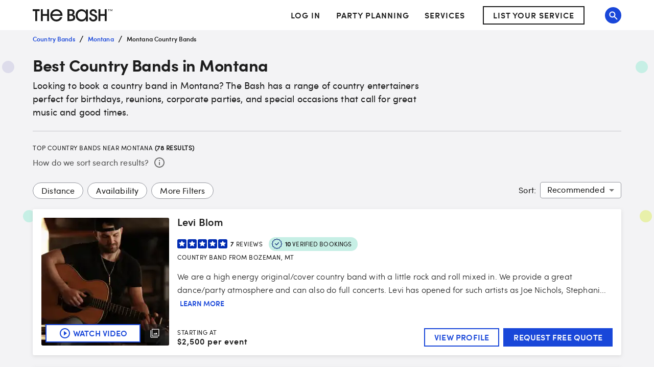

--- FILE ---
content_type: text/html; charset=utf-8
request_url: https://www.thebash.com/search/country-band-montana
body_size: 80351
content:
<!DOCTYPE html><html lang="en"><head><meta charSet="utf-8"/><meta name="viewport" content="width=device-width, initial-scale=1, shrink-to-fit=no"/><title>Top 20 Country Bands for Hire in Montana<!-- --> - The Bash</title><link rel="canonical" href="https://www.thebash.com/search/country-band-montana"/><meta name="description" content="Looking for a Country Band in Montana? The Bash will help you choose the best local event vendors. Start here!"/><meta name="og:type" content="search"/><meta name="og:title" content="Top 20 Country Bands for Hire in Montana"/><meta name="og:description" content="Looking for a Country Band in Montana? The Bash will help you choose the best local event vendors. Start here!"/><meta name="og:url" content="/search/country-band-montana"/><meta name="og:image" content="https://dd86mil3sc3or.cloudfront.net/logo/the-bash-header-logo.svg"/><meta name="og:site_name" content="The Bash"/><meta name="twitter:card" content="summary"/><meta name="twitter:site" content="@thebash"/><meta name="twitter:title" content="Top 20 Country Bands for Hire in Montana"/><meta name="twitter:description" content="Looking for a Country Band in Montana? The Bash will help you choose the best local event vendors. Start here!"/><meta name="twitter:image:src" content="https://dd86mil3sc3or.cloudfront.net/logo/the-bash-header-logo.svg"/><meta name="twitter:domain" content="https://www.thebash.com"/><meta name="next-head-count" content="17"/><script class="ot-sdk-show-settings" id="Union__consent-management__snippet">
  /*
    The "ot-sdk-show-settings" class is applied to this script tag so that the
    OneTrust blue shield icon never shows. We do add the Cookie Settings button
    correctly in the footer but a race condition for the pagelet can happen where
    the OneTrust check happens before the footer content is present, which results
    in the blue shield showing. This tricks the OneTrust SDK since it only checks
    for any element with that class.
  */
  window.UnionConsentManagement = (function () {
    var consentPlatformEnabled = 'true' === 'true' && document.cookie.indexOf('unionCmpEnabled=false') === -1;

    if (!consentPlatformEnabled) {
      window.OnetrustActiveGroups = ',C0001,C0002,C0003,C0004,C0005,';
      window.OneTrust = {
        ToggleInfoDisplay: function () { },
        OnConsentChanged: function () { }
      };
    } else {
      var oneTrustScript = document.createElement('script');
      oneTrustScript.src = 'https://cdn.cookielaw.org/scripttemplates/otSDKStub.js';
      oneTrustScript.type = 'text/javascript';
      oneTrustScript.charset = 'UTF-8';
      oneTrustScript.async = true;
      oneTrustScript.setAttribute('data-domain-script', '074ef456-a20f-431a-b94b-dd80fead2d11');
      document.head.appendChild(oneTrustScript)
    }

    var NECESSARY = 'Necessary';
    var ANALYTIC = 'Analytic';
    var PERSONALISATION = 'Personalisation';
    var TARGETING = 'Targeting';
    var SOCIAL = 'Social';

    var categoryCodeNames = {
      C0001: NECESSARY,
      C0002: ANALYTIC,
      C0003: PERSONALISATION,
      C0004: TARGETING,
      C0005: SOCIAL
      // C0006: 'Custom',
    };

    var onetrustState = 'not_loaded';

    var providerLoaded = false;
    var services = [];
    var eventCallbacks = {
      'provider-load': []
    }
    var onConsentCallbacks = {};
    onConsentCallbacks[NECESSARY] = [];
    onConsentCallbacks[ANALYTIC] = [];
    onConsentCallbacks[PERSONALISATION] = [];
    onConsentCallbacks[TARGETING] = [];
    onConsentCallbacks[SOCIAL] = [];

    function getNextOneTrustState(state) {
      if (state === 'not_loaded') {
        return 'loading';
      } else if (state === 'loading') {
        return 'changing';
      }

      return 'done';
    }

    function setupService(service) {
      var categories = UnionConsentManagement.getConsentedCategories();
      var allCategoryNames = Object.keys(categoryCodeNames).map(function (key) {
        return categoryCodeNames[key];
      });

      service.setup({
        consentedToAll: allCategoryNames.every(function (categoryName) {
          return categories.indexOf(categoryName) >= 0;
        }),
        consentedToAny: allCategoryNames
          .filter(function (category) { return category !== NECESSARY })
          .some(function (categoryName) {
            return categories.indexOf(categoryName) >= 0;
          }),
        consentedToNecessary: categories.indexOf(NECESSARY) >= 0,
        consentedToAnalytic: categories.indexOf(ANALYTIC) >= 0,
        consentedToPersonalisation: categories.indexOf(PERSONALISATION) >= 0,
        consentedToTargeting: categories.indexOf(TARGETING) >= 0,
        consentedToSocial: categories.indexOf(SOCIAL) >= 0,
        consentedTo: function () {
          var reqCategories = Array.prototype.slice.call(arguments);
          return reqCategories.every(function (categoryName) {
            return categories.indexOf(categoryName) >= 0;
          });
        },
        categories: categories
      });
    }

    function setupServices() {
      services.forEach(function (service) {
        setupService(service);
      });
    }

    function runConsentedToCallbacks() {
      var categories = UnionConsentManagement.getConsentedCategories();

      categories.forEach(function (category) {
        onConsentCallbacks[category].forEach(function (callback) {
          callback();
        });
        onConsentCallbacks[category] = [];
      });
    }

    function onConsentedTo(category, callback) {
      if (
        category === NECESSARY ||
        (providerLoaded && UnionConsentManagement.consentedTo(category))
      ) {
        return callback();
      } else {
        onConsentCallbacks[category].push(callback);
      }
    }

    var UnionConsentManagement = {
      version: '2.0.5',
      consentPlatformEnabled: consentPlatformEnabled,
      registerService: function (service) {
        if (providerLoaded) {
          setupService(service);
        }

        services.push(service);
      },
      getConsentedCategories: function () {
        return (window.OnetrustActiveGroups || ',C0001,')
          .split(',')
          .filter(function (onetrustGroup) {
            return onetrustGroup && categoryCodeNames[onetrustGroup];
          })
          .map(function (onetrustGroup) {
            return categoryCodeNames[onetrustGroup];
          });
      },
      togglePreferencesModal: function () {
        onetrustState = 'changing';
        OneTrust.ToggleInfoDisplay();
        OneTrust.OnConsentChanged(function () {
          window.location.reload();
        });
      },
      addEventListener: function (event, callback) {
        if (event !== 'provider-load') return;

        if (event === 'provider-load' && providerLoaded) {
          callback();
          return
        }

        eventCallbacks[event].push(callback);
      },
      removeEventListener: function (event, callback) {
        if (event !== 'provider-load') return;

        eventCallbacks[event].splice(
          eventCallbacks[event].indexOf(callback),
          1
        );
      },
      getCookieSettingsButtonProps: function () {
        var data = OneTrust.GetDomainData();
        var cm = data.ConsentModel;
        
        return {
          text: data.CookieSettingButtonText,
          isVisible: cm.Name !== 'notice only',
        };
      },
      consentedTo: function (category) {
        return UnionConsentManagement.getConsentedCategories().indexOf(category) >= 0
      },
      onConsentedToNecessary: function (callback) {
        return onConsentedTo(NECESSARY, callback)
      },
      onConsentedToAnalytic: function (callback) {
        return onConsentedTo(ANALYTIC, callback)
      },
      onConsentedToPersonalisation: function (callback) {
        return onConsentedTo(PERSONALISATION, callback)
      },
      onConsentedToTargeting: function (callback) {
        return onConsentedTo(TARGETING, callback)
      },
      onConsentedToSocial: function (callback) {
        return onConsentedTo(SOCIAL, callback)
      }
    };

    window.OptanonWrapper = function () {
      if (!providerLoaded) {
        providerLoaded = true;
        eventCallbacks['provider-load'].forEach(function (onLoadCallback) {
          onLoadCallback();
        });
      }

      onetrustState = getNextOneTrustState(onetrustState);

      if (onetrustState === 'loading' || onetrustState === 'changing') {
        setupServices();
      }

      runConsentedToCallbacks();
    };

    if (!consentPlatformEnabled) {
      window.OptanonWrapper();
    }

    return UnionConsentManagement;
  })();
</script>
<script type="text/javascript">window.NREUM||(NREUM={});NREUM.info = {"agent":"","beacon":"bam.nr-data.net","errorBeacon":"bam.nr-data.net","licenseKey":"6775e57dab","applicationID":"98886754","agentToken":null,"applicationTime":371.77451,"transactionName":"Y10DbUVUXEYDB0cKC1oXNlxVc0BUDwFEDBZfbRNQGHtXTRYOQEwjcWxOFkRQU0cBDBw4F1hNBmQ=","queueTime":0,"ttGuid":"2c5e58db79bb4254"}; (window.NREUM||(NREUM={})).init={ajax:{deny_list:["bam.nr-data.net"]},feature_flags:["soft_nav"]};(window.NREUM||(NREUM={})).loader_config={licenseKey:"6775e57dab",applicationID:"98886754",browserID:"718299715"};;/*! For license information please see nr-loader-rum-1.308.0.min.js.LICENSE.txt */
(()=>{var e,t,r={163:(e,t,r)=>{"use strict";r.d(t,{j:()=>E});var n=r(384),i=r(1741);var a=r(2555);r(860).K7.genericEvents;const s="experimental.resources",o="register",c=e=>{if(!e||"string"!=typeof e)return!1;try{document.createDocumentFragment().querySelector(e)}catch{return!1}return!0};var d=r(2614),u=r(944),l=r(8122);const f="[data-nr-mask]",g=e=>(0,l.a)(e,(()=>{const e={feature_flags:[],experimental:{allow_registered_children:!1,resources:!1},mask_selector:"*",block_selector:"[data-nr-block]",mask_input_options:{color:!1,date:!1,"datetime-local":!1,email:!1,month:!1,number:!1,range:!1,search:!1,tel:!1,text:!1,time:!1,url:!1,week:!1,textarea:!1,select:!1,password:!0}};return{ajax:{deny_list:void 0,block_internal:!0,enabled:!0,autoStart:!0},api:{get allow_registered_children(){return e.feature_flags.includes(o)||e.experimental.allow_registered_children},set allow_registered_children(t){e.experimental.allow_registered_children=t},duplicate_registered_data:!1},browser_consent_mode:{enabled:!1},distributed_tracing:{enabled:void 0,exclude_newrelic_header:void 0,cors_use_newrelic_header:void 0,cors_use_tracecontext_headers:void 0,allowed_origins:void 0},get feature_flags(){return e.feature_flags},set feature_flags(t){e.feature_flags=t},generic_events:{enabled:!0,autoStart:!0},harvest:{interval:30},jserrors:{enabled:!0,autoStart:!0},logging:{enabled:!0,autoStart:!0},metrics:{enabled:!0,autoStart:!0},obfuscate:void 0,page_action:{enabled:!0},page_view_event:{enabled:!0,autoStart:!0},page_view_timing:{enabled:!0,autoStart:!0},performance:{capture_marks:!1,capture_measures:!1,capture_detail:!0,resources:{get enabled(){return e.feature_flags.includes(s)||e.experimental.resources},set enabled(t){e.experimental.resources=t},asset_types:[],first_party_domains:[],ignore_newrelic:!0}},privacy:{cookies_enabled:!0},proxy:{assets:void 0,beacon:void 0},session:{expiresMs:d.wk,inactiveMs:d.BB},session_replay:{autoStart:!0,enabled:!1,preload:!1,sampling_rate:10,error_sampling_rate:100,collect_fonts:!1,inline_images:!1,fix_stylesheets:!0,mask_all_inputs:!0,get mask_text_selector(){return e.mask_selector},set mask_text_selector(t){c(t)?e.mask_selector="".concat(t,",").concat(f):""===t||null===t?e.mask_selector=f:(0,u.R)(5,t)},get block_class(){return"nr-block"},get ignore_class(){return"nr-ignore"},get mask_text_class(){return"nr-mask"},get block_selector(){return e.block_selector},set block_selector(t){c(t)?e.block_selector+=",".concat(t):""!==t&&(0,u.R)(6,t)},get mask_input_options(){return e.mask_input_options},set mask_input_options(t){t&&"object"==typeof t?e.mask_input_options={...t,password:!0}:(0,u.R)(7,t)}},session_trace:{enabled:!0,autoStart:!0},soft_navigations:{enabled:!0,autoStart:!0},spa:{enabled:!0,autoStart:!0},ssl:void 0,user_actions:{enabled:!0,elementAttributes:["id","className","tagName","type"]}}})());var p=r(6154),m=r(9324);let h=0;const v={buildEnv:m.F3,distMethod:m.Xs,version:m.xv,originTime:p.WN},b={consented:!1},y={appMetadata:{},get consented(){return this.session?.state?.consent||b.consented},set consented(e){b.consented=e},customTransaction:void 0,denyList:void 0,disabled:!1,harvester:void 0,isolatedBacklog:!1,isRecording:!1,loaderType:void 0,maxBytes:3e4,obfuscator:void 0,onerror:void 0,ptid:void 0,releaseIds:{},session:void 0,timeKeeper:void 0,registeredEntities:[],jsAttributesMetadata:{bytes:0},get harvestCount(){return++h}},_=e=>{const t=(0,l.a)(e,y),r=Object.keys(v).reduce((e,t)=>(e[t]={value:v[t],writable:!1,configurable:!0,enumerable:!0},e),{});return Object.defineProperties(t,r)};var w=r(5701);const x=e=>{const t=e.startsWith("http");e+="/",r.p=t?e:"https://"+e};var R=r(7836),k=r(3241);const A={accountID:void 0,trustKey:void 0,agentID:void 0,licenseKey:void 0,applicationID:void 0,xpid:void 0},S=e=>(0,l.a)(e,A),T=new Set;function E(e,t={},r,s){let{init:o,info:c,loader_config:d,runtime:u={},exposed:l=!0}=t;if(!c){const e=(0,n.pV)();o=e.init,c=e.info,d=e.loader_config}e.init=g(o||{}),e.loader_config=S(d||{}),c.jsAttributes??={},p.bv&&(c.jsAttributes.isWorker=!0),e.info=(0,a.D)(c);const f=e.init,m=[c.beacon,c.errorBeacon];T.has(e.agentIdentifier)||(f.proxy.assets&&(x(f.proxy.assets),m.push(f.proxy.assets)),f.proxy.beacon&&m.push(f.proxy.beacon),e.beacons=[...m],function(e){const t=(0,n.pV)();Object.getOwnPropertyNames(i.W.prototype).forEach(r=>{const n=i.W.prototype[r];if("function"!=typeof n||"constructor"===n)return;let a=t[r];e[r]&&!1!==e.exposed&&"micro-agent"!==e.runtime?.loaderType&&(t[r]=(...t)=>{const n=e[r](...t);return a?a(...t):n})})}(e),(0,n.US)("activatedFeatures",w.B)),u.denyList=[...f.ajax.deny_list||[],...f.ajax.block_internal?m:[]],u.ptid=e.agentIdentifier,u.loaderType=r,e.runtime=_(u),T.has(e.agentIdentifier)||(e.ee=R.ee.get(e.agentIdentifier),e.exposed=l,(0,k.W)({agentIdentifier:e.agentIdentifier,drained:!!w.B?.[e.agentIdentifier],type:"lifecycle",name:"initialize",feature:void 0,data:e.config})),T.add(e.agentIdentifier)}},384:(e,t,r)=>{"use strict";r.d(t,{NT:()=>s,US:()=>u,Zm:()=>o,bQ:()=>d,dV:()=>c,pV:()=>l});var n=r(6154),i=r(1863),a=r(1910);const s={beacon:"bam.nr-data.net",errorBeacon:"bam.nr-data.net"};function o(){return n.gm.NREUM||(n.gm.NREUM={}),void 0===n.gm.newrelic&&(n.gm.newrelic=n.gm.NREUM),n.gm.NREUM}function c(){let e=o();return e.o||(e.o={ST:n.gm.setTimeout,SI:n.gm.setImmediate||n.gm.setInterval,CT:n.gm.clearTimeout,XHR:n.gm.XMLHttpRequest,REQ:n.gm.Request,EV:n.gm.Event,PR:n.gm.Promise,MO:n.gm.MutationObserver,FETCH:n.gm.fetch,WS:n.gm.WebSocket},(0,a.i)(...Object.values(e.o))),e}function d(e,t){let r=o();r.initializedAgents??={},t.initializedAt={ms:(0,i.t)(),date:new Date},r.initializedAgents[e]=t}function u(e,t){o()[e]=t}function l(){return function(){let e=o();const t=e.info||{};e.info={beacon:s.beacon,errorBeacon:s.errorBeacon,...t}}(),function(){let e=o();const t=e.init||{};e.init={...t}}(),c(),function(){let e=o();const t=e.loader_config||{};e.loader_config={...t}}(),o()}},782:(e,t,r)=>{"use strict";r.d(t,{T:()=>n});const n=r(860).K7.pageViewTiming},860:(e,t,r)=>{"use strict";r.d(t,{$J:()=>u,K7:()=>c,P3:()=>d,XX:()=>i,Yy:()=>o,df:()=>a,qY:()=>n,v4:()=>s});const n="events",i="jserrors",a="browser/blobs",s="rum",o="browser/logs",c={ajax:"ajax",genericEvents:"generic_events",jserrors:i,logging:"logging",metrics:"metrics",pageAction:"page_action",pageViewEvent:"page_view_event",pageViewTiming:"page_view_timing",sessionReplay:"session_replay",sessionTrace:"session_trace",softNav:"soft_navigations",spa:"spa"},d={[c.pageViewEvent]:1,[c.pageViewTiming]:2,[c.metrics]:3,[c.jserrors]:4,[c.spa]:5,[c.ajax]:6,[c.sessionTrace]:7,[c.softNav]:8,[c.sessionReplay]:9,[c.logging]:10,[c.genericEvents]:11},u={[c.pageViewEvent]:s,[c.pageViewTiming]:n,[c.ajax]:n,[c.spa]:n,[c.softNav]:n,[c.metrics]:i,[c.jserrors]:i,[c.sessionTrace]:a,[c.sessionReplay]:a,[c.logging]:o,[c.genericEvents]:"ins"}},944:(e,t,r)=>{"use strict";r.d(t,{R:()=>i});var n=r(3241);function i(e,t){"function"==typeof console.debug&&(console.debug("New Relic Warning: https://github.com/newrelic/newrelic-browser-agent/blob/main/docs/warning-codes.md#".concat(e),t),(0,n.W)({agentIdentifier:null,drained:null,type:"data",name:"warn",feature:"warn",data:{code:e,secondary:t}}))}},1687:(e,t,r)=>{"use strict";r.d(t,{Ak:()=>d,Ze:()=>f,x3:()=>u});var n=r(3241),i=r(7836),a=r(3606),s=r(860),o=r(2646);const c={};function d(e,t){const r={staged:!1,priority:s.P3[t]||0};l(e),c[e].get(t)||c[e].set(t,r)}function u(e,t){e&&c[e]&&(c[e].get(t)&&c[e].delete(t),p(e,t,!1),c[e].size&&g(e))}function l(e){if(!e)throw new Error("agentIdentifier required");c[e]||(c[e]=new Map)}function f(e="",t="feature",r=!1){if(l(e),!e||!c[e].get(t)||r)return p(e,t);c[e].get(t).staged=!0,g(e)}function g(e){const t=Array.from(c[e]);t.every(([e,t])=>t.staged)&&(t.sort((e,t)=>e[1].priority-t[1].priority),t.forEach(([t])=>{c[e].delete(t),p(e,t)}))}function p(e,t,r=!0){const s=e?i.ee.get(e):i.ee,c=a.i.handlers;if(!s.aborted&&s.backlog&&c){if((0,n.W)({agentIdentifier:e,type:"lifecycle",name:"drain",feature:t}),r){const e=s.backlog[t],r=c[t];if(r){for(let t=0;e&&t<e.length;++t)m(e[t],r);Object.entries(r).forEach(([e,t])=>{Object.values(t||{}).forEach(t=>{t[0]?.on&&t[0]?.context()instanceof o.y&&t[0].on(e,t[1])})})}}s.isolatedBacklog||delete c[t],s.backlog[t]=null,s.emit("drain-"+t,[])}}function m(e,t){var r=e[1];Object.values(t[r]||{}).forEach(t=>{var r=e[0];if(t[0]===r){var n=t[1],i=e[3],a=e[2];n.apply(i,a)}})}},1738:(e,t,r)=>{"use strict";r.d(t,{U:()=>g,Y:()=>f});var n=r(3241),i=r(9908),a=r(1863),s=r(944),o=r(5701),c=r(3969),d=r(8362),u=r(860),l=r(4261);function f(e,t,r,a){const f=a||r;!f||f[e]&&f[e]!==d.d.prototype[e]||(f[e]=function(){(0,i.p)(c.xV,["API/"+e+"/called"],void 0,u.K7.metrics,r.ee),(0,n.W)({agentIdentifier:r.agentIdentifier,drained:!!o.B?.[r.agentIdentifier],type:"data",name:"api",feature:l.Pl+e,data:{}});try{return t.apply(this,arguments)}catch(e){(0,s.R)(23,e)}})}function g(e,t,r,n,s){const o=e.info;null===r?delete o.jsAttributes[t]:o.jsAttributes[t]=r,(s||null===r)&&(0,i.p)(l.Pl+n,[(0,a.t)(),t,r],void 0,"session",e.ee)}},1741:(e,t,r)=>{"use strict";r.d(t,{W:()=>a});var n=r(944),i=r(4261);class a{#e(e,...t){if(this[e]!==a.prototype[e])return this[e](...t);(0,n.R)(35,e)}addPageAction(e,t){return this.#e(i.hG,e,t)}register(e){return this.#e(i.eY,e)}recordCustomEvent(e,t){return this.#e(i.fF,e,t)}setPageViewName(e,t){return this.#e(i.Fw,e,t)}setCustomAttribute(e,t,r){return this.#e(i.cD,e,t,r)}noticeError(e,t){return this.#e(i.o5,e,t)}setUserId(e,t=!1){return this.#e(i.Dl,e,t)}setApplicationVersion(e){return this.#e(i.nb,e)}setErrorHandler(e){return this.#e(i.bt,e)}addRelease(e,t){return this.#e(i.k6,e,t)}log(e,t){return this.#e(i.$9,e,t)}start(){return this.#e(i.d3)}finished(e){return this.#e(i.BL,e)}recordReplay(){return this.#e(i.CH)}pauseReplay(){return this.#e(i.Tb)}addToTrace(e){return this.#e(i.U2,e)}setCurrentRouteName(e){return this.#e(i.PA,e)}interaction(e){return this.#e(i.dT,e)}wrapLogger(e,t,r){return this.#e(i.Wb,e,t,r)}measure(e,t){return this.#e(i.V1,e,t)}consent(e){return this.#e(i.Pv,e)}}},1863:(e,t,r)=>{"use strict";function n(){return Math.floor(performance.now())}r.d(t,{t:()=>n})},1910:(e,t,r)=>{"use strict";r.d(t,{i:()=>a});var n=r(944);const i=new Map;function a(...e){return e.every(e=>{if(i.has(e))return i.get(e);const t="function"==typeof e?e.toString():"",r=t.includes("[native code]"),a=t.includes("nrWrapper");return r||a||(0,n.R)(64,e?.name||t),i.set(e,r),r})}},2555:(e,t,r)=>{"use strict";r.d(t,{D:()=>o,f:()=>s});var n=r(384),i=r(8122);const a={beacon:n.NT.beacon,errorBeacon:n.NT.errorBeacon,licenseKey:void 0,applicationID:void 0,sa:void 0,queueTime:void 0,applicationTime:void 0,ttGuid:void 0,user:void 0,account:void 0,product:void 0,extra:void 0,jsAttributes:{},userAttributes:void 0,atts:void 0,transactionName:void 0,tNamePlain:void 0};function s(e){try{return!!e.licenseKey&&!!e.errorBeacon&&!!e.applicationID}catch(e){return!1}}const o=e=>(0,i.a)(e,a)},2614:(e,t,r)=>{"use strict";r.d(t,{BB:()=>s,H3:()=>n,g:()=>d,iL:()=>c,tS:()=>o,uh:()=>i,wk:()=>a});const n="NRBA",i="SESSION",a=144e5,s=18e5,o={STARTED:"session-started",PAUSE:"session-pause",RESET:"session-reset",RESUME:"session-resume",UPDATE:"session-update"},c={SAME_TAB:"same-tab",CROSS_TAB:"cross-tab"},d={OFF:0,FULL:1,ERROR:2}},2646:(e,t,r)=>{"use strict";r.d(t,{y:()=>n});class n{constructor(e){this.contextId=e}}},2843:(e,t,r)=>{"use strict";r.d(t,{G:()=>a,u:()=>i});var n=r(3878);function i(e,t=!1,r,i){(0,n.DD)("visibilitychange",function(){if(t)return void("hidden"===document.visibilityState&&e());e(document.visibilityState)},r,i)}function a(e,t,r){(0,n.sp)("pagehide",e,t,r)}},3241:(e,t,r)=>{"use strict";r.d(t,{W:()=>a});var n=r(6154);const i="newrelic";function a(e={}){try{n.gm.dispatchEvent(new CustomEvent(i,{detail:e}))}catch(e){}}},3606:(e,t,r)=>{"use strict";r.d(t,{i:()=>a});var n=r(9908);a.on=s;var i=a.handlers={};function a(e,t,r,a){s(a||n.d,i,e,t,r)}function s(e,t,r,i,a){a||(a="feature"),e||(e=n.d);var s=t[a]=t[a]||{};(s[r]=s[r]||[]).push([e,i])}},3878:(e,t,r)=>{"use strict";function n(e,t){return{capture:e,passive:!1,signal:t}}function i(e,t,r=!1,i){window.addEventListener(e,t,n(r,i))}function a(e,t,r=!1,i){document.addEventListener(e,t,n(r,i))}r.d(t,{DD:()=>a,jT:()=>n,sp:()=>i})},3969:(e,t,r)=>{"use strict";r.d(t,{TZ:()=>n,XG:()=>o,rs:()=>i,xV:()=>s,z_:()=>a});const n=r(860).K7.metrics,i="sm",a="cm",s="storeSupportabilityMetrics",o="storeEventMetrics"},4234:(e,t,r)=>{"use strict";r.d(t,{W:()=>a});var n=r(7836),i=r(1687);class a{constructor(e,t){this.agentIdentifier=e,this.ee=n.ee.get(e),this.featureName=t,this.blocked=!1}deregisterDrain(){(0,i.x3)(this.agentIdentifier,this.featureName)}}},4261:(e,t,r)=>{"use strict";r.d(t,{$9:()=>d,BL:()=>o,CH:()=>g,Dl:()=>_,Fw:()=>y,PA:()=>h,Pl:()=>n,Pv:()=>k,Tb:()=>l,U2:()=>a,V1:()=>R,Wb:()=>x,bt:()=>b,cD:()=>v,d3:()=>w,dT:()=>c,eY:()=>p,fF:()=>f,hG:()=>i,k6:()=>s,nb:()=>m,o5:()=>u});const n="api-",i="addPageAction",a="addToTrace",s="addRelease",o="finished",c="interaction",d="log",u="noticeError",l="pauseReplay",f="recordCustomEvent",g="recordReplay",p="register",m="setApplicationVersion",h="setCurrentRouteName",v="setCustomAttribute",b="setErrorHandler",y="setPageViewName",_="setUserId",w="start",x="wrapLogger",R="measure",k="consent"},5289:(e,t,r)=>{"use strict";r.d(t,{GG:()=>s,Qr:()=>c,sB:()=>o});var n=r(3878),i=r(6389);function a(){return"undefined"==typeof document||"complete"===document.readyState}function s(e,t){if(a())return e();const r=(0,i.J)(e),s=setInterval(()=>{a()&&(clearInterval(s),r())},500);(0,n.sp)("load",r,t)}function o(e){if(a())return e();(0,n.DD)("DOMContentLoaded",e)}function c(e){if(a())return e();(0,n.sp)("popstate",e)}},5607:(e,t,r)=>{"use strict";r.d(t,{W:()=>n});const n=(0,r(9566).bz)()},5701:(e,t,r)=>{"use strict";r.d(t,{B:()=>a,t:()=>s});var n=r(3241);const i=new Set,a={};function s(e,t){const r=t.agentIdentifier;a[r]??={},e&&"object"==typeof e&&(i.has(r)||(t.ee.emit("rumresp",[e]),a[r]=e,i.add(r),(0,n.W)({agentIdentifier:r,loaded:!0,drained:!0,type:"lifecycle",name:"load",feature:void 0,data:e})))}},6154:(e,t,r)=>{"use strict";r.d(t,{OF:()=>c,RI:()=>i,WN:()=>u,bv:()=>a,eN:()=>l,gm:()=>s,mw:()=>o,sb:()=>d});var n=r(1863);const i="undefined"!=typeof window&&!!window.document,a="undefined"!=typeof WorkerGlobalScope&&("undefined"!=typeof self&&self instanceof WorkerGlobalScope&&self.navigator instanceof WorkerNavigator||"undefined"!=typeof globalThis&&globalThis instanceof WorkerGlobalScope&&globalThis.navigator instanceof WorkerNavigator),s=i?window:"undefined"!=typeof WorkerGlobalScope&&("undefined"!=typeof self&&self instanceof WorkerGlobalScope&&self||"undefined"!=typeof globalThis&&globalThis instanceof WorkerGlobalScope&&globalThis),o=Boolean("hidden"===s?.document?.visibilityState),c=/iPad|iPhone|iPod/.test(s.navigator?.userAgent),d=c&&"undefined"==typeof SharedWorker,u=((()=>{const e=s.navigator?.userAgent?.match(/Firefox[/\s](\d+\.\d+)/);Array.isArray(e)&&e.length>=2&&e[1]})(),Date.now()-(0,n.t)()),l=()=>"undefined"!=typeof PerformanceNavigationTiming&&s?.performance?.getEntriesByType("navigation")?.[0]?.responseStart},6389:(e,t,r)=>{"use strict";function n(e,t=500,r={}){const n=r?.leading||!1;let i;return(...r)=>{n&&void 0===i&&(e.apply(this,r),i=setTimeout(()=>{i=clearTimeout(i)},t)),n||(clearTimeout(i),i=setTimeout(()=>{e.apply(this,r)},t))}}function i(e){let t=!1;return(...r)=>{t||(t=!0,e.apply(this,r))}}r.d(t,{J:()=>i,s:()=>n})},6630:(e,t,r)=>{"use strict";r.d(t,{T:()=>n});const n=r(860).K7.pageViewEvent},7699:(e,t,r)=>{"use strict";r.d(t,{It:()=>a,KC:()=>o,No:()=>i,qh:()=>s});var n=r(860);const i=16e3,a=1e6,s="SESSION_ERROR",o={[n.K7.logging]:!0,[n.K7.genericEvents]:!1,[n.K7.jserrors]:!1,[n.K7.ajax]:!1}},7836:(e,t,r)=>{"use strict";r.d(t,{P:()=>o,ee:()=>c});var n=r(384),i=r(8990),a=r(2646),s=r(5607);const o="nr@context:".concat(s.W),c=function e(t,r){var n={},s={},u={},l=!1;try{l=16===r.length&&d.initializedAgents?.[r]?.runtime.isolatedBacklog}catch(e){}var f={on:p,addEventListener:p,removeEventListener:function(e,t){var r=n[e];if(!r)return;for(var i=0;i<r.length;i++)r[i]===t&&r.splice(i,1)},emit:function(e,r,n,i,a){!1!==a&&(a=!0);if(c.aborted&&!i)return;t&&a&&t.emit(e,r,n);var o=g(n);m(e).forEach(e=>{e.apply(o,r)});var d=v()[s[e]];d&&d.push([f,e,r,o]);return o},get:h,listeners:m,context:g,buffer:function(e,t){const r=v();if(t=t||"feature",f.aborted)return;Object.entries(e||{}).forEach(([e,n])=>{s[n]=t,t in r||(r[t]=[])})},abort:function(){f._aborted=!0,Object.keys(f.backlog).forEach(e=>{delete f.backlog[e]})},isBuffering:function(e){return!!v()[s[e]]},debugId:r,backlog:l?{}:t&&"object"==typeof t.backlog?t.backlog:{},isolatedBacklog:l};return Object.defineProperty(f,"aborted",{get:()=>{let e=f._aborted||!1;return e||(t&&(e=t.aborted),e)}}),f;function g(e){return e&&e instanceof a.y?e:e?(0,i.I)(e,o,()=>new a.y(o)):new a.y(o)}function p(e,t){n[e]=m(e).concat(t)}function m(e){return n[e]||[]}function h(t){return u[t]=u[t]||e(f,t)}function v(){return f.backlog}}(void 0,"globalEE"),d=(0,n.Zm)();d.ee||(d.ee=c)},8122:(e,t,r)=>{"use strict";r.d(t,{a:()=>i});var n=r(944);function i(e,t){try{if(!e||"object"!=typeof e)return(0,n.R)(3);if(!t||"object"!=typeof t)return(0,n.R)(4);const r=Object.create(Object.getPrototypeOf(t),Object.getOwnPropertyDescriptors(t)),a=0===Object.keys(r).length?e:r;for(let s in a)if(void 0!==e[s])try{if(null===e[s]){r[s]=null;continue}Array.isArray(e[s])&&Array.isArray(t[s])?r[s]=Array.from(new Set([...e[s],...t[s]])):"object"==typeof e[s]&&"object"==typeof t[s]?r[s]=i(e[s],t[s]):r[s]=e[s]}catch(e){r[s]||(0,n.R)(1,e)}return r}catch(e){(0,n.R)(2,e)}}},8362:(e,t,r)=>{"use strict";r.d(t,{d:()=>a});var n=r(9566),i=r(1741);class a extends i.W{agentIdentifier=(0,n.LA)(16)}},8374:(e,t,r)=>{r.nc=(()=>{try{return document?.currentScript?.nonce}catch(e){}return""})()},8990:(e,t,r)=>{"use strict";r.d(t,{I:()=>i});var n=Object.prototype.hasOwnProperty;function i(e,t,r){if(n.call(e,t))return e[t];var i=r();if(Object.defineProperty&&Object.keys)try{return Object.defineProperty(e,t,{value:i,writable:!0,enumerable:!1}),i}catch(e){}return e[t]=i,i}},9324:(e,t,r)=>{"use strict";r.d(t,{F3:()=>i,Xs:()=>a,xv:()=>n});const n="1.308.0",i="PROD",a="CDN"},9566:(e,t,r)=>{"use strict";r.d(t,{LA:()=>o,bz:()=>s});var n=r(6154);const i="xxxxxxxx-xxxx-4xxx-yxxx-xxxxxxxxxxxx";function a(e,t){return e?15&e[t]:16*Math.random()|0}function s(){const e=n.gm?.crypto||n.gm?.msCrypto;let t,r=0;return e&&e.getRandomValues&&(t=e.getRandomValues(new Uint8Array(30))),i.split("").map(e=>"x"===e?a(t,r++).toString(16):"y"===e?(3&a()|8).toString(16):e).join("")}function o(e){const t=n.gm?.crypto||n.gm?.msCrypto;let r,i=0;t&&t.getRandomValues&&(r=t.getRandomValues(new Uint8Array(e)));const s=[];for(var o=0;o<e;o++)s.push(a(r,i++).toString(16));return s.join("")}},9908:(e,t,r)=>{"use strict";r.d(t,{d:()=>n,p:()=>i});var n=r(7836).ee.get("handle");function i(e,t,r,i,a){a?(a.buffer([e],i),a.emit(e,t,r)):(n.buffer([e],i),n.emit(e,t,r))}}},n={};function i(e){var t=n[e];if(void 0!==t)return t.exports;var a=n[e]={exports:{}};return r[e](a,a.exports,i),a.exports}i.m=r,i.d=(e,t)=>{for(var r in t)i.o(t,r)&&!i.o(e,r)&&Object.defineProperty(e,r,{enumerable:!0,get:t[r]})},i.f={},i.e=e=>Promise.all(Object.keys(i.f).reduce((t,r)=>(i.f[r](e,t),t),[])),i.u=e=>"nr-rum-1.308.0.min.js",i.o=(e,t)=>Object.prototype.hasOwnProperty.call(e,t),e={},t="NRBA-1.308.0.PROD:",i.l=(r,n,a,s)=>{if(e[r])e[r].push(n);else{var o,c;if(void 0!==a)for(var d=document.getElementsByTagName("script"),u=0;u<d.length;u++){var l=d[u];if(l.getAttribute("src")==r||l.getAttribute("data-webpack")==t+a){o=l;break}}if(!o){c=!0;var f={296:"sha512-+MIMDsOcckGXa1EdWHqFNv7P+JUkd5kQwCBr3KE6uCvnsBNUrdSt4a/3/L4j4TxtnaMNjHpza2/erNQbpacJQA=="};(o=document.createElement("script")).charset="utf-8",i.nc&&o.setAttribute("nonce",i.nc),o.setAttribute("data-webpack",t+a),o.src=r,0!==o.src.indexOf(window.location.origin+"/")&&(o.crossOrigin="anonymous"),f[s]&&(o.integrity=f[s])}e[r]=[n];var g=(t,n)=>{o.onerror=o.onload=null,clearTimeout(p);var i=e[r];if(delete e[r],o.parentNode&&o.parentNode.removeChild(o),i&&i.forEach(e=>e(n)),t)return t(n)},p=setTimeout(g.bind(null,void 0,{type:"timeout",target:o}),12e4);o.onerror=g.bind(null,o.onerror),o.onload=g.bind(null,o.onload),c&&document.head.appendChild(o)}},i.r=e=>{"undefined"!=typeof Symbol&&Symbol.toStringTag&&Object.defineProperty(e,Symbol.toStringTag,{value:"Module"}),Object.defineProperty(e,"__esModule",{value:!0})},i.p="https://js-agent.newrelic.com/",(()=>{var e={374:0,840:0};i.f.j=(t,r)=>{var n=i.o(e,t)?e[t]:void 0;if(0!==n)if(n)r.push(n[2]);else{var a=new Promise((r,i)=>n=e[t]=[r,i]);r.push(n[2]=a);var s=i.p+i.u(t),o=new Error;i.l(s,r=>{if(i.o(e,t)&&(0!==(n=e[t])&&(e[t]=void 0),n)){var a=r&&("load"===r.type?"missing":r.type),s=r&&r.target&&r.target.src;o.message="Loading chunk "+t+" failed: ("+a+": "+s+")",o.name="ChunkLoadError",o.type=a,o.request=s,n[1](o)}},"chunk-"+t,t)}};var t=(t,r)=>{var n,a,[s,o,c]=r,d=0;if(s.some(t=>0!==e[t])){for(n in o)i.o(o,n)&&(i.m[n]=o[n]);if(c)c(i)}for(t&&t(r);d<s.length;d++)a=s[d],i.o(e,a)&&e[a]&&e[a][0](),e[a]=0},r=self["webpackChunk:NRBA-1.308.0.PROD"]=self["webpackChunk:NRBA-1.308.0.PROD"]||[];r.forEach(t.bind(null,0)),r.push=t.bind(null,r.push.bind(r))})(),(()=>{"use strict";i(8374);var e=i(8362),t=i(860);const r=Object.values(t.K7);var n=i(163);var a=i(9908),s=i(1863),o=i(4261),c=i(1738);var d=i(1687),u=i(4234),l=i(5289),f=i(6154),g=i(944),p=i(384);const m=e=>f.RI&&!0===e?.privacy.cookies_enabled;function h(e){return!!(0,p.dV)().o.MO&&m(e)&&!0===e?.session_trace.enabled}var v=i(6389),b=i(7699);class y extends u.W{constructor(e,t){super(e.agentIdentifier,t),this.agentRef=e,this.abortHandler=void 0,this.featAggregate=void 0,this.loadedSuccessfully=void 0,this.onAggregateImported=new Promise(e=>{this.loadedSuccessfully=e}),this.deferred=Promise.resolve(),!1===e.init[this.featureName].autoStart?this.deferred=new Promise((t,r)=>{this.ee.on("manual-start-all",(0,v.J)(()=>{(0,d.Ak)(e.agentIdentifier,this.featureName),t()}))}):(0,d.Ak)(e.agentIdentifier,t)}importAggregator(e,t,r={}){if(this.featAggregate)return;const n=async()=>{let n;await this.deferred;try{if(m(e.init)){const{setupAgentSession:t}=await i.e(296).then(i.bind(i,3305));n=t(e)}}catch(e){(0,g.R)(20,e),this.ee.emit("internal-error",[e]),(0,a.p)(b.qh,[e],void 0,this.featureName,this.ee)}try{if(!this.#t(this.featureName,n,e.init))return(0,d.Ze)(this.agentIdentifier,this.featureName),void this.loadedSuccessfully(!1);const{Aggregate:i}=await t();this.featAggregate=new i(e,r),e.runtime.harvester.initializedAggregates.push(this.featAggregate),this.loadedSuccessfully(!0)}catch(e){(0,g.R)(34,e),this.abortHandler?.(),(0,d.Ze)(this.agentIdentifier,this.featureName,!0),this.loadedSuccessfully(!1),this.ee&&this.ee.abort()}};f.RI?(0,l.GG)(()=>n(),!0):n()}#t(e,r,n){if(this.blocked)return!1;switch(e){case t.K7.sessionReplay:return h(n)&&!!r;case t.K7.sessionTrace:return!!r;default:return!0}}}var _=i(6630),w=i(2614),x=i(3241);class R extends y{static featureName=_.T;constructor(e){var t;super(e,_.T),this.setupInspectionEvents(e.agentIdentifier),t=e,(0,c.Y)(o.Fw,function(e,r){"string"==typeof e&&("/"!==e.charAt(0)&&(e="/"+e),t.runtime.customTransaction=(r||"http://custom.transaction")+e,(0,a.p)(o.Pl+o.Fw,[(0,s.t)()],void 0,void 0,t.ee))},t),this.importAggregator(e,()=>i.e(296).then(i.bind(i,3943)))}setupInspectionEvents(e){const t=(t,r)=>{t&&(0,x.W)({agentIdentifier:e,timeStamp:t.timeStamp,loaded:"complete"===t.target.readyState,type:"window",name:r,data:t.target.location+""})};(0,l.sB)(e=>{t(e,"DOMContentLoaded")}),(0,l.GG)(e=>{t(e,"load")}),(0,l.Qr)(e=>{t(e,"navigate")}),this.ee.on(w.tS.UPDATE,(t,r)=>{(0,x.W)({agentIdentifier:e,type:"lifecycle",name:"session",data:r})})}}class k extends e.d{constructor(e){var t;(super(),f.gm)?(this.features={},(0,p.bQ)(this.agentIdentifier,this),this.desiredFeatures=new Set(e.features||[]),this.desiredFeatures.add(R),(0,n.j)(this,e,e.loaderType||"agent"),t=this,(0,c.Y)(o.cD,function(e,r,n=!1){if("string"==typeof e){if(["string","number","boolean"].includes(typeof r)||null===r)return(0,c.U)(t,e,r,o.cD,n);(0,g.R)(40,typeof r)}else(0,g.R)(39,typeof e)},t),function(e){(0,c.Y)(o.Dl,function(t,r=!1){if("string"!=typeof t&&null!==t)return void(0,g.R)(41,typeof t);const n=e.info.jsAttributes["enduser.id"];r&&null!=n&&n!==t?(0,a.p)(o.Pl+"setUserIdAndResetSession",[t],void 0,"session",e.ee):(0,c.U)(e,"enduser.id",t,o.Dl,!0)},e)}(this),function(e){(0,c.Y)(o.nb,function(t){if("string"==typeof t||null===t)return(0,c.U)(e,"application.version",t,o.nb,!1);(0,g.R)(42,typeof t)},e)}(this),function(e){(0,c.Y)(o.d3,function(){e.ee.emit("manual-start-all")},e)}(this),function(e){(0,c.Y)(o.Pv,function(t=!0){if("boolean"==typeof t){if((0,a.p)(o.Pl+o.Pv,[t],void 0,"session",e.ee),e.runtime.consented=t,t){const t=e.features.page_view_event;t.onAggregateImported.then(e=>{const r=t.featAggregate;e&&!r.sentRum&&r.sendRum()})}}else(0,g.R)(65,typeof t)},e)}(this),this.run()):(0,g.R)(21)}get config(){return{info:this.info,init:this.init,loader_config:this.loader_config,runtime:this.runtime}}get api(){return this}run(){try{const e=function(e){const t={};return r.forEach(r=>{t[r]=!!e[r]?.enabled}),t}(this.init),n=[...this.desiredFeatures];n.sort((e,r)=>t.P3[e.featureName]-t.P3[r.featureName]),n.forEach(r=>{if(!e[r.featureName]&&r.featureName!==t.K7.pageViewEvent)return;if(r.featureName===t.K7.spa)return void(0,g.R)(67);const n=function(e){switch(e){case t.K7.ajax:return[t.K7.jserrors];case t.K7.sessionTrace:return[t.K7.ajax,t.K7.pageViewEvent];case t.K7.sessionReplay:return[t.K7.sessionTrace];case t.K7.pageViewTiming:return[t.K7.pageViewEvent];default:return[]}}(r.featureName).filter(e=>!(e in this.features));n.length>0&&(0,g.R)(36,{targetFeature:r.featureName,missingDependencies:n}),this.features[r.featureName]=new r(this)})}catch(e){(0,g.R)(22,e);for(const e in this.features)this.features[e].abortHandler?.();const t=(0,p.Zm)();delete t.initializedAgents[this.agentIdentifier]?.features,delete this.sharedAggregator;return t.ee.get(this.agentIdentifier).abort(),!1}}}var A=i(2843),S=i(782);class T extends y{static featureName=S.T;constructor(e){super(e,S.T),f.RI&&((0,A.u)(()=>(0,a.p)("docHidden",[(0,s.t)()],void 0,S.T,this.ee),!0),(0,A.G)(()=>(0,a.p)("winPagehide",[(0,s.t)()],void 0,S.T,this.ee)),this.importAggregator(e,()=>i.e(296).then(i.bind(i,2117))))}}var E=i(3969);class I extends y{static featureName=E.TZ;constructor(e){super(e,E.TZ),f.RI&&document.addEventListener("securitypolicyviolation",e=>{(0,a.p)(E.xV,["Generic/CSPViolation/Detected"],void 0,this.featureName,this.ee)}),this.importAggregator(e,()=>i.e(296).then(i.bind(i,9623)))}}new k({features:[R,T,I],loaderType:"lite"})})()})();</script><script>if (window.performance) window.performance.mark("stylesheets done blocking");</script><link rel="preconnnect" href="https://gigmasters-cdn.s3.amazonaws.com" crossorigin=""/><link rel="preconnect" href="https://www.googletagmanager.com" crossorigin=""/><link rel="dns-prefetch" href="https://api.segment.io" crossorigin=""/><link rel="dns-prefetch" href="https://js.hs-analytics.net" crossorigin=""/><link rel="dns-prefetch" href="https://www.google-analytics.com" crossorigin=""/><link rel="dns-prefetch" href="https://cdn.segment.com" crossorigin=""/><link rel="dns-prefetch" href="https://js.hs-banner.com" crossorigin=""/><link rel="dns-prefetch" href="https://js.hs-analytics.net" crossorigin=""/><link rel="dns-prefetch" href="https://js.usemessages.com" crossorigin=""/><link rel="dns-prefetch" href="https://js.hsadspixel.net" crossorigin=""/><link rel="dns-prefetch" href="https://js.hsleadflows.net" crossorigin=""/><link rel="dns-prefetch" href="https://connect.facebook.net" crossorigin=""/><link rel="dns-prefetch" href="https://stats.g.doubleclick.net" crossorigin=""/><link rel="dns-prefetch" href="https://track.hubspot.com" crossorigin=""/><link rel="dns-prefetch" href="https://js.hs-scripts.com" crossorigin=""/><link rel="dns-prefetch" href="https://forms.hubspot.com" crossorigin=""/><link rel="dns-prefetch" href="https://www.facebook.com" crossorigin=""/><link rel="dns-prefetch" href="https://api.hubspot.com" crossorigin=""/><link rel="dns-prefetch" href="https://api.hubapi.com" crossorigin=""/><link rel="dns-prefetch" href="https://www.google.com" crossorigin=""/><link rel="dns-prefetch" href="https://api-js.mixpanel.com" crossorigin=""/><link rel="dns-prefetch" href="https://ct.pinterest.com" crossorigin=""/><link rel="dns-prefetch" href="http://browser-update.org" crossorigin=""/><link rel="dns-prefetch" href="http://cdn.mxpnl.com" crossorigin=""/><meta name="p:domain_verify" content="0d7ac5bd3ef99c7af2308ef47bd480f3"/><meta name="theme-color" content="#03143D"/><link rel="icon" type="image/png" sizes="48x48" href="/favicon-48x48.png"/><link rel="icon" type="image/png" sizes="32x32" href="/favicon-32x32.png"/><link rel="icon" type="image/png" sizes="16x16" href="/favicon-16x16.png"/><link rel="manifest" href="/manifest.json"/><link rel="apple-touch-icon-precomposed" sizes="180x180" href="/apple-touch-icon.png"/><script type="application/ld+json">{
    "@type": "Organization",
    "@context": "http://schema.org",
    "name": "The Bash",
    "logo": "https://dd86mil3sc3or.cloudfront.net/logo/the-bash-header-logo.svg",
    "image": "https://dd86mil3sc3or.cloudfront.net/logo/the-bash-header-logo.svg",
    "url": "https://www.thebash.com",
    "sameAs": [
        "https://www.facebook.com/gigmasters",
        "https://twitter.com/thebash",
        "https://www.youtube.com/@thebashdotcom",
        "https://instagram.com/TheBash/",
        "https://www.pinterest.com/thebashdotcom/",
        "https://www.linkedin.com/company/the-bash",
        "https://www.tiktok.com/@thebashdotcom"
    ],
    "description": "Book top-rated party entertainment and local vendors here on The Bash. Find party ideas, themes, and inspiration to bring your celebration to life.",
    "email": "info@thebash.com",
    "telephone": "866-342-9794",
    "address": {
        "type": "PostalAddress",
        "streetAddress": "2 Wisconsin Cir Suite 3",
        "addressLocality": "Chevy Chase",
        "addressRegion": "MD",
        "postalCode": "20815",
        "addressCountry": "US"
    }
}</script><script>
                    async function loadPaintWorklet() {
                        if (CSS.paintWorklet === undefined) {
                          await import('https://unpkg.com/css-paint-polyfill');
                        }
                        try {
                          CSS.paintWorklet.addModule('/search-speckled-background.js');
                        } catch (e) {
                          console.log(e);
                        }
                    }
    
                    loadPaintWorklet();
                </script><script src="https://www.googleoptimize.com/optimize.js?id=GTM-WG5PT98" async=""></script><noscript data-n-css=""></noscript><script defer="" nomodule="" src="/_next/static/chunks/polyfills-78c92fac7aa8fdd8.js"></script><script defer="" src="/_next/static/chunks/1527.9067c9d330fe3312.js"></script><script defer="" src="/_next/static/chunks/3978.3e55e2d41b12d2e2.js"></script><script src="/_next/static/chunks/webpack-fd1e565b7cb9ddb3.js" defer=""></script><script src="/_next/static/chunks/framework-b9b262e39597e8cd.js" defer=""></script><script src="/_next/static/chunks/main-f959d4c06f790585.js" defer=""></script><script src="/_next/static/chunks/pages/_app-31ca6564e2af8c92.js" defer=""></script><script src="/_next/static/chunks/878-a33fe4d6b3fe4bc2.js" defer=""></script><script src="/_next/static/chunks/1216-26849e01d5353219.js" defer=""></script><script src="/_next/static/chunks/7449-fe94d1f96ef811cb.js" defer=""></script><script src="/_next/static/chunks/6889-acbf198accc88677.js" defer=""></script><script src="/_next/static/chunks/7804-831dab0c2fdc926e.js" defer=""></script><script src="/_next/static/chunks/1664-94e25dcb91b16030.js" defer=""></script><script src="/_next/static/chunks/3223-97357bc608dd3e07.js" defer=""></script><script src="/_next/static/chunks/5413-b49b33b076532296.js" defer=""></script><script src="/_next/static/chunks/4997-10d5c3c7a020036d.js" defer=""></script><script src="/_next/static/chunks/7898-d6e3b3e87267b450.js" defer=""></script><script src="/_next/static/chunks/3980-234335983fb3582a.js" defer=""></script><script src="/_next/static/chunks/818-fb78b4a6a29c6099.js" defer=""></script><script src="/_next/static/chunks/9168-d131c9ed1c919696.js" defer=""></script><script src="/_next/static/chunks/2113-7938cdc97b340c11.js" defer=""></script><script src="/_next/static/chunks/925-0f82302abbb71707.js" defer=""></script><script src="/_next/static/chunks/617-e30c09d1b57b39dc.js" defer=""></script><script src="/_next/static/chunks/9573-e1f84f4b3c86f3a4.js" defer=""></script><script src="/_next/static/chunks/pages/search/%5Bslug%5D-a2723ab9e35fd958.js" defer=""></script><script src="/_next/static/f70caed756c17d41cb4f9c1d84a16ad68fb9cf58/_buildManifest.js" defer=""></script><script src="/_next/static/f70caed756c17d41cb4f9c1d84a16ad68fb9cf58/_ssgManifest.js" defer=""></script><style data-emotion="mui-style-global 0"></style><style data-emotion="mui-style-global tyd30u">html{-webkit-font-smoothing:antialiased;-moz-osx-font-smoothing:grayscale;box-sizing:border-box;-webkit-text-size-adjust:100%;}*,*::before,*::after{box-sizing:inherit;}strong,b{font-weight:700;}body{margin:0;color:#1C1C1C;font-family:SofiaPro-Regular,sans-serif;font-size:18px;line-height:26px;font-weight:400;letter-spacing:0.00938em;background-color:#FFFFFF;}@media print{body{background-color:#fff;}}body::backdrop{background-color:#FFFFFF;}@font-face{font-family:SofiaPro-Light;font-style:normal;font-display:swap;font-weight:normal;src:url(https://gigmasters-cdn.s3.amazonaws.com/css/sofia-pro/sofiapro-light-webfont.eot?#iefix) format('embedded-opentype'),url(https://gigmasters-cdn.s3.amazonaws.com/css/sofia-pro/sofiapro-light-webfont.woff2) format('woff2'),url(https://gigmasters-cdn.s3.amazonaws.com/css/sofia-pro/sofiapro-light-webfont.woff) format('woff'),url(https://gigmasters-cdn.s3.amazonaws.com/css/sofia-pro/sofiapro-light-webfont.ttf) format('truetype');}@font-face{font-family:SofiaPro-Regular;font-style:normal;font-display:swap;font-weight:normal;src:url(https://gigmasters-cdn.s3.amazonaws.com/css/sofia-pro/sofiapro-regular-webfont.eot?#iefix) format('embedded-opentype'),url(https://gigmasters-cdn.s3.amazonaws.com/css/sofia-pro/sofiapro-regular-webfont.woff2) format('woff2'),url(https://gigmasters-cdn.s3.amazonaws.com/css/sofia-pro/sofiapro-regular-webfont.woff) format('woff'),url(https://gigmasters-cdn.s3.amazonaws.com/css/sofia-pro/sofiapro-regular-webfont.ttf) format('truetype');}@font-face{font-family:SofiaPro-Semibold;font-style:normal;font-display:swap;font-weight:normal;src:url(https://gigmasters-cdn.s3.amazonaws.com/css/sofia-pro/sofiapro-semibold-webfont.eot?#iefix) format('embedded-opentype'),url(https://gigmasters-cdn.s3.amazonaws.com/css/sofia-pro/sofiapro-semibold-webfont.woff2) format('woff2'),url(https://gigmasters-cdn.s3.amazonaws.com/css/sofia-pro/sofiapro-semibold-webfont.woff) format('woff'),url(https://gigmasters-cdn.s3.amazonaws.com/css/sofia-pro/sofiapro-semibold-webfont.ttf) format('truetype');}@font-face{font-family:SofiaPro-Bold;font-style:normal;font-display:swap;font-weight:normal;src:url(https://gigmasters-cdn.s3.amazonaws.com/css/sofia-pro/sofiapro-bold-webfont.eot?#iefix) format('embedded-opentype'),url(https://gigmasters-cdn.s3.amazonaws.com/css/sofia-pro/sofiapro-bold-webfont.woff2) format('woff2'),url(https://gigmasters-cdn.s3.amazonaws.com/css/sofia-pro/sofiapro-bold-webfont.woff) format('woff'),url(https://gigmasters-cdn.s3.amazonaws.com/css/sofia-pro/sofiapro-bold-webfont.ttf) format('truetype');}</style><style data-emotion="mui-style-global 1hcsje8">body{-webkit-font-smoothing:antialiased;margin:0;color:#1C1C1C;background-color:#FFFFFF;}#nprogress{pointer-events:none;position:relative;z-index:9999999;}#nprogress .bar{background:#1947D9;height:2px;left:0;position:fixed;top:0;width:100%;z-index:1031;}</style><style data-emotion="mui-style-global 1gmzpxp">body{font-family:SofiaPro-Regular,sans-serif;font-size:18px;line-height:26px;}ul{margin-top:28px;margin-bottom:24px;padding-left:20px;}ol{margin-top:28px;margin-bottom:24px;padding-left:20px;}li{margin:16px 0;}a{color:#1947D9;-webkit-text-decoration:none;text-decoration:none;font-family:SofiaPro-Bold,sans-serif;}a:hover{color:#012CB3;-webkit-text-decoration:underline;text-decoration:underline;}</style><style data-emotion="mui-style-global 1prfaxn">@-webkit-keyframes mui-auto-fill{from{display:block;}}@keyframes mui-auto-fill{from{display:block;}}@-webkit-keyframes mui-auto-fill-cancel{from{display:block;}}@keyframes mui-auto-fill-cancel{from{display:block;}}</style><style data-emotion="mui-style flpniz 19py47b 8579u6 rse3xl 15m05f9 6hlfkf 1d3y0q6 166h5jk 1q174g7 70qvj9 yeouz0 1dbnxtf x07qky 1anid1y k008qs qgd2a2 8qfxpd 16ddezf g9pidx r5uyn1 1i48sjj 645g2d ha6uud 1u2pw39 59s8vp 1ly3csu y3b9qg 1iaj2qp 1kjru20 1avjy2u 1enytyn 1tz8m30 ril6pl 18nc3u2 feqhe6 12upssv jst6k4 mnn31 2iz2x6 ilm0rc 1k33q06 140p7um np7e8n 1w5ot78 106yp7n vuobzo 1lqxgbi 17o5nyn 6pbhfx 7vyvdu a0y2e3 hboir5 8atqhb 1auq7yq 7nqlx1 16rvxho lguldz xv73he 5ozp56 nhb8h9 52z0x4 saosun 3mf706 1i3o4f 1rm7u2e 18ew280 f1mrx7 1fc48nv 18z8u3m 1rpe0gt 7hfj77 yqbojy 14tdm2o qr12fg sbobgu 6vo4a4 vubbuv 1qm1lh 1mvxdk9 1neo6md 115ldqv 9iedg7 p0dlho 15ljdy9 1cggs19 h8h8y 1636szt igs3ac ihdtdm 10pzcis 1cq0m4b 1xaekgw wahfa8 1h328jt 18a6pkj 1gyre58 1el5n67 15o5e21 1elaxj8 1ipdpuf do1tfz o5qtds lxiq6y v5pas7 1odwksc 1vcr152 qpw2iv 1daa5z7 135t13i 1b5prcp 1qvsu2c 10cp36 1kfaerj 1sczxcv 1jhvp5e fnhxam old1by m47hra 1pahgxr hbfxoa 1ta2703 13cnacm j4wqnx btr0xr 1jyrjw0 y0vwuy 1t9fiz4 1iakfgf hljm37 1h77m8c f0pxhg 2eayif nqvrry 179cpnq gakqa4 dvxtzn dyw59g 1fpv25e 1d7pc11 1knewh1 13sx833 1yi6yf4 1hzg4tu uk6cul 1mjvpaw 2w8io7 1lnz0d8 1k6371r 3i32a7 14gxvca 4jl6f 1lejymi s5ca5u 4yu5zm hwidhd t4isg4 1kg91i9 1n7srlw 1796os5 1pkqzoc c2pmkd 1lg7s10 1avml1u d7vgkb w14s1 10dcuay b9wi54 12wmg0h 8npg9n 14oja3u lsgdbz lur02y 10s4br8 bqzb7a xb4v09 1rd6nlq ktu8ap 17t452u 14638ew 1ng6gd0 1km0bek scqtk 1eux4bl daxpwh 1hk5h73 u5p496 1n995ld 1herira l54jqo 14jfpdr xl12m 180bdtq zqflwe 1wxl7c3 1rhamt3 153qla0 91g7hw zfaryr qhzce6 34tceg azbt5e 11w0m6h">.mui-style-flpniz{margin-bottom:60px;}.mui-style-19py47b{position:fixed;top:0;width:100%;z-index:1400;-webkit-transition:top 0.3s ease-in;transition:top 0.3s ease-in;}.mui-style-19py47b.hide{top:-60px;}.mui-style-8579u6{background-color:#fff;color:#1C1C1C;-webkit-transition:box-shadow 300ms cubic-bezier(0.4, 0, 0.2, 1) 0ms;transition:box-shadow 300ms cubic-bezier(0.4, 0, 0.2, 1) 0ms;box-shadow:0px 2px 4px -1px rgba(0,0,0,0.2),0px 4px 5px 0px rgba(0,0,0,0.14),0px 1px 10px 0px rgba(0,0,0,0.12);display:-webkit-box;display:-webkit-flex;display:-ms-flexbox;display:flex;-webkit-flex-direction:column;-ms-flex-direction:column;flex-direction:column;width:100%;box-sizing:border-box;-webkit-flex-shrink:0;-ms-flex-negative:0;flex-shrink:0;position:fixed;z-index:1400;top:0;left:auto;right:0;background-color:#f5f5f5;color:rgba(0, 0, 0, 0.87);box-sizing:border-box;position:relative;height:60px;-webkit-box-pack:center;-ms-flex-pack:center;-webkit-justify-content:center;justify-content:center;box-shadow:none;border-bottom:1px solid #F3F3F5;background-color:#FFFFFF;}@media print{.mui-style-8579u6{position:absolute;}}.mui-style-rse3xl{width:100%;margin-left:auto;box-sizing:border-box;margin-right:auto;display:block;padding-left:16px;padding-right:16px;}@media (min-width:480px){.mui-style-rse3xl{padding-left:24px;padding-right:24px;}}@media (min-width:1200px){.mui-style-rse3xl{max-width:1200px;}}.mui-style-15m05f9{position:relative;display:-webkit-box;display:-webkit-flex;display:-ms-flexbox;display:flex;-webkit-align-items:center;-webkit-box-align:center;-ms-flex-align:center;align-items:center;min-height:56px;}@media (min-width:0px){@media (orientation: landscape){.mui-style-15m05f9{min-height:48px;}}}@media (min-width:480px){.mui-style-15m05f9{min-height:64px;}}.mui-style-15m05f9 .MuiToolbar-root{display:-webkit-box;display:-webkit-flex;display:-ms-flexbox;display:flex;-webkit-align-items:center;-webkit-box-align:center;-ms-flex-align:center;align-items:center;-webkit-box-pack:justify;-webkit-justify-content:space-between;justify-content:space-between;}.mui-style-6hlfkf{display:-webkit-box;display:-webkit-flex;display:-ms-flexbox;display:flex;}@media (min-width:992px){.mui-style-6hlfkf{display:none;}}.mui-style-1d3y0q6{display:-webkit-inline-box;display:-webkit-inline-flex;display:-ms-inline-flexbox;display:inline-flex;-webkit-align-items:center;-webkit-box-align:center;-ms-flex-align:center;align-items:center;-webkit-box-pack:center;-ms-flex-pack:center;-webkit-justify-content:center;justify-content:center;position:relative;box-sizing:border-box;-webkit-tap-highlight-color:transparent;background-color:transparent;outline:0;border:0;margin:0;border-radius:0;padding:0;cursor:pointer;-webkit-user-select:none;-moz-user-select:none;-ms-user-select:none;user-select:none;vertical-align:middle;-moz-appearance:none;-webkit-appearance:none;-webkit-text-decoration:none;text-decoration:none;color:inherit;text-align:center;-webkit-flex:0 0 auto;-ms-flex:0 0 auto;flex:0 0 auto;font-size:1.5rem;padding:8px;border-radius:50%;overflow:visible;color:rgba(8, 34, 120, 0.2);-webkit-transition:background-color 150ms cubic-bezier(0.4, 0, 0.2, 1) 0ms;transition:background-color 150ms cubic-bezier(0.4, 0, 0.2, 1) 0ms;color:#1947D9;padding:12px;font-size:1.75rem;padding:0;width:32px;height:32px;}.mui-style-1d3y0q6::-moz-focus-inner{border-style:none;}.mui-style-1d3y0q6.Mui-disabled{pointer-events:none;cursor:default;}@media print{.mui-style-1d3y0q6{-webkit-print-color-adjust:exact;color-adjust:exact;}}.mui-style-1d3y0q6:hover{background-color:rgba(8, 34, 120, 0.04);}@media (hover: none){.mui-style-1d3y0q6:hover{background-color:transparent;}}.mui-style-1d3y0q6:hover{background-color:rgba(25, 71, 217, 0.04);}@media (hover: none){.mui-style-1d3y0q6:hover{background-color:transparent;}}.mui-style-1d3y0q6.Mui-disabled{background-color:transparent;color:rgba(0, 0, 0, 0.26);}.mui-style-1d3y0q6:hover{background-color:transparent;color:#012CB3;}.mui-style-1d3y0q6:active{background-color:transparent;color:#082278;}.mui-style-1d3y0q6.MuiIconButton-colorPrimary{color:#1947D9;}.mui-style-1d3y0q6.MuiIconButton-colorSecondary{color:#FFFFFF;background-color:#C5C6CB;}.mui-style-1d3y0q6 .icon{color:inherit;}@media (min-width:992px){.mui-style-1d3y0q6{margin-right:20px;}}.mui-style-166h5jk{background:url([data-uri]) no-repeat center;min-width:24px;min-height:24px;}.mui-style-166h5jk color{light:#87ABFF;main:#1947D9;dark:#012CB3;darker:#082278;contrast-text:#fff;}.mui-style-166h5jk:hover{-webkit-filter:brightness(0) saturate(100%) invert(80%) sepia(24%) saturate(910%) hue-rotate(188deg) brightness(101%) contrast(102%);filter:brightness(0) saturate(100%) invert(80%) sepia(24%) saturate(910%) hue-rotate(188deg) brightness(101%) contrast(102%);}.mui-style-1q174g7{cursor:pointer;display:-webkit-box;display:-webkit-flex;display:-ms-flexbox;display:flex;margin:auto;position:relative;left:0;-webkit-transform:none;-moz-transform:none;-ms-transform:none;transform:none;width:156px;height:24px;}.mui-style-1q174g7:hover{color:#012CB3;-webkit-text-decoration:underline;text-decoration:underline;}.mui-style-1q174g7.button{border:none;background-color:transparent;padding:0;}.mui-style-1q174g7.standalone{font-family:SofiaPro-Semibold,sans-serif;font-size:14px;line-height:18px;color:#1947D9;text-transform:uppercase;letter-spacing:1px;-webkit-text-decoration:none;text-decoration:none;}.mui-style-1q174g7.standalone:hover{color:#012CB3;-webkit-text-decoration:underline;text-decoration:underline;}.mui-style-1q174g7.spellOut{speak:spell-out;}.mui-style-1q174g7 img{width:100%;height:100%;}.mui-style-1q174g7:focus{outline:1px solid #DBE7FF;}@media (min-width:992px){.mui-style-1q174g7{margin-left:0;}}.mui-style-70qvj9{display:-webkit-box;display:-webkit-flex;display:-ms-flexbox;display:flex;-webkit-align-items:center;-webkit-box-align:center;-ms-flex-align:center;align-items:center;}.mui-style-yeouz0{display:-webkit-box;display:-webkit-flex;display:-ms-flexbox;display:flex;-webkit-align-items:center;-webkit-box-align:center;-ms-flex-align:center;align-items:center;}.mui-style-1dbnxtf{cursor:pointer;font-family:SofiaPro-Semibold,sans-serif;margin-top:0;margin-bottom:0;font-size:16px;line-height:20px;text-transform:uppercase;letter-spacing:1px;font-weight:400;-webkit-text-decoration:none;text-decoration:none;color:#1C1C1C;box-sizing:border-box;box-sizing:border-box;margin-top:0;margin-bottom:0;margin-right:16px;}.mui-style-1dbnxtf:hover{color:#012CB3;-webkit-text-decoration:underline;text-decoration:underline;}.mui-style-1dbnxtf.button{border:none;background-color:transparent;padding:0;}.mui-style-1dbnxtf.standalone{font-family:SofiaPro-Semibold,sans-serif;font-size:14px;line-height:18px;color:#1947D9;text-transform:uppercase;letter-spacing:1px;-webkit-text-decoration:none;text-decoration:none;}.mui-style-1dbnxtf.standalone:hover{color:#012CB3;-webkit-text-decoration:underline;text-decoration:underline;}.mui-style-1dbnxtf.spellOut{speak:spell-out;}.mui-style-1dbnxtf:hover{-webkit-text-decoration:none;text-decoration:none;color:#1947D9;}.mui-style-1dbnxtf:focus{outline:1px solid #DBE7FF;}.mui-style-1dbnxtf:focus{outline:1px solid #DBE7FF;}.mui-style-1dbnxtf:hover{-webkit-text-decoration:none;text-decoration:none;color:#1947D9;}@media (min-width:0px){.mui-style-1dbnxtf{display:none;}}@media (min-width:992px){.mui-style-1dbnxtf{display:-webkit-box;display:-webkit-flex;display:-ms-flexbox;display:flex;}}.mui-style-x07qky{overflow:hidden;min-height:48px;-webkit-overflow-scrolling:touch;display:-webkit-box;display:-webkit-flex;display:-ms-flexbox;display:flex;}@media (max-width:479.95px){.mui-style-x07qky .MuiTabs-scrollButtons{display:none;}}.mui-style-x07qky.MuiTabs-root{margin-right:0;display:none;-webkit-align-items:center;-webkit-box-align:center;-ms-flex-align:center;align-items:center;}@media (min-width:992px){.mui-style-x07qky.MuiTabs-root{display:-webkit-box;display:-webkit-flex;display:-ms-flexbox;display:flex;}}.mui-style-x07qky.MuiTabs-flexContainer{-webkit-align-items:center;-webkit-box-align:center;-ms-flex-align:center;align-items:center;}.mui-style-x07qky.MuiTabs-indicator{height:4px;}.mui-style-1anid1y{position:relative;display:inline-block;-webkit-flex:1 1 auto;-ms-flex:1 1 auto;flex:1 1 auto;white-space:nowrap;overflow-x:hidden;width:100%;}.mui-style-k008qs{display:-webkit-box;display:-webkit-flex;display:-ms-flexbox;display:flex;}.mui-style-qgd2a2{display:-webkit-inline-box;display:-webkit-inline-flex;display:-ms-inline-flexbox;display:inline-flex;-webkit-align-items:center;-webkit-box-align:center;-ms-flex-align:center;align-items:center;-webkit-box-pack:center;-ms-flex-pack:center;-webkit-justify-content:center;justify-content:center;position:relative;box-sizing:border-box;-webkit-tap-highlight-color:transparent;background-color:transparent;outline:0;border:0;margin:0;border-radius:0;padding:0;cursor:pointer;-webkit-user-select:none;-moz-user-select:none;-ms-user-select:none;user-select:none;vertical-align:middle;-moz-appearance:none;-webkit-appearance:none;-webkit-text-decoration:none;text-decoration:none;color:inherit;font-family:"Roboto","Helvetica","Arial",sans-serif;font-weight:500;font-size:0.875rem;line-height:1.25;letter-spacing:0.02857em;text-transform:uppercase;max-width:360px;min-width:90px;position:relative;min-height:48px;-webkit-flex-shrink:0;-ms-flex-negative:0;flex-shrink:0;padding:12px 16px;overflow:hidden;white-space:normal;text-align:center;-webkit-flex-direction:column;-ms-flex-direction:column;flex-direction:column;color:#1C1C1C;}.mui-style-qgd2a2::-moz-focus-inner{border-style:none;}.mui-style-qgd2a2.Mui-disabled{pointer-events:none;cursor:default;}@media print{.mui-style-qgd2a2{-webkit-print-color-adjust:exact;color-adjust:exact;}}.mui-style-qgd2a2.Mui-selected{color:#1947D9;}.mui-style-qgd2a2.Mui-disabled{color:rgba(0, 0, 0, 0.38);}.mui-style-qgd2a2:focus{outline:2px solid #E7EFFF;}.mui-style-qgd2a2:disabled{opacity:1;}.mui-style-qgd2a2.MuiTab-root{opacity:1;height:60px;min-width:0;margin:0 15px;padding:0;color:#1C1C1C;overflow:visible;font-family:SofiaPro-Semibold,sans-serif;font-size:16px;line-height:20px;text-transform:uppercase;letter-spacing:1px;}.mui-style-qgd2a2.MuiTab-root:focus.tab{outline:none;}.mui-style-qgd2a2.MuiTab-root:focus>span{outline:1px solid #DBE7FF;}.mui-style-qgd2a2.MuiTab-root.Mui-disabled{color:#1C1C1C;}.mui-style-qgd2a2.Mui-selected span{color:#1947D9;}.mui-style-8qfxpd{cursor:pointer;font-family:SofiaPro-Semibold,sans-serif;margin-top:0;margin-bottom:0;font-size:16px;line-height:16px;text-transform:uppercase;letter-spacing:0.2px;font-weight:400;display:-webkit-inline-box;display:-webkit-inline-flex;display:-ms-inline-flexbox;display:inline-flex;text-align:center;-webkit-box-pack:center;-ms-flex-pack:center;-webkit-justify-content:center;justify-content:center;padding:6px 18px;width:auto;border-radius:0;color:#FFFFFF;-webkit-text-decoration:none;text-decoration:none;background-color:#1947D9;border:2px solid transparent;background-color:#FFFFFF;color:#1C1C1C;border:2px solid #1C1C1C;font-family:SofiaPro-Semibold,sans-serif;margin-top:28px;margin-bottom:24px;font-size:16px;line-height:20px;text-transform:uppercase;letter-spacing:1px;font-weight:400;margin:0 20px;text-align:center;-webkit-text-decoration:none;text-decoration:none;}.mui-style-8qfxpd:hover{color:#012CB3;-webkit-text-decoration:underline;text-decoration:underline;}.mui-style-8qfxpd.button{border:none;background-color:transparent;padding:0;}.mui-style-8qfxpd.standalone{font-family:SofiaPro-Semibold,sans-serif;font-size:14px;line-height:18px;color:#1947D9;text-transform:uppercase;letter-spacing:1px;-webkit-text-decoration:none;text-decoration:none;}.mui-style-8qfxpd.standalone:hover{color:#012CB3;-webkit-text-decoration:underline;text-decoration:underline;}.mui-style-8qfxpd.spellOut{speak:spell-out;}.mui-style-8qfxpd:focus{color:#FFFFFF;background-color:#012CB3;}.mui-style-8qfxpd:hover{color:#FFFFFF;background-color:#012CB3;-webkit-text-decoration:none;text-decoration:none;}.mui-style-8qfxpd:active{color:#FFFFFF;background-color:#082278;}.mui-style-8qfxpd:disabled{background-color:#87ABFF;}.mui-style-8qfxpd.loading{pointer-events:none;cursor:default;background-color:#87ABFF;border-color:#87ABFF;color:#FFFFFF;}.mui-style-8qfxpd:hover{background-color:#C5C6CB;color:#1C1C1C;-webkit-text-decoration:none;text-decoration:none;}.mui-style-8qfxpd:active{background-color:rgba(8, 34, 120, 0.2);color:#1C1C1C;border-color:#1C1C1C;}.mui-style-8qfxpd:focus{background-color:#FFFFFF;focus:1px solid #DBE7FF;}@media (min-width:0px){.mui-style-8qfxpd{display:none;}}@media (min-width:992px){.mui-style-8qfxpd{display:-webkit-box;display:-webkit-flex;display:-ms-flexbox;display:flex;}}.mui-style-16ddezf{margin:0;}@media (min-width:992px){.mui-style-16ddezf{margin-left:20px;}}.mui-style-g9pidx{display:-webkit-inline-box;display:-webkit-inline-flex;display:-ms-inline-flexbox;display:inline-flex;-webkit-align-items:center;-webkit-box-align:center;-ms-flex-align:center;align-items:center;-webkit-box-pack:center;-ms-flex-pack:center;-webkit-justify-content:center;justify-content:center;position:relative;box-sizing:border-box;-webkit-tap-highlight-color:transparent;background-color:transparent;outline:0;border:0;margin:0;border-radius:0;padding:0;cursor:pointer;-webkit-user-select:none;-moz-user-select:none;-ms-user-select:none;user-select:none;vertical-align:middle;-moz-appearance:none;-webkit-appearance:none;-webkit-text-decoration:none;text-decoration:none;color:inherit;text-align:center;-webkit-flex:0 0 auto;-ms-flex:0 0 auto;flex:0 0 auto;font-size:1.5rem;padding:8px;border-radius:50%;overflow:visible;color:rgba(8, 34, 120, 0.2);-webkit-transition:background-color 150ms cubic-bezier(0.4, 0, 0.2, 1) 0ms;transition:background-color 150ms cubic-bezier(0.4, 0, 0.2, 1) 0ms;color:#1947D9;padding:12px;font-size:1.75rem;padding:0;}.mui-style-g9pidx::-moz-focus-inner{border-style:none;}.mui-style-g9pidx.Mui-disabled{pointer-events:none;cursor:default;}@media print{.mui-style-g9pidx{-webkit-print-color-adjust:exact;color-adjust:exact;}}.mui-style-g9pidx:hover{background-color:rgba(8, 34, 120, 0.04);}@media (hover: none){.mui-style-g9pidx:hover{background-color:transparent;}}.mui-style-g9pidx:hover{background-color:rgba(25, 71, 217, 0.04);}@media (hover: none){.mui-style-g9pidx:hover{background-color:transparent;}}.mui-style-g9pidx.Mui-disabled{background-color:transparent;color:rgba(0, 0, 0, 0.26);}.mui-style-g9pidx:hover{background-color:transparent;color:#012CB3;}.mui-style-g9pidx:active{background-color:transparent;color:#082278;}.mui-style-g9pidx.MuiIconButton-colorPrimary{color:#1947D9;}.mui-style-g9pidx.MuiIconButton-colorSecondary{color:#FFFFFF;background-color:#C5C6CB;}.mui-style-g9pidx .icon{color:inherit;}.mui-style-r5uyn1{background:url([data-uri]) no-repeat center;min-width:24px;min-height:24px;height:32px;width:32px;}.mui-style-r5uyn1 color{light:#87ABFF;main:#1947D9;dark:#012CB3;darker:#082278;contrast-text:#fff;}.mui-style-r5uyn1:hover{background:url([data-uri]) no-repeat center;}.mui-style-r5uyn1:focus{background:url([data-uri]) no-repeat center;}.mui-style-1i48sjj{margin:0;font-family:SofiaPro-Regular,sans-serif;font-size:18px;line-height:26px;font-weight:400;letter-spacing:0.00938em;box-sizing:border-box;position:absolute;width:100%;padding-top:32px;padding-bottom:32px;background-color:#F3F3F5;border-bottom:1px solid #D9DAE0;z-index:5000;}.mui-style-645g2d{position:relative;margin:0;display:-webkit-box;display:-webkit-flex;display:-ms-flexbox;display:flex;-webkit-flex-direction:column;-ms-flex-direction:column;flex-direction:column;height:258px;}.mui-style-645g2d a{margin:8px 0;}.mui-style-ha6uud{font-family:SofiaPro-Regular,sans-serif;font-size:16px;line-height:20px;font-weight:400;letter-spacing:0.01071em;color:#1C1C1C;-webkit-text-decoration:none;text-decoration:none;}.mui-style-ha6uud:hover{color:#1947D9;-webkit-text-decoration:underline;text-decoration:underline;}.mui-style-1u2pw39{display:-webkit-box;display:-webkit-flex;display:-ms-flexbox;display:flex;-webkit-flex-direction:column;-ms-flex-direction:column;flex-direction:column;width:100%;background:#F3F3F5;}.mui-style-1u2pw39 hr{background-color:#D9DAE0;}.mui-style-1u2pw39 div:last-child hr{display:none;}@media (min-width:992px){.mui-style-1u2pw39{height:258px;-webkit-flex-direction:row;-ms-flex-direction:row;flex-direction:row;-webkit-box-pack:center;-ms-flex-pack:center;-webkit-justify-content:center;justify-content:center;}.mui-style-1u2pw39 hr{display:none;}}.mui-style-59s8vp{padding:24px 0;}.mui-style-59s8vp:first-of-type{padding-top:0;}.mui-style-59s8vp:last-child{padding-bottom:0;}@media (min-width:992px){.mui-style-59s8vp{width:202px;box-sizing:content-box;padding-right:32px;padding-top:0;padding-bottom:0;}.mui-style-59s8vp:first-of-type{padding-left:32px;}}.mui-style-1ly3csu{font-family:SofiaPro-Regular,sans-serif;margin-top:28px;margin-bottom:24px;font-size:16px;line-height:20px;text-transform:uppercase;letter-spacing:1px;font-weight:400;color:#1C1C1C;}.mui-style-y3b9qg{list-style:none;-webkit-padding-start:0;-moz-padding-start:0;padding-left:0;padding:0;margin-top:24px;margin-bottom:16px;list-style-type:none;}.mui-style-y3b9qg >li{margin-top:8px;margin-bottom:8px;}.mui-style-1iaj2qp{cursor:pointer;font-family:SofiaPro-Regular,sans-serif;font-size:16px;line-height:20px;font-weight:400;letter-spacing:0.01071em;color:#1C1C1C;-webkit-text-decoration:none;text-decoration:none;white-space:inherit;}.mui-style-1iaj2qp:hover{color:#012CB3;-webkit-text-decoration:underline;text-decoration:underline;}.mui-style-1iaj2qp.button{border:none;background-color:transparent;padding:0;}.mui-style-1iaj2qp.standalone{font-family:SofiaPro-Semibold,sans-serif;font-size:14px;line-height:18px;color:#1947D9;text-transform:uppercase;letter-spacing:1px;-webkit-text-decoration:none;text-decoration:none;}.mui-style-1iaj2qp.standalone:hover{color:#012CB3;-webkit-text-decoration:underline;text-decoration:underline;}.mui-style-1iaj2qp.spellOut{speak:spell-out;}.mui-style-1iaj2qp:hover{color:#1947D9;-webkit-text-decoration:underline;text-decoration:underline;}.mui-style-1kjru20{cursor:pointer;font-family:SofiaPro-Bold,sans-serif;font-size:16px;line-height:20px;font-weight:400;letter-spacing:0.01071em;color:#1C1C1C;-webkit-text-decoration:none;text-decoration:none;}.mui-style-1kjru20:hover{color:#012CB3;-webkit-text-decoration:underline;text-decoration:underline;}.mui-style-1kjru20.button{border:none;background-color:transparent;padding:0;}.mui-style-1kjru20.standalone{font-family:SofiaPro-Semibold,sans-serif;font-size:14px;line-height:18px;color:#1947D9;text-transform:uppercase;letter-spacing:1px;-webkit-text-decoration:none;text-decoration:none;}.mui-style-1kjru20.standalone:hover{color:#012CB3;-webkit-text-decoration:underline;text-decoration:underline;}.mui-style-1kjru20.spellOut{speak:spell-out;}.mui-style-1kjru20:hover{color:#1947D9;-webkit-text-decoration:underline;text-decoration:underline;}.mui-style-1avjy2u{position:fixed;width:100%;height:calc(100% - 60px);z-index:10;display:none;-webkit-flex-direction:column;-ms-flex-direction:column;flex-direction:column;overflow-y:scroll;background-color:#F3F3F5;}.mui-style-1enytyn{padding:54px 16px;}@media (min-width:992px){.mui-style-1enytyn{padding:32px;}}.mui-style-1tz8m30{box-sizing:border-box;display:-webkit-box;display:-webkit-flex;display:-ms-flexbox;display:flex;-webkit-box-flex-wrap:wrap;-webkit-flex-wrap:wrap;-ms-flex-wrap:wrap;flex-wrap:wrap;width:100%;-webkit-flex-direction:row;-ms-flex-direction:row;flex-direction:row;margin-top:-32px;width:calc(100% + 32px);margin-left:-32px;}.mui-style-1tz8m30>.MuiGrid-item{padding-top:32px;}.mui-style-1tz8m30>.MuiGrid-item{padding-left:32px;}.mui-style-ril6pl{box-sizing:border-box;margin:0;-webkit-flex-direction:row;-ms-flex-direction:row;flex-direction:row;-webkit-flex-basis:100%;-ms-flex-preferred-size:100%;flex-basis:100%;-webkit-box-flex:0;-webkit-flex-grow:0;-ms-flex-positive:0;flex-grow:0;max-width:100%;}@media (min-width:480px){.mui-style-ril6pl{-webkit-flex-basis:100%;-ms-flex-preferred-size:100%;flex-basis:100%;-webkit-box-flex:0;-webkit-flex-grow:0;-ms-flex-positive:0;flex-grow:0;max-width:100%;}}@media (min-width:768px){.mui-style-ril6pl{-webkit-flex-basis:100%;-ms-flex-preferred-size:100%;flex-basis:100%;-webkit-box-flex:0;-webkit-flex-grow:0;-ms-flex-positive:0;flex-grow:0;max-width:100%;}}@media (min-width:992px){.mui-style-ril6pl{-webkit-flex-basis:100%;-ms-flex-preferred-size:100%;flex-basis:100%;-webkit-box-flex:0;-webkit-flex-grow:0;-ms-flex-positive:0;flex-grow:0;max-width:100%;}}@media (min-width:1200px){.mui-style-ril6pl{-webkit-flex-basis:100%;-ms-flex-preferred-size:100%;flex-basis:100%;-webkit-box-flex:0;-webkit-flex-grow:0;-ms-flex-positive:0;flex-grow:0;max-width:100%;}}.mui-style-18nc3u2.Mui-focused .MuiAutocomplete-clearIndicator{visibility:visible;}@media (pointer: fine){.mui-style-18nc3u2:hover .MuiAutocomplete-clearIndicator{visibility:visible;}}.mui-style-18nc3u2 .MuiAutocomplete-tag{margin:3px;max-width:calc(100% - 6px);}.mui-style-18nc3u2 .MuiAutocomplete-inputRoot{-webkit-box-flex-wrap:wrap;-webkit-flex-wrap:wrap;-ms-flex-wrap:wrap;flex-wrap:wrap;}.MuiAutocomplete-hasPopupIcon.mui-style-18nc3u2 .MuiAutocomplete-inputRoot,.MuiAutocomplete-hasClearIcon.mui-style-18nc3u2 .MuiAutocomplete-inputRoot{padding-right:30px;}.MuiAutocomplete-hasPopupIcon.MuiAutocomplete-hasClearIcon.mui-style-18nc3u2 .MuiAutocomplete-inputRoot{padding-right:56px;}.mui-style-18nc3u2 .MuiAutocomplete-inputRoot .MuiAutocomplete-input{width:0;min-width:30px;}.mui-style-18nc3u2 .MuiInput-root{padding-bottom:1px;}.mui-style-18nc3u2 .MuiInput-root .MuiInput-input{padding:4px 4px 4px 0px;}.mui-style-18nc3u2 .MuiInput-root.MuiInputBase-sizeSmall .MuiInput-input{padding:2px 4px 3px 0;}.mui-style-18nc3u2 .MuiOutlinedInput-root{padding:9px;}.MuiAutocomplete-hasPopupIcon.mui-style-18nc3u2 .MuiOutlinedInput-root,.MuiAutocomplete-hasClearIcon.mui-style-18nc3u2 .MuiOutlinedInput-root{padding-right:39px;}.MuiAutocomplete-hasPopupIcon.MuiAutocomplete-hasClearIcon.mui-style-18nc3u2 .MuiOutlinedInput-root{padding-right:65px;}.mui-style-18nc3u2 .MuiOutlinedInput-root .MuiAutocomplete-input{padding:7.5px 4px 7.5px 5px;}.mui-style-18nc3u2 .MuiOutlinedInput-root .MuiAutocomplete-endAdornment{right:9px;}.mui-style-18nc3u2 .MuiOutlinedInput-root.MuiInputBase-sizeSmall{padding-top:6px;padding-bottom:6px;padding-left:6px;}.mui-style-18nc3u2 .MuiOutlinedInput-root.MuiInputBase-sizeSmall .MuiAutocomplete-input{padding:2.5px 4px 2.5px 8px;}.mui-style-18nc3u2 .MuiFilledInput-root{padding-top:19px;padding-left:8px;}.MuiAutocomplete-hasPopupIcon.mui-style-18nc3u2 .MuiFilledInput-root,.MuiAutocomplete-hasClearIcon.mui-style-18nc3u2 .MuiFilledInput-root{padding-right:39px;}.MuiAutocomplete-hasPopupIcon.MuiAutocomplete-hasClearIcon.mui-style-18nc3u2 .MuiFilledInput-root{padding-right:65px;}.mui-style-18nc3u2 .MuiFilledInput-root .MuiFilledInput-input{padding:7px 4px;}.mui-style-18nc3u2 .MuiFilledInput-root .MuiAutocomplete-endAdornment{right:9px;}.mui-style-18nc3u2 .MuiFilledInput-root.MuiInputBase-sizeSmall{padding-bottom:1px;}.mui-style-18nc3u2 .MuiFilledInput-root.MuiInputBase-sizeSmall .MuiFilledInput-input{padding:2.5px 4px;}.mui-style-18nc3u2 .MuiInputBase-hiddenLabel{padding-top:8px;}.mui-style-18nc3u2 .MuiFilledInput-root.MuiInputBase-hiddenLabel{padding-top:0;padding-bottom:0;}.mui-style-18nc3u2 .MuiFilledInput-root.MuiInputBase-hiddenLabel .MuiAutocomplete-input{padding-top:16px;padding-bottom:17px;}.mui-style-18nc3u2 .MuiFilledInput-root.MuiInputBase-hiddenLabel.MuiInputBase-sizeSmall .MuiAutocomplete-input{padding-top:8px;padding-bottom:9px;}.mui-style-18nc3u2 .MuiAutocomplete-input{-webkit-box-flex:1;-webkit-flex-grow:1;-ms-flex-positive:1;flex-grow:1;text-overflow:ellipsis;opacity:1;}.mui-style-feqhe6{display:-webkit-inline-box;display:-webkit-inline-flex;display:-ms-inline-flexbox;display:inline-flex;-webkit-flex-direction:column;-ms-flex-direction:column;flex-direction:column;position:relative;min-width:0;padding:0;margin:0;border:0;vertical-align:top;width:100%;}.mui-style-12upssv{color:#1C1C1C;font-family:SofiaPro-Regular,sans-serif;font-size:18px;line-height:1.4375em;font-weight:400;letter-spacing:0.00938em;padding:0;position:relative;display:block;transform-origin:top left;white-space:nowrap;overflow:hidden;text-overflow:ellipsis;max-width:133%;position:absolute;left:0;top:0;-webkit-transform:translate(0, -1.5px) scale(0.75);-moz-transform:translate(0, -1.5px) scale(0.75);-ms-transform:translate(0, -1.5px) scale(0.75);transform:translate(0, -1.5px) scale(0.75);-webkit-transition:color 200ms cubic-bezier(0.0, 0, 0.2, 1) 0ms,-webkit-transform 200ms cubic-bezier(0.0, 0, 0.2, 1) 0ms,max-width 200ms cubic-bezier(0.0, 0, 0.2, 1) 0ms;transition:color 200ms cubic-bezier(0.0, 0, 0.2, 1) 0ms,transform 200ms cubic-bezier(0.0, 0, 0.2, 1) 0ms,max-width 200ms cubic-bezier(0.0, 0, 0.2, 1) 0ms;color:#6F7178;}.mui-style-12upssv.Mui-focused{color:#1947D9;}.mui-style-12upssv.Mui-disabled{color:rgba(0, 0, 0, 0.38);}.mui-style-12upssv.Mui-error{color:#d32f2f;}.mui-style-jst6k4{font-family:SofiaPro-Regular,sans-serif;font-size:18px;line-height:1.4375em;font-weight:400;letter-spacing:0.00938em;color:#1C1C1C;box-sizing:border-box;position:relative;cursor:text;display:-webkit-inline-box;display:-webkit-inline-flex;display:-ms-inline-flexbox;display:inline-flex;-webkit-align-items:center;-webkit-box-align:center;-ms-flex-align:center;align-items:center;width:100%;position:relative;}.mui-style-jst6k4.Mui-disabled{color:rgba(0, 0, 0, 0.38);cursor:default;}label+.mui-style-jst6k4{margin-top:16px;}.mui-style-jst6k4:after{border-bottom:2px solid #1947D9;left:0;bottom:0;content:"";position:absolute;right:0;-webkit-transform:scaleX(0);-moz-transform:scaleX(0);-ms-transform:scaleX(0);transform:scaleX(0);-webkit-transition:-webkit-transform 200ms cubic-bezier(0.0, 0, 0.2, 1) 0ms;transition:transform 200ms cubic-bezier(0.0, 0, 0.2, 1) 0ms;pointer-events:none;}.mui-style-jst6k4.Mui-focused:after{-webkit-transform:scaleX(1) translateX(0);-moz-transform:scaleX(1) translateX(0);-ms-transform:scaleX(1) translateX(0);transform:scaleX(1) translateX(0);}.mui-style-jst6k4.Mui-error:before,.mui-style-jst6k4.Mui-error:after{border-bottom-color:#d32f2f;}.mui-style-jst6k4:before{border-bottom:1px solid rgba(0, 0, 0, 0.42);left:0;bottom:0;content:"\00a0";position:absolute;right:0;-webkit-transition:border-bottom-color 200ms cubic-bezier(0.4, 0, 0.2, 1) 0ms;transition:border-bottom-color 200ms cubic-bezier(0.4, 0, 0.2, 1) 0ms;pointer-events:none;}.mui-style-jst6k4:hover:not(.Mui-disabled, .Mui-error):before{border-bottom:2px solid #1C1C1C;}@media (hover: none){.mui-style-jst6k4:hover:not(.Mui-disabled, .Mui-error):before{border-bottom:1px solid rgba(0, 0, 0, 0.42);}}.mui-style-jst6k4.Mui-disabled:before{border-bottom-style:dotted;}.mui-style-mnn31{font:inherit;letter-spacing:inherit;color:currentColor;padding:4px 0 5px;border:0;box-sizing:content-box;background:none;height:1.4375em;margin:0;-webkit-tap-highlight-color:transparent;display:block;min-width:0;width:100%;-webkit-animation-name:mui-auto-fill-cancel;animation-name:mui-auto-fill-cancel;-webkit-animation-duration:10ms;animation-duration:10ms;}.mui-style-mnn31::-webkit-input-placeholder{color:currentColor;opacity:0.42;-webkit-transition:opacity 200ms cubic-bezier(0.4, 0, 0.2, 1) 0ms;transition:opacity 200ms cubic-bezier(0.4, 0, 0.2, 1) 0ms;}.mui-style-mnn31::-moz-placeholder{color:currentColor;opacity:0.42;-webkit-transition:opacity 200ms cubic-bezier(0.4, 0, 0.2, 1) 0ms;transition:opacity 200ms cubic-bezier(0.4, 0, 0.2, 1) 0ms;}.mui-style-mnn31:-ms-input-placeholder{color:currentColor;opacity:0.42;-webkit-transition:opacity 200ms cubic-bezier(0.4, 0, 0.2, 1) 0ms;transition:opacity 200ms cubic-bezier(0.4, 0, 0.2, 1) 0ms;}.mui-style-mnn31::-ms-input-placeholder{color:currentColor;opacity:0.42;-webkit-transition:opacity 200ms cubic-bezier(0.4, 0, 0.2, 1) 0ms;transition:opacity 200ms cubic-bezier(0.4, 0, 0.2, 1) 0ms;}.mui-style-mnn31:focus{outline:0;}.mui-style-mnn31:invalid{box-shadow:none;}.mui-style-mnn31::-webkit-search-decoration{-webkit-appearance:none;}label[data-shrink=false]+.MuiInputBase-formControl .mui-style-mnn31::-webkit-input-placeholder{opacity:0!important;}label[data-shrink=false]+.MuiInputBase-formControl .mui-style-mnn31::-moz-placeholder{opacity:0!important;}label[data-shrink=false]+.MuiInputBase-formControl .mui-style-mnn31:-ms-input-placeholder{opacity:0!important;}label[data-shrink=false]+.MuiInputBase-formControl .mui-style-mnn31::-ms-input-placeholder{opacity:0!important;}label[data-shrink=false]+.MuiInputBase-formControl .mui-style-mnn31:focus::-webkit-input-placeholder{opacity:0.42;}label[data-shrink=false]+.MuiInputBase-formControl .mui-style-mnn31:focus::-moz-placeholder{opacity:0.42;}label[data-shrink=false]+.MuiInputBase-formControl .mui-style-mnn31:focus:-ms-input-placeholder{opacity:0.42;}label[data-shrink=false]+.MuiInputBase-formControl .mui-style-mnn31:focus::-ms-input-placeholder{opacity:0.42;}.mui-style-mnn31.Mui-disabled{opacity:1;-webkit-text-fill-color:rgba(0, 0, 0, 0.38);}.mui-style-mnn31:-webkit-autofill{-webkit-animation-duration:5000s;animation-duration:5000s;-webkit-animation-name:mui-auto-fill;animation-name:mui-auto-fill;}.mui-style-2iz2x6{position:absolute;right:0;top:calc(50% - 14px);}.mui-style-ilm0rc{display:-webkit-inline-box;display:-webkit-inline-flex;display:-ms-inline-flexbox;display:inline-flex;-webkit-align-items:center;-webkit-box-align:center;-ms-flex-align:center;align-items:center;-webkit-box-pack:center;-ms-flex-pack:center;-webkit-justify-content:center;justify-content:center;position:relative;box-sizing:border-box;-webkit-tap-highlight-color:transparent;background-color:transparent;outline:0;border:0;margin:0;border-radius:0;padding:0;cursor:pointer;-webkit-user-select:none;-moz-user-select:none;-ms-user-select:none;user-select:none;vertical-align:middle;-moz-appearance:none;-webkit-appearance:none;-webkit-text-decoration:none;text-decoration:none;color:inherit;text-align:center;-webkit-flex:0 0 auto;-ms-flex:0 0 auto;flex:0 0 auto;font-size:1.5rem;padding:8px;border-radius:50%;overflow:visible;color:rgba(8, 34, 120, 0.2);-webkit-transition:background-color 150ms cubic-bezier(0.4, 0, 0.2, 1) 0ms;transition:background-color 150ms cubic-bezier(0.4, 0, 0.2, 1) 0ms;margin-right:-2px;padding:4px;visibility:hidden;}.mui-style-ilm0rc::-moz-focus-inner{border-style:none;}.mui-style-ilm0rc.Mui-disabled{pointer-events:none;cursor:default;}@media print{.mui-style-ilm0rc{-webkit-print-color-adjust:exact;color-adjust:exact;}}.mui-style-ilm0rc:hover{background-color:rgba(8, 34, 120, 0.04);}@media (hover: none){.mui-style-ilm0rc:hover{background-color:transparent;}}.mui-style-ilm0rc.Mui-disabled{background-color:transparent;color:rgba(0, 0, 0, 0.26);}.mui-style-1k33q06{-webkit-user-select:none;-moz-user-select:none;-ms-user-select:none;user-select:none;width:1em;height:1em;display:inline-block;fill:currentColor;-webkit-flex-shrink:0;-ms-flex-negative:0;flex-shrink:0;-webkit-transition:fill 200ms cubic-bezier(0.4, 0, 0.2, 1) 0ms;transition:fill 200ms cubic-bezier(0.4, 0, 0.2, 1) 0ms;font-size:1.25rem;}.mui-style-140p7um{display:-webkit-inline-box;display:-webkit-inline-flex;display:-ms-inline-flexbox;display:inline-flex;-webkit-align-items:center;-webkit-box-align:center;-ms-flex-align:center;align-items:center;-webkit-box-pack:center;-ms-flex-pack:center;-webkit-justify-content:center;justify-content:center;position:relative;box-sizing:border-box;-webkit-tap-highlight-color:transparent;background-color:transparent;outline:0;border:0;margin:0;border-radius:0;padding:0;cursor:pointer;-webkit-user-select:none;-moz-user-select:none;-ms-user-select:none;user-select:none;vertical-align:middle;-moz-appearance:none;-webkit-appearance:none;-webkit-text-decoration:none;text-decoration:none;color:inherit;font-family:"Roboto","Helvetica","Arial",sans-serif;font-weight:500;font-size:0.875rem;line-height:1.75;letter-spacing:0.02857em;text-transform:uppercase;min-width:64px;padding:6px 16px;border-radius:4px;-webkit-transition:background-color 250ms cubic-bezier(0.4, 0, 0.2, 1) 0ms,box-shadow 250ms cubic-bezier(0.4, 0, 0.2, 1) 0ms,border-color 250ms cubic-bezier(0.4, 0, 0.2, 1) 0ms,color 250ms cubic-bezier(0.4, 0, 0.2, 1) 0ms;transition:background-color 250ms cubic-bezier(0.4, 0, 0.2, 1) 0ms,box-shadow 250ms cubic-bezier(0.4, 0, 0.2, 1) 0ms,border-color 250ms cubic-bezier(0.4, 0, 0.2, 1) 0ms,color 250ms cubic-bezier(0.4, 0, 0.2, 1) 0ms;color:#fff;background-color:#1947D9;box-shadow:0px 3px 1px -2px rgba(0,0,0,0.2),0px 2px 2px 0px rgba(0,0,0,0.14),0px 1px 5px 0px rgba(0,0,0,0.12);width:100%;box-shadow:none;padding-top:16px;padding-bottom:16px;font-family:SofiaPro-Semibold,sans-serif;margin-top:0;margin-bottom:0;font-size:18px;line-height:18px;text-transform:uppercase;letter-spacing:0.2px;font-weight:400;display:-webkit-inline-box;display:-webkit-inline-flex;display:-ms-inline-flexbox;display:inline-flex;text-align:center;-webkit-box-pack:center;-ms-flex-pack:center;-webkit-justify-content:center;justify-content:center;padding:18px 18px;width:100%;border-radius:0;color:#FFFFFF;-webkit-text-decoration:none;text-decoration:none;background-color:#1947D9;border:2px solid transparent;padding-top:16px;padding-bottom:16px;}.mui-style-140p7um::-moz-focus-inner{border-style:none;}.mui-style-140p7um.Mui-disabled{pointer-events:none;cursor:default;}@media print{.mui-style-140p7um{-webkit-print-color-adjust:exact;color-adjust:exact;}}.mui-style-140p7um:hover{-webkit-text-decoration:none;text-decoration:none;background-color:#012CB3;box-shadow:0px 2px 4px -1px rgba(0,0,0,0.2),0px 4px 5px 0px rgba(0,0,0,0.14),0px 1px 10px 0px rgba(0,0,0,0.12);}@media (hover: none){.mui-style-140p7um:hover{background-color:#1947D9;}}.mui-style-140p7um:active{box-shadow:0px 5px 5px -3px rgba(0,0,0,0.2),0px 8px 10px 1px rgba(0,0,0,0.14),0px 3px 14px 2px rgba(0,0,0,0.12);}.mui-style-140p7um.Mui-focusVisible{box-shadow:0px 3px 5px -1px rgba(0,0,0,0.2),0px 6px 10px 0px rgba(0,0,0,0.14),0px 1px 18px 0px rgba(0,0,0,0.12);}.mui-style-140p7um.Mui-disabled{color:rgba(0, 0, 0, 0.26);box-shadow:none;background-color:rgba(0, 0, 0, 0.12);}.mui-style-140p7um:hover{box-shadow:none;}.mui-style-140p7um.Mui-focusVisible{box-shadow:none;}.mui-style-140p7um:active{box-shadow:none;}.mui-style-140p7um.Mui-disabled{box-shadow:none;}.mui-style-140p7um:focus{color:#FFFFFF;background-color:#012CB3;}.mui-style-140p7um:hover{color:#FFFFFF;background-color:#012CB3;-webkit-text-decoration:none;text-decoration:none;}.mui-style-140p7um:active{color:#FFFFFF;background-color:#082278;}.mui-style-140p7um:disabled{background-color:#87ABFF;}.mui-style-140p7um.loading{pointer-events:none;cursor:default;background-color:#87ABFF;border-color:#87ABFF;color:#FFFFFF;}.mui-style-np7e8n{position:fixed;width:100%;height:calc(100% - 60px);z-index:10;display:none;-webkit-flex-direction:column;-ms-flex-direction:column;flex-direction:column;overflow-y:scroll;background-color:#FFFFFF;}.mui-style-1w5ot78{display:-webkit-box;display:-webkit-flex;display:-ms-flexbox;display:flex;-webkit-flex-direction:column;-ms-flex-direction:column;flex-direction:column;margin-top:24px;}.mui-style-106yp7n{cursor:pointer;font-family:SofiaPro-Semibold,sans-serif;margin-top:0;margin-bottom:0;font-size:16px;line-height:20px;text-transform:uppercase;letter-spacing:1px;font-weight:400;-webkit-text-decoration:none;text-decoration:none;color:#1C1C1C;padding:24px 18px;display:-webkit-box;display:-webkit-flex;display:-ms-flexbox;display:flex;-webkit-box-pack:justify;-webkit-justify-content:space-between;justify-content:space-between;-webkit-flex-shrink:0;-ms-flex-negative:0;flex-shrink:0;font-family:SofiaPro-Semibold,sans-serif;margin-top:0;margin-bottom:0;font-size:16px;line-height:20px;text-transform:uppercase;letter-spacing:1px;font-weight:400;-webkit-text-decoration:none;text-decoration:none;color:#1C1C1C;}.mui-style-106yp7n:hover{color:#012CB3;-webkit-text-decoration:underline;text-decoration:underline;}.mui-style-106yp7n.button{border:none;background-color:transparent;padding:0;}.mui-style-106yp7n.standalone{font-family:SofiaPro-Semibold,sans-serif;font-size:14px;line-height:18px;color:#1947D9;text-transform:uppercase;letter-spacing:1px;-webkit-text-decoration:none;text-decoration:none;}.mui-style-106yp7n.standalone:hover{color:#012CB3;-webkit-text-decoration:underline;text-decoration:underline;}.mui-style-106yp7n.spellOut{speak:spell-out;}.mui-style-106yp7n:hover{-webkit-text-decoration:none;text-decoration:none;color:#1947D9;}.mui-style-106yp7n:last-child{margin-bottom:24px;}.mui-style-106yp7n:hover{-webkit-text-decoration:none;text-decoration:none;color:#1947D9;}.mui-style-vuobzo{background-color:#fff;color:#1C1C1C;-webkit-transition:box-shadow 300ms cubic-bezier(0.4, 0, 0.2, 1) 0ms;transition:box-shadow 300ms cubic-bezier(0.4, 0, 0.2, 1) 0ms;border-radius:4px;box-shadow:0px 2px 1px -1px rgba(0,0,0,0.2),0px 1px 1px 0px rgba(0,0,0,0.14),0px 1px 3px 0px rgba(0,0,0,0.12);position:relative;-webkit-transition:margin 150ms cubic-bezier(0.4, 0, 0.2, 1) 0ms;transition:margin 150ms cubic-bezier(0.4, 0, 0.2, 1) 0ms;overflow-anchor:none;border-radius:0;width:100%;box-shadow:none;}.mui-style-vuobzo:before{position:absolute;left:0;top:-1px;right:0;height:1px;content:"";opacity:1;background-color:rgba(0, 0, 0, 0.12);-webkit-transition:opacity 150ms cubic-bezier(0.4, 0, 0.2, 1) 0ms,background-color 150ms cubic-bezier(0.4, 0, 0.2, 1) 0ms;transition:opacity 150ms cubic-bezier(0.4, 0, 0.2, 1) 0ms,background-color 150ms cubic-bezier(0.4, 0, 0.2, 1) 0ms;}.mui-style-vuobzo:first-of-type:before{display:none;}.mui-style-vuobzo.Mui-expanded:before{opacity:0;}.mui-style-vuobzo.Mui-expanded:first-of-type{margin-top:0;}.mui-style-vuobzo.Mui-expanded:last-of-type{margin-bottom:0;}.mui-style-vuobzo.Mui-expanded+.mui-style-vuobzo.Mui-expanded:before{display:none;}.mui-style-vuobzo.Mui-disabled{background-color:rgba(0, 0, 0, 0.12);}.mui-style-vuobzo:first-of-type{border-top-left-radius:4px;border-top-right-radius:4px;}.mui-style-vuobzo:last-of-type{border-bottom-left-radius:4px;border-bottom-right-radius:4px;}@supports (-ms-ime-align: auto){.mui-style-vuobzo:last-of-type{border-bottom-left-radius:0;border-bottom-right-radius:0;}}.mui-style-vuobzo.Mui-expanded{margin:16px 0;}.mui-style-vuobzo:not(:last-child){border-bottom:0;}.mui-style-vuobzo:before{display:none;}.mui-style-vuobzo.Mui-expanded{margin:0;}.mui-style-vuobzo.Mui-expanded:first-of-type{margin-top:24px;}.mui-style-vuobzo:last-child{margin-bottom:24px;}.mui-style-vuobzo.Mui-expanded:first-of-type{margin-top:0;}.mui-style-vuobzo.Mui-expanded:last-of-type{margin-bottom:24px;}.mui-style-1lqxgbi{display:-webkit-inline-box;display:-webkit-inline-flex;display:-ms-inline-flexbox;display:inline-flex;-webkit-align-items:center;-webkit-box-align:center;-ms-flex-align:center;align-items:center;-webkit-box-pack:center;-ms-flex-pack:center;-webkit-justify-content:center;justify-content:center;position:relative;box-sizing:border-box;-webkit-tap-highlight-color:transparent;background-color:transparent;outline:0;border:0;margin:0;border-radius:0;padding:0;cursor:pointer;-webkit-user-select:none;-moz-user-select:none;-ms-user-select:none;user-select:none;vertical-align:middle;-moz-appearance:none;-webkit-appearance:none;-webkit-text-decoration:none;text-decoration:none;color:inherit;display:-webkit-box;display:-webkit-flex;display:-ms-flexbox;display:flex;min-height:48px;padding:0px 16px;-webkit-transition:min-height 150ms cubic-bezier(0.4, 0, 0.2, 1) 0ms,background-color 150ms cubic-bezier(0.4, 0, 0.2, 1) 0ms;transition:min-height 150ms cubic-bezier(0.4, 0, 0.2, 1) 0ms,background-color 150ms cubic-bezier(0.4, 0, 0.2, 1) 0ms;background-color:#FFFFFF;margin-bottom:-1px;min-height:0;padding:24px 18px;}.mui-style-1lqxgbi::-moz-focus-inner{border-style:none;}.mui-style-1lqxgbi.Mui-disabled{pointer-events:none;cursor:default;}@media print{.mui-style-1lqxgbi{-webkit-print-color-adjust:exact;color-adjust:exact;}}.mui-style-1lqxgbi.Mui-focusVisible{background-color:#DBE7FF;}.mui-style-1lqxgbi.Mui-disabled{opacity:0.38;}.mui-style-1lqxgbi:hover:not(.Mui-disabled){cursor:pointer;}.mui-style-1lqxgbi.Mui-expanded{min-height:64px;}.mui-style-1lqxgbi.Mui-expanded{min-height:0;}.mui-style-1lqxgbi .MuiAccordionSummary-content{margin:0;}.mui-style-1lqxgbi .MuiAccordionSummary-content h5{margin:0;}.mui-style-1lqxgbi .MuiAccordionSummary-content.Mui-expanded{margin:0;}.mui-style-1lqxgbi .MuiAccordionSummary-content>:last-child{padding-right:0;}.mui-style-1lqxgbi .MuiAccordionSummary-expandIcon{padding:0;height:12px;width:12px;margin-right:0;}.mui-style-17o5nyn{display:-webkit-box;display:-webkit-flex;display:-ms-flexbox;display:flex;-webkit-box-flex:1;-webkit-flex-grow:1;-ms-flex-positive:1;flex-grow:1;margin:12px 0;-webkit-transition:margin 150ms cubic-bezier(0.4, 0, 0.2, 1) 0ms;transition:margin 150ms cubic-bezier(0.4, 0, 0.2, 1) 0ms;}.mui-style-17o5nyn.Mui-expanded{margin:20px 0;}.mui-style-6pbhfx{margin:0;font-family:SofiaPro-Semibold,sans-serif;margin-top:28px;margin-bottom:24px;font-size:16px;line-height:20px;text-transform:uppercase;letter-spacing:1px;font-weight:400;color:#1C1C1C;font-family:SofiaPro-Semibold,sans-serif;margin-top:224px;margin-bottom:192px;font-size:16px;line-height:20px;text-transform:uppercase;letter-spacing:1px;font-weight:400;-webkit-text-decoration:none;text-decoration:none;font-family:SofiaPro-Semibold,sans-serif;margin-top:224px;margin-bottom:192px;font-size:16px;line-height:20px;text-transform:uppercase;letter-spacing:1px;font-weight:400;-webkit-text-decoration:none;text-decoration:none;color:#1C1C1C;}.mui-style-6pbhfx:hover{-webkit-text-decoration:none;text-decoration:none;color:#1947D9;}.mui-style-6pbhfx .MuiTypography-body1::selection{background-color:#1947D9;color:#FFFFFF;}.mui-style-6pbhfx:hover{-webkit-text-decoration:none;text-decoration:none;color:#1947D9;}.mui-style-7vyvdu{display:-webkit-box;display:-webkit-flex;display:-ms-flexbox;display:flex;color:rgba(8, 34, 120, 0.2);-webkit-transform:rotate(0deg);-moz-transform:rotate(0deg);-ms-transform:rotate(0deg);transform:rotate(0deg);-webkit-transition:-webkit-transform 150ms cubic-bezier(0.4, 0, 0.2, 1) 0ms;transition:transform 150ms cubic-bezier(0.4, 0, 0.2, 1) 0ms;}.mui-style-7vyvdu.Mui-expanded{-webkit-transform:rotate(180deg);-moz-transform:rotate(180deg);-ms-transform:rotate(180deg);transform:rotate(180deg);}.mui-style-a0y2e3{height:0;overflow:hidden;-webkit-transition:height 300ms cubic-bezier(0.4, 0, 0.2, 1) 0ms;transition:height 300ms cubic-bezier(0.4, 0, 0.2, 1) 0ms;visibility:hidden;}.mui-style-hboir5{display:-webkit-box;display:-webkit-flex;display:-ms-flexbox;display:flex;width:100%;}.mui-style-8atqhb{width:100%;}.mui-style-1auq7yq{padding:8px 16px 16px;padding:32px;background-color:#F3F3F5;display:-webkit-box;display:-webkit-flex;display:-ms-flexbox;display:flex;-webkit-flex-direction:column;-ms-flex-direction:column;flex-direction:column;}.mui-style-1auq7yq a{margin:8px 0;}.mui-style-1auq7yq a:first-of-type{margin-top:0;}.mui-style-1auq7yq a:last-child{margin-bottom:0;}.mui-style-1auq7yq li{font-size:18px;margin-bottom:16px;}@media (min-width:992px){.mui-style-1auq7yq li{font-size:16px;margin-bottom:8px;}}.mui-style-7nqlx1{cursor:pointer;font-family:SofiaPro-Semibold,sans-serif;margin-top:0;margin-bottom:0;font-size:16px;line-height:16px;text-transform:uppercase;letter-spacing:0.2px;font-weight:400;display:-webkit-inline-box;display:-webkit-inline-flex;display:-ms-inline-flexbox;display:inline-flex;text-align:center;-webkit-box-pack:center;-ms-flex-pack:center;-webkit-justify-content:center;justify-content:center;padding:6px 18px;width:auto;border-radius:0;color:#FFFFFF;-webkit-text-decoration:none;text-decoration:none;background-color:#1947D9;border:2px solid transparent;background-color:#FFFFFF;color:#1C1C1C;border:2px solid #1C1C1C;font-family:SofiaPro-Semibold,sans-serif;margin-top:28px;margin-bottom:24px;font-size:16px;line-height:20px;text-transform:uppercase;letter-spacing:1px;font-weight:400;margin:0 20px;text-align:center;-webkit-text-decoration:none;text-decoration:none;margin:0 18px 48px;}.mui-style-7nqlx1:hover{color:#012CB3;-webkit-text-decoration:underline;text-decoration:underline;}.mui-style-7nqlx1.button{border:none;background-color:transparent;padding:0;}.mui-style-7nqlx1.standalone{font-family:SofiaPro-Semibold,sans-serif;font-size:14px;line-height:18px;color:#1947D9;text-transform:uppercase;letter-spacing:1px;-webkit-text-decoration:none;text-decoration:none;}.mui-style-7nqlx1.standalone:hover{color:#012CB3;-webkit-text-decoration:underline;text-decoration:underline;}.mui-style-7nqlx1.spellOut{speak:spell-out;}.mui-style-7nqlx1:focus{color:#FFFFFF;background-color:#012CB3;}.mui-style-7nqlx1:hover{color:#FFFFFF;background-color:#012CB3;-webkit-text-decoration:none;text-decoration:none;}.mui-style-7nqlx1:active{color:#FFFFFF;background-color:#082278;}.mui-style-7nqlx1:disabled{background-color:#87ABFF;}.mui-style-7nqlx1.loading{pointer-events:none;cursor:default;background-color:#87ABFF;border-color:#87ABFF;color:#FFFFFF;}.mui-style-7nqlx1:hover{background-color:#C5C6CB;color:#1C1C1C;-webkit-text-decoration:none;text-decoration:none;}.mui-style-7nqlx1:active{background-color:rgba(8, 34, 120, 0.2);color:#1C1C1C;border-color:#1C1C1C;}.mui-style-7nqlx1:focus{background-color:#FFFFFF;focus:1px solid #DBE7FF;}.mui-style-16rvxho{background-color:#F3F3F5;background-image:paint(speckledBackground);}.mui-style-lguldz{background-color:transparent;z-index:1;position:relative;}.mui-style-lguldz .divider{background-color:#C5C6CB;}.mui-style-xv73he{width:100%;margin-left:auto;box-sizing:border-box;margin-right:auto;display:block;padding-left:16px;padding-right:16px;position:relative;z-index:1;}@media (min-width:480px){.mui-style-xv73he{padding-left:24px;padding-right:24px;}}@media (min-width:1200px){.mui-style-xv73he{max-width:1200px;}}.mui-style-5ozp56{margin:0;font-family:SofiaPro-Regular,sans-serif;font-size:18px;line-height:26px;font-weight:400;letter-spacing:0.00938em;color:#1C1C1C;}.mui-style-5ozp56 .MuiBreadcrumbs-root{padding:8px 0;margin-bottom:0;}.mui-style-5ozp56 .MuiBreadcrumbs-li{font-size:12px;line-height:16px;font-family:SofiaPro-Semibold,sans-serif;margin:0;overflow:hidden;text-overflow:ellipsis;white-space:nowrap;}.mui-style-5ozp56 .MuiBreadcrumbs-separator{margin:0 8px;line-height:16px;}@media (min-width:480px){.mui-style-5ozp56.mobileOnly{display:none;}}@media (max-width:767.95px){.mui-style-5ozp56.desktopOnly{display:none;}}.mui-style-nhb8h9{display:-webkit-box;display:-webkit-flex;display:-ms-flexbox;display:flex;-webkit-box-flex-wrap:wrap;-webkit-flex-wrap:wrap;-ms-flex-wrap:wrap;flex-wrap:wrap;-webkit-align-items:center;-webkit-box-align:center;-ms-flex-align:center;align-items:center;padding:0;margin:0;list-style:none;}.mui-style-52z0x4{cursor:pointer;}.mui-style-52z0x4:hover{color:#012CB3;-webkit-text-decoration:underline;text-decoration:underline;}.mui-style-52z0x4.button{border:none;background-color:transparent;padding:0;}.mui-style-52z0x4.standalone{font-family:SofiaPro-Semibold,sans-serif;font-size:14px;line-height:18px;color:#1947D9;text-transform:uppercase;letter-spacing:1px;-webkit-text-decoration:none;text-decoration:none;}.mui-style-52z0x4.standalone:hover{color:#012CB3;-webkit-text-decoration:underline;text-decoration:underline;}.mui-style-52z0x4.spellOut{speak:spell-out;}.mui-style-saosun{margin:0;font-family:SofiaPro-Light,sans-serif;font-size:16px;line-height:20px;font-weight:400;letter-spacing:0.01071em;font-size:12px;line-height:16px;font-family:SofiaPro-Semibold,sans-serif;margin:0;overflow:hidden;text-overflow:ellipsis;white-space:nowrap;padding:8px 0;margin-bottom:0px;}.mui-style-saosun .MuiTypography-body1::selection{background-color:#1947D9;color:#FFFFFF;}.mui-style-3mf706{display:-webkit-box;display:-webkit-flex;display:-ms-flexbox;display:flex;-webkit-user-select:none;-moz-user-select:none;-ms-user-select:none;user-select:none;margin-left:8px;margin-right:8px;}.mui-style-1i3o4f{margin:0;font-family:SofiaPro-Light,sans-serif;font-size:16px;line-height:20px;font-weight:400;letter-spacing:0.01071em;font-size:12px;line-height:16px;font-family:SofiaPro-Semibold,sans-serif;margin:0;overflow:hidden;text-overflow:ellipsis;white-space:nowrap;}.mui-style-1i3o4f .MuiTypography-body1::selection{background-color:#1947D9;color:#FFFFFF;}.mui-style-1rm7u2e{background-color:transparent;}.mui-style-18ew280{width:100%;margin-left:auto;box-sizing:border-box;margin-right:auto;display:block;position:relative;z-index:1;}@media (min-width:1200px){.mui-style-18ew280{max-width:1200px;}}.mui-style-f1mrx7{box-sizing:border-box;display:-webkit-box;display:-webkit-flex;display:-ms-flexbox;display:flex;-webkit-box-flex-wrap:wrap;-webkit-flex-wrap:wrap;-ms-flex-wrap:wrap;flex-wrap:wrap;width:100%;-webkit-flex-direction:row;-ms-flex-direction:row;flex-direction:row;-webkit-box-pack:start;-ms-flex-pack:start;-webkit-justify-content:flex-start;justify-content:flex-start;}.mui-style-f1mrx7.MuiGrid-spacing-xs-5{margin-top:-12px;margin-bottom:-12px;}.mui-style-f1mrx7.MuiGrid-spacing-xs-5>.MuiGrid-item{padding-top:12px;padding-bottom:12px;}.mui-style-1fc48nv{box-sizing:border-box;margin:0;-webkit-flex-direction:row;-ms-flex-direction:row;flex-direction:row;}@media (min-width:768px){.mui-style-1fc48nv{-webkit-flex-basis:100%;-ms-flex-preferred-size:100%;flex-basis:100%;-webkit-box-flex:0;-webkit-flex-grow:0;-ms-flex-positive:0;flex-grow:0;max-width:100%;}}@media (min-width:992px){.mui-style-1fc48nv{-webkit-flex-basis:83.333333%;-ms-flex-preferred-size:83.333333%;flex-basis:83.333333%;-webkit-box-flex:0;-webkit-flex-grow:0;-ms-flex-positive:0;flex-grow:0;max-width:83.333333%;}}@media (min-width:1200px){.mui-style-1fc48nv{-webkit-flex-basis:66.666667%;-ms-flex-preferred-size:66.666667%;flex-basis:66.666667%;-webkit-box-flex:0;-webkit-flex-grow:0;-ms-flex-positive:0;flex-grow:0;max-width:66.666667%;}}.mui-style-1fc48nv.MuiGrid-spacing-xs-5{margin-top:-12px;margin-bottom:-12px;}.mui-style-1fc48nv.MuiGrid-spacing-xs-5>.MuiGrid-item{padding-top:12px;padding-bottom:12px;}.mui-style-18z8u3m{margin:0;font-family:SofiaPro-Bold,sans-serif;margin-top:28px;margin-bottom:24px;font-size:32px;line-height:38px;font-weight:300;letter-spacing:-0.01562em;margin-top:16px;margin-bottom:8px;margin-top:16px;margin-bottom:8px;}.mui-style-18z8u3m .MuiTypography-body1::selection{background-color:#1947D9;color:#FFFFFF;}.mui-style-1rpe0gt{margin:0;font-family:SofiaPro-Regular,sans-serif;font-size:18px;line-height:26px;font-weight:400;letter-spacing:0.00938em;}.mui-style-1rpe0gt .MuiTypography-body1::selection{background-color:#1947D9;color:#FFFFFF;}.mui-style-7hfj77{border:none;height:1px;background-color:#F3F3F5;margin:16px 0;}@media (min-width:768px){.mui-style-7hfj77{margin:24px 0;}}.mui-style-yqbojy{box-sizing:border-box;-webkit-flex-direction:row;-ms-flex-direction:row;flex-direction:row;color:#1C1C1C;margin-bottom:56px;}.mui-style-yqbojy.MuiGrid-spacing-xs-5{margin-top:-12px;margin-bottom:-12px;}.mui-style-yqbojy.MuiGrid-spacing-xs-5>.MuiGrid-item{padding-top:12px;padding-bottom:12px;}.mui-style-yqbojy .title{margin-bottom:16px;}.mui-style-14tdm2o{margin:0;font-family:SofiaPro-Regular,sans-serif;font-size:12px;line-height:16px;letter-spacing:0.5px;text-transform:uppercase;font-weight:400;margin-bottom:8px;margin-bottom:8px;}.mui-style-14tdm2o .MuiTypography-body1::selection{background-color:#1947D9;color:#FFFFFF;}.mui-style-qr12fg{display:-webkit-box;display:-webkit-flex;display:-ms-flexbox;display:flex;-webkit-align-items:center;-webkit-box-align:center;-ms-flex-align:center;align-items:center;margin-bottom:24px;}.mui-style-sbobgu{margin:0;font-family:SofiaPro-Regular,sans-serif;font-size:18px;line-height:26px;font-weight:400;letter-spacing:0.00938em;color:#505050;font-size:16px;margin-right:8px;font-size:16px;color:#505050;margin-right:8px;}.mui-style-sbobgu .MuiTypography-body1::selection{background-color:#1947D9;color:#FFFFFF;}.mui-style-6vo4a4{display:-webkit-inline-box;display:-webkit-inline-flex;display:-ms-inline-flexbox;display:inline-flex;-webkit-align-items:center;-webkit-box-align:center;-ms-flex-align:center;align-items:center;-webkit-box-pack:center;-ms-flex-pack:center;-webkit-justify-content:center;justify-content:center;position:relative;box-sizing:border-box;-webkit-tap-highlight-color:transparent;background-color:transparent;outline:0;border:0;margin:0;border-radius:0;padding:0;cursor:pointer;-webkit-user-select:none;-moz-user-select:none;-ms-user-select:none;user-select:none;vertical-align:middle;-moz-appearance:none;-webkit-appearance:none;-webkit-text-decoration:none;text-decoration:none;color:inherit;text-align:center;-webkit-flex:0 0 auto;-ms-flex:0 0 auto;flex:0 0 auto;font-size:1.5rem;padding:8px;border-radius:50%;overflow:visible;color:rgba(0, 0, 0, 0.54);-webkit-transition:background-color 150ms cubic-bezier(0.4, 0, 0.2, 1) 0ms;transition:background-color 150ms cubic-bezier(0.4, 0, 0.2, 1) 0ms;padding:5px;font-size:1.125rem;margin:0px;padding:0px;}.mui-style-6vo4a4::-moz-focus-inner{border-style:none;}.mui-style-6vo4a4.Mui-disabled{pointer-events:none;cursor:default;}@media print{.mui-style-6vo4a4{-webkit-print-color-adjust:exact;color-adjust:exact;}}.mui-style-6vo4a4.Mui-disabled{background-color:transparent;color:rgba(0, 0, 0, 0.26);}.mui-style-vubbuv{-webkit-user-select:none;-moz-user-select:none;-ms-user-select:none;user-select:none;width:1em;height:1em;display:inline-block;fill:currentColor;-webkit-flex-shrink:0;-ms-flex-negative:0;flex-shrink:0;-webkit-transition:fill 200ms cubic-bezier(0.4, 0, 0.2, 1) 0ms;transition:fill 200ms cubic-bezier(0.4, 0, 0.2, 1) 0ms;font-size:1.5rem;}.mui-style-1qm1lh{margin-bottom:16px;}.mui-style-1mvxdk9{display:-webkit-box;display:-webkit-flex;display:-ms-flexbox;display:flex;-webkit-box-pack:justify;-webkit-justify-content:space-between;justify-content:space-between;}@media (min-width:768px){.mui-style-1mvxdk9{display:none;}}.mui-style-1neo6md .MuiChip-colorPrimary{background:rgba(184, 208, 255, 0.5);border-color:#1947D9;border-width:1px;}.mui-style-115ldqv{max-width:100%;font-family:"Roboto","Helvetica","Arial",sans-serif;font-size:0.8125rem;display:-webkit-inline-box;display:-webkit-inline-flex;display:-ms-inline-flexbox;display:inline-flex;-webkit-align-items:center;-webkit-box-align:center;-ms-flex-align:center;align-items:center;-webkit-box-pack:center;-ms-flex-pack:center;-webkit-justify-content:center;justify-content:center;height:32px;color:#fff;background-color:#03143D;border-radius:16px;white-space:nowrap;-webkit-transition:background-color 300ms cubic-bezier(0.4, 0, 0.2, 1) 0ms,box-shadow 300ms cubic-bezier(0.4, 0, 0.2, 1) 0ms;transition:background-color 300ms cubic-bezier(0.4, 0, 0.2, 1) 0ms,box-shadow 300ms cubic-bezier(0.4, 0, 0.2, 1) 0ms;cursor:default;outline:0;-webkit-text-decoration:none;text-decoration:none;border:0;padding:0;vertical-align:middle;box-sizing:border-box;background-color:transparent;border:1px solid rgba(3, 20, 61, 0.7);color:#03143D;font-family:inherit;color:#1C1C1C;margin-right:0.5rem;background-color:#FFFFFF;font-size:16px;border:1px solid #94969E;}.mui-style-115ldqv.Mui-disabled{opacity:0.38;pointer-events:none;}.mui-style-115ldqv .MuiChip-avatar{margin-left:5px;margin-right:-6px;width:24px;height:24px;color:#1C1C1C;font-size:0.75rem;}.mui-style-115ldqv .MuiChip-avatarColorPrimary{color:#fff;background-color:#012CB3;}.mui-style-115ldqv .MuiChip-avatarColorSecondary{color:#fff;background-color:rgb(2, 14, 42);}.mui-style-115ldqv .MuiChip-avatarSmall{margin-left:4px;margin-right:-4px;width:18px;height:18px;font-size:0.625rem;}.mui-style-115ldqv .MuiChip-icon{margin-left:5px;margin-right:-6px;color:inherit;}.mui-style-115ldqv .MuiChip-deleteIcon{-webkit-tap-highlight-color:transparent;color:rgba(255, 255, 255, 0.7);font-size:22px;cursor:pointer;margin:0 5px 0 -6px;}.mui-style-115ldqv .MuiChip-deleteIcon:hover{color:rgba(28, 28, 28, 0.4);}.mui-style-115ldqv .MuiChip-deleteIcon:hover,.mui-style-115ldqv .MuiChip-deleteIcon:active{color:#fff;}.mui-style-115ldqv.MuiChip-clickable:hover{background-color:rgba(3, 20, 61, 0.04);}.mui-style-115ldqv.Mui-focusVisible{background-color:rgba(3, 20, 61, 0.12);}.mui-style-115ldqv .MuiChip-avatar{margin-left:4px;}.mui-style-115ldqv .MuiChip-avatarSmall{margin-left:2px;}.mui-style-115ldqv .MuiChip-icon{margin-left:4px;}.mui-style-115ldqv .MuiChip-iconSmall{margin-left:2px;}.mui-style-115ldqv .MuiChip-deleteIcon{color:rgba(3, 20, 61, 0.7);}.mui-style-115ldqv .MuiChip-deleteIcon:hover,.mui-style-115ldqv .MuiChip-deleteIcon:active{color:#03143D;}.mui-style-115ldqv .MuiChip-deleteIconSmall{margin-right:3px;}.mui-style-115ldqv:hover{cursor:pointer;background-color:#D9DAE0;}.mui-style-115ldqv .MuiChip-label{padding:0px 16px;}.mui-style-9iedg7{overflow:hidden;text-overflow:ellipsis;padding-left:12px;padding-right:12px;white-space:nowrap;}.mui-style-p0dlho{margin:0;font-family:SofiaPro-Regular,sans-serif;font-size:18px;line-height:26px;font-weight:400;letter-spacing:0.00938em;font-size:16px;}.mui-style-15ljdy9{display:-webkit-inline-box;display:-webkit-inline-flex;display:-ms-inline-flexbox;display:inline-flex;-webkit-flex-direction:column;-ms-flex-direction:column;flex-direction:column;position:relative;min-width:0;padding:0;margin:0;border:0;vertical-align:top;background-color:#FFFFFF;margin-left:8px;}.mui-style-15ljdy9 fieldset{border-color:#94969E;}.mui-style-1cggs19{font-family:SofiaPro-Regular,sans-serif;font-size:18px;line-height:1.4375em;font-weight:400;letter-spacing:0.00938em;color:#1C1C1C;box-sizing:border-box;position:relative;cursor:text;display:-webkit-inline-box;display:-webkit-inline-flex;display:-ms-inline-flexbox;display:inline-flex;-webkit-align-items:center;-webkit-box-align:center;-ms-flex-align:center;align-items:center;position:relative;border-radius:4px;height:32px;padding-top:0px;padding-bottom:0px;font-size:16px;}.mui-style-1cggs19.Mui-disabled{color:rgba(0, 0, 0, 0.38);cursor:default;}.mui-style-1cggs19:hover .MuiOutlinedInput-notchedOutline{border-color:#1C1C1C;}@media (hover: none){.mui-style-1cggs19:hover .MuiOutlinedInput-notchedOutline{border-color:rgba(0, 0, 0, 0.23);}}.mui-style-1cggs19.Mui-focused .MuiOutlinedInput-notchedOutline{border-color:#1947D9;border-width:2px;}.mui-style-1cggs19.Mui-error .MuiOutlinedInput-notchedOutline{border-color:#d32f2f;}.mui-style-1cggs19.Mui-disabled .MuiOutlinedInput-notchedOutline{border-color:rgba(0, 0, 0, 0.26);}.mui-style-1cggs19:focus{background-color:#FFFFFF;}.mui-style-h8h8y{-moz-appearance:none;-webkit-appearance:none;-webkit-user-select:none;-moz-user-select:none;-ms-user-select:none;user-select:none;border-radius:4px;cursor:pointer;font:inherit;letter-spacing:inherit;color:currentColor;padding:4px 0 5px;border:0;box-sizing:content-box;background:none;height:1.4375em;margin:0;-webkit-tap-highlight-color:transparent;display:block;min-width:0;width:100%;-webkit-animation-name:mui-auto-fill-cancel;animation-name:mui-auto-fill-cancel;-webkit-animation-duration:10ms;animation-duration:10ms;padding:16.5px 14px;}.mui-style-h8h8y:focus{border-radius:4px;}.mui-style-h8h8y::-ms-expand{display:none;}.mui-style-h8h8y.Mui-disabled{cursor:default;}.mui-style-h8h8y[multiple]{height:auto;}.mui-style-h8h8y:not([multiple]) option,.mui-style-h8h8y:not([multiple]) optgroup{background-color:#fff;}.mui-style-h8h8y.mui-style-h8h8y.mui-style-h8h8y{padding-right:32px;}.mui-style-h8h8y::-webkit-input-placeholder{color:currentColor;opacity:0.42;-webkit-transition:opacity 200ms cubic-bezier(0.4, 0, 0.2, 1) 0ms;transition:opacity 200ms cubic-bezier(0.4, 0, 0.2, 1) 0ms;}.mui-style-h8h8y::-moz-placeholder{color:currentColor;opacity:0.42;-webkit-transition:opacity 200ms cubic-bezier(0.4, 0, 0.2, 1) 0ms;transition:opacity 200ms cubic-bezier(0.4, 0, 0.2, 1) 0ms;}.mui-style-h8h8y:-ms-input-placeholder{color:currentColor;opacity:0.42;-webkit-transition:opacity 200ms cubic-bezier(0.4, 0, 0.2, 1) 0ms;transition:opacity 200ms cubic-bezier(0.4, 0, 0.2, 1) 0ms;}.mui-style-h8h8y::-ms-input-placeholder{color:currentColor;opacity:0.42;-webkit-transition:opacity 200ms cubic-bezier(0.4, 0, 0.2, 1) 0ms;transition:opacity 200ms cubic-bezier(0.4, 0, 0.2, 1) 0ms;}.mui-style-h8h8y:focus{outline:0;}.mui-style-h8h8y:invalid{box-shadow:none;}.mui-style-h8h8y::-webkit-search-decoration{-webkit-appearance:none;}label[data-shrink=false]+.MuiInputBase-formControl .mui-style-h8h8y::-webkit-input-placeholder{opacity:0!important;}label[data-shrink=false]+.MuiInputBase-formControl .mui-style-h8h8y::-moz-placeholder{opacity:0!important;}label[data-shrink=false]+.MuiInputBase-formControl .mui-style-h8h8y:-ms-input-placeholder{opacity:0!important;}label[data-shrink=false]+.MuiInputBase-formControl .mui-style-h8h8y::-ms-input-placeholder{opacity:0!important;}label[data-shrink=false]+.MuiInputBase-formControl .mui-style-h8h8y:focus::-webkit-input-placeholder{opacity:0.42;}label[data-shrink=false]+.MuiInputBase-formControl .mui-style-h8h8y:focus::-moz-placeholder{opacity:0.42;}label[data-shrink=false]+.MuiInputBase-formControl .mui-style-h8h8y:focus:-ms-input-placeholder{opacity:0.42;}label[data-shrink=false]+.MuiInputBase-formControl .mui-style-h8h8y:focus::-ms-input-placeholder{opacity:0.42;}.mui-style-h8h8y.Mui-disabled{opacity:1;-webkit-text-fill-color:rgba(0, 0, 0, 0.38);}.mui-style-h8h8y:-webkit-autofill{-webkit-animation-duration:5000s;animation-duration:5000s;-webkit-animation-name:mui-auto-fill;animation-name:mui-auto-fill;}.mui-style-h8h8y:-webkit-autofill{border-radius:inherit;}.mui-style-1636szt{-webkit-user-select:none;-moz-user-select:none;-ms-user-select:none;user-select:none;width:1em;height:1em;display:inline-block;fill:currentColor;-webkit-flex-shrink:0;-ms-flex-negative:0;flex-shrink:0;-webkit-transition:fill 200ms cubic-bezier(0.4, 0, 0.2, 1) 0ms;transition:fill 200ms cubic-bezier(0.4, 0, 0.2, 1) 0ms;font-size:1.5rem;position:absolute;right:7px;top:calc(50% - .5em);pointer-events:none;color:rgba(0, 0, 0, 0.54);}.mui-style-1636szt.Mui-disabled{color:rgba(0, 0, 0, 0.26);}.mui-style-igs3ac{text-align:left;position:absolute;bottom:0;right:0;top:-5px;left:0;margin:0;padding:0 8px;pointer-events:none;border-radius:inherit;border-style:solid;border-width:1px;overflow:hidden;min-width:0%;border-color:rgba(0, 0, 0, 0.23);}.mui-style-ihdtdm{float:unset;width:auto;overflow:hidden;padding:0;line-height:11px;-webkit-transition:width 150ms cubic-bezier(0.0, 0, 0.2, 1) 0ms;transition:width 150ms cubic-bezier(0.0, 0, 0.2, 1) 0ms;}.mui-style-10pzcis{display:none;-webkit-box-pack:justify;-webkit-justify-content:space-between;justify-content:space-between;}@media (min-width:768px){.mui-style-10pzcis{display:-webkit-box;display:-webkit-flex;display:-ms-flexbox;display:flex;}}.mui-style-1cq0m4b{max-width:100%;font-family:"Roboto","Helvetica","Arial",sans-serif;font-size:0.8125rem;display:-webkit-inline-box;display:-webkit-inline-flex;display:-ms-inline-flexbox;display:inline-flex;-webkit-align-items:center;-webkit-box-align:center;-ms-flex-align:center;align-items:center;-webkit-box-pack:center;-ms-flex-pack:center;-webkit-justify-content:center;justify-content:center;height:32px;color:#fff;background-color:#03143D;border-radius:16px;white-space:nowrap;-webkit-transition:background-color 300ms cubic-bezier(0.4, 0, 0.2, 1) 0ms,box-shadow 300ms cubic-bezier(0.4, 0, 0.2, 1) 0ms;transition:background-color 300ms cubic-bezier(0.4, 0, 0.2, 1) 0ms,box-shadow 300ms cubic-bezier(0.4, 0, 0.2, 1) 0ms;cursor:default;outline:0;-webkit-text-decoration:none;text-decoration:none;border:0;padding:0;vertical-align:middle;box-sizing:border-box;background-color:transparent;border:1px solid rgba(3, 20, 61, 0.7);color:#03143D;font-family:inherit;color:#1C1C1C;margin-right:0px;background-color:#FFFFFF;font-size:16px;border:1px solid #94969E;}.mui-style-1cq0m4b.Mui-disabled{opacity:0.38;pointer-events:none;}.mui-style-1cq0m4b .MuiChip-avatar{margin-left:5px;margin-right:-6px;width:24px;height:24px;color:#1C1C1C;font-size:0.75rem;}.mui-style-1cq0m4b .MuiChip-avatarColorPrimary{color:#fff;background-color:#012CB3;}.mui-style-1cq0m4b .MuiChip-avatarColorSecondary{color:#fff;background-color:rgb(2, 14, 42);}.mui-style-1cq0m4b .MuiChip-avatarSmall{margin-left:4px;margin-right:-4px;width:18px;height:18px;font-size:0.625rem;}.mui-style-1cq0m4b .MuiChip-icon{margin-left:5px;margin-right:-6px;color:inherit;}.mui-style-1cq0m4b .MuiChip-deleteIcon{-webkit-tap-highlight-color:transparent;color:rgba(255, 255, 255, 0.7);font-size:22px;cursor:pointer;margin:0 5px 0 -6px;}.mui-style-1cq0m4b .MuiChip-deleteIcon:hover{color:rgba(28, 28, 28, 0.4);}.mui-style-1cq0m4b .MuiChip-deleteIcon:hover,.mui-style-1cq0m4b .MuiChip-deleteIcon:active{color:#fff;}.mui-style-1cq0m4b.MuiChip-clickable:hover{background-color:rgba(3, 20, 61, 0.04);}.mui-style-1cq0m4b.Mui-focusVisible{background-color:rgba(3, 20, 61, 0.12);}.mui-style-1cq0m4b .MuiChip-avatar{margin-left:4px;}.mui-style-1cq0m4b .MuiChip-avatarSmall{margin-left:2px;}.mui-style-1cq0m4b .MuiChip-icon{margin-left:4px;}.mui-style-1cq0m4b .MuiChip-iconSmall{margin-left:2px;}.mui-style-1cq0m4b .MuiChip-deleteIcon{color:rgba(3, 20, 61, 0.7);}.mui-style-1cq0m4b .MuiChip-deleteIcon:hover,.mui-style-1cq0m4b .MuiChip-deleteIcon:active{color:#03143D;}.mui-style-1cq0m4b .MuiChip-deleteIconSmall{margin-right:3px;}.mui-style-1cq0m4b:hover{cursor:pointer;background-color:#D9DAE0;}.mui-style-1cq0m4b .MuiChip-label{padding:0px 16px;}.mui-style-1xaekgw{margin-top:20px;}.mui-style-wahfa8{cursor:pointer;display:-webkit-box;display:-webkit-flex;display:-ms-flexbox;display:flex;margin-bottom:24px;border-radius:3px;box-shadow:0 2px 6px 0 rgba(195,195,195,0.50);background-color:#FFFFFF;border:1px solid transparent;color:#1C1C1C;}.mui-style-wahfa8:hover{color:#012CB3;-webkit-text-decoration:underline;text-decoration:underline;}.mui-style-wahfa8.button{border:none;background-color:transparent;padding:0;}.mui-style-wahfa8.standalone{font-family:SofiaPro-Semibold,sans-serif;font-size:14px;line-height:18px;color:#1947D9;text-transform:uppercase;letter-spacing:1px;-webkit-text-decoration:none;text-decoration:none;}.mui-style-wahfa8.standalone:hover{color:#012CB3;-webkit-text-decoration:underline;text-decoration:underline;}.mui-style-wahfa8.spellOut{speak:spell-out;}.mui-style-wahfa8 flexDirection{xs:column;md:row;}.mui-style-wahfa8:hover{border:1px solid #1947D9;color:#1C1C1C;-webkit-text-decoration:none;text-decoration:none;}.mui-style-1h328jt{display:-webkit-box;display:-webkit-flex;display:-ms-flexbox;display:flex;-webkit-flex-direction:column;-ms-flex-direction:column;flex-direction:column;width:100%;}@media (min-width:768px){.mui-style-1h328jt{-webkit-flex-direction:row;-ms-flex-direction:row;flex-direction:row;min-height:284px;}}.mui-style-18a6pkj{margin:16px;position:relative;}.mui-style-1gyre58{position:relative;display:inherit;background-color:transparent;}.mui-style-1el5n67{width:100%;font-size:0;line-height:0;min-width:250px;text-align:center;display:block;}.mui-style-15o5e21{-webkit-transition:0.5s filter linear;transition:0.5s filter linear;-webkit-filter:none;filter:none;visibility:initial;width:100%;min-height:calc(100vw - 66px);max-height:100%;border-radius:3px;}@media (min-width:768px){.mui-style-15o5e21{width:250px;min-height:250px;height:250px;}}.mui-style-1elaxj8{position:absolute;height:100%;width:100%;top:0;padding:8px;border-radius:3px;display:-webkit-box;display:-webkit-flex;display:-ms-flexbox;display:flex;-webkit-align-items:flex-end;-webkit-box-align:flex-end;-ms-flex-align:flex-end;align-items:flex-end;-webkit-box-pack:end;-ms-flex-pack:end;-webkit-justify-content:flex-end;justify-content:flex-end;}.mui-style-1ipdpuf{display:-webkit-inline-box;display:-webkit-inline-flex;display:-ms-inline-flexbox;display:inline-flex;-webkit-align-items:center;-webkit-box-align:center;-ms-flex-align:center;align-items:center;-webkit-box-pack:center;-ms-flex-pack:center;-webkit-justify-content:center;justify-content:center;position:relative;box-sizing:border-box;-webkit-tap-highlight-color:transparent;background-color:transparent;outline:0;border:0;margin:0;border-radius:0;padding:0;cursor:pointer;-webkit-user-select:none;-moz-user-select:none;-ms-user-select:none;user-select:none;vertical-align:middle;-moz-appearance:none;-webkit-appearance:none;-webkit-text-decoration:none;text-decoration:none;color:inherit;font-family:"Roboto","Helvetica","Arial",sans-serif;font-weight:500;font-size:0.875rem;line-height:1.75;letter-spacing:0.02857em;text-transform:uppercase;min-width:64px;padding:5px 15px;border-radius:4px;-webkit-transition:background-color 250ms cubic-bezier(0.4, 0, 0.2, 1) 0ms,box-shadow 250ms cubic-bezier(0.4, 0, 0.2, 1) 0ms,border-color 250ms cubic-bezier(0.4, 0, 0.2, 1) 0ms,color 250ms cubic-bezier(0.4, 0, 0.2, 1) 0ms;transition:background-color 250ms cubic-bezier(0.4, 0, 0.2, 1) 0ms,box-shadow 250ms cubic-bezier(0.4, 0, 0.2, 1) 0ms,border-color 250ms cubic-bezier(0.4, 0, 0.2, 1) 0ms,color 250ms cubic-bezier(0.4, 0, 0.2, 1) 0ms;border:1px solid rgba(25, 71, 217, 0.5);color:#1947D9;box-shadow:none;height:36px;width:100%;text-transform:uppercase;font-family:SofiaPro-Semibold,sans-serif;margin-top:0;margin-bottom:0;font-size:16px;line-height:16px;text-transform:capitalize;letter-spacing:0.2px;font-weight:400;display:-webkit-inline-box;display:-webkit-inline-flex;display:-ms-inline-flexbox;display:inline-flex;text-align:center;-webkit-box-pack:center;-ms-flex-pack:center;-webkit-justify-content:center;justify-content:center;padding:12px 18px;width:auto;border-radius:0;border:2px solid #1947D9;background-color:#FFFFFF;color:#1947D9;height:36px;width:100%;text-transform:uppercase;}.mui-style-1ipdpuf::-moz-focus-inner{border-style:none;}.mui-style-1ipdpuf.Mui-disabled{pointer-events:none;cursor:default;}@media print{.mui-style-1ipdpuf{-webkit-print-color-adjust:exact;color-adjust:exact;}}.mui-style-1ipdpuf:hover{-webkit-text-decoration:none;text-decoration:none;background-color:rgba(25, 71, 217, 0.04);border:1px solid #1947D9;}@media (hover: none){.mui-style-1ipdpuf:hover{background-color:transparent;}}.mui-style-1ipdpuf.Mui-disabled{color:rgba(0, 0, 0, 0.26);border:1px solid rgba(0, 0, 0, 0.12);}.mui-style-1ipdpuf:hover{box-shadow:none;}.mui-style-1ipdpuf.Mui-focusVisible{box-shadow:none;}.mui-style-1ipdpuf:active{box-shadow:none;}.mui-style-1ipdpuf.Mui-disabled{box-shadow:none;}.mui-style-1ipdpuf:focus{color:#012CB3;}.mui-style-1ipdpuf:hover{border:2px solid #1947D9;background-color:#DBE7FFF4;-webkit-text-decoration:none;text-decoration:none;}.mui-style-1ipdpuf:active{border:2px solid #082278;background-color:#C5C6CBF4;color:#082278;-webkit-text-decoration:none;text-decoration:none;}.mui-style-1ipdpuf:disabled{color:#87ABFF;border:2px solid #87ABFF;}.mui-style-1ipdpuf.loading{pointer-events:none;cursor:default;background-color:#FFFFFF;border-color:#87ABFF;color:#87ABFF;}.mui-style-do1tfz{-webkit-user-select:none;-moz-user-select:none;-ms-user-select:none;user-select:none;width:1em;height:1em;display:inline-block;fill:currentColor;-webkit-flex-shrink:0;-ms-flex-negative:0;flex-shrink:0;-webkit-transition:fill 200ms cubic-bezier(0.4, 0, 0.2, 1) 0ms;transition:fill 200ms cubic-bezier(0.4, 0, 0.2, 1) 0ms;font-size:1.5rem;margin-right:4px;}.mui-style-o5qtds{background-color:rgba(28, 28, 28, 0.5);display:-webkit-box;display:-webkit-flex;display:-ms-flexbox;display:flex;-webkit-box-pack:center;-ms-flex-pack:center;-webkit-justify-content:center;justify-content:center;-webkit-align-items:center;-webkit-box-align:center;-ms-flex-align:center;align-items:center;border-radius:3px;height:36px;padding:8px 0px 8px 8px;margin-left:8px;}.mui-style-o5qtds img{width:24px;height:24px;margin-right:8px;}.mui-style-lxiq6y{display:-webkit-box;display:-webkit-flex;display:-ms-flexbox;display:flex;-webkit-flex-direction:column;-ms-flex-direction:column;flex-direction:column;-webkit-box-pack:justify;-webkit-justify-content:space-between;justify-content:space-between;padding:0 16px 16px;}@media (min-width:768px){.mui-style-lxiq6y{width:100%;padding:12px 16px 16px 0;}}.mui-style-v5pas7{margin:0 0 16px;overflow-wrap:break-word;word-wrap:break-word;}.mui-style-1odwksc{float:left;}.mui-style-1vcr152{margin:0;font-family:SofiaPro-Semibold,sans-serif;margin-top:28px;margin-bottom:24px;font-size:28px;line-height:34px;font-weight:300;letter-spacing:-0.00833em;display:inline;margin:0px;font-size:20px;font-weight:400;line-height:24px;margin-bottom:24px;letter-spacing:0.00735em;display:inline;margin:0px;font-size:20px;font-weight:400;line-height:24px;margin-bottom:24px;letter-spacing:0.00735em;}.mui-style-1vcr152 .MuiTypography-body1::selection{background-color:#1947D9;color:#FFFFFF;}.mui-style-qpw2iv{display:-webkit-box;display:-webkit-flex;display:-ms-flexbox;display:flex;-webkit-flex-direction:column;-ms-flex-direction:column;flex-direction:column;-webkit-box-flex-wrap:wrap;-webkit-flex-wrap:wrap;-ms-flex-wrap:wrap;flex-wrap:wrap;-webkit-column-gap:16px;column-gap:16px;}@media (min-width:768px){.mui-style-qpw2iv{-webkit-flex-direction:row;-ms-flex-direction:row;flex-direction:row;margin-bottom:0px;}}.mui-style-1daa5z7{display:-webkit-box;display:-webkit-flex;display:-ms-flexbox;display:flex;margin-bottom:0px;-webkit-box-flex-wrap:nowrap;-webkit-flex-wrap:nowrap;-ms-flex-wrap:nowrap;flex-wrap:nowrap;-webkit-flex-direction:column;-ms-flex-direction:column;flex-direction:column;}@media (min-width:768px){.mui-style-1daa5z7{margin-bottom:4px;-webkit-align-items:center;-webkit-box-align:center;-ms-flex-align:center;align-items:center;-webkit-box-flex-wrap:wrap;-webkit-flex-wrap:wrap;-ms-flex-wrap:wrap;flex-wrap:wrap;-webkit-flex-direction:row;-ms-flex-direction:row;flex-direction:row;}}.mui-style-135t13i{display:-webkit-box;display:-webkit-flex;display:-ms-flexbox;display:flex;-webkit-align-items:center;-webkit-box-align:center;-ms-flex-align:center;align-items:center;margin-bottom:16px;}@media (min-width:768px){.mui-style-135t13i{margin:4px 12px 4px 0;}}.mui-style-1b5prcp{display:-webkit-box;display:-webkit-flex;display:-ms-flexbox;display:flex;margin-right:4px;}.mui-style-1qvsu2c{display:-webkit-box;display:-webkit-flex;display:-ms-flexbox;display:flex;margin-right:2px;}.mui-style-1qvsu2c .starFull{background:url([data-uri]) no-repeat center;}.mui-style-1qvsu2c .starHalfFull{background:url([data-uri]) no-repeat center;}.mui-style-1qvsu2c .starEmpty{background:url([data-uri]) no-repeat center;}.mui-style-10cp36{min-width:18px;min-height:18px;height:18px;}.mui-style-1kfaerj{margin:0;font-family:SofiaPro-Regular,sans-serif;font-size:12px;line-height:16px;letter-spacing:0.5px;text-transform:uppercase;font-weight:400;}.mui-style-1kfaerj .MuiTypography-body1::selection{background-color:#1947D9;color:#FFFFFF;}.mui-style-1sczxcv{margin-right:4px;}@media (min-width:768px){.mui-style-1sczxcv{font-weight:700;}.mui-style-1sczxcv::before{content:"";}.mui-style-1sczxcv::after{content:"";}}@media (min-width:768px){.mui-style-1jhvp5e{display:initial;}}.mui-style-fnhxam{max-width:100%;font-family:"Roboto","Helvetica","Arial",sans-serif;font-size:0.8125rem;display:-webkit-inline-box;display:-webkit-inline-flex;display:-ms-inline-flexbox;display:inline-flex;-webkit-align-items:center;-webkit-box-align:center;-ms-flex-align:center;align-items:center;-webkit-box-pack:center;-ms-flex-pack:center;-webkit-justify-content:center;justify-content:center;height:32px;color:#1C1C1C;background-color:rgba(0, 0, 0, 0.08);border-radius:16px;white-space:nowrap;-webkit-transition:background-color 300ms cubic-bezier(0.4, 0, 0.2, 1) 0ms,box-shadow 300ms cubic-bezier(0.4, 0, 0.2, 1) 0ms;transition:background-color 300ms cubic-bezier(0.4, 0, 0.2, 1) 0ms,box-shadow 300ms cubic-bezier(0.4, 0, 0.2, 1) 0ms;cursor:default;outline:0;-webkit-text-decoration:none;text-decoration:none;border:0;padding:0;vertical-align:middle;box-sizing:border-box;background-color:transparent;border:1px solid #C5C6CB;width:-webkit-fit-content;width:-moz-fit-content;width:fit-content;height:27px;background-color:#C6EFE5;border:none;}.mui-style-fnhxam.Mui-disabled{opacity:0.38;pointer-events:none;}.mui-style-fnhxam .MuiChip-avatar{margin-left:5px;margin-right:-6px;width:24px;height:24px;color:#1C1C1C;font-size:0.75rem;}.mui-style-fnhxam .MuiChip-avatarColorPrimary{color:#fff;background-color:#012CB3;}.mui-style-fnhxam .MuiChip-avatarColorSecondary{color:#fff;background-color:rgb(2, 14, 42);}.mui-style-fnhxam .MuiChip-avatarSmall{margin-left:4px;margin-right:-4px;width:18px;height:18px;font-size:0.625rem;}.mui-style-fnhxam .MuiChip-icon{margin-left:5px;margin-right:-6px;color:#1C1C1C;}.mui-style-fnhxam .MuiChip-deleteIcon{-webkit-tap-highlight-color:transparent;color:rgba(28, 28, 28, 0.26);font-size:22px;cursor:pointer;margin:0 5px 0 -6px;}.mui-style-fnhxam .MuiChip-deleteIcon:hover{color:rgba(28, 28, 28, 0.4);}.mui-style-fnhxam.MuiChip-clickable:hover{background-color:#DBE7FF;}.mui-style-fnhxam.Mui-focusVisible{background-color:#DBE7FF;}.mui-style-fnhxam .MuiChip-avatar{margin-left:4px;}.mui-style-fnhxam .MuiChip-avatarSmall{margin-left:2px;}.mui-style-fnhxam .MuiChip-icon{margin-left:4px;}.mui-style-fnhxam .MuiChip-iconSmall{margin-left:2px;}.mui-style-fnhxam .MuiChip-deleteIcon{margin-right:5px;}.mui-style-fnhxam .MuiChip-deleteIconSmall{margin-right:3px;}.mui-style-fnhxam .MuiChip-avatar{margin-left:2px;}@media (max-width:767.95px){.mui-style-fnhxam{margin-bottom:12px;}}.mui-style-old1by{padding:0px;}.mui-style-m47hra{min-width:20px;min-height:20px;background:url([data-uri]) no-repeat center;}.mui-style-1pahgxr{margin:0;font-family:SofiaPro-Regular,sans-serif;font-size:18px;line-height:26px;font-weight:400;letter-spacing:0.00938em;font-size:12px;text-transform:uppercase;}.mui-style-1pahgxr .MuiTypography-body1::selection{background-color:#1947D9;color:#FFFFFF;}.mui-style-hbfxoa{margin:0;font-family:SofiaPro-Regular,sans-serif;font-size:12px;line-height:16px;letter-spacing:0.5px;text-transform:uppercase;font-weight:400;margin-bottom:16px;color:#1C1C1C;display:-webkit-box;display:-webkit-flex;display:-ms-flexbox;display:flex;-webkit-align-items:center;-webkit-box-align:center;-ms-flex-align:center;align-items:center;display:-webkit-box;display:-webkit-flex;display:-ms-flexbox;display:flex;-webkit-align-items:center;-webkit-box-align:center;-ms-flex-align:center;align-items:center;color:#1C1C1C;}.mui-style-hbfxoa .MuiTypography-body1::selection{background-color:#1947D9;color:#FFFFFF;}.mui-style-1ta2703{margin:0;font-family:SofiaPro-Light,sans-serif;font-size:16px;line-height:20px;font-weight:400;letter-spacing:0.01071em;display:inline;}.mui-style-1ta2703 .MuiTypography-body1::selection{background-color:#1947D9;color:#FFFFFF;}.mui-style-13cnacm{cursor:pointer;margin-left:5px;text-transform:uppercase;height:auto;font-size:14px;line-height:18px;font-family:SofiaPro-Semibold,sans-serif;font-weight:400;color:#1947D9;}.mui-style-13cnacm:hover{color:#012CB3;-webkit-text-decoration:underline;text-decoration:underline;}.mui-style-13cnacm.button{border:none;background-color:transparent;padding:0;}.mui-style-13cnacm.standalone{font-family:SofiaPro-Semibold,sans-serif;font-size:14px;line-height:18px;color:#1947D9;text-transform:uppercase;letter-spacing:1px;-webkit-text-decoration:none;text-decoration:none;}.mui-style-13cnacm.standalone:hover{color:#012CB3;-webkit-text-decoration:underline;text-decoration:underline;}.mui-style-13cnacm.spellOut{speak:spell-out;}.mui-style-j4wqnx{display:-webkit-box;display:-webkit-flex;display:-ms-flexbox;display:flex;-webkit-flex-direction:column;-ms-flex-direction:column;flex-direction:column;-webkit-box-pack:justify;-webkit-justify-content:space-between;justify-content:space-between;}@media (min-width:768px){.mui-style-j4wqnx{-webkit-align-items:flex-end;-webkit-box-align:flex-end;-ms-flex-align:flex-end;align-items:flex-end;-webkit-flex-direction:row;-ms-flex-direction:row;flex-direction:row;}}.mui-style-btr0xr{min-width:-webkit-fit-content;min-width:-moz-fit-content;min-width:fit-content;color:#1C1C1C;margin-right:12px;margin-bottom:12px;}@media (min-width:768px){.mui-style-btr0xr{display:-webkit-box;display:-webkit-flex;display:-ms-flexbox;display:flex;margin-bottom:0px;}}.mui-style-1jyrjw0{display:-webkit-box;display:-webkit-flex;display:-ms-flexbox;display:flex;-webkit-align-items:center;-webkit-box-align:center;-ms-flex-align:center;align-items:center;margin:0 0 12px 0;}@media (min-width:768px){.mui-style-1jyrjw0{display:block;margin:0 16px 0 0;}}.mui-style-y0vwuy{margin:0;font-family:SofiaPro-Regular,sans-serif;font-size:12px;line-height:16px;letter-spacing:0.5px;text-transform:uppercase;font-weight:400;margin-right:8px;}.mui-style-y0vwuy .MuiTypography-body1::selection{background-color:#1947D9;color:#FFFFFF;}@media (min-width:768px){.mui-style-y0vwuy{margin:0;}}.mui-style-1t9fiz4{margin:0;font-family:SofiaPro-Semibold,sans-serif;margin-top:28px;margin-bottom:24px;font-size:16px;line-height:20px;text-transform:uppercase;letter-spacing:1px;font-weight:400;text-transform:initial;display:-webkit-box;display:-webkit-flex;display:-ms-flexbox;display:flex;-webkit-align-items:center;-webkit-box-align:center;-ms-flex-align:center;align-items:center;margin:0;}.mui-style-1t9fiz4 .MuiTypography-body1::selection{background-color:#1947D9;color:#FFFFFF;}.mui-style-1iakfgf{display:-webkit-box;display:-webkit-flex;display:-ms-flexbox;display:flex;height:-webkit-fit-content;height:-moz-fit-content;height:fit-content;}@media (min-width:0px){.mui-style-1iakfgf{margin:0px;width:100%;}}@media (min-width:768px){.mui-style-1iakfgf{margin:none;width:initial;}}.mui-style-1iakfgf .button{font-size:16px;line-height:18px;text-transform:uppercase;min-height:36px;margin-right:8px;white-space:nowrap;}@media (min-width:0px){.mui-style-1iakfgf .button{width:100%;}}@media (min-width:768px){.mui-style-1iakfgf .button{width:initial;}}.mui-style-1iakfgf .button:last-child{margin-right:0px;}.mui-style-hljm37{display:-webkit-inline-box;display:-webkit-inline-flex;display:-ms-inline-flexbox;display:inline-flex;-webkit-align-items:center;-webkit-box-align:center;-ms-flex-align:center;align-items:center;-webkit-box-pack:center;-ms-flex-pack:center;-webkit-justify-content:center;justify-content:center;position:relative;box-sizing:border-box;-webkit-tap-highlight-color:transparent;background-color:transparent;outline:0;border:0;margin:0;border-radius:0;padding:0;cursor:pointer;-webkit-user-select:none;-moz-user-select:none;-ms-user-select:none;user-select:none;vertical-align:middle;-moz-appearance:none;-webkit-appearance:none;-webkit-text-decoration:none;text-decoration:none;color:inherit;font-family:"Roboto","Helvetica","Arial",sans-serif;font-weight:500;font-size:0.875rem;line-height:1.75;letter-spacing:0.02857em;text-transform:uppercase;min-width:64px;padding:5px 15px;border-radius:4px;-webkit-transition:background-color 250ms cubic-bezier(0.4, 0, 0.2, 1) 0ms,box-shadow 250ms cubic-bezier(0.4, 0, 0.2, 1) 0ms,border-color 250ms cubic-bezier(0.4, 0, 0.2, 1) 0ms,color 250ms cubic-bezier(0.4, 0, 0.2, 1) 0ms;transition:background-color 250ms cubic-bezier(0.4, 0, 0.2, 1) 0ms,box-shadow 250ms cubic-bezier(0.4, 0, 0.2, 1) 0ms,border-color 250ms cubic-bezier(0.4, 0, 0.2, 1) 0ms,color 250ms cubic-bezier(0.4, 0, 0.2, 1) 0ms;border:1px solid rgba(25, 71, 217, 0.5);color:#1947D9;box-shadow:none;font-family:SofiaPro-Semibold,sans-serif;margin-top:0;margin-bottom:0;font-size:16px;line-height:16px;text-transform:capitalize;letter-spacing:0.2px;font-weight:400;display:-webkit-inline-box;display:-webkit-inline-flex;display:-ms-inline-flexbox;display:inline-flex;text-align:center;-webkit-box-pack:center;-ms-flex-pack:center;-webkit-justify-content:center;justify-content:center;padding:6px 18px;width:auto;border-radius:0;border:2px solid #1947D9;background-color:#FFFFFF;color:#1947D9;}.mui-style-hljm37::-moz-focus-inner{border-style:none;}.mui-style-hljm37.Mui-disabled{pointer-events:none;cursor:default;}@media print{.mui-style-hljm37{-webkit-print-color-adjust:exact;color-adjust:exact;}}.mui-style-hljm37:hover{-webkit-text-decoration:none;text-decoration:none;background-color:rgba(25, 71, 217, 0.04);border:1px solid #1947D9;}@media (hover: none){.mui-style-hljm37:hover{background-color:transparent;}}.mui-style-hljm37.Mui-disabled{color:rgba(0, 0, 0, 0.26);border:1px solid rgba(0, 0, 0, 0.12);}.mui-style-hljm37:hover{box-shadow:none;}.mui-style-hljm37.Mui-focusVisible{box-shadow:none;}.mui-style-hljm37:active{box-shadow:none;}.mui-style-hljm37.Mui-disabled{box-shadow:none;}@media (max-width:991.95px){.mui-style-hljm37{display:none;}}.mui-style-hljm37:focus{color:#012CB3;}.mui-style-hljm37:hover{border:2px solid #1947D9;background-color:#DBE7FFF4;-webkit-text-decoration:none;text-decoration:none;}.mui-style-hljm37:active{border:2px solid #082278;background-color:#C5C6CBF4;color:#082278;-webkit-text-decoration:none;text-decoration:none;}.mui-style-hljm37:disabled{color:#87ABFF;border:2px solid #87ABFF;}.mui-style-hljm37.loading{pointer-events:none;cursor:default;background-color:#FFFFFF;border-color:#87ABFF;color:#87ABFF;}@media (max-width:991.95px){.mui-style-hljm37{display:none;}}.mui-style-1h77m8c{display:-webkit-inline-box;display:-webkit-inline-flex;display:-ms-inline-flexbox;display:inline-flex;-webkit-align-items:center;-webkit-box-align:center;-ms-flex-align:center;align-items:center;-webkit-box-pack:center;-ms-flex-pack:center;-webkit-justify-content:center;justify-content:center;position:relative;box-sizing:border-box;-webkit-tap-highlight-color:transparent;background-color:transparent;outline:0;border:0;margin:0;border-radius:0;padding:0;cursor:pointer;-webkit-user-select:none;-moz-user-select:none;-ms-user-select:none;user-select:none;vertical-align:middle;-moz-appearance:none;-webkit-appearance:none;-webkit-text-decoration:none;text-decoration:none;color:inherit;font-family:"Roboto","Helvetica","Arial",sans-serif;font-weight:500;font-size:0.875rem;line-height:1.75;letter-spacing:0.02857em;text-transform:uppercase;min-width:64px;padding:6px 16px;border-radius:4px;-webkit-transition:background-color 250ms cubic-bezier(0.4, 0, 0.2, 1) 0ms,box-shadow 250ms cubic-bezier(0.4, 0, 0.2, 1) 0ms,border-color 250ms cubic-bezier(0.4, 0, 0.2, 1) 0ms,color 250ms cubic-bezier(0.4, 0, 0.2, 1) 0ms;transition:background-color 250ms cubic-bezier(0.4, 0, 0.2, 1) 0ms,box-shadow 250ms cubic-bezier(0.4, 0, 0.2, 1) 0ms,border-color 250ms cubic-bezier(0.4, 0, 0.2, 1) 0ms,color 250ms cubic-bezier(0.4, 0, 0.2, 1) 0ms;color:#fff;background-color:#1947D9;box-shadow:0px 3px 1px -2px rgba(0,0,0,0.2),0px 2px 2px 0px rgba(0,0,0,0.14),0px 1px 5px 0px rgba(0,0,0,0.12);box-shadow:none;font-family:SofiaPro-Semibold,sans-serif;margin-top:0;margin-bottom:0;font-size:16px;line-height:16px;text-transform:uppercase;letter-spacing:0.2px;font-weight:400;display:-webkit-inline-box;display:-webkit-inline-flex;display:-ms-inline-flexbox;display:inline-flex;text-align:center;-webkit-box-pack:center;-ms-flex-pack:center;-webkit-justify-content:center;justify-content:center;padding:6px 18px;width:auto;border-radius:0;color:#FFFFFF;-webkit-text-decoration:none;text-decoration:none;background-color:#1947D9;border:2px solid transparent;}.mui-style-1h77m8c::-moz-focus-inner{border-style:none;}.mui-style-1h77m8c.Mui-disabled{pointer-events:none;cursor:default;}@media print{.mui-style-1h77m8c{-webkit-print-color-adjust:exact;color-adjust:exact;}}.mui-style-1h77m8c:hover{-webkit-text-decoration:none;text-decoration:none;background-color:#012CB3;box-shadow:0px 2px 4px -1px rgba(0,0,0,0.2),0px 4px 5px 0px rgba(0,0,0,0.14),0px 1px 10px 0px rgba(0,0,0,0.12);}@media (hover: none){.mui-style-1h77m8c:hover{background-color:#1947D9;}}.mui-style-1h77m8c:active{box-shadow:0px 5px 5px -3px rgba(0,0,0,0.2),0px 8px 10px 1px rgba(0,0,0,0.14),0px 3px 14px 2px rgba(0,0,0,0.12);}.mui-style-1h77m8c.Mui-focusVisible{box-shadow:0px 3px 5px -1px rgba(0,0,0,0.2),0px 6px 10px 0px rgba(0,0,0,0.14),0px 1px 18px 0px rgba(0,0,0,0.12);}.mui-style-1h77m8c.Mui-disabled{color:rgba(0, 0, 0, 0.26);box-shadow:none;background-color:rgba(0, 0, 0, 0.12);}.mui-style-1h77m8c:hover{box-shadow:none;}.mui-style-1h77m8c.Mui-focusVisible{box-shadow:none;}.mui-style-1h77m8c:active{box-shadow:none;}.mui-style-1h77m8c.Mui-disabled{box-shadow:none;}.mui-style-1h77m8c:focus{color:#FFFFFF;background-color:#012CB3;}.mui-style-1h77m8c:hover{color:#FFFFFF;background-color:#012CB3;-webkit-text-decoration:none;text-decoration:none;}.mui-style-1h77m8c:active{color:#FFFFFF;background-color:#082278;}.mui-style-1h77m8c:disabled{background-color:#87ABFF;}.mui-style-1h77m8c.loading{pointer-events:none;cursor:default;background-color:#87ABFF;border-color:#87ABFF;color:#FFFFFF;}.mui-style-f0pxhg{display:-webkit-box;display:-webkit-flex;display:-ms-flexbox;display:flex;-webkit-align-items:center;-webkit-box-align:center;-ms-flex-align:center;align-items:center;}@media (min-width:0px){.mui-style-f0pxhg{margin-bottom:8px;}}@media (min-width:992px){.mui-style-f0pxhg{margin-bottom:0px;}}.mui-style-f0pxhg .icon{width:20px;}.mui-style-2eayif{margin:0;font-family:SofiaPro-Regular,sans-serif;font-size:18px;line-height:26px;font-weight:400;letter-spacing:0.00938em;margin-left:8px;text-transform:uppercase;font-size:12px;}.mui-style-2eayif .MuiTypography-body1::selection{background-color:#1947D9;color:#FFFFFF;}.mui-style-nqvrry{width:100%;min-height:calc(100vw - 66px);max-height:100%;border-radius:3px;}@media (min-width:768px){.mui-style-nqvrry{width:250px;min-height:250px;height:250px;}}.mui-style-179cpnq{margin:0;font-family:SofiaPro-Regular,sans-serif;font-size:12px;line-height:16px;letter-spacing:0.5px;text-transform:uppercase;font-weight:400;display:block;margin-bottom:16px;text-align:center;display:block;margin-bottom:16px;text-align:center;}.mui-style-179cpnq .MuiTypography-body1::selection{background-color:#1947D9;color:#FFFFFF;}.mui-style-gakqa4{display:-webkit-inline-box;display:-webkit-inline-flex;display:-ms-inline-flexbox;display:inline-flex;-webkit-align-items:center;-webkit-box-align:center;-ms-flex-align:center;align-items:center;-webkit-box-pack:center;-ms-flex-pack:center;-webkit-justify-content:center;justify-content:center;position:relative;box-sizing:border-box;-webkit-tap-highlight-color:transparent;background-color:transparent;outline:0;border:0;margin:0;border-radius:0;padding:0;cursor:pointer;-webkit-user-select:none;-moz-user-select:none;-ms-user-select:none;user-select:none;vertical-align:middle;-moz-appearance:none;-webkit-appearance:none;-webkit-text-decoration:none;text-decoration:none;color:inherit;font-family:"Roboto","Helvetica","Arial",sans-serif;font-weight:500;font-size:0.875rem;line-height:1.75;letter-spacing:0.02857em;text-transform:uppercase;min-width:64px;padding:5px 15px;border-radius:4px;-webkit-transition:background-color 250ms cubic-bezier(0.4, 0, 0.2, 1) 0ms,box-shadow 250ms cubic-bezier(0.4, 0, 0.2, 1) 0ms,border-color 250ms cubic-bezier(0.4, 0, 0.2, 1) 0ms,color 250ms cubic-bezier(0.4, 0, 0.2, 1) 0ms;transition:background-color 250ms cubic-bezier(0.4, 0, 0.2, 1) 0ms,box-shadow 250ms cubic-bezier(0.4, 0, 0.2, 1) 0ms,border-color 250ms cubic-bezier(0.4, 0, 0.2, 1) 0ms,color 250ms cubic-bezier(0.4, 0, 0.2, 1) 0ms;border:1px solid rgba(25, 71, 217, 0.5);color:#1947D9;box-shadow:none;width:134px;height:46px;font-size:16px;line-height:18px;text-transform:uppercase;display:-webkit-box;display:-webkit-flex;display:-ms-flexbox;display:flex;-webkit-box-pack:center;-ms-flex-pack:center;-webkit-justify-content:center;justify-content:center;margin:auto;font-family:SofiaPro-Semibold,sans-serif;margin-top:0;margin-bottom:0;font-size:16px;line-height:16px;text-transform:capitalize;letter-spacing:0.2px;font-weight:400;display:-webkit-inline-box;display:-webkit-inline-flex;display:-ms-inline-flexbox;display:inline-flex;text-align:center;-webkit-box-pack:center;-ms-flex-pack:center;-webkit-justify-content:center;justify-content:center;padding:12px 18px;width:auto;border-radius:0;border:2px solid #1947D9;background-color:#FFFFFF;color:#1947D9;width:134px;height:46px;font-size:16px;line-height:18px;text-transform:uppercase;display:-webkit-box;display:-webkit-flex;display:-ms-flexbox;display:flex;-webkit-box-pack:center;-ms-flex-pack:center;-webkit-justify-content:center;justify-content:center;margin:auto;}.mui-style-gakqa4::-moz-focus-inner{border-style:none;}.mui-style-gakqa4.Mui-disabled{pointer-events:none;cursor:default;}@media print{.mui-style-gakqa4{-webkit-print-color-adjust:exact;color-adjust:exact;}}.mui-style-gakqa4:hover{-webkit-text-decoration:none;text-decoration:none;background-color:rgba(25, 71, 217, 0.04);border:1px solid #1947D9;}@media (hover: none){.mui-style-gakqa4:hover{background-color:transparent;}}.mui-style-gakqa4.Mui-disabled{color:rgba(0, 0, 0, 0.26);border:1px solid rgba(0, 0, 0, 0.12);}.mui-style-gakqa4:hover{box-shadow:none;}.mui-style-gakqa4.Mui-focusVisible{box-shadow:none;}.mui-style-gakqa4:active{box-shadow:none;}.mui-style-gakqa4.Mui-disabled{box-shadow:none;}.mui-style-gakqa4:focus{color:#012CB3;}.mui-style-gakqa4:hover{border:2px solid #1947D9;background-color:#DBE7FFF4;-webkit-text-decoration:none;text-decoration:none;}.mui-style-gakqa4:active{border:2px solid #082278;background-color:#C5C6CBF4;color:#082278;-webkit-text-decoration:none;text-decoration:none;}.mui-style-gakqa4:disabled{color:#87ABFF;border:2px solid #87ABFF;}.mui-style-gakqa4.loading{pointer-events:none;cursor:default;background-color:#FFFFFF;border-color:#87ABFF;color:#87ABFF;}.mui-style-dvxtzn{display:-webkit-box;display:-webkit-flex;display:-ms-flexbox;display:flex;-webkit-flex-direction:column;-ms-flex-direction:column;flex-direction:column;-webkit-align-items:center;-webkit-box-align:center;-ms-flex-align:center;align-items:center;}.mui-style-dyw59g{margin:0;font-family:SofiaPro-Semibold,sans-serif;margin-top:28px;margin-bottom:24px;font-size:28px;line-height:34px;font-weight:300;letter-spacing:-0.00833em;margin-top:0px;margin-top:0px;}.mui-style-dyw59g .MuiTypography-body1::selection{background-color:#1947D9;color:#FFFFFF;}.mui-style-1fpv25e{max-width:600px;display:-webkit-box;display:-webkit-flex;display:-ms-flexbox;display:flex;-webkit-box-pack:center;-ms-flex-pack:center;-webkit-justify-content:center;justify-content:center;-webkit-box-flex-wrap:wrap;-webkit-flex-wrap:wrap;-ms-flex-wrap:wrap;flex-wrap:wrap;gap:8px;}.mui-style-1d7pc11{cursor:pointer;font-family:SofiaPro-Semibold,sans-serif;margin-top:0;margin-bottom:0;font-size:18px;line-height:18px;text-transform:uppercase;letter-spacing:0.2px;font-weight:400;display:-webkit-inline-box;display:-webkit-inline-flex;display:-ms-inline-flexbox;display:inline-flex;text-align:center;-webkit-box-pack:center;-ms-flex-pack:center;-webkit-justify-content:center;justify-content:center;padding:18px 18px;width:auto;border-radius:0;color:#FFFFFF;-webkit-text-decoration:none;text-decoration:none;background-color:#1947D9;border:2px solid transparent;color:#000000;font-family:SofiaPro-Semibold,sans-serif;font-size:12px;line-height:12px;margin:0;padding:6px 8px;background-color:#C6EFE5;letter-spacing:0.2px;-webkit-text-decoration:none;text-decoration:none;}.mui-style-1d7pc11:hover{color:#012CB3;-webkit-text-decoration:underline;text-decoration:underline;}.mui-style-1d7pc11.button{border:none;background-color:transparent;padding:0;}.mui-style-1d7pc11.standalone{font-family:SofiaPro-Semibold,sans-serif;font-size:14px;line-height:18px;color:#1947D9;text-transform:uppercase;letter-spacing:1px;-webkit-text-decoration:none;text-decoration:none;}.mui-style-1d7pc11.standalone:hover{color:#012CB3;-webkit-text-decoration:underline;text-decoration:underline;}.mui-style-1d7pc11.spellOut{speak:spell-out;}.mui-style-1d7pc11:focus{color:#FFFFFF;background-color:#012CB3;}.mui-style-1d7pc11:hover{color:#FFFFFF;background-color:#012CB3;-webkit-text-decoration:none;text-decoration:none;}.mui-style-1d7pc11:active{color:#FFFFFF;background-color:#082278;}.mui-style-1d7pc11:disabled{background-color:#87ABFF;}.mui-style-1d7pc11.loading{pointer-events:none;cursor:default;background-color:#87ABFF;border-color:#87ABFF;color:#FFFFFF;}.mui-style-1d7pc11:hover{background-color:#A1E0D0;-webkit-text-decoration:none;text-decoration:none;}.mui-style-1d7pc11:hover,.mui-style-1d7pc11:focus,.mui-style-1d7pc11:active{color:#000000;}.mui-style-1d7pc11:focus,.mui-style-1d7pc11:active{background-color:#4BD6B4;}.mui-style-1knewh1{margin:0;font-family:SofiaPro-Semibold,sans-serif;margin-top:28px;margin-bottom:24px;font-size:28px;line-height:34px;font-weight:300;letter-spacing:-0.00833em;text-align:center;margin-top:56px;margin-bottom:8px;text-align:center;margin-top:56px;margin-bottom:8px;}.mui-style-1knewh1 .MuiTypography-body1::selection{background-color:#1947D9;color:#FFFFFF;}.mui-style-13sx833{margin:0;font-family:SofiaPro-Regular,sans-serif;font-size:18px;line-height:26px;font-weight:400;letter-spacing:0.00938em;text-align:center;margin-bottom:16px;text-align:center;margin-bottom:16px;}.mui-style-13sx833 .MuiTypography-body1::selection{background-color:#1947D9;color:#FFFFFF;}.mui-style-1yi6yf4{display:-webkit-box;display:-webkit-flex;display:-ms-flexbox;display:flex;-webkit-flex-direction:row;-ms-flex-direction:row;flex-direction:row;-webkit-box-flex-wrap:wrap;-webkit-flex-wrap:wrap;-ms-flex-wrap:wrap;flex-wrap:wrap;-webkit-box-pack:center;-ms-flex-pack:center;-webkit-justify-content:center;justify-content:center;-webkit-align-items:stretch;-webkit-box-align:stretch;-ms-flex-align:stretch;align-items:stretch;-webkit-align-content:flex-start;-ms-flex-line-pack:flex-start;align-content:flex-start;gap:34px 30px;margin-bottom:56px;}.mui-style-1hzg4tu{background-color:#fff;color:#1C1C1C;-webkit-transition:box-shadow 300ms cubic-bezier(0.4, 0, 0.2, 1) 0ms;transition:box-shadow 300ms cubic-bezier(0.4, 0, 0.2, 1) 0ms;border-radius:4px;box-shadow:0px 2px 1px -1px rgba(0,0,0,0.2),0px 1px 1px 0px rgba(0,0,0,0.14),0px 1px 3px 0px rgba(0,0,0,0.12);padding:32px 24px;width:100%;display:-webkit-box;display:-webkit-flex;display:-ms-flexbox;display:flex;-webkit-flex-direction:column;-ms-flex-direction:column;flex-direction:column;-webkit-align-items:center;-webkit-box-align:center;-ms-flex-align:center;align-items:center;-webkit-box-pack:center;-ms-flex-pack:center;-webkit-justify-content:center;justify-content:center;text-align:center;box-shadow:0 2px 6px 0 rgba(195,195,195,0.50);}@media (min-width:0px){.mui-style-1hzg4tu{-webkit-flex:0 0 100%;-ms-flex:0 0 100%;flex:0 0 100%;}}@media (min-width:768px){.mui-style-1hzg4tu{-webkit-flex:0 0 calc(33.3% - (30px * 4) / 4);-ms-flex:0 0 calc(33.3% - (30px * 4) / 4);flex:0 0 calc(33.3% - (30px * 4) / 4);}}.mui-style-uk6cul{vertical-align:middle;}.mui-style-1mjvpaw{margin:0;font-family:SofiaPro-Semibold,sans-serif;margin-top:28px;margin-bottom:24px;font-size:24px;line-height:28px;font-weight:400;letter-spacing:0em;margin:8px 0;}.mui-style-2w8io7{margin:0;font-family:SofiaPro-Light,sans-serif;font-size:16px;line-height:20px;font-weight:400;letter-spacing:0.01071em;}.mui-style-1lnz0d8{margin-top:56px;margin-bottom:56px;}@media (min-width:768px){.mui-style-1lnz0d8 p{text-align:center;}}.mui-style-1k6371r{background-color:#fff;color:#1C1C1C;-webkit-transition:box-shadow 300ms cubic-bezier(0.4, 0, 0.2, 1) 0ms;transition:box-shadow 300ms cubic-bezier(0.4, 0, 0.2, 1) 0ms;box-shadow:none;display:-webkit-box;display:-webkit-flex;display:-ms-flexbox;display:flex;-webkit-align-items:center;-webkit-box-align:center;-ms-flex-align:center;align-items:center;-webkit-box-pack:center;-ms-flex-pack:center;-webkit-justify-content:center;justify-content:center;padding:16px;border:1px solid #082278;}@media (min-width:768px){.mui-style-1k6371r{padding:12px;}}.mui-style-3i32a7{background:url([data-uri]) no-repeat center;min-width:24px;min-height:24px;margin-right:16px;}.mui-style-3i32a7 color{light:#87ABFF;main:#1947D9;dark:#012CB3;darker:#082278;contrast-text:#fff;}.mui-style-3i32a7:hover{-webkit-filter:brightness(0) saturate(100%) invert(80%) sepia(24%) saturate(910%) hue-rotate(188deg) brightness(101%) contrast(102%);filter:brightness(0) saturate(100%) invert(80%) sepia(24%) saturate(910%) hue-rotate(188deg) brightness(101%) contrast(102%);}.mui-style-14gxvca{max-width:700px;}.mui-style-4jl6f{margin:0;font-family:SofiaPro-Light,sans-serif;font-size:16px;line-height:20px;font-weight:400;letter-spacing:0.01071em;}.mui-style-4jl6f .MuiTypography-body1::selection{background-color:#1947D9;color:#FFFFFF;}.mui-style-1lejymi{text-transform:uppercase;}.mui-style-s5ca5u{text-transform:lowercase;font-family:SofiaPro-Bold,sans-serif;color:#1947D9;-webkit-text-decoration:none;text-decoration:none;cursor:pointer;}.mui-style-s5ca5u:hover{color:#082278;-webkit-text-decoration:underline;text-decoration:underline;}.mui-style-4yu5zm{background-color:#FFFFFF;background-image:url([data-uri]);}@media (min-width:480px){.mui-style-4yu5zm{padding:56px 0 60px 0;}}@media (min-width:768px){.mui-style-4yu5zm{padding:56px 0 40px 0;}}.mui-style-hwidhd{display:-webkit-box;display:-webkit-flex;display:-ms-flexbox;display:flex;-webkit-flex-direction:column;-ms-flex-direction:column;flex-direction:column;-webkit-align-items:center;-webkit-box-align:center;-ms-flex-align:center;align-items:center;padding-bottom:50px;}.mui-style-t4isg4{margin:0;font-family:SofiaPro-Semibold,sans-serif;margin-top:28px;margin-bottom:24px;font-size:28px;line-height:34px;font-weight:300;letter-spacing:-0.00833em;text-align:center;text-align:center;}@media (min-width:0px){.mui-style-t4isg4{margin:56px 0px 4px 0px;}}@media (min-width:768px){.mui-style-t4isg4{margin:0px 0px 4px 0px;}}.mui-style-t4isg4 .MuiTypography-body1::selection{background-color:#1947D9;color:#FFFFFF;}@media (min-width:0px){.mui-style-t4isg4{margin:56px 0px 4px 0px;}}@media (min-width:768px){.mui-style-t4isg4{margin:0px 0px 4px 0px;}}.mui-style-1kg91i9{margin:0;font-family:SofiaPro-Regular,sans-serif;font-size:18px;line-height:26px;font-weight:400;letter-spacing:0.00938em;text-align:center;text-align:center;}.mui-style-1kg91i9 .MuiTypography-body1::selection{background-color:#1947D9;color:#FFFFFF;}.mui-style-1n7srlw{display:-webkit-box;display:-webkit-flex;display:-ms-flexbox;display:flex;-webkit-box-pack:justify;-webkit-justify-content:space-between;justify-content:space-between;text-align:center;}@media (min-width:480px){.mui-style-1n7srlw>:not(:last-child){margin-right:24px;}}@media (max-width:767.95px){.mui-style-1n7srlw{-webkit-flex-direction:column;-ms-flex-direction:column;flex-direction:column;text-align:left;}}.mui-style-1796os5{display:-webkit-box;display:-webkit-flex;display:-ms-flexbox;display:flex;-webkit-flex-direction:column;-ms-flex-direction:column;flex-direction:column;-webkit-align-items:center;-webkit-box-align:center;-ms-flex-align:center;align-items:center;max-width:250px;}@media (max-width:767.95px){.mui-style-1796os5{-webkit-flex-direction:row;-ms-flex-direction:row;flex-direction:row;-webkit-align-items:flex-start;-webkit-box-align:flex-start;-ms-flex-align:flex-start;align-items:flex-start;max-width:100%;padding-bottom:40px;}}@media (max-width:767.95px){.mui-style-1796os5 .title{margin:0 0 8px 0;}}.mui-style-1pkqzoc{height:110px;width:110px;}@media (max-width:767.95px){.mui-style-1pkqzoc{height:90px;width:90px;margin-right:20px;}}.mui-style-c2pmkd{margin:0;font-family:SofiaPro-Semibold,sans-serif;margin-top:28px;margin-bottom:24px;font-size:20px;line-height:24px;font-weight:400;letter-spacing:0.00735em;}.mui-style-c2pmkd .MuiTypography-body1::selection{background-color:#1947D9;color:#FFFFFF;}.mui-style-1lg7s10{background-color:#F3F3F5;padding:56px 0;}.mui-style-1avml1u{margin:0;font-family:SofiaPro-Semibold,sans-serif;margin-top:28px;margin-bottom:24px;font-size:24px;line-height:28px;font-weight:400;letter-spacing:0em;text-align:center;margin:0 0 16px 0;margin:0 0 16px 0;}.mui-style-1avml1u .MuiTypography-body1::selection{background-color:#1947D9;color:#FFFFFF;}.mui-style-d7vgkb{box-sizing:border-box;display:-webkit-box;display:-webkit-flex;display:-ms-flexbox;display:flex;-webkit-box-flex-wrap:wrap;-webkit-flex-wrap:wrap;-ms-flex-wrap:wrap;flex-wrap:wrap;width:100%;-webkit-flex-direction:row;-ms-flex-direction:row;flex-direction:row;-webkit-box-pack:center;-ms-flex-pack:center;-webkit-justify-content:center;justify-content:center;}.mui-style-d7vgkb.MuiGrid-spacing-xs-5{margin-top:-12px;margin-bottom:-12px;}.mui-style-d7vgkb.MuiGrid-spacing-xs-5>.MuiGrid-item{padding-top:12px;padding-bottom:12px;}.mui-style-w14s1{margin:0;font-family:SofiaPro-Regular,sans-serif;font-size:18px;line-height:26px;font-weight:400;letter-spacing:0.00938em;margin-bottom:24px;}.mui-style-w14s1 .MuiTypography-body1::selection{background-color:#1947D9;color:#FFFFFF;}.mui-style-10dcuay{margin-top:42px;margin-bottom:40px;}.mui-style-b9wi54{margin:0;font-family:SofiaPro-Semibold,sans-serif;margin-top:28px;margin-bottom:24px;font-size:28px;line-height:34px;font-weight:300;letter-spacing:-0.00833em;text-align:center;display:-webkit-box;display:-webkit-flex;display:-ms-flexbox;display:flex;-webkit-box-pack:center;-ms-flex-pack:center;-webkit-justify-content:center;justify-content:center;-webkit-align-items:flex-end;-webkit-box-align:flex-end;-ms-flex-align:flex-end;align-items:flex-end;color:#1C1C1C;}.mui-style-b9wi54 .MuiTypography-body1::selection{background-color:#1947D9;color:#FFFFFF;}.mui-style-b9wi54 :hover{color:#1947D9;}.mui-style-12wmg0h{box-sizing:border-box;display:-webkit-box;display:-webkit-flex;display:-ms-flexbox;display:flex;-webkit-box-flex-wrap:wrap;-webkit-flex-wrap:wrap;-ms-flex-wrap:wrap;flex-wrap:wrap;width:100%;-webkit-flex-direction:row;-ms-flex-direction:row;flex-direction:row;margin-top:-8px;width:calc(100% + 8px);margin-left:-8px;margin-top:8px;}.mui-style-12wmg0h>.MuiGrid-item{padding-top:8px;}.mui-style-12wmg0h>.MuiGrid-item{padding-left:8px;}.mui-style-12wmg0h.MuiGrid-spacing-xs-5{margin-top:-12px;margin-bottom:-12px;}.mui-style-12wmg0h.MuiGrid-spacing-xs-5>.MuiGrid-item{padding-top:12px;padding-bottom:12px;}.mui-style-8npg9n{box-sizing:border-box;margin:0;-webkit-flex-direction:row;-ms-flex-direction:row;flex-direction:row;-webkit-flex-basis:50%;-ms-flex-preferred-size:50%;flex-basis:50%;-webkit-box-flex:0;-webkit-flex-grow:0;-ms-flex-positive:0;flex-grow:0;max-width:50%;}@media (min-width:480px){.mui-style-8npg9n{-webkit-flex-basis:50%;-ms-flex-preferred-size:50%;flex-basis:50%;-webkit-box-flex:0;-webkit-flex-grow:0;-ms-flex-positive:0;flex-grow:0;max-width:50%;}}@media (min-width:768px){.mui-style-8npg9n{-webkit-flex-basis:25%;-ms-flex-preferred-size:25%;flex-basis:25%;-webkit-box-flex:0;-webkit-flex-grow:0;-ms-flex-positive:0;flex-grow:0;max-width:25%;}}@media (min-width:992px){.mui-style-8npg9n{-webkit-flex-basis:25%;-ms-flex-preferred-size:25%;flex-basis:25%;-webkit-box-flex:0;-webkit-flex-grow:0;-ms-flex-positive:0;flex-grow:0;max-width:25%;}}@media (min-width:1200px){.mui-style-8npg9n{-webkit-flex-basis:25%;-ms-flex-preferred-size:25%;flex-basis:25%;-webkit-box-flex:0;-webkit-flex-grow:0;-ms-flex-positive:0;flex-grow:0;max-width:25%;}}.mui-style-8npg9n.MuiGrid-spacing-xs-5{margin-top:-12px;margin-bottom:-12px;}.mui-style-8npg9n.MuiGrid-spacing-xs-5>.MuiGrid-item{padding-top:12px;padding-bottom:12px;}.mui-style-14oja3u{cursor:pointer;display:-webkit-box;display:-webkit-flex;display:-ms-flexbox;display:flex;font-family:SofiaPro-Regular,sans-serif;}.mui-style-14oja3u:hover{color:#012CB3;-webkit-text-decoration:underline;text-decoration:underline;}.mui-style-14oja3u.button{border:none;background-color:transparent;padding:0;}.mui-style-14oja3u.standalone{font-family:SofiaPro-Semibold,sans-serif;font-size:14px;line-height:18px;color:#1947D9;text-transform:uppercase;letter-spacing:1px;-webkit-text-decoration:none;text-decoration:none;}.mui-style-14oja3u.standalone:hover{color:#012CB3;-webkit-text-decoration:underline;text-decoration:underline;}.mui-style-14oja3u.spellOut{speak:spell-out;}.mui-style-lsgdbz{margin:0;font-family:SofiaPro-Semibold,sans-serif;margin-top:28px;margin-bottom:24px;font-size:28px;line-height:34px;font-weight:300;letter-spacing:-0.00833em;text-align:center;}.mui-style-lur02y{margin:0;font-family:SofiaPro-Semibold,sans-serif;margin-top:28px;margin-bottom:24px;font-size:20px;line-height:24px;font-weight:400;letter-spacing:0.00735em;margin:32px 0 0 0;}.mui-style-10s4br8{background-color:#03143D;padding:48px 0;}@media (min-width:992px){.mui-style-10s4br8{padding:48px 0 32px;}}.mui-style-bqzb7a{display:-webkit-box;display:-webkit-flex;display:-ms-flexbox;display:flex;-webkit-flex-direction:column;-ms-flex-direction:column;flex-direction:column;margin-bottom:36px;}.mui-style-xb4v09{cursor:pointer;margin:0;}.mui-style-xb4v09:hover{color:#012CB3;-webkit-text-decoration:underline;text-decoration:underline;}.mui-style-xb4v09.button{border:none;background-color:transparent;padding:0;}.mui-style-xb4v09.standalone{font-family:SofiaPro-Semibold,sans-serif;font-size:14px;line-height:18px;color:#1947D9;text-transform:uppercase;letter-spacing:1px;-webkit-text-decoration:none;text-decoration:none;}.mui-style-xb4v09.standalone:hover{color:#012CB3;-webkit-text-decoration:underline;text-decoration:underline;}.mui-style-xb4v09.spellOut{speak:spell-out;}.mui-style-1rd6nlq{font-family:SofiaPro-Light,sans-serif;font-size:16px;line-height:20px;font-weight:400;letter-spacing:0.01071em;color:#C6EFE5;}.mui-style-ktu8ap{margin-bottom:36px;display:none;}@media (min-width:992px){.mui-style-ktu8ap{display:-webkit-box;display:-webkit-flex;display:-ms-flexbox;display:flex;-webkit-flex-direction:row;-ms-flex-direction:row;flex-direction:row;max-width:1200px;}}.mui-style-17t452u{width:100%;-webkit-box-flex:1;-webkit-flex-grow:1;-ms-flex-positive:1;flex-grow:1;-webkit-flex-shrink:1;-ms-flex-negative:1;flex-shrink:1;-webkit-flex-basis:0;-ms-flex-preferred-size:0;flex-basis:0;margin-right:40px;-webkit-box-flex:1;-webkit-flex-grow:1;-ms-flex-positive:1;flex-grow:1;}.mui-style-14638ew{margin:0;font-family:SofiaPro-Semibold,sans-serif;margin-top:28px;margin-bottom:24px;font-size:28px;line-height:34px;font-weight:300;letter-spacing:-0.00833em;color:#FFFFFF;font-family:SofiaPro-Regular,sans-serif;margin:0;font-size:16px;font-weight:400;line-height:20px;letter-spacing:1px;text-transform:uppercase;}.mui-style-14638ew .MuiTypography-body1::selection{background-color:#FFFFFF;color:#FFFFFF;}@media (min-width:992px){.mui-style-14638ew{margin-bottom:24px;}}.mui-style-1ng6gd0{padding:0 0 16px;}@media (min-width:992px){.mui-style-1ng6gd0{display:-webkit-box;display:-webkit-flex;display:-ms-flexbox;display:flex;-webkit-flex-direction:row;-ms-flex-direction:row;flex-direction:row;}}.mui-style-1km0bek{display:-webkit-box;display:-webkit-flex;display:-ms-flexbox;display:flex;-webkit-flex-direction:column;-ms-flex-direction:column;flex-direction:column;}.mui-style-scqtk{cursor:pointer;color:#FFFFFF;font-family:SofiaPro-Regular,sans-serif;font-size:16px;height:20px;line-height:20px;margin:0 40px 16px 0;-webkit-text-decoration:none;text-decoration:none;}.mui-style-scqtk:hover{color:#012CB3;-webkit-text-decoration:underline;text-decoration:underline;}.mui-style-scqtk.button{border:none;background-color:transparent;padding:0;}.mui-style-scqtk.standalone{font-family:SofiaPro-Semibold,sans-serif;font-size:14px;line-height:18px;color:#1947D9;text-transform:uppercase;letter-spacing:1px;-webkit-text-decoration:none;text-decoration:none;}.mui-style-scqtk.standalone:hover{color:#012CB3;-webkit-text-decoration:underline;text-decoration:underline;}.mui-style-scqtk.spellOut{speak:spell-out;}.mui-style-scqtk >abbr{-webkit-text-decoration:none;text-decoration:none;border-bottom:none;cursor:inherit;}.mui-style-scqtk:hover{color:#FFFFFF;}.mui-style-1eux4bl{margin-bottom:36px;display:none;display:block;}@media (min-width:992px){.mui-style-1eux4bl{display:-webkit-box;display:-webkit-flex;display:-ms-flexbox;display:flex;-webkit-flex-direction:row;-ms-flex-direction:row;flex-direction:row;max-width:1200px;}}@media (min-width:992px){.mui-style-1eux4bl{display:none;}}.mui-style-daxpwh{background-color:#03143D;color:#FFFFFF;-webkit-transition:box-shadow 300ms cubic-bezier(0.4, 0, 0.2, 1) 0ms;transition:box-shadow 300ms cubic-bezier(0.4, 0, 0.2, 1) 0ms;box-shadow:0px 2px 1px -1px rgba(0,0,0,0.2),0px 1px 1px 0px rgba(0,0,0,0.14),0px 1px 3px 0px rgba(0,0,0,0.12);position:relative;-webkit-transition:margin 150ms cubic-bezier(0.4, 0, 0.2, 1) 0ms;transition:margin 150ms cubic-bezier(0.4, 0, 0.2, 1) 0ms;overflow-anchor:none;width:100%;box-shadow:none;}.mui-style-daxpwh:before{position:absolute;left:0;top:-1px;right:0;height:1px;content:"";opacity:1;-webkit-transition:opacity 150ms cubic-bezier(0.4, 0, 0.2, 1) 0ms,background-color 150ms cubic-bezier(0.4, 0, 0.2, 1) 0ms;transition:opacity 150ms cubic-bezier(0.4, 0, 0.2, 1) 0ms,background-color 150ms cubic-bezier(0.4, 0, 0.2, 1) 0ms;}.mui-style-daxpwh:first-of-type:before{display:none;}.mui-style-daxpwh.Mui-expanded:before{opacity:0;}.mui-style-daxpwh.Mui-expanded:first-of-type{margin-top:0;}.mui-style-daxpwh.Mui-expanded:last-of-type{margin-bottom:0;}.mui-style-daxpwh.Mui-expanded+.mui-style-daxpwh.Mui-expanded:before{display:none;}.mui-style-daxpwh.Mui-expanded{margin:16px 0;}.mui-style-daxpwh:not(:last-child){border-bottom:0;}.mui-style-daxpwh:before{display:none;}.mui-style-daxpwh.Mui-expanded{margin:0;}.mui-style-daxpwh.Mui-expanded:first-of-type{margin-top:24px;}.mui-style-1hk5h73{display:-webkit-inline-box;display:-webkit-inline-flex;display:-ms-inline-flexbox;display:inline-flex;-webkit-align-items:center;-webkit-box-align:center;-ms-flex-align:center;align-items:center;-webkit-box-pack:center;-ms-flex-pack:center;-webkit-justify-content:center;justify-content:center;position:relative;box-sizing:border-box;-webkit-tap-highlight-color:transparent;background-color:transparent;outline:0;border:0;margin:0;border-radius:0;padding:0;cursor:pointer;-webkit-user-select:none;-moz-user-select:none;-ms-user-select:none;user-select:none;vertical-align:middle;-moz-appearance:none;-webkit-appearance:none;-webkit-text-decoration:none;text-decoration:none;color:inherit;display:-webkit-box;display:-webkit-flex;display:-ms-flexbox;display:flex;min-height:48px;padding:0px 16px;-webkit-transition:min-height 150ms cubic-bezier(0.4, 0, 0.2, 1) 0ms,background-color 150ms cubic-bezier(0.4, 0, 0.2, 1) 0ms;transition:min-height 150ms cubic-bezier(0.4, 0, 0.2, 1) 0ms,background-color 150ms cubic-bezier(0.4, 0, 0.2, 1) 0ms;background-color:#03143D;margin-bottom:-1px;min-height:0;padding:24px 18px;height:44px;padding:0;margin:12px 0;}.mui-style-1hk5h73::-moz-focus-inner{border-style:none;}.mui-style-1hk5h73.Mui-disabled{pointer-events:none;cursor:default;}@media print{.mui-style-1hk5h73{-webkit-print-color-adjust:exact;color-adjust:exact;}}.mui-style-1hk5h73.Mui-focusVisible{background-color:#DBE7FF;}.mui-style-1hk5h73:hover:not(.Mui-disabled){cursor:pointer;}.mui-style-1hk5h73.Mui-expanded{min-height:64px;}.mui-style-1hk5h73.Mui-expanded{min-height:0;}.mui-style-1hk5h73 .MuiAccordionSummary-content{margin:0;}.mui-style-1hk5h73 .MuiAccordionSummary-content h5{margin:0;}.mui-style-1hk5h73 .MuiAccordionSummary-content.Mui-expanded{margin:0;}.mui-style-1hk5h73 .MuiAccordionSummary-content>:last-child{padding-right:0;}.mui-style-1hk5h73 .MuiAccordionSummary-expandIcon{padding:0;height:12px;width:12px;margin-right:0;}.mui-style-u5p496{margin:0;font-family:SofiaPro-Semibold,sans-serif;margin-top:28px;margin-bottom:24px;font-size:16px;line-height:20px;text-transform:uppercase;letter-spacing:1px;font-weight:400;color:#FFFFFF;font-family:SofiaPro-Regular,sans-serif;margin:0;font-size:16px;font-weight:400;line-height:20px;letter-spacing:1px;text-transform:uppercase;}.mui-style-u5p496 .MuiTypography-body1::selection{background-color:#FFFFFF;color:#FFFFFF;}@media (min-width:992px){.mui-style-u5p496{margin-bottom:24px;}}.mui-style-1n995ld{display:-webkit-box;display:-webkit-flex;display:-ms-flexbox;display:flex;color:rgba(197, 198, 203, 0.2);-webkit-transform:rotate(0deg);-moz-transform:rotate(0deg);-ms-transform:rotate(0deg);transform:rotate(0deg);-webkit-transition:-webkit-transform 150ms cubic-bezier(0.4, 0, 0.2, 1) 0ms;transition:transform 150ms cubic-bezier(0.4, 0, 0.2, 1) 0ms;}.mui-style-1n995ld.Mui-expanded{-webkit-transform:rotate(180deg);-moz-transform:rotate(180deg);-ms-transform:rotate(180deg);transform:rotate(180deg);}.mui-style-1herira{padding:8px 16px 16px;padding:32px;background-color:#03143D;display:-webkit-box;display:-webkit-flex;display:-ms-flexbox;display:flex;-webkit-flex-direction:column;-ms-flex-direction:column;flex-direction:column;padding:0 0 16px;}.mui-style-1herira a{margin:8px 0;}.mui-style-1herira a:first-of-type{margin-top:0;}.mui-style-1herira a:last-child{margin-bottom:0;}.mui-style-1herira li{font-size:18px;margin-bottom:16px;}@media (min-width:992px){.mui-style-1herira li{font-size:16px;margin-bottom:8px;}}@media (min-width:992px){.mui-style-1herira{display:-webkit-box;display:-webkit-flex;display:-ms-flexbox;display:flex;-webkit-flex-direction:row;-ms-flex-direction:row;flex-direction:row;}}.mui-style-l54jqo{border:none;height:1px;background-color:#F3F3F5;margin:16px 0;margin:16px 0;}@media (min-width:768px){.mui-style-l54jqo{margin:24px 0;}}.mui-style-14jfpdr{display:-webkit-box;display:-webkit-flex;display:-ms-flexbox;display:flex;-webkit-flex-direction:column;-ms-flex-direction:column;flex-direction:column;-webkit-align-items:center;-webkit-box-align:center;-ms-flex-align:center;align-items:center;padding-top:32px;-webkit-box-flex-wrap:wrap;-webkit-flex-wrap:wrap;-ms-flex-wrap:wrap;flex-wrap:wrap;}@media (min-width:992px){.mui-style-14jfpdr{-webkit-box-flex-wrap:wrap;-webkit-flex-wrap:wrap;-ms-flex-wrap:wrap;flex-wrap:wrap;margin-top:-22px;padding-top:8px;-webkit-box-pack:justify;-webkit-justify-content:space-between;justify-content:space-between;-webkit-align-items:flex-start;-webkit-box-align:flex-start;-ms-flex-align:flex-start;align-items:flex-start;}}.mui-style-xl12m{display:-webkit-box;display:-webkit-flex;display:-ms-flexbox;display:flex;-webkit-flex-direction:column;-ms-flex-direction:column;flex-direction:column;}@media (min-width:992px){.mui-style-xl12m{margin-top:14px;-webkit-flex-direction:row;-ms-flex-direction:row;flex-direction:row;}}.mui-style-180bdtq{cursor:pointer;font-family:SofiaPro-Semibold,sans-serif;margin-top:0;margin-bottom:0;font-size:16px;line-height:16px;text-transform:uppercase;letter-spacing:0.2px;font-weight:400;display:-webkit-inline-box;display:-webkit-inline-flex;display:-ms-inline-flexbox;display:inline-flex;text-align:center;-webkit-box-pack:center;-ms-flex-pack:center;-webkit-justify-content:center;justify-content:center;padding:6px 18px;width:auto;border-radius:0;color:#FFFFFF;-webkit-text-decoration:none;text-decoration:none;background-color:#FFFFFF;border:2px solid transparent;background-color:#03143D;color:#FFFFFF;border:2px solid #FFFFFF;font-family:SofiaPro-Semibold,sans-serif;margin-top:28px;margin-bottom:24px;font-size:16px;line-height:20px;text-transform:uppercase;letter-spacing:1px;font-weight:400;margin:0 20px;text-align:center;-webkit-text-decoration:none;text-decoration:none;margin:0 0 16px;}.mui-style-180bdtq:hover{color:#012CB3;-webkit-text-decoration:underline;text-decoration:underline;}.mui-style-180bdtq.button{border:none;background-color:transparent;padding:0;}.mui-style-180bdtq.standalone{font-family:SofiaPro-Semibold,sans-serif;font-size:14px;line-height:18px;color:#1947D9;text-transform:uppercase;letter-spacing:1px;-webkit-text-decoration:none;text-decoration:none;}.mui-style-180bdtq.standalone:hover{color:#012CB3;-webkit-text-decoration:underline;text-decoration:underline;}.mui-style-180bdtq.spellOut{speak:spell-out;}.mui-style-180bdtq:focus{color:#FFFFFF;background-color:#E7EFFF;}.mui-style-180bdtq:hover{color:#FFFFFF;background-color:#E7EFFF;-webkit-text-decoration:none;text-decoration:none;}.mui-style-180bdtq:active{color:#FFFFFF;background-color:#87ABFF;}.mui-style-180bdtq.loading{pointer-events:none;cursor:default;color:#03143D;}.mui-style-180bdtq:hover{background-color:rgba(255, 255, 255, 0.2);color:#FFFFFF;-webkit-text-decoration:none;text-decoration:none;}.mui-style-180bdtq:active{background-color:rgba(197, 198, 203, 0.2);color:#c5c6cb;border-color:#c5c6cb;}.mui-style-180bdtq:focus{background-color:#03143D;focus:1px solid #DBE7FF;}@media (min-width:992px){.mui-style-180bdtq{margin:0 40px 0 0;}}.mui-style-zqflwe{padding:16px 0 48px;display:-webkit-box;display:-webkit-flex;display:-ms-flexbox;display:flex;-webkit-align-items:center;-webkit-box-align:center;-ms-flex-align:center;align-items:center;}@media (min-width:992px){.mui-style-zqflwe{padding:0px;}}.mui-style-1wxl7c3{display:-webkit-inline-box;display:-webkit-inline-flex;display:-ms-inline-flexbox;display:inline-flex;-webkit-align-items:center;-webkit-box-align:center;-ms-flex-align:center;align-items:center;-webkit-box-pack:center;-ms-flex-pack:center;-webkit-justify-content:center;justify-content:center;position:relative;box-sizing:border-box;-webkit-tap-highlight-color:transparent;background-color:transparent;outline:0;border:0;margin:0;border-radius:0;padding:0;cursor:pointer;-webkit-user-select:none;-moz-user-select:none;-ms-user-select:none;user-select:none;vertical-align:middle;-moz-appearance:none;-webkit-appearance:none;-webkit-text-decoration:none;text-decoration:none;color:inherit;text-align:center;-webkit-flex:0 0 auto;-ms-flex:0 0 auto;flex:0 0 auto;font-size:1.5rem;padding:8px;border-radius:50%;overflow:visible;color:rgba(197, 198, 203, 0.2);-webkit-transition:background-color 150ms cubic-bezier(0.4, 0, 0.2, 1) 0ms;transition:background-color 150ms cubic-bezier(0.4, 0, 0.2, 1) 0ms;color:#FFFFFF;padding:12px;font-size:1.75rem;padding:0;margin-right:24px;margin-bottom:0;}.mui-style-1wxl7c3::-moz-focus-inner{border-style:none;}.mui-style-1wxl7c3.Mui-disabled{pointer-events:none;cursor:default;}@media print{.mui-style-1wxl7c3{-webkit-print-color-adjust:exact;color-adjust:exact;}}.mui-style-1wxl7c3:hover{background-color:rgba(197, 198, 203, NaN);}@media (hover: none){.mui-style-1wxl7c3:hover{background-color:transparent;}}.mui-style-1wxl7c3:hover{background-color:rgba(255, 255, 255, NaN);}@media (hover: none){.mui-style-1wxl7c3:hover{background-color:transparent;}}.mui-style-1wxl7c3.Mui-disabled{background-color:transparent;}.mui-style-1wxl7c3:hover{background-color:transparent;color:#E7EFFF;}.mui-style-1wxl7c3:active{background-color:transparent;color:#87ABFF;}.mui-style-1wxl7c3.MuiIconButton-colorPrimary{color:#FFFFFF;}.mui-style-1wxl7c3.MuiIconButton-colorSecondary{color:#03143D;background-color:#C5C6CB;}.mui-style-1wxl7c3 .icon{color:inherit;}.mui-style-1wxl7c3:last-child{margin-right:0;}.mui-style-1rhamt3{width:28px;height:28px;background:url([data-uri]) no-repeat center;min-width:28px;min-height:28px;}.mui-style-1rhamt3 color{main:#FFFFFF;dark:#E7EFFF;darker:#87ABFF;}.mui-style-1rhamt3:hover{-webkit-filter:brightness(0) saturate(100%) invert(80%) sepia(24%) saturate(910%) hue-rotate(188deg) brightness(101%) contrast(102%);filter:brightness(0) saturate(100%) invert(80%) sepia(24%) saturate(910%) hue-rotate(188deg) brightness(101%) contrast(102%);}.mui-style-153qla0{width:28px;height:28px;background:url([data-uri]) no-repeat center;min-width:28px;min-height:28px;}.mui-style-153qla0 color{main:#FFFFFF;dark:#E7EFFF;darker:#87ABFF;}.mui-style-153qla0:hover{-webkit-filter:brightness(0) saturate(100%) invert(80%) sepia(24%) saturate(910%) hue-rotate(188deg) brightness(101%) contrast(102%);filter:brightness(0) saturate(100%) invert(80%) sepia(24%) saturate(910%) hue-rotate(188deg) brightness(101%) contrast(102%);}.mui-style-91g7hw{width:28px;height:28px;background:url([data-uri]) no-repeat center;min-width:28px;min-height:28px;}.mui-style-91g7hw color{main:#FFFFFF;dark:#E7EFFF;darker:#87ABFF;}.mui-style-91g7hw:hover{-webkit-filter:brightness(0) saturate(100%) invert(80%) sepia(24%) saturate(910%) hue-rotate(188deg) brightness(101%) contrast(102%);filter:brightness(0) saturate(100%) invert(80%) sepia(24%) saturate(910%) hue-rotate(188deg) brightness(101%) contrast(102%);}.mui-style-zfaryr{width:28px;height:28px;background:url([data-uri]) no-repeat center;min-width:28px;min-height:28px;}.mui-style-zfaryr color{main:#FFFFFF;dark:#E7EFFF;darker:#87ABFF;}.mui-style-zfaryr:hover{-webkit-filter:brightness(0) saturate(100%) invert(80%) sepia(24%) saturate(910%) hue-rotate(188deg) brightness(101%) contrast(102%);filter:brightness(0) saturate(100%) invert(80%) sepia(24%) saturate(910%) hue-rotate(188deg) brightness(101%) contrast(102%);}.mui-style-qhzce6{display:-webkit-box;display:-webkit-flex;display:-ms-flexbox;display:flex;-webkit-flex-direction:column;-ms-flex-direction:column;flex-direction:column;-webkit-align-items:center;-webkit-box-align:center;-ms-flex-align:center;align-items:center;margin-bottom:48px;}@media (min-width:992px){.mui-style-qhzce6{margin-top:22px;-webkit-flex-direction:row;-ms-flex-direction:row;flex-direction:row;margin-bottom:8px;-webkit-align-items:baseline;-webkit-box-align:baseline;-ms-flex-align:baseline;align-items:baseline;-webkit-box-flex-wrap:wrap;-webkit-flex-wrap:wrap;-ms-flex-wrap:wrap;flex-wrap:wrap;}}.mui-style-34tceg{cursor:pointer;font-family:SofiaPro-Regular,sans-serif;font-size:16px;line-height:20px;font-weight:400;letter-spacing:0.01071em;color:#FFFFFF;margin:8px 0;-webkit-text-decoration:none;text-decoration:none;}.mui-style-34tceg:hover{color:#012CB3;-webkit-text-decoration:underline;text-decoration:underline;}.mui-style-34tceg.button{border:none;background-color:transparent;padding:0;}.mui-style-34tceg.standalone{font-family:SofiaPro-Semibold,sans-serif;font-size:14px;line-height:18px;color:#1947D9;text-transform:uppercase;letter-spacing:1px;-webkit-text-decoration:none;text-decoration:none;}.mui-style-34tceg.standalone:hover{color:#012CB3;-webkit-text-decoration:underline;text-decoration:underline;}.mui-style-34tceg.spellOut{speak:spell-out;}@media (min-width:992px){.mui-style-34tceg{margin-right:40px;margin-bottom:16px;}}.mui-style-34tceg:hover{color:#FFFFFF;}@media (min-width:992px){.mui-style-34tceg{padding-bottom:16px;}}.mui-style-34tceg:hover{color:#FFFFFF;}.mui-style-azbt5e{cursor:pointer;font-family:SofiaPro-Regular,sans-serif;font-size:16px;line-height:20px;font-weight:400;letter-spacing:0.01071em;color:#FFFFFF;margin:8px 0;-webkit-text-decoration:none;text-decoration:none;}.mui-style-azbt5e:hover{color:#012CB3;-webkit-text-decoration:underline;text-decoration:underline;}.mui-style-azbt5e.button{border:none;background-color:transparent;padding:0;}.mui-style-azbt5e.standalone{font-family:SofiaPro-Semibold,sans-serif;font-size:14px;line-height:18px;color:#1947D9;text-transform:uppercase;letter-spacing:1px;-webkit-text-decoration:none;text-decoration:none;}.mui-style-azbt5e.standalone:hover{color:#012CB3;-webkit-text-decoration:underline;text-decoration:underline;}.mui-style-azbt5e.spellOut{speak:spell-out;}@media (min-width:992px){.mui-style-azbt5e{margin-right:40px;margin-bottom:16px;}}.mui-style-azbt5e:hover{color:#FFFFFF;}.mui-style-11w0m6h{font-family:SofiaPro-Regular,sans-serif;font-size:16px;line-height:20px;font-weight:400;letter-spacing:0.01071em;color:#FFFFFF;-webkit-text-decoration:none;text-decoration:none;margin:8px 0;}@media (min-width:992px){.mui-style-11w0m6h{margin-right:40px;margin-bottom:16px;margin:0px;}}</style>
<script>(window.BOOMR_mq=window.BOOMR_mq||[]).push(["addVar",{"rua.upush":"false","rua.cpush":"false","rua.upre":"false","rua.cpre":"true","rua.uprl":"false","rua.cprl":"false","rua.cprf":"false","rua.trans":"SJ-7119b511-9640-4cff-97bb-69ffab07a483","rua.cook":"true","rua.ims":"false","rua.ufprl":"false","rua.cfprl":"true","rua.isuxp":"false","rua.texp":"norulematch","rua.ceh":"false","rua.ueh":"false","rua.ieh.st":"0"}]);</script>
                              <script>!function(e){var n="https://s.go-mpulse.net/boomerang/";if("False"=="True")e.BOOMR_config=e.BOOMR_config||{},e.BOOMR_config.PageParams=e.BOOMR_config.PageParams||{},e.BOOMR_config.PageParams.pci=!0,n="https://s2.go-mpulse.net/boomerang/";if(window.BOOMR_API_key="WR6BM-7ZE8R-N85YM-N8AB4-F7YDZ",function(){function e(){if(!o){var e=document.createElement("script");e.id="boomr-scr-as",e.src=window.BOOMR.url,e.async=!0,i.parentNode.appendChild(e),o=!0}}function t(e){o=!0;var n,t,a,r,d=document,O=window;if(window.BOOMR.snippetMethod=e?"if":"i",t=function(e,n){var t=d.createElement("script");t.id=n||"boomr-if-as",t.src=window.BOOMR.url,BOOMR_lstart=(new Date).getTime(),e=e||d.body,e.appendChild(t)},!window.addEventListener&&window.attachEvent&&navigator.userAgent.match(/MSIE [67]\./))return window.BOOMR.snippetMethod="s",void t(i.parentNode,"boomr-async");a=document.createElement("IFRAME"),a.src="about:blank",a.title="",a.role="presentation",a.loading="eager",r=(a.frameElement||a).style,r.width=0,r.height=0,r.border=0,r.display="none",i.parentNode.appendChild(a);try{O=a.contentWindow,d=O.document.open()}catch(_){n=document.domain,a.src="javascript:var d=document.open();d.domain='"+n+"';void(0);",O=a.contentWindow,d=O.document.open()}if(n)d._boomrl=function(){this.domain=n,t()},d.write("<bo"+"dy onload='document._boomrl();'>");else if(O._boomrl=function(){t()},O.addEventListener)O.addEventListener("load",O._boomrl,!1);else if(O.attachEvent)O.attachEvent("onload",O._boomrl);d.close()}function a(e){window.BOOMR_onload=e&&e.timeStamp||(new Date).getTime()}if(!window.BOOMR||!window.BOOMR.version&&!window.BOOMR.snippetExecuted){window.BOOMR=window.BOOMR||{},window.BOOMR.snippetStart=(new Date).getTime(),window.BOOMR.snippetExecuted=!0,window.BOOMR.snippetVersion=12,window.BOOMR.url=n+"WR6BM-7ZE8R-N85YM-N8AB4-F7YDZ";var i=document.currentScript||document.getElementsByTagName("script")[0],o=!1,r=document.createElement("link");if(r.relList&&"function"==typeof r.relList.supports&&r.relList.supports("preload")&&"as"in r)window.BOOMR.snippetMethod="p",r.href=window.BOOMR.url,r.rel="preload",r.as="script",r.addEventListener("load",e),r.addEventListener("error",function(){t(!0)}),setTimeout(function(){if(!o)t(!0)},3e3),BOOMR_lstart=(new Date).getTime(),i.parentNode.appendChild(r);else t(!1);if(window.addEventListener)window.addEventListener("load",a,!1);else if(window.attachEvent)window.attachEvent("onload",a)}}(),"".length>0)if(e&&"performance"in e&&e.performance&&"function"==typeof e.performance.setResourceTimingBufferSize)e.performance.setResourceTimingBufferSize();!function(){if(BOOMR=e.BOOMR||{},BOOMR.plugins=BOOMR.plugins||{},!BOOMR.plugins.AK){var n="true"=="true"?1:0,t="cookiepresent",a="clqql6qxzcoai2lo7i6a-f-bac25db53-clientnsv4-s.akamaihd.net",i="false"=="true"?2:1,o={"ak.v":"39","ak.cp":"1768207","ak.ai":parseInt("1149833",10),"ak.ol":"0","ak.cr":9,"ak.ipv":4,"ak.proto":"h2","ak.rid":"4ae27a2","ak.r":44387,"ak.a2":n,"ak.m":"a","ak.n":"essl","ak.bpcip":"18.225.5.0","ak.cport":34616,"ak.gh":"23.192.164.4","ak.quicv":"","ak.tlsv":"tls1.3","ak.0rtt":"","ak.0rtt.ed":"","ak.csrc":"-","ak.acc":"","ak.t":"1768880700","ak.ak":"hOBiQwZUYzCg5VSAfCLimQ==7jIX6qRJSPzC6H3Aus6cbUWZlB6nRcHVPZI601h3lsRhbBrK8fknTDLEHrgeqtq7Y5jwIx5kwHWRMhzlTVuvUhMQMIrp6FNmYkQmrpu433FKEotZsJDQKn/sAM9BIfiNLkO5ENORTbdeybuieb9h6VMah6lYRSySEo5GC1KOYl4r40SDjf+HMTYWc0SQXESolM93hfaAbw9/FNW4QTtC7YlFeL7L8OsldVysbvEMPoWTQt7uLdRGikBh4pG9uJ7yPZsBKuxC6rNdl2+KcziE+vR3bVMjiLwa3VQ8QbSeNJCZ/rMqMfN8ealoobcnsNue3Wz4FJz5djKKl7rjV0lzTFZxEupmjwmawTXP+b/D0LPsOFn3HOZGYsx55PqXl4rXztxUTF97u7GB6urWlO2THLTnLP5d3Pprf8UyFkcDHhM=","ak.pv":"7","ak.dpoabenc":"","ak.tf":i};if(""!==t)o["ak.ruds"]=t;var r={i:!1,av:function(n){var t="http.initiator";if(n&&(!n[t]||"spa_hard"===n[t]))o["ak.feo"]=void 0!==e.aFeoApplied?1:0,BOOMR.addVar(o)},rv:function(){var e=["ak.bpcip","ak.cport","ak.cr","ak.csrc","ak.gh","ak.ipv","ak.m","ak.n","ak.ol","ak.proto","ak.quicv","ak.tlsv","ak.0rtt","ak.0rtt.ed","ak.r","ak.acc","ak.t","ak.tf"];BOOMR.removeVar(e)}};BOOMR.plugins.AK={akVars:o,akDNSPreFetchDomain:a,init:function(){if(!r.i){var e=BOOMR.subscribe;e("before_beacon",r.av,null,null),e("onbeacon",r.rv,null,null),r.i=!0}return this},is_complete:function(){return!0}}}}()}(window);</script></head><body><div id="__next"><div class="MuiBox-root mui-style-flpniz"><div class="MuiBox-root mui-style-19py47b"><header class="MuiPaper-root MuiPaper-elevation MuiPaper-elevation4 MuiAppBar-root MuiAppBar-colorDefault MuiAppBar-positionFixed mui-fixed mui-style-8579u6"><div class="MuiContainer-root MuiContainer-maxWidthXl mui-style-rse3xl"><div class="MuiToolbar-root MuiToolbar-regular mui-style-15m05f9"><span class="mui-style-6hlfkf"><button class="MuiButtonBase-root MuiIconButton-root MuiIconButton-colorPrimary MuiIconButton-sizeLarge mui-style-1d3y0q6" tabindex="0" type="button" aria-label="Open Main Menu"><div class="icon MuiBox-root mui-style-166h5jk" aria-hidden="true"></div></button></span><a href="/" class=" mui-style-1q174g7" aria-label="The Bash Home"><img src="https://dd86mil3sc3or.cloudfront.net/logo/the-bash-header-logo.svg" alt="The Bash Logo" height="24" width="156" aria-hidden="true"/></a><div class="MuiBox-root mui-style-yeouz0"><a href="/login" class=" mui-style-1dbnxtf">Log In</a><div class="MuiTabs-root mui-style-x07qky"><div class="MuiTabs-scroller MuiTabs-fixed mui-style-1anid1y" style="overflow:hidden;margin-bottom:0"><div class="MuiTabs-flexContainer mui-style-k008qs" role="tablist"><li class="MuiButtonBase-root MuiTab-root tab MuiTab-textColorPrimary test-top-nav-main-category-0 mui-style-qgd2a2" tabindex="0" role="tab" aria-selected="false" id="nav-tab-1" aria-controls="nav-tabpanel-1" aria-label="Party Planning">Party Planning</li><li class="MuiButtonBase-root MuiTab-root tab MuiTab-textColorPrimary test-top-nav-main-category-1 mui-style-qgd2a2" tabindex="-1" role="tab" aria-selected="false" id="nav-tab-2" aria-controls="nav-tabpanel-2" aria-label="Services">Services</li></div></div></div><a href="https://www.thebash.com/signup/landing" class="mui-style-8qfxpd">List Your Service</a><div class="MuiBox-root mui-style-16ddezf" role="search" aria-label="banner search"><button class="MuiButtonBase-root MuiIconButton-root MuiIconButton-colorPrimary MuiIconButton-sizeLarge test-nav-search-button mui-style-g9pidx" tabindex="0" type="button" aria-label="Open Search Dropdown"><div class="icon MuiBox-root mui-style-r5uyn1" aria-hidden="true"></div></button></div></div></div></div></header><div style="display:none"><div class="MuiTypography-root MuiTypography-body1 mui-style-1i48sjj" id="nav-tabpanel-0" aria-labelledby="nav-tab-0" role="tabpanel" hidden=""><div class="MuiBox-root mui-style-645g2d"><a title="Logout" rel="nofollow" class="mui-style-ha6uud">Logout</a></div></div><div class="MuiTypography-root MuiTypography-body1 mui-style-1i48sjj" id="nav-tabpanel-1" aria-labelledby="nav-tab-1" role="tabpanel" hidden=""><div class="MuiBox-root mui-style-1u2pw39"><div class="MuiBox-root mui-style-59s8vp"><small class="mui-style-1ly3csu">Party Themes</small><ul class="mui-style-y3b9qg"><li><a href="/articles/disco-theme-party" class=" mui-style-1iaj2qp">Disco Theme Party</a></li><li><a href="/articles/western-theme-party" class=" mui-style-1iaj2qp">Western Theme Party</a></li><li><a href="/articles/tag/decades%20theme" class=" mui-style-1iaj2qp">Decades Themes</a></li><li><a href="/articles/tag/kids%20party%20themes" class=" mui-style-1iaj2qp">Kids Party Themes</a></li></ul><a href="/themes" class=" mui-style-1kjru20">See All Themes</a></div><div class="MuiBox-root mui-style-59s8vp"><small class="mui-style-1ly3csu">Event Guides</small><ul class="mui-style-y3b9qg"><li><a href="https://www.thebash.com/gigkids" class=" mui-style-1iaj2qp">Kids Parties</a></li><li><a href="https://www.thebash.com/events/wedding" class=" mui-style-1iaj2qp">Wedding Ideas</a></li><li><a href="https://www.thebash.com/virtual-event-services" class=" mui-style-1iaj2qp">Virtual Event Services</a></li><li><a href="https://www.thebash.com/event-inspiration" class=" mui-style-1iaj2qp">Event Inspiration</a></li></ul><a href="https://www.thebash.com/events" class=" mui-style-1kjru20">See All Event Types</a></div><div class="MuiBox-root mui-style-59s8vp"><small class="mui-style-1ly3csu">Planning Ideas</small><ul class="mui-style-y3b9qg"><li><a href="/articles/tag/tips" class=" mui-style-1iaj2qp">Tips</a></li><li><a href="/articles/tag/advice" class=" mui-style-1iaj2qp">Advice</a></li><li><a href="/articles/tag/inspiration" class=" mui-style-1iaj2qp">Inspiration</a></li><li><a href="/articles/tag/party%20trends" class=" mui-style-1iaj2qp">Party Trends</a></li></ul><a href="/articles" class=" mui-style-1kjru20">See All Articles</a></div></div></div><div class="MuiTypography-root MuiTypography-body1 mui-style-1i48sjj" id="nav-tabpanel-2" aria-labelledby="nav-tab-2" role="tabpanel" hidden=""><div class="MuiBox-root mui-style-1u2pw39"><div class="MuiBox-root mui-style-59s8vp"><small class="mui-style-1ly3csu">Live Music</small><ul class="mui-style-y3b9qg"><li><a href="/services/cover-band" class=" mui-style-1iaj2qp">Cover Bands</a></li><li><a href="/services/mariachi-band" class=" mui-style-1iaj2qp">Mariachi Bands</a></li><li><a href="/services/jazz-band" class=" mui-style-1iaj2qp">Jazz Bands</a></li><li><a href="/services/rock-band" class=" mui-style-1iaj2qp">Rock Bands</a></li></ul><a href="/musical-entertainment" class=" mui-style-1kjru20">See All Live Music</a></div><div class="MuiBox-root mui-style-59s8vp"><small class="mui-style-1ly3csu">DJs</small><ul class="mui-style-y3b9qg"><li><a href="/services/dj" class=" mui-style-1iaj2qp">DJs</a></li><li><a href="/services/latin-dj" class=" mui-style-1iaj2qp">Latin DJs</a></li><li><a href="/services/wedding-dj" class=" mui-style-1iaj2qp">Wedding DJs</a></li><li><a href="/services/bar-mitzvah-dj" class=" mui-style-1iaj2qp">Bar Mitzvah DJs</a></li></ul><a href="/dj" class=" mui-style-1kjru20">See All DJs</a></div><div class="MuiBox-root mui-style-59s8vp"><small class="mui-style-1ly3csu">Variety Acts</small><ul class="mui-style-y3b9qg"><li><a href="/services/face-painting" class=" mui-style-1iaj2qp">Face Painters</a></li><li><a href="/services/comedian" class=" mui-style-1iaj2qp">Comedians</a></li><li><a href="/services/magician" class=" mui-style-1iaj2qp">Magicians</a></li><li><a href="/services/singing-telegram" class=" mui-style-1iaj2qp">Singing Telegrams</a></li><li><a href="/services/costumed-character" class=" mui-style-1iaj2qp">Costumed Characters</a></li></ul><a href="/variety-act-landing" class=" mui-style-1kjru20">See All Variety Acts</a></div><div class="MuiBox-root mui-style-59s8vp"><small class="mui-style-1ly3csu">Speakers</small><ul class="mui-style-y3b9qg"><li><a href="/services/motivational-speaker" class=" mui-style-1iaj2qp">Motivational Speakers</a></li><li><a href="/services/keynote-speaker" class=" mui-style-1iaj2qp">Keynote Speakers</a></li><li><a href="/services/wedding-officiant" class=" mui-style-1iaj2qp">Wedding Officiants</a></li><li><a href="/services/emcee" class=" mui-style-1iaj2qp">Emcees</a></li></ul><a href="/speakers" class=" mui-style-1kjru20">See All Speakers</a></div><div class="MuiBox-root mui-style-59s8vp"><small class="mui-style-1ly3csu">Event Services</small><ul class="mui-style-y3b9qg"><li><a href="/services/photographer" class=" mui-style-1iaj2qp">Photographers</a></li><li><a href="/services/bartender" class=" mui-style-1iaj2qp">Bartenders</a></li><li><a href="/services/caterer" class=" mui-style-1iaj2qp">Caterers</a></li><li><a href="/services/animals-for-parties" class=" mui-style-1iaj2qp">Animals For Parties</a></li><li><a href="/services/photo-booths" class=" mui-style-1iaj2qp">Photo Booth Rentals</a></li></ul><a href="/event-services" class=" mui-style-1kjru20">See All Event Services</a></div></div></div></div><div class="MuiBox-root mui-style-1avjy2u"><div class="MuiBox-root mui-style-1enytyn"><div class="MuiGrid-root MuiGrid-container MuiGrid-spacing-xs-4 mui-style-1tz8m30"><div class="MuiGrid-root MuiGrid-item MuiGrid-grid-xs-12 MuiGrid-grid-md-12 mui-style-ril6pl"><div class="MuiAutocomplete-root mui-style-18nc3u2"><div class="MuiFormControl-root MuiFormControl-fullWidth MuiTextField-root mui-style-feqhe6"><label class="MuiFormLabel-root MuiInputLabel-root MuiInputLabel-formControl MuiInputLabel-animated MuiInputLabel-shrink MuiInputLabel-standard MuiFormLabel-colorPrimary MuiInputLabel-root MuiInputLabel-formControl MuiInputLabel-animated MuiInputLabel-shrink MuiInputLabel-standard mui-style-12upssv" data-shrink="true" for=":R4dait8p6:" id=":R4dait8p6:-label">I&#x27;m looking for a</label><div class="MuiInputBase-root MuiInput-root MuiInput-underline MuiInputBase-colorPrimary MuiInputBase-fullWidth MuiInputBase-formControl MuiAutocomplete-inputRoot mui-style-jst6k4"><input aria-invalid="false" autoComplete="off" id=":R4dait8p6:" placeholder="Band, Magician..." type="text" class="MuiInputBase-input MuiInput-input MuiAutocomplete-input MuiAutocomplete-inputFocused mui-style-mnn31" aria-autocomplete="list" aria-expanded="false" autoCapitalize="none" spellcheck="false" role="combobox" data-lpignore="true" value=""/></div></div></div></div><div class="MuiGrid-root MuiGrid-item MuiGrid-grid-xs-12 MuiGrid-grid-md-12 mui-style-ril6pl"><div class="MuiAutocomplete-root MuiAutocomplete-hasClearIcon mui-style-18nc3u2"><div class="MuiFormControl-root MuiFormControl-fullWidth MuiTextField-root mui-style-feqhe6"><label class="MuiFormLabel-root MuiInputLabel-root MuiInputLabel-formControl MuiInputLabel-animated MuiInputLabel-shrink MuiInputLabel-standard MuiFormLabel-colorPrimary MuiInputLabel-root MuiInputLabel-formControl MuiInputLabel-animated MuiInputLabel-shrink MuiInputLabel-standard mui-style-12upssv" data-shrink="true" for=":R4lait8p6:" id=":R4lait8p6:-label">My event is in</label><div class="MuiInputBase-root MuiInput-root MuiInput-underline MuiInputBase-colorPrimary MuiInputBase-fullWidth MuiInputBase-formControl MuiInputBase-adornedEnd MuiAutocomplete-inputRoot mui-style-jst6k4"><input aria-invalid="false" autoComplete="off" id=":R4lait8p6:" placeholder="City, ST or Province" type="text" class="MuiInputBase-input MuiInput-input MuiInputBase-inputAdornedEnd MuiAutocomplete-input MuiAutocomplete-inputFocused mui-style-mnn31" aria-autocomplete="list" aria-expanded="false" autoCapitalize="none" spellcheck="false" role="combobox" data-lpignore="true" value=""/><div class="MuiAutocomplete-endAdornment mui-style-2iz2x6"><button class="MuiButtonBase-root MuiIconButton-root MuiIconButton-sizeMedium MuiAutocomplete-clearIndicator mui-style-ilm0rc" tabindex="-1" type="button" aria-label="Clear" title="Clear"><svg class="MuiSvgIcon-root MuiSvgIcon-fontSizeSmall mui-style-1k33q06" focusable="false" aria-hidden="true" viewBox="0 0 24 24" data-testid="CloseIcon"><path d="M19 6.41L17.59 5 12 10.59 6.41 5 5 6.41 10.59 12 5 17.59 6.41 19 12 13.41 17.59 19 19 17.59 13.41 12z"></path></svg></button></div></div></div></div></div><div class="MuiGrid-root MuiGrid-item MuiGrid-grid-xs-12 MuiGrid-grid-md-12 mui-style-ril6pl"><button class="MuiButtonBase-root MuiButton-root MuiButton-contained MuiButton-containedPrimary MuiButton-sizeMedium MuiButton-containedSizeMedium MuiButton-disableElevation MuiButton-fullWidth MuiButton-root MuiButton-contained MuiButton-containedPrimary MuiButton-sizeMedium MuiButton-containedSizeMedium MuiButton-disableElevation MuiButton-fullWidth  mui-style-140p7um" tabindex="0" type="button">Search</button></div></div></div></div><div class="MuiBox-root mui-style-np7e8n"><div class="MuiBox-root mui-style-1w5ot78"><a href="/login" class=" mui-style-106yp7n">Log In</a><div class="MuiPaper-root MuiPaper-elevation MuiPaper-rounded MuiPaper-elevation1 MuiAccordion-root MuiAccordion-rounded MuiAccordion-gutters mui-style-vuobzo"><div class="MuiButtonBase-root MuiAccordionSummary-root MuiAccordionSummary-gutters mui-style-1lqxgbi" tabindex="0" role="button" aria-expanded="false"><div class="MuiAccordionSummary-content MuiAccordionSummary-contentGutters mui-style-17o5nyn"><h5 class="MuiTypography-root MuiTypography-h5 mui-style-6pbhfx">Party Planning</h5></div><div class="MuiAccordionSummary-expandIconWrapper mui-style-7vyvdu"></div></div><div class="MuiCollapse-root MuiCollapse-vertical MuiCollapse-hidden mui-style-a0y2e3" style="min-height:0px"><div class="MuiCollapse-wrapper MuiCollapse-vertical mui-style-hboir5"><div class="MuiCollapse-wrapperInner MuiCollapse-vertical mui-style-8atqhb"><div role="region" class="MuiAccordion-region"><div class="MuiAccordionDetails-root mui-style-1auq7yq"><div class="MuiBox-root mui-style-1u2pw39"><div class="MuiBox-root mui-style-59s8vp"><small class="mui-style-1ly3csu">Party Themes</small><ul class="mui-style-y3b9qg"><li><a href="/articles/disco-theme-party" class=" mui-style-1iaj2qp">Disco Theme Party</a></li><li><a href="/articles/western-theme-party" class=" mui-style-1iaj2qp">Western Theme Party</a></li><li><a href="/articles/tag/decades%20theme" class=" mui-style-1iaj2qp">Decades Themes</a></li><li><a href="/articles/tag/kids%20party%20themes" class=" mui-style-1iaj2qp">Kids Party Themes</a></li></ul><a href="/themes" class=" mui-style-1kjru20">See All Themes</a></div><div class="MuiBox-root mui-style-59s8vp"><small class="mui-style-1ly3csu">Event Guides</small><ul class="mui-style-y3b9qg"><li><a href="https://www.thebash.com/gigkids" class=" mui-style-1iaj2qp">Kids Parties</a></li><li><a href="https://www.thebash.com/events/wedding" class=" mui-style-1iaj2qp">Wedding Ideas</a></li><li><a href="https://www.thebash.com/virtual-event-services" class=" mui-style-1iaj2qp">Virtual Event Services</a></li><li><a href="https://www.thebash.com/event-inspiration" class=" mui-style-1iaj2qp">Event Inspiration</a></li></ul><a href="https://www.thebash.com/events" class=" mui-style-1kjru20">See All Event Types</a></div><div class="MuiBox-root mui-style-59s8vp"><small class="mui-style-1ly3csu">Planning Ideas</small><ul class="mui-style-y3b9qg"><li><a href="/articles/tag/tips" class=" mui-style-1iaj2qp">Tips</a></li><li><a href="/articles/tag/advice" class=" mui-style-1iaj2qp">Advice</a></li><li><a href="/articles/tag/inspiration" class=" mui-style-1iaj2qp">Inspiration</a></li><li><a href="/articles/tag/party%20trends" class=" mui-style-1iaj2qp">Party Trends</a></li></ul><a href="/articles" class=" mui-style-1kjru20">See All Articles</a></div></div></div></div></div></div></div></div><div class="MuiPaper-root MuiPaper-elevation MuiPaper-rounded MuiPaper-elevation1 MuiAccordion-root MuiAccordion-rounded MuiAccordion-gutters mui-style-vuobzo"><div class="MuiButtonBase-root MuiAccordionSummary-root MuiAccordionSummary-gutters mui-style-1lqxgbi" tabindex="0" role="button" aria-expanded="false"><div class="MuiAccordionSummary-content MuiAccordionSummary-contentGutters mui-style-17o5nyn"><h5 class="MuiTypography-root MuiTypography-h5 mui-style-6pbhfx">Services</h5></div><div class="MuiAccordionSummary-expandIconWrapper mui-style-7vyvdu"></div></div><div class="MuiCollapse-root MuiCollapse-vertical MuiCollapse-hidden mui-style-a0y2e3" style="min-height:0px"><div class="MuiCollapse-wrapper MuiCollapse-vertical mui-style-hboir5"><div class="MuiCollapse-wrapperInner MuiCollapse-vertical mui-style-8atqhb"><div role="region" class="MuiAccordion-region"><div class="MuiAccordionDetails-root mui-style-1auq7yq"><div class="MuiBox-root mui-style-1u2pw39"><div class="MuiBox-root mui-style-59s8vp"><small class="mui-style-1ly3csu">Live Music</small><ul class="mui-style-y3b9qg"><li><a href="/services/cover-band" class=" mui-style-1iaj2qp">Cover Bands</a></li><li><a href="/services/mariachi-band" class=" mui-style-1iaj2qp">Mariachi Bands</a></li><li><a href="/services/jazz-band" class=" mui-style-1iaj2qp">Jazz Bands</a></li><li><a href="/services/rock-band" class=" mui-style-1iaj2qp">Rock Bands</a></li></ul><a href="/musical-entertainment" class=" mui-style-1kjru20">See All Live Music</a></div><div class="MuiBox-root mui-style-59s8vp"><small class="mui-style-1ly3csu">DJs</small><ul class="mui-style-y3b9qg"><li><a href="/services/dj" class=" mui-style-1iaj2qp">DJs</a></li><li><a href="/services/latin-dj" class=" mui-style-1iaj2qp">Latin DJs</a></li><li><a href="/services/wedding-dj" class=" mui-style-1iaj2qp">Wedding DJs</a></li><li><a href="/services/bar-mitzvah-dj" class=" mui-style-1iaj2qp">Bar Mitzvah DJs</a></li></ul><a href="/dj" class=" mui-style-1kjru20">See All DJs</a></div><div class="MuiBox-root mui-style-59s8vp"><small class="mui-style-1ly3csu">Variety Acts</small><ul class="mui-style-y3b9qg"><li><a href="/services/face-painting" class=" mui-style-1iaj2qp">Face Painters</a></li><li><a href="/services/comedian" class=" mui-style-1iaj2qp">Comedians</a></li><li><a href="/services/magician" class=" mui-style-1iaj2qp">Magicians</a></li><li><a href="/services/singing-telegram" class=" mui-style-1iaj2qp">Singing Telegrams</a></li><li><a href="/services/costumed-character" class=" mui-style-1iaj2qp">Costumed Characters</a></li></ul><a href="/variety-act-landing" class=" mui-style-1kjru20">See All Variety Acts</a></div><div class="MuiBox-root mui-style-59s8vp"><small class="mui-style-1ly3csu">Speakers</small><ul class="mui-style-y3b9qg"><li><a href="/services/motivational-speaker" class=" mui-style-1iaj2qp">Motivational Speakers</a></li><li><a href="/services/keynote-speaker" class=" mui-style-1iaj2qp">Keynote Speakers</a></li><li><a href="/services/wedding-officiant" class=" mui-style-1iaj2qp">Wedding Officiants</a></li><li><a href="/services/emcee" class=" mui-style-1iaj2qp">Emcees</a></li></ul><a href="/speakers" class=" mui-style-1kjru20">See All Speakers</a></div><div class="MuiBox-root mui-style-59s8vp"><small class="mui-style-1ly3csu">Event Services</small><ul class="mui-style-y3b9qg"><li><a href="/services/photographer" class=" mui-style-1iaj2qp">Photographers</a></li><li><a href="/services/bartender" class=" mui-style-1iaj2qp">Bartenders</a></li><li><a href="/services/caterer" class=" mui-style-1iaj2qp">Caterers</a></li><li><a href="/services/animals-for-parties" class=" mui-style-1iaj2qp">Animals For Parties</a></li><li><a href="/services/photo-booths" class=" mui-style-1iaj2qp">Photo Booth Rentals</a></li></ul><a href="/event-services" class=" mui-style-1kjru20">See All Event Services</a></div></div></div></div></div></div></div></div></div><a href="https://www.thebash.com/signup/landing" class="mui-style-7nqlx1">List Your Service</a></div></div></div><main><div class="MuiBox-root mui-style-16rvxho"><div class="MuiBox-root mui-style-lguldz"><div class="MuiContainer-root MuiContainer-maxWidthXl mui-style-xv73he"><script type="application/ld+json">{
    "@context": "http://schema.org",
    "@type": "BreadcrumbList",
    "itemListElement": [
        {
            "@type": "ListItem",
            "position": 1,
            "item": {
                "name": "Country Bands",
                "id": "https://www.thebash.com/services/country-band",
                "url": "https://www.thebash.com/services/country-band"
            }
        },
        {
            "@type": "ListItem",
            "position": 2,
            "item": {
                "name": "Montana",
                "id": "https://www.thebash.com/search/country-band-montana",
                "url": "https://www.thebash.com/search/country-band-montana"
            }
        },
        {
            "@type": "ListItem",
            "position": 3,
            "item": {
                "name": "Montana Country Bands",
                "id": "",
                "url": ""
            }
        }
    ]
}</script><nav class="MuiTypography-root MuiTypography-body1 MuiBreadcrumbs-root mobileOnly mui-style-5ozp56" aria-label="breadcrumb"><ol class="MuiBreadcrumbs-ol mui-style-nhb8h9"><li class="MuiBreadcrumbs-li"><a href="/services/country-band" class=" mui-style-52z0x4"><p class="MuiTypography-root MuiTypography-body2 mui-style-saosun">Country Bands</p></a></li><li aria-hidden="true" class="MuiBreadcrumbs-separator mui-style-3mf706">/</li><li class="MuiBreadcrumbs-li"><a href="/search/country-band-montana" class=" mui-style-52z0x4"><p class="MuiTypography-root MuiTypography-body2 mui-style-saosun">Montana</p></a></li><li aria-hidden="true" class="MuiBreadcrumbs-separator mui-style-3mf706">/</li><li class="MuiBreadcrumbs-li"><p class="MuiTypography-root MuiTypography-body2 mui-style-1i3o4f">Montana Country Bands</p></li></ol></nav><nav class="MuiTypography-root MuiTypography-body1 MuiBreadcrumbs-root desktopOnly mui-style-5ozp56" aria-label="breadcrumb"><ol class="MuiBreadcrumbs-ol mui-style-nhb8h9"><li class="MuiBreadcrumbs-li"><a href="/services/country-band" class=" mui-style-52z0x4"><p class="MuiTypography-root MuiTypography-body2 mui-style-saosun">Country Bands</p></a></li><li aria-hidden="true" class="MuiBreadcrumbs-separator mui-style-3mf706">/</li><li class="MuiBreadcrumbs-li"><a href="/search/country-band-montana" class=" mui-style-52z0x4"><p class="MuiTypography-root MuiTypography-body2 mui-style-saosun">Montana</p></a></li><li aria-hidden="true" class="MuiBreadcrumbs-separator mui-style-3mf706">/</li><li class="MuiBreadcrumbs-li"><p class="MuiTypography-root MuiTypography-body2 mui-style-1i3o4f">Montana Country Bands</p></li></ol></nav><div class="MuiBox-root mui-style-1rm7u2e"><div class="MuiContainer-root MuiContainer-maxWidthXl MuiContainer-disableGutters mui-style-18ew280"><div class="MuiGrid-root MuiGrid-container mui-style-f1mrx7"><div class="MuiGrid-root MuiGrid-item MuiGrid-grid-md-12 MuiGrid-grid-lg-10 MuiGrid-grid-xl-8 mui-style-1fc48nv"><h1 class="MuiTypography-root MuiTypography-h1 mui-style-18z8u3m">Best Country Bands in Montana</h1><p class="MuiTypography-root MuiTypography-body1 mui-style-1rpe0gt">Looking to book a country band in Montana? The Bash has a range of country entertainers perfect for birthdays, reunions, corporate parties, and special occasions that call for great music and good times.</p></div></div></div></div><hr class="divider mui-style-7hfj77"/><div class="MuiGrid-root mui-style-yqbojy"><div class="title MuiBox-root mui-style-0"><h2 class="MuiTypography-root MuiTypography-caption mui-style-14tdm2o">Top Country Bands near Montana <b>(<!-- -->78<!-- --> results)</b></h2><section class="MuiBox-root mui-style-qr12fg"><p class="MuiTypography-root MuiTypography-body1 mui-style-sbobgu">How do we sort search results?</p><button class="MuiButtonBase-root MuiIconButton-root MuiIconButton-sizeSmall mui-style-6vo4a4" tabindex="0" type="button"><svg class="MuiSvgIcon-root MuiSvgIcon-fontSizeMedium mui-style-vubbuv" focusable="false" aria-hidden="true" viewBox="0 0 24 24" data-testid="InfoOutlinedIcon"><path d="M11 7h2v2h-2zm0 4h2v6h-2zm1-9C6.48 2 2 6.48 2 12s4.48 10 10 10 10-4.48 10-10S17.52 2 12 2zm0 18c-4.41 0-8-3.59-8-8s3.59-8 8-8 8 3.59 8 8-3.59 8-8 8z"></path></svg></button></section></div><div class="MuiBox-root mui-style-1qm1lh"><div class="MuiBox-root mui-style-1mvxdk9"><span><span class="MuiBox-root mui-style-1neo6md"><div class="MuiChip-root MuiChip-outlined MuiChip-sizeMedium MuiChip-colorSecondary MuiChip-outlinedSecondary mui-style-115ldqv"><span class="MuiChip-label MuiChip-labelMedium mui-style-9iedg7">Filters</span></div></span></span><span class="MuiBox-root mui-style-70qvj9"><p class="MuiTypography-root MuiTypography-body1 mui-style-p0dlho">Sort<!-- -->:</p><div class="MuiFormControl-root mui-style-15ljdy9"><div class="MuiInputBase-root MuiOutlinedInput-root MuiInputBase-colorPrimary MuiInputBase-formControl  mui-style-1cggs19"><select class="MuiNativeSelect-select MuiNativeSelect-outlined MuiInputBase-input MuiOutlinedInput-input mui-style-h8h8y" aria-invalid="false"><option value="1">Recommended</option><option value="2">Most Reviewed</option><option value="3">Most Booked</option></select><svg class="MuiSvgIcon-root MuiSvgIcon-fontSizeMedium MuiNativeSelect-icon MuiNativeSelect-iconOutlined mui-style-1636szt" focusable="false" aria-hidden="true" viewBox="0 0 24 24" data-testid="ArrowDropDownIcon"><path d="M7 10l5 5 5-5z"></path></svg><fieldset aria-hidden="true" class="MuiOutlinedInput-notchedOutline mui-style-igs3ac"><legend class="mui-style-ihdtdm"><span class="notranslate">​</span></legend></fieldset></div></div></span></div><div class="MuiBox-root mui-style-10pzcis"><span><span class="MuiBox-root mui-style-1neo6md"><div class="MuiChip-root MuiChip-outlined MuiChip-sizeMedium MuiChip-colorSecondary MuiChip-outlinedSecondary mui-style-115ldqv"><span class="MuiChip-label MuiChip-labelMedium mui-style-9iedg7">Distance</span></div></span><span class="MuiBox-root mui-style-1neo6md"><div class="MuiChip-root MuiChip-outlined MuiChip-sizeMedium MuiChip-colorSecondary MuiChip-outlinedSecondary mui-style-115ldqv"><span class="MuiChip-label MuiChip-labelMedium mui-style-9iedg7">Availability</span></div></span><span class="MuiBox-root mui-style-1neo6md"><div class="MuiChip-root MuiChip-outlined MuiChip-sizeMedium MuiChip-colorSecondary MuiChip-outlinedSecondary mui-style-1cq0m4b"><span class="MuiChip-label MuiChip-labelMedium mui-style-9iedg7">Filters</span></div></span></span><span class="MuiBox-root mui-style-70qvj9"><p class="MuiTypography-root MuiTypography-body1 mui-style-p0dlho">Sort<!-- -->:</p><div class="MuiFormControl-root mui-style-15ljdy9"><div class="MuiInputBase-root MuiOutlinedInput-root MuiInputBase-colorPrimary MuiInputBase-formControl  mui-style-1cggs19"><select class="MuiNativeSelect-select MuiNativeSelect-outlined MuiInputBase-input MuiOutlinedInput-input mui-style-h8h8y" aria-invalid="false"><option value="1">Recommended</option><option value="2">Most Reviewed</option><option value="3">Most Booked</option></select><svg class="MuiSvgIcon-root MuiSvgIcon-fontSizeMedium MuiNativeSelect-icon MuiNativeSelect-iconOutlined mui-style-1636szt" focusable="false" aria-hidden="true" viewBox="0 0 24 24" data-testid="ArrowDropDownIcon"><path d="M7 10l5 5 5-5z"></path></svg><fieldset aria-hidden="true" class="MuiOutlinedInput-notchedOutline mui-style-igs3ac"><legend class="mui-style-ihdtdm"><span class="notranslate">​</span></legend></fieldset></div></div></span></div><div class="MuiBox-root mui-style-1xaekgw"></div></div><div><script type="application/ld+json">{
    "@context": "https://schema.org/",
    "@type": "LocalBusiness",
    "address": {
        "@type": "PostalAddress",
        "addressLocality": "Bozeman",
        "addressRegion": "MT"
    },
    "name": "Levi Blom",
    "description": "Country Band",
    "url": "https://www.thebash.com/country-band/levi-blom",
    "image": [
        "//media-api.xogrp.com/images/76baea22-811e-40b9-9f9a-635d6aa7ea57~cr_121.4.1487.1370"
    ],
    "aggregateRating": {
        "@type": "AggregateRating",
        "ratingCount": 7,
        "ratingValue": 5,
        "bestRating": 5,
        "worstRating": 0
    },
    "priceRange": "starting at $2500"
}</script><script type="application/ld+json">{
    "@context": "https://schema.org",
    "@type": "VideoObject",
    "name": "Levi Blom - Wild One",
    "description": "Watch Levi Blom - Wild One from Levi Blom, a Country Band from Bozeman, MT",
    "thumbnailUrl": "https://i.ytimg.com/vi/F5ymX5gGv4A/hqdefault.jpg",
    "uploadDate": "2025-12-06T01:43:16.319Z",
    "embedUrl": "https://www.youtube.com/watch?v=F5ymX5gGv4A"
}</script><a href="/country-band/levi-blom" class=" mui-style-wahfa8" id="vendor-search-tile-0"><div class="MuiBox-root mui-style-1h328jt"><div class="MuiBox-root mui-style-18a6pkj"><div class="MuiBox-root mui-style-1gyre58"><div class="MuiBox-root mui-style-hboir5"><picture class="MuiBox-root mui-style-1el5n67"><source srcSet="//media-api.xogrp.com/images/76baea22-811e-40b9-9f9a-635d6aa7ea57~cr_121.4.1487.1370-sc_348.348?quality=50" media="(max-width: 479.9px)"/><source srcSet="//media-api.xogrp.com/images/76baea22-811e-40b9-9f9a-635d6aa7ea57~cr_121.4.1487.1370-sc_250.250?quality=50" media="(min-width: 480px)"/><img class="MuiBox-root mui-style-15o5e21" src="//media-api.xogrp.com/images/76baea22-811e-40b9-9f9a-635d6aa7ea57~cr_121.4.1487.1370-sc_250.250?quality=50" alt="Levi Blom, profile image"/></picture></div></div><div class="MuiBox-root mui-style-1elaxj8"><button class="MuiButtonBase-root MuiButton-root MuiButton-outlined MuiButton-outlinedPrimary MuiButton-sizeMedium MuiButton-outlinedSizeMedium MuiButton-disableElevation MuiButton-root MuiButton-outlined MuiButton-outlinedPrimary MuiButton-sizeMedium MuiButton-outlinedSizeMedium MuiButton-disableElevation  mui-style-1ipdpuf" tabindex="0" type="button"><svg class="MuiSvgIcon-root MuiSvgIcon-fontSizeMedium mui-style-do1tfz" focusable="false" aria-hidden="true" viewBox="0 0 24 24" data-testid="PlayCircleOutlineIcon"><path d="m10 16.5 6-4.5-6-4.5v9zM12 2C6.48 2 2 6.48 2 12s4.48 10 10 10 10-4.48 10-10S17.52 2 12 2zm0 18c-4.41 0-8-3.59-8-8s3.59-8 8-8 8 3.59 8 8-3.59 8-8 8z"></path></svg>Watch Video</button><div class="MuiBox-root mui-style-o5qtds"><img src="/images-next/search/gallery-icon.svg" alt="Gallery Icon"/></div></div></div><div class="MuiBox-root mui-style-lxiq6y"><div class="MuiBox-root mui-style-0"><div class="MuiBox-root mui-style-v5pas7"><div class="MuiBox-root mui-style-1odwksc"></div><h3 class="MuiTypography-root MuiTypography-h2 mui-style-1vcr152">Levi Blom</h3></div><div class="MuiBox-root mui-style-qpw2iv"><div class="MuiBox-root mui-style-1daa5z7"><div class="MuiBox-root mui-style-135t13i"><div class="MuiBox-root mui-style-1b5prcp"><div class="MuiBox-root mui-style-1qvsu2c"><span class="starFull MuiBox-root mui-style-10cp36"></span></div><div class="MuiBox-root mui-style-1qvsu2c"><span class="starFull MuiBox-root mui-style-10cp36"></span></div><div class="MuiBox-root mui-style-1qvsu2c"><span class="starFull MuiBox-root mui-style-10cp36"></span></div><div class="MuiBox-root mui-style-1qvsu2c"><span class="starFull MuiBox-root mui-style-10cp36"></span></div><div class="MuiBox-root mui-style-1qvsu2c"><span class="starFull MuiBox-root mui-style-10cp36"></span></div></div><span class="MuiTypography-root MuiTypography-caption mui-style-1kfaerj"><span class="MuiBox-root mui-style-1sczxcv">7</span><span class="MuiBox-root mui-style-1jhvp5e">reviews</span></span></div><div class="MuiChip-root MuiChip-outlined MuiChip-sizeMedium MuiChip-colorDefault MuiChip-outlinedDefault mui-style-fnhxam"><div class="MuiChip-avatar MuiChip-avatarMedium MuiChip-avatarColorDefault MuiBox-root mui-style-old1by"><div class="MuiChip-avatar MuiChip-avatarMedium MuiChip-avatarColorDefault MuiBox-root mui-style-m47hra"></div></div><span class="MuiChip-label MuiChip-labelMedium mui-style-9iedg7"><p class="MuiTypography-root MuiTypography-body1 mui-style-1pahgxr"><b>10</b> <!-- -->verified bookings</p></span></div></div></div><span class="MuiTypography-root MuiTypography-caption mui-style-hbfxoa">Country Band from Bozeman, MT</span><div class="MuiBox-root mui-style-0"><p class="MuiTypography-root MuiTypography-body2 mui-style-1ta2703">We are a high energy original/cover country band with a little rock and roll mixed in.  We provide a great dance/party atmosphere and can also do full concerts. 

Levi has opened for such artists as Joe Nichols, Stephani...</p><button class="button mui-style-13cnacm" type="button">Learn More</button></div></div><div class="MuiBox-root mui-style-j4wqnx"><dl class="MuiBox-root mui-style-btr0xr"><div class="MuiBox-root mui-style-1jyrjw0"><dt class="MuiTypography-root MuiTypography-caption mui-style-y0vwuy">Starting at</dt><dd class="MuiTypography-root MuiTypography-h5 mui-style-1t9fiz4">$<!-- -->2,500 per event</dd></div></dl><div class="MuiBox-root mui-style-1iakfgf"><button class="MuiButtonBase-root MuiButton-root MuiButton-outlined MuiButton-outlinedPrimary MuiButton-sizeMedium MuiButton-outlinedSizeMedium MuiButton-disableElevation MuiButton-root MuiButton-outlined MuiButton-outlinedPrimary MuiButton-sizeMedium MuiButton-outlinedSizeMedium MuiButton-disableElevation button mui-style-hljm37" tabindex="0" type="button">View Profile</button><button class="MuiButtonBase-root MuiButton-root MuiButton-contained MuiButton-containedPrimary MuiButton-sizeMedium MuiButton-containedSizeMedium MuiButton-disableElevation MuiButton-root MuiButton-contained MuiButton-containedPrimary MuiButton-sizeMedium MuiButton-containedSizeMedium MuiButton-disableElevation button mui-style-1h77m8c" tabindex="0" type="button">Request Free Quote</button></div></div></div></div></a><script type="application/ld+json">{
    "@context": "https://schema.org/",
    "@type": "LocalBusiness",
    "address": {
        "@type": "PostalAddress",
        "addressLocality": "Bozeman",
        "addressRegion": "MT"
    },
    "name": "Clint Anderson and the Montana Gazette Band",
    "description": "Country Band",
    "url": "https://www.thebash.com/country-band/montana-gazette-band",
    "image": [
        "//media-api.xogrp.com/images/702f370e-297c-4ae3-b047-73d942fb39c5~cr_305.4.1725.1424"
    ],
    "priceRange": "starting at $1800"
}</script><script type="application/ld+json">{
    "@context": "https://schema.org",
    "@type": "VideoObject",
    "name": "Montana Gazette Band playing Little Sister Don't You Go",
    "description": "Watch Montana Gazette Band playing Little Sister Don't You Go from Clint Anderson and the Montana Gazette Band, a Country Band from Bozeman, MT",
    "thumbnailUrl": "https://i.ytimg.com/vi/2DOILWbhhRM/hqdefault.jpg",
    "uploadDate": "2023-04-03T18:39:07.342Z",
    "embedUrl": "https://youtu.be/2DOILWbhhRM"
}</script><a href="/country-band/montana-gazette-band" class=" mui-style-wahfa8" id="vendor-search-tile-1"><div class="MuiBox-root mui-style-1h328jt"><div class="MuiBox-root mui-style-18a6pkj"><div class="MuiBox-root mui-style-1gyre58"><div class="MuiBox-root mui-style-hboir5"><picture class="MuiBox-root mui-style-1el5n67"><source srcSet="//media-api.xogrp.com/images/702f370e-297c-4ae3-b047-73d942fb39c5~cr_305.4.1725.1424-sc_348.348?quality=50" media="(max-width: 479.9px)"/><source srcSet="//media-api.xogrp.com/images/702f370e-297c-4ae3-b047-73d942fb39c5~cr_305.4.1725.1424-sc_250.250?quality=50" media="(min-width: 480px)"/><img class="MuiBox-root mui-style-15o5e21" src="//media-api.xogrp.com/images/702f370e-297c-4ae3-b047-73d942fb39c5~cr_305.4.1725.1424-sc_250.250?quality=50" alt="Clint Anderson and the Montana Gazette Band, profile image"/></picture></div></div><div class="MuiBox-root mui-style-1elaxj8"><button class="MuiButtonBase-root MuiButton-root MuiButton-outlined MuiButton-outlinedPrimary MuiButton-sizeMedium MuiButton-outlinedSizeMedium MuiButton-disableElevation MuiButton-root MuiButton-outlined MuiButton-outlinedPrimary MuiButton-sizeMedium MuiButton-outlinedSizeMedium MuiButton-disableElevation  mui-style-1ipdpuf" tabindex="0" type="button"><svg class="MuiSvgIcon-root MuiSvgIcon-fontSizeMedium mui-style-do1tfz" focusable="false" aria-hidden="true" viewBox="0 0 24 24" data-testid="PlayCircleOutlineIcon"><path d="m10 16.5 6-4.5-6-4.5v9zM12 2C6.48 2 2 6.48 2 12s4.48 10 10 10 10-4.48 10-10S17.52 2 12 2zm0 18c-4.41 0-8-3.59-8-8s3.59-8 8-8 8 3.59 8 8-3.59 8-8 8z"></path></svg>Watch Video</button><div class="MuiBox-root mui-style-o5qtds"><img src="/images-next/search/gallery-icon.svg" alt="Gallery Icon"/></div></div></div><div class="MuiBox-root mui-style-lxiq6y"><div class="MuiBox-root mui-style-0"><div class="MuiBox-root mui-style-v5pas7"><div class="MuiBox-root mui-style-1odwksc"></div><h3 class="MuiTypography-root MuiTypography-h2 mui-style-1vcr152">Clint Anderson and the Montana Gazette Band</h3></div><div class="MuiBox-root mui-style-qpw2iv"><div class="MuiBox-root mui-style-1daa5z7"><div class="MuiChip-root MuiChip-outlined MuiChip-sizeMedium MuiChip-colorDefault MuiChip-outlinedDefault mui-style-fnhxam"><div class="MuiChip-avatar MuiChip-avatarMedium MuiChip-avatarColorDefault MuiBox-root mui-style-old1by"><div class="MuiChip-avatar MuiChip-avatarMedium MuiChip-avatarColorDefault MuiBox-root mui-style-m47hra"></div></div><span class="MuiChip-label MuiChip-labelMedium mui-style-9iedg7"><p class="MuiTypography-root MuiTypography-body1 mui-style-1pahgxr"><b>1</b> <!-- -->verified booking</p></span></div></div></div><span class="MuiTypography-root MuiTypography-caption mui-style-hbfxoa">Country Band from Bozeman, MT</span><div class="MuiBox-root mui-style-0"><p class="MuiTypography-root MuiTypography-body2 mui-style-1ta2703">Clint Anderson and the Montana Gazette band bring genuine old-school country to liven up your honkytonk, birthday party, community dance, wedding reception, corporate or private party. 

Reach out to Montana Gazette Band...</p><button class="button mui-style-13cnacm" type="button">Learn More</button></div></div><div class="MuiBox-root mui-style-j4wqnx"><dl class="MuiBox-root mui-style-btr0xr"><div class="MuiBox-root mui-style-1jyrjw0"><dt class="MuiTypography-root MuiTypography-caption mui-style-y0vwuy">Starting at</dt><dd class="MuiTypography-root MuiTypography-h5 mui-style-1t9fiz4">$<!-- -->1,800 per event</dd></div></dl><div class="MuiBox-root mui-style-1iakfgf"><button class="MuiButtonBase-root MuiButton-root MuiButton-outlined MuiButton-outlinedPrimary MuiButton-sizeMedium MuiButton-outlinedSizeMedium MuiButton-disableElevation MuiButton-root MuiButton-outlined MuiButton-outlinedPrimary MuiButton-sizeMedium MuiButton-outlinedSizeMedium MuiButton-disableElevation button mui-style-hljm37" tabindex="0" type="button">View Profile</button><button class="MuiButtonBase-root MuiButton-root MuiButton-contained MuiButton-containedPrimary MuiButton-sizeMedium MuiButton-containedSizeMedium MuiButton-disableElevation MuiButton-root MuiButton-contained MuiButton-containedPrimary MuiButton-sizeMedium MuiButton-containedSizeMedium MuiButton-disableElevation button mui-style-1h77m8c" tabindex="0" type="button">Request Free Quote</button></div></div></div></div></a><script type="application/ld+json">{
    "@context": "https://schema.org/",
    "@type": "LocalBusiness",
    "address": {
        "@type": "PostalAddress",
        "addressLocality": "Whitefish",
        "addressRegion": "MT"
    },
    "name": "Christian Johnson Project",
    "description": "Country Band",
    "url": "https://www.thebash.com/countrytrio/christianjohnsonproject",
    "image": [
        "//media-api.xogrp.com/images/dfdb0a11-f937-4cd6-b928-4bfb40348599"
    ],
    "priceRange": "starting at $1500"
}</script><a href="/countrytrio/christianjohnsonproject" class=" mui-style-wahfa8" id="vendor-search-tile-2"><div class="MuiBox-root mui-style-1h328jt"><div class="MuiBox-root mui-style-18a6pkj"><div class="MuiBox-root mui-style-1gyre58"><div class="MuiBox-root mui-style-hboir5"><picture class="MuiBox-root mui-style-1el5n67"><source srcSet="//media-api.xogrp.com/images/dfdb0a11-f937-4cd6-b928-4bfb40348599~sc_348.348?quality=50" media="(max-width: 479.9px)"/><source srcSet="//media-api.xogrp.com/images/dfdb0a11-f937-4cd6-b928-4bfb40348599~sc_250.250?quality=50" media="(min-width: 480px)"/><img class="MuiBox-root mui-style-15o5e21" src="//media-api.xogrp.com/images/dfdb0a11-f937-4cd6-b928-4bfb40348599~sc_250.250?quality=50" alt="Christian Johnson Project, profile image"/></picture></div></div><div class="MuiBox-root mui-style-1elaxj8"></div></div><div class="MuiBox-root mui-style-lxiq6y"><div class="MuiBox-root mui-style-0"><div class="MuiBox-root mui-style-v5pas7"><div class="MuiBox-root mui-style-1odwksc"></div><h3 class="MuiTypography-root MuiTypography-h2 mui-style-1vcr152">Christian Johnson Project</h3></div><div class="MuiBox-root mui-style-qpw2iv"><div class="MuiBox-root mui-style-1daa5z7"><div class="MuiChip-root MuiChip-outlined MuiChip-sizeMedium MuiChip-colorDefault MuiChip-outlinedDefault mui-style-fnhxam"><div class="MuiChip-avatar MuiChip-avatarMedium MuiChip-avatarColorDefault MuiBox-root mui-style-old1by"><div class="MuiChip-avatar MuiChip-avatarMedium MuiChip-avatarColorDefault MuiBox-root mui-style-m47hra"></div></div><span class="MuiChip-label MuiChip-labelMedium mui-style-9iedg7"><p class="MuiTypography-root MuiTypography-body1 mui-style-1pahgxr"><b>1</b> <!-- -->verified booking</p></span></div></div><div class="MuiBox-root mui-style-f0pxhg"> <p class="MuiTypography-root MuiTypography-body1 mui-style-2eayif">Accepts Online Payments</p></div></div><span class="MuiTypography-root MuiTypography-caption mui-style-hbfxoa">Country Band from Whitefish, MT</span><div class="MuiBox-root mui-style-0"><p class="MuiTypography-root MuiTypography-body2 mui-style-1ta2703">The Christian Johnson Project is a top shelf professional trio, centered around country dance music. The Flathead Valley is one of the most beautiful areas in the world and we have been performing receptions and corporat...</p><button class="button mui-style-13cnacm" type="button">Learn More</button></div></div><div class="MuiBox-root mui-style-j4wqnx"><dl class="MuiBox-root mui-style-btr0xr"><div class="MuiBox-root mui-style-1jyrjw0"><dt class="MuiTypography-root MuiTypography-caption mui-style-y0vwuy">Starting at</dt><dd class="MuiTypography-root MuiTypography-h5 mui-style-1t9fiz4">$<!-- -->1,500 per event</dd></div></dl><div class="MuiBox-root mui-style-1iakfgf"><button class="MuiButtonBase-root MuiButton-root MuiButton-outlined MuiButton-outlinedPrimary MuiButton-sizeMedium MuiButton-outlinedSizeMedium MuiButton-disableElevation MuiButton-root MuiButton-outlined MuiButton-outlinedPrimary MuiButton-sizeMedium MuiButton-outlinedSizeMedium MuiButton-disableElevation button mui-style-hljm37" tabindex="0" type="button">View Profile</button><button class="MuiButtonBase-root MuiButton-root MuiButton-contained MuiButton-containedPrimary MuiButton-sizeMedium MuiButton-containedSizeMedium MuiButton-disableElevation MuiButton-root MuiButton-contained MuiButton-containedPrimary MuiButton-sizeMedium MuiButton-containedSizeMedium MuiButton-disableElevation button mui-style-1h77m8c" tabindex="0" type="button">Request Free Quote</button></div></div></div></div></a><script type="application/ld+json">{
    "@context": "https://schema.org/",
    "@type": "LocalBusiness",
    "address": {
        "@type": "PostalAddress",
        "addressLocality": "Bozeman",
        "addressRegion": "MT"
    },
    "name": "Raise The Roof",
    "description": "Dance Band",
    "url": "https://www.thebash.com/dance-band/raise-the-roof",
    "image": [
        "//media-api.xogrp.com/images/724d5162-9dd8-4b96-acf3-6d97f990561e~cr_1030.7.4392.3369"
    ],
    "priceRange": "starting at $2500"
}</script><script type="application/ld+json">{
    "@context": "https://schema.org",
    "@type": "VideoObject",
    "name": "Raise The Roof Medley 2023",
    "description": "Watch Raise The Roof Medley 2023 from Raise The Roof, a Dance Band from Bozeman, MT",
    "thumbnailUrl": "https://i.ytimg.com/vi/lR8aDgnU7LA/hqdefault.jpg",
    "uploadDate": "2023-04-19T04:37:39.963Z",
    "embedUrl": "https://youtu.be/lR8aDgnU7LA"
}</script><a href="/dance-band/raise-the-roof" class=" mui-style-wahfa8" id="vendor-search-tile-3"><div class="MuiBox-root mui-style-1h328jt"><div class="MuiBox-root mui-style-18a6pkj"><div class="MuiBox-root mui-style-1gyre58"><div class="MuiBox-root mui-style-hboir5"><div class="lazyload-wrapper "><div class="MuiBox-root mui-style-nqvrry"></div></div></div></div><div class="MuiBox-root mui-style-1elaxj8"><button class="MuiButtonBase-root MuiButton-root MuiButton-outlined MuiButton-outlinedPrimary MuiButton-sizeMedium MuiButton-outlinedSizeMedium MuiButton-disableElevation MuiButton-root MuiButton-outlined MuiButton-outlinedPrimary MuiButton-sizeMedium MuiButton-outlinedSizeMedium MuiButton-disableElevation  mui-style-1ipdpuf" tabindex="0" type="button"><svg class="MuiSvgIcon-root MuiSvgIcon-fontSizeMedium mui-style-do1tfz" focusable="false" aria-hidden="true" viewBox="0 0 24 24" data-testid="PlayCircleOutlineIcon"><path d="m10 16.5 6-4.5-6-4.5v9zM12 2C6.48 2 2 6.48 2 12s4.48 10 10 10 10-4.48 10-10S17.52 2 12 2zm0 18c-4.41 0-8-3.59-8-8s3.59-8 8-8 8 3.59 8 8-3.59 8-8 8z"></path></svg>Watch Video</button></div></div><div class="MuiBox-root mui-style-lxiq6y"><div class="MuiBox-root mui-style-0"><div class="MuiBox-root mui-style-v5pas7"><div class="MuiBox-root mui-style-1odwksc"></div><h3 class="MuiTypography-root MuiTypography-h2 mui-style-1vcr152">Raise The Roof</h3></div><div class="MuiBox-root mui-style-qpw2iv"><div class="MuiBox-root mui-style-1daa5z7"><div class="MuiChip-root MuiChip-outlined MuiChip-sizeMedium MuiChip-colorDefault MuiChip-outlinedDefault mui-style-fnhxam"><div class="MuiChip-avatar MuiChip-avatarMedium MuiChip-avatarColorDefault MuiBox-root mui-style-old1by"><div class="MuiChip-avatar MuiChip-avatarMedium MuiChip-avatarColorDefault MuiBox-root mui-style-m47hra"></div></div><span class="MuiChip-label MuiChip-labelMedium mui-style-9iedg7"><p class="MuiTypography-root MuiTypography-body1 mui-style-1pahgxr"><b>1</b> <!-- -->verified booking</p></span></div></div><div class="MuiBox-root mui-style-f0pxhg"> <p class="MuiTypography-root MuiTypography-body1 mui-style-2eayif">Accepts Online Payments</p></div></div><span class="MuiTypography-root MuiTypography-caption mui-style-hbfxoa">Dance Band &amp; Country Band from Bozeman, MT</span><div class="MuiBox-root mui-style-0"><p class="MuiTypography-root MuiTypography-body2 mui-style-1ta2703">Get ready to dance the night away with Raise The Roof band from Bozeman! Our 6-piece band brings a big, full sound that will have you on your feet from the first note to the last. From country to rock, pop to R&amp;B, and so...</p><button class="button mui-style-13cnacm" type="button">Learn More</button></div></div><div class="MuiBox-root mui-style-j4wqnx"><dl class="MuiBox-root mui-style-btr0xr"><div class="MuiBox-root mui-style-1jyrjw0"><dt class="MuiTypography-root MuiTypography-caption mui-style-y0vwuy">Starting at</dt><dd class="MuiTypography-root MuiTypography-h5 mui-style-1t9fiz4">$<!-- -->2,500 per event</dd></div></dl><div class="MuiBox-root mui-style-1iakfgf"><button class="MuiButtonBase-root MuiButton-root MuiButton-outlined MuiButton-outlinedPrimary MuiButton-sizeMedium MuiButton-outlinedSizeMedium MuiButton-disableElevation MuiButton-root MuiButton-outlined MuiButton-outlinedPrimary MuiButton-sizeMedium MuiButton-outlinedSizeMedium MuiButton-disableElevation button mui-style-hljm37" tabindex="0" type="button">View Profile</button><button class="MuiButtonBase-root MuiButton-root MuiButton-contained MuiButton-containedPrimary MuiButton-sizeMedium MuiButton-containedSizeMedium MuiButton-disableElevation MuiButton-root MuiButton-contained MuiButton-containedPrimary MuiButton-sizeMedium MuiButton-containedSizeMedium MuiButton-disableElevation button mui-style-1h77m8c" tabindex="0" type="button">Request Free Quote</button></div></div></div></div></a><script type="application/ld+json">{
    "@context": "https://schema.org/",
    "@type": "LocalBusiness",
    "address": {
        "@type": "PostalAddress",
        "addressLocality": "Butte",
        "addressRegion": "MT"
    },
    "name": "JST US",
    "description": "Acoustic Band",
    "url": "https://www.thebash.com/acoustic-band/jst-us-live-music",
    "image": [
        "//media-api.xogrp.com/images/ce711428-21e9-4a58-a6ae-27e583ce6bc5~cr_131.9.708.586"
    ],
    "aggregateRating": {
        "@type": "AggregateRating",
        "ratingCount": 1,
        "ratingValue": 5,
        "bestRating": 5,
        "worstRating": 0
    }
}</script><script type="application/ld+json">{
    "@context": "https://schema.org",
    "@type": "VideoObject",
    "name": "JST Us- I was gone(Official Music Video)",
    "description": "Watch JST Us- I was gone(Official Music Video) from JST US, a Acoustic Band from Butte, MT",
    "thumbnailUrl": "https://i.ytimg.com/vi/N1BneEtO7bs/hqdefault.jpg",
    "uploadDate": "2022-04-18T01:03:11.184Z",
    "embedUrl": "https://youtu.be/N1BneEtO7bs"
}</script><a href="/acoustic-band/jst-us-live-music" class=" mui-style-wahfa8" id="vendor-search-tile-4"><div class="MuiBox-root mui-style-1h328jt"><div class="MuiBox-root mui-style-18a6pkj"><div class="MuiBox-root mui-style-1gyre58"><div class="MuiBox-root mui-style-hboir5"><div class="lazyload-wrapper "><div class="MuiBox-root mui-style-nqvrry"></div></div></div></div><div class="MuiBox-root mui-style-1elaxj8"><button class="MuiButtonBase-root MuiButton-root MuiButton-outlined MuiButton-outlinedPrimary MuiButton-sizeMedium MuiButton-outlinedSizeMedium MuiButton-disableElevation MuiButton-root MuiButton-outlined MuiButton-outlinedPrimary MuiButton-sizeMedium MuiButton-outlinedSizeMedium MuiButton-disableElevation  mui-style-1ipdpuf" tabindex="0" type="button"><svg class="MuiSvgIcon-root MuiSvgIcon-fontSizeMedium mui-style-do1tfz" focusable="false" aria-hidden="true" viewBox="0 0 24 24" data-testid="PlayCircleOutlineIcon"><path d="m10 16.5 6-4.5-6-4.5v9zM12 2C6.48 2 2 6.48 2 12s4.48 10 10 10 10-4.48 10-10S17.52 2 12 2zm0 18c-4.41 0-8-3.59-8-8s3.59-8 8-8 8 3.59 8 8-3.59 8-8 8z"></path></svg>Watch Video</button><div class="MuiBox-root mui-style-o5qtds"><img src="/images-next/search/gallery-icon.svg" alt="Gallery Icon"/></div></div></div><div class="MuiBox-root mui-style-lxiq6y"><div class="MuiBox-root mui-style-0"><div class="MuiBox-root mui-style-v5pas7"><div class="MuiBox-root mui-style-1odwksc"></div><h3 class="MuiTypography-root MuiTypography-h2 mui-style-1vcr152">JST US</h3></div><div class="MuiBox-root mui-style-qpw2iv"><div class="MuiBox-root mui-style-1daa5z7"><div class="MuiBox-root mui-style-135t13i"><div class="MuiBox-root mui-style-1b5prcp"><div class="MuiBox-root mui-style-1qvsu2c"><span class="starFull MuiBox-root mui-style-10cp36"></span></div><div class="MuiBox-root mui-style-1qvsu2c"><span class="starFull MuiBox-root mui-style-10cp36"></span></div><div class="MuiBox-root mui-style-1qvsu2c"><span class="starFull MuiBox-root mui-style-10cp36"></span></div><div class="MuiBox-root mui-style-1qvsu2c"><span class="starFull MuiBox-root mui-style-10cp36"></span></div><div class="MuiBox-root mui-style-1qvsu2c"><span class="starFull MuiBox-root mui-style-10cp36"></span></div></div><span class="MuiTypography-root MuiTypography-caption mui-style-1kfaerj"><span class="MuiBox-root mui-style-1sczxcv">1</span><span class="MuiBox-root mui-style-1jhvp5e">review</span></span></div><div class="MuiChip-root MuiChip-outlined MuiChip-sizeMedium MuiChip-colorDefault MuiChip-outlinedDefault mui-style-fnhxam"><div class="MuiChip-avatar MuiChip-avatarMedium MuiChip-avatarColorDefault MuiBox-root mui-style-old1by"><div class="MuiChip-avatar MuiChip-avatarMedium MuiChip-avatarColorDefault MuiBox-root mui-style-m47hra"></div></div><span class="MuiChip-label MuiChip-labelMedium mui-style-9iedg7"><p class="MuiTypography-root MuiTypography-body1 mui-style-1pahgxr"><b>1</b> <!-- -->verified booking</p></span></div></div><div class="MuiBox-root mui-style-f0pxhg"> <p class="MuiTypography-root MuiTypography-body1 mui-style-2eayif">Accepts Online Payments</p></div></div><span class="MuiTypography-root MuiTypography-caption mui-style-hbfxoa">Acoustic Band &amp; Country Band from Butte, MT</span><div class="MuiBox-root mui-style-0"><p class="MuiTypography-root MuiTypography-body2 mui-style-1ta2703">We are a three-piece acoustic band that plays cover songs ranging from The Beatles to Ed Sheeran! Our well-rounded set lists are a &quot;hit&quot; with all age groups, and might we say, we are a little bit Country and a little bit...</p><button class="button mui-style-13cnacm" type="button">Learn More</button></div></div><div class="MuiBox-root mui-style-j4wqnx"><dl class="MuiBox-root mui-style-btr0xr"></dl><div class="MuiBox-root mui-style-1iakfgf"><button class="MuiButtonBase-root MuiButton-root MuiButton-outlined MuiButton-outlinedPrimary MuiButton-sizeMedium MuiButton-outlinedSizeMedium MuiButton-disableElevation MuiButton-root MuiButton-outlined MuiButton-outlinedPrimary MuiButton-sizeMedium MuiButton-outlinedSizeMedium MuiButton-disableElevation button mui-style-hljm37" tabindex="0" type="button">View Profile</button><button class="MuiButtonBase-root MuiButton-root MuiButton-contained MuiButton-containedPrimary MuiButton-sizeMedium MuiButton-containedSizeMedium MuiButton-disableElevation MuiButton-root MuiButton-contained MuiButton-containedPrimary MuiButton-sizeMedium MuiButton-containedSizeMedium MuiButton-disableElevation button mui-style-1h77m8c" tabindex="0" type="button">Request Free Quote</button></div></div></div></div></a><script type="application/ld+json">{
    "@context": "https://schema.org/",
    "@type": "LocalBusiness",
    "address": {
        "@type": "PostalAddress",
        "addressLocality": "Whitefish",
        "addressRegion": "MT"
    },
    "name": "North Fork Band",
    "description": "Cover Band",
    "url": "https://www.thebash.com/cover-band/north-fork-band",
    "image": [
        "//media-api.xogrp.com/images/40bd3d61-5634-418f-89e9-48cfd7ccd0eb~cr_808.448.2508.2148"
    ],
    "priceRange": "starting at $2500"
}</script><script type="application/ld+json">{
    "@context": "https://schema.org",
    "@type": "VideoObject",
    "name": "Faith",
    "description": "Watch Faith from North Fork Band, a Cover Band from Whitefish, MT",
    "thumbnailUrl": "https://i.ytimg.com/vi/tfn_O86MRbM/hqdefault.jpg",
    "uploadDate": "2024-07-25T20:53:14.11Z",
    "embedUrl": "https://youtu.be/tfn_O86MRbM"
}</script><a href="/cover-band/north-fork-band" class=" mui-style-wahfa8" id="vendor-search-tile-5"><div class="MuiBox-root mui-style-1h328jt"><div class="MuiBox-root mui-style-18a6pkj"><div class="MuiBox-root mui-style-1gyre58"><div class="MuiBox-root mui-style-hboir5"><div class="lazyload-wrapper "><div class="MuiBox-root mui-style-nqvrry"></div></div></div></div><div class="MuiBox-root mui-style-1elaxj8"><button class="MuiButtonBase-root MuiButton-root MuiButton-outlined MuiButton-outlinedPrimary MuiButton-sizeMedium MuiButton-outlinedSizeMedium MuiButton-disableElevation MuiButton-root MuiButton-outlined MuiButton-outlinedPrimary MuiButton-sizeMedium MuiButton-outlinedSizeMedium MuiButton-disableElevation  mui-style-1ipdpuf" tabindex="0" type="button"><svg class="MuiSvgIcon-root MuiSvgIcon-fontSizeMedium mui-style-do1tfz" focusable="false" aria-hidden="true" viewBox="0 0 24 24" data-testid="PlayCircleOutlineIcon"><path d="m10 16.5 6-4.5-6-4.5v9zM12 2C6.48 2 2 6.48 2 12s4.48 10 10 10 10-4.48 10-10S17.52 2 12 2zm0 18c-4.41 0-8-3.59-8-8s3.59-8 8-8 8 3.59 8 8-3.59 8-8 8z"></path></svg>Watch Video</button></div></div><div class="MuiBox-root mui-style-lxiq6y"><div class="MuiBox-root mui-style-0"><div class="MuiBox-root mui-style-v5pas7"><div class="MuiBox-root mui-style-1odwksc"></div><h3 class="MuiTypography-root MuiTypography-h2 mui-style-1vcr152">North Fork Band</h3></div><div class="MuiBox-root mui-style-qpw2iv"></div><span class="MuiTypography-root MuiTypography-caption mui-style-hbfxoa">Cover Band &amp; Country Band from Whitefish, MT</span><div class="MuiBox-root mui-style-0"><p class="MuiTypography-root MuiTypography-body2 mui-style-1ta2703">Looking to add some fun to your event in Whitefish, MT? Look no further than North Fork Band! This talented group of musicians delivers a great show as a top notch cover band. Whether you&#x27;re hosting a wedding reception,...</p><button class="button mui-style-13cnacm" type="button">Learn More</button></div></div><div class="MuiBox-root mui-style-j4wqnx"><dl class="MuiBox-root mui-style-btr0xr"><div class="MuiBox-root mui-style-1jyrjw0"><dt class="MuiTypography-root MuiTypography-caption mui-style-y0vwuy">Starting at</dt><dd class="MuiTypography-root MuiTypography-h5 mui-style-1t9fiz4">$<!-- -->2,500 per event</dd></div></dl><div class="MuiBox-root mui-style-1iakfgf"><button class="MuiButtonBase-root MuiButton-root MuiButton-outlined MuiButton-outlinedPrimary MuiButton-sizeMedium MuiButton-outlinedSizeMedium MuiButton-disableElevation MuiButton-root MuiButton-outlined MuiButton-outlinedPrimary MuiButton-sizeMedium MuiButton-outlinedSizeMedium MuiButton-disableElevation button mui-style-hljm37" tabindex="0" type="button">View Profile</button><button class="MuiButtonBase-root MuiButton-root MuiButton-contained MuiButton-containedPrimary MuiButton-sizeMedium MuiButton-containedSizeMedium MuiButton-disableElevation MuiButton-root MuiButton-contained MuiButton-containedPrimary MuiButton-sizeMedium MuiButton-containedSizeMedium MuiButton-disableElevation button mui-style-1h77m8c" tabindex="0" type="button">Request Free Quote</button></div></div></div></div></a><script type="application/ld+json">{
    "@context": "https://schema.org/",
    "@type": "LocalBusiness",
    "address": {
        "@type": "PostalAddress",
        "addressLocality": "Rexburg",
        "addressRegion": "ID"
    },
    "name": "Teton Shadow",
    "description": "Bluegrass Band",
    "url": "https://www.thebash.com/acoustic-duo/tetonshadow",
    "image": [
        "//media-api.xogrp.com/images/1abb68b8-c641-4d4b-9576-11b8c29f1f37~cr_538.105.1398.966"
    ],
    "aggregateRating": {
        "@type": "AggregateRating",
        "ratingCount": 7,
        "ratingValue": 5,
        "bestRating": 5,
        "worstRating": 0
    },
    "priceRange": "starting at $3000"
}</script><a href="/acoustic-duo/tetonshadow" class=" mui-style-wahfa8" id="vendor-search-tile-6"><div class="MuiBox-root mui-style-1h328jt"><div class="MuiBox-root mui-style-18a6pkj"><div class="MuiBox-root mui-style-1gyre58"><div class="MuiBox-root mui-style-hboir5"><div class="lazyload-wrapper "><div class="MuiBox-root mui-style-nqvrry"></div></div></div></div><div class="MuiBox-root mui-style-1elaxj8"><div class="MuiBox-root mui-style-o5qtds"><img src="/images-next/search/play-icon.svg" alt="Play Icon"/><img src="/images-next/search/gallery-icon.svg" alt="Gallery Icon"/></div></div></div><div class="MuiBox-root mui-style-lxiq6y"><div class="MuiBox-root mui-style-0"><div class="MuiBox-root mui-style-v5pas7"><div class="MuiBox-root mui-style-1odwksc"></div><h3 class="MuiTypography-root MuiTypography-h2 mui-style-1vcr152">Teton Shadow</h3></div><div class="MuiBox-root mui-style-qpw2iv"><div class="MuiBox-root mui-style-1daa5z7"><div class="MuiBox-root mui-style-135t13i"><div class="MuiBox-root mui-style-1b5prcp"><div class="MuiBox-root mui-style-1qvsu2c"><span class="starFull MuiBox-root mui-style-10cp36"></span></div><div class="MuiBox-root mui-style-1qvsu2c"><span class="starFull MuiBox-root mui-style-10cp36"></span></div><div class="MuiBox-root mui-style-1qvsu2c"><span class="starFull MuiBox-root mui-style-10cp36"></span></div><div class="MuiBox-root mui-style-1qvsu2c"><span class="starFull MuiBox-root mui-style-10cp36"></span></div><div class="MuiBox-root mui-style-1qvsu2c"><span class="starFull MuiBox-root mui-style-10cp36"></span></div></div><span class="MuiTypography-root MuiTypography-caption mui-style-1kfaerj"><span class="MuiBox-root mui-style-1sczxcv">7</span><span class="MuiBox-root mui-style-1jhvp5e">reviews</span></span></div><div class="MuiChip-root MuiChip-outlined MuiChip-sizeMedium MuiChip-colorDefault MuiChip-outlinedDefault mui-style-fnhxam"><div class="MuiChip-avatar MuiChip-avatarMedium MuiChip-avatarColorDefault MuiBox-root mui-style-old1by"><div class="MuiChip-avatar MuiChip-avatarMedium MuiChip-avatarColorDefault MuiBox-root mui-style-m47hra"></div></div><span class="MuiChip-label MuiChip-labelMedium mui-style-9iedg7"><p class="MuiTypography-root MuiTypography-body1 mui-style-1pahgxr"><b>16</b> <!-- -->verified bookings</p></span></div></div><div class="MuiBox-root mui-style-f0pxhg"> <p class="MuiTypography-root MuiTypography-body1 mui-style-2eayif">Accepts Online Payments</p></div></div><span class="MuiTypography-root MuiTypography-caption mui-style-hbfxoa">Bluegrass Band &amp; Country Band from Rexburg, ID</span><div class="MuiBox-root mui-style-0"><p class="MuiTypography-root MuiTypography-body2 mui-style-1ta2703">Teton Shadow is the ideal duo for your event. This acoustic duo covers the ABC&#x27;s of music; Americana, Bluegrass, and Celtic appealing to all walks of life and all ages. The duo is made up of two musicians/vocalists (Nyk...</p><button class="button mui-style-13cnacm" type="button">Learn More</button></div></div><div class="MuiBox-root mui-style-j4wqnx"><dl class="MuiBox-root mui-style-btr0xr"><div class="MuiBox-root mui-style-1jyrjw0"><dt class="MuiTypography-root MuiTypography-caption mui-style-y0vwuy">Starting at</dt><dd class="MuiTypography-root MuiTypography-h5 mui-style-1t9fiz4">$<!-- -->3,000 per event</dd></div></dl><div class="MuiBox-root mui-style-1iakfgf"><button class="MuiButtonBase-root MuiButton-root MuiButton-outlined MuiButton-outlinedPrimary MuiButton-sizeMedium MuiButton-outlinedSizeMedium MuiButton-disableElevation MuiButton-root MuiButton-outlined MuiButton-outlinedPrimary MuiButton-sizeMedium MuiButton-outlinedSizeMedium MuiButton-disableElevation button mui-style-hljm37" tabindex="0" type="button">View Profile</button><button class="MuiButtonBase-root MuiButton-root MuiButton-contained MuiButton-containedPrimary MuiButton-sizeMedium MuiButton-containedSizeMedium MuiButton-disableElevation MuiButton-root MuiButton-contained MuiButton-containedPrimary MuiButton-sizeMedium MuiButton-containedSizeMedium MuiButton-disableElevation button mui-style-1h77m8c" tabindex="0" type="button">Request Free Quote</button></div></div></div></div></a><script type="application/ld+json">{
    "@context": "https://schema.org/",
    "@type": "LocalBusiness",
    "address": {
        "@type": "PostalAddress",
        "addressLocality": "Calgary",
        "addressRegion": "AB"
    },
    "name": "The Prairie Dogz - The Funnest Rock'n Country Band",
    "description": "Country Band",
    "url": "https://www.thebash.com/country-band/the-prairie-dogz",
    "image": [
        "//media-api.xogrp.com/images/c04d538c-f133-41df-9a2b-a2073eb054da~cr_423.112.955.644"
    ],
    "aggregateRating": {
        "@type": "AggregateRating",
        "ratingCount": 17,
        "ratingValue": 5,
        "bestRating": 5,
        "worstRating": 0
    },
    "priceRange": "starting at $1200"
}</script><script type="application/ld+json">{
    "@context": "https://schema.org",
    "@type": "VideoObject",
    "name": "THE PRAIRIE DOGZ COUNTRY ROADS",
    "description": "Watch THE PRAIRIE DOGZ COUNTRY ROADS from The Prairie Dogz - The Funnest Rock'n Country Band, a Country Band from Calgary, AB",
    "thumbnailUrl": "https://i.ytimg.com/vi/Zcr0P-80QzY/hqdefault.jpg",
    "uploadDate": "2025-01-31T14:26:21.432Z",
    "embedUrl": "https://youtu.be/Zcr0P-80QzY?si=rJLYSeIyh8wpOD0c"
}</script><a href="/country-band/the-prairie-dogz" class=" mui-style-wahfa8" id="vendor-search-tile-7"><div class="MuiBox-root mui-style-1h328jt"><div class="MuiBox-root mui-style-18a6pkj"><div class="MuiBox-root mui-style-1gyre58"><div class="MuiBox-root mui-style-hboir5"><div class="lazyload-wrapper "><div class="MuiBox-root mui-style-nqvrry"></div></div></div></div><div class="MuiBox-root mui-style-1elaxj8"><button class="MuiButtonBase-root MuiButton-root MuiButton-outlined MuiButton-outlinedPrimary MuiButton-sizeMedium MuiButton-outlinedSizeMedium MuiButton-disableElevation MuiButton-root MuiButton-outlined MuiButton-outlinedPrimary MuiButton-sizeMedium MuiButton-outlinedSizeMedium MuiButton-disableElevation  mui-style-1ipdpuf" tabindex="0" type="button"><svg class="MuiSvgIcon-root MuiSvgIcon-fontSizeMedium mui-style-do1tfz" focusable="false" aria-hidden="true" viewBox="0 0 24 24" data-testid="PlayCircleOutlineIcon"><path d="m10 16.5 6-4.5-6-4.5v9zM12 2C6.48 2 2 6.48 2 12s4.48 10 10 10 10-4.48 10-10S17.52 2 12 2zm0 18c-4.41 0-8-3.59-8-8s3.59-8 8-8 8 3.59 8 8-3.59 8-8 8z"></path></svg>Watch Video</button><div class="MuiBox-root mui-style-o5qtds"><img src="/images-next/search/gallery-icon.svg" alt="Gallery Icon"/></div></div></div><div class="MuiBox-root mui-style-lxiq6y"><div class="MuiBox-root mui-style-0"><div class="MuiBox-root mui-style-v5pas7"><div class="MuiBox-root mui-style-1odwksc"></div><h3 class="MuiTypography-root MuiTypography-h2 mui-style-1vcr152">The Prairie Dogz - The Funnest Rock&#x27;n Country Band</h3></div><div class="MuiBox-root mui-style-qpw2iv"><div class="MuiBox-root mui-style-1daa5z7"><div class="MuiBox-root mui-style-135t13i"><div class="MuiBox-root mui-style-1b5prcp"><div class="MuiBox-root mui-style-1qvsu2c"><span class="starFull MuiBox-root mui-style-10cp36"></span></div><div class="MuiBox-root mui-style-1qvsu2c"><span class="starFull MuiBox-root mui-style-10cp36"></span></div><div class="MuiBox-root mui-style-1qvsu2c"><span class="starFull MuiBox-root mui-style-10cp36"></span></div><div class="MuiBox-root mui-style-1qvsu2c"><span class="starFull MuiBox-root mui-style-10cp36"></span></div><div class="MuiBox-root mui-style-1qvsu2c"><span class="starFull MuiBox-root mui-style-10cp36"></span></div></div><span class="MuiTypography-root MuiTypography-caption mui-style-1kfaerj"><span class="MuiBox-root mui-style-1sczxcv">17</span><span class="MuiBox-root mui-style-1jhvp5e">reviews</span></span></div><div class="MuiChip-root MuiChip-outlined MuiChip-sizeMedium MuiChip-colorDefault MuiChip-outlinedDefault mui-style-fnhxam"><div class="MuiChip-avatar MuiChip-avatarMedium MuiChip-avatarColorDefault MuiBox-root mui-style-old1by"><div class="MuiChip-avatar MuiChip-avatarMedium MuiChip-avatarColorDefault MuiBox-root mui-style-m47hra"></div></div><span class="MuiChip-label MuiChip-labelMedium mui-style-9iedg7"><p class="MuiTypography-root MuiTypography-body1 mui-style-1pahgxr"><b>36</b> <!-- -->verified bookings</p></span></div></div></div><span class="MuiTypography-root MuiTypography-caption mui-style-hbfxoa">Country Band from Calgary, AB</span><div class="MuiBox-root mui-style-0"><p class="MuiTypography-root MuiTypography-body2 mui-style-1ta2703">THE PRAIRIE DOGZ are a 5 piece COUNTRY and ROCK BAND from Okotoks, Alberta. We are all about having fun with, and engaging with our audience. We will play a set list specifically designed for your event, from pure countr...</p><button class="button mui-style-13cnacm" type="button">Learn More</button></div></div><div class="MuiBox-root mui-style-j4wqnx"><dl class="MuiBox-root mui-style-btr0xr"><div class="MuiBox-root mui-style-1jyrjw0"><dt class="MuiTypography-root MuiTypography-caption mui-style-y0vwuy">Starting at</dt><dd class="MuiTypography-root MuiTypography-h5 mui-style-1t9fiz4">$<!-- -->1,200 per event</dd></div></dl><div class="MuiBox-root mui-style-1iakfgf"><button class="MuiButtonBase-root MuiButton-root MuiButton-outlined MuiButton-outlinedPrimary MuiButton-sizeMedium MuiButton-outlinedSizeMedium MuiButton-disableElevation MuiButton-root MuiButton-outlined MuiButton-outlinedPrimary MuiButton-sizeMedium MuiButton-outlinedSizeMedium MuiButton-disableElevation button mui-style-hljm37" tabindex="0" type="button">View Profile</button><button class="MuiButtonBase-root MuiButton-root MuiButton-contained MuiButton-containedPrimary MuiButton-sizeMedium MuiButton-containedSizeMedium MuiButton-disableElevation MuiButton-root MuiButton-contained MuiButton-containedPrimary MuiButton-sizeMedium MuiButton-containedSizeMedium MuiButton-disableElevation button mui-style-1h77m8c" tabindex="0" type="button">Request Free Quote</button></div></div></div></div></a><script type="application/ld+json">{
    "@context": "https://schema.org/",
    "@type": "LocalBusiness",
    "address": {
        "@type": "PostalAddress",
        "addressLocality": "Calgary",
        "addressRegion": "AB"
    },
    "name": "Craig Moritz",
    "description": "Country Band",
    "url": "https://www.thebash.com/country-band/craig-moritz",
    "image": [
        "//media-api.xogrp.com/images/eb053c9f-c111-4864-997d-f110ab40dd42~cr_60.4.442.386"
    ],
    "priceRange": "starting at $3000"
}</script><a href="/country-band/craig-moritz" class=" mui-style-wahfa8" id="vendor-search-tile-8"><div class="MuiBox-root mui-style-1h328jt"><div class="MuiBox-root mui-style-18a6pkj"><div class="MuiBox-root mui-style-1gyre58"><div class="MuiBox-root mui-style-hboir5"><div class="lazyload-wrapper "><div class="MuiBox-root mui-style-nqvrry"></div></div></div></div><div class="MuiBox-root mui-style-1elaxj8"><div class="MuiBox-root mui-style-o5qtds"><img src="/images-next/search/play-icon.svg" alt="Play Icon"/><img src="/images-next/search/gallery-icon.svg" alt="Gallery Icon"/></div></div></div><div class="MuiBox-root mui-style-lxiq6y"><div class="MuiBox-root mui-style-0"><div class="MuiBox-root mui-style-v5pas7"><div class="MuiBox-root mui-style-1odwksc"></div><h3 class="MuiTypography-root MuiTypography-h2 mui-style-1vcr152">Craig Moritz</h3></div><div class="MuiBox-root mui-style-qpw2iv"></div><span class="MuiTypography-root MuiTypography-caption mui-style-hbfxoa">Country Band from Calgary, AB</span><div class="MuiBox-root mui-style-0"><p class="MuiTypography-root MuiTypography-body2 mui-style-1ta2703">Get ready to kick up your boots and let loose with Craig Moritz. With over 20 years of experience, Craig has mastered the art of delivering unforgettable performances that will have you dancing the night away. Whether yo...</p><button class="button mui-style-13cnacm" type="button">Learn More</button></div></div><div class="MuiBox-root mui-style-j4wqnx"><dl class="MuiBox-root mui-style-btr0xr"><div class="MuiBox-root mui-style-1jyrjw0"><dt class="MuiTypography-root MuiTypography-caption mui-style-y0vwuy">Starting at</dt><dd class="MuiTypography-root MuiTypography-h5 mui-style-1t9fiz4">$<!-- -->3,000 per event</dd></div></dl><div class="MuiBox-root mui-style-1iakfgf"><button class="MuiButtonBase-root MuiButton-root MuiButton-outlined MuiButton-outlinedPrimary MuiButton-sizeMedium MuiButton-outlinedSizeMedium MuiButton-disableElevation MuiButton-root MuiButton-outlined MuiButton-outlinedPrimary MuiButton-sizeMedium MuiButton-outlinedSizeMedium MuiButton-disableElevation button mui-style-hljm37" tabindex="0" type="button">View Profile</button><button class="MuiButtonBase-root MuiButton-root MuiButton-contained MuiButton-containedPrimary MuiButton-sizeMedium MuiButton-containedSizeMedium MuiButton-disableElevation MuiButton-root MuiButton-contained MuiButton-containedPrimary MuiButton-sizeMedium MuiButton-containedSizeMedium MuiButton-disableElevation button mui-style-1h77m8c" tabindex="0" type="button">Request Free Quote</button></div></div></div></div></a><script type="application/ld+json">{
    "@context": "https://schema.org/",
    "@type": "LocalBusiness",
    "address": {
        "@type": "PostalAddress",
        "addressLocality": "Sandpoint",
        "addressRegion": "ID"
    },
    "name": "Flowers for Wolves",
    "description": "Country Band",
    "url": "https://www.thebash.com/acoustic-band/flowers-for-wolves-duo",
    "image": [
        "//media-api.xogrp.com/images/b754607c-bbd4-4041-b33c-c18f5ba52783~cr_373.0.1515.1142"
    ],
    "priceRange": "starting at $750"
}</script><script type="application/ld+json">{
    "@context": "https://schema.org",
    "@type": "VideoObject",
    "name": "Jersey Giant by Tyler Childers (Performed by Flowers for Wolves)",
    "description": "Watch Jersey Giant by Tyler Childers (Performed by Flowers for Wolves) from Flowers for Wolves, a Country Band from Sandpoint, ID",
    "thumbnailUrl": "https://i.ytimg.com/vi/QIn2fEBLNyc/hqdefault.jpg",
    "uploadDate": "2025-07-23T00:34:35.746Z",
    "embedUrl": "https://youtu.be/QIn2fEBLNyc?si=Nr4Wupp09rb2mqm5"
}</script><a href="/acoustic-band/flowers-for-wolves-duo" class=" mui-style-wahfa8" id="vendor-search-tile-9"><div class="MuiBox-root mui-style-1h328jt"><div class="MuiBox-root mui-style-18a6pkj"><div class="MuiBox-root mui-style-1gyre58"><div class="MuiBox-root mui-style-hboir5"><div class="lazyload-wrapper "><div class="MuiBox-root mui-style-nqvrry"></div></div></div></div><div class="MuiBox-root mui-style-1elaxj8"><button class="MuiButtonBase-root MuiButton-root MuiButton-outlined MuiButton-outlinedPrimary MuiButton-sizeMedium MuiButton-outlinedSizeMedium MuiButton-disableElevation MuiButton-root MuiButton-outlined MuiButton-outlinedPrimary MuiButton-sizeMedium MuiButton-outlinedSizeMedium MuiButton-disableElevation  mui-style-1ipdpuf" tabindex="0" type="button"><svg class="MuiSvgIcon-root MuiSvgIcon-fontSizeMedium mui-style-do1tfz" focusable="false" aria-hidden="true" viewBox="0 0 24 24" data-testid="PlayCircleOutlineIcon"><path d="m10 16.5 6-4.5-6-4.5v9zM12 2C6.48 2 2 6.48 2 12s4.48 10 10 10 10-4.48 10-10S17.52 2 12 2zm0 18c-4.41 0-8-3.59-8-8s3.59-8 8-8 8 3.59 8 8-3.59 8-8 8z"></path></svg>Watch Video</button><div class="MuiBox-root mui-style-o5qtds"><img src="/images-next/search/gallery-icon.svg" alt="Gallery Icon"/></div></div></div><div class="MuiBox-root mui-style-lxiq6y"><div class="MuiBox-root mui-style-0"><div class="MuiBox-root mui-style-v5pas7"><div class="MuiBox-root mui-style-1odwksc"></div><h3 class="MuiTypography-root MuiTypography-h2 mui-style-1vcr152">Flowers for Wolves</h3></div><div class="MuiBox-root mui-style-qpw2iv"><div class="MuiBox-root mui-style-f0pxhg"> <p class="MuiTypography-root MuiTypography-body1 mui-style-2eayif">Accepts Online Payments</p></div></div><span class="MuiTypography-root MuiTypography-caption mui-style-hbfxoa">Country Band from Sandpoint, ID</span><div class="MuiBox-root mui-style-0"><p class="MuiTypography-root MuiTypography-body2 mui-style-1ta2703">Flowers for Wolves
Two voices. One sound. No filter.

Rooted in the backroads and backstages of the Pacific Northwest, Flowers for Wolves is a premier acoustic duo delivering harmony-rich, soul-soaked performances that b...</p><button class="button mui-style-13cnacm" type="button">Learn More</button></div></div><div class="MuiBox-root mui-style-j4wqnx"><dl class="MuiBox-root mui-style-btr0xr"><div class="MuiBox-root mui-style-1jyrjw0"><dt class="MuiTypography-root MuiTypography-caption mui-style-y0vwuy">Starting at</dt><dd class="MuiTypography-root MuiTypography-h5 mui-style-1t9fiz4">$<!-- -->750 per event</dd></div></dl><div class="MuiBox-root mui-style-1iakfgf"><button class="MuiButtonBase-root MuiButton-root MuiButton-outlined MuiButton-outlinedPrimary MuiButton-sizeMedium MuiButton-outlinedSizeMedium MuiButton-disableElevation MuiButton-root MuiButton-outlined MuiButton-outlinedPrimary MuiButton-sizeMedium MuiButton-outlinedSizeMedium MuiButton-disableElevation button mui-style-hljm37" tabindex="0" type="button">View Profile</button><button class="MuiButtonBase-root MuiButton-root MuiButton-contained MuiButton-containedPrimary MuiButton-sizeMedium MuiButton-containedSizeMedium MuiButton-disableElevation MuiButton-root MuiButton-contained MuiButton-containedPrimary MuiButton-sizeMedium MuiButton-containedSizeMedium MuiButton-disableElevation button mui-style-1h77m8c" tabindex="0" type="button">Request Free Quote</button></div></div></div></div></a><script type="application/ld+json">{
    "@context": "https://schema.org/",
    "@type": "LocalBusiness",
    "address": {
        "@type": "PostalAddress",
        "addressLocality": "Salt Lake City",
        "addressRegion": "UT"
    },
    "name": "Columbia Jones",
    "description": "Cover Band",
    "url": "https://www.thebash.com/cover-band/columbia-jones",
    "image": [
        "//media-api.xogrp.com/images/1d77a049-1c9b-4da8-88a5-783545578985~cr_1850.385.4927.3462"
    ],
    "aggregateRating": {
        "@type": "AggregateRating",
        "ratingCount": 5,
        "ratingValue": 5,
        "bestRating": 5,
        "worstRating": 0
    },
    "priceRange": "starting at $300"
}</script><script type="application/ld+json">{
    "@context": "https://schema.org",
    "@type": "VideoObject",
    "name": "Carnival - Columbia Jones and the Harpoons",
    "description": "Watch Carnival - Columbia Jones and the Harpoons from Columbia Jones, a Cover Band from Salt Lake City, UT",
    "thumbnailUrl": "https://i.ytimg.com/vi/nz9qjXJ5AdA/hqdefault.jpg",
    "uploadDate": "2022-07-29T20:20:02.041Z",
    "embedUrl": "https://www.youtube.com/watch?v=nz9qjXJ5AdA"
}</script><a href="/cover-band/columbia-jones" class=" mui-style-wahfa8" id="vendor-search-tile-10"><div class="MuiBox-root mui-style-1h328jt"><div class="MuiBox-root mui-style-18a6pkj"><div class="MuiBox-root mui-style-1gyre58"><div class="MuiBox-root mui-style-hboir5"><div class="lazyload-wrapper "><div class="MuiBox-root mui-style-nqvrry"></div></div></div></div><div class="MuiBox-root mui-style-1elaxj8"><button class="MuiButtonBase-root MuiButton-root MuiButton-outlined MuiButton-outlinedPrimary MuiButton-sizeMedium MuiButton-outlinedSizeMedium MuiButton-disableElevation MuiButton-root MuiButton-outlined MuiButton-outlinedPrimary MuiButton-sizeMedium MuiButton-outlinedSizeMedium MuiButton-disableElevation  mui-style-1ipdpuf" tabindex="0" type="button"><svg class="MuiSvgIcon-root MuiSvgIcon-fontSizeMedium mui-style-do1tfz" focusable="false" aria-hidden="true" viewBox="0 0 24 24" data-testid="PlayCircleOutlineIcon"><path d="m10 16.5 6-4.5-6-4.5v9zM12 2C6.48 2 2 6.48 2 12s4.48 10 10 10 10-4.48 10-10S17.52 2 12 2zm0 18c-4.41 0-8-3.59-8-8s3.59-8 8-8 8 3.59 8 8-3.59 8-8 8z"></path></svg>Watch Video</button><div class="MuiBox-root mui-style-o5qtds"><img src="/images-next/search/gallery-icon.svg" alt="Gallery Icon"/></div></div></div><div class="MuiBox-root mui-style-lxiq6y"><div class="MuiBox-root mui-style-0"><div class="MuiBox-root mui-style-v5pas7"><div class="MuiBox-root mui-style-1odwksc"></div><h3 class="MuiTypography-root MuiTypography-h2 mui-style-1vcr152">Columbia Jones</h3></div><div class="MuiBox-root mui-style-qpw2iv"><div class="MuiBox-root mui-style-1daa5z7"><div class="MuiBox-root mui-style-135t13i"><div class="MuiBox-root mui-style-1b5prcp"><div class="MuiBox-root mui-style-1qvsu2c"><span class="starFull MuiBox-root mui-style-10cp36"></span></div><div class="MuiBox-root mui-style-1qvsu2c"><span class="starFull MuiBox-root mui-style-10cp36"></span></div><div class="MuiBox-root mui-style-1qvsu2c"><span class="starFull MuiBox-root mui-style-10cp36"></span></div><div class="MuiBox-root mui-style-1qvsu2c"><span class="starFull MuiBox-root mui-style-10cp36"></span></div><div class="MuiBox-root mui-style-1qvsu2c"><span class="starFull MuiBox-root mui-style-10cp36"></span></div></div><span class="MuiTypography-root MuiTypography-caption mui-style-1kfaerj"><span class="MuiBox-root mui-style-1sczxcv">5</span><span class="MuiBox-root mui-style-1jhvp5e">reviews</span></span></div><div class="MuiChip-root MuiChip-outlined MuiChip-sizeMedium MuiChip-colorDefault MuiChip-outlinedDefault mui-style-fnhxam"><div class="MuiChip-avatar MuiChip-avatarMedium MuiChip-avatarColorDefault MuiBox-root mui-style-old1by"><div class="MuiChip-avatar MuiChip-avatarMedium MuiChip-avatarColorDefault MuiBox-root mui-style-m47hra"></div></div><span class="MuiChip-label MuiChip-labelMedium mui-style-9iedg7"><p class="MuiTypography-root MuiTypography-body1 mui-style-1pahgxr"><b>8</b> <!-- -->verified bookings</p></span></div></div><div class="MuiBox-root mui-style-f0pxhg"> <p class="MuiTypography-root MuiTypography-body1 mui-style-2eayif">Accepts Online Payments</p></div></div><span class="MuiTypography-root MuiTypography-caption mui-style-hbfxoa">Cover Band &amp; Country Band from Salt Lake City, UT</span><div class="MuiBox-root mui-style-0"><p class="MuiTypography-root MuiTypography-body2 mui-style-1ta2703">If you are looking for the same old wedding or bar band for your event, then I am not your guy. From national tours, to opening for big name artists, and backyard weddings, I bring a one-of-a-kind performance everywhere...</p><button class="button mui-style-13cnacm" type="button">Learn More</button></div></div><div class="MuiBox-root mui-style-j4wqnx"><dl class="MuiBox-root mui-style-btr0xr"><div class="MuiBox-root mui-style-1jyrjw0"><dt class="MuiTypography-root MuiTypography-caption mui-style-y0vwuy">Starting at</dt><dd class="MuiTypography-root MuiTypography-h5 mui-style-1t9fiz4">$<!-- -->300 per event</dd></div></dl><div class="MuiBox-root mui-style-1iakfgf"><button class="MuiButtonBase-root MuiButton-root MuiButton-outlined MuiButton-outlinedPrimary MuiButton-sizeMedium MuiButton-outlinedSizeMedium MuiButton-disableElevation MuiButton-root MuiButton-outlined MuiButton-outlinedPrimary MuiButton-sizeMedium MuiButton-outlinedSizeMedium MuiButton-disableElevation button mui-style-hljm37" tabindex="0" type="button">View Profile</button><button class="MuiButtonBase-root MuiButton-root MuiButton-contained MuiButton-containedPrimary MuiButton-sizeMedium MuiButton-containedSizeMedium MuiButton-disableElevation MuiButton-root MuiButton-contained MuiButton-containedPrimary MuiButton-sizeMedium MuiButton-containedSizeMedium MuiButton-disableElevation button mui-style-1h77m8c" tabindex="0" type="button">Request Free Quote</button></div></div></div></div></a><script type="application/ld+json">{
    "@context": "https://schema.org/",
    "@type": "LocalBusiness",
    "address": {
        "@type": "PostalAddress",
        "addressLocality": "Salt Lake City",
        "addressRegion": "UT"
    },
    "name": "Patrick & the LVB",
    "description": "Cover Band",
    "url": "https://www.thebash.com/cover-band/patrick-the-lvb4",
    "image": [
        "//media-api.xogrp.com/images/ce8b7ef0-e4a3-44a3-bb6e-e8ad653bcdb4~cr_1203.557.2476.1830"
    ],
    "aggregateRating": {
        "@type": "AggregateRating",
        "ratingCount": 1,
        "ratingValue": 5,
        "bestRating": 5,
        "worstRating": 0
    }
}</script><script type="application/ld+json">{
    "@context": "https://schema.org",
    "@type": "VideoObject",
    "name": "Patrick & the LVB",
    "description": "Watch Patrick & the LVB from Patrick & the LVB, a Cover Band from Salt Lake City, UT",
    "thumbnailUrl": "https://i.ytimg.com/vi/F5d4trFM4Ac/hqdefault.jpg",
    "uploadDate": "2022-09-19T22:14:59.254Z",
    "embedUrl": "https://youtu.be/F5d4trFM4Ac"
}</script><a href="/cover-band/patrick-the-lvb4" class=" mui-style-wahfa8" id="vendor-search-tile-11"><div class="MuiBox-root mui-style-1h328jt"><div class="MuiBox-root mui-style-18a6pkj"><div class="MuiBox-root mui-style-1gyre58"><div class="MuiBox-root mui-style-hboir5"><div class="lazyload-wrapper "><div class="MuiBox-root mui-style-nqvrry"></div></div></div></div><div class="MuiBox-root mui-style-1elaxj8"><button class="MuiButtonBase-root MuiButton-root MuiButton-outlined MuiButton-outlinedPrimary MuiButton-sizeMedium MuiButton-outlinedSizeMedium MuiButton-disableElevation MuiButton-root MuiButton-outlined MuiButton-outlinedPrimary MuiButton-sizeMedium MuiButton-outlinedSizeMedium MuiButton-disableElevation  mui-style-1ipdpuf" tabindex="0" type="button"><svg class="MuiSvgIcon-root MuiSvgIcon-fontSizeMedium mui-style-do1tfz" focusable="false" aria-hidden="true" viewBox="0 0 24 24" data-testid="PlayCircleOutlineIcon"><path d="m10 16.5 6-4.5-6-4.5v9zM12 2C6.48 2 2 6.48 2 12s4.48 10 10 10 10-4.48 10-10S17.52 2 12 2zm0 18c-4.41 0-8-3.59-8-8s3.59-8 8-8 8 3.59 8 8-3.59 8-8 8z"></path></svg>Watch Video</button><div class="MuiBox-root mui-style-o5qtds"><img src="/images-next/search/gallery-icon.svg" alt="Gallery Icon"/></div></div></div><div class="MuiBox-root mui-style-lxiq6y"><div class="MuiBox-root mui-style-0"><div class="MuiBox-root mui-style-v5pas7"><div class="MuiBox-root mui-style-1odwksc"></div><h3 class="MuiTypography-root MuiTypography-h2 mui-style-1vcr152">Patrick &amp; the LVB</h3></div><div class="MuiBox-root mui-style-qpw2iv"><div class="MuiBox-root mui-style-1daa5z7"><div class="MuiBox-root mui-style-135t13i"><div class="MuiBox-root mui-style-1b5prcp"><div class="MuiBox-root mui-style-1qvsu2c"><span class="starFull MuiBox-root mui-style-10cp36"></span></div><div class="MuiBox-root mui-style-1qvsu2c"><span class="starFull MuiBox-root mui-style-10cp36"></span></div><div class="MuiBox-root mui-style-1qvsu2c"><span class="starFull MuiBox-root mui-style-10cp36"></span></div><div class="MuiBox-root mui-style-1qvsu2c"><span class="starFull MuiBox-root mui-style-10cp36"></span></div><div class="MuiBox-root mui-style-1qvsu2c"><span class="starFull MuiBox-root mui-style-10cp36"></span></div></div><span class="MuiTypography-root MuiTypography-caption mui-style-1kfaerj"><span class="MuiBox-root mui-style-1sczxcv">1</span><span class="MuiBox-root mui-style-1jhvp5e">review</span></span></div><div class="MuiChip-root MuiChip-outlined MuiChip-sizeMedium MuiChip-colorDefault MuiChip-outlinedDefault mui-style-fnhxam"><div class="MuiChip-avatar MuiChip-avatarMedium MuiChip-avatarColorDefault MuiBox-root mui-style-old1by"><div class="MuiChip-avatar MuiChip-avatarMedium MuiChip-avatarColorDefault MuiBox-root mui-style-m47hra"></div></div><span class="MuiChip-label MuiChip-labelMedium mui-style-9iedg7"><p class="MuiTypography-root MuiTypography-body1 mui-style-1pahgxr"><b>4</b> <!-- -->verified bookings</p></span></div></div><div class="MuiBox-root mui-style-f0pxhg"> <p class="MuiTypography-root MuiTypography-body1 mui-style-2eayif">Accepts Online Payments</p></div></div><span class="MuiTypography-root MuiTypography-caption mui-style-hbfxoa">Cover Band &amp; Country Band from Salt Lake City, UT</span><div class="MuiBox-root mui-style-0"><p class="MuiTypography-root MuiTypography-body2 mui-style-1ta2703">Patrick &amp; the LVB - Salt Lake City Cover Band / Top 40 Band / Party Band (Las Vegas, Los Angeles, Phoenix)
A powerhouse pop/rock band that has become a staple of the Las Vegas entertainment scene. Led by Emmy Award-winni...</p><button class="button mui-style-13cnacm" type="button">Learn More</button></div></div><div class="MuiBox-root mui-style-j4wqnx"><dl class="MuiBox-root mui-style-btr0xr"></dl><div class="MuiBox-root mui-style-1iakfgf"><button class="MuiButtonBase-root MuiButton-root MuiButton-outlined MuiButton-outlinedPrimary MuiButton-sizeMedium MuiButton-outlinedSizeMedium MuiButton-disableElevation MuiButton-root MuiButton-outlined MuiButton-outlinedPrimary MuiButton-sizeMedium MuiButton-outlinedSizeMedium MuiButton-disableElevation button mui-style-hljm37" tabindex="0" type="button">View Profile</button><button class="MuiButtonBase-root MuiButton-root MuiButton-contained MuiButton-containedPrimary MuiButton-sizeMedium MuiButton-containedSizeMedium MuiButton-disableElevation MuiButton-root MuiButton-contained MuiButton-containedPrimary MuiButton-sizeMedium MuiButton-containedSizeMedium MuiButton-disableElevation button mui-style-1h77m8c" tabindex="0" type="button">Request Free Quote</button></div></div></div></div></a><script type="application/ld+json">{
    "@context": "https://schema.org/",
    "@type": "LocalBusiness",
    "address": {
        "@type": "PostalAddress",
        "addressLocality": "Salt Lake City",
        "addressRegion": "UT"
    },
    "name": "Utah Live Bands",
    "description": "Cover Band",
    "url": "https://www.thebash.com/swing/michael-tobian-ensembles-and",
    "image": [
        "//media-api.xogrp.com/images/56222895-2474-4b4d-be89-32e8da55123f~cr_213.22.788.598"
    ],
    "aggregateRating": {
        "@type": "AggregateRating",
        "ratingCount": 6,
        "ratingValue": 5,
        "bestRating": 5,
        "worstRating": 0
    },
    "priceRange": "starting at $2000"
}</script><a href="/swing/michael-tobian-ensembles-and" class=" mui-style-wahfa8" id="vendor-search-tile-12"><div class="MuiBox-root mui-style-1h328jt"><div class="MuiBox-root mui-style-18a6pkj"><div class="MuiBox-root mui-style-1gyre58"><div class="MuiBox-root mui-style-hboir5"><div class="lazyload-wrapper "><div class="MuiBox-root mui-style-nqvrry"></div></div></div></div><div class="MuiBox-root mui-style-1elaxj8"><div class="MuiBox-root mui-style-o5qtds"><img src="/images-next/search/play-icon.svg" alt="Play Icon"/><img src="/images-next/search/gallery-icon.svg" alt="Gallery Icon"/></div></div></div><div class="MuiBox-root mui-style-lxiq6y"><div class="MuiBox-root mui-style-0"><div class="MuiBox-root mui-style-v5pas7"><div class="MuiBox-root mui-style-1odwksc"></div><h3 class="MuiTypography-root MuiTypography-h2 mui-style-1vcr152">Utah Live Bands</h3></div><div class="MuiBox-root mui-style-qpw2iv"><div class="MuiBox-root mui-style-1daa5z7"><div class="MuiBox-root mui-style-135t13i"><div class="MuiBox-root mui-style-1b5prcp"><div class="MuiBox-root mui-style-1qvsu2c"><span class="starFull MuiBox-root mui-style-10cp36"></span></div><div class="MuiBox-root mui-style-1qvsu2c"><span class="starFull MuiBox-root mui-style-10cp36"></span></div><div class="MuiBox-root mui-style-1qvsu2c"><span class="starFull MuiBox-root mui-style-10cp36"></span></div><div class="MuiBox-root mui-style-1qvsu2c"><span class="starFull MuiBox-root mui-style-10cp36"></span></div><div class="MuiBox-root mui-style-1qvsu2c"><span class="starFull MuiBox-root mui-style-10cp36"></span></div></div><span class="MuiTypography-root MuiTypography-caption mui-style-1kfaerj"><span class="MuiBox-root mui-style-1sczxcv">6</span><span class="MuiBox-root mui-style-1jhvp5e">reviews</span></span></div><div class="MuiChip-root MuiChip-outlined MuiChip-sizeMedium MuiChip-colorDefault MuiChip-outlinedDefault mui-style-fnhxam"><div class="MuiChip-avatar MuiChip-avatarMedium MuiChip-avatarColorDefault MuiBox-root mui-style-old1by"><div class="MuiChip-avatar MuiChip-avatarMedium MuiChip-avatarColorDefault MuiBox-root mui-style-m47hra"></div></div><span class="MuiChip-label MuiChip-labelMedium mui-style-9iedg7"><p class="MuiTypography-root MuiTypography-body1 mui-style-1pahgxr"><b>15</b> <!-- -->verified bookings</p></span></div></div></div><span class="MuiTypography-root MuiTypography-caption mui-style-hbfxoa">Cover Band &amp; Country Band from Salt Lake City, UT</span><div class="MuiBox-root mui-style-0"><p class="MuiTypography-root MuiTypography-body2 mui-style-1ta2703">Utah Live Bands is the premier music entertainment service in Utah and the surrounding states.  We represent and manage some of the very best wedding and event bands in the country.

We specialize in performing at wedd...</p><button class="button mui-style-13cnacm" type="button">Learn More</button></div></div><div class="MuiBox-root mui-style-j4wqnx"><dl class="MuiBox-root mui-style-btr0xr"><div class="MuiBox-root mui-style-1jyrjw0"><dt class="MuiTypography-root MuiTypography-caption mui-style-y0vwuy">Starting at</dt><dd class="MuiTypography-root MuiTypography-h5 mui-style-1t9fiz4">$<!-- -->2,000 per event</dd></div></dl><div class="MuiBox-root mui-style-1iakfgf"><button class="MuiButtonBase-root MuiButton-root MuiButton-outlined MuiButton-outlinedPrimary MuiButton-sizeMedium MuiButton-outlinedSizeMedium MuiButton-disableElevation MuiButton-root MuiButton-outlined MuiButton-outlinedPrimary MuiButton-sizeMedium MuiButton-outlinedSizeMedium MuiButton-disableElevation button mui-style-hljm37" tabindex="0" type="button">View Profile</button><button class="MuiButtonBase-root MuiButton-root MuiButton-contained MuiButton-containedPrimary MuiButton-sizeMedium MuiButton-containedSizeMedium MuiButton-disableElevation MuiButton-root MuiButton-contained MuiButton-containedPrimary MuiButton-sizeMedium MuiButton-containedSizeMedium MuiButton-disableElevation button mui-style-1h77m8c" tabindex="0" type="button">Request Free Quote</button></div></div></div></div></a><script type="application/ld+json">{
    "@context": "https://schema.org/",
    "@type": "LocalBusiness",
    "address": {
        "@type": "PostalAddress",
        "addressLocality": "Stony Plain",
        "addressRegion": "AB"
    },
    "name": "My Dog Sam",
    "description": "Cover Band",
    "url": "https://www.thebash.com/dance-band/my-dog-sam",
    "image": [
        "//media-api.xogrp.com/images/7814db0c-35c2-43e3-897f-ad9d62c88242~cr_755.175.4012.3432"
    ],
    "aggregateRating": {
        "@type": "AggregateRating",
        "ratingCount": 5,
        "ratingValue": 5,
        "bestRating": 5,
        "worstRating": 0
    },
    "priceRange": "starting at $2500"
}</script><script type="application/ld+json">{
    "@context": "https://schema.org",
    "@type": "VideoObject",
    "name": "My Dog Sam at the 2022 AAAS Convention Mainstage show",
    "description": "Watch My Dog Sam at the 2022 AAAS Convention Mainstage show from My Dog Sam, a Cover Band from Stony Plain, AB",
    "thumbnailUrl": "https://i.ytimg.com/vi/uC2jPwvSSLU/hqdefault.jpg",
    "uploadDate": "2023-08-29T16:54:29.288Z",
    "embedUrl": "https://youtu.be/uC2jPwvSSLU"
}</script><a href="/dance-band/my-dog-sam" class=" mui-style-wahfa8" id="vendor-search-tile-13"><div class="MuiBox-root mui-style-1h328jt"><div class="MuiBox-root mui-style-18a6pkj"><div class="MuiBox-root mui-style-1gyre58"><div class="MuiBox-root mui-style-hboir5"><div class="lazyload-wrapper "><div class="MuiBox-root mui-style-nqvrry"></div></div></div></div><div class="MuiBox-root mui-style-1elaxj8"><button class="MuiButtonBase-root MuiButton-root MuiButton-outlined MuiButton-outlinedPrimary MuiButton-sizeMedium MuiButton-outlinedSizeMedium MuiButton-disableElevation MuiButton-root MuiButton-outlined MuiButton-outlinedPrimary MuiButton-sizeMedium MuiButton-outlinedSizeMedium MuiButton-disableElevation  mui-style-1ipdpuf" tabindex="0" type="button"><svg class="MuiSvgIcon-root MuiSvgIcon-fontSizeMedium mui-style-do1tfz" focusable="false" aria-hidden="true" viewBox="0 0 24 24" data-testid="PlayCircleOutlineIcon"><path d="m10 16.5 6-4.5-6-4.5v9zM12 2C6.48 2 2 6.48 2 12s4.48 10 10 10 10-4.48 10-10S17.52 2 12 2zm0 18c-4.41 0-8-3.59-8-8s3.59-8 8-8 8 3.59 8 8-3.59 8-8 8z"></path></svg>Watch Video</button><div class="MuiBox-root mui-style-o5qtds"><img src="/images-next/search/gallery-icon.svg" alt="Gallery Icon"/></div></div></div><div class="MuiBox-root mui-style-lxiq6y"><div class="MuiBox-root mui-style-0"><div class="MuiBox-root mui-style-v5pas7"><div class="MuiBox-root mui-style-1odwksc"></div><h3 class="MuiTypography-root MuiTypography-h2 mui-style-1vcr152">My Dog Sam</h3></div><div class="MuiBox-root mui-style-qpw2iv"><div class="MuiBox-root mui-style-1daa5z7"><div class="MuiBox-root mui-style-135t13i"><div class="MuiBox-root mui-style-1b5prcp"><div class="MuiBox-root mui-style-1qvsu2c"><span class="starFull MuiBox-root mui-style-10cp36"></span></div><div class="MuiBox-root mui-style-1qvsu2c"><span class="starFull MuiBox-root mui-style-10cp36"></span></div><div class="MuiBox-root mui-style-1qvsu2c"><span class="starFull MuiBox-root mui-style-10cp36"></span></div><div class="MuiBox-root mui-style-1qvsu2c"><span class="starFull MuiBox-root mui-style-10cp36"></span></div><div class="MuiBox-root mui-style-1qvsu2c"><span class="starFull MuiBox-root mui-style-10cp36"></span></div></div><span class="MuiTypography-root MuiTypography-caption mui-style-1kfaerj"><span class="MuiBox-root mui-style-1sczxcv">5</span><span class="MuiBox-root mui-style-1jhvp5e">reviews</span></span></div><div class="MuiChip-root MuiChip-outlined MuiChip-sizeMedium MuiChip-colorDefault MuiChip-outlinedDefault mui-style-fnhxam"><div class="MuiChip-avatar MuiChip-avatarMedium MuiChip-avatarColorDefault MuiBox-root mui-style-old1by"><div class="MuiChip-avatar MuiChip-avatarMedium MuiChip-avatarColorDefault MuiBox-root mui-style-m47hra"></div></div><span class="MuiChip-label MuiChip-labelMedium mui-style-9iedg7"><p class="MuiTypography-root MuiTypography-body1 mui-style-1pahgxr"><b>15</b> <!-- -->verified bookings</p></span></div></div></div><span class="MuiTypography-root MuiTypography-caption mui-style-hbfxoa">Cover Band &amp; Country Band from Stony Plain, AB</span><div class="MuiBox-root mui-style-0"><p class="MuiTypography-root MuiTypography-body2 mui-style-1ta2703">Get ready to experience the ultimate party vibes with My Dog Sam, the dynamic cover band hailing from the lively town of Stony Plain, AB. Our team of four incredibly talented musicians brings a fresh and exciting twist t...</p><button class="button mui-style-13cnacm" type="button">Learn More</button></div></div><div class="MuiBox-root mui-style-j4wqnx"><dl class="MuiBox-root mui-style-btr0xr"><div class="MuiBox-root mui-style-1jyrjw0"><dt class="MuiTypography-root MuiTypography-caption mui-style-y0vwuy">Starting at</dt><dd class="MuiTypography-root MuiTypography-h5 mui-style-1t9fiz4">$<!-- -->2,500 per event</dd></div></dl><div class="MuiBox-root mui-style-1iakfgf"><button class="MuiButtonBase-root MuiButton-root MuiButton-outlined MuiButton-outlinedPrimary MuiButton-sizeMedium MuiButton-outlinedSizeMedium MuiButton-disableElevation MuiButton-root MuiButton-outlined MuiButton-outlinedPrimary MuiButton-sizeMedium MuiButton-outlinedSizeMedium MuiButton-disableElevation button mui-style-hljm37" tabindex="0" type="button">View Profile</button><button class="MuiButtonBase-root MuiButton-root MuiButton-contained MuiButton-containedPrimary MuiButton-sizeMedium MuiButton-containedSizeMedium MuiButton-disableElevation MuiButton-root MuiButton-contained MuiButton-containedPrimary MuiButton-sizeMedium MuiButton-containedSizeMedium MuiButton-disableElevation button mui-style-1h77m8c" tabindex="0" type="button">Request Free Quote</button></div></div></div></div></a><script type="application/ld+json">{
    "@context": "https://schema.org/",
    "@type": "LocalBusiness",
    "address": {
        "@type": "PostalAddress",
        "addressLocality": "Salt Lake City",
        "addressRegion": "UT"
    },
    "name": "Gina Marie Osmond and the Diamond Rush Band",
    "description": "Top 40 Band",
    "url": "https://www.thebash.com/cover-band/gina-marie-osmond-band",
    "image": [
        "//media-api.xogrp.com/images/1c8fca75-70c4-41d0-8eb7-18d5858b8fc1~cr_459.24.1197.762"
    ],
    "aggregateRating": {
        "@type": "AggregateRating",
        "ratingCount": 1,
        "ratingValue": 5,
        "bestRating": 5,
        "worstRating": 0
    },
    "priceRange": "starting at $2000"
}</script><script type="application/ld+json">{
    "@context": "https://schema.org",
    "@type": "VideoObject",
    "name": "Gina Marie Osmond and the Diamond Rush Band",
    "description": "Watch Gina Marie Osmond and the Diamond Rush Band from Gina Marie Osmond and the Diamond Rush Band, a Top 40 Band from Salt Lake City, UT",
    "thumbnailUrl": "https://i.ytimg.com/vi/8ddbKUXZ3cs/hqdefault.jpg",
    "uploadDate": "2026-01-06T23:04:27.441Z",
    "embedUrl": "https://www.youtube.com/watch?v=8ddbKUXZ3cs"
}</script><a href="/cover-band/gina-marie-osmond-band" class=" mui-style-wahfa8" id="vendor-search-tile-14"><div class="MuiBox-root mui-style-1h328jt"><div class="MuiBox-root mui-style-18a6pkj"><div class="MuiBox-root mui-style-1gyre58"><div class="MuiBox-root mui-style-hboir5"><div class="lazyload-wrapper "><div class="MuiBox-root mui-style-nqvrry"></div></div></div></div><div class="MuiBox-root mui-style-1elaxj8"><button class="MuiButtonBase-root MuiButton-root MuiButton-outlined MuiButton-outlinedPrimary MuiButton-sizeMedium MuiButton-outlinedSizeMedium MuiButton-disableElevation MuiButton-root MuiButton-outlined MuiButton-outlinedPrimary MuiButton-sizeMedium MuiButton-outlinedSizeMedium MuiButton-disableElevation  mui-style-1ipdpuf" tabindex="0" type="button"><svg class="MuiSvgIcon-root MuiSvgIcon-fontSizeMedium mui-style-do1tfz" focusable="false" aria-hidden="true" viewBox="0 0 24 24" data-testid="PlayCircleOutlineIcon"><path d="m10 16.5 6-4.5-6-4.5v9zM12 2C6.48 2 2 6.48 2 12s4.48 10 10 10 10-4.48 10-10S17.52 2 12 2zm0 18c-4.41 0-8-3.59-8-8s3.59-8 8-8 8 3.59 8 8-3.59 8-8 8z"></path></svg>Watch Video</button><div class="MuiBox-root mui-style-o5qtds"><img src="/images-next/search/gallery-icon.svg" alt="Gallery Icon"/></div></div></div><div class="MuiBox-root mui-style-lxiq6y"><div class="MuiBox-root mui-style-0"><div class="MuiBox-root mui-style-v5pas7"><div class="MuiBox-root mui-style-1odwksc"></div><h3 class="MuiTypography-root MuiTypography-h2 mui-style-1vcr152">Gina Marie Osmond and the Diamond Rush Band</h3></div><div class="MuiBox-root mui-style-qpw2iv"><div class="MuiBox-root mui-style-1daa5z7"><div class="MuiBox-root mui-style-135t13i"><div class="MuiBox-root mui-style-1b5prcp"><div class="MuiBox-root mui-style-1qvsu2c"><span class="starFull MuiBox-root mui-style-10cp36"></span></div><div class="MuiBox-root mui-style-1qvsu2c"><span class="starFull MuiBox-root mui-style-10cp36"></span></div><div class="MuiBox-root mui-style-1qvsu2c"><span class="starFull MuiBox-root mui-style-10cp36"></span></div><div class="MuiBox-root mui-style-1qvsu2c"><span class="starFull MuiBox-root mui-style-10cp36"></span></div><div class="MuiBox-root mui-style-1qvsu2c"><span class="starFull MuiBox-root mui-style-10cp36"></span></div></div><span class="MuiTypography-root MuiTypography-caption mui-style-1kfaerj"><span class="MuiBox-root mui-style-1sczxcv">1</span><span class="MuiBox-root mui-style-1jhvp5e">review</span></span></div><div class="MuiChip-root MuiChip-outlined MuiChip-sizeMedium MuiChip-colorDefault MuiChip-outlinedDefault mui-style-fnhxam"><div class="MuiChip-avatar MuiChip-avatarMedium MuiChip-avatarColorDefault MuiBox-root mui-style-old1by"><div class="MuiChip-avatar MuiChip-avatarMedium MuiChip-avatarColorDefault MuiBox-root mui-style-m47hra"></div></div><span class="MuiChip-label MuiChip-labelMedium mui-style-9iedg7"><p class="MuiTypography-root MuiTypography-body1 mui-style-1pahgxr"><b>4</b> <!-- -->verified bookings</p></span></div></div></div><span class="MuiTypography-root MuiTypography-caption mui-style-hbfxoa">Top 40 Band &amp; Country Band from Salt Lake City, UT</span><div class="MuiBox-root mui-style-0"><p class="MuiTypography-root MuiTypography-body2 mui-style-1ta2703">Book The GMOB for an unforgettable event filled with your country favorites! GMOB brings top-notch entertainment to every performance!
5% of your booking is donated to urkul.com mental health awareness campaign.</p></div></div><div class="MuiBox-root mui-style-j4wqnx"><dl class="MuiBox-root mui-style-btr0xr"><div class="MuiBox-root mui-style-1jyrjw0"><dt class="MuiTypography-root MuiTypography-caption mui-style-y0vwuy">Starting at</dt><dd class="MuiTypography-root MuiTypography-h5 mui-style-1t9fiz4">$<!-- -->2,000 per event</dd></div></dl><div class="MuiBox-root mui-style-1iakfgf"><button class="MuiButtonBase-root MuiButton-root MuiButton-outlined MuiButton-outlinedPrimary MuiButton-sizeMedium MuiButton-outlinedSizeMedium MuiButton-disableElevation MuiButton-root MuiButton-outlined MuiButton-outlinedPrimary MuiButton-sizeMedium MuiButton-outlinedSizeMedium MuiButton-disableElevation button mui-style-hljm37" tabindex="0" type="button">View Profile</button><button class="MuiButtonBase-root MuiButton-root MuiButton-contained MuiButton-containedPrimary MuiButton-sizeMedium MuiButton-containedSizeMedium MuiButton-disableElevation MuiButton-root MuiButton-contained MuiButton-containedPrimary MuiButton-sizeMedium MuiButton-containedSizeMedium MuiButton-disableElevation button mui-style-1h77m8c" tabindex="0" type="button">Request Free Quote</button></div></div></div></div></a><script type="application/ld+json">{
    "@context": "https://schema.org/",
    "@type": "LocalBusiness",
    "address": {
        "@type": "PostalAddress",
        "addressLocality": "Idaho Falls",
        "addressRegion": "ID"
    },
    "name": "The Famous Undercover",
    "description": "Dance Band",
    "url": "https://www.thebash.com/dance-band/the-famous-undercover",
    "image": [
        "//media-api.xogrp.com/images/917c3fe2-cccb-43b8-898a-05933ee69707~cr_1829.0.6320.4491"
    ]
}</script><script type="application/ld+json">{
    "@context": "https://schema.org",
    "@type": "VideoObject",
    "name": "The Famous Undercover Party Band 2023 Promo",
    "description": "Watch The Famous Undercover Party Band 2023 Promo from The Famous Undercover, a Dance Band from Idaho Falls, ID",
    "thumbnailUrl": "https://i.ytimg.com/vi/_h-_5FiXMYk/hqdefault.jpg",
    "uploadDate": "2023-02-26T19:22:54.661Z",
    "embedUrl": "https://www.youtube.com/watch?v=_h-_5FiXMYk"
}</script><a href="/dance-band/the-famous-undercover" class=" mui-style-wahfa8" id="vendor-search-tile-15"><div class="MuiBox-root mui-style-1h328jt"><div class="MuiBox-root mui-style-18a6pkj"><div class="MuiBox-root mui-style-1gyre58"><div class="MuiBox-root mui-style-hboir5"><div class="lazyload-wrapper "><div class="MuiBox-root mui-style-nqvrry"></div></div></div></div><div class="MuiBox-root mui-style-1elaxj8"><button class="MuiButtonBase-root MuiButton-root MuiButton-outlined MuiButton-outlinedPrimary MuiButton-sizeMedium MuiButton-outlinedSizeMedium MuiButton-disableElevation MuiButton-root MuiButton-outlined MuiButton-outlinedPrimary MuiButton-sizeMedium MuiButton-outlinedSizeMedium MuiButton-disableElevation  mui-style-1ipdpuf" tabindex="0" type="button"><svg class="MuiSvgIcon-root MuiSvgIcon-fontSizeMedium mui-style-do1tfz" focusable="false" aria-hidden="true" viewBox="0 0 24 24" data-testid="PlayCircleOutlineIcon"><path d="m10 16.5 6-4.5-6-4.5v9zM12 2C6.48 2 2 6.48 2 12s4.48 10 10 10 10-4.48 10-10S17.52 2 12 2zm0 18c-4.41 0-8-3.59-8-8s3.59-8 8-8 8 3.59 8 8-3.59 8-8 8z"></path></svg>Watch Video</button><div class="MuiBox-root mui-style-o5qtds"><img src="/images-next/search/gallery-icon.svg" alt="Gallery Icon"/></div></div></div><div class="MuiBox-root mui-style-lxiq6y"><div class="MuiBox-root mui-style-0"><div class="MuiBox-root mui-style-v5pas7"><div class="MuiBox-root mui-style-1odwksc"></div><h3 class="MuiTypography-root MuiTypography-h2 mui-style-1vcr152">The Famous Undercover</h3></div><div class="MuiBox-root mui-style-qpw2iv"><div class="MuiBox-root mui-style-1daa5z7"><div class="MuiChip-root MuiChip-outlined MuiChip-sizeMedium MuiChip-colorDefault MuiChip-outlinedDefault mui-style-fnhxam"><div class="MuiChip-avatar MuiChip-avatarMedium MuiChip-avatarColorDefault MuiBox-root mui-style-old1by"><div class="MuiChip-avatar MuiChip-avatarMedium MuiChip-avatarColorDefault MuiBox-root mui-style-m47hra"></div></div><span class="MuiChip-label MuiChip-labelMedium mui-style-9iedg7"><p class="MuiTypography-root MuiTypography-body1 mui-style-1pahgxr"><b>2</b> <!-- -->verified bookings</p></span></div></div></div><span class="MuiTypography-root MuiTypography-caption mui-style-hbfxoa">Dance Band &amp; Country Band from Idaho Falls, ID</span><div class="MuiBox-root mui-style-0"><p class="MuiTypography-root MuiTypography-body2 mui-style-1ta2703">The Famous Undercover brings you the best top 40&#x27;s party songs from the past 7 decades spanning genres such as pop, hip hop, funk, classic rock and country.  They are committed to delivering top notch entertainment that...</p><button class="button mui-style-13cnacm" type="button">Learn More</button></div></div><div class="MuiBox-root mui-style-j4wqnx"><dl class="MuiBox-root mui-style-btr0xr"></dl><div class="MuiBox-root mui-style-1iakfgf"><button class="MuiButtonBase-root MuiButton-root MuiButton-outlined MuiButton-outlinedPrimary MuiButton-sizeMedium MuiButton-outlinedSizeMedium MuiButton-disableElevation MuiButton-root MuiButton-outlined MuiButton-outlinedPrimary MuiButton-sizeMedium MuiButton-outlinedSizeMedium MuiButton-disableElevation button mui-style-hljm37" tabindex="0" type="button">View Profile</button><button class="MuiButtonBase-root MuiButton-root MuiButton-contained MuiButton-containedPrimary MuiButton-sizeMedium MuiButton-containedSizeMedium MuiButton-disableElevation MuiButton-root MuiButton-contained MuiButton-containedPrimary MuiButton-sizeMedium MuiButton-containedSizeMedium MuiButton-disableElevation button mui-style-1h77m8c" tabindex="0" type="button">Request Free Quote</button></div></div></div></div></a><script type="application/ld+json">{
    "@context": "https://schema.org/",
    "@type": "LocalBusiness",
    "address": {
        "@type": "PostalAddress",
        "addressLocality": "Post Falls",
        "addressRegion": "ID"
    },
    "name": "Mojo the party band",
    "description": "Variety Band",
    "url": "https://www.thebash.com/pop/mojo",
    "image": [
        "//media-api.xogrp.com/images/fb5b84c7-4d61-44fd-b770-92deec75ebee~cr_296.538.3014.3260"
    ],
    "aggregateRating": {
        "@type": "AggregateRating",
        "ratingCount": 1,
        "ratingValue": 5,
        "bestRating": 5,
        "worstRating": 0
    },
    "priceRange": "starting at $550"
}</script><a href="/pop/mojo" class=" mui-style-wahfa8" id="vendor-search-tile-16"><div class="MuiBox-root mui-style-1h328jt"><div class="MuiBox-root mui-style-18a6pkj"><div class="MuiBox-root mui-style-1gyre58"><div class="MuiBox-root mui-style-hboir5"><div class="lazyload-wrapper "><div class="MuiBox-root mui-style-nqvrry"></div></div></div></div><div class="MuiBox-root mui-style-1elaxj8"><div class="MuiBox-root mui-style-o5qtds"><img src="/images-next/search/play-icon.svg" alt="Play Icon"/><img src="/images-next/search/gallery-icon.svg" alt="Gallery Icon"/></div></div></div><div class="MuiBox-root mui-style-lxiq6y"><div class="MuiBox-root mui-style-0"><div class="MuiBox-root mui-style-v5pas7"><div class="MuiBox-root mui-style-1odwksc"></div><h3 class="MuiTypography-root MuiTypography-h2 mui-style-1vcr152">Mojo the party band</h3></div><div class="MuiBox-root mui-style-qpw2iv"><div class="MuiBox-root mui-style-1daa5z7"><div class="MuiBox-root mui-style-135t13i"><div class="MuiBox-root mui-style-1b5prcp"><div class="MuiBox-root mui-style-1qvsu2c"><span class="starFull MuiBox-root mui-style-10cp36"></span></div><div class="MuiBox-root mui-style-1qvsu2c"><span class="starFull MuiBox-root mui-style-10cp36"></span></div><div class="MuiBox-root mui-style-1qvsu2c"><span class="starFull MuiBox-root mui-style-10cp36"></span></div><div class="MuiBox-root mui-style-1qvsu2c"><span class="starFull MuiBox-root mui-style-10cp36"></span></div><div class="MuiBox-root mui-style-1qvsu2c"><span class="starFull MuiBox-root mui-style-10cp36"></span></div></div><span class="MuiTypography-root MuiTypography-caption mui-style-1kfaerj"><span class="MuiBox-root mui-style-1sczxcv">1</span><span class="MuiBox-root mui-style-1jhvp5e">review</span></span></div><div class="MuiChip-root MuiChip-outlined MuiChip-sizeMedium MuiChip-colorDefault MuiChip-outlinedDefault mui-style-fnhxam"><div class="MuiChip-avatar MuiChip-avatarMedium MuiChip-avatarColorDefault MuiBox-root mui-style-old1by"><div class="MuiChip-avatar MuiChip-avatarMedium MuiChip-avatarColorDefault MuiBox-root mui-style-m47hra"></div></div><span class="MuiChip-label MuiChip-labelMedium mui-style-9iedg7"><p class="MuiTypography-root MuiTypography-body1 mui-style-1pahgxr"><b>1</b> <!-- -->verified booking</p></span></div></div></div><span class="MuiTypography-root MuiTypography-caption mui-style-hbfxoa">Variety Band &amp; Country Band from Post Falls, ID</span><div class="MuiBox-root mui-style-0"><p class="MuiTypography-root MuiTypography-body2 mui-style-1ta2703">Check out our video... mojothepartyband on youtube

COME BE THE PARTY !   
MOJO the party band brings the Big fun

&quot;Dance/show&quot;, &quot;Extreme Interaction&quot;, Uninterrupted Dance with DJ breaks, and &quot;Sing In The Band&quot;, all...</p><button class="button mui-style-13cnacm" type="button">Learn More</button></div></div><div class="MuiBox-root mui-style-j4wqnx"><dl class="MuiBox-root mui-style-btr0xr"><div class="MuiBox-root mui-style-1jyrjw0"><dt class="MuiTypography-root MuiTypography-caption mui-style-y0vwuy">Starting at</dt><dd class="MuiTypography-root MuiTypography-h5 mui-style-1t9fiz4">$<!-- -->550 per event</dd></div></dl><div class="MuiBox-root mui-style-1iakfgf"><button class="MuiButtonBase-root MuiButton-root MuiButton-outlined MuiButton-outlinedPrimary MuiButton-sizeMedium MuiButton-outlinedSizeMedium MuiButton-disableElevation MuiButton-root MuiButton-outlined MuiButton-outlinedPrimary MuiButton-sizeMedium MuiButton-outlinedSizeMedium MuiButton-disableElevation button mui-style-hljm37" tabindex="0" type="button">View Profile</button><button class="MuiButtonBase-root MuiButton-root MuiButton-contained MuiButton-containedPrimary MuiButton-sizeMedium MuiButton-containedSizeMedium MuiButton-disableElevation MuiButton-root MuiButton-contained MuiButton-containedPrimary MuiButton-sizeMedium MuiButton-containedSizeMedium MuiButton-disableElevation button mui-style-1h77m8c" tabindex="0" type="button">Request Free Quote</button></div></div></div></div></a><script type="application/ld+json">{
    "@context": "https://schema.org/",
    "@type": "LocalBusiness",
    "address": {
        "@type": "PostalAddress",
        "addressLocality": "Nashville",
        "addressRegion": "TN"
    },
    "name": "Cody Joe Hodges",
    "description": "Country Band",
    "url": "https://www.thebash.com/countryband/codyjoehodgesband",
    "image": [
        "//media-api.xogrp.com/images/dc15e07c-d5cd-4e7e-8f33-eaf0ca8d678e~cr_389.178.3087.2876"
    ],
    "aggregateRating": {
        "@type": "AggregateRating",
        "ratingCount": 18,
        "ratingValue": 5,
        "bestRating": 5,
        "worstRating": 0
    },
    "priceRange": "starting at $250"
}</script><script type="application/ld+json">{
    "@context": "https://schema.org",
    "@type": "VideoObject",
    "name": "She’s A Rose - Cody Joe Hodges",
    "description": "Watch She’s A Rose - Cody Joe Hodges from Cody Joe Hodges, a Country Band from Nashville, TN",
    "thumbnailUrl": "https://i.ytimg.com/vi/xZtow0PUunk/hqdefault.jpg",
    "uploadDate": "2024-03-13T16:31:09.84Z",
    "embedUrl": "https://youtu.be/xZtow0PUunk?si=o4tU91ub0hYpfKfm"
}</script><a href="/countryband/codyjoehodgesband" class=" mui-style-wahfa8" id="vendor-search-tile-17"><div class="MuiBox-root mui-style-1h328jt"><div class="MuiBox-root mui-style-18a6pkj"><div class="MuiBox-root mui-style-1gyre58"><div class="MuiBox-root mui-style-hboir5"><div class="lazyload-wrapper "><div class="MuiBox-root mui-style-nqvrry"></div></div></div></div><div class="MuiBox-root mui-style-1elaxj8"><button class="MuiButtonBase-root MuiButton-root MuiButton-outlined MuiButton-outlinedPrimary MuiButton-sizeMedium MuiButton-outlinedSizeMedium MuiButton-disableElevation MuiButton-root MuiButton-outlined MuiButton-outlinedPrimary MuiButton-sizeMedium MuiButton-outlinedSizeMedium MuiButton-disableElevation  mui-style-1ipdpuf" tabindex="0" type="button"><svg class="MuiSvgIcon-root MuiSvgIcon-fontSizeMedium mui-style-do1tfz" focusable="false" aria-hidden="true" viewBox="0 0 24 24" data-testid="PlayCircleOutlineIcon"><path d="m10 16.5 6-4.5-6-4.5v9zM12 2C6.48 2 2 6.48 2 12s4.48 10 10 10 10-4.48 10-10S17.52 2 12 2zm0 18c-4.41 0-8-3.59-8-8s3.59-8 8-8 8 3.59 8 8-3.59 8-8 8z"></path></svg>Watch Video</button><div class="MuiBox-root mui-style-o5qtds"><img src="/images-next/search/gallery-icon.svg" alt="Gallery Icon"/></div></div></div><div class="MuiBox-root mui-style-lxiq6y"><div class="MuiBox-root mui-style-0"><div class="MuiBox-root mui-style-v5pas7"><div class="MuiBox-root mui-style-1odwksc"></div><h3 class="MuiTypography-root MuiTypography-h2 mui-style-1vcr152">Cody Joe Hodges</h3></div><div class="MuiBox-root mui-style-qpw2iv"><div class="MuiBox-root mui-style-1daa5z7"><div class="MuiBox-root mui-style-135t13i"><div class="MuiBox-root mui-style-1b5prcp"><div class="MuiBox-root mui-style-1qvsu2c"><span class="starFull MuiBox-root mui-style-10cp36"></span></div><div class="MuiBox-root mui-style-1qvsu2c"><span class="starFull MuiBox-root mui-style-10cp36"></span></div><div class="MuiBox-root mui-style-1qvsu2c"><span class="starFull MuiBox-root mui-style-10cp36"></span></div><div class="MuiBox-root mui-style-1qvsu2c"><span class="starFull MuiBox-root mui-style-10cp36"></span></div><div class="MuiBox-root mui-style-1qvsu2c"><span class="starFull MuiBox-root mui-style-10cp36"></span></div></div><span class="MuiTypography-root MuiTypography-caption mui-style-1kfaerj"><span class="MuiBox-root mui-style-1sczxcv">18</span><span class="MuiBox-root mui-style-1jhvp5e">reviews</span></span></div><div class="MuiChip-root MuiChip-outlined MuiChip-sizeMedium MuiChip-colorDefault MuiChip-outlinedDefault mui-style-fnhxam"><div class="MuiChip-avatar MuiChip-avatarMedium MuiChip-avatarColorDefault MuiBox-root mui-style-old1by"><div class="MuiChip-avatar MuiChip-avatarMedium MuiChip-avatarColorDefault MuiBox-root mui-style-m47hra"></div></div><span class="MuiChip-label MuiChip-labelMedium mui-style-9iedg7"><p class="MuiTypography-root MuiTypography-body1 mui-style-1pahgxr"><b>40</b> <!-- -->verified bookings</p></span></div></div><div class="MuiBox-root mui-style-f0pxhg"> <p class="MuiTypography-root MuiTypography-body1 mui-style-2eayif">Accepts Online Payments</p></div></div><span class="MuiTypography-root MuiTypography-caption mui-style-hbfxoa">Country Band from Nashville, TN</span><div class="MuiBox-root mui-style-0"><p class="MuiTypography-root MuiTypography-body2 mui-style-1ta2703">Cody Joe Hodges’ music  has been described as “real country”, influenced by some of the country greats from the late 70’s, 80’s &amp; 90’s – George Strait, Merle Haggard, Johnny Cash, Waylon Jennings, Alan Jackson, Garth Bro...</p><button class="button mui-style-13cnacm" type="button">Learn More</button></div></div><div class="MuiBox-root mui-style-j4wqnx"><dl class="MuiBox-root mui-style-btr0xr"><div class="MuiBox-root mui-style-1jyrjw0"><dt class="MuiTypography-root MuiTypography-caption mui-style-y0vwuy">Starting at</dt><dd class="MuiTypography-root MuiTypography-h5 mui-style-1t9fiz4">$<!-- -->250 per hour</dd></div></dl><div class="MuiBox-root mui-style-1iakfgf"><button class="MuiButtonBase-root MuiButton-root MuiButton-outlined MuiButton-outlinedPrimary MuiButton-sizeMedium MuiButton-outlinedSizeMedium MuiButton-disableElevation MuiButton-root MuiButton-outlined MuiButton-outlinedPrimary MuiButton-sizeMedium MuiButton-outlinedSizeMedium MuiButton-disableElevation button mui-style-hljm37" tabindex="0" type="button">View Profile</button><button class="MuiButtonBase-root MuiButton-root MuiButton-contained MuiButton-containedPrimary MuiButton-sizeMedium MuiButton-containedSizeMedium MuiButton-disableElevation MuiButton-root MuiButton-contained MuiButton-containedPrimary MuiButton-sizeMedium MuiButton-containedSizeMedium MuiButton-disableElevation button mui-style-1h77m8c" tabindex="0" type="button">Request Free Quote</button></div></div></div></div></a><script type="application/ld+json">{
    "@context": "https://schema.org/",
    "@type": "LocalBusiness",
    "address": {
        "@type": "PostalAddress",
        "addressLocality": "Gig Harbor",
        "addressRegion": "WA"
    },
    "name": "Nick Cain",
    "description": "Country Band",
    "url": "https://www.thebash.com/country-band/nick-cain",
    "image": [
        "//media-api.xogrp.com/images/116e333d-1dfe-4dca-b5c4-10f275d9a31c~cr_246.38.2427.2219"
    ],
    "aggregateRating": {
        "@type": "AggregateRating",
        "ratingCount": 13,
        "ratingValue": 5,
        "bestRating": 5,
        "worstRating": 0
    },
    "priceRange": "starting at $1500"
}</script><script type="application/ld+json">{
    "@context": "https://schema.org",
    "@type": "VideoObject",
    "name": "Nick Cain - One More for the Road (Official Video)",
    "description": "Watch Nick Cain - One More for the Road (Official Video) from Nick Cain, a Country Band from Gig Harbor, WA",
    "thumbnailUrl": "https://i.ytimg.com/vi/pAy2wlve2M0/hqdefault.jpg",
    "uploadDate": "2025-08-26T21:56:53.861Z",
    "embedUrl": "https://youtu.be/pAy2wlve2M0?feature=shared"
}</script><a href="/country-band/nick-cain" class=" mui-style-wahfa8" id="vendor-search-tile-18"><div class="MuiBox-root mui-style-1h328jt"><div class="MuiBox-root mui-style-18a6pkj"><div class="MuiBox-root mui-style-1gyre58"><div class="MuiBox-root mui-style-hboir5"><div class="lazyload-wrapper "><div class="MuiBox-root mui-style-nqvrry"></div></div></div></div><div class="MuiBox-root mui-style-1elaxj8"><button class="MuiButtonBase-root MuiButton-root MuiButton-outlined MuiButton-outlinedPrimary MuiButton-sizeMedium MuiButton-outlinedSizeMedium MuiButton-disableElevation MuiButton-root MuiButton-outlined MuiButton-outlinedPrimary MuiButton-sizeMedium MuiButton-outlinedSizeMedium MuiButton-disableElevation  mui-style-1ipdpuf" tabindex="0" type="button"><svg class="MuiSvgIcon-root MuiSvgIcon-fontSizeMedium mui-style-do1tfz" focusable="false" aria-hidden="true" viewBox="0 0 24 24" data-testid="PlayCircleOutlineIcon"><path d="m10 16.5 6-4.5-6-4.5v9zM12 2C6.48 2 2 6.48 2 12s4.48 10 10 10 10-4.48 10-10S17.52 2 12 2zm0 18c-4.41 0-8-3.59-8-8s3.59-8 8-8 8 3.59 8 8-3.59 8-8 8z"></path></svg>Watch Video</button><div class="MuiBox-root mui-style-o5qtds"><img src="/images-next/search/gallery-icon.svg" alt="Gallery Icon"/></div></div></div><div class="MuiBox-root mui-style-lxiq6y"><div class="MuiBox-root mui-style-0"><div class="MuiBox-root mui-style-v5pas7"><div class="MuiBox-root mui-style-1odwksc"></div><h3 class="MuiTypography-root MuiTypography-h2 mui-style-1vcr152">Nick Cain</h3></div><div class="MuiBox-root mui-style-qpw2iv"><div class="MuiBox-root mui-style-1daa5z7"><div class="MuiBox-root mui-style-135t13i"><div class="MuiBox-root mui-style-1b5prcp"><div class="MuiBox-root mui-style-1qvsu2c"><span class="starFull MuiBox-root mui-style-10cp36"></span></div><div class="MuiBox-root mui-style-1qvsu2c"><span class="starFull MuiBox-root mui-style-10cp36"></span></div><div class="MuiBox-root mui-style-1qvsu2c"><span class="starFull MuiBox-root mui-style-10cp36"></span></div><div class="MuiBox-root mui-style-1qvsu2c"><span class="starFull MuiBox-root mui-style-10cp36"></span></div><div class="MuiBox-root mui-style-1qvsu2c"><span class="starFull MuiBox-root mui-style-10cp36"></span></div></div><span class="MuiTypography-root MuiTypography-caption mui-style-1kfaerj"><span class="MuiBox-root mui-style-1sczxcv">13</span><span class="MuiBox-root mui-style-1jhvp5e">reviews</span></span></div><div class="MuiChip-root MuiChip-outlined MuiChip-sizeMedium MuiChip-colorDefault MuiChip-outlinedDefault mui-style-fnhxam"><div class="MuiChip-avatar MuiChip-avatarMedium MuiChip-avatarColorDefault MuiBox-root mui-style-old1by"><div class="MuiChip-avatar MuiChip-avatarMedium MuiChip-avatarColorDefault MuiBox-root mui-style-m47hra"></div></div><span class="MuiChip-label MuiChip-labelMedium mui-style-9iedg7"><p class="MuiTypography-root MuiTypography-body1 mui-style-1pahgxr"><b>25</b> <!-- -->verified bookings</p></span></div></div><div class="MuiBox-root mui-style-f0pxhg"> <p class="MuiTypography-root MuiTypography-body1 mui-style-2eayif">Accepts Online Payments</p></div></div><span class="MuiTypography-root MuiTypography-caption mui-style-hbfxoa">Country Band from Gig Harbor, WA</span><div class="MuiBox-root mui-style-0"><p class="MuiTypography-root MuiTypography-body2 mui-style-1ta2703">Looking for a versatile and talented musician to bring the perfect sound to your event? Look no further than Nick Cain and his band! With years of experience in the music industry, Nick is not only an original recording...</p><button class="button mui-style-13cnacm" type="button">Learn More</button></div></div><div class="MuiBox-root mui-style-j4wqnx"><dl class="MuiBox-root mui-style-btr0xr"><div class="MuiBox-root mui-style-1jyrjw0"><dt class="MuiTypography-root MuiTypography-caption mui-style-y0vwuy">Starting at</dt><dd class="MuiTypography-root MuiTypography-h5 mui-style-1t9fiz4">$<!-- -->1,500 per event</dd></div></dl><div class="MuiBox-root mui-style-1iakfgf"><button class="MuiButtonBase-root MuiButton-root MuiButton-outlined MuiButton-outlinedPrimary MuiButton-sizeMedium MuiButton-outlinedSizeMedium MuiButton-disableElevation MuiButton-root MuiButton-outlined MuiButton-outlinedPrimary MuiButton-sizeMedium MuiButton-outlinedSizeMedium MuiButton-disableElevation button mui-style-hljm37" tabindex="0" type="button">View Profile</button><button class="MuiButtonBase-root MuiButton-root MuiButton-contained MuiButton-containedPrimary MuiButton-sizeMedium MuiButton-containedSizeMedium MuiButton-disableElevation MuiButton-root MuiButton-contained MuiButton-containedPrimary MuiButton-sizeMedium MuiButton-containedSizeMedium MuiButton-disableElevation button mui-style-1h77m8c" tabindex="0" type="button">Request Free Quote</button></div></div></div></div></a><script type="application/ld+json">{
    "@context": "https://schema.org/",
    "@type": "LocalBusiness",
    "address": {
        "@type": "PostalAddress",
        "addressLocality": "Doylestown",
        "addressRegion": "PA"
    },
    "name": "Matt Freedman & The Herd - Country Band & Acoustic",
    "description": "Country Band",
    "url": "https://www.thebash.com/country-band/mattfreedman",
    "image": [
        "//media-api.xogrp.com/images/ab205577-e75f-4efe-89ac-946b671ea7e2~cr_64.0.506.442"
    ],
    "aggregateRating": {
        "@type": "AggregateRating",
        "ratingCount": 1,
        "ratingValue": 5,
        "bestRating": 5,
        "worstRating": 0
    },
    "priceRange": "starting at $3500"
}</script><script type="application/ld+json">{
    "@context": "https://schema.org",
    "@type": "VideoObject",
    "name": "Matt Freedman & The Herd Live - \"Out Here\" Live from Sellersville Theater",
    "description": "Watch Matt Freedman & The Herd Live - \"Out Here\" Live from Sellersville Theater from Matt Freedman & The Herd - Country Band & Acoustic, a Country Band from Doylestown, PA",
    "thumbnailUrl": "https://i.ytimg.com/vi/BckDCTiq_6w/hqdefault.jpg",
    "uploadDate": "2025-05-04T14:40:51.13Z",
    "embedUrl": "https://youtu.be/BckDCTiq_6w"
}</script><a href="/country-band/mattfreedman" class=" mui-style-wahfa8" id="vendor-search-tile-19"><div class="MuiBox-root mui-style-1h328jt"><div class="MuiBox-root mui-style-18a6pkj"><div class="MuiBox-root mui-style-1gyre58"><div class="MuiBox-root mui-style-hboir5"><div class="lazyload-wrapper "><div class="MuiBox-root mui-style-nqvrry"></div></div></div></div><div class="MuiBox-root mui-style-1elaxj8"><button class="MuiButtonBase-root MuiButton-root MuiButton-outlined MuiButton-outlinedPrimary MuiButton-sizeMedium MuiButton-outlinedSizeMedium MuiButton-disableElevation MuiButton-root MuiButton-outlined MuiButton-outlinedPrimary MuiButton-sizeMedium MuiButton-outlinedSizeMedium MuiButton-disableElevation  mui-style-1ipdpuf" tabindex="0" type="button"><svg class="MuiSvgIcon-root MuiSvgIcon-fontSizeMedium mui-style-do1tfz" focusable="false" aria-hidden="true" viewBox="0 0 24 24" data-testid="PlayCircleOutlineIcon"><path d="m10 16.5 6-4.5-6-4.5v9zM12 2C6.48 2 2 6.48 2 12s4.48 10 10 10 10-4.48 10-10S17.52 2 12 2zm0 18c-4.41 0-8-3.59-8-8s3.59-8 8-8 8 3.59 8 8-3.59 8-8 8z"></path></svg>Watch Video</button><div class="MuiBox-root mui-style-o5qtds"><img src="/images-next/search/gallery-icon.svg" alt="Gallery Icon"/></div></div></div><div class="MuiBox-root mui-style-lxiq6y"><div class="MuiBox-root mui-style-0"><div class="MuiBox-root mui-style-v5pas7"><div class="MuiBox-root mui-style-1odwksc"></div><h3 class="MuiTypography-root MuiTypography-h2 mui-style-1vcr152">Matt Freedman &amp; The Herd - Country Band &amp; Acoustic</h3></div><div class="MuiBox-root mui-style-qpw2iv"><div class="MuiBox-root mui-style-1daa5z7"><div class="MuiBox-root mui-style-135t13i"><div class="MuiBox-root mui-style-1b5prcp"><div class="MuiBox-root mui-style-1qvsu2c"><span class="starFull MuiBox-root mui-style-10cp36"></span></div><div class="MuiBox-root mui-style-1qvsu2c"><span class="starFull MuiBox-root mui-style-10cp36"></span></div><div class="MuiBox-root mui-style-1qvsu2c"><span class="starFull MuiBox-root mui-style-10cp36"></span></div><div class="MuiBox-root mui-style-1qvsu2c"><span class="starFull MuiBox-root mui-style-10cp36"></span></div><div class="MuiBox-root mui-style-1qvsu2c"><span class="starFull MuiBox-root mui-style-10cp36"></span></div></div><span class="MuiTypography-root MuiTypography-caption mui-style-1kfaerj"><span class="MuiBox-root mui-style-1sczxcv">1</span><span class="MuiBox-root mui-style-1jhvp5e">review</span></span></div><div class="MuiChip-root MuiChip-outlined MuiChip-sizeMedium MuiChip-colorDefault MuiChip-outlinedDefault mui-style-fnhxam"><div class="MuiChip-avatar MuiChip-avatarMedium MuiChip-avatarColorDefault MuiBox-root mui-style-old1by"><div class="MuiChip-avatar MuiChip-avatarMedium MuiChip-avatarColorDefault MuiBox-root mui-style-m47hra"></div></div><span class="MuiChip-label MuiChip-labelMedium mui-style-9iedg7"><p class="MuiTypography-root MuiTypography-body1 mui-style-1pahgxr"><b>1</b> <!-- -->verified booking</p></span></div></div><div class="MuiBox-root mui-style-f0pxhg"> <p class="MuiTypography-root MuiTypography-body1 mui-style-2eayif">Accepts Online Payments</p></div></div><span class="MuiTypography-root MuiTypography-caption mui-style-hbfxoa">Country Band from Doylestown, PA</span><div class="MuiBox-root mui-style-0"><p class="MuiTypography-root MuiTypography-body2 mui-style-1ta2703">Award Winning songwriter, CMA Member and touring artist Matt Freedman has had a long history of entertaining large crowds across the country.   After opening for country acts like Cody Johnson, Miranda Lambert, Brett You...</p><button class="button mui-style-13cnacm" type="button">Learn More</button></div></div><div class="MuiBox-root mui-style-j4wqnx"><dl class="MuiBox-root mui-style-btr0xr"><div class="MuiBox-root mui-style-1jyrjw0"><dt class="MuiTypography-root MuiTypography-caption mui-style-y0vwuy">Starting at</dt><dd class="MuiTypography-root MuiTypography-h5 mui-style-1t9fiz4">$<!-- -->3,500 per event</dd></div></dl><div class="MuiBox-root mui-style-1iakfgf"><button class="MuiButtonBase-root MuiButton-root MuiButton-outlined MuiButton-outlinedPrimary MuiButton-sizeMedium MuiButton-outlinedSizeMedium MuiButton-disableElevation MuiButton-root MuiButton-outlined MuiButton-outlinedPrimary MuiButton-sizeMedium MuiButton-outlinedSizeMedium MuiButton-disableElevation button mui-style-hljm37" tabindex="0" type="button">View Profile</button><button class="MuiButtonBase-root MuiButton-root MuiButton-contained MuiButton-containedPrimary MuiButton-sizeMedium MuiButton-containedSizeMedium MuiButton-disableElevation MuiButton-root MuiButton-contained MuiButton-containedPrimary MuiButton-sizeMedium MuiButton-containedSizeMedium MuiButton-disableElevation button mui-style-1h77m8c" tabindex="0" type="button">Request Free Quote</button></div></div></div></div></a><script type="application/ld+json">{
    "@context": "https://schema.org/",
    "@type": "LocalBusiness",
    "address": {
        "@type": "PostalAddress",
        "addressLocality": "Portsmouth",
        "addressRegion": "RI"
    },
    "name": "Country WIld Heart",
    "description": "Country Band",
    "url": "https://www.thebash.com/country-band/country-wild-band",
    "image": [
        "//media-api.xogrp.com/images/cca01151-7af1-45d1-b293-4991496f1d39~cr_357.191.1396.1230"
    ],
    "aggregateRating": {
        "@type": "AggregateRating",
        "ratingCount": 2,
        "ratingValue": 5,
        "bestRating": 5,
        "worstRating": 0
    },
    "priceRange": "starting at $950"
}</script><script type="application/ld+json">{
    "@context": "https://schema.org",
    "@type": "VideoObject",
    "name": "Country Wild Heart \"Chicken Fried\"",
    "description": "Watch Country Wild Heart \"Chicken Fried\" from Country WIld Heart, a Country Band from Portsmouth, RI",
    "thumbnailUrl": "https://i.vimeocdn.com/video/1847105084-5e737824cf51473400787e9e29b5a84b5dac8e3d9836179d623fdbd3272b9326-d_295x166",
    "uploadDate": "2024-05-06T04:10:09.638Z",
    "embedUrl": "https://vimeo.com/943105607?share=copy"
}</script><a href="/country-band/country-wild-band" class=" mui-style-wahfa8" id="vendor-search-tile-20"><div class="MuiBox-root mui-style-1h328jt"><div class="MuiBox-root mui-style-18a6pkj"><div class="MuiBox-root mui-style-1gyre58"><div class="MuiBox-root mui-style-hboir5"><div class="lazyload-wrapper "><div class="MuiBox-root mui-style-nqvrry"></div></div></div></div><div class="MuiBox-root mui-style-1elaxj8"><button class="MuiButtonBase-root MuiButton-root MuiButton-outlined MuiButton-outlinedPrimary MuiButton-sizeMedium MuiButton-outlinedSizeMedium MuiButton-disableElevation MuiButton-root MuiButton-outlined MuiButton-outlinedPrimary MuiButton-sizeMedium MuiButton-outlinedSizeMedium MuiButton-disableElevation  mui-style-1ipdpuf" tabindex="0" type="button"><svg class="MuiSvgIcon-root MuiSvgIcon-fontSizeMedium mui-style-do1tfz" focusable="false" aria-hidden="true" viewBox="0 0 24 24" data-testid="PlayCircleOutlineIcon"><path d="m10 16.5 6-4.5-6-4.5v9zM12 2C6.48 2 2 6.48 2 12s4.48 10 10 10 10-4.48 10-10S17.52 2 12 2zm0 18c-4.41 0-8-3.59-8-8s3.59-8 8-8 8 3.59 8 8-3.59 8-8 8z"></path></svg>Watch Video</button><div class="MuiBox-root mui-style-o5qtds"><img src="/images-next/search/gallery-icon.svg" alt="Gallery Icon"/></div></div></div><div class="MuiBox-root mui-style-lxiq6y"><div class="MuiBox-root mui-style-0"><div class="MuiBox-root mui-style-v5pas7"><div class="MuiBox-root mui-style-1odwksc"></div><h3 class="MuiTypography-root MuiTypography-h2 mui-style-1vcr152">Country WIld Heart</h3></div><div class="MuiBox-root mui-style-qpw2iv"><div class="MuiBox-root mui-style-1daa5z7"><div class="MuiBox-root mui-style-135t13i"><div class="MuiBox-root mui-style-1b5prcp"><div class="MuiBox-root mui-style-1qvsu2c"><span class="starFull MuiBox-root mui-style-10cp36"></span></div><div class="MuiBox-root mui-style-1qvsu2c"><span class="starFull MuiBox-root mui-style-10cp36"></span></div><div class="MuiBox-root mui-style-1qvsu2c"><span class="starFull MuiBox-root mui-style-10cp36"></span></div><div class="MuiBox-root mui-style-1qvsu2c"><span class="starFull MuiBox-root mui-style-10cp36"></span></div><div class="MuiBox-root mui-style-1qvsu2c"><span class="starFull MuiBox-root mui-style-10cp36"></span></div></div><span class="MuiTypography-root MuiTypography-caption mui-style-1kfaerj"><span class="MuiBox-root mui-style-1sczxcv">2</span><span class="MuiBox-root mui-style-1jhvp5e">reviews</span></span></div><div class="MuiChip-root MuiChip-outlined MuiChip-sizeMedium MuiChip-colorDefault MuiChip-outlinedDefault mui-style-fnhxam"><div class="MuiChip-avatar MuiChip-avatarMedium MuiChip-avatarColorDefault MuiBox-root mui-style-old1by"><div class="MuiChip-avatar MuiChip-avatarMedium MuiChip-avatarColorDefault MuiBox-root mui-style-m47hra"></div></div><span class="MuiChip-label MuiChip-labelMedium mui-style-9iedg7"><p class="MuiTypography-root MuiTypography-body1 mui-style-1pahgxr"><b>5</b> <!-- -->verified bookings</p></span></div></div></div><span class="MuiTypography-root MuiTypography-caption mui-style-hbfxoa">Country Band from Portsmouth, RI</span><div class="MuiBox-root mui-style-0"><p class="MuiTypography-root MuiTypography-body2 mui-style-1ta2703">Country Wild –  a contemporary country dance &amp; show band

Based out of New England, Country Wild is the area&#x27;s newest contemporary country dance and show band that knows how to excite, entertain and rock out.  

Authenti...</p><button class="button mui-style-13cnacm" type="button">Learn More</button></div></div><div class="MuiBox-root mui-style-j4wqnx"><dl class="MuiBox-root mui-style-btr0xr"><div class="MuiBox-root mui-style-1jyrjw0"><dt class="MuiTypography-root MuiTypography-caption mui-style-y0vwuy">Starting at</dt><dd class="MuiTypography-root MuiTypography-h5 mui-style-1t9fiz4">$<!-- -->950 per event</dd></div></dl><div class="MuiBox-root mui-style-1iakfgf"><button class="MuiButtonBase-root MuiButton-root MuiButton-outlined MuiButton-outlinedPrimary MuiButton-sizeMedium MuiButton-outlinedSizeMedium MuiButton-disableElevation MuiButton-root MuiButton-outlined MuiButton-outlinedPrimary MuiButton-sizeMedium MuiButton-outlinedSizeMedium MuiButton-disableElevation button mui-style-hljm37" tabindex="0" type="button">View Profile</button><button class="MuiButtonBase-root MuiButton-root MuiButton-contained MuiButton-containedPrimary MuiButton-sizeMedium MuiButton-containedSizeMedium MuiButton-disableElevation MuiButton-root MuiButton-contained MuiButton-containedPrimary MuiButton-sizeMedium MuiButton-containedSizeMedium MuiButton-disableElevation button mui-style-1h77m8c" tabindex="0" type="button">Request Free Quote</button></div></div></div></div></a><script type="application/ld+json">{
    "@context": "https://schema.org/",
    "@type": "LocalBusiness",
    "address": {
        "@type": "PostalAddress",
        "addressLocality": "Boston",
        "addressRegion": "MA"
    },
    "name": "Houston Bernard",
    "description": "Country Band",
    "url": "https://www.thebash.com/country-band/houston-bernard-band",
    "image": [
        "//media-api.xogrp.com/images/c9010467-ef44-4afc-aacc-8566e97c92eb~cr_839.360.2551.2072"
    ],
    "aggregateRating": {
        "@type": "AggregateRating",
        "ratingCount": 4,
        "ratingValue": 5,
        "bestRating": 5,
        "worstRating": 0
    }
}</script><script type="application/ld+json">{
    "@context": "https://schema.org",
    "@type": "VideoObject",
    "name": "Houston Bernard - Covers Promo",
    "description": "Watch Houston Bernard - Covers Promo from Houston Bernard, a Country Band from Boston, MA",
    "thumbnailUrl": "https://i.ytimg.com/vi/82Ox6jdPrSc/hqdefault.jpg",
    "uploadDate": "2025-04-29T14:25:42.672Z",
    "embedUrl": "https://youtu.be/82Ox6jdPrSc"
}</script><a href="/country-band/houston-bernard-band" class=" mui-style-wahfa8" id="vendor-search-tile-21"><div class="MuiBox-root mui-style-1h328jt"><div class="MuiBox-root mui-style-18a6pkj"><div class="MuiBox-root mui-style-1gyre58"><div class="MuiBox-root mui-style-hboir5"><div class="lazyload-wrapper "><div class="MuiBox-root mui-style-nqvrry"></div></div></div></div><div class="MuiBox-root mui-style-1elaxj8"><button class="MuiButtonBase-root MuiButton-root MuiButton-outlined MuiButton-outlinedPrimary MuiButton-sizeMedium MuiButton-outlinedSizeMedium MuiButton-disableElevation MuiButton-root MuiButton-outlined MuiButton-outlinedPrimary MuiButton-sizeMedium MuiButton-outlinedSizeMedium MuiButton-disableElevation  mui-style-1ipdpuf" tabindex="0" type="button"><svg class="MuiSvgIcon-root MuiSvgIcon-fontSizeMedium mui-style-do1tfz" focusable="false" aria-hidden="true" viewBox="0 0 24 24" data-testid="PlayCircleOutlineIcon"><path d="m10 16.5 6-4.5-6-4.5v9zM12 2C6.48 2 2 6.48 2 12s4.48 10 10 10 10-4.48 10-10S17.52 2 12 2zm0 18c-4.41 0-8-3.59-8-8s3.59-8 8-8 8 3.59 8 8-3.59 8-8 8z"></path></svg>Watch Video</button><div class="MuiBox-root mui-style-o5qtds"><img src="/images-next/search/gallery-icon.svg" alt="Gallery Icon"/></div></div></div><div class="MuiBox-root mui-style-lxiq6y"><div class="MuiBox-root mui-style-0"><div class="MuiBox-root mui-style-v5pas7"><div class="MuiBox-root mui-style-1odwksc"></div><h3 class="MuiTypography-root MuiTypography-h2 mui-style-1vcr152">Houston Bernard</h3></div><div class="MuiBox-root mui-style-qpw2iv"><div class="MuiBox-root mui-style-1daa5z7"><div class="MuiBox-root mui-style-135t13i"><div class="MuiBox-root mui-style-1b5prcp"><div class="MuiBox-root mui-style-1qvsu2c"><span class="starFull MuiBox-root mui-style-10cp36"></span></div><div class="MuiBox-root mui-style-1qvsu2c"><span class="starFull MuiBox-root mui-style-10cp36"></span></div><div class="MuiBox-root mui-style-1qvsu2c"><span class="starFull MuiBox-root mui-style-10cp36"></span></div><div class="MuiBox-root mui-style-1qvsu2c"><span class="starFull MuiBox-root mui-style-10cp36"></span></div><div class="MuiBox-root mui-style-1qvsu2c"><span class="starFull MuiBox-root mui-style-10cp36"></span></div></div><span class="MuiTypography-root MuiTypography-caption mui-style-1kfaerj"><span class="MuiBox-root mui-style-1sczxcv">4</span><span class="MuiBox-root mui-style-1jhvp5e">reviews</span></span></div><div class="MuiChip-root MuiChip-outlined MuiChip-sizeMedium MuiChip-colorDefault MuiChip-outlinedDefault mui-style-fnhxam"><div class="MuiChip-avatar MuiChip-avatarMedium MuiChip-avatarColorDefault MuiBox-root mui-style-old1by"><div class="MuiChip-avatar MuiChip-avatarMedium MuiChip-avatarColorDefault MuiBox-root mui-style-m47hra"></div></div><span class="MuiChip-label MuiChip-labelMedium mui-style-9iedg7"><p class="MuiTypography-root MuiTypography-body1 mui-style-1pahgxr"><b>13</b> <!-- -->verified bookings</p></span></div></div></div><span class="MuiTypography-root MuiTypography-caption mui-style-hbfxoa">Country Band from Boston, MA</span><div class="MuiBox-root mui-style-0"><p class="MuiTypography-root MuiTypography-body2 mui-style-1ta2703">The Houston Bernard and his band are a must see! Houston has assembled a group of musicians that bring vitality and grit to a stable of modern, original and some classic country music. His brand of original country music...</p><button class="button mui-style-13cnacm" type="button">Learn More</button></div></div><div class="MuiBox-root mui-style-j4wqnx"><dl class="MuiBox-root mui-style-btr0xr"></dl><div class="MuiBox-root mui-style-1iakfgf"><button class="MuiButtonBase-root MuiButton-root MuiButton-outlined MuiButton-outlinedPrimary MuiButton-sizeMedium MuiButton-outlinedSizeMedium MuiButton-disableElevation MuiButton-root MuiButton-outlined MuiButton-outlinedPrimary MuiButton-sizeMedium MuiButton-outlinedSizeMedium MuiButton-disableElevation button mui-style-hljm37" tabindex="0" type="button">View Profile</button><button class="MuiButtonBase-root MuiButton-root MuiButton-contained MuiButton-containedPrimary MuiButton-sizeMedium MuiButton-containedSizeMedium MuiButton-disableElevation MuiButton-root MuiButton-contained MuiButton-containedPrimary MuiButton-sizeMedium MuiButton-containedSizeMedium MuiButton-disableElevation button mui-style-1h77m8c" tabindex="0" type="button">Request Free Quote</button></div></div></div></div></a><script type="application/ld+json">{
    "@context": "https://schema.org/",
    "@type": "LocalBusiness",
    "address": {
        "@type": "PostalAddress",
        "addressLocality": "Greenwood",
        "addressRegion": "IN"
    },
    "name": "Wildheart Country / Rock Band",
    "description": "Country Band",
    "url": "https://www.thebash.com/country-band/wildheart",
    "image": [
        "//media-api.xogrp.com/images/d45391e0-f45b-42cc-b961-1377fab0dc82~cr_0.1.639.640"
    ],
    "aggregateRating": {
        "@type": "AggregateRating",
        "ratingCount": 17,
        "ratingValue": 5,
        "bestRating": 5,
        "worstRating": 0
    },
    "priceRange": "starting at $950"
}</script><script type="application/ld+json">{
    "@context": "https://schema.org",
    "@type": "VideoObject",
    "name": "WILDHEART 2024 promo video",
    "description": "Watch WILDHEART 2024 promo video from Wildheart Country / Rock Band, a Country Band from Greenwood, IN",
    "thumbnailUrl": "https://i.ytimg.com/vi/x9eccHM6aEU/hqdefault.jpg",
    "uploadDate": "2024-01-16T21:32:31.142Z",
    "embedUrl": "https://youtu.be/x9eccHM6aEU"
}</script><a href="/country-band/wildheart" class=" mui-style-wahfa8" id="vendor-search-tile-22"><div class="MuiBox-root mui-style-1h328jt"><div class="MuiBox-root mui-style-18a6pkj"><div class="MuiBox-root mui-style-1gyre58"><div class="MuiBox-root mui-style-hboir5"><div class="lazyload-wrapper "><div class="MuiBox-root mui-style-nqvrry"></div></div></div></div><div class="MuiBox-root mui-style-1elaxj8"><button class="MuiButtonBase-root MuiButton-root MuiButton-outlined MuiButton-outlinedPrimary MuiButton-sizeMedium MuiButton-outlinedSizeMedium MuiButton-disableElevation MuiButton-root MuiButton-outlined MuiButton-outlinedPrimary MuiButton-sizeMedium MuiButton-outlinedSizeMedium MuiButton-disableElevation  mui-style-1ipdpuf" tabindex="0" type="button"><svg class="MuiSvgIcon-root MuiSvgIcon-fontSizeMedium mui-style-do1tfz" focusable="false" aria-hidden="true" viewBox="0 0 24 24" data-testid="PlayCircleOutlineIcon"><path d="m10 16.5 6-4.5-6-4.5v9zM12 2C6.48 2 2 6.48 2 12s4.48 10 10 10 10-4.48 10-10S17.52 2 12 2zm0 18c-4.41 0-8-3.59-8-8s3.59-8 8-8 8 3.59 8 8-3.59 8-8 8z"></path></svg>Watch Video</button><div class="MuiBox-root mui-style-o5qtds"><img src="/images-next/search/gallery-icon.svg" alt="Gallery Icon"/></div></div></div><div class="MuiBox-root mui-style-lxiq6y"><div class="MuiBox-root mui-style-0"><div class="MuiBox-root mui-style-v5pas7"><div class="MuiBox-root mui-style-1odwksc"></div><h3 class="MuiTypography-root MuiTypography-h2 mui-style-1vcr152">Wildheart Country / Rock Band</h3></div><div class="MuiBox-root mui-style-qpw2iv"><div class="MuiBox-root mui-style-1daa5z7"><div class="MuiBox-root mui-style-135t13i"><div class="MuiBox-root mui-style-1b5prcp"><div class="MuiBox-root mui-style-1qvsu2c"><span class="starFull MuiBox-root mui-style-10cp36"></span></div><div class="MuiBox-root mui-style-1qvsu2c"><span class="starFull MuiBox-root mui-style-10cp36"></span></div><div class="MuiBox-root mui-style-1qvsu2c"><span class="starFull MuiBox-root mui-style-10cp36"></span></div><div class="MuiBox-root mui-style-1qvsu2c"><span class="starFull MuiBox-root mui-style-10cp36"></span></div><div class="MuiBox-root mui-style-1qvsu2c"><span class="starFull MuiBox-root mui-style-10cp36"></span></div></div><span class="MuiTypography-root MuiTypography-caption mui-style-1kfaerj"><span class="MuiBox-root mui-style-1sczxcv">17</span><span class="MuiBox-root mui-style-1jhvp5e">reviews</span></span></div><div class="MuiChip-root MuiChip-outlined MuiChip-sizeMedium MuiChip-colorDefault MuiChip-outlinedDefault mui-style-fnhxam"><div class="MuiChip-avatar MuiChip-avatarMedium MuiChip-avatarColorDefault MuiBox-root mui-style-old1by"><div class="MuiChip-avatar MuiChip-avatarMedium MuiChip-avatarColorDefault MuiBox-root mui-style-m47hra"></div></div><span class="MuiChip-label MuiChip-labelMedium mui-style-9iedg7"><p class="MuiTypography-root MuiTypography-body1 mui-style-1pahgxr"><b>23</b> <!-- -->verified bookings</p></span></div></div><div class="MuiBox-root mui-style-f0pxhg"> <p class="MuiTypography-root MuiTypography-body1 mui-style-2eayif">Accepts Online Payments</p></div></div><span class="MuiTypography-root MuiTypography-caption mui-style-hbfxoa">Country Band from Greenwood, IN</span><div class="MuiBox-root mui-style-0"><p class="MuiTypography-root MuiTypography-body2 mui-style-1ta2703">The Wildheart  Band is made up of musicians with a lot of experience behind them.

We pride ourselves on being professional in every performance and at the same time giving you a great show that you will talk about long...</p><button class="button mui-style-13cnacm" type="button">Learn More</button></div></div><div class="MuiBox-root mui-style-j4wqnx"><dl class="MuiBox-root mui-style-btr0xr"><div class="MuiBox-root mui-style-1jyrjw0"><dt class="MuiTypography-root MuiTypography-caption mui-style-y0vwuy">Starting at</dt><dd class="MuiTypography-root MuiTypography-h5 mui-style-1t9fiz4">$<!-- -->950 per event</dd></div></dl><div class="MuiBox-root mui-style-1iakfgf"><button class="MuiButtonBase-root MuiButton-root MuiButton-outlined MuiButton-outlinedPrimary MuiButton-sizeMedium MuiButton-outlinedSizeMedium MuiButton-disableElevation MuiButton-root MuiButton-outlined MuiButton-outlinedPrimary MuiButton-sizeMedium MuiButton-outlinedSizeMedium MuiButton-disableElevation button mui-style-hljm37" tabindex="0" type="button">View Profile</button><button class="MuiButtonBase-root MuiButton-root MuiButton-contained MuiButton-containedPrimary MuiButton-sizeMedium MuiButton-containedSizeMedium MuiButton-disableElevation MuiButton-root MuiButton-contained MuiButton-containedPrimary MuiButton-sizeMedium MuiButton-containedSizeMedium MuiButton-disableElevation button mui-style-1h77m8c" tabindex="0" type="button">Request Free Quote</button></div></div></div></div></a><script type="application/ld+json">{
    "@context": "https://schema.org/",
    "@type": "LocalBusiness",
    "address": {
        "@type": "PostalAddress",
        "addressLocality": "Asheboro",
        "addressRegion": "NC"
    },
    "name": "Brooke McBride Band",
    "description": "Country Band",
    "url": "https://www.thebash.com/country-band/brooke-mcbride-band",
    "image": [
        "//media-api.xogrp.com/images/e988337d-b031-4f3c-8be1-5aff1ef085b3~cr_270.465.810.1005"
    ],
    "aggregateRating": {
        "@type": "AggregateRating",
        "ratingCount": 14,
        "ratingValue": 5,
        "bestRating": 5,
        "worstRating": 0
    },
    "priceRange": "starting at $650"
}</script><script type="application/ld+json">{
    "@context": "https://schema.org",
    "@type": "VideoObject",
    "name": "Gunpowder and Lead (Miranda Lambert) - Brooke McBride Live Cover",
    "description": "Watch Gunpowder and Lead (Miranda Lambert) - Brooke McBride Live Cover from Brooke McBride Band, a Country Band from Asheboro, NC",
    "thumbnailUrl": "https://i.ytimg.com/vi/vw31dL6kmEc/hqdefault.jpg",
    "uploadDate": "2024-09-23T19:00:24.068Z",
    "embedUrl": "https://www.youtube.com/watch?v=vw31dL6kmEc"
}</script><a href="/country-band/brooke-mcbride-band" class=" mui-style-wahfa8" id="vendor-search-tile-23"><div class="MuiBox-root mui-style-1h328jt"><div class="MuiBox-root mui-style-18a6pkj"><div class="MuiBox-root mui-style-1gyre58"><div class="MuiBox-root mui-style-hboir5"><div class="lazyload-wrapper "><div class="MuiBox-root mui-style-nqvrry"></div></div></div></div><div class="MuiBox-root mui-style-1elaxj8"><button class="MuiButtonBase-root MuiButton-root MuiButton-outlined MuiButton-outlinedPrimary MuiButton-sizeMedium MuiButton-outlinedSizeMedium MuiButton-disableElevation MuiButton-root MuiButton-outlined MuiButton-outlinedPrimary MuiButton-sizeMedium MuiButton-outlinedSizeMedium MuiButton-disableElevation  mui-style-1ipdpuf" tabindex="0" type="button"><svg class="MuiSvgIcon-root MuiSvgIcon-fontSizeMedium mui-style-do1tfz" focusable="false" aria-hidden="true" viewBox="0 0 24 24" data-testid="PlayCircleOutlineIcon"><path d="m10 16.5 6-4.5-6-4.5v9zM12 2C6.48 2 2 6.48 2 12s4.48 10 10 10 10-4.48 10-10S17.52 2 12 2zm0 18c-4.41 0-8-3.59-8-8s3.59-8 8-8 8 3.59 8 8-3.59 8-8 8z"></path></svg>Watch Video</button><div class="MuiBox-root mui-style-o5qtds"><img src="/images-next/search/gallery-icon.svg" alt="Gallery Icon"/></div></div></div><div class="MuiBox-root mui-style-lxiq6y"><div class="MuiBox-root mui-style-0"><div class="MuiBox-root mui-style-v5pas7"><div class="MuiBox-root mui-style-1odwksc"></div><h3 class="MuiTypography-root MuiTypography-h2 mui-style-1vcr152">Brooke McBride Band</h3></div><div class="MuiBox-root mui-style-qpw2iv"><div class="MuiBox-root mui-style-1daa5z7"><div class="MuiBox-root mui-style-135t13i"><div class="MuiBox-root mui-style-1b5prcp"><div class="MuiBox-root mui-style-1qvsu2c"><span class="starFull MuiBox-root mui-style-10cp36"></span></div><div class="MuiBox-root mui-style-1qvsu2c"><span class="starFull MuiBox-root mui-style-10cp36"></span></div><div class="MuiBox-root mui-style-1qvsu2c"><span class="starFull MuiBox-root mui-style-10cp36"></span></div><div class="MuiBox-root mui-style-1qvsu2c"><span class="starFull MuiBox-root mui-style-10cp36"></span></div><div class="MuiBox-root mui-style-1qvsu2c"><span class="starFull MuiBox-root mui-style-10cp36"></span></div></div><span class="MuiTypography-root MuiTypography-caption mui-style-1kfaerj"><span class="MuiBox-root mui-style-1sczxcv">14</span><span class="MuiBox-root mui-style-1jhvp5e">reviews</span></span></div><div class="MuiChip-root MuiChip-outlined MuiChip-sizeMedium MuiChip-colorDefault MuiChip-outlinedDefault mui-style-fnhxam"><div class="MuiChip-avatar MuiChip-avatarMedium MuiChip-avatarColorDefault MuiBox-root mui-style-old1by"><div class="MuiChip-avatar MuiChip-avatarMedium MuiChip-avatarColorDefault MuiBox-root mui-style-m47hra"></div></div><span class="MuiChip-label MuiChip-labelMedium mui-style-9iedg7"><p class="MuiTypography-root MuiTypography-body1 mui-style-1pahgxr"><b>25</b> <!-- -->verified bookings</p></span></div></div><div class="MuiBox-root mui-style-f0pxhg"> <p class="MuiTypography-root MuiTypography-body1 mui-style-2eayif">Accepts Online Payments</p></div></div><span class="MuiTypography-root MuiTypography-caption mui-style-hbfxoa">Country Band from Asheboro, NC</span><div class="MuiBox-root mui-style-0"><p class="MuiTypography-root MuiTypography-body2 mui-style-1ta2703">Originally from Asheboro, NC, singer/songwriter Brooke McBride made the move to Nashville, TN in 2013. Since then, she has been featured on WSM Radio (Home of the Grand Ole Opry), the nationally syndicated Ty Bentli Show...</p><button class="button mui-style-13cnacm" type="button">Learn More</button></div></div><div class="MuiBox-root mui-style-j4wqnx"><dl class="MuiBox-root mui-style-btr0xr"><div class="MuiBox-root mui-style-1jyrjw0"><dt class="MuiTypography-root MuiTypography-caption mui-style-y0vwuy">Starting at</dt><dd class="MuiTypography-root MuiTypography-h5 mui-style-1t9fiz4">$<!-- -->650 per event</dd></div></dl><div class="MuiBox-root mui-style-1iakfgf"><button class="MuiButtonBase-root MuiButton-root MuiButton-outlined MuiButton-outlinedPrimary MuiButton-sizeMedium MuiButton-outlinedSizeMedium MuiButton-disableElevation MuiButton-root MuiButton-outlined MuiButton-outlinedPrimary MuiButton-sizeMedium MuiButton-outlinedSizeMedium MuiButton-disableElevation button mui-style-hljm37" tabindex="0" type="button">View Profile</button><button class="MuiButtonBase-root MuiButton-root MuiButton-contained MuiButton-containedPrimary MuiButton-sizeMedium MuiButton-containedSizeMedium MuiButton-disableElevation MuiButton-root MuiButton-contained MuiButton-containedPrimary MuiButton-sizeMedium MuiButton-containedSizeMedium MuiButton-disableElevation button mui-style-1h77m8c" tabindex="0" type="button">Request Free Quote</button></div></div></div></div></a><script type="application/ld+json">{
    "@context": "https://schema.org/",
    "@type": "LocalBusiness",
    "address": {
        "@type": "PostalAddress",
        "addressLocality": "Gilbert",
        "addressRegion": "AZ"
    },
    "name": "Chad Freeman and Redline",
    "description": "Country Band",
    "url": "https://www.thebash.com/country-band/chad-freeman-and-redline",
    "image": [
        "//media-api.xogrp.com/images/db0aaf36-197d-467d-bc9b-febb26840a62~cr_199.1148.1973.2922"
    ],
    "aggregateRating": {
        "@type": "AggregateRating",
        "ratingCount": 5,
        "ratingValue": 5,
        "bestRating": 5,
        "worstRating": 0
    },
    "priceRange": "starting at $500"
}</script><a href="/country-band/chad-freeman-and-redline" class=" mui-style-wahfa8" id="vendor-search-tile-24"><div class="MuiBox-root mui-style-1h328jt"><div class="MuiBox-root mui-style-18a6pkj"><div class="MuiBox-root mui-style-1gyre58"><div class="MuiBox-root mui-style-hboir5"><div class="lazyload-wrapper "><div class="MuiBox-root mui-style-nqvrry"></div></div></div></div><div class="MuiBox-root mui-style-1elaxj8"><div class="MuiBox-root mui-style-o5qtds"><img src="/images-next/search/play-icon.svg" alt="Play Icon"/><img src="/images-next/search/gallery-icon.svg" alt="Gallery Icon"/></div></div></div><div class="MuiBox-root mui-style-lxiq6y"><div class="MuiBox-root mui-style-0"><div class="MuiBox-root mui-style-v5pas7"><div class="MuiBox-root mui-style-1odwksc"></div><h3 class="MuiTypography-root MuiTypography-h2 mui-style-1vcr152">Chad Freeman and Redline</h3></div><div class="MuiBox-root mui-style-qpw2iv"><div class="MuiBox-root mui-style-1daa5z7"><div class="MuiBox-root mui-style-135t13i"><div class="MuiBox-root mui-style-1b5prcp"><div class="MuiBox-root mui-style-1qvsu2c"><span class="starFull MuiBox-root mui-style-10cp36"></span></div><div class="MuiBox-root mui-style-1qvsu2c"><span class="starFull MuiBox-root mui-style-10cp36"></span></div><div class="MuiBox-root mui-style-1qvsu2c"><span class="starFull MuiBox-root mui-style-10cp36"></span></div><div class="MuiBox-root mui-style-1qvsu2c"><span class="starFull MuiBox-root mui-style-10cp36"></span></div><div class="MuiBox-root mui-style-1qvsu2c"><span class="starFull MuiBox-root mui-style-10cp36"></span></div></div><span class="MuiTypography-root MuiTypography-caption mui-style-1kfaerj"><span class="MuiBox-root mui-style-1sczxcv">5</span><span class="MuiBox-root mui-style-1jhvp5e">reviews</span></span></div><div class="MuiChip-root MuiChip-outlined MuiChip-sizeMedium MuiChip-colorDefault MuiChip-outlinedDefault mui-style-fnhxam"><div class="MuiChip-avatar MuiChip-avatarMedium MuiChip-avatarColorDefault MuiBox-root mui-style-old1by"><div class="MuiChip-avatar MuiChip-avatarMedium MuiChip-avatarColorDefault MuiBox-root mui-style-m47hra"></div></div><span class="MuiChip-label MuiChip-labelMedium mui-style-9iedg7"><p class="MuiTypography-root MuiTypography-body1 mui-style-1pahgxr"><b>12</b> <!-- -->verified bookings</p></span></div></div><div class="MuiBox-root mui-style-f0pxhg"> <p class="MuiTypography-root MuiTypography-body1 mui-style-2eayif">Accepts Online Payments</p></div></div><span class="MuiTypography-root MuiTypography-caption mui-style-hbfxoa">Country Band from Gilbert, AZ</span><div class="MuiBox-root mui-style-0"><p class="MuiTypography-root MuiTypography-body2 mui-style-1ta2703">Welcome to the Bash page for Arizona&#x27;s Premier Country Event Band!   Founded in 2009, Chad Freeman and Redline have become the go-to for a good time.  Need something extra for your event?  Chad is the former &quot;Cowboy&quot; of...</p><button class="button mui-style-13cnacm" type="button">Learn More</button></div></div><div class="MuiBox-root mui-style-j4wqnx"><dl class="MuiBox-root mui-style-btr0xr"><div class="MuiBox-root mui-style-1jyrjw0"><dt class="MuiTypography-root MuiTypography-caption mui-style-y0vwuy">Starting at</dt><dd class="MuiTypography-root MuiTypography-h5 mui-style-1t9fiz4">$<!-- -->500 per event</dd></div></dl><div class="MuiBox-root mui-style-1iakfgf"><button class="MuiButtonBase-root MuiButton-root MuiButton-outlined MuiButton-outlinedPrimary MuiButton-sizeMedium MuiButton-outlinedSizeMedium MuiButton-disableElevation MuiButton-root MuiButton-outlined MuiButton-outlinedPrimary MuiButton-sizeMedium MuiButton-outlinedSizeMedium MuiButton-disableElevation button mui-style-hljm37" tabindex="0" type="button">View Profile</button><button class="MuiButtonBase-root MuiButton-root MuiButton-contained MuiButton-containedPrimary MuiButton-sizeMedium MuiButton-containedSizeMedium MuiButton-disableElevation MuiButton-root MuiButton-contained MuiButton-containedPrimary MuiButton-sizeMedium MuiButton-containedSizeMedium MuiButton-disableElevation button mui-style-1h77m8c" tabindex="0" type="button">Request Free Quote</button></div></div></div></div></a></div><span class="MuiTypography-root MuiTypography-caption mui-style-179cpnq">Results <!-- -->1<!-- --> - <!-- -->25<!-- --> of <!-- -->78</span><button class="MuiButtonBase-root MuiButton-root MuiButton-outlined MuiButton-outlinedPrimary MuiButton-sizeMedium MuiButton-outlinedSizeMedium MuiButton-disableElevation MuiButton-root MuiButton-outlined MuiButton-outlinedPrimary MuiButton-sizeMedium MuiButton-outlinedSizeMedium MuiButton-disableElevation  mui-style-gakqa4" tabindex="0" type="button">Load More</button></div></div></div><div class="MuiBox-root mui-style-1rm7u2e"><div class="MuiContainer-root MuiContainer-maxWidthXl mui-style-xv73he"><section class="MuiBox-root mui-style-dvxtzn"><h2 class="MuiTypography-root MuiTypography-h2 mui-style-dyw59g">You May Also Be Interested In...</h2><div class="MuiBox-root mui-style-1fpv25e"><a href="/search/mariachi-band-montana" class="mui-style-1d7pc11">Mariachi Bands</a><a href="/search/dj-montana" class="mui-style-1d7pc11">DJs</a><a href="/search/cover-band-montana" class="mui-style-1d7pc11">Cover Bands</a><a href="/search/violin-montana" class="mui-style-1d7pc11">Violinists</a><a href="/search/bagpipes-montana" class="mui-style-1d7pc11">Bagpipers</a><a href="/search/singer-guitarist-montana" class="mui-style-1d7pc11">Singer Guitarists</a><a href="/search/jazz-band-montana" class="mui-style-1d7pc11">Jazz Bands</a><a href="/search/acoustic-guitar-montana" class="mui-style-1d7pc11">Acoustic Guitarists</a><a href="/search/harp-montana" class="mui-style-1d7pc11">Harpists</a><a href="/search/variety-band-montana" class="mui-style-1d7pc11">Variety Bands</a><a href="/search/saxophone-montana" class="mui-style-1d7pc11">Saxophonists</a><a href="/search/steel-drum-band-montana" class="mui-style-1d7pc11">Steel Drum Bands</a><a href="/search/latin-band-montana" class="mui-style-1d7pc11">Latin Bands</a><a href="/search/string-quartet-montana" class="mui-style-1d7pc11">String Quartets</a><a href="/search/piano-montana" class="mui-style-1d7pc11">Pianists</a><a href="/search/singer-montana" class="mui-style-1d7pc11">Singers</a></div></section><h2 class="MuiTypography-root MuiTypography-h2 mui-style-1knewh1">Facts about Country Bands in Montana</h2><p class="MuiTypography-root MuiTypography-body1 mui-style-13sx833">Check out some quick facts about hiring Montana Country Bands.</p><div class="MuiBox-root mui-style-1yi6yf4"><div class="MuiPaper-root MuiPaper-elevation MuiPaper-rounded MuiPaper-elevation1 mui-style-1hzg4tu"><span class="MuiBox-root mui-style-uk6cul"></span><h3 class="MuiTypography-root MuiTypography-h3 mui-style-1mjvpaw">$4,500</h3><p class="MuiTypography-root MuiTypography-body2 mui-style-2w8io7">The average price quote to hire a Country Band in Montana is $4,500.</p></div><div class="MuiPaper-root MuiPaper-elevation MuiPaper-rounded MuiPaper-elevation1 mui-style-1hzg4tu"><span class="MuiBox-root mui-style-uk6cul"></span><h3 class="MuiTypography-root MuiTypography-h3 mui-style-1mjvpaw">$1,900</h3><p class="MuiTypography-root MuiTypography-body2 mui-style-2w8io7">The average cost to hire a Country Band in Montana is $1,900.</p></div><div class="MuiPaper-root MuiPaper-elevation MuiPaper-rounded MuiPaper-elevation1 mui-style-1hzg4tu"><span class="MuiBox-root mui-style-uk6cul"></span><h3 class="MuiTypography-root MuiTypography-h3 mui-style-1mjvpaw">151 days</h3><p class="MuiTypography-root MuiTypography-body2 mui-style-2w8io7">Planners hire Country Bands in Montana 151 days before their event.</p></div></div></div></div><div class="MuiBox-root mui-style-1rm7u2e"><div class="MuiContainer-root MuiContainer-maxWidthXl mui-style-xv73he"><div class="MuiBox-root mui-style-1lnz0d8"><div class="MuiPaper-root MuiPaper-elevation MuiPaper-elevation0 mui-style-1k6371r"><div class=" MuiBox-root mui-style-3i32a7"></div><div class="MuiBox-root mui-style-14gxvca"><p class="MuiTypography-root MuiTypography-body2 mui-style-4jl6f">Looking to celebrate your event online? Check out different vendors offering<!-- --> <a href="https://www.thebash.com/virtual-event-services" class=" mui-style-52z0x4">virtual services</a> for online events.<br/><b class="MuiBox-root mui-style-1lejymi">Pro Tip</b>: You can <span class="MuiBox-root mui-style-s5ca5u" role="link" tabindex="0">hire a virtual <!-- -->Country Band</span> from any location to bring your online event to life.</p></div></div></div></div></div><div class="MuiBox-root mui-style-0"><div class="MuiBox-root mui-style-4yu5zm"><div class="MuiContainer-root MuiContainer-maxWidthXl mui-style-xv73he"><section class="MuiBox-root mui-style-hwidhd"><h2 class="MuiTypography-root MuiTypography-h2 mui-style-t4isg4">Plan, book, celebrate—with confidence</h2><p class="MuiTypography-root MuiTypography-body1 mui-style-1kg91i9">Find Country Bands in Montana to bring your event to life.</p></section><div class="MuiBox-root mui-style-1n7srlw"><div class="MuiBox-root mui-style-1796os5"><img src="[data-uri]" alt="Badge with check mark" class="mui-style-1pkqzoc"/><div class="MuiBox-root mui-style-0"><h3 class="MuiTypography-root MuiTypography-h4 title mui-style-c2pmkd">Trusted Vendors</h3><p class="MuiTypography-root MuiTypography-body1 mui-style-1rpe0gt">With verified reviews and thousands of ratings, it&#x27;s easy to book the perfect Country Bands for all types of events in Montana—no matter how big or small.</p></div></div><div class="MuiBox-root mui-style-1796os5"><img src="[data-uri]" alt="credit card protected by a shield" class="mui-style-1pkqzoc"/><div class="MuiBox-root mui-style-0"><h3 class="MuiTypography-root MuiTypography-h4 title mui-style-c2pmkd">Money-Back Promise</h3><p class="MuiTypography-root MuiTypography-body1 mui-style-1rpe0gt">You&#x27;ll never lose a deposit or balance payment made through The Bash with our <a href="/guarantee" class=" mui-style-52z0x4">100% money-back guarantee.</a> Online payments are secure through Stripe.</p></div></div><div class="MuiBox-root mui-style-1796os5"><img src="[data-uri]" alt="envelope and phone with 5 stars" class="mui-style-1pkqzoc"/><div class="MuiBox-root mui-style-0"><h3 class="MuiTypography-root MuiTypography-h4 title mui-style-c2pmkd">Top-Rated Service</h3><p class="MuiTypography-root MuiTypography-body1 mui-style-1rpe0gt">Our Account Specialists are here to help every step of the way. Since 1997, we&#x27;ve connected planners with vendors for over half a million events.</p></div></div></div></div></div></div><div class="MuiBox-root mui-style-1lg7s10"><div class="MuiContainer-root MuiContainer-maxWidthXl mui-style-xv73he"><h2 class="MuiTypography-root MuiTypography-h3 MuiTypography-alignCenter mui-style-1avml1u">You&#x27;re viewing Montana Country Bands</h2><div class="MuiBox-root mui-style-1rm7u2e"><div class="MuiContainer-root MuiContainer-maxWidthXl mui-style-xv73he"><div class="MuiGrid-root MuiGrid-container mui-style-d7vgkb"><div class="MuiGrid-root MuiGrid-item MuiGrid-grid-md-12 MuiGrid-grid-lg-10 MuiGrid-grid-xl-8 mui-style-1fc48nv"><p class="MuiTypography-root MuiTypography-body1 mui-style-w14s1">Please note these Country Bands  will also travel to Moccasin, Stanford, Hobson, Moore, Buffalo, Denton, Coffee Creek, Geyser, Lewistown, Hilger, Judith Gap, Neihart, Raynesford, Harlowton, Two Dot, Monarch, Geraldine, Forest Grove, Shawmut, Martinsdale, Belt</p></div></div></div></div><section class="mui-style-10dcuay"><h2 class="MuiTypography-root MuiTypography-h2 MuiTypography-alignCenter mui-style-b9wi54">Explore Other Categories in Montana</h2><div class="MuiGrid-root MuiGrid-container MuiGrid-spacing-xs-1 mui-style-12wmg0h"><div class="MuiGrid-root MuiGrid-item MuiGrid-grid-xs-6 MuiGrid-grid-md-3 mui-style-8npg9n"><a href="/search/caricaturist-montana" class=" mui-style-14oja3u">Caricaturists</a></div><div class="MuiGrid-root MuiGrid-item MuiGrid-grid-xs-6 MuiGrid-grid-md-3 mui-style-8npg9n"><a href="/search/photographer-montana" class=" mui-style-14oja3u">Photographers</a></div><div class="MuiGrid-root MuiGrid-item MuiGrid-grid-xs-6 MuiGrid-grid-md-3 mui-style-8npg9n"><a href="/search/petting-zoo-montana" class=" mui-style-14oja3u">Petting Zoos</a></div><div class="MuiGrid-root MuiGrid-item MuiGrid-grid-xs-6 MuiGrid-grid-md-3 mui-style-8npg9n"><a href="/search/face-painting-montana" class=" mui-style-14oja3u">Face Painters</a></div><div class="MuiGrid-root MuiGrid-item MuiGrid-grid-xs-6 MuiGrid-grid-md-3 mui-style-8npg9n"><a href="/search/bartender-montana" class=" mui-style-14oja3u">Bartenders</a></div><div class="MuiGrid-root MuiGrid-item MuiGrid-grid-xs-6 MuiGrid-grid-md-3 mui-style-8npg9n"><a href="/search/motivational-speaker-montana" class=" mui-style-14oja3u">Motivational Speakers</a></div><div class="MuiGrid-root MuiGrid-item MuiGrid-grid-xs-6 MuiGrid-grid-md-3 mui-style-8npg9n"><a href="/search/caterer-montana" class=" mui-style-14oja3u">Caterers</a></div><div class="MuiGrid-root MuiGrid-item MuiGrid-grid-xs-6 MuiGrid-grid-md-3 mui-style-8npg9n"><a href="/search/bounce-house-montana" class=" mui-style-14oja3u">Bounce Houses</a></div><div class="MuiGrid-root MuiGrid-item MuiGrid-grid-xs-6 MuiGrid-grid-md-3 mui-style-8npg9n"><a href="/search/comedian-montana" class=" mui-style-14oja3u">Comedians</a></div><div class="MuiGrid-root MuiGrid-item MuiGrid-grid-xs-6 MuiGrid-grid-md-3 mui-style-8npg9n"><a href="/search/party-tent-rentals-montana" class=" mui-style-14oja3u">Party Tent Rentals</a></div><div class="MuiGrid-root MuiGrid-item MuiGrid-grid-xs-6 MuiGrid-grid-md-3 mui-style-8npg9n"><a href="/search/videographer-montana" class=" mui-style-14oja3u">Videographers</a></div><div class="MuiGrid-root MuiGrid-item MuiGrid-grid-xs-6 MuiGrid-grid-md-3 mui-style-8npg9n"><a href="/search/balloon-twister-montana" class=" mui-style-14oja3u">Balloon Twisters</a></div><div class="MuiGrid-root MuiGrid-item MuiGrid-grid-xs-6 MuiGrid-grid-md-3 mui-style-8npg9n"><a href="/search/magician-montana" class=" mui-style-14oja3u">Magicians</a></div><div class="MuiGrid-root MuiGrid-item MuiGrid-grid-xs-6 MuiGrid-grid-md-3 mui-style-8npg9n"><a href="/search/auctioneer-montana" class=" mui-style-14oja3u">Auctioneers</a></div><div class="MuiGrid-root MuiGrid-item MuiGrid-grid-xs-6 MuiGrid-grid-md-3 mui-style-8npg9n"><a href="/search/stand-up-comedian-montana" class=" mui-style-14oja3u">Stand Up Comedians</a></div><div class="MuiGrid-root MuiGrid-item MuiGrid-grid-xs-6 MuiGrid-grid-md-3 mui-style-8npg9n"><a href="/search/photo-booths-montana" class=" mui-style-14oja3u">Photo Booth Rentals</a></div></div></section><h2 class="MuiTypography-root MuiTypography-h2 MuiTypography-alignCenter mui-style-lsgdbz" id="state-cities">Explore <!-- -->Country Bands<!-- --> in <!-- -->Montana<!-- -->, by City</h2><h3 class="MuiTypography-root MuiTypography-h4 mui-style-lur02y">A - Z</h3><div class="MuiGrid-root MuiGrid-container MuiGrid-spacing-xs-1 mui-style-12wmg0h"><div class="MuiGrid-root MuiGrid-item MuiGrid-grid-xs-6 MuiGrid-grid-md-3 mui-style-8npg9n"><a href="country-band-alberton-mt" class=" mui-style-14oja3u">Alberton</a></div><div class="MuiGrid-root MuiGrid-item MuiGrid-grid-xs-6 MuiGrid-grid-md-3 mui-style-8npg9n"><a href="country-band-anaconda-mt" class=" mui-style-14oja3u">Anaconda</a></div><div class="MuiGrid-root MuiGrid-item MuiGrid-grid-xs-6 MuiGrid-grid-md-3 mui-style-8npg9n"><a href="country-band-belgrade-mt" class=" mui-style-14oja3u">Belgrade</a></div><div class="MuiGrid-root MuiGrid-item MuiGrid-grid-xs-6 MuiGrid-grid-md-3 mui-style-8npg9n"><a href="country-band-big-sky-mt" class=" mui-style-14oja3u">Big Sky</a></div><div class="MuiGrid-root MuiGrid-item MuiGrid-grid-xs-6 MuiGrid-grid-md-3 mui-style-8npg9n"><a href="country-band-bigfork-mt" class=" mui-style-14oja3u">Bigfork</a></div><div class="MuiGrid-root MuiGrid-item MuiGrid-grid-xs-6 MuiGrid-grid-md-3 mui-style-8npg9n"><a href="country-band-billings-mt" class=" mui-style-14oja3u">Billings</a></div><div class="MuiGrid-root MuiGrid-item MuiGrid-grid-xs-6 MuiGrid-grid-md-3 mui-style-8npg9n"><a href="country-band-boulder-mt" class=" mui-style-14oja3u">Boulder</a></div><div class="MuiGrid-root MuiGrid-item MuiGrid-grid-xs-6 MuiGrid-grid-md-3 mui-style-8npg9n"><a href="country-band-bozeman-mt" class=" mui-style-14oja3u">Bozeman</a></div><div class="MuiGrid-root MuiGrid-item MuiGrid-grid-xs-6 MuiGrid-grid-md-3 mui-style-8npg9n"><a href="country-band-butte-mt" class=" mui-style-14oja3u">Butte</a></div><div class="MuiGrid-root MuiGrid-item MuiGrid-grid-xs-6 MuiGrid-grid-md-3 mui-style-8npg9n"><a href="country-band-chinook-mt" class=" mui-style-14oja3u">Chinook</a></div><div class="MuiGrid-root MuiGrid-item MuiGrid-grid-xs-6 MuiGrid-grid-md-3 mui-style-8npg9n"><a href="country-band-choteau-mt" class=" mui-style-14oja3u">Choteau</a></div><div class="MuiGrid-root MuiGrid-item MuiGrid-grid-xs-6 MuiGrid-grid-md-3 mui-style-8npg9n"><a href="country-band-east-helena-mt" class=" mui-style-14oja3u">East Helena</a></div><div class="MuiGrid-root MuiGrid-item MuiGrid-grid-xs-6 MuiGrid-grid-md-3 mui-style-8npg9n"><a href="country-band-ennis-mt" class=" mui-style-14oja3u">Ennis</a></div><div class="MuiGrid-root MuiGrid-item MuiGrid-grid-xs-6 MuiGrid-grid-md-3 mui-style-8npg9n"><a href="country-band-fortine-mt" class=" mui-style-14oja3u">Fortine</a></div><div class="MuiGrid-root MuiGrid-item MuiGrid-grid-xs-6 MuiGrid-grid-md-3 mui-style-8npg9n"><a href="country-band-gardiner-mt" class=" mui-style-14oja3u">Gardiner</a></div><div class="MuiGrid-root MuiGrid-item MuiGrid-grid-xs-6 MuiGrid-grid-md-3 mui-style-8npg9n"><a href="country-band-glasgow-mt" class=" mui-style-14oja3u">Glasgow</a></div><div class="MuiGrid-root MuiGrid-item MuiGrid-grid-xs-6 MuiGrid-grid-md-3 mui-style-8npg9n"><a href="country-band-glendive-mt" class=" mui-style-14oja3u">Glendive</a></div><div class="MuiGrid-root MuiGrid-item MuiGrid-grid-xs-6 MuiGrid-grid-md-3 mui-style-8npg9n"><a href="country-band-great-falls-mt" class=" mui-style-14oja3u">Great Falls</a></div><div class="MuiGrid-root MuiGrid-item MuiGrid-grid-xs-6 MuiGrid-grid-md-3 mui-style-8npg9n"><a href="country-band-hamilton-mt" class=" mui-style-14oja3u">Hamilton</a></div><div class="MuiGrid-root MuiGrid-item MuiGrid-grid-xs-6 MuiGrid-grid-md-3 mui-style-8npg9n"><a href="country-band-havre-mt" class=" mui-style-14oja3u">Havre</a></div><div class="MuiGrid-root MuiGrid-item MuiGrid-grid-xs-6 MuiGrid-grid-md-3 mui-style-8npg9n"><a href="country-band-helena-mt" class=" mui-style-14oja3u">Helena</a></div><div class="MuiGrid-root MuiGrid-item MuiGrid-grid-xs-6 MuiGrid-grid-md-3 mui-style-8npg9n"><a href="country-band-jordan-mt" class=" mui-style-14oja3u">Jordan</a></div><div class="MuiGrid-root MuiGrid-item MuiGrid-grid-xs-6 MuiGrid-grid-md-3 mui-style-8npg9n"><a href="country-band-kalispell-mt" class=" mui-style-14oja3u">Kalispell</a></div><div class="MuiGrid-root MuiGrid-item MuiGrid-grid-xs-6 MuiGrid-grid-md-3 mui-style-8npg9n"><a href="country-band-lewistown-mt" class=" mui-style-14oja3u">Lewistown</a></div><div class="MuiGrid-root MuiGrid-item MuiGrid-grid-xs-6 MuiGrid-grid-md-3 mui-style-8npg9n"><a href="country-band-libby-mt" class=" mui-style-14oja3u">Libby</a></div><div class="MuiGrid-root MuiGrid-item MuiGrid-grid-xs-6 MuiGrid-grid-md-3 mui-style-8npg9n"><a href="country-band-livingston-mt" class=" mui-style-14oja3u">Livingston</a></div><div class="MuiGrid-root MuiGrid-item MuiGrid-grid-xs-6 MuiGrid-grid-md-3 mui-style-8npg9n"><a href="country-band-malta-mt" class=" mui-style-14oja3u">Malta</a></div><div class="MuiGrid-root MuiGrid-item MuiGrid-grid-xs-6 MuiGrid-grid-md-3 mui-style-8npg9n"><a href="country-band-miles-city-mt" class=" mui-style-14oja3u">Miles City</a></div><div class="MuiGrid-root MuiGrid-item MuiGrid-grid-xs-6 MuiGrid-grid-md-3 mui-style-8npg9n"><a href="country-band-missoula-mt" class=" mui-style-14oja3u">Missoula</a></div><div class="MuiGrid-root MuiGrid-item MuiGrid-grid-xs-6 MuiGrid-grid-md-3 mui-style-8npg9n"><a href="country-band-polson-mt" class=" mui-style-14oja3u">Polson</a></div><div class="MuiGrid-root MuiGrid-item MuiGrid-grid-xs-6 MuiGrid-grid-md-3 mui-style-8npg9n"><a href="country-band-red-lodge-mt" class=" mui-style-14oja3u">Red Lodge</a></div><div class="MuiGrid-root MuiGrid-item MuiGrid-grid-xs-6 MuiGrid-grid-md-3 mui-style-8npg9n"><a href="country-band-sidney-mt" class=" mui-style-14oja3u">Sidney</a></div><div class="MuiGrid-root MuiGrid-item MuiGrid-grid-xs-6 MuiGrid-grid-md-3 mui-style-8npg9n"><a href="country-band-stevensville-mt" class=" mui-style-14oja3u">Stevensville</a></div><div class="MuiGrid-root MuiGrid-item MuiGrid-grid-xs-6 MuiGrid-grid-md-3 mui-style-8npg9n"><a href="country-band-ulm-mt" class=" mui-style-14oja3u">Ulm</a></div><div class="MuiGrid-root MuiGrid-item MuiGrid-grid-xs-6 MuiGrid-grid-md-3 mui-style-8npg9n"><a href="country-band-west-yellowstone-mt" class=" mui-style-14oja3u">West Yellowstone</a></div><div class="MuiGrid-root MuiGrid-item MuiGrid-grid-xs-6 MuiGrid-grid-md-3 mui-style-8npg9n"><a href="country-band-whitefish-mt" class=" mui-style-14oja3u">Whitefish</a></div><div class="MuiGrid-root MuiGrid-item MuiGrid-grid-xs-6 MuiGrid-grid-md-3 mui-style-8npg9n"><a href="country-band-zurich-mt" class=" mui-style-14oja3u">Zurich</a></div></div></div></div></div></main><footer class="mui-style-10s4br8"><div class="MuiContainer-root MuiContainer-maxWidthXl mui-style-rse3xl"><div class="MuiBox-root mui-style-bqzb7a"><a href="/" class=" mui-style-xb4v09" aria-label="The Bash Home"></a><span class="MuiBox-root mui-style-1rd6nlq">Bring your celebration to life.</span></div><div class="MuiBox-root mui-style-ktu8ap"><div class="MuiBox-root mui-style-17t452u"><p class="MuiTypography-root MuiTypography-h2 mui-style-14638ew">Company</p><div class="MuiBox-root mui-style-1ng6gd0"><div class="MuiBox-root mui-style-1km0bek"><a href="/about" class=" mui-style-scqtk">About Us</a><a href="/guarantee" class=" mui-style-scqtk">Our Booking Guarantee</a><a href="https://www.theknotww.com/careers/" class=" mui-style-scqtk">Careers</a><a href="/help" class=" spellOut mui-style-scqtk" aria-label="Frequently Asked Questions"><abbr title="Frequently Asked Questions">FAQs</abbr></a></div></div></div><div class="MuiBox-root mui-style-17t452u"><p class="MuiTypography-root MuiTypography-h2 mui-style-14638ew">Planning</p><div class="MuiBox-root mui-style-1ng6gd0"><div class="MuiBox-root mui-style-1km0bek"><a href="/themes" class=" mui-style-scqtk">Party Themes</a><a href="https://www.thebash.com/event-inspiration" class=" mui-style-scqtk">Event Inspiration</a><a href="/articles" class=" mui-style-scqtk">Party Planning Tips</a><a href="/venues" class=" mui-style-scqtk">Venues</a></div></div></div><div class="MuiBox-root mui-style-17t452u"><p class="MuiTypography-root MuiTypography-h2 mui-style-14638ew">Sister Sites</p><div class="MuiBox-root mui-style-1ng6gd0"><div class="MuiBox-root mui-style-1km0bek"><a href="https://www.theknot.com" class=" mui-style-scqtk">The Knot</a><a href="https://www.thebump.com" class=" mui-style-scqtk">The Bump</a></div></div></div></div><div class="MuiBox-root mui-style-1eux4bl"><div class="MuiPaper-root MuiPaper-elevation MuiPaper-elevation1 MuiAccordion-root MuiAccordion-gutters mui-style-daxpwh"><div class="MuiButtonBase-root MuiAccordionSummary-root MuiAccordionSummary-gutters mui-style-1hk5h73" tabindex="0" role="button" aria-expanded="false"><div class="MuiAccordionSummary-content MuiAccordionSummary-contentGutters mui-style-17o5nyn"><p class="MuiTypography-root MuiTypography-h5 mui-style-u5p496">Company</p></div><div class="MuiAccordionSummary-expandIconWrapper mui-style-1n995ld"></div></div><div class="MuiCollapse-root MuiCollapse-vertical MuiCollapse-hidden mui-style-a0y2e3" style="min-height:0px"><div class="MuiCollapse-wrapper MuiCollapse-vertical mui-style-hboir5"><div class="MuiCollapse-wrapperInner MuiCollapse-vertical mui-style-8atqhb"><div role="region" class="MuiAccordion-region"><div class="MuiAccordionDetails-root mui-style-1herira"><a href="/about" class=" mui-style-scqtk">About Us</a><a href="/guarantee" class=" mui-style-scqtk">Our Booking Guarantee</a><a href="https://www.theknotww.com/careers/" class=" mui-style-scqtk">Careers</a><a href="/help" class=" spellOut mui-style-scqtk" aria-label="Frequently Asked Questions"><abbr title="Frequently Asked Questions">FAQs</abbr></a></div></div></div></div></div></div><div class="MuiPaper-root MuiPaper-elevation MuiPaper-elevation1 MuiAccordion-root MuiAccordion-gutters mui-style-daxpwh"><div class="MuiButtonBase-root MuiAccordionSummary-root MuiAccordionSummary-gutters mui-style-1hk5h73" tabindex="0" role="button" aria-expanded="false"><div class="MuiAccordionSummary-content MuiAccordionSummary-contentGutters mui-style-17o5nyn"><p class="MuiTypography-root MuiTypography-h5 mui-style-u5p496">Planning</p></div><div class="MuiAccordionSummary-expandIconWrapper mui-style-1n995ld"></div></div><div class="MuiCollapse-root MuiCollapse-vertical MuiCollapse-hidden mui-style-a0y2e3" style="min-height:0px"><div class="MuiCollapse-wrapper MuiCollapse-vertical mui-style-hboir5"><div class="MuiCollapse-wrapperInner MuiCollapse-vertical mui-style-8atqhb"><div role="region" class="MuiAccordion-region"><div class="MuiAccordionDetails-root mui-style-1herira"><a href="/themes" class=" mui-style-scqtk">Party Themes</a><a href="https://www.thebash.com/event-inspiration" class=" mui-style-scqtk">Event Inspiration</a><a href="/articles" class=" mui-style-scqtk">Party Planning Tips</a><a href="/venues" class=" mui-style-scqtk">Venues</a></div></div></div></div></div></div><div class="MuiPaper-root MuiPaper-elevation MuiPaper-elevation1 MuiAccordion-root MuiAccordion-gutters mui-style-daxpwh"><div class="MuiButtonBase-root MuiAccordionSummary-root MuiAccordionSummary-gutters mui-style-1hk5h73" tabindex="0" role="button" aria-expanded="false"><div class="MuiAccordionSummary-content MuiAccordionSummary-contentGutters mui-style-17o5nyn"><p class="MuiTypography-root MuiTypography-h5 mui-style-u5p496">Sister Sites</p></div><div class="MuiAccordionSummary-expandIconWrapper mui-style-1n995ld"></div></div><div class="MuiCollapse-root MuiCollapse-vertical MuiCollapse-hidden mui-style-a0y2e3" style="min-height:0px"><div class="MuiCollapse-wrapper MuiCollapse-vertical mui-style-hboir5"><div class="MuiCollapse-wrapperInner MuiCollapse-vertical mui-style-8atqhb"><div role="region" class="MuiAccordion-region"><div class="MuiAccordionDetails-root mui-style-1herira"><a href="https://www.theknot.com" class=" mui-style-scqtk">The Knot</a><a href="https://www.thebump.com" class=" mui-style-scqtk">The Bump</a></div></div></div></div></div></div></div><hr class=" mui-style-l54jqo"/><div class="MuiBox-root mui-style-14jfpdr"><div class="MuiBox-root mui-style-xl12m"><a href="/contact" class="mui-style-180bdtq">Contact The Bash</a><div class="MuiBox-root mui-style-zqflwe"><a class="MuiButtonBase-root MuiIconButton-root MuiIconButton-colorPrimary MuiIconButton-sizeLarge mui-style-1wxl7c3" tabindex="0" href="https://www.instagram.com/thebash/" aria-label="Visit The Bash Instagram Page"><div class="icon MuiBox-root mui-style-1rhamt3" aria-hidden="true"></div></a><a class="MuiButtonBase-root MuiIconButton-root MuiIconButton-colorPrimary MuiIconButton-sizeLarge mui-style-1wxl7c3" tabindex="0" href="https://www.facebook.com/gigmasters/" aria-label="The Bash Facebook Page"><div class="icon MuiBox-root mui-style-153qla0" aria-hidden="true"></div></a><a class="MuiButtonBase-root MuiIconButton-root MuiIconButton-colorPrimary MuiIconButton-sizeLarge mui-style-1wxl7c3" tabindex="0" href="https://www.pinterest.com/thebashdotcom/" aria-label="The Bash Pinterest Page"><div class="icon MuiBox-root mui-style-91g7hw" aria-hidden="true"></div></a><a class="MuiButtonBase-root MuiIconButton-root MuiIconButton-colorPrimary MuiIconButton-sizeLarge mui-style-1wxl7c3" tabindex="0" href="https://twitter.com/thebash" aria-label="The Bash Twitter Page"><div class="icon MuiBox-root mui-style-zfaryr" aria-hidden="true"></div></a></div></div><div class="MuiBox-root mui-style-qhzce6"><a href="https://www.theknotww.com/privacy-policy/" class=" mui-style-34tceg">Privacy Policy</a><a href="https://www.theknotww.com/terms-of-use/" class=" mui-style-azbt5e">Terms of Use</a><a href="https://www.theknotww.com/accessibility-statement/" class=" mui-style-azbt5e">Web Accessibility</a><a href="https://theknotww.zendesk.com/hc/en-us/requests/new?ticket_form_id=360000590371" class=" mui-style-azbt5e">Do Not Sell My Info</a><a href="https://www.theknotww.com/ca-collection-notice/" class=" mui-style-azbt5e">CA Privacy</a><a href="/ai-terms" class=" mui-style-azbt5e">AI Terms</a><a href="/ai-usage-policy" class=" mui-style-azbt5e">AI Usage Policy</a><span class="MuiBox-root mui-style-11w0m6h">© 1999 - <!-- -->2026<!-- --> GigMasters.com, Inc.</span></div></div></div></footer></div><script id="__NEXT_DATA__" type="application/json">{"props":{"pageProps":{"pageName":"Search Results","pageViewProps":{"category":"Country Band","hasCategoryLinks":true,"hasNearbyCityLinks":false,"location":"Montana","numFeaturedProfiles":0,"numSpotlights":0,"numVendorsReturned":78,"pageLocationState":"Montana","pageLocationStateOrProvince":"Montana","searchPrimaryCategory":"Country Band","searchTopLevelCategory":"Bands","searchResultFormat":"StateOrProvince","searchResultsType":"Standard","topLevelCategory":"Bands","isOriginalLocationRollup":false,"isValidSearch":true,"numAiDescriptions":6,"searchAV":"1.0","testPool":"control","numVendorsWithVideoButton":19,"numFirstPageVendors":25,"primaryCategories":["Country Band","Country Band","Country Band","Dance Band","Acoustic Band","Cover Band","Bluegrass Band","Country Band","Country Band","Country Band","Cover Band","Cover Band","Cover Band","Cover Band","Top 40 Band","Dance Band","Variety Band","Country Band","Country Band","Country Band","Country Band","Country Band","Country Band","Country Band","Country Band"],"travelDistance":[104,104,224,104,140,224,235,325,325,316,441,441,441,483,444,255,328,1405,596,1785,1930,1917,1295,1733,946]},"pageLevelBaseProps":{"searchResultsType":"Standard","name":"Search Results"},"page":1,"query":{"slug":"country-band-montana","page":1},"searchTerm":"country-band-montana?skip=0\u0026take=25\u0026useDefaultSearchDistance=true","searchType":"STANDARD_SEARCH","searchInfo":{"id":22280885,"searchString":"country-band-montana","serviceTypeId":2013,"serviceType":{"id":2013,"name":"Country Band","pluralForm":"Country Bands","personForm":"Country Band","fileName":"country-band","topLevelServiceType":"Bands","isSingleSearchPage":false,"searchCategoryId":7,"searchCategory":{"id":7,"name":"Live Band","pluralForm":"Live Bands","personForm":"Live Band","fileName":"live-band","topLevelServiceType":"0","isSingleSearchPage":false,"searchCategoryId":0,"searchCategory":null,"isEligibleForVirtualEvents":true,"type":"Instrument"},"isEligibleForVirtualEvents":true,"type":"InstrumentWithGenre"},"location":{"id":27,"type":"StateOrProvince","name":"Montana","displayName":"Montana","fileName":"montana","stateOrProvince":{"id":27,"name":"Montana","abbreviation":"MT","type":"StateOrProvince","displayName":"Montana","fileName":"montana"},"surroundingCities":"Moccasin, Stanford, Hobson, Moore, Buffalo, Denton, Coffee Creek, Geyser, Lewistown, Hilger, Judith Gap, Neihart, Raynesford, Harlowton, Two Dot, Monarch, Geraldine, Forest Grove, Shawmut, Martinsdale, Belt"},"locationType":"StateOrProvince","searchCategoryId":7,"isValidSearch":true,"isOriginalLocationRollup":false,"sponsoredListings":null,"quickFacts":[{"category":"Quote","title":"$4,500","subCopy":"The average price quote to hire a Country Band in Montana is $4,500.","value":"$4,500"},{"category":"Dollars","title":"$1,900","subCopy":"The average cost to hire a Country Band in Montana is $1,900.","value":"$1,900"},{"category":"Request","title":"151 days","subCopy":"Planners hire Country Bands in Montana 151 days before their event.","value":"151"}],"reviewIds":[292247,282341],"searchPageContent":{"title":"Top #TOPRESULTS# Country Bands for Hire in Montana","metaDescription":"Looking for a Country Band in Montana? The Bash will help you choose the best local event vendors. Start here!","pageHeader":"Best Country Bands in Montana","pageSubHeader":"Looking to book a country band in Montana? The Bash has a range of country entertainers perfect for birthdays, reunions, corporate parties, and special occasions that call for great music and good times.","landingPageCopy":null,"bottomSeoCopy":null},"isVenue":false,"isGigKidsSearchable":false,"isWeddingsSearchable":false,"isVirtualEventServiceType":true,"isActiveVenueMarket":false,"redirectPath":"","defaultSearchDistance":0,"nearbyCities":null,"isSearchById":false,"version":1},"searchCopy":{"title":"Top #TOPRESULTS# Country Bands for Hire in Montana","metaDescription":"Looking for a Country Band in Montana? The Bash will help you choose the best local event vendors. Start here!","pageHeader":"Best Country Bands in Montana","pageSubHeader":"Looking to book a country band in Montana? The Bash has a range of country entertainers perfect for birthdays, reunions, corporate parties, and special occasions that call for great music and good times.","landingPageCopy":null,"bottomSeoCopy":null},"searchLocation":{"id":27,"type":"StateOrProvince","name":"Montana","displayName":"Montana","fileName":"montana","stateOrProvince":{"id":27,"name":"Montana","abbreviation":"MT","type":"StateOrProvince","displayName":"Montana","fileName":"montana"},"surroundingCities":"Moccasin, Stanford, Hobson, Moore, Buffalo, Denton, Coffee Creek, Geyser, Lewistown, Hilger, Judith Gap, Neihart, Raynesford, Harlowton, Two Dot, Monarch, Geraldine, Forest Grove, Shawmut, Martinsdale, Belt"},"defaultSearchDistance":0,"sponsoredListings":[],"landingVendorsNearby":null,"otherVendorsResults":null,"canonicalUrl":"country-band-montana","stateCityLinks":[{"cityGroupRange":"A - Z","links":[{"title":"Alberton","href":"country-band-alberton-mt"},{"title":"Anaconda","href":"country-band-anaconda-mt"},{"title":"Belgrade","href":"country-band-belgrade-mt"},{"title":"Big Sky","href":"country-band-big-sky-mt"},{"title":"Bigfork","href":"country-band-bigfork-mt"},{"title":"Billings","href":"country-band-billings-mt"},{"title":"Boulder","href":"country-band-boulder-mt"},{"title":"Bozeman","href":"country-band-bozeman-mt"},{"title":"Butte","href":"country-band-butte-mt"},{"title":"Chinook","href":"country-band-chinook-mt"},{"title":"Choteau","href":"country-band-choteau-mt"},{"title":"East Helena","href":"country-band-east-helena-mt"},{"title":"Ennis","href":"country-band-ennis-mt"},{"title":"Fortine","href":"country-band-fortine-mt"},{"title":"Gardiner","href":"country-band-gardiner-mt"},{"title":"Glasgow","href":"country-band-glasgow-mt"},{"title":"Glendive","href":"country-band-glendive-mt"},{"title":"Great Falls","href":"country-band-great-falls-mt"},{"title":"Hamilton","href":"country-band-hamilton-mt"},{"title":"Havre","href":"country-band-havre-mt"},{"title":"Helena","href":"country-band-helena-mt"},{"title":"Jordan","href":"country-band-jordan-mt"},{"title":"Kalispell","href":"country-band-kalispell-mt"},{"title":"Lewistown","href":"country-band-lewistown-mt"},{"title":"Libby","href":"country-band-libby-mt"},{"title":"Livingston","href":"country-band-livingston-mt"},{"title":"Malta","href":"country-band-malta-mt"},{"title":"Miles City","href":"country-band-miles-city-mt"},{"title":"Missoula","href":"country-band-missoula-mt"},{"title":"Polson","href":"country-band-polson-mt"},{"title":"Red Lodge","href":"country-band-red-lodge-mt"},{"title":"Sidney","href":"country-band-sidney-mt"},{"title":"Stevensville","href":"country-band-stevensville-mt"},{"title":"Ulm","href":"country-band-ulm-mt"},{"title":"West Yellowstone","href":"country-band-west-yellowstone-mt"},{"title":"Whitefish","href":"country-band-whitefish-mt"},{"title":"Zurich","href":"country-band-zurich-mt"}]}],"initialState":{"articles":{"entities":{},"fetchStatus":{},"errors":{},"total":{}},"events":{"entities":{},"errors":{},"fetchStatus":{}},"localStorage":{"storagePrefix":null,"errors":{}},"locations":{"entities":{},"fetchStatus":{},"errors":{}},"pageLevelBaseProperties":{},"profiles":{"entities":{},"errors":{},"fetchStatus":{},"premiumProfiles":{},"reviews":{},"reviewsFetchStatus":{},"reviewsError":{},"upcomingEvents":{},"upcomingEventsFetchStatus":{},"upcomingEventsError":{},"pastEvents":{},"pastEventsFetchStatus":{},"pastEventsError":{},"photos":{},"photosFetchStatus":{},"photosError":{}},"search":{"canonicalUrls":{"country-band-montana?skip=0\u0026take=25\u0026useDefaultSearchDistance=true":"country-band-montana"},"entities":{"country-band-montana?skip=0\u0026take=25\u0026useDefaultSearchDistance=true":[{"memberID":156082,"distance":104,"cityName":"Bozeman","stateOrProvinceAbbreviation":"MT","willingTravelDistance":3000,"primaryServiceID":2013,"primaryServiceName":"Country Band","profileName":"Levi Blom","shortenedDescription":"We are a high energy original/cover country band with a little rock and roll mixed in.  We provide a great dance/party atmosphere and can also do full concerts. \n\nLevi has opened for such artists as Joe Nichols, Stephanie Quayle, John King and Logan Mize.\n\nThe band has played for many venues such as rodeos, Fourth of July, and Labor Day celebrations throughout Montana, North Dakota, Wyoming, Colorado, and Idaho.\n\nWe also play for private parties such as weddings, birthdays, and...","profileUrl":"/country-band/levi-blom","payRangeLow":2500,"timePeriod":"per event","showPriceRange":true,"minCapacity":null,"maxCapacity":null,"activeMembershipID":2019006,"membershipLevel":"Gold","memberLevel":0,"rating":5,"isBackgroundVerified":false,"backgroundVerifiedUrl":null,"numberOfPhotos":4,"numberOfVideos":2,"acceptsOnlineDepositPayments":false,"acceptsOnlineBalancePayments":false,"numberOfBookings":10,"daysSinceLastBooking":545,"numberOfReviews":7,"isNew":false,"thumbnailPhotoUrl":"//media-api.xogrp.com/images/76baea22-811e-40b9-9f9a-635d6aa7ea57~cr_121.4.1487.1370","searchUrl":"/search/country-band-bozeman-mt","venueId":null,"venueContactEmail":null,"venueContactPhone":null,"sponsoredListingId":null,"sponsoredListingDescription":null,"spotlightId":null,"spotlightQuestion1":null,"spotlightAnswer1":null,"spotlightQuestion2":null,"spotlightAnswer2":null,"isActive":false,"hasActiveGigPayAccount":false,"includeInVirtualEvents":false,"firstAIAssistedDescriptionDate":null,"lastAIAssistedDescriptionDate":null,"firstVideo":{"url":"https://www.youtube.com/watch?v=F5ymX5gGv4A","thumbnailUrl":"https://i.ytimg.com/vi/F5ymX5gGv4A/hqdefault.jpg","title":"Levi Blom - Wild One","createdAt":"2025-12-06T01:43:16.319Z"}},{"memberID":170951,"distance":104,"cityName":"Bozeman","stateOrProvinceAbbreviation":"MT","willingTravelDistance":100,"primaryServiceID":2013,"primaryServiceName":"Country Band","profileName":"Clint Anderson and the Montana Gazette Band","shortenedDescription":"Clint Anderson and the Montana Gazette band bring genuine old-school country to liven up your honkytonk, birthday party, community dance, wedding reception, corporate or private party. \n\nReach out to Montana Gazette Band for a friendly chat. We are happy to discuss our full range of services. Fun, danceable country music is our specialty. The members of the band are Derek Hofer (guitar), Silas Rea (fiddle and mandolin), Cabot Metz (steel guitar and banjo), Greg Valor (drums), Shawna Lockhart...","profileUrl":"/country-band/montana-gazette-band","payRangeLow":1800,"timePeriod":"per event","showPriceRange":true,"minCapacity":null,"maxCapacity":null,"activeMembershipID":2019002,"membershipLevel":"Basic","memberLevel":0,"rating":0,"isBackgroundVerified":false,"backgroundVerifiedUrl":null,"numberOfPhotos":7,"numberOfVideos":2,"acceptsOnlineDepositPayments":false,"acceptsOnlineBalancePayments":false,"numberOfBookings":1,"daysSinceLastBooking":297,"numberOfReviews":0,"isNew":false,"thumbnailPhotoUrl":"//media-api.xogrp.com/images/702f370e-297c-4ae3-b047-73d942fb39c5~cr_305.4.1725.1424","searchUrl":"/search/country-band-bozeman-mt","venueId":null,"venueContactEmail":null,"venueContactPhone":null,"sponsoredListingId":null,"sponsoredListingDescription":null,"spotlightId":null,"spotlightQuestion1":null,"spotlightAnswer1":null,"spotlightQuestion2":null,"spotlightAnswer2":null,"isActive":false,"hasActiveGigPayAccount":false,"includeInVirtualEvents":false,"firstAIAssistedDescriptionDate":null,"lastAIAssistedDescriptionDate":null,"firstVideo":{"url":"https://youtu.be/2DOILWbhhRM","thumbnailUrl":"https://i.ytimg.com/vi/2DOILWbhhRM/hqdefault.jpg","title":"Montana Gazette Band playing Little Sister Don't You Go","createdAt":"2023-04-03T18:39:07.342Z"}},{"memberID":101708,"distance":224,"cityName":"Whitefish","stateOrProvinceAbbreviation":"MT","willingTravelDistance":10,"primaryServiceID":2013,"primaryServiceName":"Country Band","profileName":"Christian Johnson Project","shortenedDescription":"The Christian Johnson Project is a top shelf professional trio, centered around country dance music. The Flathead Valley is one of the most beautiful areas in the world and we have been performing receptions and corporate parties here for 20 years. We are known by all the venues in the area and can provide many references.","profileUrl":"/countrytrio/christianjohnsonproject","payRangeLow":1500,"timePeriod":"per event","showPriceRange":true,"minCapacity":null,"maxCapacity":null,"activeMembershipID":691,"membershipLevel":"Lite","memberLevel":0,"rating":0,"isBackgroundVerified":false,"backgroundVerifiedUrl":null,"numberOfPhotos":0,"numberOfVideos":0,"acceptsOnlineDepositPayments":true,"acceptsOnlineBalancePayments":false,"numberOfBookings":1,"daysSinceLastBooking":1080,"numberOfReviews":0,"isNew":false,"thumbnailPhotoUrl":"//media-api.xogrp.com/images/dfdb0a11-f937-4cd6-b928-4bfb40348599","searchUrl":"/search/country-band-whitefish-mt","venueId":null,"venueContactEmail":null,"venueContactPhone":null,"sponsoredListingId":null,"sponsoredListingDescription":null,"spotlightId":null,"spotlightQuestion1":null,"spotlightAnswer1":null,"spotlightQuestion2":null,"spotlightAnswer2":null,"isActive":false,"hasActiveGigPayAccount":true,"includeInVirtualEvents":false,"firstAIAssistedDescriptionDate":null,"lastAIAssistedDescriptionDate":null,"firstVideo":null},{"memberID":171013,"distance":104,"cityName":"Bozeman","stateOrProvinceAbbreviation":"MT","willingTravelDistance":100,"primaryServiceID":2015,"primaryServiceName":"Dance Band","profileName":"Raise The Roof","shortenedDescription":"Get ready to dance the night away with Raise The Roof band from Bozeman! Our 6-piece band brings a big, full sound that will have you on your feet from the first note to the last. From country to rock, pop to R\u0026B, and soul/funk to classic hits, we play a wide variety of music that always keeps things fresh.\n\nWith over 125 songs in our repertoire, you get to choose the songs, genres, and eras that you want to hear. Whether you're looking for a literal stroll down music-memory lane with classic...","profileUrl":"/dance-band/raise-the-roof","payRangeLow":2500,"timePeriod":"per event","showPriceRange":true,"minCapacity":null,"maxCapacity":null,"activeMembershipID":2019002,"membershipLevel":"Basic","memberLevel":0,"rating":0,"isBackgroundVerified":false,"backgroundVerifiedUrl":null,"numberOfPhotos":1,"numberOfVideos":1,"acceptsOnlineDepositPayments":true,"acceptsOnlineBalancePayments":false,"numberOfBookings":1,"daysSinceLastBooking":921,"numberOfReviews":0,"isNew":false,"thumbnailPhotoUrl":"//media-api.xogrp.com/images/724d5162-9dd8-4b96-acf3-6d97f990561e~cr_1030.7.4392.3369","searchUrl":"/search/dance-band-bozeman-mt","venueId":null,"venueContactEmail":null,"venueContactPhone":null,"sponsoredListingId":null,"sponsoredListingDescription":null,"spotlightId":null,"spotlightQuestion1":null,"spotlightAnswer1":null,"spotlightQuestion2":null,"spotlightAnswer2":null,"isActive":false,"hasActiveGigPayAccount":true,"includeInVirtualEvents":false,"firstAIAssistedDescriptionDate":"2025-02-20T22:31:45.837","lastAIAssistedDescriptionDate":"2025-02-20T22:31:45.837","firstVideo":{"url":"https://youtu.be/lR8aDgnU7LA","thumbnailUrl":"https://i.ytimg.com/vi/lR8aDgnU7LA/hqdefault.jpg","title":"Raise The Roof Medley 2023","createdAt":"2023-04-19T04:37:39.963Z"}},{"memberID":167022,"distance":140,"cityName":"Butte","stateOrProvinceAbbreviation":"MT","willingTravelDistance":250,"primaryServiceID":2064,"primaryServiceName":"Acoustic Band","profileName":"JST US","shortenedDescription":"We are a three-piece acoustic band that plays cover songs ranging from The Beatles to Ed Sheeran! Our well-rounded set lists are a \"hit\" with all age groups, and might we say, we are a little bit Country and a little bit Rock 'n Roll? We are easily able to play up to 4 hours with our extensive playlist ranging from music you loved from your adolescence to current music from Keith Urban, Ed Sheeran and even a little Post Malone!  A little bit of everything! \n\nWe also have an original song that...","profileUrl":"/acoustic-band/jst-us-live-music","payRangeLow":0,"timePeriod":"","showPriceRange":false,"minCapacity":null,"maxCapacity":null,"activeMembershipID":2019004,"membershipLevel":"Professional","memberLevel":0,"rating":5,"isBackgroundVerified":false,"backgroundVerifiedUrl":null,"numberOfPhotos":3,"numberOfVideos":1,"acceptsOnlineDepositPayments":true,"acceptsOnlineBalancePayments":false,"numberOfBookings":1,"daysSinceLastBooking":1335,"numberOfReviews":1,"isNew":false,"thumbnailPhotoUrl":"//media-api.xogrp.com/images/ce711428-21e9-4a58-a6ae-27e583ce6bc5~cr_131.9.708.586","searchUrl":"/search/acoustic-band-butte-mt","venueId":null,"venueContactEmail":null,"venueContactPhone":null,"sponsoredListingId":null,"sponsoredListingDescription":null,"spotlightId":null,"spotlightQuestion1":null,"spotlightAnswer1":null,"spotlightQuestion2":null,"spotlightAnswer2":null,"isActive":false,"hasActiveGigPayAccount":true,"includeInVirtualEvents":false,"firstAIAssistedDescriptionDate":null,"lastAIAssistedDescriptionDate":null,"firstVideo":{"url":"https://youtu.be/N1BneEtO7bs","thumbnailUrl":"https://i.ytimg.com/vi/N1BneEtO7bs/hqdefault.jpg","title":"JST Us- I was gone(Official Music Video)","createdAt":"2022-04-18T01:03:11.184Z"}},{"memberID":176428,"distance":224,"cityName":"Whitefish","stateOrProvinceAbbreviation":"MT","willingTravelDistance":500,"primaryServiceID":2,"primaryServiceName":"Cover Band","profileName":"North Fork Band","shortenedDescription":"Looking to add some fun to your event in Whitefish, MT? Look no further than North Fork Band! This talented group of musicians delivers a great show as a top notch cover band. Whether you're hosting a wedding reception, corporate event, or private party, North Fork Band will have your guests dancing and singing along all night long.\n\nHailing from the scenic town of Whitefish, North Fork Band is ready to bring their musical talents to your event, no matter where you are located. With a...","profileUrl":"/cover-band/north-fork-band","payRangeLow":2500,"timePeriod":"per event","showPriceRange":true,"minCapacity":null,"maxCapacity":null,"activeMembershipID":2019004,"membershipLevel":"Professional","memberLevel":0,"rating":0,"isBackgroundVerified":false,"backgroundVerifiedUrl":null,"numberOfPhotos":0,"numberOfVideos":1,"acceptsOnlineDepositPayments":false,"acceptsOnlineBalancePayments":false,"numberOfBookings":0,"daysSinceLastBooking":null,"numberOfReviews":0,"isNew":false,"thumbnailPhotoUrl":"//media-api.xogrp.com/images/40bd3d61-5634-418f-89e9-48cfd7ccd0eb~cr_808.448.2508.2148","searchUrl":"/search/cover-band-whitefish-mt","venueId":null,"venueContactEmail":null,"venueContactPhone":null,"sponsoredListingId":null,"sponsoredListingDescription":null,"spotlightId":null,"spotlightQuestion1":null,"spotlightAnswer1":null,"spotlightQuestion2":null,"spotlightAnswer2":null,"isActive":false,"hasActiveGigPayAccount":false,"includeInVirtualEvents":false,"firstAIAssistedDescriptionDate":"2024-07-25T20:51:04.923","lastAIAssistedDescriptionDate":"2024-07-25T20:51:04.923","firstVideo":{"url":"https://youtu.be/tfn_O86MRbM","thumbnailUrl":"https://i.ytimg.com/vi/tfn_O86MRbM/hqdefault.jpg","title":"Faith","createdAt":"2024-07-25T20:53:14.11Z"}},{"memberID":150716,"distance":235,"cityName":"Rexburg","stateOrProvinceAbbreviation":"ID","willingTravelDistance":500,"primaryServiceID":2006,"primaryServiceName":"Bluegrass Band","profileName":"Teton Shadow","shortenedDescription":"Teton Shadow is the ideal duo for your event. This acoustic duo covers the ABC's of music; Americana, Bluegrass, and Celtic appealing to all walks of life and all ages. The duo is made up of two musicians/vocalists (Nyk and Diane), both have been playing instruments and singing for over thirty years and performing together for 15+ years. They even have the ability to add more musicians if you would like a trio or full bluegrass band for your event.\nFrom a small private barbecue to a large...","profileUrl":"/acoustic-duo/tetonshadow","payRangeLow":3000,"timePeriod":"per event","showPriceRange":true,"minCapacity":null,"maxCapacity":null,"activeMembershipID":2019004,"membershipLevel":"Professional","memberLevel":0,"rating":5,"isBackgroundVerified":false,"backgroundVerifiedUrl":null,"numberOfPhotos":17,"numberOfVideos":1,"acceptsOnlineDepositPayments":true,"acceptsOnlineBalancePayments":false,"numberOfBookings":16,"daysSinceLastBooking":152,"numberOfReviews":7,"isNew":false,"thumbnailPhotoUrl":"//media-api.xogrp.com/images/1abb68b8-c641-4d4b-9576-11b8c29f1f37~cr_538.105.1398.966","searchUrl":"/search/bluegrass-band-rexburg-id","venueId":null,"venueContactEmail":null,"venueContactPhone":null,"sponsoredListingId":null,"sponsoredListingDescription":null,"spotlightId":null,"spotlightQuestion1":null,"spotlightAnswer1":null,"spotlightQuestion2":null,"spotlightAnswer2":null,"isActive":false,"hasActiveGigPayAccount":true,"includeInVirtualEvents":false,"firstAIAssistedDescriptionDate":null,"lastAIAssistedDescriptionDate":null,"firstVideo":null},{"memberID":158169,"distance":325,"cityName":"Calgary","stateOrProvinceAbbreviation":"AB","willingTravelDistance":400,"primaryServiceID":2013,"primaryServiceName":"Country Band","profileName":"The Prairie Dogz - The Funnest Rock'n Country Band","shortenedDescription":"THE PRAIRIE DOGZ are a 5 piece COUNTRY and ROCK BAND from Okotoks, Alberta. We are all about having fun with, and engaging with our audience. We will play a set list specifically designed for your event, from pure country to the best 80s, 90s and classic and modern rock. From George Strait, Brooks and Dunn to Nitty Gritty, we have you covered for country music. From Pink Floyd to ZZ Top to Cold Play and Ed Sheeran,  The Chillie Peppers  and One Republic, we keep everyone  dancing and singing...","profileUrl":"/country-band/the-prairie-dogz","payRangeLow":1200,"timePeriod":"per event","showPriceRange":true,"minCapacity":null,"maxCapacity":null,"activeMembershipID":2019003,"membershipLevel":"Professional","memberLevel":0,"rating":5,"isBackgroundVerified":false,"backgroundVerifiedUrl":null,"numberOfPhotos":86,"numberOfVideos":8,"acceptsOnlineDepositPayments":false,"acceptsOnlineBalancePayments":false,"numberOfBookings":36,"daysSinceLastBooking":96,"numberOfReviews":17,"isNew":false,"thumbnailPhotoUrl":"//media-api.xogrp.com/images/c04d538c-f133-41df-9a2b-a2073eb054da~cr_423.112.955.644","searchUrl":"/search/country-band-calgary-ab","venueId":null,"venueContactEmail":null,"venueContactPhone":null,"sponsoredListingId":null,"sponsoredListingDescription":null,"spotlightId":null,"spotlightQuestion1":null,"spotlightAnswer1":null,"spotlightQuestion2":null,"spotlightAnswer2":null,"isActive":false,"hasActiveGigPayAccount":false,"includeInVirtualEvents":true,"firstAIAssistedDescriptionDate":null,"lastAIAssistedDescriptionDate":null,"firstVideo":{"url":"https://youtu.be/Zcr0P-80QzY?si=rJLYSeIyh8wpOD0c","thumbnailUrl":"https://i.ytimg.com/vi/Zcr0P-80QzY/hqdefault.jpg","title":"THE PRAIRIE DOGZ COUNTRY ROADS","createdAt":"2025-01-31T14:26:21.432Z"}},{"memberID":153392,"distance":325,"cityName":"Calgary","stateOrProvinceAbbreviation":"AB","willingTravelDistance":500,"primaryServiceID":2013,"primaryServiceName":"Country Band","profileName":"Craig Moritz","shortenedDescription":"Get ready to kick up your boots and let loose with Craig Moritz. With over 20 years of experience, Craig has mastered the art of delivering unforgettable performances that will have you dancing the night away. Whether you're looking for a  Country Band, Cover or Wedding Band, Craig and his talented crew have got you covered.\n\nWhen it comes to experience, Craig Moritz is the real deal. He has headlined countless shows at various venues including bars, clubs, casinos, festivals, rodeos and...","profileUrl":"/country-band/craig-moritz","payRangeLow":3000,"timePeriod":"per event","showPriceRange":true,"minCapacity":null,"maxCapacity":null,"activeMembershipID":2019004,"membershipLevel":"Professional","memberLevel":0,"rating":0,"isBackgroundVerified":false,"backgroundVerifiedUrl":null,"numberOfPhotos":35,"numberOfVideos":4,"acceptsOnlineDepositPayments":false,"acceptsOnlineBalancePayments":false,"numberOfBookings":0,"daysSinceLastBooking":null,"numberOfReviews":0,"isNew":false,"thumbnailPhotoUrl":"//media-api.xogrp.com/images/eb053c9f-c111-4864-997d-f110ab40dd42~cr_60.4.442.386","searchUrl":"/search/country-band-calgary-ab","venueId":null,"venueContactEmail":null,"venueContactPhone":null,"sponsoredListingId":null,"sponsoredListingDescription":null,"spotlightId":null,"spotlightQuestion1":null,"spotlightAnswer1":null,"spotlightQuestion2":null,"spotlightAnswer2":null,"isActive":false,"hasActiveGigPayAccount":false,"includeInVirtualEvents":true,"firstAIAssistedDescriptionDate":"2023-11-29T01:56:16.203","lastAIAssistedDescriptionDate":"2023-11-29T01:56:16.203","firstVideo":null},{"memberID":180079,"distance":316,"cityName":"Sandpoint","stateOrProvinceAbbreviation":"ID","willingTravelDistance":380,"primaryServiceID":2013,"primaryServiceName":"Country Band","profileName":"Flowers for Wolves","shortenedDescription":"Flowers for Wolves\nTwo voices. One sound. No filter.\n\nRooted in the backroads and backstages of the Pacific Northwest, Flowers for Wolves is a premier acoustic duo delivering harmony-rich, soul-soaked performances that blur the lines between country, folk, and indie Americana. With nothing but two voices, a guitar, and the truth, Kelly Shirey and Meghan Parris create a raw, resonant sound that speaks straight to the heart.\n\nKnown for their emotional honesty, magnetic chemistry, and...","profileUrl":"/acoustic-band/flowers-for-wolves-duo","payRangeLow":750,"timePeriod":"per event","showPriceRange":true,"minCapacity":null,"maxCapacity":null,"activeMembershipID":2019004,"membershipLevel":"Professional","memberLevel":0,"rating":0,"isBackgroundVerified":false,"backgroundVerifiedUrl":null,"numberOfPhotos":19,"numberOfVideos":15,"acceptsOnlineDepositPayments":true,"acceptsOnlineBalancePayments":false,"numberOfBookings":0,"daysSinceLastBooking":null,"numberOfReviews":0,"isNew":false,"thumbnailPhotoUrl":"//media-api.xogrp.com/images/b754607c-bbd4-4041-b33c-c18f5ba52783~cr_373.0.1515.1142","searchUrl":"/search/country-band-sandpoint-id","venueId":null,"venueContactEmail":null,"venueContactPhone":null,"sponsoredListingId":null,"sponsoredListingDescription":null,"spotlightId":null,"spotlightQuestion1":null,"spotlightAnswer1":null,"spotlightQuestion2":null,"spotlightAnswer2":null,"isActive":false,"hasActiveGigPayAccount":true,"includeInVirtualEvents":true,"firstAIAssistedDescriptionDate":null,"lastAIAssistedDescriptionDate":null,"firstVideo":{"url":"https://youtu.be/QIn2fEBLNyc?si=Nr4Wupp09rb2mqm5","thumbnailUrl":"https://i.ytimg.com/vi/QIn2fEBLNyc/hqdefault.jpg","title":"Jersey Giant by Tyler Childers (Performed by Flowers for Wolves)","createdAt":"2025-07-23T00:34:35.746Z"}},{"memberID":168053,"distance":441,"cityName":"Salt Lake City","stateOrProvinceAbbreviation":"UT","willingTravelDistance":500,"primaryServiceID":2,"primaryServiceName":"Cover Band","profileName":"Columbia Jones","shortenedDescription":"If you are looking for the same old wedding or bar band for your event, then I am not your guy. From national tours, to opening for big name artists, and backyard weddings, I bring a one-of-a-kind performance everywhere I go. We have a deep catalogue of covers and originals we can play. At a moments notice, we can play an entire 3 hour set of blues, classic rock, country, or indie folk. Just let us know what you want and we will make it happen. We can even learn a song for that event to make...","profileUrl":"/cover-band/columbia-jones","payRangeLow":300,"timePeriod":"per event","showPriceRange":true,"minCapacity":null,"maxCapacity":null,"activeMembershipID":2019004,"membershipLevel":"Professional","memberLevel":0,"rating":5,"isBackgroundVerified":false,"backgroundVerifiedUrl":null,"numberOfPhotos":10,"numberOfVideos":11,"acceptsOnlineDepositPayments":true,"acceptsOnlineBalancePayments":false,"numberOfBookings":8,"daysSinceLastBooking":53,"numberOfReviews":5,"isNew":false,"thumbnailPhotoUrl":"//media-api.xogrp.com/images/1d77a049-1c9b-4da8-88a5-783545578985~cr_1850.385.4927.3462","searchUrl":"/search/cover-band-salt-lake-city-ut","venueId":null,"venueContactEmail":null,"venueContactPhone":null,"sponsoredListingId":null,"sponsoredListingDescription":null,"spotlightId":null,"spotlightQuestion1":null,"spotlightAnswer1":null,"spotlightQuestion2":null,"spotlightAnswer2":null,"isActive":false,"hasActiveGigPayAccount":true,"includeInVirtualEvents":true,"firstAIAssistedDescriptionDate":null,"lastAIAssistedDescriptionDate":null,"firstVideo":{"url":"https://www.youtube.com/watch?v=nz9qjXJ5AdA","thumbnailUrl":"https://i.ytimg.com/vi/nz9qjXJ5AdA/hqdefault.jpg","title":"Carnival - Columbia Jones and the Harpoons","createdAt":"2022-07-29T20:20:02.041Z"}},{"memberID":158821,"distance":441,"cityName":"Salt Lake City","stateOrProvinceAbbreviation":"UT","willingTravelDistance":3000,"primaryServiceID":2,"primaryServiceName":"Cover Band","profileName":"Patrick \u0026 the LVB","shortenedDescription":"Patrick \u0026 the LVB - Salt Lake City Cover Band / Top 40 Band / Party Band (Las Vegas, Los Angeles, Phoenix)\nA powerhouse pop/rock band that has become a staple of the Las Vegas entertainment scene. Led by Emmy Award-winning singer-songwriter Patrick Sieben, the band has captivated audiences around the world with their dynamic stage performances and versatile repertoire.\nTheir high-energy shows feature a blend of modern pop hits, classic rock anthems, and original compositions, appealing to a...","profileUrl":"/cover-band/patrick-the-lvb4","payRangeLow":0,"timePeriod":"","showPriceRange":false,"minCapacity":null,"maxCapacity":null,"activeMembershipID":2019006,"membershipLevel":"Gold","memberLevel":0,"rating":5,"isBackgroundVerified":false,"backgroundVerifiedUrl":null,"numberOfPhotos":50,"numberOfVideos":3,"acceptsOnlineDepositPayments":true,"acceptsOnlineBalancePayments":false,"numberOfBookings":4,"daysSinceLastBooking":972,"numberOfReviews":1,"isNew":false,"thumbnailPhotoUrl":"//media-api.xogrp.com/images/ce8b7ef0-e4a3-44a3-bb6e-e8ad653bcdb4~cr_1203.557.2476.1830","searchUrl":"/search/cover-band-salt-lake-city-ut","venueId":null,"venueContactEmail":null,"venueContactPhone":null,"sponsoredListingId":null,"sponsoredListingDescription":null,"spotlightId":null,"spotlightQuestion1":null,"spotlightAnswer1":null,"spotlightQuestion2":null,"spotlightAnswer2":null,"isActive":false,"hasActiveGigPayAccount":true,"includeInVirtualEvents":true,"firstAIAssistedDescriptionDate":null,"lastAIAssistedDescriptionDate":null,"firstVideo":{"url":"https://youtu.be/F5d4trFM4Ac","thumbnailUrl":"https://i.ytimg.com/vi/F5d4trFM4Ac/hqdefault.jpg","title":"Patrick \u0026 the LVB","createdAt":"2022-09-19T22:14:59.254Z"}},{"memberID":19782,"distance":441,"cityName":"Salt Lake City","stateOrProvinceAbbreviation":"UT","willingTravelDistance":3000,"primaryServiceID":2,"primaryServiceName":"Cover Band","profileName":"Utah Live Bands","shortenedDescription":"Utah Live Bands is the premier music entertainment service in Utah and the surrounding states.  We represent and manage some of the very best wedding and event bands in the country.\r\n\r\nWe specialize in performing at weddings, corporate events, concerts and other events.  You can rest assured knowing the music at your event will be done just the way you want it.\r\n\r\n\r\n\"You guys are fantastic.  Absolutely terrific!\"\r\n\r\nBill Marriott Jr. - Marriott Hotels\r\n\r\n\r\n\"This band is incredible.  Aren't...","profileUrl":"/swing/michael-tobian-ensembles-and","payRangeLow":2000,"timePeriod":"per event","showPriceRange":true,"minCapacity":null,"maxCapacity":null,"activeMembershipID":181,"membershipLevel":"Gold","memberLevel":0,"rating":5,"isBackgroundVerified":false,"backgroundVerifiedUrl":null,"numberOfPhotos":19,"numberOfVideos":4,"acceptsOnlineDepositPayments":false,"acceptsOnlineBalancePayments":false,"numberOfBookings":15,"daysSinceLastBooking":1686,"numberOfReviews":6,"isNew":false,"thumbnailPhotoUrl":"//media-api.xogrp.com/images/56222895-2474-4b4d-be89-32e8da55123f~cr_213.22.788.598","searchUrl":"/search/cover-band-salt-lake-city-ut","venueId":null,"venueContactEmail":null,"venueContactPhone":null,"sponsoredListingId":null,"sponsoredListingDescription":null,"spotlightId":null,"spotlightQuestion1":null,"spotlightAnswer1":null,"spotlightQuestion2":null,"spotlightAnswer2":null,"isActive":false,"hasActiveGigPayAccount":false,"includeInVirtualEvents":true,"firstAIAssistedDescriptionDate":null,"lastAIAssistedDescriptionDate":null,"firstVideo":null},{"memberID":172281,"distance":483,"cityName":"Stony Plain","stateOrProvinceAbbreviation":"AB","willingTravelDistance":500,"primaryServiceID":2,"primaryServiceName":"Cover Band","profileName":"My Dog Sam","shortenedDescription":"Get ready to experience the ultimate party vibes with My Dog Sam, the dynamic cover band hailing from the lively town of Stony Plain, AB. Our team of four incredibly talented musicians brings a fresh and exciting twist to live entertainment, offering a diverse range of musical genres to cater to all tastes. From the groovy tunes of the 60s to the rockin' beats of the 70s, and everything in between, we guarantee to have your guests up and dancing all night long.\n\nSpecializing in a variety of...","profileUrl":"/dance-band/my-dog-sam","payRangeLow":2500,"timePeriod":"per event","showPriceRange":true,"minCapacity":null,"maxCapacity":null,"activeMembershipID":2019004,"membershipLevel":"Professional","memberLevel":0,"rating":5,"isBackgroundVerified":false,"backgroundVerifiedUrl":null,"numberOfPhotos":76,"numberOfVideos":5,"acceptsOnlineDepositPayments":false,"acceptsOnlineBalancePayments":false,"numberOfBookings":15,"daysSinceLastBooking":493,"numberOfReviews":5,"isNew":false,"thumbnailPhotoUrl":"//media-api.xogrp.com/images/7814db0c-35c2-43e3-897f-ad9d62c88242~cr_755.175.4012.3432","searchUrl":"/search/cover-band-stony-plain-ab","venueId":null,"venueContactEmail":null,"venueContactPhone":null,"sponsoredListingId":null,"sponsoredListingDescription":null,"spotlightId":null,"spotlightQuestion1":null,"spotlightAnswer1":null,"spotlightQuestion2":null,"spotlightAnswer2":null,"isActive":false,"hasActiveGigPayAccount":false,"includeInVirtualEvents":true,"firstAIAssistedDescriptionDate":"2024-01-14T06:19:07.953","lastAIAssistedDescriptionDate":"2024-11-20T16:17:31.24","firstVideo":{"url":"https://youtu.be/uC2jPwvSSLU","thumbnailUrl":"https://i.ytimg.com/vi/uC2jPwvSSLU/hqdefault.jpg","title":"My Dog Sam at the 2022 AAAS Convention Mainstage show","createdAt":"2023-08-29T16:54:29.288Z"}},{"memberID":169207,"distance":444,"cityName":"Salt Lake City","stateOrProvinceAbbreviation":"UT","willingTravelDistance":500,"primaryServiceID":2038,"primaryServiceName":"Top 40 Band","profileName":"Gina Marie Osmond and the Diamond Rush Band","shortenedDescription":"Book The GMOB for an unforgettable event filled with your country favorites! GMOB brings top-notch entertainment to every performance!\r\n5% of your booking is donated to urkul.com mental health awareness campaign.","profileUrl":"/cover-band/gina-marie-osmond-band","payRangeLow":2000,"timePeriod":"per event","showPriceRange":true,"minCapacity":null,"maxCapacity":null,"activeMembershipID":2019004,"membershipLevel":"Professional","memberLevel":0,"rating":5,"isBackgroundVerified":false,"backgroundVerifiedUrl":null,"numberOfPhotos":25,"numberOfVideos":3,"acceptsOnlineDepositPayments":false,"acceptsOnlineBalancePayments":false,"numberOfBookings":4,"daysSinceLastBooking":499,"numberOfReviews":1,"isNew":false,"thumbnailPhotoUrl":"//media-api.xogrp.com/images/1c8fca75-70c4-41d0-8eb7-18d5858b8fc1~cr_459.24.1197.762","searchUrl":"/search/top-40-band-salt-lake-city-ut","venueId":null,"venueContactEmail":null,"venueContactPhone":null,"sponsoredListingId":null,"sponsoredListingDescription":null,"spotlightId":null,"spotlightQuestion1":null,"spotlightAnswer1":null,"spotlightQuestion2":null,"spotlightAnswer2":null,"isActive":false,"hasActiveGigPayAccount":false,"includeInVirtualEvents":true,"firstAIAssistedDescriptionDate":"2025-05-28T00:11:21.333","lastAIAssistedDescriptionDate":"2025-05-28T00:11:21.333","firstVideo":{"url":"https://www.youtube.com/watch?v=8ddbKUXZ3cs","thumbnailUrl":"https://i.ytimg.com/vi/8ddbKUXZ3cs/hqdefault.jpg","title":"Gina Marie Osmond and the Diamond Rush Band","createdAt":"2026-01-06T23:04:27.441Z"}},{"memberID":162090,"distance":255,"cityName":"Idaho Falls","stateOrProvinceAbbreviation":"ID","willingTravelDistance":500,"primaryServiceID":2015,"primaryServiceName":"Dance Band","profileName":"The Famous Undercover","shortenedDescription":"The Famous Undercover brings you the best top 40's party songs from the past 7 decades spanning genres such as pop, hip hop, funk, classic rock and country.  They are committed to delivering top notch entertainment that can be tailored to fit your event! They specialize in weddings, corporate and civic events and private parties. The band is comprised of experienced musicians and entertainers who know how to get the party started.","profileUrl":"/dance-band/the-famous-undercover","payRangeLow":0,"timePeriod":"","showPriceRange":false,"minCapacity":null,"maxCapacity":null,"activeMembershipID":2019004,"membershipLevel":"Professional","memberLevel":0,"rating":0,"isBackgroundVerified":false,"backgroundVerifiedUrl":null,"numberOfPhotos":9,"numberOfVideos":11,"acceptsOnlineDepositPayments":false,"acceptsOnlineBalancePayments":false,"numberOfBookings":2,"daysSinceLastBooking":1678,"numberOfReviews":0,"isNew":false,"thumbnailPhotoUrl":"//media-api.xogrp.com/images/917c3fe2-cccb-43b8-898a-05933ee69707~cr_1829.0.6320.4491","searchUrl":"/search/dance-band-idaho-falls-id","venueId":null,"venueContactEmail":null,"venueContactPhone":null,"sponsoredListingId":null,"sponsoredListingDescription":null,"spotlightId":null,"spotlightQuestion1":null,"spotlightAnswer1":null,"spotlightQuestion2":null,"spotlightAnswer2":null,"isActive":false,"hasActiveGigPayAccount":false,"includeInVirtualEvents":false,"firstAIAssistedDescriptionDate":null,"lastAIAssistedDescriptionDate":null,"firstVideo":{"url":"https://www.youtube.com/watch?v=_h-_5FiXMYk","thumbnailUrl":"https://i.ytimg.com/vi/_h-_5FiXMYk/hqdefault.jpg","title":"The Famous Undercover Party Band 2023 Promo","createdAt":"2023-02-26T19:22:54.661Z"}},{"memberID":23819,"distance":328,"cityName":"Post Falls","stateOrProvinceAbbreviation":"ID","willingTravelDistance":500,"primaryServiceID":2043,"primaryServiceName":"Variety Band","profileName":"Mojo the party band","shortenedDescription":"Check out our video... mojothepartyband on youtube\r\n\r\nCOME BE THE PARTY !   \r\nMOJO the party band brings the Big fun\r\n\r\n\"Dance/show\", \"Extreme Interaction\", Uninterrupted Dance with DJ breaks, and \"Sing In The Band\", all customized as it happens for your event and vibe\r\n\r\nA premier Live Karaoke band with lyrics - What a Rush! Sing with your own killer band\r\n\r\nMojo is the ultimate party band for; Festival Concerts, Corporate, a ?-Party, weddings or whatever\r\n\r\nOur clients include;\r\nCDA Resort,...","profileUrl":"/pop/mojo","payRangeLow":550,"timePeriod":"per event","showPriceRange":true,"minCapacity":null,"maxCapacity":null,"activeMembershipID":2019004,"membershipLevel":"Professional","memberLevel":0,"rating":5,"isBackgroundVerified":false,"backgroundVerifiedUrl":null,"numberOfPhotos":10,"numberOfVideos":1,"acceptsOnlineDepositPayments":false,"acceptsOnlineBalancePayments":false,"numberOfBookings":1,"daysSinceLastBooking":6564,"numberOfReviews":1,"isNew":false,"thumbnailPhotoUrl":"//media-api.xogrp.com/images/fb5b84c7-4d61-44fd-b770-92deec75ebee~cr_296.538.3014.3260","searchUrl":"/search/variety-band-post-falls-id","venueId":null,"venueContactEmail":null,"venueContactPhone":null,"sponsoredListingId":null,"sponsoredListingDescription":null,"spotlightId":null,"spotlightQuestion1":null,"spotlightAnswer1":null,"spotlightQuestion2":null,"spotlightAnswer2":null,"isActive":false,"hasActiveGigPayAccount":false,"includeInVirtualEvents":true,"firstAIAssistedDescriptionDate":null,"lastAIAssistedDescriptionDate":null,"firstVideo":null},{"memberID":94119,"distance":1405,"cityName":"Nashville","stateOrProvinceAbbreviation":"TN","willingTravelDistance":3000,"primaryServiceID":2013,"primaryServiceName":"Country Band","profileName":"Cody Joe Hodges","shortenedDescription":"Cody Joe Hodges’ music  has been described as “real country”, influenced by some of the country greats from the late 70’s, 80’s \u0026 90’s – George Strait, Merle Haggard, Johnny Cash, Waylon Jennings, Alan Jackson, Garth Brooks and Willie Nelson (just to name a few). With his thrilling, high-energy performance, it is rare that you will find someone that reaches across the aisle to both the old and new generations, but Cody Joe Hodges does it every time.  Cody Joe Hodges’ voice ranges from silky...","profileUrl":"/countryband/codyjoehodgesband","payRangeLow":250,"timePeriod":"per hour","showPriceRange":true,"minCapacity":null,"maxCapacity":null,"activeMembershipID":2019005,"membershipLevel":"Gold","memberLevel":0,"rating":5,"isBackgroundVerified":false,"backgroundVerifiedUrl":null,"numberOfPhotos":15,"numberOfVideos":8,"acceptsOnlineDepositPayments":true,"acceptsOnlineBalancePayments":false,"numberOfBookings":40,"daysSinceLastBooking":154,"numberOfReviews":18,"isNew":false,"thumbnailPhotoUrl":"//media-api.xogrp.com/images/dc15e07c-d5cd-4e7e-8f33-eaf0ca8d678e~cr_389.178.3087.2876","searchUrl":"/search/country-band-nashville-tn","venueId":null,"venueContactEmail":null,"venueContactPhone":null,"sponsoredListingId":null,"sponsoredListingDescription":null,"spotlightId":null,"spotlightQuestion1":null,"spotlightAnswer1":null,"spotlightQuestion2":null,"spotlightAnswer2":null,"isActive":false,"hasActiveGigPayAccount":true,"includeInVirtualEvents":true,"firstAIAssistedDescriptionDate":null,"lastAIAssistedDescriptionDate":null,"firstVideo":{"url":"https://youtu.be/xZtow0PUunk?si=o4tU91ub0hYpfKfm","thumbnailUrl":"https://i.ytimg.com/vi/xZtow0PUunk/hqdefault.jpg","title":"She’s A Rose - Cody Joe Hodges","createdAt":"2024-03-13T16:31:09.84Z"}},{"memberID":168569,"distance":596,"cityName":"Gig Harbor","stateOrProvinceAbbreviation":"WA","willingTravelDistance":600,"primaryServiceID":2013,"primaryServiceName":"Country Band","profileName":"Nick Cain","shortenedDescription":"Looking for a versatile and talented musician to bring the perfect sound to your event? Look no further than Nick Cain and his band! With years of experience in the music industry, Nick is not only an original recording artist and singer-songwriter but also a skilled performer in a variety of genres including country, classic rock, southern rock, and acoustic music. \n\nBased in Washington state, Nick and his band are ready to travel to provide entertainment for fairs, festivals, corporate...","profileUrl":"/country-band/nick-cain","payRangeLow":1500,"timePeriod":"per event","showPriceRange":true,"minCapacity":null,"maxCapacity":null,"activeMembershipID":2019006,"membershipLevel":"Gold","memberLevel":0,"rating":5,"isBackgroundVerified":false,"backgroundVerifiedUrl":null,"numberOfPhotos":19,"numberOfVideos":8,"acceptsOnlineDepositPayments":true,"acceptsOnlineBalancePayments":false,"numberOfBookings":25,"daysSinceLastBooking":173,"numberOfReviews":13,"isNew":false,"thumbnailPhotoUrl":"//media-api.xogrp.com/images/116e333d-1dfe-4dca-b5c4-10f275d9a31c~cr_246.38.2427.2219","searchUrl":"/search/country-band-gig-harbor-wa","venueId":null,"venueContactEmail":null,"venueContactPhone":null,"sponsoredListingId":null,"sponsoredListingDescription":null,"spotlightId":null,"spotlightQuestion1":null,"spotlightAnswer1":null,"spotlightQuestion2":null,"spotlightAnswer2":null,"isActive":false,"hasActiveGigPayAccount":true,"includeInVirtualEvents":true,"firstAIAssistedDescriptionDate":"2024-03-07T02:08:35.363","lastAIAssistedDescriptionDate":"2024-03-07T02:08:35.363","firstVideo":{"url":"https://youtu.be/pAy2wlve2M0?feature=shared","thumbnailUrl":"https://i.ytimg.com/vi/pAy2wlve2M0/hqdefault.jpg","title":"Nick Cain - One More for the Road (Official Video)","createdAt":"2025-08-26T21:56:53.861Z"}},{"memberID":166289,"distance":1785,"cityName":"Doylestown","stateOrProvinceAbbreviation":"PA","willingTravelDistance":3000,"primaryServiceID":2013,"primaryServiceName":"Country Band","profileName":"Matt Freedman \u0026 The Herd - Country Band \u0026 Acoustic","shortenedDescription":"Award Winning songwriter, CMA Member and touring artist Matt Freedman has had a long history of entertaining large crowds across the country.   After opening for country acts like Cody Johnson, Miranda Lambert, Brett Young, Brantley Gilbert, Ashley McBryde, and many others Matt Freedman and his band The Herd are the top country act in the Northeast.  Freedman was awarded best band, musician and artist in PA in 2022, 2023, and 2024, and poised to keep his soulful movement going. \n\nThe bands...","profileUrl":"/country-band/mattfreedman","payRangeLow":3500,"timePeriod":"per event","showPriceRange":true,"minCapacity":null,"maxCapacity":null,"activeMembershipID":2019006,"membershipLevel":"Gold","memberLevel":0,"rating":5,"isBackgroundVerified":false,"backgroundVerifiedUrl":null,"numberOfPhotos":33,"numberOfVideos":6,"acceptsOnlineDepositPayments":true,"acceptsOnlineBalancePayments":false,"numberOfBookings":1,"daysSinceLastBooking":261,"numberOfReviews":1,"isNew":false,"thumbnailPhotoUrl":"//media-api.xogrp.com/images/ab205577-e75f-4efe-89ac-946b671ea7e2~cr_64.0.506.442","searchUrl":"/search/country-band-doylestown-pa","venueId":null,"venueContactEmail":null,"venueContactPhone":null,"sponsoredListingId":null,"sponsoredListingDescription":null,"spotlightId":null,"spotlightQuestion1":null,"spotlightAnswer1":null,"spotlightQuestion2":null,"spotlightAnswer2":null,"isActive":false,"hasActiveGigPayAccount":true,"includeInVirtualEvents":true,"firstAIAssistedDescriptionDate":null,"lastAIAssistedDescriptionDate":null,"firstVideo":{"url":"https://youtu.be/BckDCTiq_6w","thumbnailUrl":"https://i.ytimg.com/vi/BckDCTiq_6w/hqdefault.jpg","title":"Matt Freedman \u0026 The Herd Live - \"Out Here\" Live from Sellersville Theater","createdAt":"2025-05-04T14:40:51.13Z"}},{"memberID":159366,"distance":1930,"cityName":"Portsmouth","stateOrProvinceAbbreviation":"RI","willingTravelDistance":3000,"primaryServiceID":2013,"primaryServiceName":"Country Band","profileName":"Country WIld Heart","shortenedDescription":"Country Wild –  a contemporary country dance \u0026 show band\n\nBased out of New England, Country Wild is the area's newest contemporary country dance and show band that knows how to excite, entertain and rock out.  \n\nAuthentic and true to the original artists, County Wild showcases a completely live, polished format: featuring two electrifying female lead vocalists, a masterful fiddle player,  a strong male lead singer/guitarist, bass and drums (optional steel guitar and banjo players available as...","profileUrl":"/country-band/country-wild-band","payRangeLow":950,"timePeriod":"per event","showPriceRange":true,"minCapacity":null,"maxCapacity":null,"activeMembershipID":2019006,"membershipLevel":"Gold","memberLevel":0,"rating":5,"isBackgroundVerified":false,"backgroundVerifiedUrl":null,"numberOfPhotos":49,"numberOfVideos":19,"acceptsOnlineDepositPayments":false,"acceptsOnlineBalancePayments":false,"numberOfBookings":5,"daysSinceLastBooking":117,"numberOfReviews":2,"isNew":false,"thumbnailPhotoUrl":"//media-api.xogrp.com/images/cca01151-7af1-45d1-b293-4991496f1d39~cr_357.191.1396.1230","searchUrl":"/search/country-band-portsmouth-ri","venueId":null,"venueContactEmail":null,"venueContactPhone":null,"sponsoredListingId":null,"sponsoredListingDescription":null,"spotlightId":null,"spotlightQuestion1":null,"spotlightAnswer1":null,"spotlightQuestion2":null,"spotlightAnswer2":null,"isActive":false,"hasActiveGigPayAccount":false,"includeInVirtualEvents":false,"firstAIAssistedDescriptionDate":null,"lastAIAssistedDescriptionDate":null,"firstVideo":{"url":"https://vimeo.com/943105607?share=copy","thumbnailUrl":"https://i.vimeocdn.com/video/1847105084-5e737824cf51473400787e9e29b5a84b5dac8e3d9836179d623fdbd3272b9326-d_295x166","title":"Country Wild Heart \"Chicken Fried\"","createdAt":"2024-05-06T04:10:09.638Z"}},{"memberID":117603,"distance":1917,"cityName":"Boston","stateOrProvinceAbbreviation":"MA","willingTravelDistance":3000,"primaryServiceID":2013,"primaryServiceName":"Country Band","profileName":"Houston Bernard","shortenedDescription":"The Houston Bernard and his band are a must see! Houston has assembled a group of musicians that bring vitality and grit to a stable of modern, original and some classic country music. His brand of original country music is fresh and hard hitting. Whether pleasing crowds with a \"sing at the top of your lungs\" country anthem, or delving into sophisticated improvisational state of the art honky-tonk pickin', his band will leave everyone in the room with a smile and a feeling of \"Oh my goodness!...","profileUrl":"/country-band/houston-bernard-band","payRangeLow":0,"timePeriod":"per event","showPriceRange":false,"minCapacity":null,"maxCapacity":null,"activeMembershipID":201606,"membershipLevel":"Gold","memberLevel":0,"rating":5,"isBackgroundVerified":false,"backgroundVerifiedUrl":null,"numberOfPhotos":29,"numberOfVideos":12,"acceptsOnlineDepositPayments":false,"acceptsOnlineBalancePayments":false,"numberOfBookings":13,"daysSinceLastBooking":429,"numberOfReviews":4,"isNew":false,"thumbnailPhotoUrl":"//media-api.xogrp.com/images/c9010467-ef44-4afc-aacc-8566e97c92eb~cr_839.360.2551.2072","searchUrl":"/search/country-band-boston-ma","venueId":null,"venueContactEmail":null,"venueContactPhone":null,"sponsoredListingId":null,"sponsoredListingDescription":null,"spotlightId":null,"spotlightQuestion1":null,"spotlightAnswer1":null,"spotlightQuestion2":null,"spotlightAnswer2":null,"isActive":false,"hasActiveGigPayAccount":false,"includeInVirtualEvents":true,"firstAIAssistedDescriptionDate":null,"lastAIAssistedDescriptionDate":null,"firstVideo":{"url":"https://youtu.be/82Ox6jdPrSc","thumbnailUrl":"https://i.ytimg.com/vi/82Ox6jdPrSc/hqdefault.jpg","title":"Houston Bernard - Covers Promo","createdAt":"2025-04-29T14:25:42.672Z"}},{"memberID":53122,"distance":1295,"cityName":"Greenwood","stateOrProvinceAbbreviation":"IN","willingTravelDistance":1500,"primaryServiceID":2013,"primaryServiceName":"Country Band","profileName":"Wildheart Country / Rock Band","shortenedDescription":"The Wildheart  Band is made up of musicians with a lot of experience behind them.\n\nWe pride ourselves on being professional in every performance and at the same time giving you a great show that you will talk about long after we've packed up our gear and hit the road.\n\nOur songlist covers a variety of genres :\n70s to today's Country\nClassic Rock\nSouthern Rock\nBlues\nOldies\netc.\n\nWhatever you need entertainment for we've got you covered. Clubs , casinos, corporate events, holiday parties,...","profileUrl":"/country-band/wildheart","payRangeLow":950,"timePeriod":"per event","showPriceRange":true,"minCapacity":null,"maxCapacity":null,"activeMembershipID":2019005,"membershipLevel":"Gold","memberLevel":0,"rating":5,"isBackgroundVerified":false,"backgroundVerifiedUrl":null,"numberOfPhotos":59,"numberOfVideos":6,"acceptsOnlineDepositPayments":true,"acceptsOnlineBalancePayments":false,"numberOfBookings":23,"daysSinceLastBooking":230,"numberOfReviews":17,"isNew":false,"thumbnailPhotoUrl":"//media-api.xogrp.com/images/d45391e0-f45b-42cc-b961-1377fab0dc82~cr_0.1.639.640","searchUrl":"/search/country-band-greenwood-in","venueId":null,"venueContactEmail":null,"venueContactPhone":null,"sponsoredListingId":null,"sponsoredListingDescription":null,"spotlightId":null,"spotlightQuestion1":null,"spotlightAnswer1":null,"spotlightQuestion2":null,"spotlightAnswer2":null,"isActive":false,"hasActiveGigPayAccount":true,"includeInVirtualEvents":false,"firstAIAssistedDescriptionDate":null,"lastAIAssistedDescriptionDate":null,"firstVideo":{"url":"https://youtu.be/x9eccHM6aEU","thumbnailUrl":"https://i.ytimg.com/vi/x9eccHM6aEU/hqdefault.jpg","title":"WILDHEART 2024 promo video","createdAt":"2024-01-16T21:32:31.142Z"}},{"memberID":125281,"distance":1733,"cityName":"Asheboro","stateOrProvinceAbbreviation":"NC","willingTravelDistance":3000,"primaryServiceID":2013,"primaryServiceName":"Country Band","profileName":"Brooke McBride Band","shortenedDescription":"Originally from Asheboro, NC, singer/songwriter Brooke McBride made the move to Nashville, TN in 2013. Since then, she has been featured on WSM Radio (Home of the Grand Ole Opry), the nationally syndicated Ty Bentli Show, Today in Nashville, was a featured extra on the ABC television show “Nashville,” and has opened for Uncle Kracker, Tracy Lawrence, Parmalee, Lonestar, Sammy Kershaw, Walker Hayes, Aaron Tippin, and more. Described as \"raw\", \"sultry\", and \"smokey/southern” with a set list...","profileUrl":"/country-band/brooke-mcbride-band","payRangeLow":650,"timePeriod":"per event","showPriceRange":true,"minCapacity":null,"maxCapacity":null,"activeMembershipID":2019006,"membershipLevel":"Gold","memberLevel":0,"rating":5,"isBackgroundVerified":false,"backgroundVerifiedUrl":null,"numberOfPhotos":10,"numberOfVideos":8,"acceptsOnlineDepositPayments":true,"acceptsOnlineBalancePayments":false,"numberOfBookings":25,"daysSinceLastBooking":112,"numberOfReviews":14,"isNew":false,"thumbnailPhotoUrl":"//media-api.xogrp.com/images/e988337d-b031-4f3c-8be1-5aff1ef085b3~cr_270.465.810.1005","searchUrl":"/search/country-band-asheboro-nc","venueId":null,"venueContactEmail":null,"venueContactPhone":null,"sponsoredListingId":null,"sponsoredListingDescription":null,"spotlightId":null,"spotlightQuestion1":null,"spotlightAnswer1":null,"spotlightQuestion2":null,"spotlightAnswer2":null,"isActive":false,"hasActiveGigPayAccount":true,"includeInVirtualEvents":true,"firstAIAssistedDescriptionDate":null,"lastAIAssistedDescriptionDate":null,"firstVideo":{"url":"https://www.youtube.com/watch?v=vw31dL6kmEc","thumbnailUrl":"https://i.ytimg.com/vi/vw31dL6kmEc/hqdefault.jpg","title":"Gunpowder and Lead (Miranda Lambert) - Brooke McBride Live Cover","createdAt":"2024-09-23T19:00:24.068Z"}},{"memberID":38979,"distance":946,"cityName":"Gilbert","stateOrProvinceAbbreviation":"AZ","willingTravelDistance":3000,"primaryServiceID":2013,"primaryServiceName":"Country Band","profileName":"Chad Freeman and Redline","shortenedDescription":"Welcome to the Bash page for Arizona's Premier Country Event Band!   Founded in 2009, Chad Freeman and Redline have become the go-to for a good time.  Need something extra for your event?  Chad is the former \"Cowboy\" of the Iconic Village People and toured the world performing in over 15 countries and featured in Times Square New Year's Eve 2019 with Steve Harvey, Lauren Alaina, Maria Menounos and Rob Gronkowski breaking the world record with 1 million people performing the YMCA dance!\n\nCFR...","profileUrl":"/country-band/chad-freeman-and-redline","payRangeLow":500,"timePeriod":"per event","showPriceRange":true,"minCapacity":null,"maxCapacity":null,"activeMembershipID":2019006,"membershipLevel":"Gold","memberLevel":0,"rating":5,"isBackgroundVerified":false,"backgroundVerifiedUrl":null,"numberOfPhotos":16,"numberOfVideos":3,"acceptsOnlineDepositPayments":true,"acceptsOnlineBalancePayments":false,"numberOfBookings":12,"daysSinceLastBooking":697,"numberOfReviews":5,"isNew":false,"thumbnailPhotoUrl":"//media-api.xogrp.com/images/db0aaf36-197d-467d-bc9b-febb26840a62~cr_199.1148.1973.2922","searchUrl":"/search/country-band-gilbert-az","venueId":null,"venueContactEmail":null,"venueContactPhone":null,"sponsoredListingId":null,"sponsoredListingDescription":null,"spotlightId":null,"spotlightQuestion1":null,"spotlightAnswer1":null,"spotlightQuestion2":null,"spotlightAnswer2":null,"isActive":false,"hasActiveGigPayAccount":true,"includeInVirtualEvents":true,"firstAIAssistedDescriptionDate":null,"lastAIAssistedDescriptionDate":null,"firstVideo":null}]},"errors":{},"fetchStatus":{"country-band-montana?skip=0\u0026take=25\u0026useDefaultSearchDistance=true":"loaded"},"redirects":{},"searchCopy":{"country-band-montana?skip=0\u0026take=25\u0026useDefaultSearchDistance=true":{"title":"Top #TOPRESULTS# Country Bands for Hire in Montana","metaDescription":"Looking for a Country Band in Montana? The Bash will help you choose the best local event vendors. Start here!","pageHeader":"Best Country Bands in Montana","pageSubHeader":"Looking to book a country band in Montana? The Bash has a range of country entertainers perfect for birthdays, reunions, corporate parties, and special occasions that call for great music and good times.","landingPageCopy":null,"bottomSeoCopy":null}},"searchInfo":{"country-band-montana?skip=0\u0026take=25\u0026useDefaultSearchDistance=true":{"id":22280885,"searchString":"country-band-montana","serviceTypeId":2013,"serviceType":{"id":2013,"name":"Country Band","pluralForm":"Country Bands","personForm":"Country Band","fileName":"country-band","topLevelServiceType":"Bands","isSingleSearchPage":false,"searchCategoryId":7,"searchCategory":{"id":7,"name":"Live Band","pluralForm":"Live Bands","personForm":"Live Band","fileName":"live-band","topLevelServiceType":"0","isSingleSearchPage":false,"searchCategoryId":0,"searchCategory":null,"isEligibleForVirtualEvents":true,"type":"Instrument"},"isEligibleForVirtualEvents":true,"type":"InstrumentWithGenre"},"location":{"id":27,"type":"StateOrProvince","name":"Montana","displayName":"Montana","fileName":"montana","stateOrProvince":{"id":27,"name":"Montana","abbreviation":"MT","type":"StateOrProvince","displayName":"Montana","fileName":"montana"},"surroundingCities":"Moccasin, Stanford, Hobson, Moore, Buffalo, Denton, Coffee Creek, Geyser, Lewistown, Hilger, Judith Gap, Neihart, Raynesford, Harlowton, Two Dot, Monarch, Geraldine, Forest Grove, Shawmut, Martinsdale, Belt"},"locationType":"StateOrProvince","searchCategoryId":7,"isValidSearch":true,"isOriginalLocationRollup":false,"sponsoredListings":null,"quickFacts":[{"category":"Quote","title":"$4,500","subCopy":"The average price quote to hire a Country Band in Montana is $4,500.","value":"$4,500"},{"category":"Dollars","title":"$1,900","subCopy":"The average cost to hire a Country Band in Montana is $1,900.","value":"$1,900"},{"category":"Request","title":"151 days","subCopy":"Planners hire Country Bands in Montana 151 days before their event.","value":"151"}],"reviewIds":[292247,282341],"searchPageContent":{"title":"Top #TOPRESULTS# Country Bands for Hire in Montana","metaDescription":"Looking for a Country Band in Montana? The Bash will help you choose the best local event vendors. Start here!","pageHeader":"Best Country Bands in Montana","pageSubHeader":"Looking to book a country band in Montana? The Bash has a range of country entertainers perfect for birthdays, reunions, corporate parties, and special occasions that call for great music and good times.","landingPageCopy":null,"bottomSeoCopy":null},"isVenue":false,"isGigKidsSearchable":false,"isWeddingsSearchable":false,"isVirtualEventServiceType":true,"isActiveVenueMarket":false,"redirectPath":"","defaultSearchDistance":0,"nearbyCities":null,"isSearchById":false,"version":1}},"totals":{"country-band-montana?skip=0\u0026take=25\u0026useDefaultSearchDistance=true":78},"fullSearchTotals":{},"sponsoredListings":{"country-band-montana?skip=0\u0026take=25\u0026useDefaultSearchDistance=true":[]},"otherVendorsResults":{},"landingVendorsNearby":{},"stateCityLinks":{"country-band-montana?skip=0\u0026take=25\u0026useDefaultSearchDistance=true":[{"cityGroupRange":"A - Z","links":[{"title":"Alberton","href":"country-band-alberton-mt"},{"title":"Anaconda","href":"country-band-anaconda-mt"},{"title":"Belgrade","href":"country-band-belgrade-mt"},{"title":"Big Sky","href":"country-band-big-sky-mt"},{"title":"Bigfork","href":"country-band-bigfork-mt"},{"title":"Billings","href":"country-band-billings-mt"},{"title":"Boulder","href":"country-band-boulder-mt"},{"title":"Bozeman","href":"country-band-bozeman-mt"},{"title":"Butte","href":"country-band-butte-mt"},{"title":"Chinook","href":"country-band-chinook-mt"},{"title":"Choteau","href":"country-band-choteau-mt"},{"title":"East Helena","href":"country-band-east-helena-mt"},{"title":"Ennis","href":"country-band-ennis-mt"},{"title":"Fortine","href":"country-band-fortine-mt"},{"title":"Gardiner","href":"country-band-gardiner-mt"},{"title":"Glasgow","href":"country-band-glasgow-mt"},{"title":"Glendive","href":"country-band-glendive-mt"},{"title":"Great Falls","href":"country-band-great-falls-mt"},{"title":"Hamilton","href":"country-band-hamilton-mt"},{"title":"Havre","href":"country-band-havre-mt"},{"title":"Helena","href":"country-band-helena-mt"},{"title":"Jordan","href":"country-band-jordan-mt"},{"title":"Kalispell","href":"country-band-kalispell-mt"},{"title":"Lewistown","href":"country-band-lewistown-mt"},{"title":"Libby","href":"country-band-libby-mt"},{"title":"Livingston","href":"country-band-livingston-mt"},{"title":"Malta","href":"country-band-malta-mt"},{"title":"Miles City","href":"country-band-miles-city-mt"},{"title":"Missoula","href":"country-band-missoula-mt"},{"title":"Polson","href":"country-band-polson-mt"},{"title":"Red Lodge","href":"country-band-red-lodge-mt"},{"title":"Sidney","href":"country-band-sidney-mt"},{"title":"Stevensville","href":"country-band-stevensville-mt"},{"title":"Ulm","href":"country-band-ulm-mt"},{"title":"West Yellowstone","href":"country-band-west-yellowstone-mt"},{"title":"Whitefish","href":"country-band-whitefish-mt"},{"title":"Zurich","href":"country-band-zurich-mt"}]}]}},"searchLookups":{"entities":{},"fetchStatus":{},"errors":{}},"serviceAttributes":{"entities":[],"fetchStatus":{},"errors":{}},"services":{"errors":{},"fetchStatus":{},"cmsData":{},"statesAndCities":{},"redirect":{}},"themes":{"entities":{},"fetchStatus":{},"errors":{}},"viewport":{"_responsiveState":true,"lessThan":{"xl":true,"lg":true,"md":true,"sm":true,"xs":false,"infinity":true},"greaterThan":{"xl":false,"lg":false,"md":false,"sm":false,"xs":false,"infinity":false},"is":{"xl":false,"lg":false,"md":false,"sm":false,"xs":true,"infinity":false},"mediaType":"xs","orientation":null,"breakpoints":{"xl":1200,"lg":992,"md":767,"sm":576,"xs":0,"infinity":null}},"venueMarkets":{"fetchStatus":{},"entities":{},"errors":{}}}},"__N_SSP":true},"page":"/search/[slug]","query":{"slug":"country-band-montana"},"buildId":"f70caed756c17d41cb4f9c1d84a16ad68fb9cf58","runtimeConfig":{"apiUrl":"https://bash-api.thebash.com","environment":"production","gmApiUrl":"https://www.thebash.com","segmentKey":"uYc6FxppiyejSusmonCaga07JjAMRhDI","homeSsrExperimentId":"UPA-KLcrTtqntvjlp4eA0Q","midlevelMarketplaceDesktopSsrExperimentId":"pIyFNeiuTeykVjAnxXnCIA","newRelicApplicationId":"98886754","newRelicAccountKey":"1887671","newRelicBrowserLicenseKey":"6775e57dab","newRelicTrustKey":"1041","themeSsrExperimentId":"t-4uLFWxRFOffLW67X-Vmw","consentPlatformID":"074ef456-a20f-431a-b94b-dd80fead2d11","gmConfig":{"apiBaseUrls":{"main":"https://www.thebash.com/api/v1","cms":"dd86mil3sc3or.cloudfront.net/cms/","vendors":"https://vendors.thebash.com"},"domains":{"www":"www.thebash.com","mcp":"mcp.thebash.com","ccp":"ccp.thebash.com","cdn":"dd86mil3sc3or.cloudfront.net/6.2.0.488","admin":"admin.thebash.com"},"cdn":{"userMediaDownload":"d3ew4rh7xxgmkq.cloudfront.net","userMediaStreaming":"s2hrpfcpmw5r8f.cloudfront.net","resource":"dd86mil3sc3or.cloudfront.net/6.2.0.488"},"cookie":{"domain":"thebash.com","prefix":"gm"},"stripePublishableKey":"pk_live_z3DFD46bMA3JLeeOmUmDjQ3j","plaidConfig":{"environment":"tartan","publicKey":"945abd179deca163c39d7c1042740b"},"mediaApi":{"endpoint":"https://media-api.xogrp.com/images","orgId":"06f37314-f872-4fe4-a2bb-0fc2aa8c04db"},"bashFrontendOAuth":{"clientId":"BashFrontend","clientSecret":"kc85YG3%7*BU"},"isProduction":true,"enableFrontEndRemoteLogs":false,"allowlistedUrls":"www.thebash.com|localhost","mcpMembershipSelectionUrl":"membership-selection"}},"isFallback":false,"isExperimentalCompile":false,"dynamicIds":[51527,73978],"gssp":true,"scriptLoader":[]}</script><script>if (window.performance) window.performance.mark("scripts done blocking");</script><script type="text/javascript"  src="/tjlSJDqql/Ku/Co/aKVledmVXTfc20/SuazXLQ8VbfVG47c/UEtAAzo/E30jE/xwSMlgB"></script></body></html>

--- FILE ---
content_type: application/javascript
request_url: https://www.thebash.com/tjlSJDqql/Ku/Co/aKVledmVXTfc20/SuazXLQ8VbfVG47c/UEtAAzo/E30jE/xwSMlgB
body_size: 169525
content:
(function(){if(typeof Array.prototype.entries!=='function'){Object.defineProperty(Array.prototype,'entries',{value:function(){var index=0;const array=this;return {next:function(){if(index<array.length){return {value:[index,array[index++]],done:false};}else{return {done:true};}},[Symbol.iterator]:function(){return this;}};},writable:true,configurable:true});}}());(function(){qj();function WDs(){Qw=+ ! +[]+! +[]+! +[]+! +[]+! +[]+! +[],rj=+ ! +[],Yw=+[],vj=+ ! +[]+! +[]+! +[]+! +[]+! +[]+! +[]+! +[],SP=! +[]+! +[]+! +[]+! +[],Av=+ ! +[]+! +[]+! +[]+! +[]+! +[],gJ=[+ ! +[]]+[+[]]-+ ! +[],kJ=+ ! +[]+! +[]+! +[],Bg=[+ ! +[]]+[+[]]-+ ! +[]-+ ! +[],O0=[+ ! +[]]+[+[]]-[],Fs=! +[]+! +[];}WDs();pBs();var qK=function(){return ["9.9/RH>1","+\r;","h}!7\t\':\f\";>\f","\n.\'","`FA","\x3f0\v$>",":>-.IM","9+\n\n6","!!%\t#>Y","6)(EZ%","7\v+",".\x07&\x3fUH 3 >4/","YM;4\r","Z[1\x00$)!/\f82$","1<(<\f","94$[_=!<\f#\r","\f<- ik8","Qef"," 2:\f\f7","0-#Y","<$\r-!9SL","%","0\n\f #",">\x07","%\x00,","|","9g-\b$=0","&\n","^q\'Ll2W)\v&\x3f->\\\ni",":","4\x00)9+\n\n6","-&*\b",";3U.(2$^/ BM:cuEsgos>b{","9\r+","18^M 7",";!\x3f\"6\v%","\r","b","\x071(RJ","2\x00\'","$$P[!3=","7u$+\n\n\x07=b.SZL(","\t\x07]\b","+\r,6\x3fSN ,","\x00i","$H[3:\v","+","y/o","\b\'","/\f\x07=\v9YS","N}yR\\fSR]us","\'","<\".\f\n\x07=0c] ","N <\n%:","^","6\b) ","!=8,+;Y","\n\x3f",")(EZ%","\f8\x070*0,E|4\n0\v","-%\b$ 1.)","0*%8Q[&","0\f:0","\r,7>","&>","&Y\r#!_\fj\b1&mYP\x3fL#90_,^\b(\'ml[\x3f&\n\n#;1\f\'","\x3f0/\n",",\f\f*,N}6\t","]%1"," SK7!:\b4\v\f","8RU","!","/&\v0"," :\v","\b+\f,+\x3fHV","]!_o",".\"[W\b","%\'1-#",".\r\x004\n4\v8=\f>+\x3fQ","V"," SD8<0\v0/\'\b$\'",">LR&","\v#J_;\b>4/\f&*-\x3f","\x07:Y\\ #&#.>7#_",">2","!>>\f\n\x3f,[","]","\t\x3f\b","\fc","\t/","::","6\t\"o",";\n>!-\b:=/(RJ%7!",");\r>","76\"_Q",",\';P",")\r\v\"6","!-2","U1\b6&\x3f1\v&,-=ZV\x0716\x00*9 ","\x3f-$`","<I[+","/#9UP4*\'\x3f<\f*","","7!8Q[&","%\n\"!\x3f",".\x072!]G 2\n$\n\x3f","*\b","bVJLf9+IP&:C8}\rD1\f-0#JLp\n \x008<hC^!2(SXQ8\f sYO9\x077.o+0l\x00(_16(N_=j\"6\v%Kq9\x3fYJ u\r<0\vj\nK>7#_J=}\rJ7\'\x3f\f\rQ,dkX<!\f\"wBP>\x077$moG09_E8{$\r-!9SLLoQ\x00.:Kl\nBLe4Q\\>B%\v\f8:\v:\\S+; ^QpV!\x00):M>Op0dAX<!\f\"u\rEcA+\'mOJ;![X>h$7,eE7 \v\rl0V<Q=6Ao#7/!Q8,;=Yo{\x3f\b\f\f=09Eo#7/!Q\t/\n=\x3fSN ,* >\fp6aN{!\"hC<=\x3fa]S4;%:OwC\b(\'\"Z\"+7s\x00(K#\x3faI|!-!6A1+9YL&\'[O/hC+\r;\v9YL&\'n\x3f\f9\x07\r6(N_=wUq4Q%-1,*h_.w9#8:,8\r\f#*\'6\r\n#;_\vb\nOt\'dGL&\'C7\b)\nM=$$R[! %8,Wf\fO\n.#!I[K7\x400!0\r\f(Kyra_Q42\f-7\bp_S]/0$H_>\toXS1|S\f>\f,04GXY)y[Ae(\f>\vY,k6Z\'6\r\n#;Wf\fOq9\x3fYJ u\r8>\bB\b76!9UQr}\rO>yA$W\x0790mStJ\'W>:\v>\x07x+#OJ<0l#\x40p\bOe\r/V[&B6\v-!E%P76\"HG7Ey\f^\"0\bM V\r\r$7 \v\rl<W\ff\\<64\"W[S~#90E!b\nOt7dA]33\f\r/!$^\vY,n\x3f[X)\'\x00>0\v8!2(=8ny-D_;#!P~\t|/4\v\"VX#0(HK<!\x00)o]\"\f\fzn,NYK&(b\"\r\f:CJ.#\x3fNL)n\"6\v%C\x07pk6AX<!\f\"uEc-,.HW<L1QJ7(\t\f8^L#\x3fvZ~yQ9;#\rYq9\x3fYJ u\r\v%&DcE*b q8\t6\rM+0\v=8,;=Yq~hEj8W\x00b0K*kdtJ\"X^q;YK%P\x004.eK{JsQq\"VV<Q:)N=:\r<0Bd,-9ENo#7/!Q8=j*\'6\r\n#;_(b\nJ\n`#YFp\x40w\r\v>:\bOf\\,7\x3fR,|\n:\v&-6Eb;6$SPY E.K8y\rAb;6$SPY&E.\v8 \rj\n\v+lUP\x07=\x070Q`!VcWXq\x3f+IP&:C4}\rA/W-,.HW<L;Q\n`4SfJ\n.#\x3fRL:D\'\"\ny\rA+WX>joHV=wX^q9Q3X#4,No\x00{+y\fP,P47(\x07L&\'C\x3fsYO%\t;6oz|_E#{\f&Kt`c_3![Js0Q/\r\f.\'eO.\r\r\"\n8|Q\"\rYp$8R];;Qe.Eh\t,`aH~|J`}$7,eH\n<Dw\r\v>:\bOf\nOt!dAXh\t{\v\x3f:/VXv6%YPYz\n \x008<b\nJ\n>l;]R7Q!Ud3VcRK-,.HW<D!P>0\v8Cp`9TL%Ny\rO9yD7WJ\f;j!_5E(>uV#V11aa<:ny+b$8R];;Q`\'V,\v\r,+\"RzE.\v8 \rjx\'eX<!\f\"}A%Wp6aN~|Je(\r\b>\vx#p]|=\rd:ScD\fYq\x3f0C\'6\r\n#;_!b\nOt\'dGH L;DA\x3f \f/\x07<9]LpW\'9\'M,\v\r,+\"R~|\n*}]\b2\x00,+#[LoQ;P$\'jx\x07\x3fNQzN\r)\'%\fC+b,PL3\b,Y9;$AXc++=%80OwC^q9$ZS&\'nhBP%W*-:WJ \t!\f\".\t\f&\vK.-$XA~\b:vtO7\fp\'cQ[:1D\f`0Q\f8^cydGH L4Db1/=y$Z{#l B2bOqy$Z{<K9hBP:W\x0066$RKi0\r>;_7\np`#YFpQhDb8\"\x07X=l>YPo\t{&);\vP/P\x3fy(PMr3QA8=\r=\\^Le\'cQ[:1P%3WO9\v=,)YZ\"&\r\'\rAqhBc\n\v75mRS18\t)!\thR_90*\x07[_6&\t86(2,+\"R|\r\'J10/\\,7\x3fRLoQ0W)!.XEv#/NK&Dw\v8 \rhR_90*oN0/ \v$AJ.#\x3f]L:D!U`0VV#KS6-\x3fQ_pQhD\x00b!/W>j#[_6;\\n6\x00:=&o\'%\r(04#zn._5QhDe6>\r=y\x3fYJ .  W)P\x3fn)SPh\t{\f\"0h\n\v75oL1B!\x00)sYE$CA7/=P[7\bwUb8\"\x07Lz6%NQp\x400W>2Bdq\x3f0AX<!\f\"u E>RX#4,No{8=\tf^v+9YL&\'\"n\vb\b\f<b}L<E\'9\'M8P\x074\'*]Jo `w\v8SepYW&B<\r>4\v8P,7\x3fRWz{8=\tw\\,7\x3fR] B4\vq#.^S]\x07j9LX~N!#\"]PwC_5\'9TQ{)[)!\n$\\BLe\'k|0\r\v#1BO>/`aN \vh;u+:&*-\x3f%:\tu)\'%\fC7\'>P&L%\v\f:<\bjCVzi(Vr0\r\v#1]DcRJ.#\x3fQL:D;Ub<\v\b8*n\x3f_5Endw\v8SepS+0P)!\n$^_5\'9TQoN!#\"]A8P\x3f\"_5\x40\'W\x07)9\n+\nL67!Pi4\vC%hC+\fJ*\'9ILrjM(:\buV*,l\x3fYM>)\bBd\b-\'aN7!Db;>2\ft`\x3fYJ wX^q\'Q\x00/\n\v<dkL_\x3f\t!\f(h]/St0c]Lo:\x07leVA8P\x074\'*]Jo `%VW#DKv/(HV6Qw\r\v>:\bOf\fM*%pR[r8,\t\t\'\r8VA,\'\x3f]J L\'99\vM#\rC76m]PQ=\x3f\x008wVA8P\x074\'*]Jo `%V,\v\r,+\"R>z|-\'_w!\"_\t\\\bX}uj\nEWp0c__1\x00q!$\\WOCx+#JWtD\'W%;&\x07/;9g\f,~{80\r!%^q:&W>,:>\f\n+l=IMz|9;#\rQ\vj9E\x073u\v^8{\',+\"RB\r)n\vM8,\bw\\\r*/,P]6\t9)u\rC+\f],l.SS>\t!\f\"h\r,\v\r,+\"Rz|$<\fC>\f466\x3fU[o7.\r5p\\76oAc]&B3\t4b1O0+>:&W)&b_SX%$8R];;Y-d!V#Kq9;]LQ Q!\"n\vb\fJ=68NPQ B6 }\vDqYz$8R];;[^q!/Q,l#YF{0\r>;_qYy+>r_\x3fz{\"2\vcW\x0790mY\\c\x40;D9;#\rQ*jdGX DnRH)i\vC&\r,*vWz{ 9WfJX*\'9ILr{  P>%,t0cXQ7QtHO>n\r\b>\vx0cJ_\'\th\f%1_]f\fM7,(A~(B)!\n$^\r_6\'5H/\'9\'$b0AX<!\f\"u>Ec,7\x3fRE\x073\x00 Y::\tjNO7,(A/\'9\'M3P76\"HG7Q1U\nd7SO)\r,08_J Ny-9\n\bpO7,+UY \r7vtOcR\nY<no_Q!\'\f\x008:\rOf47(G]1;\n+ \r\f(Kyr0\b|\b<\n 4#+L>j)R]p+0>4\v88;6$SPS{\x400W\n\x3f/\f70\vIP&:^* >\fp6dGH L\'DA* >\fzpHG73Yjs\vC)\r,08_J W\'9\'Lk\fEWp0p\b.w>\"0\r\f>7-,.HW<NhD^d\'Q\t#\r9;]S.\'W\r-8DcOv/,NUL4;%:E>W=68NPQ\x3f\x008{\f\b>.,-9EN\nj6&0d\r\b0\"HQ+06d!S\tcDKvLL&\n&^(yE>R]z(R[3:\v%9;#\rSqkaH !5%P\t;6c_L30Qey\vfM/0,L\'6\r\n#;Wc,7\x3fRE.\r\r\"\n8o\v7R&Y l=NQ=,\teyE2P76\"HG7\x406UK* >\fpk6N[\';Y$<\fcWOv>EP0\v8:\rP2R_914R]L4;%:E>R]6n\"WX):\x07leBPwEWp+plL\x3f&Jw#j^=5mDzy\vO\"yDfJJ*\'9ILr\t{\v0\b8*8R];;QejW+P\r 6e:\t;QK* >\fp6dGL&\'C8{$\\v4,PKh\r{4!WD7WJ\ft\x07e^]4D7U`w8\b$,-\x3f]4D7U`}$7,eE7 \v\rl!9JXt$e^S&\r%;OfV6!9UQzE.\v8 \rh%\f2\'.H670\v8:\r0hJXt\'cW[\b!Q3\f\r/!$VX#4,No#7/!WcRLvZQz4\vC\"uj\fJv28OVY<En\v8 \rjM=4(NMzEy\"6\v%Cpk6ZQzW0W);\"EJ\n.#\x3fPL7B%d|D,V\rQ1,mN7 \v\rl!Q+e,aH=0DB}y\v8*,mH=0DB|y\v7R_.#!I[o\"yM<\'%\n=6_Q!\'\f\x008:\rW R+\'9X<!\f\"}\vD1Y,*$O \t#DS`!9P\r 6p\f:&W);\vP>\nv>YPo:\x07leS\"_<-#YPc\x40!\n\x3f{\b&,\'pRK>\x40!\n\x3f{\b>\fe`#YFp\x40!\n\x3f{-C1&m\f:&W>,:>\f\n+l+SL43=Q0ey^c\fp4,Nr;Y$<\fDh\nALe\x3f]3\rK||YK%P\x004.eHV!\x40\'PEjt-Ys0cOR1\t}HJesYE>\n0H;\buIJ1y\f%Y-,.HW<D|$<\fC.\rec}\x07H L!D$<\fC>\f466\x3fU[\t\\\bW\x00#8/\n\n6y$ZS&\'nhBP>P\b(\'dHV=u\rM-\'V8*,mHV!B\' (S\t#\r,!%yF7!\f\"o$7,eH\n;\n}\r\v%&Q\t%X,*\x3fSIQ&W#l\'B\"J>7#_J=uK)yD1\f-0#__&%^n!%\tA]9l,NYL&\x40\'W\r)-\vP/R\rW~j\x3fS&:^n;>\\Ov#\x3f[\x07=1YSey^L$*j;]LQ<Q!\n\x3f{\v3;\r*+(O72\r\vadDtCSJuo#E\x073u^8=d\n\b,9NW!7;$O-hC)4\'9UQi3QA>:hC^L1l9NG==|\v8 \rjKS=,)J;\n}M8\'!%_L,*$O \t#P:4\rM\x3fC\f_;#!P~N6/=3)\\J];\"]>\x00}On3+\b-.J;\n}\fEj6V#K0+>N7iM/4\v\"2\fq0(HK<L0Q\nb6)/;nl\fJ;\n}\r\v%&Q8M1l+UP>\x00,5\f/|\r\b>\vx\'eU;45c+\'mUXY\'E.d!9P=4qU36/#6V/\n6b(W_1\r!\v\x00:AkNJ\f=.>YE4DtJ8=\r=^\r/b\bNL Dw\r5u\f+\n=,9I&:\fl6)C*b+UP>\x00,[Jw<E>\nv2\x3fYHM;B3\r-9\x00X*\'9ILr\t}M*<\f&=7!dAC\f/\x4049%\vW,\v\r,+\"R~|#\'W+\fCe6%UM_&,<\r8\'\b9P6%9T\x40i\tkDSwxR\bc*b#J;{\r58\'\x07Wz{\r5vC11cLL$JsM/4bOS>+#]R+ :AesY\"_(0(J|\n< 9!%J\n.#\x3fWL<W7\v->#XEYz \x3fY_pQhD0)]%67(Lo|_E%{\v32\fd\x3fnQ<W%;&\x07/;dkWL<9Jw#j^g+c_Q\"\x000\r\n#;E7E,7\x3fR|,\tq!S\fde0aUY&<\nM!0\v%^S6\'5H]&<\nM\"0\x07wM1,,PR\b6Ueo\v#\rM7/=P[7D4P`6\x00:=x+IP&:K8y\rD1Yz6%NQpQhDb!/W*-:J_32B)!\n$\\=#&Lo{\r<0h\f,+#I[SoQh\rM8,\bu\n\v+l#YFo{+o]/\n6`p|,\ts}\v#\rM.#!J;{+h\vC+\f],*$O7=\x07qw\r\b>\vzn9TW|0qw.\\JKz,\"NS>NhD^8{\v:EW*dkJ;{4!BcR\ft$$RW:V3\f\r/!$VX#$\"N\x073u\v^8=d\n\b,9NW!B9\r+!\x40{EOerv{#l0B\"_,04yP 0\n8>\bD,V_>+#]R+ :^qh\vD8*,mHV!B6<9/V_;- LR&:O){\v>=7!dmY7Ey\t1y\f>\vK>7#_J=}\rJ73b\bx0pHV!B!\v\t;\v#_4\'#[J]n\v]qeD\x40g\fJ\n.#\x3f[L&<\nM8\'($\n=1NcJ;\n}M8\'!%^Le6dGH L;Db6\x00:1-#\x07WzN!#\"]PwC\r_,;=Y\n$\r\'Y\fq;Q\f8X\"p\'dAL&\'C#(\"\f\fx,(K4 :\vKn</x!,H]r\r!\r!%\vOcO=.([_75<(o$7,eH~\t|)!\n$^11cX[7\v4\rq./\f70wr{\x40\'99\v#+K*n#YF6C1y]/SepHV!B8$:KlV11c]Lo:\x07leVA:]=\x3f+IP&:C)}\vA8WY67!PL )\v]8{\b$qdkLL&B9\r+!Dq\fp4,No\\y^\"0\bM\v\f!j\x3fnnHg|6/#^\'\x07L&\'C\"($7,mR~yO\"yA#RX#6\x3fEE\x073u\f^80bJ];8H>0\x00-!b\nJ\n*\'9ILr:\x07l0Wc_<-#Yz|C3>:9M=1\"PHz|W$0E$R\fX%$8R];;Y\fd!V8*,mZK1<\rd|+\fCe6%UM]7Q4\v98>\rX=68NPQ<\t\"Y3>:9KY>7#_J=}O%|+\fCe6c]N>}\vO)|D\v\x3f\x001-#KY&E.K-yA#R];noR[\t&Ny\rJ13\n)\n\n6b.JX)}O#yA\x3fR\x00]z6%NQp\x40!P9}\t#CAq\x3fdC\f=6\r\"0w;6$SPY{#l!Bb\fKXv/,NUYz\n \x008<j\nKq9;]LQ;W\'9\'M8VJ_/0,LY4;%:E>W70e\x07X!<\r\x00$}\vC:\f\x07e6cR[\t&E.\x3f0_]p\f-0#WL<B%8&$]R_,rpU|0qaS\v\x3f\x001-#\n$\r\'Yq:WbWM90&\'6\r\n#;_bW\x0790mR~\ry\fO/yA,R]0n=H]+\x401U`8SfO4t:ap7 \v\rl\'WDd\t(jeZK1<\rd!V,YcydOI&=Qb%\r\b<C_6\'5H\n1\r&C|o\r\b>\vx7pZK1<\rd|,VBYz!\"RP1<\rn<M$\x3f#9SLX{0\r>;_\x3fJ.#\x3fJL<\r#-!d\f6\'.HW<\x40\'Db0\v/.\'EN~\th\rM>!\vV8*,NAoQh\\|oSzAN\x40boJ_&%0w&A,%n,X<!\f\"}V8*,e]z}PM!4\rbV6!9UQr}P>0\v8CpkcKL\"D}\"6\v%Kq9+SLYiW|\n%!b\nM*\';J_<\t-\rJ76/^SK1$eK7\"!;\f>A6b#]H5\r!e.\vC$epv^L3\x07(\v8 \rj\nM:08LJYp0\r>;]A$\vqy.]Mr^o\v8 \rj\nM:08LJYp0\r>;]A$\x3f#9SL_\'0\v\"+0v%(Hv5>:=1eg \r;ny]\x00%\n=`a_1<\r/!\n/\\OS:+9R[!Ny[#1hRA4#9ZQ\x3fNy[ 4\v\v%\f\'=0>UQp\x40w\f\n 1-#S%\"OWny]\v\x3f\'=0>UQ&\rA|VV)xqw__7N0\x07no\r\b>\vx6cOJ\"D|ey\vD7WJXql,LN+D!\n\x3fy-\v66>C];Q3\f\r/!$VJ\n*\'9ILr\r{<9E>\nt#\x3f[K7!\nJ1yP,\v\r,+\"RX)4\vC8hf\f^\n%y9NG\n$\r\'Yq;j1+!\x3fY[\r;\x3f}OAzWM=6SP7!QA;0\n&\\J]6(Y&)-\r\"&$VA&\x00\npa7 <>0\t/\f\x07+#ZQS{W!D:0\t%\fYv%(Hn \r8)\'Wd+-<yz.)=,\n((\b9/Xt0(RZ \t\'Cb25\'9YLY<B\x007.\r4(!14\bn{#\r;;$\x00|V<Q7#YIQ\n3\n\x00>0\t\r\x0791e\fA{B2:/Yz5(^Y`N|U\nq:Q\n/\n&\t,\'#OW<Dw.&32.\x3f\x3fYP70\v<%;hWXe9;YP=gC\fb25\'9YLY;B\x007.\r4(!54na&.5J`\'.*pwS7-8/\fKvq\")&1\t;(;1.\x07{rX/3\r-91\f-0#GY\':0\x07#\'Ed\b<-\x3f\x40B\'\x009U< -\b$=0wH71)\'$\vt%=I\f\'71v\'Q/\x07*p1\x40P>\x00y9g-\b$=0wN71)\'M64\x3f0A|0qcS=8+\'c]Rz7<QJ`;WDWM96.TY4;%:Ec,7\x3fRe,/E|B\x00-&M|D,7\x3fRo{\n\"!S\"wLOe$8R];;Qe.\vb\x3f9;cUM0 4\x00K8|V/\n6b9A.o|* >\fp6aN\n$\r\'Yq;\n&C^g,8PRKp;*<\b.\\BL,;=YQr\x3f,#9YK>%0\b5 \"P&\t\'#\'\"6\n8S$H[3:\vAn\vb4cpY\n$\r\'Y\r`:SfOe]Ls\\y^mdD8\x07>j$o\t{ 9WcWM=:9LoQ\'P%3W\"(,j(Lo\t|\v8 \rq^Pi\x3f(PMr\n:\vKwtWwV\rL1l.]Rz\t|PM(:\bcXEY-l=IMz{  Df\vM=,*HVPoQ\'PX/h^]cE96.T{9DB|yP>6#!PG\n&,\n*}^lX\r4.l[_ \t!\f\"sYE+C_*\'9ILzEy6&0bJPe,7 \v\r13+\b#++RX&\'l:8*,mIC\fz3y6J0)$7,eH{<K8|,VA,0$RYSoQ!\x00):M>W,7\x3fRzy\vJw#j^>:((_J_\":\r\f8,\bd\n\f\",0$RY_1\r9K8|Q&\x00pzaXi0\r>;]\"(,`ptJ!W\x00#;\f8\v\x0070ko{\f\"&\v\x3f*l#]S{\x40w4<wBPw\rz(HLoQ;F\">\'d5j9S2\f);\vhC^L6>1`YmV\x00|bAYI$s{\x40\rC{DjC  4/JN0\x3f]GU}B!8}DuKt0dH;\buI1} AW\r>7#_J=}P8=\r=^\r/bEN\'dw6<<b,HJ\x3f!Y#u\b9\n;68N[Q<;T\n80\r\f(Q1,>H_1\t{%\r;_8x6\"\\r!-7\bf^\r6o,NL+L:\t)6\vj,b%]Hr\ru\"058&P\n=0,HQD|Y)!.PAX%jdXL>7e$O\x3fh6{#Oe7eo%;\rb/*\n=\"NS&D|W)&<\x07>(6$SPzE{\r\n!0%$O\x07ej#YIQ\r!Jb!>>\f\n\x3fjdGL<\r#-!f^\bv->_N~\vh\x00M(0\t).5-\x3fEo{>1\b\f8 6!8NL<,Uq,Q+9%(\\L+B9\r+ \n/\rO4e;cLR&\n:\v`-Bd\v**YP~ h\x00M-%;/\f7,aH0 \tdw\r\b>\vzn6HMK$\x40:\n\x00< E\t6\r4.aHDK\"\x409Y;y\f9D]</w[B\r<9O$6E\x00fb*aI_K*\x404Y\x00yp;O9&wZ\"o\nen\f9C\x40mx.]Mp\t;Av\'\x3f\f\rQ,l>HQzE(>u AJ],k0Xi0\r>;_\v\x3f\x001-#\n \t!\f\"u\vC+!j9TW~\r\'!09W\fpke30YWv!Q{C_+\'#H|eW#&\v /\r\x3f\'c__>D!W|y\vC>OJ]+\'!Z>&Ken\f9CFb!,O[S71[Y>0\v8Cv19SNY{(PO8|DcWX=68NPQ4;%:E8W=68NPQ&B4\t ,W\"]90*IS<&P1}VcVJJ","<\x07#\"",";\x3f&\n/","21N","* >\f",">","/zSo,\n0V>V\\K`>|\nBB`E}FY9\x00:\x07Xg\x3fN_\bv","]\x00$\'\x00/!!,.o];!0\r*:","9\n,\x3f]];2","=5","\b<\n-!\x00(6$SP","!4\v(\r+\x07!>$(N","XS","[0$\'4\b4a>,;\"9\x3fuL4$28\"\x3f>\b\v\x3f%+\fe0\b_4.V\'7L/\x3f\"-fN+`*eP/>\x3f~\x3f )8dt3\b^\f\x07=%-\x3f%k\x00>]f#(-8!\r:\b\v\x3f1\x00:p!I]=(\",\fP3+#nD0-8\"\t0>,C47.K| =;H,\v\x3f\"0\vtY0\r4\r6,\v\x3f \b\"\b\x00Y04[\r&.&2\x3f! TO95-$u%\x00<8\fz3-L*<:>,\x3f\"0r(};;6-A\"2>,\v+T<3:y}=\"\x00,\t+%0>q09>\"\r*+\v\"=[27\"2>,\'029\x3f\n^y\'\'6f+\f/\":4\v\x3f)G;5\"r0-,7>,\t\r> [0\x3f\"1\r&_\"\x004{h36$86\r>,(;\v6ix5-\"\r9=<\t\'D\f[*\r>)8\r20\fvo$ `0#><\v\x3f\"<\r\'\f}t+m82+>.. v\f}U#$\"8\r5.[0%\fl4\n;W\r$=60\n*}}\'\x0738!x>:~\'\"0n0\v8 2.2J\"06\x00\x07tI0$28 8O\v\v\x3f\x07hh\tj-W\r\x3f%60\n*}} \x3f38\"\x3f0>,\x00L#`D\n0\x009+;&,\v4\f i}0\v-3\x07G,\"Vd5>\x00\x07#4);Q\t,\fI\n&/4;g\\\fJ$t\x00TY0\x00\r+;&,\v4& o\x07\f{09f+-J\x3f&0 \b[nF-8\"6:/\x3f\"\'\" \nPT+\n!,\"\t>\x3f-\x3f!<2/Ql\x076a8!\v\v4\n0\nv\f~\r\x3fb5\r3S1\v2&0\f{kB\x004.V\"\x00>(\v\x3f1&uI-\f8\"%\x00<\fm3#\r8\t$\r<8{0%\f}R\x3f\n8:\r57O\"3\be0)4;[\r>,\t,$ [0\x3f&;,\"\t>\x3f-\x3f\"3K-\"2>,&49\x3f\v_\r3!\r\r+\r>/\v\x3f&(\x07\\#j-$8\">\'$I1}[0*1\r\f>,\x00-#lQF01I=*\v\x3f!\"-}0-`).2>,\v\x07;<\fZb58%6\b.2\x3f!!PP95-+/%\x07\x3f60\fZR2-=\v4a>,;:0\b]V->32>*(95qS]58%>\' \b:4\f}}^b%8\"f/-\x3f\"6\n}3$8&,\v49+ v\f~v3cg\r>,\v\x3f+D\t%\f}E75&\b>,\b-)6%}0\"\x07R1+>8\"\"\f}r\v8 /2.2J\"06\ttI0$28 f&\v\v\x3f\x07wk3j-W\r060\n*}}#\x0738\"\x3f0>,\x004#`D\n0\x07`)+;3%-\x3f ++}7-\x3f$\">!\"2.&Z0!\t8)5U\v=E vt9%-1\rr\"3l\f~Y0\x07=+;,\v0\b\x00#5}|/+f))VA%\frgB\x00\f!1 \x07(&4\'-&q$)81+>L+:^{!!=\"u\"032tI0\v-+-\r-\"2\r\x07!F=-8\"\t(+z!ErHa!,\"\t>\x3f-\x3f\"08K}\t28\"\'4%==0:\x07Ol\x005+8&9]+<W0,\x07T\\\x007!.\r\x00>(\v\x3f-2 [3]=$+0>,6a4.Rs0\x07-8\"->&,\v4&\nz\fOo*-\"N.9F])\\6!.,\b\r2: y}-\f8\"&5+.{\x07B1(\"<\"032\r\\4\b\r,\t6!;,Pm&g\\\x008&\r\n\v\x3f\b\t\n:F0T\f8\"T\v\'\"0\v.D0\v8!&,\v4($\v\f}\'4/-\"\r>1_\"$p\fl&*\x007.5917#\t5#0}\tV:/87>,\v\x3f!\"=:\tws0-\f2>,!K39/\x00}0\b\x07\"\r>\"0\"py0/J:)>X\b(%#\vvh\':3-\bu-5\x07<-8\f}73[4~*\v\x3f ++}{8-.Q\v>.)(\b(\x07zm\x00>/8\"\ne.\x3f\";&%\b3`&=Q*&\"%\v\x00\f}0\r4$42>,\'0%\f}U#8:\r%9.6):/)m .8\"\b2\x3f!\x00!r\x3f\x00 #R\r>,\'\"0\v,N{0->6\x07\fK\r$\x07\f}_\"+8 9\v\v<0.=fM 58)N,\b\x3f\"4\fv{\x07\f8\"/r\x3f$0{W\t.28\"!8\v;\"0\n%\f}P;$\":=,\v):%\f{\\6J1#6\b(:20\f]|\vX87\r\f>,\x00\x070\x003\f}t\bm8H>,\v$2\t(};\x00\x07A\"\x3f&4\v\x3f)#:\"r0-=L\x07Y\v\x3f\bD\n:}r95-%/3>,9\"0T0a8\"\"%=\x3f/9\x3fmf4-\n\r5.(,[0\f]=58)7\' \b9\"0&WX0\v8 ;8,\v=4&;\'\f}d\b;`\x07\v=,\"049Wf<$28(g)-\x07~Z9-\x008&\r=\n\v\x3f\t\x00\n:}g0&*\t\f<;\"3\x3ft|10`O8\v;\"00%\f}S\t\n\x3f=\"\r>J=\r\x3f\"2:+F\r#5-5\b,\x3f\";3[0\x3f\rI!+>4 :N{0-0\x00\vx()6}o0)2\v>.(8\v7\x00*}\">\'2)1]Y6-%)%8,\v=75:\fp{:!= \"\r=\b44+\r.8Xx0-2l<%\r\x3f\"2\t*Z35-\",\r$\'-~nQ%)\f8\"/-\x3f\"8\n}2\x00:(\f\x00>*\v\x3f&%}]|E-g\x3f\n/f2,\x3f&0\be0/7+[\r>,\t)4\fv}0)\n2=->/-\x3f 9*.Rp;`I6\r>,8;\"6\bhi7b\rM\"\rg9)M.0\r\b}).8\"1:\":9\"0&\bqX0\x07\f8\"\x07:)=2SQ- \"\r>F\"6oy\v-#P-J(M\x00U\\&6&)>\t0$7!&\vnD%+%\n2\r\f>,*\x0792/QZ =;$\r<\x3f10%\f~R\x3fb8d>/\v\x3f$\f\\j\n5&\r,\t(S>[0\x3fY1\r*\v9B\n-.K{(-!0:1,\v\x3f\"2\f\x00FE->L\">4\v\x3f)+:y}|*\x007\x07|47 \b9\"0}QF0\v8y7\n\v9:C0*.WxA1(\"==2*\x07\f{0\x3f/g)\'(1 \fU#5-V=\b,\x3f\";5[09Y$\t\f>,\x0003\f}t>m8H2>,&)+/\b}0\x07\"\r;-)\r\x3f\"2) Ly0//\b*/\t\x3f\"0#[3<\b%#~\x3f &m*)QR\v4\x07\x00 4=,\v\x3f\"0m(xuM7-3P-=G,\"3*}6\'y& \x3f\"0${q0\x00$\r>7,\"3\x3f\fPh+y\x3f\"\r>,\v8\v9\x3fn<4-^","BC<4\vwQXQ=:=UL!Q\v\n`uO\\j8xp}\vQbToISveOM\r37J"," 96\t,4L[","\r%\v\"<\x00/\f","Ul\x40Zul",":0\r#\vx!IY\\",".","(%","+\nC=5]P>\t\'W_/:\x3f\nfb]MQ3%","\v\f8","lFT",",6=O","%\v\x00=1","%<\r.9","[N\t;\f>","Xh","XW\"\r!\v\t#>","+\x075",":\x071!(sL7!%:(<\r","-\'\f\b","(\x07\b",">0\t3-,\'","!","0"];};var NG=function(QA,KF){return QA!==KF;};var Nc=function(){return gM.apply(this,[Qv,arguments]);};var PQ=function(IA,nl){return IA>=nl;};var cf=function(Hr,wK){return Hr<wK;};var dZ=function(KG){var YM=0;for(var V4=0;V4<KG["length"];V4++){YM=YM+KG["charCodeAt"](V4);}return YM;};var p5=function(tB){var Sc=1;var nH=[];var FN=XP["Math"]["sqrt"](tB);while(Sc<=FN&&nH["length"]<6){if(tB%Sc===0){if(tB/Sc===Sc){nH["push"](Sc);}else{nH["push"](Sc,tB/Sc);}}Sc=Sc+1;}return nH;};var mF=function(sG){var G5=sG[0]-sG[1];var cD=sG[2]-sG[3];var tK=sG[4]-sG[5];var LK=XP["Math"]["sqrt"](G5*G5+cD*cD+tK*tK);return XP["Math"]["floor"](LK);};var pH=function B4(Rl,c4){'use strict';var Q5=B4;switch(Rl){case SC:{var K4=c4[Yw];var Jr=c4[rj];var Md;EQ.push(Zf);return Md=ZQ(XP[nd()[jc(vN)](OK(OK(hr)),OK([]),Ks,J4)][gd()[YK(tZ)].apply(null,[AN,OK(OK(Lc)),Cw])](rd(XP[nd()[jc(vN)](fZ,LF,Ks,J4)][Rc()[wZ(hd)](RB,Wx,gA)](),ZQ(jZ(Jr,K4),Lc))),K4),EQ.pop(),Md;}break;case gJ:{var Lr=c4[Yw];var Tf=c4[rj];var Pl=c4[Fs];EQ.push(Fd);try{var pr=EQ.length;var OH=OK(rj);var mH;return mH=d5(L,[Rc()[wZ(rQ)].apply(null,[rQ,sA,HK]),nd()[jc(tZ)](Kd,ml,QI,VM),zF()[bZ(Ed)].apply(null,[dc,bv]),Lr.call(Tf,Pl)]),EQ.pop(),mH;}catch(Id){EQ.splice(jZ(pr,Lc),Infinity,Fd);var I4;return I4=d5(L,[Rc()[wZ(rQ)].apply(null,[rQ,sA,OK(Lc)]),q5()[Vc(E5)](zj,jK),zF()[bZ(Ed)].apply(null,[dc,bv]),Id]),EQ.pop(),I4;}EQ.pop();}break;case L:{var LM=c4[Yw];var IB;EQ.push(xr);return IB=d5(L,[YH(typeof ZN()[Qf(Lc)],'undefined')?ZN()[Qf(Lc)](HH,WQ,TD,TK,ml):ZN()[Qf(nG)].apply(null,[gc,vN,Gl,jF,Y5]),LM]),EQ.pop(),IB;}break;case Z0:{var qd=c4[Yw];var tQ=c4[rj];var Or=c4[Fs];EQ.push(zB);qd[tQ]=Or[b4()[hF(AG)](zj,Dl,ld)];EQ.pop();}break;case Qv:{EQ.push(TQ);var xM;return xM=new (XP[YH(typeof Wf()[fD(Ql)],'undefined')?Wf()[fD(D4)](N4,TF,xA,Kl,HQ,MD):Wf()[fD(TF)](gh,Nd,Ql,AF,gc,zr)])()[zF()[bZ(Fc)](sZ,kC)](),EQ.pop(),xM;}break;case Is:{return this;}break;case Bg:{var ZM=c4[Yw];EQ.push(cN);var Kf=new (XP[q5()[Vc(hd)].call(null,Fj,vQ)])();var s4=Kf[nd()[jc(BM)](OK(OK({})),C5,nY,Nd)](ZM);var hQ=YH(typeof q5()[Vc(Fc)],ZQ([],[][[]]))?q5()[Vc(nG)](lQ,Gd):q5()[Vc(BH)](JY,SK);s4[NG(typeof gd()[YK(AG)],ZQ('',[][[]]))?gd()[YK(E5)](wf,wB,PZ):gd()[YK(b5)].apply(null,[EK,xG,hK])](function(EB){EQ.push(zr);hQ+=XP[gd()[YK(vN)].call(null,tZ,KM,FZ)][Rc()[wZ(CH)](gA,sN,HQ)](EB);EQ.pop();});var mK;return mK=XP[Rc()[wZ(AG)](ND,RI,Y5)](hQ),EQ.pop(),mK;}break;case Pm:{EQ.push(Jd);var rr=[gd()[YK(Yr)].apply(null,[SK,IZ,DN]),ZN()[Qf(AG)].apply(null,[EZ,CH,CH,lH,kZ]),Wf()[fD(w4)](ID,pK,m4,kH,wf,pF),gd()[YK(OM)](UZ,nQ,vs),q5()[Vc(Er)](gC,CD),NG(typeof q5()[Vc(Bc)],'undefined')?q5()[Vc(zr)](ID,UF):q5()[Vc(nG)](cG,GQ),ZN()[Qf(CH)](WN,Ed,EK,Ac,hM),zF()[bZ(hd)](zl,fl),YH(typeof ZN()[Qf(C5)],ZQ(q5()[Vc(BH)].call(null,kW,SK),[][[]]))?ZN()[Qf(Lc)](xG,mM,N5,QH,qr):ZN()[Qf(TF)].call(null,C5,AG,mB,LG,nQ),NG(typeof zF()[bZ(Ql)],ZQ('',[][[]]))?zF()[bZ(ZH)].apply(null,[Ql,Yh]):zF()[bZ(xG)](Jc,zG),gd()[YK(Bc)](XF,OK({}),AQ),nd()[jc(fZ)](OK({}),AD,Qd,mQ),zF()[bZ(Er)](TF,VZ),NG(typeof nd()[jc(KM)],ZQ('',[][[]]))?nd()[jc(W5)](wB,Yr,jN,JB):nd()[jc(D4)](zc,W5,jB,vA),Rf()[Yd(AG)].call(null,rQ,gc,EM,LH,Gd,EZ),gd()[YK(Fc)](rQ,OK(OK(Lc)),Zv),b4()[hF(Xc)].apply(null,[kv,CD,WN]),zF()[bZ(zr)].call(null,E5,Td),b4()[hF(Ir)].apply(null,[vc,kZ,qr]),nd()[jc(SK)](OK(OK(hr)),OK([]),O,sF),ZN()[Qf(w4)].apply(null,[wB,gc,xl,Gd,UZ]),NG(typeof q5()[Vc(ZH)],ZQ([],[][[]]))?q5()[Vc(Xc)](Bs,xB):q5()[Vc(nG)].apply(null,[Of,pQ]),NG(typeof q5()[Vc(KM)],ZQ([],[][[]]))?q5()[Vc(Ir)](dQ,pD):q5()[Vc(nG)](gH,hf),q5()[Vc(IZ)].call(null,Dc,xG),q5()[Vc(gG)](jr,Kc),zF()[bZ(Xc)].call(null,Ir,RZ),NG(typeof Rc()[wZ(ND)],ZQ('',[][[]]))?Rc()[wZ(Xc)].call(null,sZ,Vm,OM):Rc()[wZ(CD)].apply(null,[dD,cM,pK])];if(t4(typeof XP[NG(typeof nd()[jc(gc)],ZQ('',[][[]]))?nd()[jc(dc)](ld,nG,gD,KM):nd()[jc(D4)].apply(null,[Lf,OK(Lc),L5,lZ])][YH(typeof ZN()[Qf(AG)],ZQ([],[][[]]))?ZN()[Qf(Lc)].call(null,Xc,ZG,hd,DG,Kc):ZN()[Qf(m4)].apply(null,[hM,vN,LG,QQ,J4])],Rf()[Yd(hr)](J4,rQ,gc,hd,vK,m4))){var IN;return EQ.pop(),IN=null,IN;}var pG=rr[nd()[jc(hr)](HK,R4,W4,SK)];var s9=q5()[Vc(BH)](kW,SK);for(var mq=hr;cf(mq,pG);mq++){var Lq=rr[mq];if(NG(XP[nd()[jc(dc)](Xc,OK(hr),gD,KM)][ZN()[Qf(m4)](OK(hr),vN,LG,QQ,pK)][Lq],undefined)){s9=(YH(typeof q5()[Vc(ND)],'undefined')?q5()[Vc(nG)].call(null,jz,lX):q5()[Vc(BH)].apply(null,[kW,SK]))[Rc()[wZ(m4)].call(null,EK,Ys,fZ)](s9,gd()[YK(X6)](Kc,hd,Sw))[Rc()[wZ(m4)](EK,Ys,vN)](mq);}}var KL;return EQ.pop(),KL=s9,KL;}break;case JI:{var WS;EQ.push(c7);return WS=q5()[Vc(qS)](MW,dc),EQ.pop(),WS;}break;case YI:{EQ.push(UU);try{var F6=EQ.length;var Jn=OK(rj);var hz;return hz=OK(OK(XP[Rc()[wZ(Ql)].call(null,Jc,OX,OK(OK(hr)))][ZN()[Qf(xG)](rS,ld,Q1,s6,VM)])),EQ.pop(),hz;}catch(C1){EQ.splice(jZ(F6,Lc),Infinity,UU);var p7;return EQ.pop(),p7=OK({}),p7;}EQ.pop();}break;case Ts:{var mn=c4[Yw];EQ.push(nt);if(NG(typeof mn,q5()[Vc(ND)](rh,mT))){var G9;return G9=q5()[Vc(BH)].call(null,gx,SK),EQ.pop(),G9;}var L3;return L3=mn[b4()[hF(ZH)].apply(null,[DW,HH,OK(Lc)])](new (XP[q5()[Vc(Y5)].call(null,rs,m4)])(Rc()[wZ(Yr)].call(null,sF,nh,b8),q5()[Vc(Yr)].apply(null,[Ah,nq])),Rc()[wZ(OM)].call(null,pF,Vh,VM))[b4()[hF(ZH)].apply(null,[DW,HH,gc])](new (XP[q5()[Vc(Y5)](rs,m4)])(YH(typeof nd()[jc(Y5)],'undefined')?nd()[jc(D4)].apply(null,[tZ,Er,FS,l2]):nd()[jc(zr)](OK(OK(Lc)),SK,LW,QU),q5()[Vc(Yr)].apply(null,[Ah,nq])),ZN()[Qf(kZ)](SK,BH,VS,O7,E5))[b4()[hF(ZH)](DW,HH,ND)](new (XP[q5()[Vc(Y5)].apply(null,[rs,m4])])(Rc()[wZ(Bc)](VX,tx,HH),NG(typeof q5()[Vc(ZH)],'undefined')?q5()[Vc(Yr)](Ah,nq):q5()[Vc(nG)].call(null,VM,HK)),q5()[Vc(OM)].apply(null,[VC,AN]))[b4()[hF(ZH)](DW,HH,CD)](new (XP[NG(typeof q5()[Vc(wf)],ZQ('',[][[]]))?q5()[Vc(Y5)].call(null,rs,m4):q5()[Vc(nG)].apply(null,[LF,cz])])(Wf()[fD(CD)](FT,gG,Ql,Ql,OK([]),wf),q5()[Vc(Yr)](Ah,nq)),Wf()[fD(AG)].apply(null,[O7,Lf,BH,H7,HH,W5]))[b4()[hF(ZH)].apply(null,[DW,HH,OK(OK(Lc))])](new (XP[q5()[Vc(Y5)](rs,m4)])(q5()[Vc(Bc)].call(null,Rp,D1),YH(typeof q5()[Vc(b8)],ZQ([],[][[]]))?q5()[Vc(nG)](jN,I8):q5()[Vc(Yr)].call(null,Ah,nq)),kp()[D3(w4)](Dl,BH,gA,NT,O7,wf))[b4()[hF(ZH)](DW,HH,SK)](new (XP[YH(typeof q5()[Vc(rQ)],ZQ([],[][[]]))?q5()[Vc(nG)](O1,VU):q5()[Vc(Y5)](rs,m4)])(Rc()[wZ(Fc)].call(null,AF,WR,OK(OK(hr))),q5()[Vc(Yr)](Ah,nq)),gd()[YK(LA)](A1,kZ,H0))[b4()[hF(ZH)](DW,HH,gA)](new (XP[NG(typeof q5()[Vc(ZH)],ZQ('',[][[]]))?q5()[Vc(Y5)](rs,m4):q5()[Vc(nG)](w6,WN)])(q5()[Vc(Fc)](xw,Xc),q5()[Vc(Yr)](Ah,nq)),YH(typeof Rc()[wZ(hd)],ZQ([],[][[]]))?Rc()[wZ(CD)].call(null,Xt,H2,fZ):Rc()[wZ(X6)].apply(null,[X6,Nm,MD]))[b4()[hF(ZH)](DW,HH,Kc)](new (XP[q5()[Vc(Y5)](rs,m4)])(nd()[jc(Xc)](OK(OK([])),vN,dY,tZ),q5()[Vc(Yr)].call(null,Ah,nq)),Rc()[wZ(NE)].apply(null,[Ql,c7,En]))[YH(typeof b4()[hF(Xc)],'undefined')?b4()[hF(HQ)](NU,J3,CH):b4()[hF(NE)].call(null,hm,EK,kZ)](hr,mT),EQ.pop(),L3;}break;case DP:{EQ.push(x3);try{var hT=EQ.length;var d6=OK([]);var U2;return U2=OK(OK(XP[Rc()[wZ(Ql)](Jc,Aq,pF)][b4()[hF(IZ)](JX,gG,AF)])),EQ.pop(),U2;}catch(R2){EQ.splice(jZ(hT,Lc),Infinity,x3);var DL;return EQ.pop(),DL=OK(OK(Yw)),DL;}EQ.pop();}break;case OI:{var WU=c4[Yw];EQ.push(Tt);try{var cq=EQ.length;var A8=OK(OK(Yw));if(YH(WU[nd()[jc(dc)](v6,OK(hr),nX,KM)][NG(typeof nd()[jc(b8)],ZQ('',[][[]]))?nd()[jc(AD)](OK(OK(Lc)),D4,hR,X6):nd()[jc(D4)](hd,v6,VA,S9)],undefined)){var XX;return XX=b4()[hF(KM)](Zw,J6,rQ),EQ.pop(),XX;}if(YH(WU[nd()[jc(dc)](En,tZ,nX,KM)][nd()[jc(AD)].apply(null,[w4,D4,hR,X6])],OK(rj))){var l8;return l8=gd()[YK(C5)].apply(null,[TF,BH,p1]),EQ.pop(),l8;}var wL;return wL=b4()[hF(C5)].call(null,Fx,Y5,dc),EQ.pop(),wL;}catch(XA){EQ.splice(jZ(cq,Lc),Infinity,Tt);var Ln;return Ln=b4()[hF(Ot)].apply(null,[UJ,C5,Lc]),EQ.pop(),Ln;}EQ.pop();}break;case bR:{var O2;EQ.push(E1);return O2=YH(typeof XP[Rc()[wZ(Ql)](Jc,mE,nG)][Rc()[wZ(Ir)](BH,W8,OK(OK([])))],Rc()[wZ(ND)](vQ,dh,A1))||YH(typeof XP[Rc()[wZ(Ql)](Jc,mE,OK(Lc))][Wf()[fD(m4)](E9,ZH,xG,BX,Nd,HK)],Rc()[wZ(ND)].call(null,vQ,dh,gG))||YH(typeof XP[NG(typeof Rc()[wZ(IZ)],'undefined')?Rc()[wZ(Ql)](Jc,mE,BM):Rc()[wZ(CD)](Hz,KE,gA)][q5()[Vc(dc)].call(null,fw,Nd)],Rc()[wZ(ND)](vQ,dh,OK(hr))),EQ.pop(),O2;}break;case VJ:{return this;}break;case kJ:{var E8=c4[Yw];var Kp=c4[rj];var jt=c4[Fs];return E8[Kp]=jt;}break;case Jh:{var Az=c4[Yw];EQ.push(R8);var bL=XP[ZN()[Qf(BH)](Lf,C5,gS,JE,HH)](Az);var Y6=[];for(var QE in bL)Y6[YH(typeof gd()[YK(ld)],ZQ([],[][[]]))?gd()[YK(b5)](SL,OK(hr),mU):gd()[YK(Lc)].call(null,vQ,BM,cR)](QE);Y6[YH(typeof Rf()[Yd(hM)],ZQ(YH(typeof q5()[Vc(hr)],ZQ('',[][[]]))?q5()[Vc(nG)].apply(null,[bX,M3]):q5()[Vc(BH)](Tw,SK),[][[]]))?Rf()[Yd(ld)].apply(null,[GX,gc,E5,J2,Wn,hr]):Rf()[Yd(kZ)](vN,EK,Ir,pq,Gn,hM)]();var T1;return T1=function dq(){EQ.push(QH);for(;Y6[YH(typeof nd()[jc(Nd)],ZQ('',[][[]]))?nd()[jc(D4)](b8,Qn,vz,cn):nd()[jc(hr)].call(null,OK([]),AF,vw,SK)];){var r3=Y6[ZN()[Qf(J4)].apply(null,[LF,D4,nG,zH,EZ])]();if(LS(r3,bL)){var Pp;return dq[NG(typeof b4()[hF(dc)],ZQ([],[][[]]))?b4()[hF(AG)].call(null,MB,Dl,C5):b4()[hF(HQ)](K3,bn,SK)]=r3,dq[zF()[bZ(wf)].call(null,Lf,tG)]=OK(Lc),EQ.pop(),Pp=dq,Pp;}}dq[zF()[bZ(wf)].call(null,Lf,tG)]=OK(gU[Nd]);var vE;return EQ.pop(),vE=dq,vE;},EQ.pop(),T1;}break;case Um:{var lL;EQ.push(j3);return lL=OK(OK(XP[NG(typeof Rc()[wZ(b5)],'undefined')?Rc()[wZ(Ql)].call(null,Jc,f9,AN):Rc()[wZ(CD)](bU,h9,C5)][zF()[bZ(Ir)](qr,gF)])),EQ.pop(),lL;}break;case Nw:{var ML=c4[Yw];var pX=c4[rj];EQ.push(R1);var TX;var sT;var b1;var cT;var I6=ZN()[Qf(Ql)](X6,Lc,xl,rn,EZ);var g2=ML[Rc()[wZ(TF)].apply(null,[VM,GS,zr])](I6);for(cT=hr;cf(cT,g2[nd()[jc(hr)].apply(null,[A1,OK({}),cn,SK])]);cT++){TX=ln(Qz(Vz(pX,Gs[zF()[bZ(TF)].apply(null,[mT,G6])]()),gU[Ql]),g2[nd()[jc(hr)](EZ,m4,cn,SK)]);pX*=Gs[YH(typeof b4()[hF(CD)],ZQ([],[][[]]))?b4()[hF(HQ)].apply(null,[l9,RT,OK(Lc)]):b4()[hF(w4)].apply(null,[Cc,pK,Kc])]();pX&=gU[C5];pX+=Gs[Rf()[Yd(BH)].call(null,J4,Lc,OK({}),K1,vz,ld)]();pX&=gU[nG];sT=ln(Qz(Vz(pX,nG),gU[Ql]),g2[nd()[jc(hr)].apply(null,[wf,hr,cn,SK])]);pX*=gU[HQ];pX&=gU[C5];pX+=gU[vN];pX&=Gs[YH(typeof zF()[bZ(Lc)],ZQ([],[][[]]))?zF()[bZ(xG)].call(null,Op,b8):zF()[bZ(m4)].apply(null,[QU,nc])]();b1=g2[TX];g2[TX]=g2[sT];g2[sT]=b1;}var Y8;return Y8=g2[YH(typeof q5()[Vc(ND)],'undefined')?q5()[Vc(nG)](RB,PT):q5()[Vc(ld)](xr,j6)](I6),EQ.pop(),Y8;}break;case XC:{EQ.push(f6);try{var tp=EQ.length;var ZL=OK([]);var Et=ZQ(XP[b4()[hF(gG)](tH,xB,OK(OK(hr)))](XP[YH(typeof Rc()[wZ(NE)],'undefined')?Rc()[wZ(CD)].call(null,sn,f7,gc):Rc()[wZ(Ql)](Jc,DU,J4)][nd()[jc(wB)].apply(null,[w4,wT,GT,CD])]),Dt(XP[b4()[hF(gG)](tH,xB,OK(OK({})))](XP[Rc()[wZ(Ql)](Jc,DU,Kd)][zF()[bZ(IZ)](hr,l9)]),Lc));Et+=ZQ(Dt(XP[b4()[hF(gG)].call(null,tH,xB,OK({}))](XP[Rc()[wZ(Ql)](Jc,DU,EM)][q5()[Vc(BM)].apply(null,[S5,nQ])]),BH),Dt(XP[b4()[hF(gG)](tH,xB,LF)](XP[NG(typeof Rc()[wZ(Ir)],ZQ('',[][[]]))?Rc()[wZ(Ql)](Jc,DU,CH):Rc()[wZ(CD)].call(null,ld,wf,Ql)][NG(typeof q5()[Vc(NE)],'undefined')?q5()[Vc(ml)].call(null,OU,IZ):q5()[Vc(nG)].call(null,rQ,Jz)]),D4));Et+=ZQ(Dt(XP[b4()[hF(gG)].call(null,tH,xB,JL)](XP[Rc()[wZ(Ql)](Jc,DU,OK(OK(Lc)))][nd()[jc(Qn)].apply(null,[Kd,rQ,Ad,nq])]),Ql),Dt(XP[NG(typeof b4()[hF(qS)],ZQ([],[][[]]))?b4()[hF(gG)].call(null,tH,xB,AN):b4()[hF(HQ)](V7,M1,OK(OK(Lc)))](XP[Rc()[wZ(Ql)](Jc,DU,Kc)][NG(typeof nd()[jc(nG)],ZQ([],[][[]]))?nd()[jc(wT)](XF,zr,Ft,Lc):nd()[jc(D4)](HK,wf,A9,I3)]),HQ));Et+=ZQ(Dt(XP[b4()[hF(gG)](tH,xB,BH)](XP[Rc()[wZ(Ql)](Jc,DU,m4)][zF()[bZ(gG)].apply(null,[AF,Vr])]),C5),Dt(XP[b4()[hF(gG)](tH,xB,X6)](XP[Rc()[wZ(Ql)](Jc,DU,wT)][NG(typeof ZN()[Qf(b5)],ZQ([],[][[]]))?ZN()[Qf(hM)](OK(OK({})),TF,x3,hf,m4):ZN()[Qf(Lc)](OM,gX,xq,pn,ND)]),vN));Et+=ZQ(Dt(XP[b4()[hF(gG)].apply(null,[tH,xB,Lf])](XP[Rc()[wZ(Ql)](Jc,DU,C5)][Rc()[wZ(IZ)].apply(null,[kZ,sL,VM])]),gU[D4]),Dt(XP[b4()[hF(gG)](tH,xB,OK(OK({})))](XP[Rc()[wZ(Ql)](Jc,DU,WN)][b4()[hF(dc)].call(null,Od,CH,OK([]))]),J4));Et+=ZQ(Dt(XP[b4()[hF(gG)](tH,xB,R4)](XP[NG(typeof Rc()[wZ(LA)],ZQ('',[][[]]))?Rc()[wZ(Ql)](Jc,DU,v6):Rc()[wZ(CD)].apply(null,[qt,IE,hr])][NG(typeof gd()[YK(wB)],ZQ('',[][[]]))?gd()[YK(NE)](EZ,Y5,Z8):gd()[YK(b5)](AE,vN,G8)]),ND),Dt(XP[b4()[hF(gG)].apply(null,[tH,xB,Yr])](XP[Rc()[wZ(Ql)](Jc,DU,AG)][ZN()[Qf(Nd)].call(null,Dl,b5,Z2,hf,tZ)]),kZ));Et+=ZQ(Dt(XP[b4()[hF(gG)](tH,xB,EZ)](XP[Rc()[wZ(Ql)](Jc,DU,X6)][Rc()[wZ(gG)].apply(null,[O6,Dd,BH])]),CD),Dt(XP[b4()[hF(gG)](tH,xB,XF)](XP[Rc()[wZ(Ql)](Jc,DU,OK({}))][nd()[jc(R4)].apply(null,[TF,zc,NA,hL])]),AG));Et+=ZQ(Dt(XP[b4()[hF(gG)].apply(null,[tH,xB,OK([])])](XP[Rc()[wZ(Ql)](Jc,DU,OK(OK(Lc)))][YH(typeof q5()[Vc(CD)],'undefined')?q5()[Vc(nG)].call(null,Pt,JT):q5()[Vc(KM)](bQ,hd)]),gU[rQ]),Dt(XP[b4()[hF(gG)](tH,xB,ZH)](XP[Rc()[wZ(Ql)].apply(null,[Jc,DU,IZ])][zF()[bZ(dc)](C5,cA)]),CH));Et+=ZQ(Dt(XP[b4()[hF(gG)](tH,xB,DT)](XP[NG(typeof Rc()[wZ(BH)],ZQ('',[][[]]))?Rc()[wZ(Ql)](Jc,DU,OK(hr)):Rc()[wZ(CD)].apply(null,[bS,X7,Kc])][Wf()[fD(xG)](hf,sF,xG,Y5,OK({}),OK(OK(hr)))]),gU[EK]),Dt(XP[b4()[hF(gG)](tH,xB,OK(OK([])))](XP[NG(typeof Rc()[wZ(Er)],ZQ([],[][[]]))?Rc()[wZ(Ql)](Jc,DU,wT):Rc()[wZ(CD)].call(null,x9,MS,OK(OK([])))][NG(typeof q5()[Vc(CH)],ZQ([],[][[]]))?q5()[Vc(Ot)].call(null,EX,OM):q5()[Vc(nG)].call(null,zA,kq)]),TF));Et+=ZQ(Dt(XP[b4()[hF(gG)](tH,xB,SK)](XP[Rc()[wZ(Ql)].apply(null,[Jc,DU,CH])][Rc()[wZ(dc)](dc,h9,Ir)]),w4),Dt(XP[b4()[hF(gG)](tH,xB,AN)](XP[Rc()[wZ(Ql)](Jc,DU,OK(OK({})))][Rf()[Yd(CH)].call(null,xG,QU,EK,Wn,hf,wf)]),m4));Et+=ZQ(Dt(XP[b4()[hF(gG)](tH,xB,A1)](XP[Rc()[wZ(Ql)](Jc,DU,w4)][NG(typeof ZN()[Qf(rQ)],'undefined')?ZN()[Qf(rQ)](nQ,hM,GL,hf,AG):ZN()[Qf(Lc)](OK(OK(hr)),M7,zp,Bp,QU)]),xG),Dt(XP[b4()[hF(gG)](tH,xB,OK(OK(hr)))](XP[Rc()[wZ(Ql)](Jc,DU,CD)][Rc()[wZ(BM)].call(null,VA,TN,HK)]),hM));Et+=ZQ(Dt(XP[b4()[hF(gG)](tH,xB,hr)](XP[Rc()[wZ(Ql)](Jc,DU,wT)][YH(typeof Wf()[fD(HQ)],'undefined')?Wf()[fD(D4)](Kn,hM,R9,lt,ld,Qn):Wf()[fD(hM)](hf,kZ,E5,n9,CD,b8)]),Nd),Dt(XP[b4()[hF(gG)](tH,xB,OK(OK([])))](XP[Rc()[wZ(Ql)].apply(null,[Jc,DU,OK(Lc)])][q5()[Vc(v6)].apply(null,[qN,VX])]),gU[Kd]));Et+=ZQ(Dt(XP[b4()[hF(gG)](tH,xB,Kc)](XP[YH(typeof Rc()[wZ(w4)],ZQ('',[][[]]))?Rc()[wZ(CD)](kU,U6,OK([])):Rc()[wZ(Ql)].apply(null,[Jc,DU,WN])][YH(typeof Rf()[Yd(TF)],ZQ([],[][[]]))?Rf()[Yd(ld)](p6,gG,hr,fZ,jq,fZ):Rf()[Yd(TF)].apply(null,[J4,BM,ND,YX,SA,ld])]),EK),Dt(XP[b4()[hF(gG)](tH,xB,xG)](XP[Rc()[wZ(Ql)](Jc,DU,HH)][b4()[hF(BM)](Sd,LF,zr)]),Kd));Et+=ZQ(Dt(XP[b4()[hF(gG)](tH,xB,j7)](XP[Rc()[wZ(Ql)].call(null,Jc,DU,Ed)][q5()[Vc(fZ)](kG,Lf)]),UZ),Dt(XP[b4()[hF(gG)](tH,xB,En)](XP[Rc()[wZ(Ql)](Jc,DU,OK(hr))][zF()[bZ(BM)](LF,zd)]),E5));Et+=ZQ(Dt(XP[b4()[hF(gG)](tH,xB,kZ)](XP[Rc()[wZ(Ql)].call(null,Jc,DU,dc)][zF()[bZ(ml)](nQ,zE)]),Ed),Dt(XP[b4()[hF(gG)].call(null,tH,xB,VA)](XP[YH(typeof Rc()[wZ(UZ)],ZQ('',[][[]]))?Rc()[wZ(CD)](PT,Hz,UZ):Rc()[wZ(Ql)].apply(null,[Jc,DU,AG])][Rc()[wZ(ml)](UF,tD,OK(OK(hr)))]),gc));Et+=ZQ(Dt(XP[b4()[hF(gG)](tH,xB,j7)](XP[Rc()[wZ(Ql)](Jc,DU,OK(OK({})))][YH(typeof q5()[Vc(Er)],ZQ([],[][[]]))?q5()[Vc(nG)].call(null,fq,S7):q5()[Vc(W5)].call(null,r5,n8)]),b8),Dt(XP[YH(typeof b4()[hF(Yr)],ZQ([],[][[]]))?b4()[hF(HQ)].call(null,v6,c9,kZ):b4()[hF(gG)](tH,xB,Ed)](XP[Rc()[wZ(Ql)].apply(null,[Jc,DU,MD])][NG(typeof zF()[bZ(CH)],ZQ([],[][[]]))?zF()[bZ(KM)](EZ,E9):zF()[bZ(xG)](sL,m2)]),MD));Et+=ZQ(ZQ(Dt(XP[b4()[hF(gG)](tH,xB,gA)](XP[Rc()[wZ(BH)](tS,qB,CH)][YH(typeof Rc()[wZ(hM)],ZQ([],[][[]]))?Rc()[wZ(CD)](pA,DG,OK(Lc)):Rc()[wZ(KM)](JB,zd,vN)]),wf),Dt(XP[YH(typeof b4()[hF(AG)],ZQ('',[][[]]))?b4()[hF(HQ)].apply(null,[At,pn,O6]):b4()[hF(gG)](tH,xB,JL)](XP[Rc()[wZ(Ql)].apply(null,[Jc,DU,AF])][YH(typeof b4()[hF(BH)],ZQ([],[][[]]))?b4()[hF(HQ)].call(null,s3,O6,AF):b4()[hF(ml)](sA,DT,LF)]),QU)),Dt(XP[b4()[hF(gG)](tH,xB,kZ)](XP[Rc()[wZ(Ql)].apply(null,[Jc,DU,Ot])][zF()[bZ(Ot)](pn,Br)]),gU[UZ]));var b3;return b3=Et[zF()[bZ(tZ)](EM,lf)](),EQ.pop(),b3;}catch(zq){EQ.splice(jZ(tp,Lc),Infinity,f6);var Kq;return Kq=gd()[YK(C5)](TF,OK(OK(Lc)),P8),EQ.pop(),Kq;}EQ.pop();}break;case pO:{EQ.push(jN);this[zF()[bZ(wf)].call(null,Lf,LB)]=OK(hr);var wX=this[gd()[YK(MD)](pD,E5,ct)][gU[Nd]][gd()[YK(wf)](D4,D4,G2)];if(YH(q5()[Vc(E5)](Z4,jK),wX[Rc()[wZ(rQ)](rQ,kj,j7)]))throw wX[zF()[bZ(Ed)].call(null,dc,nf)];var gz;return gz=this[q5()[Vc(LA)](PF,wB)],EQ.pop(),gz;}break;case bC:{return this;}break;}};var t7=function(xT){try{if(xT!=null&&!XP["isNaN"](xT)){var fS=XP["parseFloat"](xT);if(!XP["isNaN"](fS)){return fS["toFixed"](2);}}}catch(n7){}return -1;};var Gs;var LU=function c3(WT,T8){var H1=c3;var Kt=RX(new Number(fm),fz);var Xq=Kt;Kt.set(WT);for(WT;Xq+WT!=zx;WT){switch(Xq+WT){case wJ:{var K2=T8[Yw];EQ.push(RL);var wS=K2[NG(typeof gd()[YK(Ql)],ZQ([],[][[]]))?gd()[YK(wf)].call(null,D4,zc,k4):gd()[YK(b5)].call(null,Wt,m4,OT)]||{};wS[YH(typeof Rc()[wZ(w4)],ZQ([],[][[]]))?Rc()[wZ(CD)](Dz,JL,OK(OK({}))):Rc()[wZ(rQ)](rQ,wF,HK)]=nd()[jc(tZ)].apply(null,[OK(OK(hr)),OK(OK(Lc)),Cl,VM]),delete wS[zF()[bZ(28)].call(null,52,1765)],K2[gd()[YK(wf)].apply(null,[D4,QU,k4])]=wS;WT-=BC;EQ.pop();}break;case Kj:{var Bt=[dp,pU,VE,T2,wE,Xz,B3];var E2=Bt[q5()[Vc(ld)](Kr,j6)](gd()[YK(X6)](Kc,OK(OK({})),SB));var Z1;return EQ.pop(),Z1=E2,Z1;}break;case pJ:{if(NG(Pn,undefined)&&NG(Pn,null)&&Pq(Pn[nd()[jc(hr)].apply(null,[EM,Lc,cM,SK])],hr)){try{var H3=EQ.length;var qL=OK(rj);var Ct=XP[gd()[YK(hd)].apply(null,[wB,Kc,n3])](Pn)[Rc()[wZ(TF)](VM,f7,OK(OK(Lc)))](Wf()[fD(Nd)](h9,gc,Lc,zU,Qn,AG));if(Pq(Ct[nd()[jc(hr)](OK(OK(Lc)),gG,cM,SK)],HQ)){bE=XP[q5()[Vc(Ql)].apply(null,[O1,Un])](Ct[HQ],ND);}}catch(Z7){EQ.splice(jZ(H3,Lc),Infinity,z6);}}WT+=vJ;}break;case Jx:{var cS=T8[Yw];WT-=xY;var wU=T8[rj];var Nq=T8[Fs];EQ.push(jB);XP[ZN()[Qf(BH)](LF,C5,gS,BU,EK)][zF()[bZ(C5)].call(null,AG,Q4)](cS,wU,d5(L,[b4()[hF(AG)].apply(null,[HE,Dl,OK([])]),Nq,NG(typeof zF()[bZ(gA)],ZQ([],[][[]]))?zF()[bZ(vN)].apply(null,[M8,E4]):zF()[bZ(xG)].apply(null,[mX,HT]),OK(hr),nd()[jc(ND)].apply(null,[ZH,BM,mL,AD]),OK(hr),Rc()[wZ(kZ)].apply(null,[T6,QF,qS]),OK(hr)]));var q9;return EQ.pop(),q9=cS[wU],q9;}break;case pv:{var JS;return EQ.pop(),JS=V6[q7],JS;}break;case Uv:{var Lz;return EQ.pop(),Lz=bE,Lz;}break;case dC:{var p3=T8[Yw];WT-=LY;EQ.push(Gt);var ZS=d5(L,[b4()[hF(Y5)].apply(null,[nD,rS,fZ]),p3[hr]]);LS(gU[BH],p3)&&(ZS[nd()[jc(OM)](W5,HK,Gr,EZ)]=p3[gU[BH]]),LS(BH,p3)&&(ZS[nd()[jc(Bc)](UZ,DT,nz,UZ)]=p3[BH],ZS[q5()[Vc(gc)](nU,HQ)]=p3[D4]),this[gd()[YK(MD)].call(null,pD,OM,KT)][YH(typeof gd()[YK(CH)],ZQ('',[][[]]))?gd()[YK(b5)].apply(null,[Eq,AN,V7]):gd()[YK(Lc)](vQ,tU,fq)](ZS);EQ.pop();}break;case FW:{var S1=T8[Yw];EQ.push(jr);var WE=S1[NG(typeof gd()[YK(W5)],ZQ([],[][[]]))?gd()[YK(wf)](D4,VM,LB):gd()[YK(b5)](jE,QU,AD)]||{};WT-=I;WE[NG(typeof Rc()[wZ(xG)],'undefined')?Rc()[wZ(rQ)](rQ,Il,fZ):Rc()[wZ(CD)](N8,B9,Er)]=nd()[jc(tZ)](nG,SK,GH,VM),delete WE[zF()[bZ(28)](52,1592)],S1[gd()[YK(wf)](D4,CD,LB)]=WE;EQ.pop();}break;case FC:{var V6=T8[Yw];var q7=T8[rj];var V9=T8[Fs];EQ.push(zB);XP[ZN()[Qf(BH)](v6,C5,gS,ME,Ql)][zF()[bZ(C5)](AG,Nl)](V6,q7,d5(L,[b4()[hF(AG)].apply(null,[zj,Dl,OM]),V9,NG(typeof zF()[bZ(wB)],'undefined')?zF()[bZ(vN)].call(null,M8,hZ):zF()[bZ(xG)](j6,m4),OK(hr),nd()[jc(ND)].call(null,Xc,SK,E3,AD),OK(hr),Rc()[wZ(kZ)](T6,Ef,OK(OK(Lc))),OK(hr)]));WT-=zg;}break;case MR:{var S8=T8[Yw];EQ.push(Qq);var nL=d5(L,[b4()[hF(Y5)].call(null,dB,rS,nQ),S8[hr]]);LS(gU[BH],S8)&&(nL[nd()[jc(OM)](Kd,En,HZ,EZ)]=S8[Lc]),LS(BH,S8)&&(nL[YH(typeof nd()[jc(QU)],ZQ([],[][[]]))?nd()[jc(D4)](EK,OK(OK(hr)),J8,sX):nd()[jc(Bc)](IZ,v6,s8,UZ)]=S8[BH],nL[q5()[Vc(gc)].apply(null,[DN,HQ])]=S8[D4]),this[gd()[YK(MD)].apply(null,[pD,HU,Nz])][gd()[YK(Lc)].call(null,vQ,Ql,QK)](nL);EQ.pop();WT-=Mv;}break;case Z0:{WT-=tP;var Yq=T8[Yw];EQ.push(v8);var XL=Yq[NG(typeof gd()[YK(ZH)],'undefined')?gd()[YK(wf)](D4,Bc,TU):gd()[YK(b5)].call(null,Gz,HK,j1)]||{};XL[Rc()[wZ(rQ)].call(null,rQ,qp,QU)]=YH(typeof nd()[jc(fZ)],ZQ([],[][[]]))?nd()[jc(D4)](j7,sF,UE,tA):nd()[jc(tZ)](AF,b5,wG,VM),delete XL[zF()[bZ(28)].call(null,52,1144)],Yq[gd()[YK(wf)](D4,Fc,TU)]=XL;EQ.pop();}break;case rw:{var T9=T8[Yw];var V3=T8[rj];var g9=T8[Fs];EQ.push(U6);XP[ZN()[Qf(BH)](OK(Lc),C5,gS,AL,HH)][zF()[bZ(C5)].call(null,AG,SH)](T9,V3,d5(L,[b4()[hF(AG)](vZ,Dl,En),g9,zF()[bZ(vN)].apply(null,[M8,nF]),OK(hr),nd()[jc(ND)](VM,fZ,lA,AD),OK(hr),Rc()[wZ(kZ)].call(null,T6,dN,Bc),OK(hr)]));var B1;return EQ.pop(),B1=T9[V3],B1;}break;case fg:{var vq=T8[Yw];EQ.push(m3);var w1=d5(L,[b4()[hF(Y5)](n5,rS,rQ),vq[hr]]);LS(Gs[kp()[D3(HQ)](gG,D4,dc,CD,dS,rS)](),vq)&&(w1[nd()[jc(OM)](OK({}),OK(OK([])),cR,EZ)]=vq[gU[BH]]),LS(BH,vq)&&(w1[nd()[jc(Bc)](sF,CH,On,UZ)]=vq[BH],w1[NG(typeof q5()[Vc(Lc)],ZQ([],[][[]]))?q5()[Vc(gc)](gC,HQ):q5()[Vc(nG)](F3,gG)]=vq[D4]),this[gd()[YK(MD)].apply(null,[pD,Yr,VZ])][gd()[YK(Lc)](vQ,OK(OK([])),Jl)](w1);WT-=AJ;EQ.pop();}break;case rO:{var gn=T8[Yw];EQ.push(Y7);var vS=gn[gd()[YK(wf)](D4,EZ,vn)]||{};vS[YH(typeof Rc()[wZ(xG)],ZQ('',[][[]]))?Rc()[wZ(CD)](pA,st,gA):Rc()[wZ(rQ)](rQ,RL,Er)]=nd()[jc(tZ)].apply(null,[HQ,OK(Lc),lG,VM]),delete vS[zF()[bZ(28)](52,1339)],gn[gd()[YK(wf)](D4,HH,vn)]=vS;EQ.pop();WT-=Jx;}break;case Vv:{EQ.push(Bn);WT+=zO;var dp=XP[Rc()[wZ(Ql)](Jc,hq,BH)][Rc()[wZ(RB)](HU,Ic,E5)]||XP[Rc()[wZ(BH)](tS,vB,OK({}))][Rc()[wZ(RB)].apply(null,[HU,Ic,OK(OK(hr))])]?b4()[hF(C5)](WF,Y5,Bc):NG(typeof gd()[YK(Ed)],'undefined')?gd()[YK(C5)](TF,BH,k2):gd()[YK(b5)](Cq,VA,wq);var pU=J7(XP[Rc()[wZ(Ql)].call(null,Jc,hq,JL)][Rc()[wZ(BH)](tS,vB,NE)][b4()[hF(pD)](v9,W5,OK(OK({})))][nd()[jc(zc)](HH,AD,T4,J6)](nd()[jc(AD)].apply(null,[XF,vN,rl,X6])),null)?b4()[hF(C5)].call(null,WF,Y5,OK(OK({}))):gd()[YK(C5)](TF,wf,k2);var VE=J7(typeof XP[nd()[jc(dc)](OK(OK({})),OK(OK(Lc)),jU,KM)][YH(typeof nd()[jc(pD)],'undefined')?nd()[jc(D4)](OK([]),OK(OK(hr)),r1,Dn):nd()[jc(AD)](D4,Y5,rl,X6)],Rf()[Yd(hr)](J4,rq,OK([]),hd,G8,EM))&&XP[nd()[jc(dc)].apply(null,[Y5,UZ,jU,KM])][nd()[jc(AD)](ld,Kd,rl,X6)]?b4()[hF(C5)](WF,Y5,A1):gd()[YK(C5)](TF,gA,k2);var T2=J7(typeof XP[Rc()[wZ(Ql)](Jc,hq,OK(OK(Lc)))][nd()[jc(AD)].call(null,zc,SK,rl,X6)],YH(typeof Rf()[Yd(TF)],ZQ([],[][[]]))?Rf()[Yd(ld)].call(null,Vq,pF,gA,p9,DG,BM):Rf()[Yd(hr)](J4,A1,pK,hd,G8,gA))?b4()[hF(C5)](WF,Y5,OK(hr)):gd()[YK(C5)](TF,CD,k2);var wE=NG(typeof XP[Rc()[wZ(Ql)].call(null,Jc,hq,X6)][q5()[Vc(gS)].call(null,cQ,gS)],Rf()[Yd(hr)](J4,Fc,Qn,hd,G8,J4))||NG(typeof XP[NG(typeof Rc()[wZ(LH)],'undefined')?Rc()[wZ(BH)].apply(null,[tS,vB,OK(OK({}))]):Rc()[wZ(CD)].call(null,KM,pF,CD)][q5()[Vc(gS)].apply(null,[cQ,gS])],Rf()[Yd(hr)](J4,A1,LF,hd,G8,w4))?b4()[hF(C5)].call(null,WF,Y5,OK(OK(Lc))):YH(typeof gd()[YK(JB)],ZQ('',[][[]]))?gd()[YK(b5)](EZ,BM,fq):gd()[YK(C5)].apply(null,[TF,OK(hr),k2]);var Xz=J7(XP[Rc()[wZ(Ql)](Jc,hq,v6)][Rc()[wZ(BH)](tS,vB,En)][b4()[hF(pD)].apply(null,[v9,W5,ld])][nd()[jc(zc)](OK(OK(hr)),E5,T4,J6)](YH(typeof zF()[bZ(Q7)],ZQ('',[][[]]))?zF()[bZ(xG)](g1,In):zF()[bZ(KE)](R4,mG)),null)?b4()[hF(C5)](WF,Y5,OK([])):NG(typeof gd()[YK(pK)],ZQ([],[][[]]))?gd()[YK(C5)].call(null,TF,Ot,k2):gd()[YK(b5)](F8,VM,X3);var B3=J7(XP[Rc()[wZ(Ql)].call(null,Jc,hq,W5)][Rc()[wZ(BH)].call(null,tS,vB,j7)][YH(typeof b4()[hF(gG)],ZQ('',[][[]]))?b4()[hF(HQ)].call(null,NL,tn,pK):b4()[hF(pD)](v9,W5,fZ)][nd()[jc(zc)].apply(null,[OM,j7,T4,J6])](b4()[hF(BX)].call(null,hB,ld,DT)),null)?b4()[hF(C5)](WF,Y5,OK(hr)):gd()[YK(C5)].call(null,TF,Ot,k2);}break;case cg:{var X2;EQ.push(B2);return X2=[XP[NG(typeof nd()[jc(VA)],ZQ([],[][[]]))?nd()[jc(dc)].apply(null,[m4,BH,Vm,KM]):nd()[jc(D4)](ml,Er,j8,B8)][YH(typeof Wf()[fD(HQ)],ZQ(q5()[Vc(BH)].apply(null,[Tv,SK]),[][[]]))?Wf()[fD(D4)].call(null,nQ,AG,mt,Y3,OK(hr),Fc):Wf()[fD(BM)].call(null,r8,wf,ND,O6,WN,tZ)]?XP[YH(typeof nd()[jc(jK)],'undefined')?nd()[jc(D4)].call(null,VM,HK,q8,mX):nd()[jc(dc)](BM,Nd,Vm,KM)][Wf()[fD(BM)](r8,UZ,ND,O6,qS,zc)]:ZN()[Qf(fZ)].call(null,OK(OK(hr)),Lc,CH,lp,Kc),XP[nd()[jc(dc)](OK(OK({})),E5,Vm,KM)][nd()[jc(Iz)](WN,m4,WB,hd)]?XP[YH(typeof nd()[jc(D4)],ZQ([],[][[]]))?nd()[jc(D4)](W5,OK([]),Mn,P9):nd()[jc(dc)](pF,hd,Vm,KM)][YH(typeof nd()[jc(OM)],'undefined')?nd()[jc(D4)](b8,R4,CL,JE):nd()[jc(Iz)](JL,XF,WB,hd)]:ZN()[Qf(fZ)].call(null,SK,Lc,CH,lp,Y5),XP[NG(typeof nd()[jc(EU)],'undefined')?nd()[jc(dc)](BM,wT,Vm,KM):nd()[jc(D4)](QU,E5,VA,HT)][NG(typeof q5()[Vc(gG)],ZQ('',[][[]]))?q5()[Vc(D1)].call(null,KB,ml):q5()[Vc(nG)].call(null,HQ,z2)]?XP[nd()[jc(dc)](Nd,Xc,Vm,KM)][NG(typeof q5()[Vc(Fn)],'undefined')?q5()[Vc(D1)](KB,ml):q5()[Vc(nG)](LH,m6)]:ZN()[Qf(fZ)](EM,Lc,CH,lp,VA),J7(typeof XP[nd()[jc(dc)](zc,OK(OK(Lc)),Vm,KM)][ZN()[Qf(m4)](DT,vN,LG,r8,tZ)],Rf()[Yd(hr)](J4,EZ,pK,hd,jX,AD))?XP[nd()[jc(dc)].apply(null,[Kd,qr,Vm,KM])][ZN()[Qf(m4)](VM,vN,LG,r8,HH)][nd()[jc(hr)].call(null,OK(OK([])),IZ,G2,SK)]:Nt(Lc)],EQ.pop(),X2;}break;case tW:{var Pn=T8[Yw];EQ.push(z6);var bE;WT-=ww;}break;case qw:{WT-=TP;return String(...T8);}break;case KI:{WT-=Yv;return parseInt(...T8);}break;}}};var tt=function(){vU=["\x6c\x65\x6e\x67\x74\x68","\x41\x72\x72\x61\x79","\x63\x6f\x6e\x73\x74\x72\x75\x63\x74\x6f\x72","\x6e\x75\x6d\x62\x65\x72"];};var Z3=function(){return (Gs.sjs_se_global_subkey?Gs.sjs_se_global_subkey.push(YX):Gs.sjs_se_global_subkey=[YX])&&Gs.sjs_se_global_subkey;};var b6=function(N1,St){return N1<=St;};var x8=function(D9){if(D9===undefined||D9==null){return 0;}var fp=D9["replace"](/[\w\s]/gi,'');return fp["length"];};var Q2=function(){L7=[".E=\n3\\^4\v29a(3>6",",\x3f1S\x00","XQ\x40.\t!#:\"",">G]B1\t.$#5",")>8(","i!","<\\DS>;)5\"","\r+I8EUU\x07\x07\x40:","P_4c^!\x07","k\'uid#(_`.EH\x00(\r\x07||I\b{1>\nn</o3.KgU;-\b(\x07\t<sxBnq\b*q\b8\x3f\x00_\riCc\t%2\x07\npOk\t-\'xd,*\x3fmqA;\"\f\x00# <<+t}I!8u(0vdus.=5\r.\x07Ey{\x075L\x07+\fT,%m\x07w(4<\f~!rN1&7Q\'\n\"d\'>Pq-)#487lIyv5f3/b\fkHs\x3f)>.=:\vN\brDx<\'G\"k\x3f.ysJ \f\x3f\t7(03w*`B3b#u,9;f*[aq%)m\b\r*5\t>\bxBmy\bq8<\f_#xCc\x3f\t%\x07qOk3-$V\nd,.mrA\f/\"{# 0<|tI!v-/0v\x07dug.=59.=E}yl%L9+T(%i|w\v4$0X!pp=&7w\'\b\ff\'>8Pq~%)#4>7lI}v5e3-tb\fHs)>.:N\vfD{<7G\bU..ygJ \x3f\n(4\r|*`{B1#s,-;f*[a\x00%-\b\t(\x07\t>sx\x40~_\b*q8\x3f\x00_#iCc\t%2\x07_pOh#-\'xd,*jmqA\fG\"\f\x00# <<nt}I!gu!0vZus.=75\r.\x07ECy{L\x07+\nT,%m|w\b4\"\f~!sN1$$Q\'\n%$a.kcd6\n3G\npl9]6f\fi\bc:-;x=#10<<|I{5e^2\n/k.2_r\nT\x3f5\r16>~:f[\\1/u\n ]8iqxi:\"u\r.d0>(|.yK{<u),A-:iqYh)\r;\x07%mp~\b <s\t:q}..irs)\f\rb\tGl>p}{\x00f+s\n-!o6ZvN[[v9\f\r#.p}yb8/f$oqs\x3f\f&E)wpv}{3\x00\"u9\n%$f.kju2\n\t70< S\x00W}x\'X<&$f\r~Ehn>5.;05vY>^r{1\'uo9#\x00_`.E~h\r<=#|_f\b\"#m\n$)pWyWs-#b2\fd\x00p}p>y\f/d(2qqs^>#\'5JZp}\x40B-\'v8\n/.imqs-\t:005vY4Rk\'u+7f<^^\x076\r-#|ZP`\'m\n8D:%5Mb.h!6\n\b&Q#pz{2\'q\n\x3ffZ*qqs;\t09eHeb0\'u;;\rsa-\f0nQ*.\v\fd8:|pn=\"\x3fu\'Q:Z^^\x075\f\r<0>XpvC\'\x07^u\b,S~",";","*8.7\x3f#","A8\n\x3f#/9$\b!r\x3f","59-79%M\nXF_","21DyV","_BF","!Q<V]N","A","LV2Z,\x07\v-\x40 \x07","+DRN8d3*4U=\b5\\","W!","09\f0","\x3f.%  X=hU_1","/!Bt.>Z_P<","..427","va`","\f# L#+Mt1\r)%","L[&[-/","\x40","9#-:","n","-TNW","+#)1","X_[3\x3f\x3f\"&5","D]\"((","\"T<","=7U=:","/MAG8.\x00)\x3f\x3f1:=n BH_W:8","J1<cUK","*M*","}s3\f\f\x00",">)6W ","*o|m9\t88+$5!O<CcS3\t","UJ)\t4>%48#","\"U&$","0U","CZ<\x3f)4$;\r\rS5XR_5\'[-","9","68","&t+$>1N9)AFW}/>8{$5\n6SyPJ<\v]+\"&\x07\"1]U"," A1(*H:","%9\v","TD>","D\',YAC,","/&","/$\x07-S1gK_S/\x3fd","+,g\"\'\r\nLX evMc=5xO|Hj\x3f","OUF\r59#// 0\"","<^`W/","yWe","T^\bcR.\x00&U5}x\\G:4m48$*X+","\'B7\x009Me`/5 <485\v","J7","\t&S)M^A44","8","W1;GB_<9(","Am\\i","gLz7SXI\x3fS}d,ueQD=#[DiZ%",")","F4\b","9\v0B ","CQ/*9","2TJ","f\x40","q\x40va`w","%-B","U8:\"\v$\x3f6I uYI\'D+$","\f)ZI","%\v;S\x00>",";EJ","A8>","T1`&;\v","/\n\x00L;9\x075B&0(FG\x40<*((","C908F","\\;\x406$\x00c3\n)\b\r>49)5\"\x07 R.`,|O0FItnU\r}0#-/\x3f&_\'R=T`g+\t\b",";6\x40=IDS",">THe0\nQ2.1^","1\r)9","*\t,","gW\x3f\'39a28$6T<CH_P\"r","<!#4$",">\"4\"\'V","Y)\'","","NSF","\x40$o~U\\9(","C;9",",<7","\t0",":->21>X:TUL1","KBW9\t49%::#","9$17","25-Q","CYT0Q-","\'\x07B:","5\"0X\vTO_S1*N9\n2]D","97","\b!_2XHL&V6\'\x077^7\x07<FWW","48!",".4 >","Y<_U_","3R\'\x07","\\","OUF\r7(<:2#","1S-CE","e","A^\\8(%<>$","69*2*S<RHS;","F&\x007U=\n.","\".;2\r","2\n7I6\\yL;","UI$<\vQ0>wf74^U"," -/58\f","mHeBi"];};var YH=function(jL,bq){return jL===bq;};var J7=function(lq,h8){return lq!=h8;};var YT=function(){return XP["window"]["navigator"]["userAgent"]["replace"](/\\|"/g,'');};var Np=function(Pz){if(Pz===undefined||Pz==null){return 0;}var rt=Pz["toLowerCase"]()["replace"](/[^0-9]+/gi,'');return rt["length"];};var F1=function(){return ["+]8_]$2[_","F.\fc\x07;\x00","!XBU7\x07W!\f(Y^>\x40=\vFLAXFN;SU","$U","\rW-","\'Q","","\\N0\x07\"L!\v","ZC","S","F)EO",".SP\n%\\Rs\x40u\n\x40lxk\f0Dp^]UU","s(YY(!)v\tEOD","\bS+X^9>F\tC","H(\f6\n[\\",",]\'\nW>i^;\x3fST","N,\x40",";\nW&","US!;H!z)W_(\v\x40%_F^B",">S\\$=","Q\x00XODo7Q","_\"\x07\f\x40E^Uq2","FU","","\x00L0","\x00A","U,\r6","!=W(aT\x3f\v6","U","W\"B",")\rB/^N","AR);","7\n\n_)BI$4{WFWO","PX","M(","_\rXF","C`0\x07D:#G\"UO$=","\x07","",":I","qRM=\x07Uu \f\\","8YN.\b6\nV","N7\f","2\x400F#D$s^TKI\x07\x07+L2","","XM,\f:\x00\rE^]W~\x070\x409UO86D\\_\x07DB\x07\x3f\x40R<\rF-XX(NY-\\L^XUUU*UGu\nW>WY!D\\_\x07BU\'SG0\x00Al[N>s\fST\n|&\'J{\nW>WO\"LL\\OXHp","\x07\x00D%U^\x00>\v\x40","CO","/5ACO^d0V","L","Z-D_:!q_I\x00BU0\f","W\"2\ba^XWB","SH8\x07H\"4E#D_","z","Q\x40","\x3f \v^TN:\x40S1","`E\fw","!#^\taK\fcB-K","\x40","TH+K\x00_)XO","8C","X>\"","<\tB\rCO4[N","E^\n","\x40H","\nf>CH97","6\t^SW(:_","2\x07W,",",","K<\b","S\x07\'\x3fF","E\tSADo:K","\'\bW\x3f","\x3f<","B!<S>Q^9","UHt","\bTLEK\bP","A9UX( ","*_I>\vS\b","I(\x07:F\tCz\x07_S=m;\x07\tW>","J=","\x00PYqW\x07J:f","uTs\x07\x3f","","B",",QW/Bn,","D\x00,K\x00[<B","D-ZN(","[)Z_>","Q _X&",":\rF>CX9!","","\x07;D0","W","\x40WW","X>Y\f&C","xtOD}YiAkx00}O0Z4,_JER=C2","G","1M","UKQ","\vU","\x00_-_W\f7WB","q*a","]\n","r\'","_","\x076p^]UU","BIE","1J","V\t]^","u\t_O\x07QS,5\x00K!\n\n\\","=I\'[#Xr#\x3fV_M2BF7\x07\f","=\x00","CDi","8\x07V\bW","_d","_-bS\x3f\'^\tgK","EI.","S$7\\","\nG/^H9!","DB\r*\x07\x40","\x00","\x3fc;(W8DR.","^","ES=U0\x00","\x3fch;","9.W5","\t\x3f\bW\vPFUSF=UD!\bB8"," ~j4\r80a-&+vdd%#~","$.=[-ZRE\x00Z:n)A\t-&7C","\x3f","3L0","V0\'W","WBW7F_V(\'_","p^FQI","%$BX}!\t4\fF","<A","D#_X(5-","W\"Rv( U\t","2\"G\x00]|BT1","\x3fSeCUH\x00*","U\x3f<\r\n\x40SI>\t<\n","=^","8\v_\rXD\'UV\x00;\x00","GTB"];};var Qz=function(P2,L2){return P2&L2;};var ZQ=function(gT,dE){return gT+dE;};var gM=function Vp(V8,vX){var np=Vp;for(V8;V8!=n0;V8){switch(V8){case dg:{if(cf(QS,Q8.length)){do{var sU=kn(Q8,QS);var Wz=kn(Xp.fs,m9++);hp+=Vp(DP,[Qz(n2(Qz(sU,Wz)),W9(sU,Wz))]);QS++;}while(cf(QS,Q8.length));}V8=Hh;}break;case jg:{if(YH(typeof q2,vU[D4])){q2=zS;}var PX=ZQ([],[]);qq=jZ(VL,EQ[jZ(EQ.length,Lc)]);V8-=jO;}break;case Hh:{V8=n0;return hp;}break;case VR:{return Vp(RJ,[sp]);}break;case lj:{V8-=AI;for(var E6=hr;cf(E6,Ut.length);++E6){q5()[Ut[E6]]=OK(jZ(E6,nG))?function(){return d5.apply(this,[tP,arguments]);}:function(){var OL=Ut[E6];return function(t9,G3){var Fp=Xp(t9,G3);q5()[OL]=function(){return Fp;};return Fp;};}();}}break;case cC:{while(cf(zL,QL.length)){b4()[QL[zL]]=OK(jZ(zL,HQ))?function(){return d5.apply(this,[PR,arguments]);}:function(){var w2=QL[zL];return function(KU,UX,rX){var ES=Dp(KU,UX,pF);b4()[w2]=function(){return ES;};return ES;};}();++zL;}V8=n0;}break;case Bg:{var Ut=vX[Yw];V8+=bj;Q6(Ut[hr]);}break;case tm:{for(var r6=hr;cf(r6,nA.length);r6++){var pp=kn(nA,r6);var rU=kn(b7.rx,z9++);pL+=Vp(DP,[Qz(W9(n2(pp),n2(rU)),W9(pp,rU))]);}V8+=Kv;}break;case Rx:{return Rt;}break;case mP:{var EL=UL[BL];V8=Rx;var wn=hr;while(cf(wn,EL.length)){var dT=kn(EL,wn);var E7=kn(Dp.Hw,R6++);Rt+=Vp(DP,[Qz(n2(Qz(dT,E7)),W9(dT,E7))]);wn++;}}break;case Nh:{var A2=vX[Yw];var Hp=vX[rj];var hp=ZQ([],[]);V8+=nR;var m9=ln(jZ(A2,EQ[jZ(EQ.length,Lc)]),J4);var Q8=TS[Hp];var QS=hr;}break;case pv:{V8=n0;return PX;}break;case Pj:{V8=n0;return L1;}break;case RJ:{var Mp=vX[Yw];Xp=function(cE,f8){return Vp.apply(this,[Nh,arguments]);};return Q6(Mp);}break;case Aw:{var JU=pS[q3];V8=Pj;for(var b9=hr;cf(b9,JU.length);b9++){var D6=kn(JU,b9);var G1=kn(d9.jv,YE++);L1+=Vp(DP,[W9(Qz(n2(D6),G1),Qz(n2(G1),D6))]);}}break;case Jh:{V8=n0;return [m4,Nt(m4),Nt(BH),w4,Nt(Lc),Nt(kZ),HQ,Nt(vN),Nt(Lc),Lc,Lc,vN,nG,Nt(m4),Nt(J4),Nd,C5,Nt(QU),QU,Nt(m4),D4,[hr],Lc,C5,Y5,ND,Nt(D4),Nt(BH),Nt(nG),Nt(tU),IZ,m4,nG,BH,HQ,Nt(CH),Nt(tU),tZ,QU,ld,Nt(nG),J4,Nt(HQ),Lc,Nt(HK),ml,m4,Nt(Ql),w4,Nt(w4),AG,Nt(HQ),Nt(X6),OM,Nt(vN),nG,Nt(nG),J4,C5,Nt(BH),CH,Nt(Xc),QU,[J4],Nt(QU),[CD],Nt(Ql),ND,Nt(CD),m4,Nt(TF),HQ,Nt(E5),EK,Nt(Lc),HQ,Nt(nG),BH,kZ,Nt(Ir),X6,Nt(OM),LA,Nt(CD),Nt(BH),kZ,hr,AG,Nt(Ot),BM,Nt(hM),nG,D4,Nt(kZ),Lc,ND,Nt(vN),m4,Nt(nG),Nt(Lc),D4,BH,Nt(Lc),ND,CD,hr,Nt(Ql),Nt(ml),qS,Nt(ZH),ZH,Nt(ZH),Lc,[J4],Nt(Ot),SK,HQ,Nt(nG),J4,b5,Nt(kZ),Nt(J4),m4,nG,Nt(HQ),Nt(BH),TF,ND,Nt(MD),hM,Ql,Nt(nG),ND,C5,Nt(Lc),Nt(AD),ld,qS,TF,Nt(kZ),AG,Nt(TF),Nt(HQ),C5,Nt(w4),HQ,HQ,BH,vN,Nt(TF),Nt(ld),ld,hr,Nt(ND),C5,Nt(Lc),Nt(E5),QU,Nt(HQ),D4,Nt(TF),C5,Nt(BH),Ed,Nt(C5),CH,Nt(D4),Ql,Nt(Ql),Nt(J4),ld,Nt(En),zr,rQ,hr,D4,Nt(C5),BH,Nt(tU),hd,gc,AG,Nt(TF),[hr],hr,Lc,Nt(HQ),Lc,Nt(AG),CD,Ql,Nt(b5),ld,[kZ],ND,Nt(C5),Nt(Kd),LA,Nt(CD),nG,Nt(Lc),Ql,Lc,m4,Nt(CD),D4,Nt(nG),Nt(xG),MD,Ql,Lc,Nt(Xc),[CD],Nt(nG),nG,BH,D4,vN,J4,Nt(NE),gc,Nt(Ql),CH,Nt(gc),Nd,TF,Nt(hM),Nt(Kd),gc,Ql,Nt(Ql),kZ,ZH,HQ,Nt(HQ),kZ,Nt(tU),CH,Xc,D4,kZ,Nt(Qn),Ot,Nt(BH),CH,Nt(hM),TF,Nt(CH),TF,Nt(TF),CD,C5,Nt(dc),BM,HQ,Nt(J4),Nt(kZ),Nt(Bc),Nt(D4),ld,hr,HQ,ld,[C5],C5,TF,Nt(hM),kZ,J4,Nt(xG),m4,Nt(CH),Lc,Nt(kZ),J4,Nt(fZ),CH,Nt(kZ),vN,hr,Nt(D4),Nt(HQ),kZ,hr,Nt(wT),hr,EK,Nt(w4),Nt(D4),BH,ld,[C5],xG,[Ql],Nt(hM),vN,nG,Nt(ml),b8,AG,hr,Lc,HQ,Nt(En),gA,Nt(BH),kZ,hr,Nt(Lf),AD,Nt(AD),gA,J4,Nt(kZ),w4,hr,Nt(VA),AD,w4,Nt(VA),AD,Nt(AD),rS,CH,Nt(vN),Nt(kZ),TF,Nt(kZ),C5,Nt(Lc),hr,BH,Nd,Nt(Nd),nG,kZ,Nt(ld),HQ,Nt(ND),kZ,nG,Nt(tZ),b5,CD,Lc,Nt(kZ),Nt(wf),ZH,hr,Nt(D4),D4,C5,w4,D4,Nt(vN),C5,Nt(kZ),Ql,Nt(nG),hr,AG,Nt(kZ),w4,[kZ],m4,Nt(kZ),J4,Nt(Ir),NE,Nt(vN),AG,BH,TF,Nt(BH),Nt(C5),Nt(QU),UZ,xG,D4,hr,CH,hr,Nt(Ql),Nt(D4),Nt(C5),Nt(BH),m4,Nt(kZ),C5,Nt(Lc),Nt(wT),W5,Nt(J4),hM,Nt(hM),w4,[Ql],Lc,Nt(BH),Nt(AG),hr,CH,Nt(gG),LA,hr,ld,Nt(AG),ld,hr,HQ,Nt(kZ),J4,J4,Nt(TF),Lc,ld,Nt(vN),Nt(D4),D4,Lc,nG,Nt(J4),Nt(Ql),J4,Nt(ld),BH,HQ,HQ,Nt(BH),Nt(w4),C5,Nt(BH),Nt(w4),Nt(D4),Nt(E5),HQ,ND,CH,J4,Nt(ND),kZ,D4,Nt(Ql),Nt(vN),m4,m4,Nt(kZ),AG,Nt(TF),Nt(tU),LA,Fc,Nt(D4),Nt(Ql),J4,C5,Nt(AG),ND,Nt(ND),Nt(vN),ND,Nt(vN)];}break;case CJ:{while(PQ(NS,hr)){var p8=ln(jZ(ZQ(NS,Ip),EQ[jZ(EQ.length,Lc)]),Up.length);var Dq=kn(fL,NS);var vT=kn(Up,p8);sp+=Vp(DP,[Qz(n2(Qz(Dq,vT)),W9(Dq,vT))]);NS--;}V8=VR;}break;case bC:{V8=n0;return [[Nt(tU),Xc,Ed,J4,Nt(ld),Nt(fZ),SK,HQ,b5],[],[],[],[Nt(b5),CH,Nt(J4),vN,Ql],[],[Nt(J4),AG,Nt(TF),AG,Nt(m4)],[],[],[TF,Nt(AG),Nt(C5),BH],[],[Lc,Nt(gc),ND],[gc,m4,Nt(m4)]];}break;case zY:{V8+=gI;var q3=vX[Yw];var PU=vX[rj];var X8=vX[Fs];var L1=ZQ([],[]);var YE=ln(jZ(PU,EQ[jZ(EQ.length,Lc)]),m4);}break;case hx:{var LL=vX[Yw];d9=function(XU,rp,D8){return Vp.apply(this,[zY,arguments]);};return Sz(LL);}break;case bs:{return pL;}break;case gJ:{var Cn=vX[Yw];var BL=vX[rj];var Zp=vX[Fs];var Rt=ZQ([],[]);var R6=ln(jZ(Cn,EQ[jZ(EQ.length,Lc)]),EK);V8+=G;}break;case vO:{var gL=vX[Yw];Dp=function(sq,TA,GU){return Vp.apply(this,[gJ,arguments]);};return Wp(gL);}break;case SP:{V8+=dI;zS=[BH,Lc,Lc,nG,Lc,ND,Nt(J4),TF,Nt(m4),Nt(C5),xG,CD,Nt(Lc),C5,Nt(CH),J4,C5,Nt(gc),w4,HQ,Nt(ND),kZ,nG,HQ,Nt(D4),Nt(BH),nG,Nt(qS),OM,BH,Nt(MD),Nd,Nt(BH),vN,Nt(AG),kZ,vN,hr,xG,Nt(ld),vN,[C5],CD,Nt(nG),Nt(ld),Nd,[C5],Nt(TF),CH,hr,Nt(kZ),Nt(Lc),D4,hr,ld,Nt(AG),ld,hr,Nt(BH),CH,Nt(IZ),MD,m4,hr,Nt(CH),AG,vN,Nt(AG),ld,Nt(D4),Nt(Lc),Nt(Lc),HQ,Nt(ld),DT,Nt(AG),Nt(vN),Nt(Bc),BH,Nt(D4),Nt(kZ),TF,Nt(w4),TF,Nt(QU),qS,Nt(m4),Nt(gA),gc,m4,Nt(CH),CH,hr,Nt(UZ),CH,AG,Lc,Nt(ND),C5,Nt(Lc),hM,Nt(hM),nG,D4,Nt(hM),w4,Nt(HQ),b5,Nt(CD),ZH,hr,Nt(D4),D4,Nt(EZ),tU,m4,[Lc],Nt(kZ),HQ,Nt(vN),Nt(WN),pF,Nt(AG),Ql,CH,Nt(BH),Nt(b5),Nt(BH),m4,Nt(kZ),C5,Nt(Lc),Nt(O6),UU,Nt(C5),xG,Nt(C5),Nt(tU),BH,kZ,Nt(Bc),BH,Nt(TF),AG,hM,hr,AG,Nt(zr),hd,Nt(Lc),hr,Nt(J4),Nt(BH),[Ql],Lc,Nt(HQ),D4,Nt(AG),Nt(ld),ld,Nt(D4),Nt(kZ),w4,Nt(HQ),Lc,Nt(TF),b8,Nt(TF),BH,nG,Nt(BH),HQ,Nt(vN),Nt(qS),gG,Nt(hM),BH,kZ,Ql,Nt(kZ),C5,Nt(Lc),Nt(AG),Nt(vN),b5,Nt(TF),m4,Nt(CH),Nt(BH),CH,Nt(zr),OM,Nt(vN),nG,Nt(nG),J4,C5,Nt(Lc),Nt(Ir),KM,Nt(Y5),AG,C5,Nt(Kd),m4,CD,Nt(nG),rQ,hM,Nt(hM),Nt(AD),QU,[HQ],CH,Nt(En),Xc,Ed,J4,Nt(ld),Nt(fZ),SK,HQ,Nt(xG),Nt(Ql),TF,hr,C5,ld,Nt(Yr),[BH],Nt(C5),TF,Nt(ND),Nt(AG),kZ,[BH],Nd,Nt(HQ),Nt(TF),CH,Nt(ld),CH,Nt(gG),gG,hr,Nt(BH),Nt(J4),Nt(vN),m4,Nt(Lc),Nt(CH),[D4],Nt(HQ),Lc,Ql,Nt(BH),CH,Nt(Y5),Bc,Nt(J4),Nt(b8),qS,Nt(D4),Lc,Nt(kZ),AG,BH,HQ,Nt(BM),QU,ld,[hr],Nt(HQ),D4,Lc,Nt(ld),J4,HQ,Nt(Ql),D4,Nt(Er),gc,m4,Nt(m4),Nt(LF),Ql,Nt(Ql),w4,AG,Ql,Nt(AG),Nt(C5),BH,Nt(ld),EK,D4,Nt(vN),Nt(C5),AG,ND,Nt(LF),Lc,HQ,wB,kZ,Nt(qr),Lc,Nt(m4),TF,BH,OM,xG,Nt(Lc),Nt(HQ),Nt(J4),D4,D4,hr,[HQ],Nt(hM),TF,EK,Nt(Yr),w4,CH,Lc,Nt(HQ),Nt(X6),MD,Nt(Ql),m4,Lc,Nt(D4),Nt(AG),Nt(hM),HQ,HQ,ND,Nt(CD),Nt(D4),J4,m4,[Lc],Nt(gG),QU,Lc,nG,Nt(LA),gc,Nt(Ql),TF,BH,Nt(w4),D4,Nt(Ql),m4,Nt(wf),hM,Ql,Nt(nG),ld,Lc,Nt(m4),CD,D4,Nt(BH),CH,Nt(kZ),Ql,Nt(nG),Nt(kZ),hM,Nt(Lc),Nt(J4),Kd,Nt(CH),UZ,Nt(zr),Nt(vN),HQ,Nt(Ql),Nt(kZ),m4,Nt(ld),J4,D4,Nt(HQ),gA,Lc,Nt(AG),Nt(Fc),CH,hr,EK,Nt(w4),Nt(D4),BH,ld,Nt(J4),AG,Nt(TF),AG,Nt(m4),xG,[hr],Nt(hM),vN,CH,Nt(vN),Nt(kZ),[Ql]];}break;case Qv:{var QL=vX[Yw];Wp(QL[hr]);var zL=hr;V8=cC;}break;case UR:{return Vp(vO,[vp]);}break;case QP:{V8+=zO;while(Pq(qz,hr)){if(NG(Bq[vU[BH]],XP[vU[Lc]])&&PQ(Bq,q2[vU[hr]])){if(t4(q2,zS)){PX+=Vp(DP,[qq]);}return PX;}if(YH(Bq[vU[BH]],XP[vU[Lc]])){var U9=Zq[q2[Bq[hr]][hr]];var r7=Vp.call(null,Fs,[ZQ(qq,EQ[jZ(EQ.length,Lc)]),U9,qz,Bq[Lc],OK(hr),OK(hr)]);PX+=r7;Bq=Bq[hr];qz-=d5(Qg,[r7]);}else if(YH(q2[Bq][vU[BH]],XP[vU[Lc]])){var U9=Zq[q2[Bq][hr]];var r7=Vp(Fs,[ZQ(qq,EQ[jZ(EQ.length,Lc)]),U9,qz,hr,zr,LF]);PX+=r7;qz-=d5(Qg,[r7]);}else{PX+=Vp(DP,[qq]);qq+=q2[Bq];--qz;};++Bq;}}break;case Yw:{V8=n0;return [[Nt(b5),CH,Nt(J4),vN,Ql],[Nt(Ql),Nt(BH),Nt(TF),BH,TF],[qS,Nt(kZ),TF,Nt(J4),Nt(vN)],[Ql,Nt(HQ),Lc,Ql],[TF,Nt(kZ),C5,Nt(Lc)],[zr,hr,Nt(Ql),Nt(vN)],[Nt(vN),J4,Nt(HQ)]];}break;case DP:{V8=n0;var N3=vX[Yw];if(b6(N3,kR)){return XP[MX[BH]][MX[Lc]](N3);}else{N3-=c0;return XP[MX[BH]][MX[Lc]][MX[hr]](null,[ZQ(Vz(N3,ND),Th),ZQ(ln(N3,N),ZJ)]);}}break;case Qs:{return [ZH,hr,Nt(D4),D4,hM,xG,Nt(Lc),Nt(HQ),Nt(J4),D4,D4,hr,b5,Lc,Nt(BH),Nt(ld),Nt(Lc),Nt(UZ),J4,Nt(kZ),gc,Nt(Ql),CH,Nt(gc),Nd,TF,Nt(hM),Nt(CH),Nt(D4),hr,vN,kZ,Nt(b5),C5,J4,Nt(ld),CH,Nt(NE),Y5,C5,Nt(CH),AG,Ql,Nt(hM),kZ,HQ,Nt(D4),Nt(BH),nG,Nt(EK),QU,Nt(HQ),Lc,Nt(wf),qS,Nt(D4),HQ,Nt(HQ),Nt(CD),CD,Nt(D4),TF,Nt(CH),HQ,Lc,kZ,Nt(CH),Nt(BH),TF,Lc,Nt(D4),Nt(AG),Nt(rQ),C5,Nt(ld),CH,Nt(wf),hM,Ql,Nt(nG),ND,C5,Nt(Lc),Nt(BH),CH,Nt(tZ),TF,TF,Nt(TF),[hr],Nt(CH),AG,ND,Nt(UZ),kZ,kZ,Nt(Fc),b8,kZ,Nt(J4),w4,Nt(J4),Nt(kZ),m4,Nt(CH),Nt(Lc),Nt(xG),D4,Nt(D4),Ql,Nt(BH),Lc,[hr],Nt(CD),vN,Nt(kZ),Nt(Lc),Nt(kZ),J4,Nt(D4),Nt(C5),nG,Nt(XF),VM,Nt(ld),J4,HQ,Nt(Ql),D4,Nt(m4),HQ,Nt(D4),m4,Nt(m4),Nt(wT),EK,Lc,Nt(BH),Nt(kZ),b5,Nt(AG),b5,Nt(fZ),Nt(nG),hr,C5,Nt(BH),Nt(ld),AG,Nt(Fc),E5,BH,AG,Nt(TF),J4,W5,w4,Nt(HQ),Nt(ld),Nt(fZ),Nt(vN),rS,Nt(HQ),nG,D4,Nt(vN),Nt(Lc),Nt(X6),Nt(UZ),dc,xG,Nt(D4),Nt(tU),VA,Lc,Nt(BH),Nt(J4),HQ,Nt(vN),Nt(WN),[BH],LF,D4,Nt(tU),tU,J4,Nt(kZ),CD,Nt(kZ),Lc,Nt(Lc),Nt(qr),[Lc],C5,Nt(m4),nG,HQ,HQ,Nt(VA),gA,HQ,Nt(vN),TF,Nt(TF),BH,TF,Nt(CH),AG,Lc,Nt(VA),pF,C5,Nt(Lc),Nt(Lc),Nt(ND),Nt(HQ),Lc,Nt(tU),pF,Nt(J4),Nt(rS),En,Nt(CD),Nt(D4),Nt(tU),hd,hM,m4,Nt(kZ),HQ,Nt(wB),Nt(TF),EZ,Nt(TF),AG,Nt(vN),Nt(BH),Nt(KM),Nt(Lc),Nt(D4),Nt(C5),xG,Nt(J4),BH,Nt(AG),ld,hr,BH,kZ,Nt(v6),NE,Nt(kZ),TF,Nt(HQ),C5,BH,vN,Nt(nG),Nt(kZ),D4,AG,Nt(zr),hd,C5,Nt(vN),C5,Nt(BH),m4,Nt(TF),HQ,Nt(D4),m4,Nt(CH),nG,Nt(Ql),kZ,Lf,Nt(WN),hr,J4,J4,HQ,m4,hM,Nt(AG),Nt(BH),Nt(C5),m4,Nt(HQ),D4,Nt(Lc),Nt(CH),Lc,kZ,Nt(CD),Nt(LF),Ql,Nt(BH),BH,Nt(D4),Nt(CD),BH,ld,hr,Nt(IZ),dc,Nt(Lc),Nt(HQ),Lc,Nt(Lc),Ql,Lc,Nt(qS),m4,ld,Ql,Nt(C5),HQ,Nt(m4),Nt(CD),rQ,Nt(tZ),E5,C5,Nt(w4),HQ,Nt(EK),MD,Nt(C5),HQ,C5,Nt(Lc),QU,TF,Nt(AG),Nt(C5),BH,Nt(EK),qS,HQ,Nt(kZ),C5,Nt(Lc),Nt(Fc),Ir,Nt(TF),J4,C5,D4,Nt(HQ),HQ,Nt(ND),Lc,m4,Nt(Fc),rQ,Nt(rQ),m4,ld,Nt(ld),CH,nG,HQ,BH,HQ,Nt(Lc),Nt(wf),Y5,Nt(J4),Nt(kZ),Nd,Nt(C5),xG,Nt(ml),hd,Nt(kZ),Lc,b8,AG,hr,Lc,HQ,Nt(En),[Lc],nG,Nt(TF),AG,BH,Nt(En),Un,Nt(vN),Nt(ND),Lc,Lc,D4,HQ,Nt(J4),Nt(Lc),Nt(qr),pF,D4,Nt(EZ),O6,vN,Nt(J4),hr,Nt(Lf),[BH],pF,Nt(AG),nG,Nt(HQ),Nt(BH),TF,Nt(vN)];}break;case jC:{var vp=ZQ([],[]);var kt=UL[L8];for(var f3=jZ(kt.length,Lc);PQ(f3,hr);f3--){var CS=ln(jZ(ZQ(f3,xn),EQ[jZ(EQ.length,Lc)]),sz.length);var BT=kn(kt,f3);var Mz=kn(sz,CS);vp+=Vp(DP,[Qz(n2(Qz(BT,Mz)),W9(BT,Mz))]);}V8=UR;}break;case O0:{V8=n0;zX=[[CD,Nt(nG),CH],[gA,CD,Nt(Lc)],[En,Nt(HQ),Nt(pF)]];}break;case JO:{var xn=vX[Yw];var L8=vX[rj];var Tp=vX[Fs];V8+=WY;var sz=UL[rq];}break;case Fs:{var VL=vX[Yw];V8=jg;var q2=vX[rj];var qz=vX[Fs];var Bq=vX[kJ];var dn=vX[SP];var kA=vX[Av];}break;case jh:{var Ip=vX[Yw];var d8=vX[rj];var Up=TS[Bc];var sp=ZQ([],[]);var fL=TS[d8];var NS=jZ(fL.length,Lc);V8-=Wj;}break;case v0:{V8-=Ug;I1=[Nt(BH),CH,Nt(wf),[nG],ND,C5,Nt(Lc),Nt(gG),qS,TF,Nt(kZ),AG,Nt(TF),[CD],Nt(Lc),D4,hr,Nt(MD),Ir,[HQ],Nt(Bc),gc,ND,Lc,Nt(CH),J4,Nt(J4),AG,Lc,TF,Nt(Yr),Kd,CH,Nt(m4),vN,Nt(UZ),CH,m4,Nt(kZ),C5,J4,nG,J4,[J4],Nt(vN),Nt(ND),Lc,Lc,D4,HQ,Nt(J4),Nt(Lc),Nt(vN),w4,Nt(LA),qS,Nt(J4),AG,Nt(hM),m4,Nt(CH),Nt(TF),E5,Nt(Ql),Nt(C5),J4,hr,QU,w4,C5,Nt(kZ),Nt(kZ),Nt(UZ),NE,Nt(CH),AG,Nt(TF),m4,Nt(HQ),D4,Nt(CH),Lc,LA,D4,Nt(vN),Nt(m4),m4,Nt(Ql),D4,Lc,AG,[AG],Nt(b5),Nt(Kd),Kd,J4,Nt(vN),AG,Nt(CD),Nt(nG),Lc,nG,[ld],Nt(BH),TF,[Lc],Nt(IZ),KM,Nt(Xc),E5,J4,HQ,Nt(LA),m4,J4,[C5],qS,kZ,Nt(TF),D4,hr,Nt(kZ),Nt(AD),tZ,QU,Lc,Nt(HQ),xG,Nt(J4),nG,Nt(En),Xc,Ed,J4,Nt(ld),Nt(fZ),SK,HQ,Nt(AG),Nt(Lc),TF,Nt(w4),BH,hr,Nt(nG),Nt(qS),NE,C5,Nt(BH),CH,Nt(hd),QU,Nt(BH),Lc,Nt(LA),Fc,C5,Nt(BH),Nt(D4),Lc,J4,Nt(LA),kZ,kZ,J4,Nt(b5),ld,Lc,TF,Nt(AG),Nt(C5),BH,Nt(QU),gc,m4,Nt(m4),SK,Nt(HQ),Nt(AG),Nt(X6),ND,Nt(Xc),b8,CH,Ql,Lc,Nt(D4),Nt(AG),Nt(w4),qS,Nt(HQ),hr,Nt(Lc),D4,BH,Nt(CH),Nt(Lc),Nt(TF),Nd,Nt(BH),vN,Nt(AG),kZ,D4,D4,Nt(vN),CD,hr,Nt(Ql),Nt(ml),Nt(kZ),hr,b5,Nt(LF),KM,C5,Nt(C5),Nt(zr),hr,fZ,Nt(C5),xG,Nt(C5),Nt(D4),EK,b5,Lc,C5,Nt(w4),Nt(KM),Nt(AG),J4,[C5],Nt(R4),Nt(D4),Nt(kZ),Nt(BH),C5,Nt(nG),kZ,Nt(Fc),Y5,Nt(vN),TF,Nt(zr),hd,C5,Nt(vN),C5,C5,Nt(Yr),xG,AG,Nt(HQ),vN,HQ,Nt(J4),Nt(kZ),m4,Nt(kZ),C5,Nt(Lc),Nt(EK),m4,Nt(Ql),w4,Nt(Ql),Nt(Er),Fc,Nt(AG),Lc,ND,Nt(vN),Nt(Lc),ND,HQ,nG,Nt(vN),Nt(Ql),Nt(C5),BH,kZ,Nt(Ql),Nt(AG),[hr],J4,[J4],[CD],Nt(vN),Nt(CD),w4,Nt(nG),Nt(CH),m4,Nt(CD),Nt(AG),TF,Nt(TF),AG,Lc,[ld],[Ql],Nt(Er),zr,Nt(J4),hr,Nt(LA),E5,HQ,BH,HQ,Nt(Lc),Nt(kZ),TF,Nt(ND),C5,D4,Nt(AG),[hr],Lc,Nt(BH),Nt(J4),vN,Nt(wf),qS,Nt(D4),J4,Lc,Nt(gG),hd,Nt(D4),Nt(BH),Nt(Bc),ZH,hr,Nt(D4),D4,Lc,Nt(Lc),Nt(BH),D4,Nt(ld),D4,Lc,J4,Nt(ND),[Lc],Nt(Lc),Nt(Ir),KM,Nt(NE),m4,CD,Nt(nG),BH,hr,BH,vN,Nt(vN),AG,Nt(D4),Nt(BH),Nt(nG),CH,Nt(CH),AG,Nt(D4),Nt(kZ),Nt(Ql),ND,Nt(C5),AG,Lc,vN,nG,Nt(m4),Nt(AG),[nG],ld,Lc,Nt(m4),CD,D4,Nt(nG),Nt(HQ),w4,Nt(HQ),E5,C5,Nt(w4),HQ,Nt(LA),Ir,[HQ],BH,kZ,Nt(X6),EK,vN,Nt(Lc),Nt(J4),Nt(rQ),OM,Nt(nG),Nt(kZ),D4,AG,Nt(MD),w4,AG,Ql,Nt(AG),Nt(C5),BH,Nt(J4),CH,hr,EK,Nt(w4),Nt(D4),BH,ld,Nt(J4),AG,Nt(TF),AG,Nt(m4),C5,TF,[AG],Nt(xG),m4,Nt(CH),HQ,ND,Nt(D4),Nt(BH),Nt(nG),Nt(Nd),m4,nG,Nt(AG),TF,[HQ],Nt(Bc),gc,Ql,Nt(Ql),kZ,Nt(IZ),OM,C5,Nt(BH),Nt(nG),CH,Nt(BH),Nt(J4),Nt(C5),Nt(qS),dc,Nt(Lc),Nt(HQ),Lc,Nt(Lc),Ql,Lc,Nd,Nt(w4),ld,Nt(Ql),Nt(BH),Nt(Ql),CD,Nt(nG),gc,m4,Nt(CH),Nt(TF),[nG],Nt(MD),Fc,D4,Nt(HQ),Nt(CD),m4];}break;case Zm:{var Oq=vX[Yw];var pE=vX[rj];var M9=vX[Fs];V8=tm;var pL=ZQ([],[]);var z9=ln(jZ(M9,EQ[jZ(EQ.length,Lc)]),MD);var nA=L7[Oq];}break;case Ix:{var Hq=vX[Yw];b7=function(c6,Cp,Yt){return Vp.apply(this,[Zm,arguments]);};return p2(Hq);}break;case GW:{return [[ND,Nt(ND),Nt(vN),vN,D4,Nt(D4),kZ,HQ,Nt(Nd),HQ,Nt(vN),AG,Nt(vN),Nt(BH)],[Nt(BH),CH,Nt(zr),OM,Nt(vN),nG,Nt(nG),J4,C5],[],[],[nG,Nt(nG),J4,C5],[Nt(TF),J4,C5],[Nt(ND),Lc,AG,Nt(AG),AG],[],[hM,Ql,Nt(nG)],[Nt(Nd),Y5,Nt(J4),Nt(kZ)],[],[],[Nt(LA),OM,kZ],[Nt(hM),kZ,J4],[Nt(ld),vN,Nt(vN)],[]];}break;}}};var Ap=function vt(wz,RE){'use strict';var U3=vt;switch(wz){case KR:{var tL=RE[Yw];EQ.push(l6);if(XP[b4()[hF(J4)].apply(null,[zH,gA,OK(Lc)])][YH(typeof gd()[YK(I2)],ZQ([],[][[]]))?gd()[YK(b5)].apply(null,[g8,OK(OK(Lc)),JX]):gd()[YK(W5)](hd,Lf,TD)](tL)){var C3;return EQ.pop(),C3=tL,C3;}EQ.pop();}break;case vO:{var F9=RE[Yw];EQ.push(x6);var Y1;return Y1=XP[ZN()[Qf(BH)](Kd,C5,gS,EA,hM)][Rf()[Yd(ND)].apply(null,[Ql,wf,LA,w6,fq,gG])](F9)[q5()[Vc(EZ)].call(null,dU,Kd)](function(Z9){return F9[Z9];})[hr],EQ.pop(),Y1;}break;case qg:{var xt=RE[Yw];EQ.push(Ql);var Tz=xt[q5()[Vc(EZ)].call(null,j7,Kd)](function(F9){return vt.apply(this,[vO,arguments]);});var s2;return s2=Tz[q5()[Vc(ld)](sL,j6)](NG(typeof gd()[YK(Q3)],ZQ([],[][[]]))?gd()[YK(X6)](Kc,OK(OK(hr)),P1):gd()[YK(b5)](E9,gG,H6)),EQ.pop(),s2;}break;case XY:{EQ.push(t3);try{var D7=EQ.length;var AS=OK([]);var MU=ZQ(ZQ(ZQ(ZQ(ZQ(ZQ(ZQ(ZQ(ZQ(ZQ(ZQ(ZQ(ZQ(ZQ(ZQ(ZQ(ZQ(ZQ(ZQ(ZQ(ZQ(ZQ(ZQ(ZQ(XP[b4()[hF(gG)].call(null,Pf,xB,tZ)](XP[nd()[jc(dc)](A1,OK(OK({})),K8,KM)][gd()[YK(vQ)](mT,rq,O4)]),Dt(XP[b4()[hF(gG)].call(null,Pf,xB,Lc)](XP[YH(typeof nd()[jc(Iz)],'undefined')?nd()[jc(D4)](Y5,vN,zt,PL):nd()[jc(dc)](OM,Er,K8,KM)][b4()[hF(xB)](cK,q6,OK(hr))]),gU[BH])),Dt(XP[YH(typeof b4()[hF(tS)],ZQ('',[][[]]))?b4()[hF(HQ)](N7,xE,EK):b4()[hF(gG)].apply(null,[Pf,xB,OK([])])](XP[nd()[jc(dc)].call(null,Y5,Ql,K8,KM)][q5()[Vc(pD)].call(null,L9,W5)]),gU[Lc])),Dt(XP[YH(typeof b4()[hF(qr)],ZQ('',[][[]]))?b4()[hF(HQ)](lH,xz,HH):b4()[hF(gG)].call(null,Pf,xB,Ql)](XP[nd()[jc(dc)](Ot,HQ,K8,KM)][Rc()[wZ(Un)].call(null,JL,KD,Y5)]),D4)),Dt(XP[YH(typeof b4()[hF(MD)],ZQ('',[][[]]))?b4()[hF(HQ)].apply(null,[Sp,kS,UU]):b4()[hF(gG)].apply(null,[Pf,xB,En])](XP[nd()[jc(vN)].call(null,Lf,dc,kF,J4)][zF()[bZ(m1)](tU,hA)]),Ql)),Dt(XP[YH(typeof b4()[hF(kZ)],'undefined')?b4()[hF(HQ)](xL,bp,ml):b4()[hF(gG)](Pf,xB,OK(OK([])))](XP[nd()[jc(dc)].call(null,Un,CD,K8,KM)][gd()[YK(M8)](Q7,gA,JA)]),HQ)),Dt(XP[b4()[hF(gG)](Pf,xB,OK({}))](XP[nd()[jc(dc)](C5,WN,K8,KM)][zF()[bZ(D1)].apply(null,[ld,wd])]),C5)),Dt(XP[b4()[hF(gG)](Pf,xB,hr)](XP[nd()[jc(dc)](OK([]),OK(OK([])),K8,KM)][b4()[hF(DT)](Bf,IZ,Qn)]),Gs[b4()[hF(KE)](cl,wB,OK([]))]())),Dt(XP[b4()[hF(gG)](Pf,xB,Fc)](XP[nd()[jc(dc)](Lf,NE,K8,KM)][zF()[bZ(OM)](SK,QM)]),nG)),Dt(XP[b4()[hF(gG)].call(null,Pf,xB,kZ)](XP[nd()[jc(dc)](gc,HK,K8,KM)][kp()[D3(Xc)].call(null,hr,J4,gA,wt,Of,Kd)]),J4)),Dt(XP[b4()[hF(gG)](Pf,xB,OK(OK(hr)))](XP[nd()[jc(dc)](Y5,LA,K8,KM)][gd()[YK(Q7)](zl,tZ,vM)]),ND)),Dt(XP[b4()[hF(gG)].apply(null,[Pf,xB,UU])](XP[nd()[jc(dc)](OK(OK([])),ND,K8,KM)][NG(typeof ZN()[Qf(Bc)],ZQ(q5()[Vc(BH)](FO,SK),[][[]]))?ZN()[Qf(Ot)](UU,hM,j7,Of,HQ):ZN()[Qf(Lc)](qr,T3,j2,l6,JL)]),gU[m4])),Dt(XP[b4()[hF(gG)](Pf,xB,Lc)](XP[NG(typeof nd()[jc(EU)],'undefined')?nd()[jc(dc)].apply(null,[CH,b8,K8,KM]):nd()[jc(D4)].apply(null,[hM,OK(hr),W1,zA])][Rf()[Yd(v6)](hM,AG,BH,fX,Of,HK)]),gU[IZ])),Dt(XP[b4()[hF(gG)](Pf,xB,wB)](XP[nd()[jc(dc)].apply(null,[Un,OK([]),K8,KM])][YH(typeof Rf()[Yd(ZH)],'undefined')?Rf()[Yd(ld)](t8,rq,Yr,C6,kz,XF):Rf()[Yd(fZ)](UZ,hM,ZH,r2,Of,Iz)]),AG)),Dt(XP[b4()[hF(gG)](Pf,xB,OK(OK(Lc)))](XP[nd()[jc(dc)](qr,Y5,K8,KM)][NG(typeof Rc()[wZ(UZ)],'undefined')?Rc()[wZ(D1)].apply(null,[BM,Ud,b8]):Rc()[wZ(CD)](W3,P1,Un)]),ld)),Dt(XP[b4()[hF(gG)](Pf,xB,OK(hr))](XP[nd()[jc(dc)].apply(null,[wf,Ed,K8,KM])][b4()[hF(f1)].apply(null,[A5,pF,OK(OK([]))])]),CH)),Dt(XP[b4()[hF(gG)](Pf,xB,pK)](XP[nd()[jc(dc)].call(null,AG,qS,K8,KM)][gd()[YK(JB)](Y5,pK,qc)]),gU[EK])),Dt(XP[b4()[hF(gG)](Pf,xB,X6)](XP[NG(typeof nd()[jc(BM)],ZQ('',[][[]]))?nd()[jc(dc)].call(null,OK(hr),OK(OK({})),K8,KM):nd()[jc(D4)](En,AD,nn,DE)][ZN()[Qf(v6)](AN,CH,bt,Dn,HK)]),gU[gG])),Dt(XP[b4()[hF(gG)].apply(null,[Pf,xB,gA])](XP[nd()[jc(dc)](Nd,Kd,K8,KM)][YH(typeof zF()[bZ(EU)],'undefined')?zF()[bZ(xG)].call(null,W2,qr):zF()[bZ(Zz)](Iz,bF)]),w4)),Dt(XP[YH(typeof b4()[hF(DT)],ZQ('',[][[]]))?b4()[hF(HQ)].call(null,VS,k7,Ed):b4()[hF(gG)](Pf,xB,VM)](XP[nd()[jc(dc)].call(null,HQ,CH,K8,KM)][nd()[jc(Ir)](fZ,AN,SG,vN)]),Gs[NG(typeof Rc()[wZ(Yr)],ZQ([],[][[]]))?Rc()[wZ(f1)].apply(null,[M8,qH,fZ]):Rc()[wZ(CD)].apply(null,[Aq,cL,pK])]())),Dt(XP[b4()[hF(gG)](Pf,xB,CD)](XP[NG(typeof nd()[jc(Er)],ZQ('',[][[]]))?nd()[jc(dc)](OK({}),tU,K8,KM):nd()[jc(D4)](sF,OK(OK({})),CL,c9)][YH(typeof Wf()[fD(m4)],ZQ([],[][[]]))?Wf()[fD(D4)].apply(null,[KT,hr,VU,HT,EM,ZH]):Wf()[fD(IZ)].apply(null,[cL,ld,gc,WL,EZ,HQ])]),xG)),Dt(XP[b4()[hF(gG)](Pf,xB,X6)](XP[nd()[jc(dc)](OK(Lc),Yr,K8,KM)][YH(typeof zF()[bZ(KE)],ZQ('',[][[]]))?zF()[bZ(xG)](Td,W5):zF()[bZ(T6)].call(null,KE,DJ)]),gU[dc])),Dt(XP[b4()[hF(gG)](Pf,xB,BM)](XP[YH(typeof nd()[jc(wT)],'undefined')?nd()[jc(D4)](wf,AG,s8,kL):nd()[jc(dc)](R4,Iz,K8,KM)][zF()[bZ(xB)](IZ,gp)]),gU[BM])),Dt(XP[b4()[hF(gG)](Pf,xB,wf)](XP[q5()[Vc(m4)].apply(null,[Ys,D4])][q5()[Vc(Ql)].call(null,P7,Un)]),rQ)),Dt(XP[b4()[hF(gG)](Pf,xB,wB)](XP[nd()[jc(vN)].call(null,WN,Y5,kF,J4)][b4()[hF(RB)].call(null,O5,HQ,Y5)]),EK));var HX;return EQ.pop(),HX=MU,HX;}catch(G7){EQ.splice(jZ(D7,Lc),Infinity,t3);var N6;return EQ.pop(),N6=gU[Nd],N6;}EQ.pop();}break;case C0:{EQ.push(k8);var QX=XP[Rc()[wZ(Ql)](Jc,nX,Lc)][NG(typeof Rf()[Yd(Er)],'undefined')?Rf()[Yd(Yr)](b5,LF,OK(OK({})),CH,w7,KM):Rf()[Yd(ld)](x3,tU,sF,T7,qU,X6)]?Lc:hr;var SS=XP[Rc()[wZ(Ql)].call(null,Jc,nX,Nd)][nd()[jc(D1)](HU,CH,NB,R4)]?Lc:hr;var ft=XP[Rc()[wZ(Ql)](Jc,nX,EM)][YH(typeof b4()[hF(zc)],ZQ('',[][[]]))?b4()[hF(HQ)](LH,zz,OK(OK([]))):b4()[hF(Jp)](sA,N2,rQ)]?Lc:hr;var nE=XP[NG(typeof Rc()[wZ(kZ)],ZQ('',[][[]]))?Rc()[wZ(Ql)].call(null,Jc,nX,E5):Rc()[wZ(CD)].apply(null,[zB,hn,LF])][kp()[D3(gG)].call(null,J4,Ql,wT,nn,Ft,sF)]?gU[BH]:hr;var Zn=XP[Rc()[wZ(Ql)](Jc,nX,OK({}))][NG(typeof Rc()[wZ(DT)],ZQ('',[][[]]))?Rc()[wZ(mT)].call(null,BX,kD,HQ):Rc()[wZ(CD)](Nn,M6,wf)]?Lc:gU[Nd];var Gp=XP[Rc()[wZ(Ql)].call(null,Jc,nX,Un)][kp()[D3(Bc)](AD,TF,OK(OK([])),TE,US,D4)]?gU[BH]:gU[Nd];var BS=XP[NG(typeof Rc()[wZ(zc)],ZQ([],[][[]]))?Rc()[wZ(Ql)].call(null,Jc,nX,Yr):Rc()[wZ(CD)].call(null,q1,m3,Ql)][Rf()[Yd(ZH)].apply(null,[ND,R4,LA,t8,dz,Lc])]?Lc:hr;var jn=XP[Rc()[wZ(Ql)](Jc,nX,D4)][q5()[Vc(Zz)](Hf,b8)]?Lc:hr;var zn=XP[Rc()[wZ(Ql)](Jc,nX,OK([]))][Rc()[wZ(DT)].call(null,AN,HE,rq)]?gU[BH]:hr;var bT=XP[gd()[YK(LF)].apply(null,[IZ,wT,NA])][zF()[bZ(Lc)].apply(null,[gA,gp])].bind?Lc:hr;var Vn=XP[Rc()[wZ(Ql)](Jc,nX,W5)][nd()[jc(It)].apply(null,[CD,OK([]),dY,dc])]?Lc:hr;var f2=XP[Rc()[wZ(Ql)].apply(null,[Jc,nX,TF])][nd()[jc(RS)].apply(null,[Ot,AN,MN,Xc])]?Lc:hr;var H9;var S3;try{var d1=EQ.length;var qn=OK(rj);H9=XP[Rc()[wZ(Ql)].call(null,Jc,nX,OK(OK([])))][nd()[jc(BX)](AG,NE,t6,rS)]?Lc:hr;}catch(ZX){EQ.splice(jZ(d1,Lc),Infinity,k8);H9=hr;}try{var x2=EQ.length;var tX=OK(OK(Yw));S3=XP[Rc()[wZ(Ql)].apply(null,[Jc,nX,OK(OK(hr))])][nd()[jc(vL)](OK(OK({})),zc,AK,tS)]?gU[BH]:hr;}catch(wp){EQ.splice(jZ(x2,Lc),Infinity,k8);S3=hr;}var z3;return EQ.pop(),z3=ZQ(ZQ(ZQ(ZQ(ZQ(ZQ(ZQ(ZQ(ZQ(ZQ(ZQ(ZQ(ZQ(QX,Dt(SS,Lc)),Dt(ft,BH)),Dt(nE,gU[b5])),Dt(Zn,gU[E5])),Dt(Gp,HQ)),Dt(BS,C5)),Dt(jn,vN)),Dt(H9,nG)),Dt(S3,J4)),Dt(zn,ND)),Dt(bT,kZ)),Dt(Vn,CD)),Dt(f2,AG)),z3;}break;case VJ:{var YS=RE[Yw];EQ.push(gX);var k9=q5()[Vc(BH)](JF,SK);var xU=zF()[bZ(N2)](w4,jT);var K6=hr;var Lt=YS[Rc()[wZ(Q3)].call(null,nG,H8,Bc)]();while(cf(K6,Lt[nd()[jc(hr)].call(null,TF,Ql,O3,SK)])){if(PQ(xU[kp()[D3(hM)].call(null,gc,vN,ld,NL,pt,gA)](Lt[nd()[jc(Ql)](AN,JL,K7,HU)](K6)),gU[Nd])||PQ(xU[YH(typeof kp()[D3(kZ)],'undefined')?kp()[D3(b5)](nG,w4,OK(OK([])),DG,kS,Ql):kp()[D3(hM)](v6,vN,OK({}),NL,pt,SK)](Lt[nd()[jc(Ql)](j7,OK(OK([])),K7,HU)](ZQ(K6,Lc))),hr)){k9+=Lc;}else{k9+=hr;}K6=ZQ(K6,BH);}var nS;return EQ.pop(),nS=k9,nS;}break;case gJ:{var IU;EQ.push(kE);var SX;var Vt;for(IU=hr;cf(IU,RE[nd()[jc(hr)].call(null,UZ,E5,Fz,SK)]);IU+=gU[BH]){Vt=RE[IU];}SX=Vt[q5()[Vc(RB)](Hl,J4)]();if(XP[NG(typeof Rc()[wZ(HQ)],ZQ([],[][[]]))?Rc()[wZ(Ql)](Jc,OS,OK(hr)):Rc()[wZ(CD)].apply(null,[nt,c8,IZ])].bmak[Rc()[wZ(Yz)].call(null,LA,p4,Lf)][SX]){XP[Rc()[wZ(Ql)](Jc,OS,OK(OK([])))].bmak[Rc()[wZ(Yz)](LA,p4,EK)][SX].apply(XP[Rc()[wZ(Ql)].apply(null,[Jc,OS,rQ])].bmak[Rc()[wZ(Yz)].apply(null,[LA,p4,J4])],Vt);}EQ.pop();}break;case zY:{EQ.push(I7);var gt=bz;var U7=q5()[Vc(BH)](Tr,SK);for(var c2=gU[Nd];cf(c2,gt);c2++){U7+=YH(typeof Rc()[wZ(KM)],ZQ('',[][[]]))?Rc()[wZ(CD)].apply(null,[N9,MD,zc]):Rc()[wZ(hd)](RB,xF,hM);gt++;}EQ.pop();}break;case Wg:{EQ.push(QQ);XP[kp()[D3(wf)](OK(Lc),ND,OK([]),DT,PE,O6)](function(){return vt.apply(this,[zY,arguments]);},PS);EQ.pop();}break;}};var Kz=function(){cX=[];};var Qt=function(l3,ZE){return l3 instanceof ZE;};var m7=function Uz(J9,xX){var tq=Uz;for(J9;J9!=vW;J9){switch(J9){case GP:{m6=J4*QU+C5-vN*D4;L6=C5-D4+BH+vN*QU;WX=ND*J4*nG+vN-C5;On=vN*mT-Ql+nG*J4;jE=vN+ND+BH*Ql*QU;X1=HQ+Ql*QU*BH;J9=vO;}break;case xh:{return gM(hx,[XS]);}break;case M0:{Ez=BH-mT+J4*C5*ND;C9=mT*ND+Lc-J4-Ql;cN=nG*mT-HQ-vN*BH;CE=vN*C5+QU*Ql-Lc;mz=HQ*mT-nG+vN+Lc;TQ=vN*mT-C5+nG*QU;J9=zg;}break;case lP:{b8=D4*ND;gA=QU*BH*Lc+C5-HQ;Lf=C5-D4+Ql*ND+QU;J9=Oj;VA=D4+BH*ND*Ql*Lc;rS=QU-BH*Ql+J4*HQ;}break;case wW:{TF=Lc*vN+Ql+nG-BH;E5=J4*BH+Lc+D4+HQ;EK=BH*Ql+HQ+D4+nG;Ir=QU-C5+D4+ND+J4;LA=QU-J4+nG+vN-Ql;BM=D4*nG+Ql*C5+HQ;hM=J4+ND+Ql-BH;J9=GJ;}break;case B:{J9=hw;hE=C5*mT-vN-Ql+ND;An=vN*QU*Lc*D4;Y9=mT+nG*ND*D4+C5;Rn=mT*C5-BH-Ql-J4;C7=Ql*Lc*mT-D4-nG;}break;case Zg:{K9=HQ*ND-Lc+J4*mT;f7=BH*nG*QU-ND;F2=BH*QU-D4+mT+J4;J9=Am;zG=vN*mT-BH*Lc*QU;AX=vN+Ql-QU+mT*HQ;dX=C5*QU+ND+vN+mT;}break;case BR:{qE=J4*Ql*BH*ND+HQ;S6=D4*mT-Ql-Lc+J4;J9-=Mw;c1=J4*Ql*nG*BH;FU=vN+D4*Ql*nG*C5;}break;case sP:{GE=D4+mT*C5+vN+QU;Dn=ND+mT*nG+J4-BH;Rz=mT*C5*BH-vN*QU;tA=QU+BH+vN*Ql*HQ;z8=BH-Lc+J4*HQ*ND;Q9=ND*vN*nG-D4*J4;J9=Bh;Wq=QU*ND+nG+mT*HQ;ME=J4-QU-BH+mT*HQ;}break;case QR:{J9=Zg;RU=vN+HQ*ND*BH;A6=nG*QU+mT-J4-vN;pq=QU*J4-D4+Lc;Gn=ND*mT+BH-nG*vN;Z6=vN*mT-nG+C5-BH;Jt=J4*QU-BH+ND+C5;}break;case nv:{GT=D4+Ql+ND*BH*QU;Jz=QU-vN+C5*mT*Lc;I3=J4*mT-BH+HQ*vN;sL=nG*J4*vN+QU+C5;qt=nG-C5+vN*QU+mT;zA=nG*mT+C5*J4+HQ;Wn=ND*HQ*J4-QU-Lc;J9+=NY;}break;case KJ:{IS=C5+nG*J4*Ql*D4;g6=ND*mT-Ql*QU-D4;C8=ND*mT-QU*D4;OX=QU*HQ*Lc+D4*nG;B6=Ql+C5*QU-nG+J4;Uq=nG+BH-HQ+mT*J4;J9=lY;}break;case fg:{gE=D4*C5+J4*HQ*ND;H6=D4+ND+QU+C5*mT;NX=ND+J4*mT+vN+QU;YU=D4*vN-HQ+Ql+mT;J9=Rv;}break;case hs:{Mt=nG*mT+QU+vN*ND;sE=vN+D4*mT+J4;HL=D4+Ql*HQ*ND+nG;OE=mT*vN+QU-D4+HQ;XE=vN+Lc-C5+mT*J4;J9=bY;FL=HQ*mT-C5*nG-QU;k1=Ql*Lc*nG*J4+D4;}break;case Px:{IX=nG*C5-Ql+HQ*mT;HT=C5-QU+Ql*mT+D4;J9+=q;mL=Ql+ND*nG*vN;t6=Lc-C5*D4+mT*J4;CT=mT+QU*HQ*Ql+Lc;}break;case Lg:{H8=mT*HQ+nG*C5*Lc;BE=Lc*QU*ND*D4-C5;c9=D4-C5+BH*J4*QU;hX=Lc+J4*vN+Ql*QU;J9+=xm;pz=mT*C5+J4;Aq=mT*Ql-D4*J4+Lc;P3=J4*C5*ND-QU-D4;M7=BH*ND*Ql*vN;}break;case qI:{bt=C5*QU*Lc-vN-D4;sN=HQ*mT-J4+Lc;V7=J4*QU+HQ+BH*mT;J9=zw;U8=mT*C5-nG*BH*D4;j9=nG*J4*C5+mT+ND;Ep=nG*mT+Lc-Ql*QU;DX=Ql*vN+J4*C5*nG;Y2=Lc+vN*Ql*nG;}break;case hx:{var jS=xX[Yw];var Lp=ZQ([],[]);var l7=jZ(jS.length,Lc);while(PQ(l7,hr)){Lp+=jS[l7];l7--;}return Lp;}break;case O0:{LG=nG*BH*QU-C5-mT;Jq=mT*J4-QU+ND;sF=HQ+ND*J4-Lc-nG;lS=BH*QU+HQ+J4*mT;QT=QU*nG+mT*HQ*Lc;J9=mj;Bz=QU-BH+nG*mT-J4;nQ=ND*C5+QU+Lc-D4;}break;case wP:{RZ=QU+HQ*J4*ND+vN;Sq=nG*mT+J4;rE=ND+Lc+mT+J4*nG;r9=ND*QU*BH-vN-J4;J9-=zW;fU=mT-D4+BH*vN*ND;N9=D4*BH+mT*vN-nG;v7=J4*mT+C5*BH*Ql;}break;case Gj:{SE=mT*D4-vN*ND;C2=J4*nG*C5-HQ+ND;Gl=QU*Lc*ND;d7=nG*mT+vN-J4-Ql;CX=BH+mT*J4+QU+nG;J9=wP;g8=ND*mT+D4-QU+J4;w3=ND*BH+mT*D4+C5;g7=C5*mT-ND-HQ-Ql;}break;case GO:{Qq=D4*QU+HQ*nG*vN;v8=BH*mT-Lc+nG+QU;U1=Lc-Ql*vN+nG*mT;Cz=J4*mT+C5*Lc+nG;J9=QC;}break;case MY:{nG=C5+HQ-vN+Ql*Lc;J9=mW;J4=C5+Ql-D4*Lc+BH;ND=HQ+J4-vN+D4;QU=BH+D4*vN+ND;}break;case mj:{s7=Lc+mT*J4+ND+HQ;Td=nG*Lc+QU*D4*J4;T6=Ql-C5+mT+QU+BH;J9=jR;vQ=mT-C5+J4+BH*Ql;}break;case A0:{ZU=ND+nG*HQ+mT*vN;mp=ND+D4*C5+nG*mT;dS=J4+Ql+C5+mT*nG;dD=D4+ND*HQ*C5+mT;gq=J4*Lc*ND*vN-BH;W6=J4*C5*vN*Lc;Gz=vN*mT+Lc-J4*HQ;J9-=ZR;JT=mT*J4+Ql*nG-HQ;}break;case Dm:{xG=BH*ND-vN+D4+Ql;NE=ND*HQ-D4-C5+BH;Qn=C5*Lc+vN*nG;dc=Ql*vN+nG+ND+C5;fZ=BH+D4*ND+QU-vN;wT=HQ+ND*J4-QU+Lc;J9-=KI;}break;case vC:{J9=Cm;v3=mT*Ql+vN+QU-ND;YL=D4*mT+Ql*BH;jB=vN*QU-HQ+mT+J4;lX=HQ-J4+QU*D4*nG;PE=J4*BH*nG*Ql-HQ;P6=ND*BH*Lc*QU+mT;}break;case CJ:{zE=Lc*HQ*mT+C5+ND;sA=HQ+nG-QU+vN*mT;P8=C5*nG*ND-Lc;S9=HQ*vN*ND-QU-nG;J9-=RP;cU=vN*C5+mT*Ql+HQ;P7=Lc*mT*nG+HQ*J4;}break;case S0:{v9=mT*ND+BH-HQ*Ql;J9=KJ;zl=D4*C5+mT+J4-ND;r1=HQ+J4+C5*D4*ND;m8=mT+C5*Ql+J4*vN;DS=QU*HQ-D4+mT*C5;}break;case fI:{v6=nG+C5-BH+J4*HQ;Un=nG+ND+BH*QU+Lc;J9-=fC;hK=Ql+nG*HQ+mT;Ht=mT*C5-BH-QU-vN;FE=D4*C5*QU-nG;R4=C5*J4*Lc+ND;w9=HQ-ND+mT*Ql+D4;}break;case hw:{B8=J4*mT-HQ*vN+Ql;lE=ND*HQ*C5-D4+J4;Rq=mT*Lc*BH+vN+C5;tE=Ql-ND+D4*C5*QU;O9=ND*mT-C5*vN+HQ;J9+=hg;hU=nG*QU+Lc+D4*BH;}break;case jm:{Gq=vN+HQ*D4*QU+nG;GX=QU*D4+mT*nG-HQ;J9-=VP;nz=HQ*D4+nG*QU*Lc;bp=C5+vN*mT+J4-Lc;DG=ND*D4+J4*mT+Lc;Mq=mT+nG*vN;Sp=mT*D4*BH+QU*nG;PL=Lc+QU+mT*BH+J4;}break;case fj:{return V1;}break;case jP:{J9+=VW;for(var xS=jZ(LE.length,Lc);PQ(xS,hr);xS--){var lT=ln(jZ(ZQ(xS,Hn),EQ[jZ(EQ.length,Lc)]),rz.length);var rL=kn(LE,xS);var k3=kn(rz,lT);R7+=gM(DP,[Qz(n2(Qz(rL,k3)),W9(rL,k3))]);}}break;case AY:{zr=BH*D4*vN-Lc+C5;rQ=HQ-Lc+J4+ND;hd=C5+J4*HQ-vN;gc=J4+D4+Lc+C5+ND;J9=Dm;Kd=nG+J4+BH-Lc+vN;}break;case LC:{ht=J4*QU*D4+Ql-HQ;CU=Ql*nG*ND-vN-QU;S2=ND*mT-J4+D4-HQ;l1=QU+C5+HQ+mT*J4;KS=C5-mT+nG*Ql*QU;I9=Ql*Lc-D4+QU*vN;mS=HQ*mT-BH-vN+QU;J9=FI;}break;case DP:{var Yp=xX[Yw];b7.rx=Uz(hx,[Yp]);J9=vW;while(cf(b7.rx.length,T))b7.rx+=b7.rx;}break;case jJ:{Tq=Ql+D4-QU+mT*C5;nX=nG*mT-Ql*J4+HQ;IT=J4-Lc+C5*mT;F8=HQ+QU*Lc+vN*mT;J9=Nw;PT=Lc-Ql+QU*vN*BH;m3=D4*nG*HQ*C5;}break;case qm:{OU=J4+D4+mT*HQ-Ql;Xn=vN+ND+mT*HQ+C5;J9+=xx;FX=nG*mT+C5*J4;Vq=nG*mT-ND*Lc;Zt=vN*nG+ND+HQ*mT;}break;case mW:{YX=nG-Ql+vN*QU*BH;hr=+[];J9=nP;Nd=Lc*C5*J4-Ql*nG;OM=ND+BH+QU+D4-J4;Bc=J4+vN+QU-nG-Lc;mT=Ql+QU*Lc+vN*J4;KX=Ql+nG+D4*mT+J4;Ot=ND-BH+vN+nG+QU;}break;case Es:{O8=mT*ND-vN-J4-QU;J9=Ox;c7=D4+ND+QU*Ql*vN;R8=Lc+mT*nG-BH+QU;bX=ND+HQ+C5+mT*J4;M3=mT*HQ-ND*D4-nG;QH=J4*mT-C5+nG*D4;}break;case P:{J9=Fm;Yn=Ql+vN*mT-C5-QU;Qp=BH+QU+vN*mT+J4;q1=mT*Ql+nG*vN-BH;EE=D4-Lc+Ql*mT+ND;}break;case Eh:{M2=QU*vN-Lc-J4;l9=nG+mT*ND-QU;AU=vN*HQ+Ql+mT*C5;AE=D4+mT-ND+QU*vN;TL=D4-C5+mT*nG-ND;J9-=NC;FZ=QU*Ql*C5-BH*vN;F7=vN*mT+Ql*Lc+nG;}break;case pR:{lU=nG+HQ+J4+mT*vN;kz=HQ*QU*Lc-vN+Ql;EA=C5+Ql*D4*ND*nG;fE=mT*HQ+vN+C5+Lc;N8=C5*ND*vN+J4-mT;x1=mT-Ql*Lc-C5+QU;J9+=rO;}break;case cm:{RL=mT*nG+J4*vN-BH;sS=Lc+J4+vN*QU-nG;kH=mT*BH+Ql+D4*Lc;J9-=Wm;IL=BH*C5+nG*QU;B7=QU*C5*Lc*HQ;n6=QU+vN*mT+J4-BH;mX=Ql+BH*D4+J4*mT;X9=nG*C5*D4+Ql+HQ;}break;case HO:{Dl=QU-C5-D4+J4*vN;R3=BH+mT*nG+C5+QU;J9+=sm;qX=Ql*mT+HQ;jq=mT*C5+ND-nG+D4;Jc=mT+HQ+Lc+BH;nU=BH*HQ*nG*ND-mT;}break;case xs:{kZ=Lc*D4+BH*Ql;Y5=QU+BH*HQ*Lc-C5;tU=C5*ND+J4;IZ=HQ*J4-BH+vN;CH=ND+BH+nG-HQ;tZ=nG*HQ+Lc+BH-vN;J9-=pO;ld=vN*Lc+Ql*D4-HQ;HK=HQ*BH*Lc+ND*vN;}break;case MC:{vc=vN*mT+ND*D4+Lc;ZT=QU+vN*mT+D4+J4;ct=vN*mT-C5-BH*HQ;J9=YJ;Kc=ND*J4+BH-vN+nG;}break;case A:{D2=vN*ND*J4+QU;W7=vN+nG*mT-QU-Ql;LX=ND*D4*QU-HQ*vN;Iq=mT*ND-QU*D4-Lc;J9-=RC;Iz=QU-Lc-nG+vN*ND;}break;case Kx:{HS=mT*vN-Ql+ND+J4;Oz=HQ+C5*vN*nG;AQ=mT*vN+nG+BH;J9-=Uh;x7=QU-C5+ND+vN*mT;cG=J4+C5*mT+QU*vN;}break;case Fg:{A3=QU*C5*HQ+J4-Lc;kX=mT*nG+C5*J4-BH;Sn=Ql*QU-D4+mT*C5;DN=ND+QU+nG*mT+HQ;J9+=AI;}break;case Tm:{J1=Ql*nG*D4*vN-BH;f9=nG*QU*Ql-mT;J9+=Jj;hS=BH+D4+Ql*mT-C5;jp=QU+ND*Ql+mT+vN;k6=mT*ND-BH-HQ*QU;lz=QU*ND-D4*J4-HQ;g3=mT*C5-QU*HQ-J4;}break;case JC:{SU=C5+J4*QU+HQ+Ql;J9=A0;hf=C5*Lc*mT-D4*ND;n1=QU*ND*BH-C5-Lc;Fq=C5+BH*QU*Lc*Ql;pA=mT*nG+C5+Ql-D4;OT=HQ*BH+J4*mT-C5;A7=vN+QU*J4-HQ*nG;}break;case sw:{CL=vN*mT+ND*C5-BH;dL=nG*ND*vN-mT-HQ;q8=C5*QU+nG+BH*Ql;c8=J4*vN*C5*BH+Lc;J9+=Gh;V2=C5*J4+QU*BH*nG;Tn=mT*vN+QU+nG+HQ;cp=C5+mT*BH+D4;}break;case Ph:{J9-=KW;N5=Lc*mT*HQ-C5*Ql;TE=Ql-HQ+D4+ND*QU;z7=Ql+HQ*QU+J4-nG;t8=C5*J4*vN+ND-Lc;PbW=vN-D4+HQ*mT+nG;UT=Ql+C5*ND*HQ+J4;lk=mT*C5+Ql*QU;}break;case Pv:{return tPW(DP,[R7]);}break;case wJ:{for(var Hk=jZ(PV.length,Lc);PQ(Hk,hr);Hk--){var lWW=ln(jZ(ZQ(Hk,DhW),EQ[jZ(EQ.length,Lc)]),OmW.length);var ksW=kn(PV,Hk);var URW=kn(OmW,lWW);XS+=gM(DP,[W9(Qz(n2(ksW),URW),Qz(n2(URW),ksW))]);}J9=xh;}break;case Rv:{RYW=BH*vN*QU+ND+Lc;w6=J4*nG*Lc*D4+Ql;J9-=Kv;A9=vN-mT+ND*nG*J4;AIW=C5*vN*J4-D4-BH;mxW=QU*D4*Ql;}break;case sx:{J9-=gW;vPW=HQ*mT-vN;Dz=QU*HQ+ND*nG*J4;rRW=ND+BH*QU*nG;QhW=mT*HQ-QU-Ql+J4;LYW=mT*Ql-HQ+BH*J4;QsW=C5*Lc*vN+QU*J4;}break;case G:{LhW=Lc-nG*BH+mT*ND;w7=nG*mT-ND-QU-HQ;jxW=J4*mT-nG+QU-D4;bU=D4+vN*mT*Lc+QU;J9=wI;ID=Ql*mT+Lc+ND+vN;GQ=mT-Lc+nG*J4;}break;case Yx:{jgW=Lc+D4+BH*QU*ND;zxW=ND+C5*HQ*vN*D4;l2=ND*nG*D4*Ql-C5;v0W=C5*mT+QU+D4*HQ;J9+=Dj;sxW=QU+BH*mT*Ql-vN;bCW=mT*Ql*BH-nG*J4;UbW=C5*ND*Ql+mT;PYW=C5+Ql+nG*D4*ND;}break;case Vx:{J9=vW;EQ.push(KX);p2=function(mk){return Uz.apply(this,[DP,arguments]);};tPW(SP,[Ot,Yr,RsW]);EQ.pop();}break;case kx:{WV=ND+nG*Lc*D4*vN;J9=Pg;CYW=vN*Lc+mT*nG+C5;ROW=vN+C5*Ql*ND+J4;jhW=nG*mT+vN-QU+D4;}break;case vO:{CmW=J4*ND*D4*BH+QU;J9+=DI;lZ=HQ*Ql*QU;BwW=D4+nG-Ql+QU*vN;pV=nG*mT+ND*Ql+D4;nn=QU+nG*C5*HQ;gbW=J4*mT-D4*vN-C5;}break;case tm:{TRW=mT*HQ-nG+vN-ND;shW=Lc-ND*BH+mT*HQ;NRW=mT*J4-QU+ND-BH;RWW=mT*nG-J4*HQ-C5;s0W=J4-C5+D4+HQ*mT;J9+=SY;dhW=ND+QU+mT*J4-Lc;}break;case Hg:{ck=QU*nG+mT+J4-Lc;J9=Qj;fT=mT+ND+C5*vN+J4;AsW=BH*ND+HQ*mT+QU;WYW=mT+Ql-D4+QU*nG;}break;case zw:{IxW=C5*D4-Lc+Ql*mT;CCW=D4*mT+QU*HQ-Lc;J9-=Lv;z2=nG*QU+C5-vN*HQ;In=D4*HQ*C5*nG+mT;FwW=BH-Lc+ND*D4*nG;}break;case lO:{bmW=QU*J4-mT+ND-C5;qbW=BH*nG+Ql*HQ*QU;J9=A;qk=D4*Ql+QU*ND+J4;HYW=C5*mT+BH+J4+nG;}break;case GW:{Er=Lc*J4*C5-ND+BH;LF=D4+C5+nG*vN+Lc;wB=C5*Ql*D4-BH-J4;qr=D4-Lc+BH*QU;J9-=R0;rq=BH*nG*C5;XF=HQ*vN*D4-C5-ND;VM=QU*D4*Lc-ND-nG;}break;case SY:{var tmW=xX[Yw];var DhW=xX[rj];var rYW=xX[Fs];var OmW=pS[wf];var XS=ZQ([],[]);var PV=pS[tmW];J9=wJ;}break;case QO:{J9+=KJ;while(cf(X0W,FYW.length)){nd()[FYW[X0W]]=OK(jZ(X0W,D4))?function(){return d5.apply(this,[JI,arguments]);}:function(){var KbW=FYW[X0W];return function(MWW,ImW,jRW,sV){var FOW=U0W(OK({}),Nd,jRW,sV);nd()[KbW]=function(){return FOW;};return FOW;};}();++X0W;}}break;case T0:{cV=Lc+ND*vN+mT*C5;n8=QU*Ql+J4-vN*BH;Jp=Ql*Lc+mT+nG*D4;J9=dJ;m1=vN+mT-ND+QU;FIW=vN-Lc-Ql+C5*mT;}break;case Ms:{Nn=mT*C5-HQ-D4*J4;fCW=ND*vN*Lc*Ql-nG;QYW=mT*D4-vN-nG*HQ;J9+=EY;tYW=QU+vN-Ql+J4*mT;CRW=BH+Lc+Ql+mT*C5;sPW=HQ+mT*nG-Lc-QU;}break;case Oj:{wf=C5*BH*D4+HQ-J4;UZ=vN+BH+nG+J4;W5=QU+Ql*HQ-BH+nG;J9=IR;gG=HQ-D4+C5+ND+QU;Fc=vN+J4+ND*D4-HQ;DT=vN+QU+Ql*nG+BH;EZ=Lc+QU+ND*HQ-BH;WN=BH*QU+ND-HQ;}break;case UR:{lwW=mT*Ql-HQ+C5+vN;OOW=ND*J4*Lc*nG-BH;Xt=ND+mT*C5-vN;xE=Ql+nG-QU+mT*vN;zB=mT*Ql-J4-D4+vN;J9-=nC;QV=QU*J4*BH-Ql-ND;}break;case wI:{fl=QU+BH+HQ*mT-ND;mM=BH+Lc+mT*J4-nG;vA=D4*nG+BH+mT*vN;J9=YO;pQ=J4-ND+C5+HQ*mT;gH=Ql*HQ*QU-nG*D4;Dc=QU+BH+nG*mT;}break;case Wj:{Q1=ND*HQ*D4;mQ=D4*C5+mT+QU;WL=Lc+ND*D4*Ql+QU;J9-=zO;X7=Lc*J4*BH+C5*mT;}break;case Kv:{var kk=xX[Yw];var Hn=xX[rj];var rz=vbW[v6];var R7=ZQ([],[]);var LE=vbW[kk];J9+=hY;}break;case Qj:{wYW=C5*QU-nG-Lc+D4;pwW=BH-HQ+C5*ND*D4;J9+=JI;PCW=D4+J4*Ql+mT*BH;YsW=QU*C5*D4+vN*nG;fYW=ND+nG*D4+QU*Ql;NWW=Ql+ND+mT*vN-HQ;nWW=Ql*nG*Lc*vN+ND;}break;case pg:{lYW=C5+QU*nG+BH-vN;WPW=mT-C5-BH+D4*QU;cIW=C5*QU-HQ+BH-J4;J9-=C;gWW=mT*vN+C5*ND-Lc;}break;case AI:{HwW=J4+nG*mT-BH-C5;xbW=QU*BH*Ql+ND;zbW=C5*mT-QU-nG-Ql;BxW=QU*HQ+BH+mT*vN;O7=J4*mT-D4*C5-Lc;J9=Gj;dbW=nG*vN*J4+mT-Ql;}break;case SP:{var GhW=xX[Yw];var LmW=ZQ([],[]);var AhW=jZ(GhW.length,Lc);while(PQ(AhW,hr)){LmW+=GhW[AhW];AhW--;}return LmW;}break;case Cm:{RS=nG*ND*D4+J4-mT;ECW=mT*nG+ND*HQ+vN;J9+=nJ;PPW=ND+vN*nG*D4*HQ;bwW=Ql+mT*D4*BH+nG;IYW=Ql*J4*vN-Lc-HQ;xL=nG*HQ*ND*Lc-mT;}break;case zg:{B0W=vN*mT-D4-HQ*Ql;Jd=ND*QU+BH*vN;E1=mT*nG-C5-vN-HQ;x3=D4*mT-Ql*ND;j3=BH+vN*HQ*nG*D4;f6=Ql*mT+HQ+ND*vN;J9=Tm;bV=BH-mT+QU*D4*HQ;tbW=J4+C5+ND+mT*nG;}break;case QC:{HWW=nG+QU+HQ*Ql*vN;ZG=mT*vN-QU*ND-C5;NYW=Ql*mT-D4-J4*nG;J9=LR;dmW=vN*nG+HQ+J4*mT;}break;case PO:{hn=QU*Ql+vN*ND;PWW=BH*C5*QU+ND*HQ;jX=Lc*nG*QU+mT*vN;bhW=mT*vN-BH+C5*D4;vCW=mT*Ql-HQ+Lc+QU;kL=QU*nG+ND*C5+mT;L9=Lc*mT*J4-vN*D4;J9-=p0;QbW=D4*mT-J4+nG*vN;}break;case sC:{LOW=C5*nG*ND;AOW=mT*C5+J4*nG+BH;VYW=BH-ND+mT*vN-J4;nV=mT*nG+HQ+ND+Lc;hk=J4+C5+Ql*HQ*ND;J0W=ND+Ql+J4*mT+HQ;J9+=C0;}break;case jj:{GV=ND*Ql*C5+mT*vN;J9=QR;l6=mT*Lc*D4+BH-HQ;A1=QU+ND*Ql;NV=J4*QU+D4-Ql*Lc;vsW=mT*Lc*HQ-D4-ND;}break;case bP:{KCW=mT*J4+QU-C5-Ql;NU=ND+Ql+mT*C5+QU;Cq=BH*mT-vN+QU*D4;W1=nG*BH*QU+C5-Ql;J9+=Zj;Ok=ND*J4*BH-C5+HQ;}break;case xv:{J9=Qw;tJW=mT*J4-Ql-HQ*BH;D0W=mT*HQ+Ql*C5-BH;BJW=D4+HQ*QU*Lc+nG;JgW=vN-ND*J4+mT*C5;zYW=ND*BH*C5*nG+HQ;wt=C5*Ql+QU*vN-nG;zz=mT*C5+nG+QU;}break;case MJ:{lCW=Ql*mT+vN*QU-nG;sgW=J4+Lc-C5+mT*vN;b0W=ND*C5*J4+HQ+mT;h9=Ql+D4+QU*nG*BH;J9=cm;M8=vN+D4*Lc+mT+BH;YRW=D4-vN+QU*nG-Lc;}break;case jC:{mt=ND-BH+QU*nG+D4;fk=mT*Lc*C5+BH-ND;JRW=Ql*C5+ND*vN*nG;zp=vN*mT-QU-HQ-D4;J9=Kx;xA=BH*mT-vN+nG-QU;Kl=mT*nG-HQ*J4;}break;case WW:{jz=vN*QU+mT*BH+nG;BX=BH+C5+mT+QU-D4;f1=mT+J4*Lc*Ql;k7=Lc*C5*mT+vN*BH;J9+=Qh;lt=Ql+nG*Lc*HQ*ND;tn=D4*HQ+J4*C5*vN;t3=mT*vN+QU-HQ*C5;}break;case wY:{F3=ND+C5+HQ+vN*QU;EX=Ql*Lc*mT*BH;J9=BJ;tOW=D4*mT+ND-J4;NT=Ql*mT-BH*HQ*D4;n0W=BH+QU-D4+C5*mT;zj=ND+nG+QU+mT*vN;}break;case Qs:{var SIW=xX[Yw];YwW.Eg=Uz(SP,[SIW]);J9+=fg;while(cf(YwW.Eg.length,hK))YwW.Eg+=YwW.Eg;}break;case IR:{pF=D4*C5+vN*ND-J4;J9=GW;O6=QU+C5+Ql*J4+D4;UU=QU-BH+J4+HQ*vN;KM=J4*D4+vN*Ql;}break;case BJ:{BRW=QU*ND+mT+vN+Ql;pOW=BH-Lc+C5*J4*ND;hWW=D4*mT-J4+QU-Ql;lmW=mT*BH*D4+vN-C5;J9-=sw;bgW=J4*Ql*ND*Lc-BH;DE=HQ*QU+C5+vN+mT;zmW=ND*QU*BH+D4+mT;fIW=C5*Ql*QU+ND*J4;}break;case wO:{QRW=vN*C5*ND*Lc;M1=mT*vN-Lc-QU-Ql;J9=I;rhW=ND*mT-Ql*C5*Lc;NCW=J4*QU+vN+BH*HQ;BU=J4+Ql*mT+HQ;fPW=BH+ND*J4*nG-QU;}break;case lY:{J9+=Sm;x6=QU*HQ*C5-mT-D4;G8=Ql+C5+ND*nG*J4;Kn=mT*vN+nG+D4-HQ;KE=D4*QU+Lc+HQ*vN;Nz=nG*QU*BH-vN*C5;RV=BH*mT+QU-ND;mCW=J4*BH*D4*nG;n3=mT*nG+QU+vN-J4;}break;case Wh:{J9-=vW;DCW=mT*C5+BH*ND+Lc;zc=vN*J4*Lc+Ql+HQ;HH=HQ+C5*J4+QU*Lc;HU=J4-ND*Lc+QU*D4;}break;case Qh:{P9=HQ-QU*Lc+mT*ND;J9=qI;z6=BH+vN+HQ*nG*ND;MsW=mT*vN+HQ-QU;VPW=HQ*mT-nG*BH;kE=J4+mT*vN-BH*C5;QQ=ND*J4*HQ+Ql+BH;I7=Lc-vN+mT*nG-J4;}break;case Xm:{Eq=C5+ND+mT*HQ+D4;EV=nG*HQ+D4*QU*vN;J9=Cg;PZ=BH-J4+Ql+ND*mT;vn=QU*J4+BH+mT*HQ;}break;case jR:{PS=HQ*C5*Lc*QU+ND;Qk=J4*QU+mT+D4;pK=QU*D4-vN+J4-C5;J9-=vC;mIW=BH-D4+nG+Ql*mT;s6=vN+J4*HQ*Ql+D4;AF=QU-Ql*BH+J4*vN;}break;case Bg:{EQ.push(ml);J9+=k0;fRW=function(SPW){return Uz.apply(this,[Qs,arguments]);};YwW.apply(null,[VA,LF]);EQ.pop();}break;case Qg:{var XYW=xX[Yw];J9+=jR;var nJW=ZQ([],[]);for(var HgW=jZ(XYW.length,Lc);PQ(HgW,hr);HgW--){nJW+=XYW[HgW];}return nJW;}break;case Bh:{wWW=Lc*vN+mT*nG-QU;J9+=BY;NmW=mT+C5*ND+QU+Ql;IRW=vN*HQ*D4*C5;k2=C5*mT+vN+ND;LT=mT*C5-HQ-nG-QU;bJW=vN*mT+nG;}break;case Qw:{VRW=C5*vN+BH*ND*QU;qPW=Lc*J4*BH*QU+mT;J9=BR;JCW=C5*D4-HQ+mT*vN;SsW=Ql+BH-nG+ND*QU;UWW=mT*nG-BH+C5*ND;mJW=D4*HQ*J4*Lc*Ql;}break;case Kw:{T3=C5*mT-BH+ND+nG;YYW=BH*mT+C5+Lc-J4;wJW=ND*QU+D4*Ql;vhW=Ql*mT+Lc;J9=sW;IgW=mT+ND*C5+Lc-D4;W2=C5+Ql*vN*QU-mT;}break;case Ev:{FgW=Lc+J4*mT+C5-QU;ThW=vN*D4*QU-BH-J4;VS=BH*Lc+ND*HQ*vN;mE=vN-ND+J4*mT-Lc;J9-=JW;E0W=mT+HQ+QU+J4*D4;}break;case Gv:{var fWW=xX[Yw];J9=vW;d9.jv=Uz(Qg,[fWW]);while(cf(d9.jv.length,dx))d9.jv+=d9.jv;}break;case Mw:{EQ.push(Ht);Sz=function(xhW){return Uz.apply(this,[Gv,arguments]);};d9(Ed,FE,wf);EQ.pop();J9=vW;}break;case l0:{OS=HQ+BH*mT*Ql+C5;J9=AR;FS=J4*QU-C5+Lc+BH;H7=mT+ND+D4*vN*J4;Rp=mT*J4+BH+nG+vN;}break;case Ew:{DxW=HQ+ND*C5*nG-BH;N7=D4+mT*HQ*Lc-QU;mmW=mT*D4+Ql+HQ*J4;pCW=U8+WL+sN-vWW-XRW+MPW;g0W=C5*Ql+J4*mT+Lc;rIW=QU+nG*mT+J4+Ql;TU=HQ-Lc+mT*C5;J9=cI;}break;case IP:{AwW=QU*J4+Ql+C5;LWW=nG+Ql*mT-J4*D4;CbW=Lc+HQ+J4*mT+D4;K7=QU*J4+mT+Lc+Ql;wOW=QU*J4-Lc-BH+nG;EsW=D4*vN*QU+Ql+ND;EM=ND+C5*J4+HQ*vN;J9=gO;UF=C5-vN-nG+mT+ND;}break;case LO:{Z8=mT*nG-QU*Ql+HQ;hYW=mT*J4-ND-C5-QU;J6=Lc*nG*J4+QU+ND;zt=mT*ND-QU*vN+C5;bS=HQ+ND*Lc*vN*J4;mPW=mT*nG+vN-ND-Lc;J9+=Us;qOW=C5*mT-ND+vN;BWW=HQ*BH*nG*vN-Ql;}break;case dJ:{D1=C5+ND*BH+HQ+mT;J9=WW;Zz=mT+nG*D4+vN+Lc;cwW=ND*J4*nG-vN*HQ;vwW=BH-ND-Ql+mT*HQ;xB=Ql*QU*Lc+BH;}break;case LR:{vmW=mT*nG+Ql*Lc*QU;R9=vN*C5*BH*nG+J4;J9=AC;vxW=mT*vN-HQ*J4*Ql;gIW=QU*BH*ND-HQ*nG;cxW=J4*Ql+HQ*mT-ND;}break;case MO:{fhW=Ql-Lc+BH*vN*QU;x9=ND+QU+Ql+vN*mT;J9=Wj;B2=mT*nG+HQ*ND-D4;k8=HQ*Ql*QU+Lc-C5;It=ND*nG+QU+vN*HQ;}break;case zI:{Gt=Ql*HQ*BH*C5-J4;ZWW=C5-D4+BH*QU*Ql;dQ=Ql-C5+J4*mT-ND;J9=pg;YxW=HQ*D4*QU-vN+J4;tS=C5+vN+J4*ND;lRW=mT*J4-nG-BH*vN;S7=Ql+J4*ND*HQ-BH;}break;case sW:{HOW=QU+mT*Ql-C5-BH;P1=ND+BH+QU*Ql*C5;J9-=fJ;ERW=vN*mT+C5-D4-BH;Y3=J4+mT*HQ;k0W=QU*ND-mT+nG-J4;XJW=HQ*D4+BH*vN*QU;US=nG+C5+J4+vN*mT;tWW=HQ*C5*vN-nG-D4;}break;case xJ:{MS=nG+ND*C5*vN+mT;TYW=D4*QU*BH*Ql*Lc;jr=vN*mT-nG-J4+HQ;UOW=J4+D4*Ql*ND*vN;J9=MJ;PmW=QU+J4*mT+nG*C5;}break;case gO:{I2=ND+C5*nG*BH-Ql;J9=Zm;JwW=vN+mT+BH-HQ;jK=Ql*D4+QU+ND*C5;VX=Lc*nG+Ql+mT-C5;KRW=QU-nG+Lc+J4*mT;Hz=nG*mT-D4*HQ+Lc;CJW=D4+QU-vN+C5*mT;U6=Ql+Lc+mT*nG+J4;}break;case Cg:{YWW=nG*mT+D4*C5*Ql;YV=Ql*mT-QU-HQ;lH=mT+QU*ND+J4-C5;GPW=QU*nG-HQ+vN*Lc;J9-=xO;O3=QU*nG+mT+vN;XCW=Ql*QU*HQ+J4*D4;}break;case Xx:{BPW=D4+nG*mT;mV=vN*QU*Ql+ND;qmW=BH*J4*C5*ND-mT;HV=QU*HQ+mT-Ql;J9-=CR;fOW=nG*QU+Lc-ND+BH;J8=Ql+J4*mT-ND-HQ;jF=D4*C5*J4+vN*mT;ssW=BH+Lc+mT*Ql+D4;}break;case AR:{I8=J4*mT-HQ-Ql*C5;J9=tw;VU=ND*QU+mT*C5-BH;H2=vN*mT-C5+J4*nG;J3=vN-BH+nG+QU*ND;ggW=D4+Ql*C5*QU-BH;}break;case mO:{jsW=Lc+J4+nG*QU+ND;Ac=QU*vN+C5*ND*D4;J9+=J;GWW=QU+vN*mT+ND;wCW=nG*ND*vN+D4*Lc;QwW=HQ*Lc+D4+nG*mT;FT=vN-QU+mT*J4+C5;}break;case JI:{var vOW=xX[Yw];var XwW=ZQ([],[]);var TbW=jZ(vOW.length,Lc);while(PQ(TbW,hr)){XwW+=vOW[TbW];TbW--;}return XwW;}break;case cI:{JsW=nG+mT*BH-D4*HQ;tk=QU*C5+mT+ND-D4;pRW=Ql+D4+nG*vN*J4;wwW=Lc+J4*Ql*nG;gJW=Ql*mT-Lc+D4*nG;GYW=mT*nG*Lc-vN-ND;zsW=mT*BH+QU-vN;J9=B;BV=ND*BH*QU-nG*Lc;}break;case PR:{j1=HQ*QU*Ql+ND-BH;JmW=mT*Ql-D4*HQ;hgW=mT*HQ+C5-nG+Lc;J9+=EW;YOW=mT*C5-vN-Ql-ND;}break;case nW:{Bp=Lc+mT*nG-ND-vN;J9=CJ;kU=vN*mT-Lc-HQ-nG;SA=vN*nG*ND+J4+D4;p6=mT-C5+QU*nG-Ql;}break;case tw:{nwW=C5+vN*QU*Ql-Lc;txW=HQ*J4*ND;vYW=QU*vN+J4+BH*Ql;nxW=Ql*HQ+J4+mT*nG;hOW=C5*ND+HQ+mT*vN;J9=q0;xV=mT*vN+QU-HQ+C5;BmW=mT*D4-vN+Ql-ND;}break;case FI:{bn=BH*mT*D4-HQ-QU;E3=mT*C5+Lc-ND+QU;SCW=Lc+J4*BH*QU;whW=Lc-vN+ND*QU-HQ;J9+=nR;}break;case Yw:{var CwW=xX[Yw];Xp.fs=Uz(JI,[CwW]);while(cf(Xp.fs.length,fZ))Xp.fs+=Xp.fs;J9+=vW;}break;case kw:{EQ.push(w9);Q6=function(zJW){return Uz.apply(this,[Yw,arguments]);};J9=vW;gM(jh,[LG,qS]);EQ.pop();}break;case Ox:{hCW=mT+QU*Ql-vN*BH;jN=Ql-J4*D4+C5*mT;J9=jm;jU=nG*mT-Ql*C5;gp=C5-J4+nG*mT;AJW=QU+mT*vN+nG+Lc;DPW=vN*QU*D4+C5*BH;fbW=D4+HQ*J4*ND;}break;case rR:{FCW=nG*HQ*BH+QU*ND;sWW=mT+D4+vN*BH*QU;dV=ND*nG*J4+Ql*vN;J9+=Iw;LsW=vN*J4*ND-nG*HQ;jV=C5+ND*mT-Ql*nG;TmW=J4*C5*nG-vN+D4;}break;case f0:{lPW=BH+ND*vN*J4+HQ;KwW=J4*ND*BH*Ql-Lc;gwW=J4-vN+mT*C5-nG;OYW=nG+QU*C5;J9+=sJ;pt=mT*Ql-vN-BH-J4;msW=vN+mT*nG+BH+Lc;hRW=QU*D4*nG+J4*HQ;EwW=D4+mT*J4+ND-Lc;}break;case AC:{BhW=D4*QU*BH+Lc+J4;J9+=jP;TK=mT*J4+Ql-vN;rPW=QU*HQ*BH+J4*D4;xq=ND*mT+Lc+D4-HQ;rxW=mT*Lc*J4+C5+BH;Fz=nG*mT-J4;zV=D4+Ql*Lc*QU*C5;}break;case BI:{J9=MC;wPW=BH+J4*C5*Ql-Lc;cCW=C5*nG*ND+mT-HQ;qV=QU+nG*mT+C5+HQ;vK=mT*BH-D4+nG*QU;NOW=HQ*D4+QU*vN*Ql;p9=HQ-D4+nG*mT;}break;case UC:{gD=D4-BH+HQ*mT+C5;Fn=QU*D4-Ql+HQ+J4;Q7=C5-D4+ND+mT;JB=vN-nG+D4*HQ+mT;J9=Im;IE=Lc+vN*mT-QU*HQ;}break;case v0:{fX=Lc-vN+HQ*nG*ND;J9=Lg;s3=J4*Ql*vN-D4*ND;VZ=D4*J4*Lc+nG*mT;KV=HQ*ND*vN+QU;xRW=HQ*mT-J4-C5;ARW=QU*D4*ND-J4-nG;AT=J4+mT*HQ+ND*Ql;}break;case YW:{Z2=QU*ND-vN+Ql*J4;W3=nG+vN*ND*HQ+mT;E9=mT+Ql*C5*QU-Lc;J9+=VW;KmW=J4*QU*Lc+ND*nG;f0W=BH+QU*C5*D4-mT;}break;case fW:{RB=Ql*QU+BH-HQ+nG;Bn=ND+C5*mT+BH+Lc;J9+=m0;vL=Lc*QU*Ql+ND-D4;XxW=nG*BH*J4-Ql;}break;case nP:{Yr=Ql+vN+QU-C5;RsW=vN*nG*C5+ND-Lc;J9+=Vg;m4=D4-Ql+BH*ND;w4=D4+C5+nG+Lc;}break;case Fm:{SWW=J4*mT+C5+QU+nG;J9=GO;xr=BH-HQ*vN+nG*mT;qRW=ND*Ql*C5+J4-vN;NxW=QU+C5*nG*J4+BH;UCW=J4+nG*QU-vN+mT;}break;case Zj:{J9+=hw;kPW=C5+nG*HQ*J4-ND;chW=ND*J4*vN-HQ;qU=QU+vN*mT+Ql*BH;BIW=J4*mT-HQ*vN+D4;kS=J4*mT+ND+C5+nG;UIW=D4*QU*C5-Ql+mT;}break;case rj:{J9+=Sg;var dYW=xX[Yw];var V1=ZQ([],[]);var ChW=jZ(dYW.length,Lc);while(PQ(ChW,hr)){V1+=dYW[ChW];ChW--;}}break;case nw:{J9=kx;W0W=HQ*mT-nG+C5;NL=D4*mT+nG*C5+BH;hIW=mT-nG+QU*BH+C5;PJW=mT*D4+QU-HQ+C5;UxW=HQ*C5*nG-Ql+mT;C0W=ND*nG+QU*Lc*HQ;}break;case E0:{p0W=C5*mT-nG-J4-QU;XRW=C5-HQ+mT+ND*QU;LbW=mT*C5-ND*Ql-QU;J9+=YP;st=C5*vN*Lc*J4-ND;}break;case Nw:{Y7=mT*Ql+vN+QU-HQ;wIW=mT*nG-J4*D4*vN;jPW=nG+J4*mT+Ql*D4;wsW=nG*vN*ND-D4;J9=Es;}break;case SR:{DJW=nG*HQ+Ql*D4*QU;GsW=C5*mT-vN-D4*HQ;vRW=D4+C5+HQ*QU+nG;J9+=Xg;Tt=vN+HQ+J4*QU*BH;bPW=mT*C5-vN+D4*QU;}break;case q0:{bWW=BH*J4+C5+nG*mT;n9=Lc*J4*QU-HQ+mT;cL=vN*Ql*QU-mT-C5;nRW=nG*BH*QU+HQ-Ql;AmW=J4+mT*vN+HQ-D4;J9+=MJ;MwW=ND*QU-mT-C5-HQ;Gd=D4*vN+Ql*Lc*mT;}break;case DY:{J9+=Lh;PgW=BH+nG*mT-Lc+HQ;O0W=vN+mT+C5*J4*nG;xl=C5+vN+D4*HQ*ND;rn=QU+Lc+vN*Ql*J4;GS=mT*D4-C5+QU+ND;}break;case Ig:{var xCW=xX[Yw];U0W.RR=Uz(rj,[xCW]);J9=vW;while(cf(U0W.RR.length,Un))U0W.RR+=U0W.RR;}break;case L:{fsW=mT*ND-QU*D4+C5;zhW=Lc*mT*nG+BH+D4;J9+=Sv;bz=BH*mT-J4+ND-Lc;RPW=ND*mT-HQ*BH*D4;Nk=ND*mT-nG*C5+HQ;}break;case Ex:{J9-=Gv;cOW=J4-vN+mT*C5-Ql;CPW=C5*mT+ND-QU*HQ;r2=HQ+nG*C5*D4+mT;TCW=HQ*Lc*mT-C5;wV=C5*QU+Lc-D4+J4;K0W=HQ*QU*C5-ND-BH;lQ=C5*nG*ND+BH;nCW=D4*QU*J4-vN;}break;case KO:{AN=BH*C5*vN+J4-D4;jCW=mT*J4-vN*Ql-QU;hL=nG-C5+QU*D4+J4;SxW=nG*ND+D4+J4*mT;FJW=Lc+mT+vN*BH*J4;VhW=BH+mT*J4-D4-Lc;UV=BH+D4*Lc*ND*QU;J9=HO;}break;case fh:{HxW=J4*D4+nG*mT-C5;jYW=Lc-QU-nG+mT*J4;IIW=mT*Lc*nG+J4*vN;LwW=C5*vN*HQ*D4+Lc;tCW=HQ+J4+mT*C5+Lc;s8=ND*QU-BH-Lc+mT;J9+=BR;DIW=Ql*mT+J4*vN;}break;case gR:{AYW=J4*QU-HQ-BH;AL=mT*J4-nG+BH-Lc;J9-=fJ;X3=D4*mT-vN-QU-J4;cz=ND*mT+Lc-HQ*BH;PxW=nG-D4-ND+mT*vN;W4=C5*vN+QU*D4*Ql;ZRW=vN*BH*QU-J4+Ql;Ck=QU*Ql*vN-D4+J4;}break;case Iv:{ml=ND*D4+Ql*C5;AG=nG+C5+Lc-BH;X6=Lc*C5-BH+QU+HQ;J9=wW;Xc=Lc-D4+ND*HQ;CD=nG+Ql;}break;case Im:{LH=mT-ND+BH+QU-J4;pD=Lc+mT+vN*D4-Ql;nq=QU-vN+mT+BH-J4;Q3=HQ*D4*Lc+C5+mT;gS=BH*nG*HQ+vN*C5;rbW=QU+J4*ND*nG+Lc;J9=pR;XPW=Ql+ND*vN*nG+HQ;}break;case TC:{J9=vW;EQ.push(Qk);kV=function(MYW){return Uz.apply(this,[Ig,arguments]);};tPW(BP,[pK,OK(OK(hr)),mIW,HK]);EQ.pop();}break;case IO:{g1=QU*BH*nG-ND+D4;hq=QU+mT*vN-C5;TT=D4+nG*QU-C5+Lc;J9=Ev;KWW=C5+J4+QU+mT*Ql;}break;case WC:{O1=ND+QU+HQ*mT+nG;JOW=D4+ND+C5+QU*nG;T7=C5*mT-HQ+ND*nG;JE=J4*mT+C5+nG-D4;J9+=OC;}break;case zv:{j7=BH*vN+QU+ND*D4;DbW=BH+HQ*nG*Ql-vN;SL=D4+BH*QU+mT-J4;J9-=Ag;j8=ND+mT+C5*nG-Lc;EU=ND+Ql+J4+C5+mT;gYW=nG+Ql+QU+mT*HQ;JL=QU+HQ+J4*vN-Ql;}break;case Am:{dU=HQ*BH*D4*nG*Ql;J9=vC;Wt=QU+mT*Ql+vN+D4;cPW=QU*J4+ND*vN+nG;FmW=QU+mT*nG-J4+ND;}break;case PC:{M6=BH*HQ*vN*D4;GmW=HQ*mT-Ql+D4-nG;EPW=BH*nG*C5*HQ-J4;qp=HQ*QU*Lc*Ql+C5;nOW=QU+vN+Ql*mT;J9-=dP;j0W=nG*C5+Ql+J4*mT;ZCW=Lc*QU+ND*J4*nG;HE=Lc-nG+mT*vN-BH;}break;case I:{J9-=SY;FWW=QU+nG*HQ+mT+Lc;Ft=D4*vN*J4*Ql*Lc;GL=QU*J4-BH*C5;rwW=Ql-J4*HQ+mT*C5;p1=vN*mT-ND*J4;ST=vN-BH+ND+HQ*mT;}break;case sh:{SwW=Lc*ND*C5*J4+vN;jT=Lc+vN*QU*BH-mT;J9-=ps;mRW=Lc-Ql+ND*QU-J4;K3=mT+QU-C5-nG+HQ;Of=Lc+BH+nG*mT+J4;sZ=Ql+QU-vN-HQ+mT;}break;case Kj:{cn=vN*QU-ND+Lc+mT;G6=D4*ND*BH*vN-HQ;J9=v0;K1=vN*BH+QU*C5;Op=vN*mT-HQ-QU-Lc;Ak=BH*nG*QU+vN-Ql;m2=ND*nG*HQ-J4;zU=D4*Lc+mT+nG*QU;QJW=D4*mT-BH-ND*Ql;}break;case hv:{N0W=ND*vN*J4+QU-C5;J9-=Pj;UE=mT*nG-D4+C5+QU;B9=J4*mT-D4*nG;MIW=mT*C5-Ql*Lc;}break;case dv:{J9-=tw;NhW=Lc+J4*ND*Ql;dwW=Ql*mT-vN+BH-HQ;Kk=ND*C5*J4-Lc-vN;EOW=C5*nG+BH*mT-Ql;KT=vN*QU+Ql+mT+D4;MPW=mT*C5-Ql-vN-BH;qCW=HQ*J4*ND-mT+D4;}break;case GJ:{qS=ND-D4+QU-vN+Lc;ZH=ND+nG+D4+C5*Ql;SK=BH-vN+ND*C5+HQ;b5=nG*BH;MD=C5*J4-HQ-ND-nG;AD=vN+nG-Ql+J4*C5;J9=AY;Ed=D4+ND+HQ+nG+BH;En=J4*ND*Lc-D4*BH;}break;case BY:{J2=mT*C5+vN*HQ*J4;J9-=n0;pT=ND+HQ+mT*vN+BH;gOW=J4+HQ+C5*ND*vN;FV=mT*HQ+J4*C5-nG;dxW=QU*BH+Lc+mT;EbW=C5*mT-QU+Lc-vN;}break;case lR:{sbW=mT+HQ*QU-ND;swW=vN*nG+QU*ND;N4=Lc+mT*HQ+QU;J9-=mC;Yk=mT*D4+J4*Ql-QU;DV=Lc+nG*vN*BH*Ql;YgW=D4+Ql*nG+J4*mT;}break;case pv:{RT=J4*Ql*ND-nG+D4;kq=J4+C5*HQ+QU*ND;J9+=gw;fq=ND*mT+D4-Lc-nG;bk=J4*mT+HQ+QU*Lc;C6=ND*HQ+J4*mT+D4;mB=HQ*mT-vN*Ql*BH;}break;case Zh:{vWW=vN-C5*Lc+HQ*mT;PhW=J4*ND*C5*Lc-D4;J9-=Uj;MbW=nG*mT+vN+C5+ND;Mn=HQ+BH+vN*ND*nG;QmW=vN+C5*mT+HQ*D4;xz=Lc-J4+ND*mT+Ql;}break;case hg:{var lIW=xX[Yw];var tT=ZQ([],[]);for(var xWW=jZ(lIW.length,Lc);PQ(xWW,hr);xWW--){tT+=lIW[xWW];}return tT;}break;case Zm:{lJW=ND*BH*QU-Ql-vN;Fd=QU*nG*Lc-HQ*BH;Qd=QU*nG+C5+ND+mT;J9=jJ;jOW=Ql*QU*D4-nG*Lc;ORW=HQ*QU*D4;zk=mT*J4+Ql-C5*nG;}break;case bY:{thW=vN*ND+C5*HQ*nG;OPW=ND*nG*D4*Ql+vN;LxW=mT+Ql+nG*ND*Lc;ET=J4+mT*BH+nG-Lc;RbW=ND*mT+D4-vN*QU;J9-=sJ;CV=nG+mT*D4-HQ*J4;mU=mT*vN-QU+HQ+C5;}break;case YO:{cM=HQ*mT-Ql+ND-D4;L5=QU*nG+C5*mT-J4;W8=D4*QU*ND*Lc-Ql;J9-=BR;JX=Lc*D4*mT-BH+QU;DU=ND*J4+HQ*mT-Lc;sn=Ql+C5*HQ*nG*D4;}break;case m0:{var kYW=xX[Yw];Dp.Hw=Uz(hg,[kYW]);while(cf(Dp.Hw.length,SL))Dp.Hw+=Dp.Hw;J9=vW;}break;case EY:{vz=Ql*nG+QU*J4-BH;bsW=D4+BH*QU+mT;rWW=nG*mT-ND-J4-BH;XmW=nG*Ql+ND*QU-BH;J9+=UP;nT=QU+nG*J4-ND+mT;sX=QU*D4*J4+mT+Ql;MhW=D4*QU*ND-J4*HQ;}break;case DR:{J9=WP;j2=Lc*ND*J4+C5*QU;VJW=J4*Lc-HQ+mT*BH;R1=J4+QU*vN-nG-Ql;BCW=HQ*ND*C5*BH+QU;EmW=QU*C5*HQ-D4*Lc;CsW=vN-BH+C5*ND*D4;bIW=C5*mT+HQ*ND+nG;}break;case Pg:{K8=mT*nG+QU*BH*Lc;HJW=ND*BH*QU-C5;lp=D4*J4*QU+Lc;Jk=BH+Ql+vN+J4*mT;wq=mT*nG-C5-J4-HQ;r8=C5*ND*nG*BH-Lc;FsW=HQ*mT+QU*Ql+ND;TD=mT*C5*Lc-vN;J9=Ms;}break;case Tg:{q6=QU+nG+mT;WQ=nG*J4+vN*ND*Lc;N2=Ql*QU+HQ+J4-D4;pn=J4+mT+D4+QU;Yz=mT+C5*Lc+ND*Ql;RgW=D4*J4*HQ+Ql+nG;J9=MO;}break;case dW:{dz=QU+C5+vN*mT;gX=vN*QU-nG+J4*C5;I0W=ND+mT+BH+nG*HQ;YhW=J4*mT-BH+nG*Lc;QWW=C5*HQ*QU+D4;GCW=vN+nG*QU+D4-C5;COW=vN*J4-mT+ND*QU;J9+=JJ;}break;case WP:{j6=HQ+QU-C5*BH+mT;WbW=C5*ND+nG+mT*J4;XbW=J4-Ql+ND+mT*nG;At=Lc+BH*C5+HQ*mT;dOW=Ql*mT+vN-QU+ND;J9=xJ;M0W=vN*mT-HQ+ND-C5;}break;case YJ:{G2=QU*Ql+J4+mT*nG;RRW=mT*D4+J4*BH+HQ;qwW=nG*BH+Ql+QU*J4;J9-=DO;Pt=QU*ND*D4-vN-C5;nt=D4-ND-Ql+nG*mT;Zf=C5+QU*BH*D4*Ql;sYW=vN*mT-C5-QU-ND;}break;case lg:{J9=vW;EQ.push(DbW);Wp=function(OV){return Uz.apply(this,[m0,arguments]);};gM.apply(null,[JO,[j8,EU,C5]]);EQ.pop();}break;case OC:{Lc=+ ! ![];BH=Lc+Lc;D4=Lc+BH;Ql=BH-Lc+D4;HQ=Ql+D4*Lc-BH;C5=HQ+Ql-D4;vN=C5+Lc;J9=MY;}break;case g0:{var FYW=xX[Yw];kV(FYW[hr]);var X0W=hr;J9=QO;}break;}}};var kOW=function(){return tPW.apply(this,[Qs,arguments]);};var b7=function(){return tPW.apply(this,[SP,arguments]);};var bYW=function(){return m7.apply(this,[g0,arguments]);};var JJW=function(){return ["\t#&0,4=G]J7<\'\b\x3fR&4&\n","87)855\r8x07::- \v(%m\'\t\"8-7X\r5\x00+\b2$M\x07IDXOsFiJ|Kw\x40","\'4N","+=R/\x40\r\x07)\x07\n-4[\b\rU\t37]+\x00|R>","&10\v|d\f","3U\r",",,(2]\b*\n&*0","<","+7]","\r","%","]-|Z\rU\b\">(",".Q\t\f\x07",".:-6,Q\r\f","\r3 +6;Q(\t\v\b\"\x00","(3\'Q\t*7>\t%","43\t\n1Q"," 9U)\v\"+!\x00/]U:26","\v.*uAiD","pV\rO","3-\t1Q\r\x07\f","+\x00","4Q7*+-]","+/+.P","$;5Z\t8","\t\"<9","\n",";(8!RU\rJ,+8P-","P\x00:\f>.+","5)>-|U\t\r\x07\f3S+d,FJ(r0.UJ)\x00+*9w0J5:d3U\b\">(pG5>d>^\\*,\td=BYJ\'\n2+r]\t\x07\v\b(UmR1Q\tR","","2Y\f(:","","41D>0N\x07","00","+Q>98):!\x00","*\f\x07(","","\f","S\r#$,","W&\x07:;","0p8\x3f2\"5\r80\n=\fe/*!\x3f*+\'%\x3fP-3*,E\n\n0\v&\x07tCn\x07ILC]D~\\t","\v\f","3","\t+\nQ","<*-\\",",,0\"3C.\r","4\'6!)\x40O81","\"44","Q\x00\bg1-39F]1\f\"","+Q(\"/6.M.\r ","_1*H","","<*=G","\f:0","0/9q#","7&N\x07","j|Z%IYFG\"2By#GR\x3f[L8z+<\'H","ba","",")8]=$,",":0","56","3G\t=",";-9F","wTd\t|o\n\"S< \x00","=X9+11","/+3\x40\t","*9L1(","-)X","47,","%","F01G","3]\r(1","\"*","YZ","\"","\")G4 -","1!\v)D","\v","<)0Q\t","4.;*","4\v2Z\v*\v#++=X\"5(; ","^ co1AA\x40`;5","3","Q","\x070\b\'\x3fU","W",",{\n!8F=4\n1\n9W\b\r","-2Q\n","Uy[72G\v*3b","3Y<\f&\x076*13Z\t\v\"","+:0+","5)\x073","72P\x3f\t)","5=","+\t","3,D%\v-6",".Q\r","\t+!(F","\n","7\t0/RV","\x00*)(",":%\x070\x40","\";","9VP","x])(\\","Uy[.O","*(","/HI","\b2:","#)\'1[\t",")26>X","\v","\"\x07","74","9\x404\r\x07","61Q])1,\\:\n!\x00","","=i9X>","9\b(\nQ\n\v,\t","\f&","++\t!\x00[\b","U.6-%\b4","4\x07","#(`)\"9\x40","\x3fG\t\r","$2\r+9P","=\t%","<0\v","\"-7","36#:M","<33\x005S\x07","\f\"+2\bM\r"," m","\v\"4059\x40:\f&,","\x07;!","\"7.=(\\\n","3+I","s7f","0;z","\'5B<\"+","&\x07:$-0P","D3","|","!","$*"];};var dRW=function(HCW,JYW){return HCW^JYW;};var WRW=function(gk,dWW){var hJW=XP["Math"]["round"](XP["Math"]["random"]()*(dWW-gk)+gk);return hJW;};var ZOW=function(QPW){var Tk='';for(var VOW=0;VOW<QPW["length"];VOW++){Tk+=QPW[VOW]["toString"](16)["length"]===2?QPW[VOW]["toString"](16):"0"["concat"](QPW[VOW]["toString"](16));}return Tk;};var OK=function(hmW){return !hmW;};var LS=function(smW,EYW){return smW in EYW;};var kT=function(Uk){return XP["Math"]["floor"](XP["Math"]["random"]()*Uk["length"]);};var SJW=function(SOW,IWW){return SOW>>>IWW|SOW<<32-IWW;};var kn=function(WwW,Xk){return WwW[MX[D4]](Xk);};var ln=function(wRW,gPW){return wRW%gPW;};var WJW=function(){return gM.apply(this,[Bg,arguments]);};var RwW=function(){if(XP["Date"]["now"]&&typeof XP["Date"]["now"]()==='number'){return XP["Date"]["now"]();}else{return +new (XP["Date"])();}};var VmW=function qsW(RCW,sCW){'use strict';var nIW=qsW;switch(RCW){case NJ:{var AbW=function(nYW,khW){EQ.push(VJW);if(OK(mWW)){for(var hV=hr;cf(hV,n8);++hV){if(cf(hV,wf)||YH(hV,OM)||YH(hV,qS)||YH(hV,HH)){ZhW[hV]=Nt(Gs[kp()[D3(HQ)](KM,D4,gc,CD,Yk,En)]());}else{ZhW[hV]=mWW[YH(typeof nd()[jc(Ql)],'undefined')?nd()[jc(D4)](Bc,En,z2,DV):nd()[jc(hr)].call(null,b8,w4,lz,SK)];mWW+=XP[gd()[YK(vN)](tZ,TF,YgW)][Rc()[wZ(CH)](gA,lJW,X6)](hV);}}}var zIW=q5()[Vc(BH)].call(null,TQ,SK);for(var sJW=hr;cf(sJW,nYW[nd()[jc(hr)](gG,KM,lz,SK)]);sJW++){var UwW=nYW[nd()[jc(Ql)](OK({}),X6,N8,HU)](sJW);var zT=Qz(Vz(khW,gU[D4]),gU[Ql]);khW*=gU[HQ];khW&=gU[C5];khW+=gU[vN];khW&=gU[nG];var NgW=ZhW[nYW[nd()[jc(AG)](OK({}),IZ,PgW,zl)](sJW)];if(YH(typeof UwW[zF()[bZ(w4)](EK,O0W)],Rc()[wZ(ND)](vQ,gp,OK(Lc)))){var nbW=UwW[zF()[bZ(w4)].call(null,EK,O0W)](hr);if(PQ(nbW,wf)&&cf(nbW,n8)){NgW=ZhW[nbW];}}if(PQ(NgW,hr)){var EJW=ln(zT,mWW[nd()[jc(hr)](dc,OK(hr),lz,SK)]);NgW+=EJW;NgW%=mWW[nd()[jc(hr)](AD,OK(Lc),lz,SK)];UwW=mWW[NgW];}zIW+=UwW;}var WxW;return EQ.pop(),WxW=zIW,WxW;};var sIW=function(z0W){var RJW=[0x428a2f98,0x71374491,0xb5c0fbcf,0xe9b5dba5,0x3956c25b,0x59f111f1,0x923f82a4,0xab1c5ed5,0xd807aa98,0x12835b01,0x243185be,0x550c7dc3,0x72be5d74,0x80deb1fe,0x9bdc06a7,0xc19bf174,0xe49b69c1,0xefbe4786,0x0fc19dc6,0x240ca1cc,0x2de92c6f,0x4a7484aa,0x5cb0a9dc,0x76f988da,0x983e5152,0xa831c66d,0xb00327c8,0xbf597fc7,0xc6e00bf3,0xd5a79147,0x06ca6351,0x14292967,0x27b70a85,0x2e1b2138,0x4d2c6dfc,0x53380d13,0x650a7354,0x766a0abb,0x81c2c92e,0x92722c85,0xa2bfe8a1,0xa81a664b,0xc24b8b70,0xc76c51a3,0xd192e819,0xd6990624,0xf40e3585,0x106aa070,0x19a4c116,0x1e376c08,0x2748774c,0x34b0bcb5,0x391c0cb3,0x4ed8aa4a,0x5b9cca4f,0x682e6ff3,0x748f82ee,0x78a5636f,0x84c87814,0x8cc70208,0x90befffa,0xa4506ceb,0xbef9a3f7,0xc67178f2];var GIW=0x6a09e667;var dJW=0xbb67ae85;var tsW=0x3c6ef372;var fxW=0xa54ff53a;var vgW=0x510e527f;var Vk=0x9b05688c;var Ek=0x1f83d9ab;var YJW=0x5be0cd19;var rOW=MxW(z0W);var vk=rOW["length"]*8;rOW+=XP["String"]["fromCharCode"](0x80);var XV=rOW["length"]/4+2;var ExW=XP["Math"]["ceil"](XV/16);var NwW=new (XP["Array"])(ExW);for(var wbW=0;wbW<ExW;wbW++){NwW[wbW]=new (XP["Array"])(16);for(var TOW=0;TOW<16;TOW++){NwW[wbW][TOW]=rOW["charCodeAt"](wbW*64+TOW*4)<<24|rOW["charCodeAt"](wbW*64+TOW*4+1)<<16|rOW["charCodeAt"](wbW*64+TOW*4+2)<<8|rOW["charCodeAt"](wbW*64+TOW*4+3)<<0;}}var AxW=vk/XP["Math"]["pow"](2,32);NwW[ExW-1][14]=XP["Math"]["floor"](AxW);NwW[ExW-1][15]=vk;for(var JbW=0;JbW<ExW;JbW++){var wgW=new (XP["Array"])(64);var pk=GIW;var QCW=dJW;var WCW=tsW;var VwW=fxW;var EWW=vgW;var OCW=Vk;var bbW=Ek;var mhW=YJW;for(var zCW=0;zCW<64;zCW++){var l0W=void 0,jmW=void 0,qJW=void 0,x0W=void 0,gRW=void 0,rmW=void 0;if(zCW<16)wgW[zCW]=NwW[JbW][zCW];else{l0W=SJW(wgW[zCW-15],7)^SJW(wgW[zCW-15],18)^wgW[zCW-15]>>>3;jmW=SJW(wgW[zCW-2],17)^SJW(wgW[zCW-2],19)^wgW[zCW-2]>>>10;wgW[zCW]=wgW[zCW-16]+l0W+wgW[zCW-7]+jmW;}jmW=SJW(EWW,6)^SJW(EWW,11)^SJW(EWW,25);qJW=EWW&OCW^~EWW&bbW;x0W=mhW+jmW+qJW+RJW[zCW]+wgW[zCW];l0W=SJW(pk,2)^SJW(pk,13)^SJW(pk,22);gRW=pk&QCW^pk&WCW^QCW&WCW;rmW=l0W+gRW;mhW=bbW;bbW=OCW;OCW=EWW;EWW=VwW+x0W>>>0;VwW=WCW;WCW=QCW;QCW=pk;pk=x0W+rmW>>>0;}GIW=GIW+pk;dJW=dJW+QCW;tsW=tsW+WCW;fxW=fxW+VwW;vgW=vgW+EWW;Vk=Vk+OCW;Ek=Ek+bbW;YJW=YJW+mhW;}return [GIW>>24&0xff,GIW>>16&0xff,GIW>>8&0xff,GIW&0xff,dJW>>24&0xff,dJW>>16&0xff,dJW>>8&0xff,dJW&0xff,tsW>>24&0xff,tsW>>16&0xff,tsW>>8&0xff,tsW&0xff,fxW>>24&0xff,fxW>>16&0xff,fxW>>8&0xff,fxW&0xff,vgW>>24&0xff,vgW>>16&0xff,vgW>>8&0xff,vgW&0xff,Vk>>24&0xff,Vk>>16&0xff,Vk>>8&0xff,Vk&0xff,Ek>>24&0xff,Ek>>16&0xff,Ek>>8&0xff,Ek&0xff,YJW>>24&0xff,YJW>>16&0xff,YJW>>8&0xff,YJW&0xff];};var nk=function(){var H0W=YT();var kbW=-1;if(H0W["indexOf"]('Trident/7.0')>-1)kbW=11;else if(H0W["indexOf"]('Trident/6.0')>-1)kbW=10;else if(H0W["indexOf"]('Trident/5.0')>-1)kbW=9;else kbW=0;return kbW>=9;};var CxW=function(){var pbW=dsW();var tIW=XP["Object"]["prototype"]["hasOwnProperty"].call(XP["Navigator"]["prototype"],'mediaDevices');var JV=XP["Object"]["prototype"]["hasOwnProperty"].call(XP["Navigator"]["prototype"],'serviceWorker');var zOW=! !XP["window"]["browser"];var VT=typeof XP["ServiceWorker"]==='function';var UPW=typeof XP["ServiceWorkerContainer"]==='function';var KxW=typeof XP["frames"]["ServiceWorkerRegistration"]==='function';var rJW=XP["window"]["location"]&&XP["window"]["location"]["protocol"]==='http:';var mOW=pbW&&(!tIW||!JV||!VT||!zOW||!UPW||!KxW)&&!rJW;return mOW;};var dsW=function(){var NIW=YT();var GbW=/(iPhone|iPad).*AppleWebKit(?!.*(Version|CriOS))/i["test"](NIW);var CIW=XP["navigator"]["platform"]==='MacIntel'&&XP["navigator"]["maxTouchPoints"]>1&&/(Safari)/["test"](NIW)&&!XP["window"]["MSStream"]&&typeof XP["navigator"]["standalone"]!=='undefined';return GbW||CIW;};var OJW=function(hhW){var cYW=XP["Math"]["floor"](XP["Math"]["random"]()*100000+10000);var RxW=XP["String"](hhW*cYW);var LJW=0;var IbW=[];var IhW=RxW["length"]>=18?true:false;while(IbW["length"]<6){IbW["push"](XP["parseInt"](RxW["slice"](LJW,LJW+2),10));LJW=IhW?LJW+3:LJW+2;}var ZV=mF(IbW);return [cYW,ZV];};var mYW=function(Zk){if(Zk===null||Zk===undefined){return 0;}var kCW=function kwW(m0W){return Zk["toLowerCase"]()["includes"](m0W["toLowerCase"]());};var mwW=0;(nhW&&nhW["fields"]||[])["some"](function(V0W){var ShW=V0W["type"];var UhW=V0W["labels"];if(UhW["some"](kCW)){mwW=pWW[ShW];if(V0W["extensions"]&&V0W["extensions"]["labels"]&&V0W["extensions"]["labels"]["some"](function(lsW){return Zk["toLowerCase"]()["includes"](lsW["toLowerCase"]());})){mwW=pWW[V0W["extensions"]["type"]];}return true;}return false;});return mwW;};var RIW=function(pxW){if(pxW===undefined||pxW==null){return false;}var OwW=function xYW(bxW){return pxW["toLowerCase"]()===bxW["toLowerCase"]();};return SmW["some"](OwW);};var VxW=function(XIW){try{var twW=new (XP["Set"])(XP["Object"]["values"](pWW));return XIW["split"](';')["some"](function(q0W){var Rk=q0W["split"](',');var wxW=XP["Number"](Rk[Rk["length"]-1]);return twW["has"](wxW);});}catch(hxW){return false;}};var OhW=function(ZYW){var lOW='';var jbW=0;if(ZYW==null||XP["document"]["activeElement"]==null){return d5(L,["elementFullId",lOW,"elementIdType",jbW]);}var IPW=['id','name','for','placeholder','aria-label','aria-labelledby'];IPW["forEach"](function(jIW){if(!ZYW["hasAttribute"](jIW)||lOW!==''&&jbW!==0){return;}var BOW=ZYW["getAttribute"](jIW);if(lOW===''&&(BOW!==null||BOW!==undefined)){lOW=BOW;}if(jbW===0){jbW=mYW(BOW);}});return d5(L,["elementFullId",lOW,"elementIdType",jbW]);};var mbW=function(qWW){var Fk;if(qWW==null){Fk=XP["document"]["activeElement"];}else Fk=qWW;if(XP["document"]["activeElement"]==null)return -1;var GJW=Fk["getAttribute"]('name');if(GJW==null){var Dk=Fk["getAttribute"]('id');if(Dk==null)return -1;else return HPW(Dk);}return HPW(GJW);};var wmW=function(cbW){var w0W=-1;var JPW=[];if(! !cbW&&typeof cbW==='string'&&cbW["length"]>0){var DsW=cbW["split"](';');if(DsW["length"]>1&&DsW[DsW["length"]-1]===''){DsW["pop"]();}w0W=XP["Math"]["floor"](XP["Math"]["random"]()*DsW["length"]);var gxW=DsW[w0W]["split"](',');for(var Q0W in gxW){if(!XP["isNaN"](gxW[Q0W])&&!XP["isNaN"](XP["parseInt"](gxW[Q0W],10))){JPW["push"](gxW[Q0W]);}}}else{var DRW=XP["String"](WRW(1,5));var OgW='1';var QxW=XP["String"](WRW(20,70));var OsW=XP["String"](WRW(100,300));var Gk=XP["String"](WRW(100,300));JPW=[DRW,OgW,QxW,OsW,Gk];}return [w0W,JPW];};var WhW=function(KhW,xwW){var pmW=typeof KhW==='string'&&KhW["length"]>0;var SYW=!XP["isNaN"](xwW)&&(XP["Number"](xwW)===-1||R0W()<XP["Number"](xwW));if(!(pmW&&SYW)){return false;}var BYW='^([a-fA-F0-9]{31,32})$';return KhW["search"](BYW)!==-1;};var MRW=function(ZsW,JWW,WIW){var gsW;do{gsW=pH(SC,[ZsW,JWW]);}while(YH(ln(gsW,WIW),hr));return gsW;};var GOW=function(XsW){EQ.push(sYW);var WOW=dsW(XsW);var MOW=XP[ZN()[Qf(BH)].call(null,R4,C5,gS,G8,VM)][zF()[bZ(Lc)](gA,ggW)][Rc()[wZ(J4)](NE,rG,OK(Lc))].call(XP[kp()[D3(m4)](E5,J4,wf,m6,Sn,WN)][zF()[bZ(Lc)].apply(null,[gA,ggW])],zF()[bZ(OM)].call(null,SK,qM));var fwW=XP[ZN()[Qf(BH)](ml,C5,gS,G8,OM)][NG(typeof zF()[bZ(BH)],ZQ('',[][[]]))?zF()[bZ(Lc)](gA,ggW):zF()[bZ(xG)](nwW,Fq)][Rc()[wZ(J4)].apply(null,[NE,rG,C5])].call(XP[NG(typeof kp()[D3(w4)],'undefined')?kp()[D3(m4)](UZ,J4,Lf,m6,Sn,TF):kp()[D3(b5)].apply(null,[gA,txW,OK({}),vYW,qwW,rS])][YH(typeof zF()[bZ(Er)],'undefined')?zF()[bZ(xG)].call(null,It,vCW):zF()[bZ(Lc)].apply(null,[gA,ggW])],YH(typeof nd()[jc(zr)],ZQ([],[][[]]))?nd()[jc(D4)](Ed,OM,nxW,Dz):nd()[jc(Ir)](wf,Nd,z4,vN));var LRW=OK(OK(XP[Rc()[wZ(Ql)](Jc,hOW,pK)][nd()[jc(IZ)].apply(null,[XF,OK(OK(hr)),mE,wf])]));var ZwW=YH(typeof XP[Wf()[fD(CH)](xV,HQ,AG,BmW,QU,Dl)],Rc()[wZ(ND)](vQ,jf,VM));var GRW=YH(typeof XP[YH(typeof nd()[jc(ND)],ZQ('',[][[]]))?nd()[jc(D4)](CH,OK(OK(Lc)),bWW,Jq):nd()[jc(gG)](OK(OK({})),DT,Ur,T6)],Rc()[wZ(ND)](vQ,jf,gA));var nmW=YH(typeof XP[NG(typeof b4()[hF(LA)],ZQ([],[][[]]))?b4()[hF(Er)](tf,zc,OK([])):b4()[hF(HQ)](n9,k6,rS)][q5()[Vc(X6)].call(null,EA,qr)],Rc()[wZ(ND)](vQ,jf,WN));var T0W=XP[Rc()[wZ(Ql)].call(null,Jc,hOW,Bc)][Rc()[wZ(ZH)](vN,G4,pF)]&&YH(XP[Rc()[wZ(Ql)](Jc,hOW,OM)][Rc()[wZ(ZH)](vN,G4,hM)][NG(typeof Rc()[wZ(E5)],'undefined')?Rc()[wZ(Er)](Iz,Nm,OK(hr)):Rc()[wZ(CD)](W3,PPW,nQ)],b4()[hF(zr)].call(null,UV,wT,hd));var c0W=WOW&&(OK(MOW)||OK(fwW)||OK(ZwW)||OK(LRW)||OK(GRW)||OK(nmW))&&OK(T0W);var PIW;return EQ.pop(),PIW=c0W,PIW;};var rV=function(rT){EQ.push(Ez);var QOW;return QOW=VCW()[NG(typeof Rc()[wZ(AG)],'undefined')?Rc()[wZ(Y5)].call(null,Lc,Ks,qS):Rc()[wZ(CD)].apply(null,[RsW,cL,nG])](function A0W(nPW){EQ.push(C9);while(Lc)switch(nPW[YH(typeof b4()[hF(b5)],ZQ([],[][[]]))?b4()[hF(HQ)](nRW,BU,J4):b4()[hF(X6)](QWW,zr,HK)]=nPW[zF()[bZ(b8)](wB,hB)]){case hr:if(LS(q5()[Vc(NE)](DQ,Ot),XP[nd()[jc(dc)].apply(null,[LA,OK(OK(Lc)),C4,KM])])){nPW[zF()[bZ(b8)].call(null,wB,hB)]=BH;break;}{var cRW;return cRW=nPW[gd()[YK(gc)](Fc,wf,dA)](NG(typeof zF()[bZ(b8)],'undefined')?zF()[bZ(MD)].apply(null,[CD,kI]):zF()[bZ(xG)](bgW,I0W),null),EQ.pop(),cRW;}case BH:{var jk;return jk=nPW[gd()[YK(gc)].apply(null,[Fc,gc,dA])](zF()[bZ(MD)](CD,kI),XP[nd()[jc(dc)].call(null,sF,OK(Lc),C4,KM)][q5()[Vc(NE)].call(null,DQ,Ot)][Rf()[Yd(CD)].apply(null,[xG,HQ,w4,It,Mr,gc])](rT)),EQ.pop(),jk;}case D4:case nd()[jc(NE)].call(null,Kc,OK(OK(Lc)),hN,gA):{var PwW;return PwW=nPW[YH(typeof ZN()[Qf(m4)],ZQ(q5()[Vc(BH)].apply(null,[TO,SK]),[][[]]))?ZN()[Qf(Lc)].call(null,OK(hr),AmW,mT,M1,AD):ZN()[Qf(ND)](qr,Ql,CsW,rF,OM)](),EQ.pop(),PwW;}}EQ.pop();},null,null,null,XP[YH(typeof nd()[jc(HQ)],ZQ([],[][[]]))?nd()[jc(D4)](gA,KM,MwW,MS):nd()[jc(Fc)](CH,xG,Vm,ld)]),EQ.pop(),QOW;};var VbW=function(){if(OK({})){}else if(OK(OK(Yw))){}else if(OK(OK(Yw))){}else if(OK(Yw)){return function IOW(KPW){EQ.push(CE);var KIW=XP[Rc()[wZ(AG)](ND,O0W,w4)](YT());var xgW=XP[Rc()[wZ(AG)].call(null,ND,O0W,b8)](KPW[zF()[bZ(Bc)].apply(null,[xG,D2])]);var cmW;return cmW=dZ(ZQ(KIW,xgW))[zF()[bZ(tZ)](EM,Cz)](),EQ.pop(),cmW;};}else{}};var WmW=function(){EQ.push(mz);try{var DgW=EQ.length;var DYW=OK(OK(Yw));var ZxW=RwW();var SbW=vJW()[b4()[hF(ZH)].apply(null,[wd,HH,Xc])](new (XP[NG(typeof q5()[Vc(hr)],'undefined')?q5()[Vc(Y5)](AO,m4):q5()[Vc(nG)](cn,jgW)])(YH(typeof Rc()[wZ(w4)],ZQ('',[][[]]))?Rc()[wZ(CD)](E5,mPW,kZ):Rc()[wZ(Yr)].call(null,sF,PmW,zr),NG(typeof q5()[Vc(Er)],'undefined')?q5()[Vc(Yr)](DZ,nq):q5()[Vc(nG)](lwW,Qq)),ZN()[Qf(CD)](Ed,BH,mt,fk,C5));var cJW=RwW();var gCW=jZ(cJW,ZxW);var ICW;return ICW=d5(L,[YH(typeof nd()[jc(UZ)],ZQ([],[][[]]))?nd()[jc(D4)](AN,hM,JL,JRW):nd()[jc(ml)].call(null,IZ,OK(OK(Lc)),CQ,Lf),SbW,YH(typeof Rc()[wZ(nG)],ZQ([],[][[]]))?Rc()[wZ(CD)](gc,mxW,HU):Rc()[wZ(zr)](j6,zp,nQ),gCW]),EQ.pop(),ICW;}catch(kxW){EQ.splice(jZ(DgW,Lc),Infinity,mz);var IsW;return EQ.pop(),IsW={},IsW;}EQ.pop();};var vJW=function(){EQ.push(B0W);var LIW=XP[nd()[jc(KM)](OK(OK(hr)),DT,vH,KE)][nd()[jc(Ot)].call(null,VA,tU,HS,zc)]?XP[nd()[jc(KM)].call(null,pK,Ot,vH,KE)][nd()[jc(Ot)](OK(OK([])),b5,HS,zc)]:Nt(Lc);var bOW=XP[NG(typeof nd()[jc(CH)],ZQ([],[][[]]))?nd()[jc(KM)](OK(hr),Y5,vH,KE):nd()[jc(D4)].apply(null,[zr,OK(Lc),AwW,Oz])][zF()[bZ(X6)](Xc,AQ)]?XP[nd()[jc(KM)](O6,dc,vH,KE)][NG(typeof zF()[bZ(Y5)],'undefined')?zF()[bZ(X6)].call(null,Xc,AQ):zF()[bZ(xG)](x7,zmW)]:Nt(Lc);var DWW=XP[nd()[jc(dc)](Dl,Un,cG,KM)][zF()[bZ(NE)](KM,z5)]?XP[nd()[jc(dc)](En,NE,cG,KM)][zF()[bZ(NE)].call(null,KM,z5)]:Nt(gU[BH]);var WgW=XP[nd()[jc(dc)].apply(null,[Qn,X6,cG,KM])][NG(typeof nd()[jc(vN)],'undefined')?nd()[jc(v6)](tZ,tU,w7,HH):nd()[jc(D4)].call(null,ZH,Bc,Qd,LhW)]?XP[nd()[jc(dc)](Ir,Ql,cG,KM)][nd()[jc(v6)].call(null,hd,v6,w7,HH)]():Nt(Lc);var F0W=XP[nd()[jc(dc)].apply(null,[v6,wf,cG,KM])][gd()[YK(Y5)](nQ,Lf,Ur)]?XP[nd()[jc(dc)].call(null,dc,OK(OK({})),cG,KM)][gd()[YK(Y5)](nQ,rS,Ur)]:Nt(Lc);var UJW=Nt(Lc);var KsW=[NG(typeof q5()[Vc(Kd)],ZQ([],[][[]]))?q5()[Vc(BH)].call(null,CB,SK):q5()[Vc(nG)](rQ,dU),UJW,q5()[Vc(ZH)].apply(null,[jxW,O6]),pH(Pm,[]),pH(YI,[]),pH(DP,[]),pH(Um,[]),pH(Qv,[]),pH(bR,[]),LIW,bOW,DWW,WgW,F0W];var YmW;return YmW=KsW[NG(typeof q5()[Vc(BM)],ZQ('',[][[]]))?q5()[Vc(ld)].apply(null,[lf,j6]):q5()[Vc(nG)](EmW,PbW)](Rf()[Yd(Ql)](Lc,Kc,OK({}),LH,bU,b8)),EQ.pop(),YmW;};var UsW=function(){EQ.push(TYW);var WsW;return WsW=pH(OI,[XP[Rc()[wZ(Ql)](Jc,YhW,Fc)]]),EQ.pop(),WsW;};var GxW=function(){EQ.push(QbW);var qIW=[xk,ZPW];var IV=Y0W(GwW);if(NG(IV,OK({}))){try{var DmW=EQ.length;var P0W=OK(OK(Yw));var FRW=XP[NG(typeof gd()[YK(vN)],ZQ('',[][[]]))?gd()[YK(hd)].call(null,wB,OK(Lc),nX):gd()[YK(b5)](gS,VA,BWW)](IV)[YH(typeof Rc()[wZ(Y5)],'undefined')?Rc()[wZ(CD)](cU,r9,Un):Rc()[wZ(TF)](VM,QQ,OK(hr))](Wf()[fD(Nd)](RYW,Dl,Lc,zU,UU,BM));if(PQ(FRW[YH(typeof nd()[jc(b8)],ZQ([],[][[]]))?nd()[jc(D4)].call(null,nG,Lc,P7,lCW):nd()[jc(hr)](rQ,Lc,BRW,SK)],gU[E5])){var LPW=XP[q5()[Vc(Ql)].call(null,TRW,Un)](FRW[BH],ND);LPW=XP[q5()[Vc(b8)](S,Zz)](LPW)?xk:LPW;qIW[hr]=LPW;}}catch(bRW){EQ.splice(jZ(DmW,Lc),Infinity,QbW);}}var ZJW;return EQ.pop(),ZJW=qIW,ZJW;};var BbW=function(){EQ.push(W5);var phW=[Nt(Lc),Nt(Lc)];var kJW=Y0W(OIW);if(NG(kJW,OK(rj))){try{var jJW=EQ.length;var Ik=OK(OK(Yw));var Sk=XP[YH(typeof gd()[YK(TF)],ZQ('',[][[]]))?gd()[YK(b5)](XxW,CD,v6):gd()[YK(hd)](wB,CH,shW)](kJW)[Rc()[wZ(TF)].call(null,VM,xA,sF)](Wf()[fD(Nd)](CsW,SK,Lc,zU,E5,nG));if(PQ(Sk[nd()[jc(hr)](sF,Nd,X9,SK)],Ql)){var pPW=XP[q5()[Vc(Ql)](bmW,Un)](Sk[Lc],gU[Ed]);var xJW=XP[q5()[Vc(Ql)](bmW,Un)](Sk[D4],ND);pPW=XP[YH(typeof q5()[Vc(gc)],ZQ('',[][[]]))?q5()[Vc(nG)](Oz,NRW):q5()[Vc(b8)](TL,Zz)](pPW)?Nt(Lc):pPW;xJW=XP[NG(typeof q5()[Vc(AD)],ZQ('',[][[]]))?q5()[Vc(b8)].apply(null,[TL,Zz]):q5()[Vc(nG)].apply(null,[RWW,bPW])](xJW)?Nt(Lc):xJW;phW=[xJW,pPW];}}catch(dIW){EQ.splice(jZ(jJW,Lc),Infinity,W5);}}var hsW;return EQ.pop(),hsW=phW,hsW;};var zRW=function(){EQ.push(bV);var zwW=q5()[Vc(BH)](C4,SK);var LCW=Y0W(OIW);if(LCW){try{var cgW=EQ.length;var rsW=OK(rj);var VsW=XP[gd()[YK(hd)].apply(null,[wB,LF,dS])](LCW)[Rc()[wZ(TF)](VM,s0W,nG)](NG(typeof Wf()[fD(Ql)],ZQ([],[][[]]))?Wf()[fD(Nd)](Xn,CD,Lc,zU,Ed,v6):Wf()[fD(D4)](Ak,Bc,YWW,pK,rq,sF));zwW=VsW[hr];}catch(Mk){EQ.splice(jZ(cgW,Lc),Infinity,bV);}}var ZbW;return EQ.pop(),ZbW=zwW,ZbW;};var wk=function(){EQ.push(ml);var qT=Y0W(OIW);if(qT){try{var zWW=EQ.length;var RmW=OK({});var xxW=XP[gd()[YK(hd)](wB,Lf,N5)](qT)[Rc()[wZ(TF)].call(null,VM,xl,AD)](Wf()[fD(Nd)](jp,wf,Lc,zU,Y5,Xc));if(PQ(xxW[nd()[jc(hr)](TF,Ir,It,SK)],nG)){var pJW=XP[q5()[Vc(Ql)](hX,Un)](xxW[vN],ND);var kRW;return kRW=XP[q5()[Vc(b8)](E1,Zz)](pJW)||YH(pJW,Nt(Lc))?Nt(gU[BH]):pJW,EQ.pop(),kRW;}}catch(TPW){EQ.splice(jZ(zWW,Lc),Infinity,ml);var VIW;return EQ.pop(),VIW=Nt(Lc),VIW;}}var FbW;return EQ.pop(),FbW=Nt(Lc),FbW;};var VWW=function(){EQ.push(J1);var IwW=Y0W(OIW);if(IwW){try{var TsW=EQ.length;var xPW=OK([]);var TV=XP[gd()[YK(hd)].call(null,wB,Dl,Ys)](IwW)[Rc()[wZ(TF)](VM,rWW,OK(OK({})))](Wf()[fD(Nd)](mPW,J4,Lc,zU,OK([]),OK(OK(Lc))));if(YH(TV[nd()[jc(hr)](sF,QU,QT,SK)],nG)){var xsW;return xsW=TV[Gs[b4()[hF(v6)](jf,UU,TF)]()],EQ.pop(),xsW;}}catch(d0W){EQ.splice(jZ(TsW,Lc),Infinity,J1);var NsW;return EQ.pop(),NsW=null,NsW;}}var FhW;return EQ.pop(),FhW=null,FhW;};var NPW=function(kmW,PsW){EQ.push(k6);for(var jwW=hr;cf(jwW,PsW[nd()[jc(hr)].call(null,OK(OK(hr)),tU,JT,SK)]);jwW++){var KJW=PsW[jwW];KJW[zF()[bZ(vN)].call(null,M8,rf)]=KJW[zF()[bZ(vN)].apply(null,[M8,rf])]||OK(OK(Yw));KJW[nd()[jc(ND)](OK({}),J4,Xf,AD)]=OK(OK([]));if(LS(YH(typeof b4()[hF(vN)],ZQ('',[][[]]))?b4()[hF(HQ)](l2,QJW,vN):b4()[hF(AG)].call(null,gC,Dl,zc),KJW))KJW[Rc()[wZ(kZ)](T6,md,gA)]=OK(OK([]));XP[ZN()[Qf(BH)].call(null,OK(hr),C5,gS,EwW,DT)][YH(typeof zF()[bZ(xG)],ZQ('',[][[]]))?zF()[bZ(xG)](zz,Fz):zF()[bZ(C5)](AG,hl)](kmW,DwW(KJW[Wf()[fD(rQ)].apply(null,[GV,ND,D4,J4,QU,Lc])]),KJW);}EQ.pop();};var MJW=function(hwW,ghW,MmW){EQ.push(lCW);if(ghW)NPW(hwW[zF()[bZ(Lc)](gA,hOW)],ghW);if(MmW)NPW(hwW,MmW);XP[ZN()[Qf(BH)](AG,C5,gS,VRW,hr)][zF()[bZ(C5)](AG,WF)](hwW,zF()[bZ(Lc)].call(null,gA,hOW),d5(L,[Rc()[wZ(kZ)](T6,vM,hM),OK(rj)]));var dk;return EQ.pop(),dk=hwW,dk;};var DwW=function(lxW){EQ.push(lz);var zPW=Pk(lxW,q5()[Vc(ND)](qPW,mT));var h0W;return h0W=t4(q5()[Vc(Kd)].call(null,Sp,E5),OWW(zPW))?zPW:XP[gd()[YK(vN)](tZ,ld,mD)](zPW),EQ.pop(),h0W;};var Pk=function(gmW,HRW){EQ.push(g3);if(J7(zF()[bZ(kZ)](NE,B2),OWW(gmW))||OK(gmW)){var EIW;return EQ.pop(),EIW=gmW,EIW;}var QIW=gmW[XP[zF()[bZ(ND)].apply(null,[tZ,AT])][Rc()[wZ(v6)].apply(null,[Ot,CF,HU])]];if(NG(kIW(hr),QIW)){var YPW=QIW.call(gmW,HRW||(NG(typeof zF()[bZ(w4)],ZQ([],[][[]]))?zF()[bZ(ld)].apply(null,[tS,U6]):zF()[bZ(xG)].call(null,VU,TK)));if(J7(zF()[bZ(kZ)](NE,B2),OWW(YPW))){var Bk;return EQ.pop(),Bk=YPW,Bk;}throw new (XP[q5()[Vc(AG)](Q4,R4)])(gd()[YK(ZH)](Ir,kZ,Uq));}var sOW;return sOW=(YH(q5()[Vc(ND)](Bz,mT),HRW)?XP[gd()[YK(vN)].apply(null,[tZ,Bc,NW])]:XP[q5()[Vc(m4)](XbW,D4)])(gmW),EQ.pop(),sOW;};var IJW=function(vIW){EQ.push(E5);if(OK(vIW)){HhW=AN;CgW=mT;SV=gU[b8];ZIW=xG;TJW=xG;hPW=Gs[zF()[bZ(fZ)](BH,M6)]();CWW=xG;POW=xG;S0W=xG;}EQ.pop();};var t0W=function(){EQ.push(F7);Wk=NG(typeof q5()[Vc(BH)],ZQ([],[][[]]))?q5()[Vc(BH)].apply(null,[rM,SK]):q5()[Vc(nG)].apply(null,[nCW,hRW]);TwW=hr;JxW=hr;BsW=gU[Nd];hbW=q5()[Vc(BH)].call(null,rM,SK);lV=gU[Nd];ObW=Gs[zF()[bZ(E5)].apply(null,[Dl,FK])]();AV=hr;csW=q5()[Vc(BH)](rM,SK);HmW=hr;KOW=hr;EQ.pop();JhW=gU[Nd];XWW=hr;TIW=hr;YIW=hr;};var ZmW=function(){EQ.push(gE);lbW=hr;jWW=NG(typeof q5()[Vc(Y5)],ZQ([],[][[]]))?q5()[Vc(BH)].apply(null,[Zw,SK]):q5()[Vc(nG)].call(null,GsW,J3);XOW={};rk=q5()[Vc(BH)].apply(null,[Zw,SK]);EQ.pop();APW=hr;JIW=gU[Nd];};var psW=function(XhW,pYW,KYW){EQ.push(B0W);try{var DOW=EQ.length;var r0W=OK([]);var Z0W=hr;var fJW=OK(OK(Yw));if(NG(pYW,Lc)&&PQ(JxW,SV)){if(OK(G0W[YH(typeof b4()[hF(CH)],'undefined')?b4()[hF(HQ)].apply(null,[GmW,JT,Yr]):b4()[hF(SK)].call(null,vr,wf,Dl)])){fJW=OK(OK(rj));G0W[b4()[hF(SK)](vr,wf,HK)]=OK(Yw);}var vV;return vV=d5(L,[Rc()[wZ(wB)](tZ,SxW,Lc),Z0W,Rf()[Yd(m4)](E5,Fc,CD,Ez,FZ,EM),fJW,Rf()[Yd(xG)](C5,hd,OM,N2,Hz,OK(OK({}))),TwW]),EQ.pop(),vV;}if(YH(pYW,Lc)&&cf(TwW,CgW)||NG(pYW,gU[BH])&&cf(JxW,SV)){var rCW=XhW?XhW:XP[Rc()[wZ(Ql)](Jc,Fz,pK)][b4()[hF(wB)](kf,gc,VA)];var OxW=Nt(gU[BH]);var FxW=Nt(Lc);if(rCW&&rCW[YH(typeof b4()[hF(KM)],ZQ('',[][[]]))?b4()[hF(HQ)](UbW,g6,IZ):b4()[hF(Qn)](AB,ml,AN)]&&rCW[NG(typeof zF()[bZ(IZ)],ZQ([],[][[]]))?zF()[bZ(W5)](N2,R9):zF()[bZ(xG)].apply(null,[QH,EPW])]){OxW=XP[nd()[jc(vN)].apply(null,[DT,LA,YD,J4])][gd()[YK(tZ)].apply(null,[AN,ZH,bH])](rCW[b4()[hF(Qn)].apply(null,[AB,ml,OM])]);FxW=XP[YH(typeof nd()[jc(b8)],ZQ([],[][[]]))?nd()[jc(D4)](SK,Y5,AU,tS):nd()[jc(vN)](rS,UU,YD,J4)][gd()[YK(tZ)].call(null,AN,zc,bH)](rCW[zF()[bZ(W5)](N2,R9)]);}else if(rCW&&rCW[q5()[Vc(SK)].call(null,nwW,LA)]&&rCW[zF()[bZ(SK)].call(null,HH,PD)]){OxW=XP[nd()[jc(vN)].call(null,OK(OK(hr)),tU,YD,J4)][gd()[YK(tZ)](AN,OK(OK(hr)),bH)](rCW[q5()[Vc(SK)].call(null,nwW,LA)]);FxW=XP[nd()[jc(vN)](rQ,UU,YD,J4)][gd()[YK(tZ)](AN,OK(OK(hr)),bH)](rCW[zF()[bZ(SK)](HH,PD)]);}var EhW=rCW[ZN()[Qf(UZ)](En,J4,gG,ggW,HH)];if(t4(EhW,null))EhW=rCW[Rc()[wZ(Qn)](EU,VRW,OK(OK(hr)))];var dCW=mbW(EhW);Z0W=jZ(RwW(),KYW);var TWW=q5()[Vc(BH)](CB,SK)[Rc()[wZ(m4)].call(null,EK,JZ,NE)](XWW,gd()[YK(X6)](Kc,OK(OK(hr)),RA))[Rc()[wZ(m4)](EK,JZ,BH)](pYW,NG(typeof gd()[YK(W5)],ZQ([],[][[]]))?gd()[YK(X6)](Kc,LA,RA):gd()[YK(b5)](qp,rq,IxW))[Rc()[wZ(m4)](EK,JZ,SK)](Z0W,gd()[YK(X6)](Kc,Lc,RA))[Rc()[wZ(m4)].apply(null,[EK,JZ,OK(hr)])](OxW,gd()[YK(X6)].apply(null,[Kc,MD,RA]))[YH(typeof Rc()[wZ(Yr)],'undefined')?Rc()[wZ(CD)](VPW,dX,HH):Rc()[wZ(m4)].call(null,EK,JZ,VA)](FxW);if(NG(pYW,Lc)){TWW=q5()[Vc(BH)](CB,SK)[Rc()[wZ(m4)](EK,JZ,AF)](TWW,gd()[YK(X6)].apply(null,[Kc,HU,RA]))[Rc()[wZ(m4)](EK,JZ,VM)](dCW);var MV=J7(typeof rCW[q5()[Vc(wB)].call(null,E9,ld)],Rf()[Yd(hr)].call(null,J4,JL,SK,hd,d7,hd))?rCW[q5()[Vc(wB)](E9,ld)]:rCW[q5()[Vc(Qn)].call(null,zD,nG)];if(J7(MV,null)&&NG(MV,Lc))TWW=q5()[Vc(BH)](CB,SK)[Rc()[wZ(m4)].apply(null,[EK,JZ,CH])](TWW,gd()[YK(X6)](Kc,wf,RA))[Rc()[wZ(m4)](EK,JZ,En)](MV);}if(J7(typeof rCW[b4()[hF(wT)](Nl,AD,O6)],Rf()[Yd(hr)].call(null,J4,C5,Ql,hd,d7,Iz))&&YH(rCW[YH(typeof b4()[hF(MD)],'undefined')?b4()[hF(HQ)](nOW,r1,m4):b4()[hF(wT)].call(null,Nl,AD,Iz)],OK([])))TWW=q5()[Vc(BH)](CB,SK)[Rc()[wZ(m4)](EK,JZ,Yr)](TWW,Wf()[fD(EK)].call(null,WX,Lc,Ql,Yk,EM,wT));TWW=q5()[Vc(BH)].call(null,CB,SK)[Rc()[wZ(m4)](EK,JZ,DT)](TWW,Rf()[Yd(Ql)](Lc,wT,OK(OK([])),LH,bU,OK(OK({}))));BsW=ZQ(ZQ(ZQ(ZQ(ZQ(BsW,XWW),pYW),Z0W),OxW),FxW);Wk=ZQ(Wk,TWW);}if(YH(pYW,Lc))TwW++;else JxW++;XWW++;var qhW;return qhW=d5(L,[Rc()[wZ(wB)](tZ,SxW,AN),Z0W,Rf()[Yd(m4)](E5,HH,OK(hr),Ez,FZ,tU),fJW,Rf()[Yd(xG)](C5,EK,zr,N2,Hz,b8),TwW]),EQ.pop(),qhW;}catch(kWW){EQ.splice(jZ(DOW,Lc),Infinity,B0W);}EQ.pop();};var HsW=function(TxW,WWW,RhW){EQ.push(H6);try{var sRW=EQ.length;var AWW=OK([]);var xIW=TxW?TxW:XP[Rc()[wZ(Ql)](Jc,P6,SK)][b4()[hF(wB)].call(null,sB,gc,rq)];var UmW=hr;var YCW=Nt(Lc);var UYW=Lc;var fV=OK([]);if(PQ(APW,HhW)){if(OK(G0W[b4()[hF(SK)](FA,wf,OK(OK(Lc)))])){fV=OK(Yw);G0W[b4()[hF(SK)](FA,wf,wB)]=OK(OK([]));}var FPW;return FPW=d5(L,[Rc()[wZ(wB)](tZ,j0W,OK(OK([]))),UmW,Rc()[wZ(wT)].apply(null,[WN,vs,X6]),YCW,Rf()[Yd(m4)].call(null,E5,xG,b5,Ez,x9,En),fV]),EQ.pop(),FPW;}if(cf(APW,HhW)&&xIW&&NG(xIW[kp()[D3(xG)](OK(OK(Lc)),vN,gA,O3,ZCW,pK)],undefined)){YCW=xIW[kp()[D3(xG)](Un,vN,OK(hr),O3,ZCW,XF)];var MCW=xIW[YH(typeof q5()[Vc(AG)],ZQ('',[][[]]))?q5()[Vc(nG)](R3,HE):q5()[Vc(wT)](msW,RU)];var mgW=xIW[q5()[Vc(R4)](rl,Qn)]?Lc:hr;var VV=xIW[ZN()[Qf(E5)](OK(OK(hr)),vN,ck,ZT,JL)]?Lc:hr;var nsW=xIW[YH(typeof gd()[YK(kZ)],'undefined')?gd()[YK(b5)](sZ,BH,PbW):gd()[YK(zr)](Yr,OK([]),XH)]?Lc:gU[Nd];var ACW=xIW[b4()[hF(R4)].apply(null,[hH,j6,W5])]?Lc:hr;var NJW=ZQ(ZQ(ZQ(rd(mgW,nG),rd(VV,Ql)),rd(nsW,Gs[b4()[hF(hM)](KA,M8,b8)]())),ACW);UmW=jZ(RwW(),RhW);var tV=mbW(null);var MT=hr;if(MCW&&YCW){if(NG(MCW,hr)&&NG(YCW,gU[Nd])&&NG(MCW,YCW))YCW=Nt(gU[BH]);else YCW=NG(YCW,hr)?YCW:MCW;}if(YH(VV,hr)&&YH(nsW,hr)&&YH(ACW,hr)&&Pq(YCW,gU[MD])){if(YH(WWW,D4)&&PQ(YCW,wf)&&b6(YCW,j6))YCW=Nt(BH);else if(PQ(YCW,QU)&&b6(YCW,zr))YCW=Nt(D4);else if(PQ(YCW,M8)&&b6(YCW,x1))YCW=Nt(gU[E5]);else YCW=Nt(BH);}if(NG(tV,NbW)){PRW=hr;NbW=tV;}else PRW=ZQ(PRW,Lc);var tRW=xOW(YCW);if(YH(tRW,hr)){var HIW=q5()[Vc(BH)](g5,SK)[Rc()[wZ(m4)](EK,SN,b8)](APW,YH(typeof gd()[YK(ml)],ZQ('',[][[]]))?gd()[YK(b5)](Qk,fZ,X1):gd()[YK(X6)](Kc,zc,Xd))[Rc()[wZ(m4)].call(null,EK,SN,OK(hr))](WWW,gd()[YK(X6)](Kc,W5,Xd))[YH(typeof Rc()[wZ(hr)],ZQ([],[][[]]))?Rc()[wZ(CD)].apply(null,[fT,AsW,tZ]):Rc()[wZ(m4)](EK,SN,OK([]))](UmW,YH(typeof gd()[YK(E5)],ZQ([],[][[]]))?gd()[YK(b5)].apply(null,[WYW,OK({}),QWW]):gd()[YK(X6)].apply(null,[Kc,HU,Xd]))[YH(typeof Rc()[wZ(Yr)],ZQ('',[][[]]))?Rc()[wZ(CD)](wYW,z2,wf):Rc()[wZ(m4)](EK,SN,dc)](YCW,gd()[YK(X6)].apply(null,[Kc,hM,Xd]))[Rc()[wZ(m4)](EK,SN,VM)](MT,gd()[YK(X6)].apply(null,[Kc,OK(OK(hr)),Xd]))[Rc()[wZ(m4)].apply(null,[EK,SN,w4])](NJW,gd()[YK(X6)](Kc,ND,Xd))[YH(typeof Rc()[wZ(tZ)],ZQ([],[][[]]))?Rc()[wZ(CD)].apply(null,[H6,txW,qr]):Rc()[wZ(m4)](EK,SN,qS)](tV);if(NG(typeof xIW[b4()[hF(wT)](lf,AD,zr)],Rf()[Yd(hr)].apply(null,[J4,qS,AF,hd,zmW,Ot]))&&YH(xIW[NG(typeof b4()[hF(zr)],'undefined')?b4()[hF(wT)](lf,AD,Fc):b4()[hF(HQ)].apply(null,[wsW,vxW,OK([])])],OK({})))HIW=q5()[Vc(BH)].call(null,g5,SK)[Rc()[wZ(m4)].call(null,EK,SN,Lf)](HIW,zF()[bZ(wB)].call(null,UU,M5));HIW=q5()[Vc(BH)].call(null,g5,SK)[Rc()[wZ(m4)].apply(null,[EK,SN,OK([])])](HIW,Rf()[Yd(Ql)].apply(null,[Lc,pK,Qn,LH,DPW,hr]));rk=ZQ(rk,HIW);JIW=ZQ(ZQ(ZQ(ZQ(ZQ(ZQ(JIW,APW),WWW),UmW),YCW),NJW),tV);}else UYW=hr;}if(UYW&&xIW&&xIW[kp()[D3(xG)](hr,vN,tZ,O3,ZCW,Yr)]){APW++;}var YbW;return YbW=d5(L,[YH(typeof Rc()[wZ(fZ)],ZQ('',[][[]]))?Rc()[wZ(CD)](Mq,zU,rS):Rc()[wZ(wB)](tZ,j0W,xG),UmW,Rc()[wZ(wT)](WN,vs,OK([])),YCW,Rf()[Yd(m4)].call(null,E5,qr,OK({}),Ez,x9,A1),fV]),EQ.pop(),YbW;}catch(qxW){EQ.splice(jZ(sRW,Lc),Infinity,H6);}EQ.pop();};var fmW=function(pIW,LV,gV,xmW,XT){EQ.push(NX);try{var lhW=EQ.length;var dPW=OK(OK(Yw));var SRW=OK(OK(Yw));var HbW=hr;var cWW=gd()[YK(C5)].call(null,TF,Ir,l2);var Lk=gV;var qYW=xmW;if(YH(LV,Lc)&&cf(HmW,hPW)||NG(LV,gU[BH])&&cf(KOW,CWW)){var L0W=pIW?pIW:XP[Rc()[wZ(Ql)](Jc,s5,CD)][YH(typeof b4()[hF(BH)],ZQ('',[][[]]))?b4()[hF(HQ)](pt,ggW,Dl):b4()[hF(wB)].apply(null,[kC,gc,Bc])];var w5W=Nt(Lc),HFW=Nt(Lc);if(L0W&&L0W[NG(typeof b4()[hF(qS)],ZQ([],[][[]]))?b4()[hF(Qn)](BA,ml,Nd):b4()[hF(HQ)](FT,jr,EM)]&&L0W[zF()[bZ(W5)](N2,l2)]){w5W=XP[nd()[jc(vN)].apply(null,[OK({}),Kc,MK,J4])][gd()[YK(tZ)](AN,wT,EH)](L0W[b4()[hF(Qn)](BA,ml,E5)]);HFW=XP[nd()[jc(vN)].call(null,OK(OK(Lc)),QU,MK,J4)][gd()[YK(tZ)](AN,X6,EH)](L0W[zF()[bZ(W5)].apply(null,[N2,l2])]);}else if(L0W&&L0W[q5()[Vc(SK)](Nf,LA)]&&L0W[zF()[bZ(SK)].call(null,HH,Ld)]){w5W=XP[nd()[jc(vN)](OK(OK({})),WN,MK,J4)][gd()[YK(tZ)].call(null,AN,Ir,EH)](L0W[NG(typeof q5()[Vc(AG)],'undefined')?q5()[Vc(SK)](Nf,LA):q5()[Vc(nG)].apply(null,[pwW,CD])]);HFW=XP[nd()[jc(vN)](Dl,VA,MK,J4)][gd()[YK(tZ)](AN,OK(hr),EH)](L0W[zF()[bZ(SK)].apply(null,[HH,Ld])]);}else if(L0W&&L0W[Rc()[wZ(R4)](Zz,sX,ld)]&&YH(MvW(L0W[Rc()[wZ(R4)].apply(null,[Zz,sX,A1])]),zF()[bZ(kZ)].apply(null,[NE,cZ]))){if(Pq(L0W[Rc()[wZ(R4)].call(null,Zz,sX,OK(OK(hr)))][nd()[jc(hr)](tZ,EZ,O,SK)],gU[Nd])){var sFW=L0W[Rc()[wZ(R4)](Zz,sX,OK({}))][gU[Nd]];if(sFW&&sFW[b4()[hF(Qn)](BA,ml,wT)]&&sFW[zF()[bZ(W5)](N2,l2)]){w5W=XP[NG(typeof nd()[jc(D4)],'undefined')?nd()[jc(vN)](OK(OK([])),OK(OK([])),MK,J4):nd()[jc(D4)].apply(null,[zc,Fc,mE,mp])][gd()[YK(tZ)].apply(null,[AN,pF,EH])](sFW[b4()[hF(Qn)](BA,ml,OK(OK(hr)))]);HFW=XP[nd()[jc(vN)].call(null,CH,wf,MK,J4)][gd()[YK(tZ)](AN,J4,EH)](sFW[YH(typeof zF()[bZ(NE)],'undefined')?zF()[bZ(xG)](WbW,PCW):zF()[bZ(W5)](N2,l2)]);}else if(sFW&&sFW[q5()[Vc(SK)].call(null,Nf,LA)]&&sFW[NG(typeof zF()[bZ(KM)],ZQ('',[][[]]))?zF()[bZ(SK)].apply(null,[HH,Ld]):zF()[bZ(xG)](hL,WL)]){w5W=XP[nd()[jc(vN)].apply(null,[AN,ml,MK,J4])][gd()[YK(tZ)](AN,Ot,EH)](sFW[YH(typeof q5()[Vc(X6)],'undefined')?q5()[Vc(nG)].apply(null,[QWW,YsW]):q5()[Vc(SK)](Nf,LA)]);HFW=XP[nd()[jc(vN)].call(null,D4,LF,MK,J4)][NG(typeof gd()[YK(ZH)],ZQ([],[][[]]))?gd()[YK(tZ)](AN,OK(OK([])),EH):gd()[YK(b5)].apply(null,[ThW,fZ,vYW])](sFW[zF()[bZ(SK)](HH,Ld)]);}cWW=b4()[hF(C5)].call(null,dd,Y5,ND);}else{SRW=OK(Yw);}}if(OK(SRW)){HbW=jZ(RwW(),XT);var ZjW=(NG(typeof q5()[Vc(kZ)],ZQ('',[][[]]))?q5()[Vc(BH)].apply(null,[x4,SK]):q5()[Vc(nG)](DE,fYW))[Rc()[wZ(m4)](EK,NZ,Lc)](YIW,NG(typeof gd()[YK(zr)],ZQ('',[][[]]))?gd()[YK(X6)](Kc,zc,IG):gd()[YK(b5)](K3,OK(OK(hr)),BJW))[Rc()[wZ(m4)](EK,NZ,HH)](LV,YH(typeof gd()[YK(R4)],'undefined')?gd()[YK(b5)].call(null,H8,KM,bhW):gd()[YK(X6)].apply(null,[Kc,sF,IG]))[Rc()[wZ(m4)].call(null,EK,NZ,Lc)](HbW,gd()[YK(X6)](Kc,OK(hr),IG))[Rc()[wZ(m4)].apply(null,[EK,NZ,QU])](w5W,gd()[YK(X6)](Kc,Lf,IG))[YH(typeof Rc()[wZ(ld)],ZQ([],[][[]]))?Rc()[wZ(CD)].call(null,OU,EPW,v6):Rc()[wZ(m4)](EK,NZ,wf)](HFW,YH(typeof gd()[YK(Bc)],ZQ('',[][[]]))?gd()[YK(b5)].call(null,wt,wT,NWW):gd()[YK(X6)].call(null,Kc,VM,IG))[Rc()[wZ(m4)].apply(null,[EK,NZ,MD])](cWW);if(J7(typeof L0W[YH(typeof b4()[hF(wB)],ZQ('',[][[]]))?b4()[hF(HQ)].call(null,K7,KM,OK(Lc)):b4()[hF(wT)].apply(null,[DW,AD,ZH])],Rf()[Yd(hr)](J4,tU,OK(OK(hr)),hd,Bl,JL))&&YH(L0W[YH(typeof b4()[hF(UZ)],ZQ([],[][[]]))?b4()[hF(HQ)].apply(null,[jOW,Z8,A1]):b4()[hF(wT)].call(null,DW,AD,XF)],OK([])))ZjW=q5()[Vc(BH)].apply(null,[x4,SK])[Rc()[wZ(m4)].call(null,EK,NZ,ld)](ZjW,zF()[bZ(wB)].apply(null,[UU,YA]));csW=(NG(typeof q5()[Vc(TF)],'undefined')?q5()[Vc(BH)](x4,SK):q5()[Vc(nG)].call(null,bmW,pn))[Rc()[wZ(m4)](EK,NZ,Lf)](ZQ(csW,ZjW),Rf()[Yd(Ql)](Lc,ml,OK(OK(hr)),LH,YI,tU));JhW=ZQ(ZQ(ZQ(ZQ(ZQ(JhW,YIW),LV),HbW),w5W),HFW);if(YH(LV,Lc))HmW++;else KOW++;YIW++;Lk=hr;qYW=hr;}}var cjW;return cjW=d5(L,[Rc()[wZ(wB)].apply(null,[tZ,pZ,VM]),HbW,b4()[hF(AD)](VN,hM,v6),Lk,b4()[hF(LF)](QD,LH,zc),qYW,b4()[hF(gA)](Jl,nG,tU),SRW]),EQ.pop(),cjW;}catch(EMW){EQ.splice(jZ(lhW,Lc),Infinity,NX);}EQ.pop();};var xFW=function(DDW,INW,lMW){EQ.push(YU);try{var ADW=EQ.length;var rgW=OK(rj);var h5W=hr;var vDW=OK(OK(Yw));if(YH(INW,gU[BH])&&cf(lV,ZIW)||NG(INW,gU[BH])&&cf(ObW,TJW)){var zlW=DDW?DDW:XP[Rc()[wZ(Ql)](Jc,nWW,ND)][NG(typeof b4()[hF(hM)],'undefined')?b4()[hF(wB)].apply(null,[bp,gc,nG]):b4()[hF(HQ)](fX,Q1,Kc)];if(zlW&&NG(zlW[gd()[YK(Xc)].apply(null,[QU,hM,PmW])],nd()[jc(qr)](w4,X6,lQ,x1))){vDW=OK(Yw);var fvW=Nt(Lc);var XZW=Nt(Gs[kp()[D3(HQ)](OK(OK(hr)),D4,Ot,CD,MwW,dc)]());if(zlW&&zlW[YH(typeof b4()[hF(hM)],ZQ([],[][[]]))?b4()[hF(HQ)](kPW,chW,AF):b4()[hF(Qn)].call(null,YWW,ml,gA)]&&zlW[zF()[bZ(W5)](N2,K3)]){fvW=XP[nd()[jc(vN)].call(null,KM,EZ,qU,J4)][YH(typeof gd()[YK(ld)],ZQ([],[][[]]))?gd()[YK(b5)](pn,w4,RgW):gd()[YK(tZ)](AN,XF,U8)](zlW[NG(typeof b4()[hF(KM)],'undefined')?b4()[hF(Qn)](YWW,ml,Dl):b4()[hF(HQ)].call(null,Xn,Sq,Kc)]);XZW=XP[nd()[jc(vN)].call(null,LF,v6,qU,J4)][gd()[YK(tZ)](AN,OK({}),U8)](zlW[zF()[bZ(W5)](N2,K3)]);}else if(zlW&&zlW[q5()[Vc(SK)](ck,LA)]&&zlW[NG(typeof zF()[bZ(wf)],ZQ('',[][[]]))?zF()[bZ(SK)](HH,H2):zF()[bZ(xG)](AwW,dQ)]){fvW=XP[nd()[jc(vN)](zc,Lf,qU,J4)][gd()[YK(tZ)].apply(null,[AN,Ir,U8])](zlW[YH(typeof q5()[Vc(wT)],ZQ([],[][[]]))?q5()[Vc(nG)](ARW,BE):q5()[Vc(SK)](ck,LA)]);XZW=XP[nd()[jc(vN)](Xc,LF,qU,J4)][gd()[YK(tZ)].apply(null,[AN,OM,U8])](zlW[zF()[bZ(SK)](HH,H2)]);}h5W=jZ(RwW(),lMW);var W5W=(NG(typeof q5()[Vc(Fc)],'undefined')?q5()[Vc(BH)].apply(null,[FgW,SK]):q5()[Vc(nG)](GmW,gS))[YH(typeof Rc()[wZ(rQ)],ZQ('',[][[]]))?Rc()[wZ(CD)](kS,ORW,OM):Rc()[wZ(m4)].call(null,EK,BIW,O6)](TIW,gd()[YK(X6)](Kc,Y5,jPW))[Rc()[wZ(m4)].call(null,EK,BIW,pF)](INW,NG(typeof gd()[YK(ZH)],'undefined')?gd()[YK(X6)](Kc,WN,jPW):gd()[YK(b5)](KRW,UU,TK))[Rc()[wZ(m4)].call(null,EK,BIW,D4)](h5W,gd()[YK(X6)](Kc,zr,jPW))[Rc()[wZ(m4)].apply(null,[EK,BIW,KM])](fvW,gd()[YK(X6)](Kc,qr,jPW))[NG(typeof Rc()[wZ(b8)],ZQ([],[][[]]))?Rc()[wZ(m4)](EK,BIW,rQ):Rc()[wZ(CD)](VS,S9,X6)](XZW);if(NG(typeof zlW[b4()[hF(wT)].call(null,UIW,AD,X6)],Rf()[Yd(hr)](J4,wT,gG,hd,fU,LA))&&YH(zlW[NG(typeof b4()[hF(Qn)],ZQ('',[][[]]))?b4()[hF(wT)](UIW,AD,xG):b4()[hF(HQ)](cG,QRW,CH)],OK([])))W5W=q5()[Vc(BH)].call(null,FgW,SK)[Rc()[wZ(m4)].apply(null,[EK,BIW,Ql])](W5W,zF()[bZ(wB)](UU,j3));AV=ZQ(ZQ(ZQ(ZQ(ZQ(AV,TIW),INW),h5W),fvW),XZW);hbW=q5()[Vc(BH)].apply(null,[FgW,SK])[Rc()[wZ(m4)].apply(null,[EK,BIW,Ot])](ZQ(hbW,W5W),Rf()[Yd(Ql)](Lc,EZ,AN,LH,Ok,dc));if(YH(INW,Lc))lV++;else ObW++;}}if(YH(INW,Lc))lV++;else ObW++;TIW++;var Z5W;return Z5W=d5(L,[NG(typeof Rc()[wZ(Ed)],ZQ([],[][[]]))?Rc()[wZ(wB)](tZ,g3,wB):Rc()[wZ(CD)](Qd,n8,OK(hr)),h5W,NG(typeof Wf()[fD(w4)],ZQ([],[][[]]))?Wf()[fD(Kd)](wPW,gA,BH,m2,sF,UZ):Wf()[fD(D4)](DbW,wT,Kl,VA,J4,OK(OK(Lc))),vDW]),EQ.pop(),Z5W;}catch(nvW){EQ.splice(jZ(ADW,Lc),Infinity,YU);}EQ.pop();};var fdW=function(FdW,DKW,Y4W){EQ.push(RYW);try{var C4W=EQ.length;var lvW=OK({});var qlW=hr;var MNW=OK(OK(Yw));if(PQ(lbW,POW)){if(OK(G0W[b4()[hF(SK)](P5,wf,OK(OK({})))])){MNW=OK(OK({}));G0W[YH(typeof b4()[hF(D4)],'undefined')?b4()[hF(HQ)].call(null,L6,Dl,OK(OK({}))):b4()[hF(SK)](P5,wf,AG)]=OK(OK([]));}var tdW;return tdW=d5(L,[Rc()[wZ(wB)](tZ,rWW,Ed),qlW,Rf()[Yd(m4)](E5,Y5,O6,Ez,Tq,w4),MNW]),EQ.pop(),tdW;}var lNW=FdW?FdW:XP[Rc()[wZ(Ql)](Jc,MPW,X6)][b4()[hF(wB)].apply(null,[Bl,gc,AN])];var EQW=lNW[ZN()[Qf(UZ)](ND,J4,gG,DU,EK)];if(t4(EQW,null))EQW=lNW[Rc()[wZ(Qn)](EU,W0W,HH)];var kdW=RIW(EQW[Rc()[wZ(rQ)].call(null,rQ,Td,pF)]);var vvW=NG(IKW[kp()[D3(hM)](ml,vN,v6,NL,GsW,rQ)](FdW&&FdW[Rc()[wZ(rQ)](rQ,Td,J4)]),Nt(Gs[kp()[D3(HQ)](A1,D4,X6,CD,SA,qS)]()));if(OK(kdW)&&OK(vvW)){var UgW;return UgW=d5(L,[Rc()[wZ(wB)](tZ,rWW,Ql),qlW,Rf()[Yd(m4)].apply(null,[E5,Nd,VA,Ez,Tq,OK({})]),MNW]),EQ.pop(),UgW;}var tlW=mbW(EQW);var CQW=q5()[Vc(BH)](Ol,SK);var VMW=q5()[Vc(BH)].apply(null,[Ol,SK]);var P5W=q5()[Vc(BH)].apply(null,[Ol,SK]);var c4W=q5()[Vc(BH)](Ol,SK);if(YH(DKW,HQ)){CQW=lNW[ZN()[Qf(Ed)].call(null,sF,C5,ND,CmW,HK)];VMW=lNW[q5()[Vc(AD)].apply(null,[k7,UZ])];P5W=lNW[NG(typeof nd()[jc(wB)],'undefined')?nd()[jc(tU)](Dl,LF,dS,O6):nd()[jc(D4)].apply(null,[nQ,XF,hIW,z7])];c4W=lNW[nd()[jc(rS)](kZ,qr,QK,fZ)];}qlW=jZ(RwW(),Y4W);var FcW=q5()[Vc(BH)].call(null,Ol,SK)[Rc()[wZ(m4)].apply(null,[EK,tO,wT])](lbW,gd()[YK(X6)](Kc,OK([]),nY))[Rc()[wZ(m4)](EK,tO,J4)](DKW,gd()[YK(X6)](Kc,Kd,nY))[Rc()[wZ(m4)].apply(null,[EK,tO,Xc])](CQW,gd()[YK(X6)](Kc,sF,nY))[Rc()[wZ(m4)](EK,tO,OK(hr))](VMW,YH(typeof gd()[YK(dc)],ZQ([],[][[]]))?gd()[YK(b5)].call(null,En,tZ,f0W):gd()[YK(X6)](Kc,OK(OK([])),nY))[Rc()[wZ(m4)](EK,tO,OK({}))](P5W,gd()[YK(X6)].call(null,Kc,OK(Lc),nY))[Rc()[wZ(m4)].apply(null,[EK,tO,nQ])](c4W,gd()[YK(X6)](Kc,LF,nY))[Rc()[wZ(m4)](EK,tO,OK(hr))](qlW,gd()[YK(X6)](Kc,nG,nY))[Rc()[wZ(m4)](EK,tO,OK(OK({})))](tlW);jWW=q5()[Vc(BH)].call(null,Ol,SK)[Rc()[wZ(m4)](EK,tO,OK(OK([])))](ZQ(jWW,FcW),Rf()[Yd(Ql)](Lc,Fc,OK(OK(Lc)),LH,Kk,OK(OK(hr))));lbW++;var YQW;return YQW=d5(L,[Rc()[wZ(wB)].call(null,tZ,rWW,AD),qlW,Rf()[Yd(m4)](E5,CH,v6,Ez,Tq,UZ),MNW]),EQ.pop(),YQW;}catch(KKW){EQ.splice(jZ(C4W,Lc),Infinity,RYW);}EQ.pop();};var ZcW=function(HjW,pGW){EQ.push(w6);try{var glW=EQ.length;var O5W=OK(OK(Yw));var nlW=hr;var AHW=OK({});if(PQ(XP[ZN()[Qf(BH)].call(null,R4,C5,gS,H7,fZ)][Rf()[Yd(ND)](Ql,HQ,OK(OK({})),w6,vz,qr)](XOW)[NG(typeof nd()[jc(nG)],ZQ('',[][[]]))?nd()[jc(hr)](Dl,ZH,NCW,SK):nd()[jc(D4)](fZ,LA,PJW,bmW)],S0W)){var PNW;return PNW=d5(L,[Rc()[wZ(wB)](tZ,cxW,OK(Lc)),nlW,Rf()[Yd(m4)](E5,hd,DT,Ez,KX,nQ),AHW]),EQ.pop(),PNW;}var WBW=HjW?HjW:XP[Rc()[wZ(Ql)](Jc,PJW,j7)][b4()[hF(wB)].call(null,U6,gc,OK(OK([])))];var CvW=WBW[ZN()[Qf(UZ)](Y5,J4,gG,UxW,WN)];if(t4(CvW,null))CvW=WBW[Rc()[wZ(Qn)].apply(null,[EU,C0W,OK(OK(hr))])];if(CvW[zF()[bZ(Qn)](XxW,NYW)]&&NG(CvW[zF()[bZ(Qn)].apply(null,[XxW,NYW])][q5()[Vc(LF)](TE,YU)](),Rf()[Yd(hM)](HQ,Nd,CD,YL,COW,zc))){var dcW;return dcW=d5(L,[Rc()[wZ(wB)](tZ,cxW,ND),nlW,Rf()[Yd(m4)](E5,O6,C5,Ez,KX,VA),AHW]),EQ.pop(),dcW;}var TNW=OhW(CvW);var HvW=TNW[Rf()[Yd(Nd)].call(null,AG,DT,OK(OK(hr)),[xL,Lc],KX,BH)];var mcW=TNW[YH(typeof nd()[jc(Ir)],ZQ([],[][[]]))?nd()[jc(D4)].apply(null,[Ir,ld,UCW,YOW]):nd()[jc(WN)].apply(null,[MD,OK(Lc),xRW,Zz])];var zHW=mbW(CvW);var vNW=hr;var UBW=hr;var B4W=gU[Nd];var HDW=hr;if(NG(mcW,gU[Lc])&&NG(mcW,b5)){vNW=YH(CvW[NG(typeof b4()[hF(UZ)],ZQ('',[][[]]))?b4()[hF(AG)](c1,Dl,tZ):b4()[hF(HQ)].apply(null,[dX,FWW,Ql])],undefined)?hr:CvW[YH(typeof b4()[hF(Ot)],'undefined')?b4()[hF(HQ)].apply(null,[rq,WV,VM]):b4()[hF(AG)](c1,Dl,OK([]))][nd()[jc(hr)](OK(OK(hr)),tZ,NCW,SK)];UBW=x8(CvW[YH(typeof b4()[hF(Bc)],ZQ('',[][[]]))?b4()[hF(HQ)](CYW,F8,En):b4()[hF(AG)](c1,Dl,QU)]);B4W=YKW(CvW[b4()[hF(AG)].apply(null,[c1,Dl,OK(hr)])]);HDW=Np(CvW[b4()[hF(AG)](c1,Dl,O6)]);}if(mcW){if(OK(A4W[mcW])){A4W[mcW]=HvW;}else if(NG(A4W[mcW],HvW)){mcW=pWW[b4()[hF(E5)](fsW,HK,OK([]))];}}nlW=jZ(RwW(),pGW);if(CvW[YH(typeof b4()[hF(gc)],'undefined')?b4()[hF(HQ)].call(null,lX,M2,OK(hr)):b4()[hF(AG)](c1,Dl,OK(OK({})))]&&CvW[b4()[hF(AG)](c1,Dl,MD)][nd()[jc(hr)].call(null,wB,ld,NCW,SK)]){XOW[HvW]=d5(L,[kp()[D3(Nd)].call(null,m4,D4,OK(OK(hr)),A6,cn,Ql),zHW,NG(typeof gd()[YK(wB)],'undefined')?gd()[YK(Ir)].apply(null,[ld,D4,CA]):gd()[YK(b5)](QsW,sF,Rp),HvW,Rf()[Yd(rQ)](kZ,C5,A1,nQ,KT,Nd),vNW,NG(typeof Rf()[Yd(hr)],ZQ([],[][[]]))?Rf()[Yd(EK)].call(null,b5,UZ,R4,nWW,jB,hM):Rf()[Yd(ld)].apply(null,[HS,E5,EZ,I2,TE,J4]),UBW,zF()[bZ(wT)].call(null,gS,MsW),B4W,kp()[D3(rQ)].call(null,nQ,kZ,Xc,ROW,Gl,Qn),HDW,Rc()[wZ(wB)].call(null,tZ,cxW,b5),nlW,Rc()[wZ(AD)](gS,cxW,OK(OK([]))),mcW]);}else{delete XOW[HvW];}var zjW;return zjW=d5(L,[Rc()[wZ(wB)](tZ,cxW,NE),nlW,Rf()[Yd(m4)].apply(null,[E5,wB,qS,Ez,KX,OK(OK(hr))]),AHW]),EQ.pop(),zjW;}catch(v5W){EQ.splice(jZ(glW,Lc),Infinity,w6);}EQ.pop();};var EcW=function(){return [JIW,BsW,JhW,AV];};var BZW=function(){return [APW,XWW,YIW,TIW];};var KMW=function(){EQ.push(A9);var KDW=XP[ZN()[Qf(BH)](rq,C5,gS,Kn,Dl)][nd()[jc(X6)].apply(null,[ND,zr,HS,sZ])](XOW)[Rf()[Yd(Kd)](C5,hr,EK,BX,qU,R4)](function(SMW,bjW){return RZW.apply(this,[Ng,arguments]);},q5()[Vc(BH)](m5,SK));var RNW;return EQ.pop(),RNW=[rk,Wk,csW,hbW,jWW,KDW],RNW;};var xOW=function(flW){EQ.push(AIW);var PjW=XP[Rc()[wZ(BH)](tS,Gr,EM)][zF()[bZ(R4)](q6,N9)];if(t4(XP[Rc()[wZ(BH)](tS,Gr,Nd)][NG(typeof zF()[bZ(Y5)],'undefined')?zF()[bZ(R4)].call(null,q6,N9):zF()[bZ(xG)].call(null,jhW,S9)],null)){var LNW;return EQ.pop(),LNW=gU[Nd],LNW;}var blW=PjW[nd()[jc(zc)](sF,nQ,lA,J6)](NG(typeof Rc()[wZ(Qn)],'undefined')?Rc()[wZ(rQ)](rQ,vn,OK([])):Rc()[wZ(CD)](Vq,Qk,tZ));var HBW=t4(blW,null)?Nt(Lc):fBW(blW);if(YH(HBW,Lc)&&Pq(PRW,CD)&&YH(flW,Nt(BH))){var qvW;return EQ.pop(),qvW=Lc,qvW;}else{var MlW;return EQ.pop(),MlW=hr,MlW;}EQ.pop();};var jKW=function(UlW){var CFW=OK([]);var xMW=xk;var j4W=ZPW;var UvW=gU[Nd];var YDW=Lc;EQ.push(TL);var wcW=RZW(vO,[]);var mjW=OK(rj);var IFW=Y0W(GwW);if(UlW||IFW){var VZW;return VZW=d5(L,[Rf()[Yd(ND)](Ql,D4,AD,w6,GX,wB),GxW(),nd()[jc(ld)](OK(OK({})),v6,K8,A1),IFW||wcW,Rc()[wZ(LF)](hr,IS,nG),CFW,Rc()[wZ(gA)](AG,UV,OK(hr)),mjW]),EQ.pop(),VZW;}if(RZW(Wv,[])){var NZW=XP[Rc()[wZ(Ql)](Jc,C8,b8)][b4()[hF(IZ)](UWW,gG,HH)][zF()[bZ(AD)](LH,RN)](ZQ(WZW,rMW));var KGW=XP[NG(typeof Rc()[wZ(J4)],'undefined')?Rc()[wZ(Ql)].call(null,Jc,C8,AN):Rc()[wZ(CD)].apply(null,[lQ,bk,OK(Lc)])][b4()[hF(IZ)](UWW,gG,E5)][zF()[bZ(AD)].call(null,LH,RN)](ZQ(WZW,xcW));var slW=XP[Rc()[wZ(Ql)](Jc,C8,Lf)][YH(typeof b4()[hF(LA)],'undefined')?b4()[hF(HQ)].apply(null,[gE,jhW,Ed]):b4()[hF(IZ)](UWW,gG,OK(OK({})))][zF()[bZ(AD)].apply(null,[LH,RN])](ZQ(WZW,nHW));if(OK(NZW)&&OK(KGW)&&OK(slW)){mjW=OK(OK(rj));var RBW;return RBW=d5(L,[Rf()[Yd(ND)].apply(null,[Ql,hd,OK(OK(hr)),w6,GX,CH]),[xMW,j4W],nd()[jc(ld)].call(null,J4,fZ,K8,A1),wcW,Rc()[wZ(LF)](hr,IS,gA),CFW,Rc()[wZ(gA)].call(null,AG,UV,wB),mjW]),EQ.pop(),RBW;}else{if(NZW&&NG(NZW[NG(typeof kp()[D3(UZ)],ZQ([],[][[]]))?kp()[D3(hM)](VM,vN,Y5,NL,lp,VA):kp()[D3(b5)].call(null,OK(Lc),HJW,dc,pK,Cz,zc)](Wf()[fD(Nd)](Jk,tZ,Lc,zU,pF,Yr)),Nt(Lc))&&OK(XP[NG(typeof q5()[Vc(Ql)],'undefined')?q5()[Vc(b8)].apply(null,[AK,Zz]):q5()[Vc(nG)](wq,VJW)](XP[q5()[Vc(Ql)](nwW,Un)](NZW[Rc()[wZ(TF)].apply(null,[VM,mE,OK({})])](Wf()[fD(Nd)].apply(null,[Jk,AD,Lc,zU,AG,OK(hr)]))[hr],ND)))&&OK(XP[q5()[Vc(b8)].call(null,AK,Zz)](XP[YH(typeof q5()[Vc(Y5)],ZQ('',[][[]]))?q5()[Vc(nG)].call(null,cU,In):q5()[Vc(Ql)](nwW,Un)](NZW[Rc()[wZ(TF)](VM,mE,WN)](Wf()[fD(Nd)](Jk,WN,Lc,zU,Er,OK(Lc)))[Lc],ND)))){UvW=XP[NG(typeof q5()[Vc(Xc)],ZQ('',[][[]]))?q5()[Vc(Ql)](nwW,Un):q5()[Vc(nG)](p1,r8)](NZW[Rc()[wZ(TF)](VM,mE,OK(OK({})))](Wf()[fD(Nd)].apply(null,[Jk,qS,Lc,zU,OK({}),ld]))[gU[Nd]],ND);YDW=XP[q5()[Vc(Ql)].apply(null,[nwW,Un])](NZW[Rc()[wZ(TF)](VM,mE,OK(OK({})))](Wf()[fD(Nd)].call(null,Jk,LA,Lc,zU,En,qr))[Lc],ND);}else{CFW=OK(OK({}));}if(KGW&&NG(KGW[NG(typeof kp()[D3(xG)],ZQ(q5()[Vc(BH)](Vh,SK),[][[]]))?kp()[D3(hM)](Xc,vN,OK(OK(Lc)),NL,lp,b5):kp()[D3(b5)].call(null,OK({}),P9,hM,bp,nq,En)](Wf()[fD(Nd)].apply(null,[Jk,zr,Lc,zU,Ot,hM])),Nt(Lc))&&OK(XP[NG(typeof q5()[Vc(HQ)],ZQ('',[][[]]))?q5()[Vc(b8)].apply(null,[AK,Zz]):q5()[Vc(nG)](sS,WL)](XP[YH(typeof q5()[Vc(nG)],ZQ('',[][[]]))?q5()[Vc(nG)](CE,HJW):q5()[Vc(Ql)](nwW,Un)](KGW[YH(typeof Rc()[wZ(wB)],'undefined')?Rc()[wZ(CD)](Ep,NOW,D4):Rc()[wZ(TF)].call(null,VM,mE,Kc)](Wf()[fD(Nd)].apply(null,[Jk,m4,Lc,zU,OK(OK([])),Lc]))[hr],ND)))&&OK(XP[q5()[Vc(b8)].apply(null,[AK,Zz])](XP[q5()[Vc(Ql)].call(null,nwW,Un)](KGW[YH(typeof Rc()[wZ(Fc)],ZQ('',[][[]]))?Rc()[wZ(CD)](Cq,Un,Qn):Rc()[wZ(TF)](VM,mE,Iz)](Wf()[fD(Nd)](Jk,qS,Lc,zU,MD,En))[Lc],ND)))){xMW=XP[q5()[Vc(Ql)].apply(null,[nwW,Un])](KGW[NG(typeof Rc()[wZ(hd)],'undefined')?Rc()[wZ(TF)](VM,mE,OK([])):Rc()[wZ(CD)].apply(null,[TL,dmW,Kc])](Wf()[fD(Nd)](Jk,AF,Lc,zU,OK(OK({})),Ql))[hr],ND);}else{CFW=OK(OK(rj));}if(slW&&YH(typeof slW,q5()[Vc(ND)](MM,mT))){wcW=slW;}else{CFW=OK(OK(rj));wcW=slW||wcW;}}}else{UvW=brW;YDW=GgW;xMW=KHW;j4W=xdW;wcW=DBW;}if(OK(CFW)){if(Pq(RwW(),rd(UvW,PS))){mjW=OK(OK(rj));var pvW;return pvW=d5(L,[Rf()[Yd(ND)](Ql,TF,OK(OK({})),w6,GX,Kd),[xk,ZPW],nd()[jc(ld)](OK([]),ld,K8,A1),RZW(vO,[]),Rc()[wZ(LF)](hr,IS,Lc),CFW,YH(typeof Rc()[wZ(AG)],ZQ([],[][[]]))?Rc()[wZ(CD)](Ck,s7,rQ):Rc()[wZ(gA)](AG,UV,EK),mjW]),EQ.pop(),pvW;}else{if(Pq(RwW(),jZ(rd(UvW,gU[wf]),AdW(rd(rd(gU[Ed],YDW),PS),gU[QU])))){mjW=OK(OK([]));}var H4W;return H4W=d5(L,[Rf()[Yd(ND)](Ql,Bc,pK,w6,GX,OK(hr)),[xMW,j4W],YH(typeof nd()[jc(b5)],ZQ([],[][[]]))?nd()[jc(D4)].apply(null,[pK,Qn,xbW,En]):nd()[jc(ld)].call(null,W5,OK(OK(hr)),K8,A1),wcW,Rc()[wZ(LF)](hr,IS,HU),CFW,Rc()[wZ(gA)](AG,UV,b8),mjW]),EQ.pop(),H4W;}}var MdW;return MdW=d5(L,[Rf()[Yd(ND)](Ql,j7,OK(OK({})),w6,GX,zr),[xMW,j4W],nd()[jc(ld)](Bc,wT,K8,A1),wcW,Rc()[wZ(LF)](hr,IS,Kd),CFW,Rc()[wZ(gA)](AG,UV,Ql),mjW]),EQ.pop(),MdW;};var lcW=function(){EQ.push(mxW);var EHW=Pq(arguments[nd()[jc(hr)](OK(hr),DT,RZ,SK)],hr)&&NG(arguments[hr],undefined)?arguments[hr]:OK(OK(Yw));rNW=q5()[Vc(BH)].apply(null,[qN,SK]);AcW=Nt(Lc);var WcW=RZW(Wv,[]);if(OK(EHW)){if(WcW){XP[NG(typeof Rc()[wZ(R4)],'undefined')?Rc()[wZ(Ql)](Jc,Gq,NE):Rc()[wZ(CD)].call(null,FsW,hX,OK(OK(Lc)))][b4()[hF(IZ)](NxW,gG,E5)][Rc()[wZ(qr)].call(null,Ir,RG,VM)](McW);XP[Rc()[wZ(Ql)](Jc,Gq,Fc)][b4()[hF(IZ)](NxW,gG,OK(Lc))][Rc()[wZ(qr)].call(null,Ir,RG,gc)](cFW);}var DFW;return EQ.pop(),DFW=OK({}),DFW;}var FNW=zRW();if(FNW){if(WhW(FNW,b4()[hF(KM)](vw,J6,OK(OK([]))))){rNW=FNW;AcW=Nt(Lc);if(WcW){var fKW=XP[Rc()[wZ(Ql)](Jc,Gq,gA)][NG(typeof b4()[hF(Bc)],'undefined')?b4()[hF(IZ)](NxW,gG,wf):b4()[hF(HQ)](tJW,TD,Yr)][zF()[bZ(AD)](LH,bU)](McW);var UHW=XP[Rc()[wZ(Ql)].call(null,Jc,Gq,nQ)][b4()[hF(IZ)](NxW,gG,X6)][zF()[bZ(AD)](LH,bU)](cFW);if(NG(rNW,fKW)||OK(WhW(fKW,UHW))){XP[Rc()[wZ(Ql)].call(null,Jc,Gq,X6)][b4()[hF(IZ)](NxW,gG,OK(hr))][Rc()[wZ(tU)](HQ,OG,NE)](McW,rNW);XP[Rc()[wZ(Ql)].apply(null,[Jc,Gq,AD])][b4()[hF(IZ)](NxW,gG,OK(OK({})))][Rc()[wZ(tU)](HQ,OG,SK)](cFW,AcW);}}}else if(WcW){var lBW=XP[NG(typeof Rc()[wZ(Y5)],ZQ([],[][[]]))?Rc()[wZ(Ql)].call(null,Jc,Gq,LF):Rc()[wZ(CD)](On,Nn,zc)][b4()[hF(IZ)].call(null,NxW,gG,gG)][NG(typeof zF()[bZ(Ql)],ZQ('',[][[]]))?zF()[bZ(AD)](LH,bU):zF()[bZ(xG)](fCW,QYW)](cFW);if(lBW&&YH(lBW,b4()[hF(KM)].apply(null,[vw,J6,BH]))){XP[Rc()[wZ(Ql)].call(null,Jc,Gq,JL)][YH(typeof b4()[hF(wT)],ZQ('',[][[]]))?b4()[hF(HQ)](nwW,Yk,v6):b4()[hF(IZ)](NxW,gG,QU)][Rc()[wZ(qr)](Ir,RG,gG)](McW);XP[Rc()[wZ(Ql)](Jc,Gq,Ql)][b4()[hF(IZ)](NxW,gG,R4)][NG(typeof Rc()[wZ(Er)],ZQ('',[][[]]))?Rc()[wZ(qr)].apply(null,[Ir,RG,Kc]):Rc()[wZ(CD)](xr,A1,m4)](cFW);rNW=YH(typeof q5()[Vc(ZH)],ZQ('',[][[]]))?q5()[Vc(nG)].apply(null,[vYW,tYW]):q5()[Vc(BH)](qN,SK);AcW=Nt(Lc);}}}if(WcW){rNW=XP[Rc()[wZ(Ql)](Jc,Gq,qS)][YH(typeof b4()[hF(Nd)],ZQ('',[][[]]))?b4()[hF(HQ)].apply(null,[HYW,qr,wf]):b4()[hF(IZ)].call(null,NxW,gG,OK({}))][zF()[bZ(AD)](LH,bU)](McW);AcW=XP[YH(typeof Rc()[wZ(C5)],ZQ([],[][[]]))?Rc()[wZ(CD)](CRW,sL,Ir):Rc()[wZ(Ql)](Jc,Gq,E5)][b4()[hF(IZ)](NxW,gG,ND)][zF()[bZ(AD)](LH,bU)](cFW);if(OK(WhW(rNW,AcW))){XP[NG(typeof Rc()[wZ(kZ)],ZQ([],[][[]]))?Rc()[wZ(Ql)](Jc,Gq,Ot):Rc()[wZ(CD)].call(null,cV,KV,OK(hr))][b4()[hF(IZ)](NxW,gG,zr)][Rc()[wZ(qr)](Ir,RG,gc)](McW);XP[Rc()[wZ(Ql)](Jc,Gq,OK(OK([])))][b4()[hF(IZ)](NxW,gG,OK({}))][Rc()[wZ(qr)].call(null,Ir,RG,nQ)](cFW);rNW=q5()[Vc(BH)](qN,SK);AcW=Nt(Lc);}}var fQW;return EQ.pop(),fQW=WhW(rNW,AcW),fQW;};var VGW=function(VvW){EQ.push(GV);if(VvW[Rc()[wZ(J4)](NE,dM,R4)](XlW)){var GjW=VvW[XlW];if(OK(GjW)){EQ.pop();return;}var fjW=GjW[Rc()[wZ(TF)](VM,d4,HU)](Wf()[fD(Nd)](fr,MD,Lc,zU,R4,OK({})));if(PQ(fjW[nd()[jc(hr)](Ot,qS,SM,SK)],BH)){rNW=fjW[Gs[YH(typeof zF()[bZ(kZ)],ZQ('',[][[]]))?zF()[bZ(xG)].call(null,M7,LH):zF()[bZ(E5)](Dl,NZ)]()];AcW=fjW[Lc];if(RZW(Wv,[])){try{var KNW=EQ.length;var nZW=OK({});XP[Rc()[wZ(Ql)](Jc,CZ,pF)][b4()[hF(IZ)](JH,gG,Qn)][Rc()[wZ(tU)](HQ,Pc,J4)](McW,rNW);XP[Rc()[wZ(Ql)].call(null,Jc,CZ,OK([]))][b4()[hF(IZ)].apply(null,[JH,gG,OK(Lc)])][NG(typeof Rc()[wZ(Kd)],ZQ([],[][[]]))?Rc()[wZ(tU)](HQ,Pc,ml):Rc()[wZ(CD)].call(null,SWW,p0W,ND)](cFW,AcW);}catch(GNW){EQ.splice(jZ(KNW,Lc),Infinity,GV);}}}}EQ.pop();};var KFW=function(OZW,hGW){EQ.push(l6);var TZW=J4W;var H5W=cKW(hGW);var sQW=q5()[Vc(BH)].call(null,VH,SK)[NG(typeof Rc()[wZ(rQ)],'undefined')?Rc()[wZ(m4)](EK,zM,Kd):Rc()[wZ(CD)].apply(null,[XRW,DN,Qn])](XP[Rc()[wZ(BH)].call(null,tS,zH,OK(OK({})))][Rc()[wZ(ZH)](vN,D2,LF)][Rc()[wZ(Er)].call(null,Iz,lN,J4)],Rc()[wZ(WN)].call(null,Y5,VQ,X6))[Rc()[wZ(m4)].call(null,EK,zM,gc)](XP[Rc()[wZ(BH)].apply(null,[tS,zH,SK])][Rc()[wZ(ZH)].apply(null,[vN,D2,SK])][nd()[jc(A1)](Bc,OK({}),h9,WN)],NG(typeof ZN()[Qf(J4)],'undefined')?ZN()[Qf(gc)](J4,hM,BwW,Jd,EM):ZN()[Qf(Lc)].call(null,LF,X6,LbW,RgW,R4))[Rc()[wZ(m4)].apply(null,[EK,zM,C5])](OZW,zF()[bZ(LF)](fZ,jxW))[Rc()[wZ(m4)].call(null,EK,zM,Lf)](TZW);if(H5W){sQW+=b4()[hF(tU)](AmW,R4,EM)[Rc()[wZ(m4)](EK,zM,W5)](H5W);}var YjW=rvW();YjW[ZN()[Qf(b8)](D4,Ql,fCW,lwW,Ql)](YH(typeof Wf()[fD(m4)],'undefined')?Wf()[fD(D4)].call(null,N8,Ir,GE,mPW,Ot,A1):Wf()[fD(E5)].call(null,st,BH,D4,WYW,v6,HK),sQW,OK(OK([])));YjW[nd()[jc(DT)](qS,OK([]),s0W,nQ)]=function(){EQ.push(NV);Pq(YjW[Rc()[wZ(zc)](q6,sA,ld)],gU[b5])&&IHW&&IHW(YjW);EQ.pop();};YjW[gd()[YK(IZ)](HK,OK({}),kW)]();EQ.pop();};var M4W=function(vBW){EQ.push(vsW);var RMW=Pq(arguments[nd()[jc(hr)](hr,OK(OK(hr)),g7,SK)],Lc)&&NG(arguments[Lc],undefined)?arguments[Lc]:OK({});var NKW=Pq(arguments[nd()[jc(hr)](SK,Ql,g7,SK)],BH)&&NG(arguments[BH],undefined)?arguments[BH]:OK(rj);var gGW=new (XP[NG(typeof gd()[YK(rQ)],'undefined')?gd()[YK(gG)](HQ,OK(OK({})),f5):gd()[YK(b5)](j2,zc,VU)])();if(RMW){gGW[ZN()[Qf(MD)].call(null,OK(OK(Lc)),D4,W6,JRW,HH)](YH(typeof zF()[bZ(IZ)],ZQ('',[][[]]))?zF()[bZ(xG)](H8,Dn):zF()[bZ(gA)](jK,cV));}if(NKW){gGW[ZN()[Qf(MD)](zc,D4,W6,JRW,sF)](nd()[jc(UU)](TF,QU,xE,nG));}if(Pq(gGW[gd()[YK(dc)].call(null,gG,X6,vn)],hr)){try{var vMW=EQ.length;var b5W=OK({});KFW(XP[b4()[hF(J4)].call(null,QI,gA,OK(Lc))][nd()[jc(Lf)].apply(null,[OK(OK(Lc)),tZ,gf,v6])](gGW)[YH(typeof q5()[Vc(wf)],'undefined')?q5()[Vc(nG)](CE,Rz):q5()[Vc(ld)](gh,j6)](gd()[YK(X6)](Kc,Fc,wF)),vBW);}catch(YlW){EQ.splice(jZ(vMW,Lc),Infinity,vsW);}}EQ.pop();};var hBW=function(){return rNW;};var cKW=function(qdW){EQ.push(pq);var BDW=null;try{var OlW=EQ.length;var CGW=OK({});if(qdW){BDW=VWW();}if(OK(BDW)&&RZW(Wv,[])){BDW=XP[Rc()[wZ(Ql)](Jc,z6,BM)][b4()[hF(IZ)](UCW,gG,vN)][zF()[bZ(AD)].apply(null,[LH,bS])](ZQ(WZW,X5W));}}catch(JQW){EQ.splice(jZ(OlW,Lc),Infinity,pq);var KvW;return EQ.pop(),KvW=null,KvW;}var v4W;return EQ.pop(),v4W=BDW,v4W;};var lKW=function(hcW){EQ.push(f7);var L4W=d5(L,[NG(typeof b4()[hF(fZ)],ZQ([],[][[]]))?b4()[hF(DT)].call(null,fq,IZ,OK(OK({}))):b4()[hF(HQ)](pq,G6,OK(Lc)),RZW(ms,[hcW]),gd()[YK(KM)](w4,Un,kM),hcW[nd()[jc(dc)](Lf,A1,R9,KM)]&&hcW[nd()[jc(dc)](WN,R4,R9,KM)][ZN()[Qf(m4)](hM,vN,LG,IRW,gG)]?hcW[nd()[jc(dc)](Kd,OK([]),R9,KM)][YH(typeof ZN()[Qf(vN)],'undefined')?ZN()[Qf(Lc)](OK(OK(Lc)),FT,NRW,gq,rS):ZN()[Qf(m4)].call(null,rq,vN,LG,IRW,dc)][nd()[jc(hr)].call(null,OK(hr),qr,bwW,SK)]:Nt(Lc),NG(typeof q5()[Vc(nG)],'undefined')?q5()[Vc(qr)].call(null,fsW,j7):q5()[Vc(nG)].call(null,EwW,It),RZW(RP,[hcW]),Rf()[Yd(E5)](J4,J4,BM,lH,k2,OK({})),YH(tjW(hcW[Rc()[wZ(DT)].call(null,AN,LT,nG)]),NG(typeof zF()[bZ(NE)],ZQ([],[][[]]))?zF()[bZ(kZ)](NE,NOW):zF()[bZ(xG)](wB,HU))?Lc:hr,b4()[hF(zc)](jU,Er,m4),RZW(hI,[hcW]),q5()[Vc(tU)].apply(null,[qM,gA]),RZW(Bg,[hcW])]);var qKW;return EQ.pop(),qKW=L4W,qKW;};var TlW=function(kcW){EQ.push(AX);if(OK(kcW)||OK(kcW[Wf()[fD(Ed)].call(null,jN,A1,AG,kZ,rS,hM)])){var kQW;return EQ.pop(),kQW=[],kQW;}var wDW=kcW[Wf()[fD(Ed)](jN,DT,AG,kZ,Y5,wT)];var FDW=pH(OI,[wDW]);var BjW=lKW(wDW);var MMW=lKW(XP[Rc()[wZ(Ql)].apply(null,[Jc,fk,nG])]);var MDW=BjW[NG(typeof q5()[Vc(b8)],ZQ([],[][[]]))?q5()[Vc(tU)](CA,gA):q5()[Vc(nG)].call(null,gA,hgW)];var LcW=MMW[q5()[Vc(tU)](CA,gA)];var tcW=q5()[Vc(BH)](kK,SK)[Rc()[wZ(m4)].apply(null,[EK,OZ,j7])](BjW[b4()[hF(DT)](l2,IZ,OK(OK(hr)))],gd()[YK(X6)](Kc,OK([]),NB))[Rc()[wZ(m4)].call(null,EK,OZ,rq)](BjW[YH(typeof gd()[YK(Yr)],'undefined')?gd()[YK(b5)](TRW,AF,bJW):gd()[YK(KM)](w4,J4,kK)],gd()[YK(X6)](Kc,O6,NB))[Rc()[wZ(m4)](EK,OZ,AD)](BjW[Rf()[Yd(E5)](J4,Ql,Ot,lH,jN,OK(OK(hr)))][zF()[bZ(tZ)](EM,Yc)](),gd()[YK(X6)](Kc,gG,NB))[Rc()[wZ(m4)](EK,OZ,R4)](BjW[q5()[Vc(qr)](BxW,j7)],gd()[YK(X6)].call(null,Kc,X6,NB))[NG(typeof Rc()[wZ(Bc)],ZQ([],[][[]]))?Rc()[wZ(m4)](EK,OZ,rq):Rc()[wZ(CD)](pOW,A9,rS)](BjW[b4()[hF(zc)](bU,Er,VA)]);var EvW=q5()[Vc(BH)].apply(null,[kK,SK])[Rc()[wZ(m4)](EK,OZ,OK(hr))](MMW[b4()[hF(DT)](l2,IZ,AN)],gd()[YK(X6)](Kc,AN,NB))[Rc()[wZ(m4)].call(null,EK,OZ,OK(hr))](MMW[gd()[YK(KM)].apply(null,[w4,OK(OK({})),kK])],gd()[YK(X6)](Kc,QU,NB))[YH(typeof Rc()[wZ(qr)],ZQ('',[][[]]))?Rc()[wZ(CD)](Z2,cL,X6):Rc()[wZ(m4)].apply(null,[EK,OZ,VM])](MMW[Rf()[Yd(E5)].apply(null,[J4,LA,Ql,lH,jN,wf])][NG(typeof zF()[bZ(Ql)],'undefined')?zF()[bZ(tZ)].call(null,EM,Yc):zF()[bZ(xG)].call(null,vWW,pOW)](),gd()[YK(X6)](Kc,OK(Lc),NB))[Rc()[wZ(m4)].call(null,EK,OZ,HK)](MMW[q5()[Vc(qr)].apply(null,[BxW,j7])],gd()[YK(X6)](Kc,wT,NB))[Rc()[wZ(m4)].apply(null,[EK,OZ,AD])](MMW[b4()[hF(zc)].apply(null,[bU,Er,hM])]);var YHW=MDW[ZN()[Qf(wf)](zc,kZ,mCW,qOW,SK)];var XdW=LcW[ZN()[Qf(wf)].apply(null,[xG,kZ,mCW,qOW,Ir])];var jHW=MDW[ZN()[Qf(wf)](BM,kZ,mCW,qOW,gc)];var LKW=LcW[ZN()[Qf(wf)](ml,kZ,mCW,qOW,AF)];var QQW=q5()[Vc(BH)](kK,SK)[Rc()[wZ(m4)](EK,OZ,Yr)](jHW,q5()[Vc(rS)].apply(null,[WG,HU]))[Rc()[wZ(m4)](EK,OZ,OK(OK({})))](XdW);var KlW=q5()[Vc(BH)](kK,SK)[Rc()[wZ(m4)].apply(null,[EK,OZ,rq])](YHW,Rf()[Yd(Ed)](HQ,tZ,Ql,BJW,PhW,UU))[Rc()[wZ(m4)].call(null,EK,OZ,A1)](LKW);var HlW;return HlW=[d5(L,[b4()[hF(Lf)].call(null,nRW,tS,J4),tcW]),d5(L,[gd()[YK(Ot)](HU,HU,jQ),EvW]),d5(L,[gd()[YK(v6)].call(null,AF,EM,cOW),QQW]),d5(L,[q5()[Vc(WN)](MbW,Ql),KlW]),d5(L,[gd()[YK(fZ)](rq,Xc,z5),FDW])],EQ.pop(),HlW;};var RjW=function(WrW){return dgW(WrW)||RZW(Kv,[WrW])||wvW(WrW)||RZW(Vx,[]);};var wvW=function(xBW,PlW){EQ.push(dX);if(OK(xBW)){EQ.pop();return;}if(YH(typeof xBW,q5()[Vc(ND)](AmW,mT))){var fcW;return EQ.pop(),fcW=RZW(Nh,[xBW,PlW]),fcW;}var TMW=XP[ZN()[Qf(BH)](OK(OK({})),C5,gS,fX,rq)][zF()[bZ(Lc)](gA,ZRW)][YH(typeof zF()[bZ(Lf)],'undefined')?zF()[bZ(xG)].apply(null,[Jz,msW]):zF()[bZ(tZ)].apply(null,[EM,EP])].call(xBW)[b4()[hF(NE)](sB,EK,JL)](nG,Nt(Lc));if(YH(TMW,ZN()[Qf(BH)].apply(null,[wT,C5,gS,fX,tU]))&&xBW[b4()[hF(vN)](PE,AN,gG)])TMW=xBW[b4()[hF(vN)](PE,AN,wT)][b4()[hF(TF)](OZ,UZ,b5)];if(YH(TMW,NG(typeof b4()[hF(IZ)],'undefined')?b4()[hF(j7)].apply(null,[jq,En,EK]):b4()[hF(HQ)](WPW,w6,C5))||YH(TMW,gd()[YK(gG)](HQ,ld,k4))){var plW;return plW=XP[b4()[hF(J4)].call(null,fw,gA,OK([]))][nd()[jc(Lf)].apply(null,[OK(OK({})),qS,K8,v6])](xBW),EQ.pop(),plW;}if(YH(TMW,Rc()[wZ(UU)](wB,B5,OK(Lc)))||new (XP[q5()[Vc(Y5)].call(null,FmW,m4)])(Rc()[wZ(Lf)](Q7,GV,OK([])))[b4()[hF(rS)](KV,ND,A1)](TMW)){var WDW;return EQ.pop(),WDW=RZW(Nh,[xBW,PlW]),WDW;}EQ.pop();};var dgW=function(sDW){EQ.push(dU);if(XP[b4()[hF(J4)].call(null,XG,gA,Y5)][YH(typeof gd()[YK(gG)],ZQ('',[][[]]))?gd()[YK(b5)](jq,gG,pV):gd()[YK(W5)](hd,ld,pZ)](sDW)){var QMW;return EQ.pop(),QMW=RZW(Nh,[sDW]),QMW;}EQ.pop();};var VKW=function(){EQ.push(EmW);try{var ZGW=EQ.length;var GvW=OK(OK(Yw));if(nk()||CxW()){var xGW;return EQ.pop(),xGW=[],xGW;}var fgW=XP[Rc()[wZ(Ql)].apply(null,[Jc,QN,WN])][Rc()[wZ(BH)](tS,OA,vN)][nd()[jc(j7)].call(null,qr,xG,vr,pn)](b4()[hF(O6)](m5,b5,ZH));fgW[gd()[YK(SK)](Fn,VA,Vf)][YH(typeof nd()[jc(Bc)],ZQ('',[][[]]))?nd()[jc(D4)].call(null,tU,HH,dD,HWW):nd()[jc(HK)](fZ,Yr,DF,Ot)]=gd()[YK(wB)](UU,OK(OK([])),sf);XP[YH(typeof Rc()[wZ(vN)],'undefined')?Rc()[wZ(CD)].call(null,lz,fE,EM):Rc()[wZ(Ql)](Jc,QN,OK(OK({})))][Rc()[wZ(BH)](tS,OA,kZ)][zF()[bZ(zc)](JwW,UG)][NG(typeof Rc()[wZ(hM)],ZQ([],[][[]]))?Rc()[wZ(j7)].apply(null,[SK,r4,rS]):Rc()[wZ(CD)].apply(null,[QmW,KE,gc])](fgW);var ldW=fgW[Wf()[fD(Ed)](lN,BH,AG,kZ,Lc,AF)];var CHW=RZW(Gv,[fgW]);var wrW=zKW(ldW);var KdW=RZW(KP,[ldW]);fgW[b4()[hF(pF)](zK,zl,gG)]=zF()[bZ(A1)](UF,s5);var LHW=TlW(fgW);fgW[Rc()[wZ(W5)](Qn,kD,rS)]();var KjW=[][YH(typeof Rc()[wZ(O6)],ZQ('',[][[]]))?Rc()[wZ(CD)](QRW,hIW,BM):Rc()[wZ(m4)].call(null,EK,vD,pK)](RjW(CHW),[d5(L,[zF()[bZ(DT)].apply(null,[vN,tf]),wrW]),d5(L,[NG(typeof ZN()[Qf(J4)],ZQ([],[][[]]))?ZN()[Qf(QU)](ml,D4,QJW,Ys,W5):ZN()[Qf(Lc)](Ql,z6,SA,zj,A1),KdW])],RjW(LHW),[d5(L,[q5()[Vc(zc)](Sr,hL),NG(typeof q5()[Vc(b5)],'undefined')?q5()[Vc(BH)](dl,SK):q5()[Vc(nG)](CCW,t3)])]);var SlW;return EQ.pop(),SlW=KjW,SlW;}catch(P4W){EQ.splice(jZ(ZGW,Lc),Infinity,EmW);var HMW;return EQ.pop(),HMW=[],HMW;}EQ.pop();};var zKW=function(cMW){EQ.push(dU);if(cMW[Rc()[wZ(DT)].apply(null,[AN,xz,OK({})])]&&Pq(XP[ZN()[Qf(BH)](LA,C5,gS,TZ,pF)][Rf()[Yd(ND)].call(null,Ql,gc,m4,w6,Bl,A1)](cMW[Rc()[wZ(DT)](AN,xz,LA)])[nd()[jc(hr)](OM,Ir,CZ,SK)],hr)){var QcW=[];for(var lGW in cMW[Rc()[wZ(DT)](AN,xz,nG)]){if(XP[ZN()[Qf(BH)].apply(null,[Er,C5,gS,TZ,Fc])][YH(typeof zF()[bZ(kZ)],'undefined')?zF()[bZ(xG)](PJW,xE):zF()[bZ(Lc)].apply(null,[gA,AM])][Rc()[wZ(J4)](NE,Dd,OK([]))].call(cMW[Rc()[wZ(DT)].call(null,AN,xz,OK([]))],lGW)){QcW[gd()[YK(Lc)].call(null,vQ,O6,xF)](lGW);}}var wjW=ZOW(sIW(QcW[q5()[Vc(ld)](vd,j6)](gd()[YK(X6)](Kc,zc,Ul))));var NMW;return EQ.pop(),NMW=wjW,NMW;}else{var mBW;return mBW=NG(typeof b4()[hF(IZ)],ZQ('',[][[]]))?b4()[hF(Ot)].call(null,BQ,C5,tU):b4()[hF(HQ)].apply(null,[lH,GmW,W5]),EQ.pop(),mBW;}EQ.pop();};var cHW=function(){EQ.push(cPW);var ccW=Rc()[wZ(O6)](IZ,v7,OK([]));try{var Q5W=EQ.length;var HHW=OK(OK(Yw));var kDW=RZW(Fs,[]);var sjW=Wf()[fD(b8)].apply(null,[QRW,EK,nG,X3,v6,zc]);if(XP[NG(typeof Rc()[wZ(SK)],ZQ([],[][[]]))?Rc()[wZ(Ql)](Jc,TRW,j7):Rc()[wZ(CD)].call(null,E5,NE,Yr)][gd()[YK(R4)](AD,m4,l4)]&&XP[Rc()[wZ(Ql)](Jc,TRW,OK(Lc))][gd()[YK(R4)](AD,Ed,l4)][ZN()[Qf(LA)].call(null,CD,C5,Rq,VPW,kZ)]){var BHW=XP[Rc()[wZ(Ql)].apply(null,[Jc,TRW,A1])][gd()[YK(R4)](AD,OK(OK(hr)),l4)][ZN()[Qf(LA)](X6,C5,Rq,VPW,Ql)];sjW=q5()[Vc(BH)](nD,SK)[Rc()[wZ(m4)](EK,Cf,hM)](BHW[ZN()[Qf(tZ)].call(null,hM,CH,hCW,shW,W5)],gd()[YK(X6)].apply(null,[Kc,ND,GM]))[Rc()[wZ(m4)].apply(null,[EK,Cf,SK])](BHW[gd()[YK(AD)](AG,OM,x5)],gd()[YK(X6)].call(null,Kc,MD,GM))[Rc()[wZ(m4)](EK,Cf,CH)](BHW[kp()[D3(UZ)](Kc,ld,Y5,ld,sN,E5)]);}var PFW=q5()[Vc(BH)](nD,SK)[Rc()[wZ(m4)].call(null,EK,Cf,EZ)](sjW,gd()[YK(X6)](Kc,OK(hr),GM))[Rc()[wZ(m4)].call(null,EK,Cf,Bc)](kDW);var mdW;return EQ.pop(),mdW=PFW,mdW;}catch(NDW){EQ.splice(jZ(Q5W,Lc),Infinity,cPW);var JGW;return EQ.pop(),JGW=ccW,JGW;}EQ.pop();};var rjW=function(){var JHW=RZW(gJ,[]);var YBW=RZW(XO,[]);EQ.push(OX);var JdW=RZW(x0,[]);var mlW=q5()[Vc(BH)].call(null,CX,SK)[Rc()[wZ(m4)].apply(null,[EK,c7,Ir])](JHW,YH(typeof gd()[YK(rS)],ZQ([],[][[]]))?gd()[YK(b5)](dS,Nd,Yn):gd()[YK(X6)](Kc,OK(Lc),S2))[Rc()[wZ(m4)].call(null,EK,c7,HQ)](YBW,gd()[YK(X6)].call(null,Kc,OK({}),S2))[Rc()[wZ(m4)](EK,c7,OK(Lc))](JdW);var CMW;return EQ.pop(),CMW=mlW,CMW;};var JZW=function(){EQ.push(x6);var V5W=function(){return RZW.apply(this,[qv,arguments]);};var EKW=function(){return srW.apply(this,[zY,arguments]);};var MQW=function sKW(){EQ.push(AN);var IGW=[];for(var xHW in XP[Rc()[wZ(Ql)](Jc,VJW,ND)][Rc()[wZ(DT)].apply(null,[AN,j6,ZH])][ZN()[Qf(Y5)].call(null,gA,vN,qCW,VJW,DT)]){if(XP[ZN()[Qf(BH)].call(null,hM,C5,gS,bsW,HK)][zF()[bZ(Lc)](gA,I9)][Rc()[wZ(J4)].call(null,NE,ST,OK(hr))].call(XP[Rc()[wZ(Ql)].apply(null,[Jc,VJW,OK(OK([]))])][Rc()[wZ(DT)].call(null,AN,j6,DT)][ZN()[Qf(Y5)](OK(OK(hr)),vN,qCW,VJW,kZ)],xHW)){IGW[gd()[YK(Lc)].call(null,vQ,E5,pCW)](xHW);for(var F5W in XP[YH(typeof Rc()[wZ(UU)],'undefined')?Rc()[wZ(CD)](tn,mT,W5):Rc()[wZ(Ql)].apply(null,[Jc,VJW,AG])][Rc()[wZ(DT)](AN,j6,OM)][NG(typeof ZN()[Qf(Kd)],ZQ([],[][[]]))?ZN()[Qf(Y5)].call(null,Y5,vN,qCW,VJW,SK):ZN()[Qf(Lc)](OK(OK({})),mp,w7,EZ,zc)][xHW]){if(XP[YH(typeof ZN()[Qf(EK)],ZQ(YH(typeof q5()[Vc(Lc)],'undefined')?q5()[Vc(nG)].call(null,KE,E1):q5()[Vc(BH)].apply(null,[qV,SK]),[][[]]))?ZN()[Qf(Lc)](Kc,N2,hWW,Jq,wT):ZN()[Qf(BH)].apply(null,[R4,C5,gS,bsW,ld])][zF()[bZ(Lc)](gA,I9)][Rc()[wZ(J4)].call(null,NE,ST,DT)].call(XP[Rc()[wZ(Ql)](Jc,VJW,HH)][Rc()[wZ(DT)](AN,j6,gG)][ZN()[Qf(Y5)](Ot,vN,qCW,VJW,Un)][xHW],F5W)){IGW[gd()[YK(Lc)].apply(null,[vQ,CH,pCW])](F5W);}}}}var XBW;return XBW=ZOW(sIW(XP[b4()[hF(qr)](YsW,sZ,AD)][zF()[bZ(pF)](D1,Nk)](IGW))),EQ.pop(),XBW;};if(OK(OK(XP[Rc()[wZ(Ql)].apply(null,[Jc,X5,BM])][Rc()[wZ(DT)].apply(null,[AN,KCW,TF])]))&&OK(OK(XP[Rc()[wZ(Ql)].apply(null,[Jc,X5,NE])][Rc()[wZ(DT)](AN,KCW,Ot)][ZN()[Qf(Y5)].call(null,EZ,vN,qCW,X5,tU)]))){if(OK(OK(XP[Rc()[wZ(Ql)].call(null,Jc,X5,CH)][Rc()[wZ(DT)](AN,KCW,EM)][ZN()[Qf(Y5)].apply(null,[Ot,vN,qCW,X5,HK])][b4()[hF(VM)](IF,BX,OK({}))]))&&OK(OK(XP[NG(typeof Rc()[wZ(gc)],ZQ('',[][[]]))?Rc()[wZ(Ql)](Jc,X5,KM):Rc()[wZ(CD)].call(null,mT,pF,HK)][Rc()[wZ(DT)](AN,KCW,wB)][NG(typeof ZN()[Qf(C5)],'undefined')?ZN()[Qf(Y5)].call(null,En,vN,qCW,X5,TF):ZN()[Qf(Lc)](wT,C2,FWW,hRW,WN)][nd()[jc(VA)](OK(OK(hr)),J4,ZK,RgW)]))){if(YH(typeof XP[Rc()[wZ(Ql)](Jc,X5,nQ)][Rc()[wZ(DT)].apply(null,[AN,KCW,OK(OK({}))])][ZN()[Qf(Y5)].apply(null,[Yr,vN,qCW,X5,wB])][b4()[hF(VM)].call(null,IF,BX,rq)],Rc()[wZ(ND)].apply(null,[vQ,gN,C5]))&&YH(typeof XP[Rc()[wZ(Ql)].apply(null,[Jc,X5,qS])][Rc()[wZ(DT)].apply(null,[AN,KCW,WN])][ZN()[Qf(Y5)](fZ,vN,qCW,X5,ZH)][b4()[hF(VM)].call(null,IF,BX,pK)],NG(typeof Rc()[wZ(QU)],ZQ([],[][[]]))?Rc()[wZ(ND)](vQ,gN,W5):Rc()[wZ(CD)].apply(null,[qr,sA,tZ]))){var t5W=V5W()&&EKW()?MQW():NG(typeof gd()[YK(WN)],ZQ('',[][[]]))?gd()[YK(C5)].apply(null,[TF,Un,E9]):gd()[YK(b5)](AsW,ld,mS);var sHW=t5W[zF()[bZ(tZ)].call(null,EM,n4)]();var bBW;return EQ.pop(),bBW=sHW,bBW;}}}var ElW;return ElW=b4()[hF(KM)](ff,J6,qr),EQ.pop(),ElW;};var I4W=function(pHW){EQ.push(RV);try{var WvW=EQ.length;var OrW=OK([]);pHW();throw XP[kp()[D3(BH)](kZ,HQ,OK(Lc),hr,Cq,tU)](DZW);}catch(MjW){EQ.splice(jZ(WvW,Lc),Infinity,RV);var tBW=MjW[b4()[hF(TF)](sM,UZ,OK({}))],wlW=MjW[nd()[jc(kZ)](EZ,OK(Lc),Hf,EK)],qHW=MjW[nd()[jc(Un)](AG,qr,NhW,xB)];var B5W;return B5W=d5(L,[YH(typeof zF()[bZ(Kd)],ZQ([],[][[]]))?zF()[bZ(xG)].call(null,fPW,FS):zF()[bZ(HK)].apply(null,[Yz,g7]),qHW[NG(typeof Rc()[wZ(AD)],'undefined')?Rc()[wZ(TF)].call(null,VM,TE,WN):Rc()[wZ(CD)](NOW,jxW,OK(OK({})))](q5()[Vc(j7)].apply(null,[D0W,AF]))[nd()[jc(hr)].call(null,QU,OK([]),qwW,SK)],b4()[hF(TF)].apply(null,[sM,UZ,OK(OK(Lc))]),tBW,nd()[jc(kZ)](CD,hr,Hf,EK),wlW]),EQ.pop(),B5W;}EQ.pop();};var EdW=function(){var mGW;EQ.push(w6);try{var klW=EQ.length;var KgW=OK(OK(Yw));mGW=LS(Rc()[wZ(VM)](jK,LT,OK(OK([]))),XP[Rc()[wZ(Ql)].apply(null,[Jc,PJW,J4])]);mGW=pH(SC,[mGW?Gs[Rc()[wZ(EZ)].call(null,rq,QZ,NE)]():gU[LA],mGW?gU[Y5]:gU[tZ]]);}catch(dQW){EQ.splice(jZ(klW,Lc),Infinity,w6);mGW=nd()[jc(ld)].call(null,Kc,CD,H7,A1);}var ZHW;return ZHW=mGW[zF()[bZ(tZ)](EM,dmW)](),EQ.pop(),ZHW;};var W4W=function(){var HKW;EQ.push(T6);try{var cDW=EQ.length;var JjW=OK(rj);HKW=OK(OK(XP[Rc()[wZ(Ql)](Jc,wt,hM)][b4()[hF(EZ)](DN,hr,E5)]))&&YH(XP[Rc()[wZ(Ql)].apply(null,[Jc,wt,w4])][b4()[hF(EZ)](DN,hr,OK(OK([])))][Rc()[wZ(VA)](j7,JF,OK(OK([])))],gd()[YK(tU)].apply(null,[hL,OK(Lc),sL]));HKW=HKW?rd(gU[OM],pH(SC,[gU[BH],EM])):MRW(Lc,gU[Yr],gU[OM]);}catch(AMW){EQ.splice(jZ(cDW,Lc),Infinity,T6);HKW=YH(typeof nd()[jc(QU)],ZQ([],[][[]]))?nd()[jc(D4)].apply(null,[TF,LF,sWW,s0W]):nd()[jc(ld)].call(null,OK(OK([])),ml,K1,A1);}var t4W;return t4W=HKW[zF()[bZ(tZ)](EM,FgW)](),EQ.pop(),t4W;};var lDW=function(){EQ.push(xG);var gKW;try{var rFW=EQ.length;var pQW=OK(OK(Yw));gKW=OK(OK(XP[Rc()[wZ(Ql)].apply(null,[Jc,xB,EK])][NG(typeof zF()[bZ(LF)],ZQ('',[][[]]))?zF()[bZ(EZ)](JL,hS):zF()[bZ(xG)].apply(null,[TU,j8])]))||OK(OK(XP[Rc()[wZ(Ql)](Jc,xB,OM)][NG(typeof b4()[hF(IZ)],'undefined')?b4()[hF(VA)](HV,v6,wf):b4()[hF(HQ)](fk,xbW,qS)]))||OK(OK(XP[YH(typeof Rc()[wZ(OM)],'undefined')?Rc()[wZ(CD)].apply(null,[vQ,Zz,Kc]):Rc()[wZ(Ql)](Jc,xB,A1)][YH(typeof nd()[jc(AF)],ZQ('',[][[]]))?nd()[jc(D4)](tU,DT,P7,tZ):nd()[jc(AF)](OK(OK(Lc)),D4,Ck,j7)]))||OK(OK(XP[Rc()[wZ(Ql)].apply(null,[Jc,xB,AN])][Wf()[fD(MD)](Un,qS,xG,mRW,HK,Yr)]));gKW=pH(SC,[gKW?Lc:mz,gKW?Gs[q5()[Vc(VM)].call(null,D0W,VA)]():xq]);}catch(EBW){EQ.splice(jZ(rFW,Lc),Infinity,xG);gKW=YH(typeof nd()[jc(wT)],'undefined')?nd()[jc(D4)](SK,Un,FZ,Xn):nd()[jc(ld)].call(null,Ed,j7,EM,A1);}var zBW;return zBW=gKW[zF()[bZ(tZ)](EM,CT)](),EQ.pop(),zBW;};var gMW=function(){var IcW;EQ.push(QWW);try{var cZW=EQ.length;var LFW=OK(OK(Yw));var djW=XP[Rc()[wZ(BH)](tS,Qc,v6)][nd()[jc(j7)](rQ,OK(OK(Lc)),NK,pn)](q5()[Vc(VA)](KH,fZ));djW[Wf()[fD(wf)](lr,W5,CD,v8,ld,m4)](Rc()[wZ(rQ)].apply(null,[rQ,Ks,Ed]),Rf()[Yd(wf)].call(null,Ql,TF,OK(hr),B6,VB,pK));djW[Wf()[fD(wf)].apply(null,[lr,VA,CD,v8,W5,X6])](zF()[bZ(VA)](hL,YB),q5()[Vc(Nd)](n4,EZ));IcW=NG(djW[zF()[bZ(VA)].call(null,hL,YB)],undefined);IcW=IcW?rd(jF,pH(SC,[Lc,EM])):MRW(Lc,gU[Yr],jF);}catch(SdW){EQ.splice(jZ(cZW,Lc),Infinity,QWW);IcW=nd()[jc(ld)](OK(hr),OK(Lc),sr,A1);}var pKW;return pKW=IcW[zF()[bZ(tZ)].apply(null,[EM,OF])](),EQ.pop(),pKW;};var D4W=function(){var RKW;var nMW;EQ.push(GCW);var kgW;var bvW;return bvW=T4W()[YH(typeof Rc()[wZ(EK)],'undefined')?Rc()[wZ(CD)](Ok,cn,ND):Rc()[wZ(Y5)].call(null,Lc,DF,HK)](function fZW(OjW){EQ.push(COW);while(Lc)switch(OjW[b4()[hF(X6)].call(null,lz,zr,OK({}))]=OjW[zF()[bZ(b8)](wB,Gd)]){case hr:if(OK(LS(YH(typeof Rc()[wZ(ml)],'undefined')?Rc()[wZ(CD)](HS,nxW,AN):Rc()[wZ(Un)](JL,EN,EM),XP[nd()[jc(dc)].call(null,j7,hr,QQ,KM)])&&LS(Rc()[wZ(sF)].call(null,CD,Ep,gc),XP[nd()[jc(dc)].apply(null,[kZ,AG,QQ,KM])][Rc()[wZ(Un)].call(null,JL,EN,EZ)]))){OjW[YH(typeof zF()[bZ(EZ)],ZQ('',[][[]]))?zF()[bZ(xG)](M3,H2):zF()[bZ(b8)].apply(null,[wB,Gd])]=gU[hM];break;}OjW[b4()[hF(X6)].call(null,lz,zr,wf)]=Lc;OjW[zF()[bZ(b8)](wB,Gd)]=Ql;{var dMW;return dMW=T4W()[Wf()[fD(kZ)](dwW,ND,HQ,L6,OM,Iz)](XP[nd()[jc(dc)].call(null,zc,AG,QQ,KM)][Rc()[wZ(Un)].call(null,JL,EN,CD)][YH(typeof Rc()[wZ(Qn)],'undefined')?Rc()[wZ(CD)](kZ,M8,HU):Rc()[wZ(sF)].call(null,CD,Ep,hr)]()),EQ.pop(),dMW;}case Ql:RKW=OjW[Rc()[wZ(QU)](R4,Rr,XF)];nMW=RKW[ZN()[Qf(OM)].call(null,IZ,HQ,TmW,FCW,C5)];kgW=RKW[kp()[D3(Ed)](EM,HQ,EZ,dX,ssW,O6)];{var qMW;return qMW=OjW[gd()[YK(gc)](Fc,rQ,BxW)](zF()[bZ(MD)].apply(null,[CD,Vq]),AdW(kgW,rd(rd(gU[OM],Gs[Rf()[Yd(HQ)].call(null,C5,j7,OK(OK(hr)),Y2,n9,ld)]()),gU[OM]))[gd()[YK(rS)].call(null,qS,W5,P3)](BH)),EQ.pop(),qMW;}case gU[Ed]:OjW[YH(typeof b4()[hF(Lc)],ZQ('',[][[]]))?b4()[hF(HQ)](OU,K8,hM):b4()[hF(X6)].apply(null,[lz,zr,OK(OK([]))])]=ND;OjW[nd()[jc(AN)].call(null,xG,pK,GX,rq)]=OjW[kp()[D3(TF)].apply(null,[b5,HQ,R4,GPW,n9,vN])](Lc);{var r5W;return r5W=OjW[gd()[YK(gc)](Fc,OK(Lc),BxW)](zF()[bZ(MD)].call(null,CD,Vq),nd()[jc(ld)](MD,Y5,ck,A1)),EQ.pop(),r5W;}case AG:OjW[YH(typeof zF()[bZ(MD)],ZQ('',[][[]]))?zF()[bZ(xG)].apply(null,[VA,En]):zF()[bZ(b8)].apply(null,[wB,Gd])]=b5;break;case CH:{var mrW;return mrW=OjW[gd()[YK(gc)].apply(null,[Fc,hr,BxW])](zF()[bZ(MD)](CD,Vq),b4()[hF(Ot)](Q4,C5,OK(OK({})))),EQ.pop(),mrW;}case b5:case nd()[jc(NE)](tU,WN,TB,gA):{var M5W;return M5W=OjW[ZN()[Qf(ND)](OK(Lc),Ql,CsW,lwW,Xc)](),EQ.pop(),M5W;}}EQ.pop();},null,null,[[Lc,Gs[ZN()[Qf(Bc)](EZ,Ql,[hM,nG],zU,W5)]()]],XP[nd()[jc(Fc)](rS,wT,UE,ld)]),EQ.pop(),bvW;};var j5W=function(MBW,VFW){return srW(Z0,[MBW])||srW(Ng,[MBW,VFW])||WMW(MBW,VFW)||srW(Yw,[]);};var WMW=function(ZKW,UGW){EQ.push(xq);if(OK(ZKW)){EQ.pop();return;}if(YH(typeof ZKW,q5()[Vc(ND)].call(null,Mf,mT))){var FGW;return EQ.pop(),FGW=srW(KP,[ZKW,UGW]),FGW;}var rlW=XP[ZN()[Qf(BH)].call(null,OK({}),C5,gS,tI,Yr)][zF()[bZ(Lc)](gA,qQ)][zF()[bZ(tZ)](EM,sd)].call(ZKW)[NG(typeof b4()[hF(ld)],ZQ('',[][[]]))?b4()[hF(NE)](pM,EK,JL):b4()[hF(HQ)](UIW,bgW,rq)](gU[D4],Nt(Lc));if(YH(rlW,ZN()[Qf(BH)](OK(Lc),C5,gS,tI,Fc))&&ZKW[YH(typeof b4()[hF(b8)],'undefined')?b4()[hF(HQ)](g0W,hk,D4):b4()[hF(vN)](br,AN,Lf)])rlW=ZKW[b4()[hF(vN)](br,AN,nQ)][b4()[hF(TF)](GA,UZ,rQ)];if(YH(rlW,NG(typeof b4()[hF(WN)],ZQ('',[][[]]))?b4()[hF(j7)](fN,En,gG):b4()[hF(HQ)].call(null,kE,GsW,wf))||YH(rlW,gd()[YK(gG)].call(null,HQ,HQ,XQ))){var WHW;return WHW=XP[b4()[hF(J4)](r4,gA,AN)][nd()[jc(Lf)](LF,OK(OK([])),TH,v6)](ZKW),EQ.pop(),WHW;}if(YH(rlW,Rc()[wZ(UU)].apply(null,[wB,U4,XF]))||new (XP[q5()[Vc(Y5)].call(null,cl,m4)])(Rc()[wZ(Lf)](Q7,j5,OK(Lc)))[YH(typeof b4()[hF(xG)],ZQ([],[][[]]))?b4()[hF(HQ)].call(null,W1,j0W,QU):b4()[hF(rS)](Bl,ND,HQ)](rlW)){var gNW;return EQ.pop(),gNW=srW(KP,[ZKW,UGW]),gNW;}EQ.pop();};var FjW=function(){EQ.push(zV);var GMW;var PdW;var VdW;var AjW;var ODW;var vQW;var EFW;var DcW;var PMW;var pBW;var hZW;return hZW=CZW()[Rc()[wZ(Y5)](Lc,UK,OK([]))](function qGW(LgW){EQ.push(qX);while(gU[BH])switch(LgW[NG(typeof b4()[hF(XF)],ZQ([],[][[]]))?b4()[hF(X6)](FCW,zr,kZ):b4()[hF(HQ)](BPW,HwW,DT)]=LgW[zF()[bZ(b8)].apply(null,[wB,Q9])]){case Gs[zF()[bZ(E5)].call(null,Dl,PM)]():ODW=function R4W(mKW,zZW){EQ.push(bmW);var vlW=[Rc()[wZ(wB)](tZ,gD,OK({})),NG(typeof b4()[hF(SK)],'undefined')?b4()[hF(Un)](SE,RU,OK({})):b4()[hF(HQ)](DE,IIW,VM),ZN()[Qf(Fc)](Xc,BH,qk,qwW,dc),gd()[YK(WN)].call(null,R4,OK(OK(Lc)),OS),zF()[bZ(En)](Q7,X5),nd()[jc(nQ)](JL,rS,KV,RU),b4()[hF(sF)](VQ,D4,KM),NG(typeof Rf()[Yd(QU)],'undefined')?Rf()[Yd(QU)].call(null,D4,v6,hM,BU,Jt,EM):Rf()[Yd(ld)](w4,rS,LF,p9,OT,KM),q5()[Vc(En)].call(null,Mr,VM),kp()[D3(gc)](rQ,BH,Y5,Ql,lz,b8),b4()[hF(WN)](fsW,Kc,qr)];var LZW=[Rc()[wZ(Dl)].call(null,xB,vWW,pF),Rf()[Yd(qS)](kZ,Bc,tU,hL,S6,OK({})),gd()[YK(zc)].apply(null,[pK,DT,Mt]),Rc()[wZ(AF)](UZ,Aq,zr)];var UFW={};var FlW=Kd;if(NG(typeof zZW[ZN()[Qf(Y5)](C5,vN,qCW,dX,Lc)],Rf()[Yd(hr)](J4,hr,VA,hd,mRW,gA))){UFW[NG(typeof gd()[YK(O6)],'undefined')?gd()[YK(A1)](JL,Fc,vYW):gd()[YK(b5)](lH,OK(Lc),Kd)]=zZW[ZN()[Qf(Y5)](OK(hr),vN,qCW,dX,EM)];}if(mKW[ZN()[Qf(Y5)](Er,vN,qCW,dX,b5)]){UFW[YH(typeof gd()[YK(qS)],'undefined')?gd()[YK(b5)](NX,qr,EM):gd()[YK(DT)].call(null,CH,hd,gq)]=mKW[NG(typeof ZN()[Qf(hr)],ZQ([],[][[]]))?ZN()[Qf(Y5)].apply(null,[HQ,vN,qCW,dX,DT]):ZN()[Qf(Lc)].call(null,AF,p9,Pt,gYW,J4)];}if(YH(mKW[Rc()[wZ(XF)].apply(null,[wT,ORW,En])],gU[Nd])){for(var zQW in vlW){UFW[Wf()[fD(QU)](sE,AG,BH,Dl,OK(OK({})),OK(OK(Lc)))[Rc()[wZ(m4)].apply(null,[EK,K9,pF])](FlW)]=AjW(mKW[YH(typeof b4()[hF(Lf)],ZQ('',[][[]]))?b4()[hF(HQ)](BWW,xz,ml):b4()[hF(Dl)].apply(null,[cU,EM,SK])][vlW[zQW]]);FlW+=Lc;if(YH(zZW[Rc()[wZ(XF)].apply(null,[wT,ORW,vN])],hr)){UFW[Wf()[fD(QU)](sE,Dl,BH,Dl,UU,J4)[Rc()[wZ(m4)](EK,K9,CD)](FlW)]=AjW(zZW[NG(typeof b4()[hF(EZ)],'undefined')?b4()[hF(Dl)](cU,EM,ZH):b4()[hF(HQ)].apply(null,[wq,CPW,JL])][vlW[zQW]]);}FlW+=Lc;}FlW=zr;var q4W=mKW[b4()[hF(Dl)].apply(null,[cU,EM,tU])][kp()[D3(b8)](CD,D4,QU,VX,mRW,Fc)];var TQW=zZW[YH(typeof b4()[hF(AF)],ZQ('',[][[]]))?b4()[hF(HQ)].apply(null,[lPW,BPW,AG]):b4()[hF(Dl)](cU,EM,xG)][kp()[D3(b8)].call(null,ZH,D4,gA,VX,mRW,IZ)];for(var UcW in GMW){if(q4W){UFW[Wf()[fD(QU)].call(null,sE,AN,BH,Dl,OK(OK(Lc)),sF)[Rc()[wZ(m4)].call(null,EK,K9,wB)](FlW)]=AjW(q4W[GMW[UcW]]);}FlW+=gU[BH];if(YH(zZW[Rc()[wZ(XF)](wT,ORW,hr)],hr)&&TQW){UFW[Wf()[fD(QU)](sE,Lc,BH,Dl,R4,AG)[Rc()[wZ(m4)].apply(null,[EK,K9,OK(OK([]))])](FlW)]=AjW(TQW[GMW[UcW]]);}FlW+=Lc;}FlW=gU[Bc];for(var VHW in LZW){UFW[Wf()[fD(QU)].call(null,sE,C5,BH,Dl,D4,Iz)[Rc()[wZ(m4)](EK,K9,DT)](FlW)]=AjW(mKW[b4()[hF(Dl)].call(null,cU,EM,AF)][NG(typeof kp()[D3(Fc)],'undefined')?kp()[D3(MD)](Nd,D4,VM,CU,S6,E5):kp()[D3(b5)](HU,YX,OK(OK(Lc)),OOW,HL,j7)][LZW[VHW]]);FlW+=Lc;if(YH(zZW[Rc()[wZ(XF)](wT,ORW,CH)],hr)){UFW[Wf()[fD(QU)].call(null,sE,m4,BH,Dl,ZH,Y5)[Rc()[wZ(m4)](EK,K9,Ed)](FlW)]=AjW(zZW[NG(typeof b4()[hF(Lf)],ZQ('',[][[]]))?b4()[hF(Dl)](cU,EM,OK(OK({}))):b4()[hF(HQ)].call(null,qwW,hr,OK(OK(Lc)))][kp()[D3(MD)](Ir,D4,A1,CU,S6,D4)][LZW[VHW]]);}FlW+=Lc;}}if(mKW[NG(typeof b4()[hF(ZH)],'undefined')?b4()[hF(Dl)](cU,EM,HU):b4()[hF(HQ)].call(null,Z6,IYW,OK(hr))]&&mKW[b4()[hF(Dl)].call(null,cU,EM,OK(OK([])))][Rc()[wZ(AN)](A1,I5,OK(Lc))]){UFW[ZN()[Qf(X6)].apply(null,[IZ,b5,UxW,hWW,O6])]=mKW[YH(typeof b4()[hF(rS)],'undefined')?b4()[hF(HQ)].call(null,R1,DU,TF):b4()[hF(Dl)](cU,EM,Ot)][Rc()[wZ(AN)](A1,I5,wf)];}if(zZW[b4()[hF(Dl)].apply(null,[cU,EM,OK(hr)])]&&zZW[b4()[hF(Dl)].call(null,cU,EM,OK(hr))][Rc()[wZ(AN)](A1,I5,ml)]){UFW[gd()[YK(UU)].call(null,Er,j7,Bp)]=zZW[b4()[hF(Dl)](cU,EM,C5)][Rc()[wZ(AN)](A1,I5,HU)];}var rHW;return rHW=d5(L,[Rc()[wZ(XF)].apply(null,[wT,ORW,b8]),mKW[YH(typeof Rc()[wZ(O6)],ZQ([],[][[]]))?Rc()[wZ(CD)].call(null,pK,XbW,VA):Rc()[wZ(XF)](wT,ORW,Er)]||zZW[Rc()[wZ(XF)](wT,ORW,sF)],b4()[hF(Dl)](cU,EM,LA),UFW]),EQ.pop(),rHW;};AjW=function(bHW){return srW.apply(this,[SC,arguments]);};VdW=function BQW(HGW,QgW){var WKW;EQ.push(qbW);return WKW=new (XP[nd()[jc(Fc)](Qn,gA,jf,ld)])(function(zGW){EQ.push(qk);try{var MZW=EQ.length;var PDW=OK(OK(Yw));var WFW=hr;var zcW;var tKW=HGW?HGW[b4()[hF(AF)].apply(null,[k8,E5,HH])]:XP[b4()[hF(AF)](k8,E5,kZ)];if(OK(tKW)||NG(tKW[zF()[bZ(Lc)](gA,vPW)][b4()[hF(vN)](CRW,AN,O6)][b4()[hF(TF)].call(null,j4,UZ,Ot)],b4()[hF(AF)].call(null,k8,E5,OK(OK(Lc))))){var lQW;return lQW=zGW(d5(L,[Rc()[wZ(XF)](wT,b0W,ZH),x3,NG(typeof b4()[hF(gG)],'undefined')?b4()[hF(Dl)].apply(null,[qOW,EM,ld]):b4()[hF(HQ)](qS,PT,fZ),{},YH(typeof ZN()[Qf(ND)],ZQ([],[][[]]))?ZN()[Qf(Lc)].apply(null,[OK(OK(Lc)),B9,FgW,lJW,AF]):ZN()[Qf(Y5)](X6,vN,qCW,fhW,pF),Nt(Lc)])),EQ.pop(),lQW;}var AFW=RwW();if(YH(QgW,zF()[bZ(Un)].call(null,WN,jCW))){zcW=new tKW(XP[b4()[hF(XF)].apply(null,[shW,JwW,hM])][b4()[hF(AN)](lU,Un,LA)](new (XP[b4()[hF(nQ)](VPW,Jc,w4)])([Rc()[wZ(nQ)].call(null,RU,FmW,Qn)],d5(L,[Rc()[wZ(rQ)](rQ,jhW,Kc),ZN()[Qf(NE)](pF,Nd,Qd,KWW,O6)]))));}else{zcW=new tKW(QgW);}zcW[zF()[bZ(sF)](En,EN)][Wf()[fD(qS)].call(null,YX,v6,HQ,lE,ld,OK(OK({})))]();WFW=jZ(RwW(),AFW);zcW[zF()[bZ(sF)](En,EN)][Rc()[wZ(HH)](Fn,pN,OK([]))]=function(FKW){EQ.push(HYW);zcW[YH(typeof zF()[bZ(wT)],ZQ('',[][[]]))?zF()[bZ(xG)](lYW,UCW):zF()[bZ(sF)](En,V5)][q5()[Vc(Un)](wA,Fc)]();zGW(d5(L,[Rc()[wZ(XF)].call(null,wT,Jk,Dl),hr,b4()[hF(Dl)](g6,EM,MD),FKW[b4()[hF(Dl)](g6,EM,tU)],ZN()[Qf(Y5)].call(null,KM,vN,qCW,EV,Ot),WFW]));EQ.pop();};XP[kp()[D3(wf)].apply(null,[pF,ND,Y5,DT,YX,W5])](function(){var jcW;EQ.push(D2);return jcW=zGW(d5(L,[Rc()[wZ(XF)].call(null,wT,Nk,AD),Gs[nd()[jc(HH)].apply(null,[sF,AF,Xr,jK])](),b4()[hF(Dl)].call(null,CbW,EM,OK(OK(Lc))),{},YH(typeof ZN()[Qf(vN)],ZQ([],[][[]]))?ZN()[Qf(Lc)].apply(null,[Ir,YX,ST,DE,Dl]):ZN()[Qf(Y5)](Ed,vN,qCW,jhW,Yr),WFW])),EQ.pop(),jcW;},Gs[zF()[bZ(Dl)].call(null,Ot,GF)]());}catch(xrW){EQ.splice(jZ(MZW,Lc),Infinity,qk);var WGW;return WGW=zGW(d5(L,[Rc()[wZ(XF)](wT,b0W,Lc),gU[Fc],NG(typeof b4()[hF(Ot)],ZQ('',[][[]]))?b4()[hF(Dl)].call(null,qOW,EM,HU):b4()[hF(HQ)].call(null,hYW,OYW,OK(OK(Lc))),d5(L,[Rc()[wZ(AN)](A1,D5,EZ),pH(Ts,[xrW&&xrW[nd()[jc(Un)](JL,nG,TRW,xB)]?xrW[nd()[jc(Un)].apply(null,[TF,UZ,TRW,xB])]:XP[gd()[YK(vN)].apply(null,[tZ,nG,qF])](xrW)])]),ZN()[Qf(Y5)](OK({}),vN,qCW,fhW,hd),Nt(Lc)])),EQ.pop(),WGW;}EQ.pop();}),EQ.pop(),WKW;};PdW=function rdW(){var b4W;var LQW;var bNW;EQ.push(W7);var fNW;var PKW;var UKW;var jDW;var HdW;var ONW;var hKW;var GlW;var XGW;var x5W;var hDW;var DGW;var UZW;var HcW;var AlW;var GGW;var svW;var BvW;var IQW;return IQW=CZW()[YH(typeof Rc()[wZ(DT)],ZQ([],[][[]]))?Rc()[wZ(CD)](AE,gH,BM):Rc()[wZ(Y5)](Lc,RK,JL)](function xNW(kNW){EQ.push(LX);while(Lc)switch(kNW[NG(typeof b4()[hF(AG)],ZQ('',[][[]]))?b4()[hF(X6)].apply(null,[dU,zr,NE]):b4()[hF(HQ)].call(null,QJW,zr,m4)]=kNW[zF()[bZ(b8)](wB,UH)]){case hr:LQW=function(){return srW.apply(this,[w0,arguments]);};b4W=function(){return srW.apply(this,[Hx,arguments]);};kNW[b4()[hF(X6)](dU,zr,Nd)]=gU[Lc];bNW=XP[gd()[YK(R4)](AD,Kd,rB)][NG(typeof Rf()[Yd(MD)],ZQ([],[][[]]))?Rf()[Yd(tZ)](D4,XF,Y5,mT,jM,j7):Rf()[Yd(ld)].apply(null,[fbW,BM,OK(hr),ml,NCW,j7])]();kNW[zF()[bZ(b8)](wB,UH)]=C5;{var X4W;return X4W=CZW()[Wf()[fD(kZ)].call(null,LB,gc,HQ,L6,nG,HQ)](XP[nd()[jc(Fc)].call(null,rQ,rQ,LZ,ld)][b4()[hF(Kc)].call(null,wd,m1,OK([]))]([rV(GMW),b4W()])),EQ.pop(),X4W;}case C5:fNW=kNW[Rc()[wZ(QU)](R4,tM,OK([]))];PKW=j5W(fNW,Gs[b4()[hF(hM)](Ah,M8,v6)]());UKW=PKW[hr];jDW=PKW[Lc];HdW=LQW();ONW=XP[zF()[bZ(nQ)](Kc,tD)][NG(typeof Rf()[Yd(Ql)],ZQ(q5()[Vc(BH)].call(null,Xs,SK),[][[]]))?Rf()[Yd(Y5)].call(null,ld,Un,Kd,ME,x5,pK):Rf()[Yd(ld)](PWW,gG,Un,f1,QhW,OK(OK(hr)))]()[NG(typeof b4()[hF(AD)],ZQ([],[][[]]))?b4()[hF(Iz)](fB,KM,HH):b4()[hF(HQ)](bgW,JmW,OK(OK(Lc)))]()[Wf()[fD(LA)].apply(null,[HF,nQ,nG,zU,Bc,vN])];hKW=new (XP[Wf()[fD(TF)].apply(null,[x5,C5,Ql,AF,OK(OK([])),Lf])])()[zF()[bZ(tZ)].apply(null,[EM,fQ])]();GlW=XP[YH(typeof nd()[jc(J4)],'undefined')?nd()[jc(D4)](OK(Lc),tU,G2,tJW):nd()[jc(dc)].apply(null,[OK(OK(hr)),Fc,RM,KM])],XGW=GlW[b4()[hF(Un)].call(null,BE,RU,OK(hr))],x5W=GlW[b4()[hF(zc)].apply(null,[Ud,Er,wB])],hDW=GlW[b4()[hF(DT)].call(null,CB,IZ,b5)],DGW=GlW[nd()[jc(Iz)].call(null,OK(Lc),Dl,sB,hd)],UZW=GlW[YH(typeof q5()[Vc(Dl)],ZQ('',[][[]]))?q5()[Vc(nG)](tbW,MsW):q5()[Vc(Dl)](cB,EU)],HcW=GlW[Wf()[fD(tZ)](Bl,Ir,nG,Qd,tU,tU)],AlW=GlW[zF()[bZ(HH)].apply(null,[ml,xD])],GGW=GlW[Wf()[fD(Y5)](LB,W5,ND,nQ,AF,Y5)];svW=XP[gd()[YK(R4)](AD,Lf,rB)][Rf()[Yd(tZ)].call(null,D4,R4,kZ,mT,jM,A1)]();BvW=XP[nd()[jc(vN)](gc,Nd,Gc,J4)][nd()[jc(pK)](OK(OK(hr)),b8,UG,UU)](jZ(svW,bNW));{var LdW;return LdW=kNW[gd()[YK(gc)](Fc,OK(OK({})),J5)](zF()[bZ(MD)](CD,MN),d5(L,[Rc()[wZ(XF)].call(null,wT,FJ,C5),gU[Nd],b4()[hF(Dl)](gB,EM,b5),d5(L,[Rc()[wZ(wB)](tZ,Ow,j7),hKW,b4()[hF(Un)].call(null,BE,RU,Lf),XGW?XGW:null,ZN()[Qf(Fc)](OK(hr),BH,qk,HF,Lf),ONW,gd()[YK(WN)].call(null,R4,KM,pf),DGW,zF()[bZ(En)](Q7,M4),UZW,NG(typeof nd()[jc(gA)],'undefined')?nd()[jc(nQ)].apply(null,[Kd,OK(OK({})),Fj,RU]):nd()[jc(D4)](dc,Ir,IS,Nz),x5W?x5W:null,b4()[hF(sF)].apply(null,[RO,D4,VM]),hDW,Rf()[Yd(QU)](D4,wB,WN,BU,jM,ND),HdW,q5()[Vc(En)].call(null,HM,VM),AlW,kp()[D3(gc)].apply(null,[BH,BH,Fc,Ql,LB,HH]),GGW,b4()[hF(WN)](Sl,Kc,OK([])),HcW,NG(typeof kp()[D3(Lc)],ZQ(NG(typeof q5()[Vc(Ql)],ZQ('',[][[]]))?q5()[Vc(BH)](Xs,SK):q5()[Vc(nG)].call(null,AwW,LWW),[][[]]))?kp()[D3(b8)](pK,D4,OK(hr),VX,sr,rQ):kp()[D3(b5)].apply(null,[OK(OK([])),DG,tU,OE,cM,Bc]),UKW,kp()[D3(MD)](qS,D4,MD,CU,ll,pF),jDW]),ZN()[Qf(Y5)].apply(null,[OK(OK({})),vN,qCW,VY,wB]),BvW])),EQ.pop(),LdW;}case m4:kNW[b4()[hF(X6)].call(null,dU,zr,Ir)]=m4;kNW[nd()[jc(AN)](OK(Lc),KM,zN,rq)]=kNW[kp()[D3(TF)](Fc,HQ,OK(OK(Lc)),GPW,CZ,A1)](BH);{var AKW;return AKW=kNW[gd()[YK(gc)](Fc,IZ,J5)](YH(typeof zF()[bZ(Xc)],ZQ([],[][[]]))?zF()[bZ(xG)](b8,AT):zF()[bZ(MD)].call(null,CD,MN),d5(L,[NG(typeof Rc()[wZ(Iz)],'undefined')?Rc()[wZ(XF)](wT,FJ,kZ):Rc()[wZ(CD)](hf,R1,BH),AYW,b4()[hF(Dl)].apply(null,[gB,EM,HH]),d5(L,[Rc()[wZ(AN)].call(null,A1,hD,D4),pH(Ts,[kNW[nd()[jc(AN)](xG,tZ,zN,rq)]&&kNW[nd()[jc(AN)](BM,OK(OK([])),zN,rq)][nd()[jc(Un)].apply(null,[EK,Xc,UD,xB])]?kNW[nd()[jc(AN)](DT,Lf,zN,rq)][NG(typeof nd()[jc(XF)],ZQ('',[][[]]))?nd()[jc(Un)](EZ,OK([]),UD,xB):nd()[jc(D4)](rS,rq,VPW,dOW)]:XP[NG(typeof gd()[YK(HK)],ZQ('',[][[]]))?gd()[YK(vN)](tZ,OK(OK(hr)),NM):gd()[YK(b5)].call(null,bhW,tZ,OE)](kNW[nd()[jc(AN)].call(null,Dl,OK([]),zN,rq)])])])])),EQ.pop(),AKW;}case Nd:case nd()[jc(NE)](w4,Y5,fF,gA):{var cGW;return cGW=kNW[ZN()[Qf(ND)](Fc,Ql,CsW,AH,Er)](),EQ.pop(),cGW;}}EQ.pop();},null,null,[[gU[Lc],gU[X6]]],XP[nd()[jc(Fc)].apply(null,[qS,EZ,SZ,ld])]),EQ.pop(),IQW;};GMW=[gd()[YK(j7)].call(null,UF,O6,WA),b4()[hF(b8)](WA,D1,tZ),YH(typeof kp()[D3(m4)],ZQ([],[][[]]))?kp()[D3(b5)](JL,EwW,OK({}),qX,nwW,HQ):kp()[D3(QU)](Qn,CD,OK([]),wB,V7,O6),zF()[bZ(Kc)](XF,JN),b4()[hF(pK)](L4,hK,OK([])),Wf()[fD(tZ)].call(null,JgW,b5,nG,Qd,W5,Kd),nd()[jc(rq)](pF,OK(OK({})),sA,JL),NG(typeof b4()[hF(W5)],ZQ('',[][[]]))?b4()[hF(rq)].apply(null,[ssW,vL,OK(OK(hr))]):b4()[hF(HQ)].call(null,Gq,S9,qr),zF()[bZ(Iz)](BX,JD),zF()[bZ(pK)].apply(null,[YU,rIW])];LgW[b4()[hF(X6)].apply(null,[FCW,zr,sF])]=gU[TF];if(OK(GOW(OK(OK({}))))){LgW[zF()[bZ(b8)].call(null,wB,Q9)]=nG;break;}{var TjW;return TjW=LgW[gd()[YK(gc)](Fc,IZ,g8)](zF()[bZ(MD)](CD,XE),d5(L,[Rc()[wZ(XF)](wT,M0W,E5),PYW,b4()[hF(Dl)].apply(null,[sYW,EM,Bc]),{}])),EQ.pop(),TjW;}case nG:LgW[YH(typeof zF()[bZ(pK)],ZQ([],[][[]]))?zF()[bZ(xG)](P8,FL):zF()[bZ(b8)](wB,Q9)]=ND;{var hvW;return hvW=CZW()[Wf()[fD(kZ)](V7,Fc,HQ,L6,rQ,dc)](XP[nd()[jc(Fc)].apply(null,[pF,Qn,ARW,ld])][b4()[hF(Kc)].call(null,R9,m1,HK)]([PdW(),VdW(XP[Rc()[wZ(Ql)](Jc,Eq,OK({}))],zF()[bZ(Un)](WN,AL))])),EQ.pop(),hvW;}case ND:vQW=LgW[Rc()[wZ(QU)].apply(null,[R4,UQ,AD])];EFW=j5W(vQW,BH);DcW=EFW[hr];PMW=EFW[gU[BH]];pBW=ODW(DcW,PMW);{var NvW;return NvW=LgW[gd()[YK(gc)](Fc,Ot,g8)](zF()[bZ(MD)].call(null,CD,XE),pBW),EQ.pop(),NvW;}case w4:LgW[b4()[hF(X6)].apply(null,[FCW,zr,gA])]=w4;LgW[nd()[jc(AN)].call(null,Y5,nG,JA,rq)]=LgW[kp()[D3(TF)].call(null,qr,HQ,rQ,GPW,P3,OM)](HQ);{var UMW;return UMW=LgW[gd()[YK(gc)](Fc,qS,g8)](zF()[bZ(MD)].apply(null,[CD,XE]),d5(L,[YH(typeof Rc()[wZ(vN)],'undefined')?Rc()[wZ(CD)](VPW,pwW,HK):Rc()[wZ(XF)](wT,M0W,Y5),xL,b4()[hF(Dl)](sYW,EM,HQ),d5(L,[Rc()[wZ(AN)].apply(null,[A1,Sf,Er]),pH(Ts,[LgW[nd()[jc(AN)].apply(null,[ZH,fZ,JA,rq])]&&LgW[nd()[jc(AN)].call(null,QU,OK(Lc),JA,rq)][nd()[jc(Un)].call(null,m4,Dl,sL,xB)]?LgW[YH(typeof nd()[jc(ld)],'undefined')?nd()[jc(D4)].call(null,DT,OK(OK([])),Hz,hK):nd()[jc(AN)](OK(OK(Lc)),OK(OK([])),JA,rq)][nd()[jc(Un)](LF,xG,sL,xB)]:XP[gd()[YK(vN)].apply(null,[tZ,EM,Y4])](LgW[YH(typeof nd()[jc(LF)],ZQ([],[][[]]))?nd()[jc(D4)](VA,JL,Gq,GX):nd()[jc(AN)](BH,OM,JA,rq)])])])])),EQ.pop(),UMW;}case hM:case nd()[jc(NE)](NE,zr,rK,gA):{var IdW;return IdW=LgW[YH(typeof ZN()[Qf(D4)],ZQ([],[][[]]))?ZN()[Qf(Lc)](Nd,sn,tU,KwW,NE):ZN()[Qf(ND)].call(null,OK(OK(Lc)),Ql,CsW,vxW,Er)](),EQ.pop(),IdW;}}EQ.pop();},null,null,[[HQ,w4]],XP[nd()[jc(Fc)].apply(null,[OK(OK(Lc)),Lc,WD,ld])]),EQ.pop(),hZW;};var ncW=function(WNW,pgW){return Ap(KR,[WNW])||srW(Cm,[WNW,pgW])||SgW(WNW,pgW)||srW(Cs,[]);};var SgW=function(vjW,JlW){EQ.push(GX);if(OK(vjW)){EQ.pop();return;}if(YH(typeof vjW,q5()[Vc(ND)](JD,mT))){var VlW;return EQ.pop(),VlW=srW(BO,[vjW,JlW]),VlW;}var BNW=XP[ZN()[Qf(BH)].apply(null,[OK(OK([])),C5,gS,ARW,pF])][NG(typeof zF()[bZ(wB)],ZQ('',[][[]]))?zF()[bZ(Lc)].apply(null,[gA,df]):zF()[bZ(xG)].apply(null,[KWW,U1])][zF()[bZ(tZ)].call(null,EM,JK)].call(vjW)[b4()[hF(NE)](fB,EK,NE)](nG,Nt(Lc));if(YH(BNW,ZN()[Qf(BH)](w4,C5,gS,ARW,HK))&&vjW[b4()[hF(vN)].apply(null,[qN,AN,W5])])BNW=vjW[b4()[hF(vN)].call(null,qN,AN,OK(OK([])))][YH(typeof b4()[hF(UF)],ZQ('',[][[]]))?b4()[hF(HQ)](I8,Yr,OK(OK({}))):b4()[hF(TF)](IH,UZ,Ql)];if(YH(BNW,b4()[hF(j7)].apply(null,[mG,En,UU]))||YH(BNW,gd()[YK(gG)].call(null,HQ,zc,rf))){var xZW;return xZW=XP[b4()[hF(J4)].apply(null,[QB,gA,qS])][NG(typeof nd()[jc(Ql)],ZQ('',[][[]]))?nd()[jc(Lf)].call(null,OK(OK([])),wT,qG,v6):nd()[jc(D4)](OK(OK({})),zc,Ht,OS)](vjW),EQ.pop(),xZW;}if(YH(BNW,Rc()[wZ(UU)].apply(null,[wB,bN,nG]))||new (XP[NG(typeof q5()[Vc(v6)],'undefined')?q5()[Vc(Y5)].call(null,SB,m4):q5()[Vc(nG)](rE,Op)])(Rc()[wZ(Lf)].call(null,Q7,WZ,Fc))[b4()[hF(rS)].apply(null,[KS,ND,W5])](BNW)){var m5W;return EQ.pop(),m5W=srW(BO,[vjW,JlW]),m5W;}EQ.pop();};var JKW=function(DHW,TFW){EQ.push(DG);var BlW=fmW(DHW,TFW,QNW,dvW,XP[Rc()[wZ(Ql)](Jc,zM,OK(OK([])))].bmak[gd()[YK(Dl)](Lc,LF,RW)]);if(BlW&&OK(BlW[b4()[hF(gA)](VG,nG,C5)])){QNW=BlW[b4()[hF(AD)](fG,hM,Xc)];dvW=BlW[NG(typeof b4()[hF(gG)],'undefined')?b4()[hF(LF)](AH,LH,OK([])):b4()[hF(HQ)](Mn,Q3,OK(OK(hr)))];IrW+=BlW[NG(typeof Rc()[wZ(XF)],ZQ([],[][[]]))?Rc()[wZ(wB)](tZ,jA,BH):Rc()[wZ(CD)](RgW,FmW,OK(OK({})))];if(QGW&&YH(TFW,BH)&&cf(q5W,Lc)){gcW=HQ;Y5W(OK(OK(Yw)));q5W++;}}EQ.pop();};var FBW=function(EjW,LvW){EQ.push(Mq);var SFW=psW(EjW,LvW,XP[Rc()[wZ(Ql)].call(null,Jc,Fq,pK)].bmak[YH(typeof gd()[YK(ZH)],ZQ([],[][[]]))?gd()[YK(b5)].apply(null,[wt,ml,wt]):gd()[YK(Dl)].call(null,Lc,OK(OK([])),SWW)]);if(SFW){IrW+=SFW[Rc()[wZ(wB)].call(null,tZ,M3,OK([]))];if(QGW&&SFW[Rf()[Yd(m4)].call(null,E5,rq,OK(OK(Lc)),Ez,fOW,gc)]){gcW=Ql;Y5W(OK(OK(Yw)),SFW[Rf()[Yd(m4)].call(null,E5,fZ,w4,Ez,fOW,Yr)]);}else if(QGW&&YH(LvW,D4)){gcW=Lc;NFW=OK(OK([]));Y5W(OK(OK(Yw)));}if(QGW&&OK(NFW)&&YH(SFW[Rf()[Yd(xG)](C5,AD,Bc,N2,lYW,Qn)],hM)){gcW=kZ;Y5W(OK([]));}}EQ.pop();};var dGW=function(dlW,DdW){EQ.push(rPW);var PrW=fdW(dlW,DdW,XP[Rc()[wZ(Ql)].call(null,Jc,EPW,A1)].bmak[YH(typeof gd()[YK(Lc)],ZQ([],[][[]]))?gd()[YK(b5)].apply(null,[Qq,Qn,hYW]):gd()[YK(Dl)].call(null,Lc,Kd,Wc)]);if(PrW){IrW+=PrW[Rc()[wZ(wB)](tZ,D2,xG)];if(QGW&&PrW[Rf()[Yd(m4)](E5,zc,X6,Ez,W3,OK({}))]){gcW=Ql;Y5W(OK({}),PrW[Rf()[Yd(m4)](E5,wB,D4,Ez,W3,v6)]);}}EQ.pop();};var hMW=function(qDW){EQ.push(Sp);var kvW=ZcW(qDW,XP[NG(typeof Rc()[wZ(pF)],ZQ([],[][[]]))?Rc()[wZ(Ql)](Jc,K0W,X6):Rc()[wZ(CD)](Zf,ZT,JL)].bmak[gd()[YK(Dl)].call(null,Lc,AG,LP)]);if(kvW){IrW+=kvW[Rc()[wZ(wB)](tZ,vZ,OK(OK({})))];if(QGW&&kvW[Rf()[Yd(m4)].apply(null,[E5,Lc,gG,Ez,zYW,Kc])]){gcW=gU[E5];Y5W(OK(OK(Yw)),kvW[Rf()[Yd(m4)](E5,zr,EZ,Ez,zYW,hd)]);}}EQ.pop();};var dZW=function(BFW,CdW){EQ.push(pF);var hjW=HsW(BFW,CdW,XP[Rc()[wZ(Ql)](Jc,JsW,Bc)].bmak[gd()[YK(Dl)](Lc,ld,IS)]);if(hjW){IrW+=hjW[Rc()[wZ(wB)](tZ,JmW,v6)];if(QGW&&hjW[Rf()[Yd(m4)].call(null,E5,O6,E5,Ez,jp,Xc)]){gcW=Ql;Y5W(OK({}),hjW[YH(typeof Rf()[Yd(C5)],ZQ([],[][[]]))?Rf()[Yd(ld)].apply(null,[TmW,gG,CD,vn,Jq,Ed]):Rf()[Yd(m4)].call(null,E5,v6,OK(OK(Lc)),Ez,jp,Nd)]);}else if(QGW&&YH(CdW,Lc)&&(YH(hjW[Rc()[wZ(wT)](WN,hE,OK({}))],AG)||YH(hjW[Rc()[wZ(wT)](WN,hE,AF)],J4))){gcW=Gs[ZN()[Qf(Xc)](XF,D4,[rE,nG],WV,BH)]();Y5W(OK([]));}}EQ.pop();};var JrW=function(VgW,lFW){EQ.push(l6);var nGW=xFW(VgW,lFW,XP[Rc()[wZ(Ql)](Jc,Ac,LA)].bmak[gd()[YK(Dl)](Lc,Ql,PA)]);if(nGW){IrW+=nGW[NG(typeof Rc()[wZ(JwW)],ZQ([],[][[]]))?Rc()[wZ(wB)](tZ,Xt,Ot):Rc()[wZ(CD)](bWW,VX,C5)];if(QGW&&YH(lFW,gU[b5])&&nGW[Wf()[fD(Kd)](fX,LA,BH,m2,O6,fZ)]){gcW=BH;Y5W(OK([]));}}EQ.pop();};var CNW=function(fHW){var IZW=NGW[fHW];if(NG(wQW,IZW)){if(YH(IZW,bKW)){FZW();}else if(YH(IZW,AQW)){hHW();}wQW=IZW;}};var jlW=function(zDW){CNW(zDW);EQ.push(fE);try{var tDW=EQ.length;var NBW=OK([]);var EGW=QGW?mT:xG;if(cf(m4W,EGW)){var zNW=jZ(RwW(),XP[YH(typeof Rc()[wZ(pK)],ZQ([],[][[]]))?Rc()[wZ(CD)](R3,EPW,OK({})):Rc()[wZ(Ql)].call(null,Jc,gq,tZ)].bmak[gd()[YK(Dl)](Lc,OK([]),WA)]);var w4W=q5()[Vc(BH)](VK,SK)[Rc()[wZ(m4)].call(null,EK,j4,v6)](zDW,gd()[YK(X6)](Kc,OK(OK(hr)),nN))[YH(typeof Rc()[wZ(wT)],ZQ([],[][[]]))?Rc()[wZ(CD)](Y3,k0W,OK(OK(Lc))):Rc()[wZ(m4)](EK,j4,gG)](zNW,Rf()[Yd(Ql)].apply(null,[Lc,AD,Qn,LH,CmW,X6]));VDW=ZQ(VDW,w4W);}m4W++;}catch(ZDW){EQ.splice(jZ(tDW,Lc),Infinity,fE);}EQ.pop();};var hHW=function(){EQ.push(S7);if(YvW){var UDW=d5(L,[Rc()[wZ(rQ)].call(null,rQ,lRW,Kc),YH(typeof Rc()[wZ(E5)],'undefined')?Rc()[wZ(CD)].apply(null,[bsW,z6,Dl]):Rc()[wZ(hM)](C5,Uc,R4),ZN()[Qf(UZ)](TF,J4,gG,Nn,QU),XP[Rc()[wZ(BH)].call(null,tS,rh,Er)][Rc()[wZ(YU)].apply(null,[XxW,lRW,Ot])],Rc()[wZ(Qn)](EU,XJW,W5),XP[NG(typeof Rc()[wZ(LA)],'undefined')?Rc()[wZ(BH)](tS,rh,HU):Rc()[wZ(CD)].call(null,GS,b8,EM)][YH(typeof b4()[hF(gG)],'undefined')?b4()[hF(HQ)].call(null,s7,bX,hr):b4()[hF(pD)].call(null,HxW,W5,CD)]]);dGW(UDW,vN);}EQ.pop();};var FZW=function(){EQ.push(SwW);if(YvW){var fGW=d5(L,[Rc()[wZ(rQ)].call(null,rQ,ARW,EZ),nd()[jc(Nd)].call(null,HH,MD,k7,Er),YH(typeof ZN()[Qf(AG)],ZQ([],[][[]]))?ZN()[Qf(Lc)].call(null,ND,dwW,zxW,I8,C5):ZN()[Qf(UZ)](EZ,J4,gG,D2,tU),XP[YH(typeof Rc()[wZ(Ql)],ZQ('',[][[]]))?Rc()[wZ(CD)].call(null,bX,ThW,wB):Rc()[wZ(BH)](tS,D5,sF)][YH(typeof Rc()[wZ(fZ)],ZQ('',[][[]]))?Rc()[wZ(CD)](pz,LG,QU):Rc()[wZ(YU)].apply(null,[XxW,ARW,Lf])],Rc()[wZ(Qn)](EU,SA,CH),XP[Rc()[wZ(BH)](tS,D5,TF)][b4()[hF(pD)].call(null,s7,W5,J4)]]);dGW(fGW,nG);}EQ.pop();};var JBW=function(){EQ.push(mRW);if(OK(jjW)){try{var MGW=EQ.length;var g4W=OK(OK(Yw));BcW=ZQ(BcW,q5()[Vc(vN)].call(null,US,DT));if(NG(XP[Rc()[wZ(BH)].call(null,tS,VH,O6)][YH(typeof Rc()[wZ(m4)],'undefined')?Rc()[wZ(CD)].call(null,gE,sL,OK(OK({}))):Rc()[wZ(ZH)].call(null,vN,ct,SK)],undefined)){BcW=ZQ(BcW,q5()[Vc(Iz)](UQ,ZH));PcW-=zbW;}else{BcW=ZQ(BcW,zF()[bZ(JwW)](Y5,BE));PcW-=v9;}}catch(hQW){EQ.splice(jZ(MGW,Lc),Infinity,mRW);BcW=ZQ(BcW,zF()[bZ(jK)].apply(null,[Un,dmW]));PcW-=v9;}jjW=OK(OK({}));}var WdW=q5()[Vc(BH)].apply(null,[sr,SK]);var AZW=Rc()[wZ(gS)].call(null,rS,sxW,DT);if(NG(typeof XP[Rc()[wZ(BH)](tS,VH,Yr)][b4()[hF(YU)](g7,pD,OK([]))],Rf()[Yd(hr)](J4,VM,Nd,hd,Y7,dc))){AZW=b4()[hF(YU)](g7,pD,Y5);WdW=q5()[Vc(RU)](mxW,pK);}else if(NG(typeof XP[Rc()[wZ(BH)].call(null,tS,VH,BH)][zF()[bZ(J6)].call(null,VM,qB)],Rf()[Yd(hr)](J4,UZ,OK(hr),hd,Y7,E5))){AZW=zF()[bZ(J6)](VM,qB);WdW=Rf()[Yd(BM)](m4,Ed,EM,CU,s8,zc);}else if(NG(typeof XP[Rc()[wZ(BH)](tS,VH,LA)][zF()[bZ(LH)].apply(null,[f1,Kl])],Rf()[Yd(hr)](J4,HQ,W5,hd,Y7,J4))){AZW=zF()[bZ(LH)](f1,Kl);WdW=Rf()[Yd(ml)](w4,Iz,Kc,dX,s8,OK(Lc));}else if(NG(typeof XP[Rc()[wZ(BH)](tS,VH,ld)][b4()[hF(Q3)].call(null,fq,WN,ND)],Rf()[Yd(hr)](J4,Iz,rq,hd,Y7,OK(OK({}))))){AZW=b4()[hF(Q3)](fq,WN,OK(OK({})));WdW=gd()[YK(tS)].apply(null,[RU,NE,RRW]);}if(XP[Rc()[wZ(BH)](tS,VH,OK(hr))][Rf()[Yd(Yr)].apply(null,[b5,WN,EK,CH,G6,nQ])]&&NG(AZW,Rc()[wZ(gS)](rS,sxW,UZ))){XP[Rc()[wZ(BH)](tS,VH,OK(OK(Lc)))][YH(typeof Rf()[Yd(Kd)],'undefined')?Rf()[Yd(ld)](fhW,E5,Ot,EbW,J0W,rq):Rf()[Yd(Yr)](b5,ml,m4,CH,G6,Ql)](WdW,nQW.bind(null,AZW),OK(Yw));XP[Rc()[wZ(Ql)](Jc,mCW,sF)][Rf()[Yd(Yr)](b5,Xc,QU,CH,G6,pF)](nd()[jc(K3)].apply(null,[OK({}),OK(OK({})),z5,AG]),rcW.bind(null,gU[Lc]),OK(OK([])));XP[Rc()[wZ(Ql)](Jc,mCW,Ir)][Rf()[Yd(Yr)](b5,rq,nQ,CH,G6,OK(OK(hr)))](NG(typeof q5()[Vc(wT)],'undefined')?q5()[Vc(Jc)](bK,tU):q5()[Vc(nG)](O7,lCW),rcW.bind(null,D4),OK(OK([])));}EQ.pop();};var XvW=function(){EQ.push(cV);if(YH(PBW,hr)&&XP[Rc()[wZ(Ql)].apply(null,[Jc,I7,m4])][Rf()[Yd(Yr)](b5,XF,OK(OK([])),CH,On,EK)]){XP[Rc()[wZ(Ql)].call(null,Jc,I7,TF)][Rf()[Yd(Yr)].call(null,b5,rQ,OK(OK(hr)),CH,On,LA)](nd()[jc(sZ)](X6,pF,bWW,f1),PZW,OK(OK([])));XP[Rc()[wZ(Ql)](Jc,I7,KM)][Rf()[Yd(Yr)](b5,b8,Un,CH,On,zr)](zF()[bZ(zl)](vQ,BN),kBW,OK(OK({})));PBW=Lc;}QNW=hr;EQ.pop();dvW=hr;};var ZZW=function(){EQ.push(FIW);if(OK(wBW)){try{var QDW=EQ.length;var RrW=OK(OK(Yw));BcW=ZQ(BcW,NG(typeof gd()[YK(K3)],ZQ('',[][[]]))?gd()[YK(Jc)].apply(null,[Ed,E5,KwW]):gd()[YK(b5)].call(null,Tq,AG,zsW));if(OK(OK(XP[YH(typeof Rc()[wZ(nq)],ZQ('',[][[]]))?Rc()[wZ(CD)](sL,x6,vN):Rc()[wZ(Ql)].apply(null,[Jc,bhW,rQ])][nd()[jc(D1)].call(null,O6,OK([]),k4,R4)]||XP[YH(typeof Rc()[wZ(gS)],ZQ([],[][[]]))?Rc()[wZ(CD)](f7,m1,AD):Rc()[wZ(Ql)].apply(null,[Jc,bhW,rQ])][b4()[hF(Jp)](A9,N2,Lc)]||XP[Rc()[wZ(Ql)](Jc,bhW,CD)][nd()[jc(Zz)].apply(null,[DT,HK,ll,gG])]))){BcW=ZQ(BcW,NG(typeof q5()[Vc(rq)],'undefined')?q5()[Vc(Iz)](V5,ZH):q5()[Vc(nG)](dxW,bz));PcW+=Gs[zF()[bZ(x1)](rS,XM)]();}else{BcW=ZQ(BcW,zF()[bZ(JwW)].apply(null,[Y5,VK]));PcW+=gU[Ir];}}catch(C5W){EQ.splice(jZ(QDW,Lc),Infinity,FIW);BcW=ZQ(BcW,zF()[bZ(jK)](Un,DF));PcW+=MwW;}wBW=OK(OK(rj));}var n4W=q5()[Vc(BH)].apply(null,[Jm,SK]);var hrW=Nt(Lc);var OvW=XP[Rc()[wZ(BH)](tS,PN,En)][YH(typeof Wf()[fD(hr)],ZQ(NG(typeof q5()[Vc(BH)],ZQ([],[][[]]))?q5()[Vc(BH)](Jm,SK):q5()[Vc(nG)](Tq,rbW),[][[]]))?Wf()[fD(D4)](MhW,AD,bU,AF,Lf,UU):Wf()[fD(Ir)].apply(null,[DPW,HQ,xG,bt,LA,Ed])](NG(typeof q5()[Vc(tU)],'undefined')?q5()[Vc(VA)].apply(null,[Fr,fZ]):q5()[Vc(nG)](L6,KS));for(var CBW=hr;cf(CBW,OvW[nd()[jc(hr)](OK(OK(hr)),Fc,Z6,SK)]);CBW++){var GQW=OvW[CBW];var cNW=HPW(GQW[nd()[jc(zc)](wB,VM,kM,J6)](b4()[hF(TF)](PJ,UZ,BH)));var MgW=HPW(GQW[nd()[jc(zc)](Xc,Ot,kM,J6)](Rf()[Yd(vN)](BH,ld,ld,swW,EsW,rq)));var EgW=GQW[nd()[jc(zc)].apply(null,[JL,hM,kM,J6])](nd()[jc(T6)](J4,hM,SD,Ql));var ZBW=t4(EgW,null)?hr:Lc;var fMW=GQW[nd()[jc(zc)](OK(hr),hr,kM,J6)](YH(typeof Rc()[wZ(ZH)],ZQ([],[][[]]))?Rc()[wZ(CD)](P7,PmW,sF):Rc()[wZ(rQ)](rQ,cK,CH));var QlW=t4(fMW,null)?Nt(gU[BH]):fBW(fMW);var sZW=GQW[YH(typeof nd()[jc(qr)],'undefined')?nd()[jc(D4)](hM,R4,vL,nT):nd()[jc(zc)](A1,nG,kM,J6)](b4()[hF(EU)].call(null,sxW,K3,AN));if(t4(sZW,null))hrW=Nt(gU[BH]);else{sZW=sZW[Rc()[wZ(Q3)](nG,gbW,Y5)]();if(YH(sZW,YH(typeof zF()[bZ(WN)],ZQ([],[][[]]))?zF()[bZ(xG)].apply(null,[wT,q8]):zF()[bZ(K3)].apply(null,[Yr,fsW])))hrW=hr;else if(YH(sZW,NG(typeof zF()[bZ(HU)],'undefined')?zF()[bZ(sZ)].apply(null,[wf,r8]):zF()[bZ(xG)].apply(null,[UbW,cz])))hrW=gU[BH];else hrW=BH;}var SZW=GQW[b4()[hF(m1)](zt,Lf,OK(OK(hr)))];var clW=GQW[b4()[hF(AG)].apply(null,[TQ,Dl,MD])];var sdW=hr;var JFW=gU[Nd];if(SZW&&NG(SZW[nd()[jc(hr)](Qn,O6,Z6,SK)],gU[Nd])){JFW=Lc;}if(clW&&NG(clW[nd()[jc(hr)](Dl,Ed,Z6,SK)],hr)&&(OK(JFW)||NG(clW,SZW))){sdW=Lc;}if(NG(QlW,gU[Lc])){n4W=q5()[Vc(BH)](Jm,SK)[YH(typeof Rc()[wZ(m4)],ZQ('',[][[]]))?Rc()[wZ(CD)](O8,BwW,OK({})):Rc()[wZ(m4)].call(null,EK,DZ,Kc)](ZQ(n4W,QlW),gd()[YK(X6)].apply(null,[Kc,hr,Fl]))[Rc()[wZ(m4)](EK,DZ,AD)](hrW,gd()[YK(X6)](Kc,A1,Fl))[Rc()[wZ(m4)].apply(null,[EK,DZ,tU])](sdW,NG(typeof gd()[YK(Ql)],'undefined')?gd()[YK(X6)](Kc,Un,Fl):gd()[YK(b5)].apply(null,[XJW,OK(OK([])),n6]))[Rc()[wZ(m4)](EK,DZ,OK(OK([])))](ZBW,gd()[YK(X6)].call(null,Kc,gG,Fl))[Rc()[wZ(m4)](EK,DZ,AN)](MgW,gd()[YK(X6)](Kc,Bc,Fl))[Rc()[wZ(m4)](EK,DZ,OK(OK([])))](cNW,gd()[YK(X6)].call(null,Kc,hd,Fl))[Rc()[wZ(m4)](EK,DZ,Er)](JFW,NG(typeof Rf()[Yd(Ir)],'undefined')?Rf()[Yd(Ql)].apply(null,[Lc,Iz,hr,LH,Op,EK]):Rf()[Yd(ld)](C5,XF,Er,B8,c8,MD));}}var NQW;return EQ.pop(),NQW=n4W,NQW;};var tgW=function(){EQ.push(fE);if(OK(MKW)){try{var dKW=EQ.length;var f5W=OK([]);BcW=ZQ(BcW,zF()[bZ(Ql)](W5,cCW));if(NG(XP[Rc()[wZ(BH)](tS,Nl,rq)][Rc()[wZ(j7)].call(null,SK,CG,OK(Lc))],undefined)){BcW=ZQ(BcW,q5()[Vc(Iz)].call(null,zf,ZH));PcW-=xq;}else{BcW=ZQ(BcW,YH(typeof zF()[bZ(Dl)],ZQ('',[][[]]))?zF()[bZ(xG)](pRW,sF):zF()[bZ(JwW)](Y5,El));PcW-=wf;}}catch(kMW){EQ.splice(jZ(dKW,Lc),Infinity,fE);BcW=ZQ(BcW,zF()[bZ(jK)].call(null,Un,NW));PcW-=wf;}MKW=OK(Yw);}var k4W=XP[NG(typeof Rc()[wZ(HU)],ZQ([],[][[]]))?Rc()[wZ(Ql)](Jc,gq,OK([])):Rc()[wZ(CD)](ZWW,wYW,BM)][nd()[jc(Q1)](wT,OK(OK(Lc)),Jl,Fn)]?gU[BH]:Gs[zF()[bZ(E5)](Dl,kM)]();var OKW=XP[Rc()[wZ(Ql)].call(null,Jc,gq,AF)][nd()[jc(Zz)].apply(null,[Ql,hr,RPW,gG])]&&LS(YH(typeof nd()[jc(hd)],ZQ([],[][[]]))?nd()[jc(D4)](OK(Lc),OK(OK(hr)),XCW,ND):nd()[jc(Zz)].call(null,OK(hr),En,RPW,gG),XP[Rc()[wZ(Ql)](Jc,gq,OK({}))])?Lc:hr;var wZW=t4(typeof XP[Rc()[wZ(BH)](tS,Nl,AD)][NG(typeof q5()[Vc(n8)],ZQ([],[][[]]))?q5()[Vc(T6)](SZ,wT):q5()[Vc(nG)](Bz,ZCW)],gd()[YK(TF)](nq,nQ,Ep))?Gs[NG(typeof kp()[D3(CH)],ZQ([],[][[]]))?kp()[D3(HQ)](AN,D4,Un,CD,Bn,Yr):kp()[D3(b5)].call(null,zc,NhW,zr,UU,gJW,NE)]():hr;var XNW=XP[NG(typeof Rc()[wZ(Q3)],ZQ('',[][[]]))?Rc()[wZ(Ql)](Jc,gq,ml):Rc()[wZ(CD)](ZCW,pA,VA)][Rc()[wZ(DT)].apply(null,[AN,p0W,vN])]&&XP[Rc()[wZ(Ql)](Jc,gq,qS)][Rc()[wZ(DT)].call(null,AN,p0W,EZ)][YH(typeof nd()[jc(BX)],'undefined')?nd()[jc(D4)](rS,wf,FsW,n8):nd()[jc(mQ)].call(null,EK,Dl,CQ,N2)]?Lc:hr;var PvW=XP[nd()[jc(dc)].apply(null,[QU,UZ,B0W,KM])][gd()[YK(pD)](Jc,OK(hr),rZ)]?Lc:hr;var cdW=XP[Rc()[wZ(Ql)].call(null,Jc,gq,wf)][q5()[Vc(xB)](cQ,MD)]?Lc:hr;var lZW=NG(typeof XP[zF()[bZ(RB)](Zz,FE)],Rf()[Yd(hr)](J4,rS,OM,hd,LwW,dc))?Lc:hr;var fFW=XP[Rc()[wZ(Ql)].call(null,Jc,gq,Kc)][YH(typeof nd()[jc(T6)],ZQ([],[][[]]))?nd()[jc(D4)].apply(null,[EM,OK(Lc),n1,RRW]):nd()[jc(I0W)](EM,wT,In,j6)]&&Pq(XP[ZN()[Qf(BH)](OK(OK([])),C5,gS,TD,HK)][YH(typeof zF()[bZ(ld)],ZQ('',[][[]]))?zF()[bZ(xG)].call(null,j7,cN):zF()[bZ(Lc)](gA,Gz)][NG(typeof zF()[bZ(j7)],'undefined')?zF()[bZ(tZ)].call(null,EM,br):zF()[bZ(xG)](xz,N4)].call(XP[Rc()[wZ(Ql)](Jc,gq,OK(OK({})))][YH(typeof nd()[jc(RB)],ZQ('',[][[]]))?nd()[jc(D4)](qS,R4,b0W,C5):nd()[jc(I0W)](v6,Dl,In,j6)])[kp()[D3(hM)](OK(OK(hr)),vN,OM,NL,HYW,Nd)](Rc()[wZ(vL)].call(null,xG,AQ,OK(OK({})))),gU[Nd])?Lc:hr;var rQW=YH(typeof XP[Rc()[wZ(Ql)](Jc,gq,OK(OK({})))][Rc()[wZ(Ir)](BH,OOW,Xc)],Rc()[wZ(ND)].call(null,vQ,kG,XF))||YH(typeof XP[Rc()[wZ(Ql)].apply(null,[Jc,gq,HQ])][Wf()[fD(m4)](lCW,qr,xG,BX,ZH,AF)],Rc()[wZ(ND)](vQ,kG,rQ))||YH(typeof XP[NG(typeof Rc()[wZ(gS)],ZQ('',[][[]]))?Rc()[wZ(Ql)](Jc,gq,Ir):Rc()[wZ(CD)](AD,TRW,OK({}))][q5()[Vc(dc)].call(null,wq,Nd)],Rc()[wZ(ND)](vQ,kG,D4))?Lc:gU[Nd];var d4W=LS(YH(typeof Rc()[wZ(XxW)],ZQ([],[][[]]))?Rc()[wZ(CD)].call(null,PWW,G2,wf):Rc()[wZ(XxW)].call(null,HK,J8,hd),XP[YH(typeof Rc()[wZ(En)],ZQ([],[][[]]))?Rc()[wZ(CD)](KV,RB,Ql):Rc()[wZ(Ql)](Jc,gq,wT)])?XP[Rc()[wZ(Ql)](Jc,gq,hr)][Rc()[wZ(XxW)](HK,J8,HK)]:hr;var TvW=YH(typeof XP[nd()[jc(dc)](TF,OK(Lc),B0W,KM)][Wf()[fD(ml)](n0W,EZ,vN,vRW,sF,wB)],Rc()[wZ(ND)](vQ,kG,xG))?Lc:hr;var grW=YH(typeof XP[nd()[jc(dc)](rq,gc,B0W,KM)][Wf()[fD(KM)](k2,AN,ND,fZ,E5,fZ)],NG(typeof Rc()[wZ(Kd)],ZQ('',[][[]]))?Rc()[wZ(ND)](vQ,kG,v6):Rc()[wZ(CD)].apply(null,[fOW,dz,OK({})]))?Lc:hr;var bcW=OK(XP[b4()[hF(J4)](Nl,gA,w4)][zF()[bZ(Lc)](gA,Gz)][YH(typeof gd()[YK(sZ)],'undefined')?gd()[YK(b5)](Qk,HU,DxW):gd()[YK(E5)](wf,KM,G8)])?Lc:hr;var lHW=LS(YH(typeof Rf()[Yd(CD)],ZQ([],[][[]]))?Rf()[Yd(ld)].call(null,LWW,WN,Lc,bIW,cM,Kc):Rf()[Yd(W5)](ND,VM,b5,EZ,JRW,Iz),XP[Rc()[wZ(Ql)].apply(null,[Jc,gq,nG])])?Lc:hr;var QBW=Rc()[wZ(q6)].apply(null,[nQ,bM,NE])[Rc()[wZ(m4)](EK,j4,Yr)](k4W,nd()[jc(X9)].call(null,hr,qS,FgW,RS))[YH(typeof Rc()[wZ(wf)],'undefined')?Rc()[wZ(CD)].apply(null,[g7,JmW,v6]):Rc()[wZ(m4)](EK,j4,Ed)](OKW,nd()[jc(WL)](C5,XF,EX,XF))[Rc()[wZ(m4)](EK,j4,Xc)](wZW,zF()[bZ(BX)](zc,dbW))[NG(typeof Rc()[wZ(Xc)],ZQ([],[][[]]))?Rc()[wZ(m4)].apply(null,[EK,j4,b8]):Rc()[wZ(CD)](Mn,zj,EZ)](XNW,zF()[bZ(vL)].apply(null,[gG,RH]))[NG(typeof Rc()[wZ(jK)],ZQ('',[][[]]))?Rc()[wZ(m4)](EK,j4,ZH):Rc()[wZ(CD)].call(null,RPW,ck,Fc)](PvW,Wf()[fD(Ot)](Ht,HU,HQ,t8,OK(Lc),OK(hr)))[Rc()[wZ(m4)](EK,j4,Un)](cdW,Rc()[wZ(WQ)].call(null,KE,x5,En))[Rc()[wZ(m4)](EK,j4,OK(Lc))](lZW,gd()[YK(nq)].apply(null,[W5,pK,DU]))[Rc()[wZ(m4)](EK,j4,Lc)](fFW,Rc()[wZ(N2)](zr,B7,BM))[YH(typeof Rc()[wZ(Ir)],'undefined')?Rc()[wZ(CD)].call(null,tZ,Wn,b5):Rc()[wZ(m4)].call(null,EK,j4,j7)](rQW,zF()[bZ(XxW)](vL,Mt))[NG(typeof Rc()[wZ(WQ)],'undefined')?Rc()[wZ(m4)](EK,j4,O6):Rc()[wZ(CD)](IRW,TQ,hM)](d4W,Wf()[fD(v6)].call(null,Ht,HH,HQ,DT,pK,OK({})))[Rc()[wZ(m4)].apply(null,[EK,j4,gc])](TvW,NG(typeof zF()[bZ(LA)],ZQ([],[][[]]))?zF()[bZ(q6)].apply(null,[m4,sL]):zF()[bZ(xG)](KwW,dhW))[Rc()[wZ(m4)](EK,j4,ml)](grW,kp()[D3(dc)](W5,HQ,AD,IL,Ht,AD))[Rc()[wZ(m4)].call(null,EK,j4,OK([]))](bcW,q5()[Vc(KE)].apply(null,[HwW,Fn]))[Rc()[wZ(m4)].apply(null,[EK,j4,AF])](lHW);var ScW;return EQ.pop(),ScW=QBW,ScW;};var z5W=function(){EQ.push(g1);var E5W;var pdW;return pdW=QKW()[Rc()[wZ(Y5)].call(null,Lc,sD,OK(hr))](function cvW(GdW){EQ.push(hq);while(Lc)switch(GdW[b4()[hF(X6)](lk,zr,vN)]=GdW[NG(typeof zF()[bZ(WL)],'undefined')?zF()[bZ(b8)].apply(null,[wB,L5]):zF()[bZ(xG)].apply(null,[ggW,ZRW])]){case hr:GdW[NG(typeof b4()[hF(HH)],ZQ([],[][[]]))?b4()[hF(X6)](lk,zr,Qn):b4()[hF(HQ)](fhW,Bz,gG)]=gU[Nd];GdW[zF()[bZ(b8)].call(null,wB,L5)]=D4;{var ABW;return ABW=QKW()[Wf()[fD(kZ)].apply(null,[bWW,nG,HQ,L6,OK([]),OK(OK({}))])](FjW()),EQ.pop(),ABW;}case D4:E5W=GdW[Rc()[wZ(QU)](R4,NF,OK(OK(hr)))];XP[ZN()[Qf(BH)](QU,C5,gS,PgW,BH)][q5()[Vc(kZ)].call(null,gh,UU)](lgW,E5W[b4()[hF(Dl)](ARW,EM,nQ)],d5(L,[YH(typeof q5()[Vc(J4)],'undefined')?q5()[Vc(nG)](ROW,P8):q5()[Vc(Kc)].apply(null,[Ah,AD]),E5W[Rc()[wZ(XF)].apply(null,[wT,cx,Fc])]]));GdW[zF()[bZ(b8)].apply(null,[wB,L5])]=gU[ml];break;case gU[zr]:GdW[b4()[hF(X6)](lk,zr,pK)]=vN;GdW[nd()[jc(AN)].call(null,m4,OK(OK(hr)),T5,rq)]=GdW[kp()[D3(TF)](EK,HQ,hd,GPW,sxW,HK)](gU[Nd]);case gU[ml]:case nd()[jc(NE)].apply(null,[OK(OK([])),WN,gZ,gA]):{var THW;return THW=GdW[NG(typeof ZN()[Qf(b8)],ZQ([],[][[]]))?ZN()[Qf(ND)].call(null,AD,Ql,CsW,j3,j7):ZN()[Qf(Lc)].call(null,OK({}),ZT,Ir,vL,EZ)](),EQ.pop(),THW;}}EQ.pop();},null,null,[[hr,vN]],XP[nd()[jc(Fc)](qr,w4,QD,ld)]),EQ.pop(),pdW;};var VjW=function(){EQ.push(rPW);var CrW=wk();if(NG(CrW,Nt(Lc))&&NG(CrW,XP[q5()[Vc(m4)](Tn,D4)][gd()[YK(Q3)].apply(null,[Bc,OK({}),US])])&&Pq(CrW,mNW)){mNW=CrW;var wMW=R0W();var T5W=rd(jZ(CrW,wMW),PS);tMW(T5W);}EQ.pop();};var zMW=function(YdW){EQ.push(K7);var hlW=Pq(arguments[nd()[jc(hr)](C5,HH,f0W,SK)],Lc)&&NG(arguments[Lc],undefined)?arguments[Lc]:OK(rj);if(OK(hlW)||t4(YdW,null)){EQ.pop();return;}G0W[b4()[hF(SK)](qM,wf,b8)]=OK(OK(Yw));xjW=OK(rj);var QdW=YdW[Rc()[wZ(XF)](wT,Z6,xG)];var GZW=YdW[nd()[jc(DbW)](ZH,NE,RG,zr)];var tFW;if(NG(GZW,undefined)&&Pq(GZW[nd()[jc(hr)].call(null,Lc,j7,f0W,SK)],hr)){try{var xQW=EQ.length;var LDW=OK(OK(Yw));tFW=XP[b4()[hF(qr)].call(null,KS,sZ,j7)][Rc()[wZ(rS)](vL,AH,Kc)](GZW);}catch(wNW){EQ.splice(jZ(xQW,Lc),Infinity,K7);}}if(NG(QdW,undefined)&&YH(QdW,bmW)&&NG(tFW,undefined)&&tFW[b4()[hF(hK)](Tl,j7,Lf)]&&YH(tFW[b4()[hF(hK)].apply(null,[Tl,j7,Dl])],OK(OK({})))){xjW=OK(OK({}));var XMW=FMW(Y0W(OIW));var OcW=XP[q5()[Vc(Ql)].apply(null,[IX,Un])](AdW(RwW(),gU[wf]),ND);if(NG(XMW,undefined)&&OK(XP[NG(typeof q5()[Vc(X9)],ZQ([],[][[]]))?q5()[Vc(b8)].call(null,I5,Zz):q5()[Vc(nG)].call(null,mL,S6)](XMW))&&Pq(XMW,hr)){if(NG(sBW[Rc()[wZ(SK)].apply(null,[x1,Yc,OK(OK(Lc))])],undefined)){XP[YH(typeof b4()[hF(NE)],ZQ('',[][[]]))?b4()[hF(HQ)].call(null,z2,lRW,OK(hr)):b4()[hF(LH)].apply(null,[fsW,XxW,sF])](sBW[YH(typeof Rc()[wZ(ZH)],ZQ([],[][[]]))?Rc()[wZ(CD)](QH,zE,OM):Rc()[wZ(SK)](x1,Yc,WN)]);}if(Pq(OcW,hr)&&Pq(XMW,OcW)){sBW[YH(typeof Rc()[wZ(Nd)],ZQ('',[][[]]))?Rc()[wZ(CD)].call(null,c1,UOW,OK(OK({}))):Rc()[wZ(SK)](x1,Yc,OK(hr))]=XP[Rc()[wZ(Ql)].apply(null,[Jc,zE,CD])][NG(typeof kp()[D3(Nd)],ZQ([],[][[]]))?kp()[D3(wf)](OK(OK(Lc)),ND,w4,DT,JgW,AN):kp()[D3(b5)](nQ,QJW,zc,Bz,fhW,O6)](function(){gBW();},rd(jZ(XMW,OcW),Gs[Rc()[wZ(hK)].apply(null,[zc,HE,HH])]()));}else{sBW[Rc()[wZ(SK)].call(null,x1,Yc,MD)]=XP[NG(typeof Rc()[wZ(RB)],'undefined')?Rc()[wZ(Ql)].apply(null,[Jc,zE,Nd]):Rc()[wZ(CD)](kL,Bn,HU)][kp()[D3(wf)](R4,ND,v6,DT,JgW,Ot)](function(){gBW();},rd(RvW,PS));}}}EQ.pop();if(xjW){t0W();}};var QHW=function(){EQ.push(ThW);var mZW=OK(OK(Yw));var RHW=Pq(Qz(sBW[Rf()[Yd(w4)](AG,dc,C5,GL,rWW,UZ)],FFW),hr)||Pq(Qz(sBW[Rf()[Yd(w4)].call(null,AG,xG,R4,GL,rWW,hd)],qgW),hr)||Pq(Qz(sBW[Rf()[Yd(w4)].apply(null,[AG,rQ,OK(Lc),GL,rWW,ZH])],gZW),hr)||Pq(Qz(sBW[Rf()[Yd(w4)].apply(null,[AG,hd,gc,GL,rWW,HQ])],NNW),hr);var FHW=Pq(Qz(sBW[Rf()[Yd(w4)].call(null,AG,UU,BH,GL,rWW,CD)],p4W),gU[Nd]);if(YH(sBW[b4()[hF(W5)](N9,KE,UU)],OK({}))&&FHW){sBW[NG(typeof b4()[hF(Q1)],ZQ('',[][[]]))?b4()[hF(W5)](N9,KE,rS):b4()[hF(HQ)](fYW,ROW,ND)]=OK(OK(rj));mZW=OK(OK({}));}sBW[Rf()[Yd(w4)].apply(null,[AG,Un,Y5,GL,rWW,IZ])]=hr;var qNW=rvW();qNW[ZN()[Qf(b8)].apply(null,[E5,Ql,fCW,ggW,Ed])](ZN()[Qf(W5)](HK,Ql,bz,DS,kZ),tQW,OK(OK([])));qNW[Rf()[Yd(SK)](J4,zc,AF,KT,ggW,OK(OK({})))]=function(){nDW&&nDW(qNW,mZW,RHW);};var c5W=XP[b4()[hF(qr)](ON,sZ,MD)][YH(typeof zF()[bZ(XxW)],ZQ('',[][[]]))?zF()[bZ(xG)].call(null,O0W,P1):zF()[bZ(pF)].call(null,D1,V5)](l4W);var pNW=kp()[D3(BM)](OK({}),CH,wB,gS,zhW,ml)[Rc()[wZ(m4)].apply(null,[EK,SG,Iz])](c5W,gd()[YK(gS)](qr,IZ,PD));qNW[gd()[YK(IZ)].call(null,HK,rq,Jl)](pNW);EQ.pop();};var I5W=function(OFW){if(OFW)return OK(Yw);var Z4W=KMW();var VBW=Z4W&&Z4W[HQ];return VBW&&VxW(VBW);};var gBW=function(){EQ.push(E0W);sBW[nd()[jc(gA)](OK(hr),OK(OK(hr)),Af,M8)]=OK(OK(Yw));EQ.pop();Y5W(OK(OK({})));};var qcW=sCW[Yw];var DQW=sCW[rj];var ZlW=sCW[Fs];var bDW=function(sNW){"@babel/helpers - typeof";EQ.push(BCW);bDW=t4(Rc()[wZ(ND)].call(null,vQ,OZ,tZ),typeof XP[YH(typeof zF()[bZ(nG)],ZQ([],[][[]]))?zF()[bZ(xG)].apply(null,[Y7,rRW]):zF()[bZ(ND)].apply(null,[tZ,Ft])])&&t4(q5()[Vc(Kd)](vG,E5),typeof XP[zF()[bZ(ND)](tZ,Ft)][Rc()[wZ(MD)](ZH,XK,EM)])?function(DvW){return ZMW.apply(this,[Wg,arguments]);}:function(CDW){return ZMW.apply(this,[Qw,arguments]);};var EDW;return EQ.pop(),EDW=bDW(sNW),EDW;};var VCW=function(){"use strict";var dFW=function(SHW,pZW,hNW){return d5.apply(this,[GJ,arguments]);};var YMW=function(jdW,G4W,jBW,NjW){EQ.push(WbW);var ZQW=G4W&&Qt(G4W[zF()[bZ(Lc)](gA,Hf)],vFW)?G4W:vFW;var BdW=XP[YH(typeof ZN()[Qf(D4)],ZQ(YH(typeof q5()[Vc(Lc)],ZQ('',[][[]]))?q5()[Vc(nG)].call(null,XbW,fZ):q5()[Vc(BH)](RW,SK),[][[]]))?ZN()[Qf(Lc)].apply(null,[m4,ARW,mE,HwW,NE]):ZN()[Qf(BH)].apply(null,[hM,C5,gS,Ss,Ql])][zF()[bZ(AG)](HU,Zr)](ZQW[zF()[bZ(Lc)](gA,Hf)]);var DjW=new MHW(NjW||[]);gFW(BdW,YH(typeof Rf()[Yd(kZ)],ZQ(q5()[Vc(BH)].call(null,RW,SK),[][[]]))?Rf()[Yd(ld)].call(null,zbW,UU,BH,D2,q1,pK):Rf()[Yd(J4)].apply(null,[vN,nQ,CD,xbW,Od,HK]),d5(L,[b4()[hF(AG)](kF,Dl,hM),gDW(jdW,jBW,DjW)]));var RFW;return EQ.pop(),RFW=BdW,RFW;};var vFW=function(){};var LBW=function(){};var IjW=function(){};var A5W=function(nKW,V4W){function KcW(fDW,vZW,llW,wHW){EQ.push(M0W);var BGW=ZMW(vO,[nKW[fDW],nKW,vZW]);if(NG(q5()[Vc(E5)].apply(null,[c5,jK]),BGW[Rc()[wZ(rQ)].call(null,rQ,zZ,UZ)])){var AvW=BGW[zF()[bZ(Ed)].apply(null,[dc,DH])],TgW=AvW[b4()[hF(AG)](F4,Dl,Un)];var OHW;return OHW=TgW&&t4(zF()[bZ(kZ)](NE,bf),bDW(TgW))&&kGW.call(TgW,NG(typeof ZN()[Qf(AG)],ZQ([],[][[]]))?ZN()[Qf(nG)].apply(null,[OK(Lc),vN,Gl,d7,Un]):ZN()[Qf(Lc)].call(null,A1,SE,C2,ORW,Ir))?V4W[Rc()[wZ(wf)].call(null,Nd,zt,AF)](TgW[ZN()[Qf(nG)](OK(OK({})),vN,Gl,d7,rq)])[YH(typeof Wf()[fD(D4)],ZQ(YH(typeof q5()[Vc(D4)],'undefined')?q5()[Vc(nG)](TYW,jr):q5()[Vc(BH)](ZW,SK),[][[]]))?Wf()[fD(D4)](wf,pF,G6,Mq,OK(OK({})),OK([])):Wf()[fD(ND)](XbW,NE,Ql,KT,Ql,OK(Lc))](function(bMW){EQ.push(UOW);KcW(zF()[bZ(b8)].apply(null,[wB,Pt]),bMW,llW,wHW);EQ.pop();},function(jMW){EQ.push(PmW);KcW(q5()[Vc(E5)](AA,jK),jMW,llW,wHW);EQ.pop();}):V4W[Rc()[wZ(wf)](Nd,zt,gA)](TgW)[NG(typeof Wf()[fD(D4)],ZQ(q5()[Vc(BH)].apply(null,[ZW,SK]),[][[]]))?Wf()[fD(ND)].call(null,XbW,BH,Ql,KT,Fc,OK([])):Wf()[fD(D4)](LWW,vN,Kc,Uq,EZ,vN)](function(VNW){EQ.push(MS);AvW[YH(typeof b4()[hF(Kd)],ZQ([],[][[]]))?b4()[hF(HQ)].apply(null,[gE,n8,EK]):b4()[hF(AG)](nCW,Dl,gA)]=VNW,llW(AvW);EQ.pop();},function(GBW){var jQW;EQ.push(PWW);return jQW=KcW(NG(typeof q5()[Vc(C5)],ZQ([],[][[]]))?q5()[Vc(E5)](CX,jK):q5()[Vc(nG)].apply(null,[h9,EE]),GBW,llW,wHW),EQ.pop(),jQW;}),EQ.pop(),OHW;}wHW(BGW[NG(typeof zF()[bZ(ND)],ZQ([],[][[]]))?zF()[bZ(Ed)](dc,DH):zF()[bZ(xG)](c7,swW)]);EQ.pop();}EQ.push(lCW);var vcW;gFW(this,Rf()[Yd(J4)](vN,A1,OK(OK(hr)),xbW,OOW,OK(Lc)),d5(L,[b4()[hF(AG)](g8,Dl,gG),function XcW(ZgW,rDW){var OMW=function(){return new V4W(function(p5W,D5W){KcW(ZgW,rDW,p5W,D5W);});};EQ.push(sgW);var sGW;return sGW=vcW=vcW?vcW[Wf()[fD(ND)].apply(null,[In,Xc,Ql,KT,OK(OK(hr)),CD])](OMW,OMW):OMW(),EQ.pop(),sGW;}]));EQ.pop();};var IlW=function(g5W){return d5.apply(this,[gv,arguments]);};var G5W=function(K2){return LU.apply(this,[C0,arguments]);};var MHW=function(njW){EQ.push(sS);this[gd()[YK(MD)](pD,UZ,UbW)]=[d5(L,[b4()[hF(Y5)](XH,rS,BM),YH(typeof b4()[hF(w4)],ZQ([],[][[]]))?b4()[hF(HQ)](PYW,F3,EZ):b4()[hF(Yr)](Oc,A1,OM)])],njW[gd()[YK(E5)](wf,hd,DV)](IlW,this),this[NG(typeof gd()[YK(EK)],ZQ([],[][[]]))?gd()[YK(QU)](rS,EZ,DJW):gd()[YK(b5)](Er,NE,mCW)](OK(hr));EQ.pop();};var jFW=function(RlW){EQ.push(kH);if(RlW||YH(q5()[Vc(BH)].apply(null,[dmW,SK]),RlW)){var YZW=RlW[gHW];if(YZW){var IDW;return EQ.pop(),IDW=YZW.call(RlW),IDW;}if(t4(Rc()[wZ(ND)].apply(null,[vQ,EX,vN]),typeof RlW[zF()[bZ(b8)](wB,jB)])){var BgW;return EQ.pop(),BgW=RlW,BgW;}if(OK(XP[YH(typeof q5()[Vc(ND)],'undefined')?q5()[Vc(nG)].call(null,hCW,hM):q5()[Vc(b8)].apply(null,[YgW,Zz])](RlW[nd()[jc(hr)](Yr,D4,tOW,SK)]))){var zgW=Nt(Lc),ZFW=function scW(){EQ.push(IL);for(;cf(++zgW,RlW[nd()[jc(hr)](MD,OK(OK([])),NT,SK)]);)if(kGW.call(RlW,zgW)){var kFW;return scW[b4()[hF(AG)].call(null,n0W,Dl,XF)]=RlW[zgW],scW[zF()[bZ(wf)](Lf,zj)]=OK(Lc),EQ.pop(),kFW=scW,kFW;}scW[b4()[hF(AG)].call(null,n0W,Dl,tZ)]=pFW;scW[zF()[bZ(wf)].call(null,Lf,zj)]=OK(gU[Nd]);var wKW;return EQ.pop(),wKW=scW,wKW;};var l5W;return l5W=ZFW[zF()[bZ(b8)](wB,jB)]=ZFW,EQ.pop(),l5W;}}throw new (XP[q5()[Vc(AG)](WbW,R4)])(ZQ(bDW(RlW),zF()[bZ(LA)].apply(null,[kZ,K7])));};EQ.push(CsW);VCW=function YGW(){return xlW;};var pFW;var xlW={};var BKW=XP[ZN()[Qf(BH)].call(null,Yr,C5,gS,A7,hM)][YH(typeof zF()[bZ(CH)],'undefined')?zF()[bZ(xG)].apply(null,[rwW,R3]):zF()[bZ(Lc)](gA,vz)];var kGW=BKW[Rc()[wZ(J4)](NE,p1,OK(Lc))];var gFW=XP[ZN()[Qf(BH)](rq,C5,gS,A7,b5)][zF()[bZ(C5)](AG,mY)]||function(mvW,RdW,kZW){return ZMW.apply(this,[Qv,arguments]);};var jNW=t4(YH(typeof Rc()[wZ(Ql)],ZQ('',[][[]]))?Rc()[wZ(CD)](bwW,ST,b5):Rc()[wZ(ND)](vQ,FZ,fZ),typeof XP[zF()[bZ(ND)](tZ,YL)])?XP[zF()[bZ(ND)](tZ,YL)]:{};var gHW=jNW[Rc()[wZ(MD)].call(null,ZH,cOW,b5)]||nd()[jc(qS)](MD,BM,CPW,Yz);var ClW=jNW[nd()[jc(LA)].apply(null,[NE,En,CsW,CH])]||Rf()[Yd(nG)].apply(null,[CH,Kd,R4,LF,r2,XF]);var tGW=jNW[Rc()[wZ(vN)](Un,TCW,ld)]||q5()[Vc(UZ)].apply(null,[sr,rS]);try{var DlW=EQ.length;var k5W=OK({});dFW({},q5()[Vc(BH)].apply(null,[NOW,SK]));}catch(gdW){EQ.splice(jZ(DlW,Lc),Infinity,CsW);dFW=function(Q4W,LMW,E4W){return ZMW.apply(this,[km,arguments]);};}xlW[nd()[jc(Y5)](OK([]),WN,TT,VX)]=YMW;var dNW=nd()[jc(Yr)](fZ,zr,BxW,D4);var FvW=gd()[YK(Kd)].call(null,Nd,Ql,Br);var OBW=ZN()[Qf(vN)](ND,J4,hr,rn,AN);var GHW=zF()[bZ(gc)].call(null,HK,E1);var XgW={};var K4W={};dFW(K4W,gHW,function(){return ZMW.apply(this,[L,arguments]);});var AGW=XP[ZN()[Qf(BH)](CD,C5,gS,A7,KM)][gd()[YK(UZ)](v6,j7,cB)];var qQW=AGW&&AGW(AGW(jFW([])));qQW&&NG(qQW,BKW)&&kGW.call(qQW,gHW)&&(K4W=qQW);var HQW=IjW[zF()[bZ(Lc)].call(null,gA,vz)]=vFW[zF()[bZ(Lc)].call(null,gA,vz)]=XP[ZN()[Qf(BH)](EZ,C5,gS,A7,pF)][zF()[bZ(AG)].apply(null,[HU,Cf])](K4W);function gQW(kHW){EQ.push(dOW);[zF()[bZ(b8)](wB,PbW),q5()[Vc(E5)].call(null,O7,jK),zF()[bZ(MD)].apply(null,[CD,O7])][gd()[YK(E5)](wf,ld,dbW)](function(WlW){dFW(kHW,WlW,function(jGW){var LjW;EQ.push(EK);return LjW=this[Rf()[Yd(J4)].call(null,vN,LA,j7,xbW,nq,ld)](WlW,jGW),EQ.pop(),LjW;});});EQ.pop();}function gDW(QFW,kjW,nFW){var wGW=dNW;return function(LGW,FQW){EQ.push(b0W);if(YH(wGW,OBW))throw new (XP[kp()[D3(BH)](OK({}),HQ,wB,hr,bp,ND)])(b4()[hF(LA)](sX,NE,VA));if(YH(wGW,GHW)){if(YH(q5()[Vc(E5)].call(null,QK,jK),LGW))throw FQW;var qBW;return qBW=d5(L,[b4()[hF(AG)](X5,Dl,Ed),pFW,zF()[bZ(wf)](Lf,bf),OK(hr)]),EQ.pop(),qBW;}for(nFW[YH(typeof kp()[D3(ld)],ZQ([],[][[]]))?kp()[D3(b5)].apply(null,[Qn,fq,CD,w3,g7,nG]):kp()[D3(CH)](OK([]),C5,AN,[M8,Lc],rbW,ND)]=LGW,nFW[zF()[bZ(Ed)].apply(null,[dc,V5])]=FQW;;){var x4W=nFW[gd()[YK(Ed)](b5,XF,VhW)];if(x4W){var UQW=IBW(x4W,nFW);if(UQW){if(YH(UQW,XgW))continue;var rZW;return EQ.pop(),rZW=UQW,rZW;}}if(YH(zF()[bZ(b8)].apply(null,[wB,U1]),nFW[NG(typeof kp()[D3(HQ)],ZQ([],[][[]]))?kp()[D3(CH)](Un,C5,vN,[M8,Lc],rbW,Dl):kp()[D3(b5)](OK(OK(hr)),g3,gA,fsW,rWW,J4)]))nFW[NG(typeof Rc()[wZ(hr)],ZQ([],[][[]]))?Rc()[wZ(QU)](R4,MA,HU):Rc()[wZ(CD)].call(null,RZ,GX,XF)]=nFW[Rc()[wZ(qS)](Yr,Sq,VM)]=nFW[zF()[bZ(Ed)](dc,V5)];else if(YH(NG(typeof q5()[Vc(Ed)],ZQ('',[][[]]))?q5()[Vc(E5)].apply(null,[QK,jK]):q5()[Vc(nG)](In,I2),nFW[kp()[D3(CH)](OK(hr),C5,OK(OK({})),[M8,Lc],rbW,TF)])){if(YH(wGW,dNW))throw wGW=GHW,nFW[zF()[bZ(Ed)].call(null,dc,V5)];nFW[Rc()[wZ(LA)](zl,bf,qS)](nFW[zF()[bZ(Ed)](dc,V5)]);}else YH(NG(typeof zF()[bZ(D4)],'undefined')?zF()[bZ(MD)](CD,QK):zF()[bZ(xG)].apply(null,[rE,gA]),nFW[kp()[D3(CH)].call(null,kZ,C5,Kd,[M8,Lc],rbW,Er)])&&nFW[gd()[YK(gc)](Fc,OK(Lc),Yc)](NG(typeof zF()[bZ(CH)],ZQ('',[][[]]))?zF()[bZ(MD)](CD,QK):zF()[bZ(xG)].apply(null,[RL,Bn]),nFW[zF()[bZ(Ed)](dc,V5)]);wGW=OBW;var tNW=ZMW(vO,[QFW,kjW,nFW]);if(YH(nd()[jc(tZ)](OK(Lc),sF,bd,VM),tNW[Rc()[wZ(rQ)](rQ,HF,AD)])){if(wGW=nFW[zF()[bZ(wf)].apply(null,[Lf,bf])]?GHW:FvW,YH(tNW[zF()[bZ(Ed)].apply(null,[dc,V5])],XgW))continue;var WQW;return WQW=d5(L,[b4()[hF(AG)].apply(null,[X5,Dl,OK(Lc)]),tNW[zF()[bZ(Ed)](dc,V5)],zF()[bZ(wf)](Lf,bf),nFW[zF()[bZ(wf)](Lf,bf)]]),EQ.pop(),WQW;}YH(q5()[Vc(E5)].apply(null,[QK,jK]),tNW[Rc()[wZ(rQ)](rQ,HF,AD)])&&(wGW=GHW,nFW[kp()[D3(CH)].call(null,Iz,C5,VA,[M8,Lc],rbW,SK)]=q5()[Vc(E5)](QK,jK),nFW[zF()[bZ(Ed)](dc,V5)]=tNW[zF()[bZ(Ed)](dc,V5)]);}EQ.pop();};}function IBW(TBW,TKW){EQ.push(h9);var GFW=TKW[YH(typeof kp()[D3(b5)],ZQ([],[][[]]))?kp()[D3(b5)](OK(OK(hr)),fU,zr,N9,tU,Bc):kp()[D3(CH)].apply(null,[HH,C5,b5,[M8,Lc],r9,HH])];var mHW=TBW[Rc()[wZ(MD)].apply(null,[ZH,v7,xG])][GFW];if(YH(mHW,pFW)){var GcW;return TKW[gd()[YK(Ed)](b5,Kd,lX)]=null,YH(q5()[Vc(E5)](LW,jK),GFW)&&TBW[Rc()[wZ(MD)](ZH,v7,Kd)][YH(typeof zF()[bZ(m4)],ZQ([],[][[]]))?zF()[bZ(xG)](O1,T6):zF()[bZ(MD)](CD,LW)]&&(TKW[kp()[D3(CH)](wf,C5,sF,[M8,Lc],r9,j7)]=zF()[bZ(MD)](CD,LW),TKW[NG(typeof zF()[bZ(Nd)],ZQ([],[][[]]))?zF()[bZ(Ed)](dc,NH):zF()[bZ(xG)].apply(null,[CPW,Jd])]=pFW,IBW(TBW,TKW),YH(YH(typeof q5()[Vc(hr)],ZQ([],[][[]]))?q5()[Vc(nG)](n1,JOW):q5()[Vc(E5)].call(null,LW,jK),TKW[kp()[D3(CH)](AN,C5,EK,[M8,Lc],r9,AD)]))||NG(zF()[bZ(MD)].call(null,CD,LW),GFW)&&(TKW[kp()[D3(CH)](hd,C5,ZH,[M8,Lc],r9,UZ)]=q5()[Vc(E5)].apply(null,[LW,jK]),TKW[zF()[bZ(Ed)].call(null,dc,NH)]=new (XP[q5()[Vc(AG)].call(null,ZF,R4)])(ZQ(ZQ(YH(typeof b4()[hF(TF)],'undefined')?b4()[hF(HQ)].call(null,T7,M8,KM):b4()[hF(tZ)](FA,BH,TF),GFW),zF()[bZ(QU)](VX,JE)))),EQ.pop(),GcW=XgW,GcW;}var pcW=ZMW(vO,[mHW,TBW[Rc()[wZ(MD)].call(null,ZH,v7,gc)],TKW[NG(typeof zF()[bZ(J4)],ZQ('',[][[]]))?zF()[bZ(Ed)](dc,NH):zF()[bZ(xG)].call(null,EK,jgW)]]);if(YH(q5()[Vc(E5)](LW,jK),pcW[NG(typeof Rc()[wZ(MD)],ZQ('',[][[]]))?Rc()[wZ(rQ)](rQ,dmW,TF):Rc()[wZ(CD)](D4,zxW,CH)])){var YrW;return TKW[kp()[D3(CH)].call(null,C5,C5,xG,[M8,Lc],r9,AN)]=q5()[Vc(E5)](LW,jK),TKW[zF()[bZ(Ed)](dc,NH)]=pcW[zF()[bZ(Ed)](dc,NH)],TKW[gd()[YK(Ed)].call(null,b5,HK,lX)]=null,EQ.pop(),YrW=XgW,YrW;}var jZW=pcW[zF()[bZ(Ed)].apply(null,[dc,NH])];var ljW;return ljW=jZW?jZW[zF()[bZ(wf)](Lf,Vm)]?(TKW[TBW[zF()[bZ(qS)].apply(null,[b5,rM])]]=jZW[b4()[hF(AG)].call(null,E9,Dl,tZ)],TKW[zF()[bZ(b8)].apply(null,[wB,D2])]=TBW[gd()[YK(b8)](O6,OK(OK({})),U8)],NG(zF()[bZ(MD)].apply(null,[CD,LW]),TKW[kp()[D3(CH)].call(null,OK(OK([])),C5,pF,[M8,Lc],r9,w4)])&&(TKW[YH(typeof kp()[D3(hr)],ZQ([],[][[]]))?kp()[D3(b5)](En,LH,kZ,IE,l2,VA):kp()[D3(CH)](DT,C5,UU,[M8,Lc],r9,NE)]=NG(typeof zF()[bZ(ld)],'undefined')?zF()[bZ(b8)](wB,D2):zF()[bZ(xG)](v7,v0W),TKW[NG(typeof zF()[bZ(EK)],'undefined')?zF()[bZ(Ed)].call(null,dc,NH):zF()[bZ(xG)](hS,sxW)]=pFW),TKW[gd()[YK(Ed)](b5,ld,lX)]=null,XgW):jZW:(TKW[kp()[D3(CH)].call(null,NE,C5,gA,[M8,Lc],r9,hr)]=q5()[Vc(E5)].call(null,LW,jK),TKW[zF()[bZ(Ed)](dc,NH)]=new (XP[q5()[Vc(AG)].apply(null,[ZF,R4])])(q5()[Vc(Ed)](jQ,XF)),TKW[YH(typeof gd()[YK(EK)],'undefined')?gd()[YK(b5)](Z8,hr,GL):gd()[YK(Ed)](b5,MD,lX)]=null,XgW),EQ.pop(),ljW;}LBW[zF()[bZ(Lc)].apply(null,[gA,vz])]=IjW;gFW(HQW,b4()[hF(vN)].apply(null,[BRW,AN,Fc]),d5(L,[b4()[hF(AG)](pOW,Dl,Lc),IjW,NG(typeof nd()[jc(gc)],'undefined')?nd()[jc(ND)].apply(null,[Ir,TF,BU,AD]):nd()[jc(D4)](OK(OK({})),OK([]),Z6,TCW),OK(hr)]));gFW(IjW,b4()[hF(vN)].apply(null,[BRW,AN,wT]),d5(L,[b4()[hF(AG)].apply(null,[pOW,Dl,Un]),LBW,nd()[jc(ND)](Qn,b8,BU,AD),OK(gU[Nd])]));LBW[YH(typeof q5()[Vc(J4)],ZQ('',[][[]]))?q5()[Vc(nG)](H6,bCW):q5()[Vc(MD)].call(null,hWW,zl)]=dFW(IjW,tGW,YH(typeof b4()[hF(E5)],ZQ([],[][[]]))?b4()[hF(HQ)].apply(null,[mPW,c9,E5]):b4()[hF(OM)](YN,hL,gc));xlW[b4()[hF(Bc)](lmW,tZ,OK(OK({})))]=function(JcW){EQ.push(B7);var nBW=t4(NG(typeof Rc()[wZ(ND)],ZQ([],[][[]]))?Rc()[wZ(ND)](vQ,BF,LF):Rc()[wZ(CD)].call(null,wV,hgW,ml),typeof JcW)&&JcW[b4()[hF(vN)].call(null,DB,AN,ml)];var QvW;return QvW=OK(OK(nBW))&&(YH(nBW,LBW)||YH(b4()[hF(OM)].apply(null,[sf,hL,VM]),nBW[q5()[Vc(MD)].apply(null,[zZ,zl])]||nBW[b4()[hF(TF)](lF,UZ,Xc)])),EQ.pop(),QvW;};xlW[b4()[hF(Fc)].apply(null,[bgW,QU,rq])]=function(IMW){EQ.push(n6);XP[NG(typeof ZN()[Qf(b5)],'undefined')?ZN()[Qf(BH)].apply(null,[Ir,C5,gS,dS,Lf]):ZN()[Qf(Lc)](j7,DE,X6,fbW,AF)][gd()[YK(qS)].apply(null,[CD,wB,gl])]?XP[ZN()[Qf(BH)].call(null,Y5,C5,gS,dS,Dl)][gd()[YK(qS)](CD,HU,gl)](IMW,IjW):(IMW[NG(typeof Rc()[wZ(HQ)],ZQ('',[][[]]))?Rc()[wZ(tZ)](w4,Fx,HU):Rc()[wZ(CD)].call(null,TE,zmW,Lc)]=IjW,dFW(IMW,tGW,b4()[hF(OM)](WH,hL,b8)));IMW[zF()[bZ(Lc)](gA,fIW)]=XP[ZN()[Qf(BH)].apply(null,[MD,C5,gS,dS,HK])][NG(typeof zF()[bZ(MD)],'undefined')?zF()[bZ(AG)].call(null,HU,sl):zF()[bZ(xG)](nt,zk)](HQW);var TDW;return EQ.pop(),TDW=IMW,TDW;};xlW[Wf()[fD(kZ)](m6,nQ,HQ,L6,OK(OK(Lc)),gG)]=function(F4W){return ZMW.apply(this,[SP,arguments]);};gQW(A5W[zF()[bZ(Lc)](gA,vz)]);dFW(A5W[zF()[bZ(Lc)].call(null,gA,vz)],ClW,function(){return ZMW.apply(this,[Yw,arguments]);});xlW[q5()[Vc(wf)](zt,Yr)]=A5W;xlW[Rc()[wZ(Y5)].apply(null,[Lc,BN,Kd])]=function(vKW,mQW,LlW,N4W,S4W){EQ.push(X9);YH(kIW(hr),S4W)&&(S4W=XP[YH(typeof nd()[jc(Nd)],ZQ('',[][[]]))?nd()[jc(D4)].apply(null,[nQ,hr,On,j2]):nd()[jc(Fc)].call(null,NE,OK(OK({})),WX,ld)]);var r4W=new A5W(YMW(vKW,mQW,LlW,N4W),S4W);var nNW;return nNW=xlW[b4()[hF(Bc)](XPW,tZ,ND)](mQW)?r4W:r4W[zF()[bZ(b8)].apply(null,[wB,jE])]()[Wf()[fD(ND)](X1,ld,Ql,KT,OK(OK({})),C5)](function(hdW){var rGW;EQ.push(wPW);return rGW=hdW[zF()[bZ(wf)].call(null,Lf,bPW)]?hdW[b4()[hF(AG)].apply(null,[CmW,Dl,AD])]:r4W[zF()[bZ(b8)].apply(null,[wB,RsW])](),EQ.pop(),rGW;}),EQ.pop(),nNW;};gQW(HQW);dFW(HQW,tGW,q5()[Vc(QU)](PmW,v6));dFW(HQW,gHW,function(){return ZMW.apply(this,[Wv,arguments]);});dFW(HQW,zF()[bZ(tZ)].call(null,EM,KRW),function(){return ZMW.apply(this,[RP,arguments]);});xlW[YH(typeof Rf()[Yd(vN)],ZQ(NG(typeof q5()[Vc(D4)],ZQ('',[][[]]))?q5()[Vc(BH)](NOW,SK):q5()[Vc(nG)](qV,vK),[][[]]))?Rf()[Yd(ld)](IL,BM,DT,dQ,ND,EZ):Rf()[Yd(ND)](Ql,Ir,Lf,w6,Cq,TF)]=function(CKW){return ZMW.apply(this,[VJ,arguments]);};xlW[nd()[jc(X6)].apply(null,[LA,OK(Lc),nn,sZ])]=jFW;MHW[zF()[bZ(Lc)].call(null,gA,vz)]=d5(L,[b4()[hF(vN)].call(null,BRW,AN,OK(OK(Lc))),MHW,YH(typeof gd()[YK(Y5)],'undefined')?gd()[YK(b5)](hd,QU,ORW):gd()[YK(QU)].call(null,rS,JL,jOW),function vdW(YcW){EQ.push(ZT);if(this[b4()[hF(X6)](ZU,zr,OM)]=hr,this[zF()[bZ(b8)].apply(null,[wB,gbW])]=hr,this[Rc()[wZ(QU)].call(null,R4,Mc,Xc)]=this[Rc()[wZ(qS)].apply(null,[Yr,CbW,xG])]=pFW,this[zF()[bZ(wf)](Lf,QI)]=OK(Lc),this[gd()[YK(Ed)].apply(null,[b5,Yr,A3])]=null,this[kp()[D3(CH)](wT,C5,OK({}),[M8,Lc],FX,TF)]=zF()[bZ(b8)](wB,gbW),this[zF()[bZ(Ed)](dc,gK)]=pFW,this[YH(typeof gd()[YK(hM)],ZQ([],[][[]]))?gd()[YK(b5)](vxW,pK,Sn):gd()[YK(MD)](pD,OK(Lc),kX)][gd()[YK(E5)](wf,rQ,dmW)](G5W),OK(YcW))for(var zFW in this)YH(b4()[hF(ld)](DN,x1,Qn),zFW[nd()[jc(Ql)](Lf,WN,IS,HU)](hr))&&kGW.call(this,zFW)&&OK(XP[YH(typeof q5()[Vc(Ql)],'undefined')?q5()[Vc(nG)](qbW,lPW):q5()[Vc(b8)].call(null,jH,Zz)](NHW(zFW[b4()[hF(NE)](dK,EK,dc)](Lc))))&&(this[zFW]=pFW);EQ.pop();},ZN()[Qf(ND)].apply(null,[LF,Ql,CsW,xL,hr]),function(){return ZMW.apply(this,[ms,arguments]);},Rc()[wZ(LA)](zl,lZ,BM),function dHW(XFW){EQ.push(w4);if(this[zF()[bZ(wf)](Lf,vPW)])throw XFW;var cBW=this;function SDW(bFW,s5W){EQ.push(JL);TdW[Rc()[wZ(rQ)](rQ,Xn,VA)]=q5()[Vc(E5)].apply(null,[gwW,jK]);TdW[zF()[bZ(Ed)](dc,X5)]=XFW;cBW[zF()[bZ(b8)](wB,Y2)]=bFW;s5W&&(cBW[kp()[D3(CH)].call(null,O6,C5,DT,[M8,Lc],OYW,Ql)]=zF()[bZ(b8)].call(null,wB,Y2),cBW[zF()[bZ(Ed)](dc,X5)]=pFW);var EZW;return EQ.pop(),EZW=OK(OK(s5W)),EZW;}for(var K5W=jZ(this[gd()[YK(MD)](pD,Lf,sZ)][nd()[jc(hr)].call(null,kZ,Bc,M8,SK)],Lc);PQ(K5W,hr);--K5W){var SGW=this[gd()[YK(MD)](pD,OM,sZ)][K5W],TdW=SGW[gd()[YK(wf)].call(null,D4,HQ,pt)];if(YH(b4()[hF(Yr)].call(null,msW,A1,rq),SGW[b4()[hF(Y5)](s7,rS,HH)])){var UdW;return UdW=SDW(nd()[jc(NE)](wB,OK({}),hRW,gA)),EQ.pop(),UdW;}if(b6(SGW[NG(typeof b4()[hF(HQ)],ZQ([],[][[]]))?b4()[hF(Y5)].apply(null,[s7,rS,AN]):b4()[hF(HQ)](UZ,C9,OK(OK({})))],this[NG(typeof b4()[hF(vN)],'undefined')?b4()[hF(X6)](rQ,zr,nG):b4()[hF(HQ)](EwW,AYW,DT)])){var NcW=kGW.call(SGW,nd()[jc(OM)](tZ,OK(OK(Lc)),AL,EZ)),gvW=kGW.call(SGW,nd()[jc(Bc)].call(null,OK(OK({})),Y5,LF,UZ));if(NcW&&gvW){if(cf(this[b4()[hF(X6)](rQ,zr,gG)],SGW[nd()[jc(OM)].apply(null,[HK,qr,AL,EZ])])){var pMW;return pMW=SDW(SGW[nd()[jc(OM)](OK({}),vN,AL,EZ)],OK(hr)),EQ.pop(),pMW;}if(cf(this[b4()[hF(X6)].call(null,rQ,zr,OK([]))],SGW[nd()[jc(Bc)].call(null,ZH,zc,LF,UZ)])){var QjW;return QjW=SDW(SGW[YH(typeof nd()[jc(xG)],ZQ('',[][[]]))?nd()[jc(D4)](En,Fc,rq,It):nd()[jc(Bc)].apply(null,[UU,CD,LF,UZ])]),EQ.pop(),QjW;}}else if(NcW){if(cf(this[b4()[hF(X6)].call(null,rQ,zr,AG)],SGW[nd()[jc(OM)].apply(null,[vN,w4,AL,EZ])])){var GDW;return GDW=SDW(SGW[nd()[jc(OM)](hd,vN,AL,EZ)],OK(hr)),EQ.pop(),GDW;}}else{if(OK(gvW))throw new (XP[kp()[D3(BH)](OK(OK({})),HQ,E5,hr,Dl,En)])(zF()[bZ(Y5)](D4,X3));if(cf(this[b4()[hF(X6)].call(null,rQ,zr,gc)],SGW[nd()[jc(Bc)](Er,W5,LF,UZ)])){var SQW;return SQW=SDW(SGW[nd()[jc(Bc)].apply(null,[wB,X6,LF,UZ])]),EQ.pop(),SQW;}}}}EQ.pop();},gd()[YK(gc)](Fc,qr,gWW),function RcW(N5W,QZW){EQ.push(Kc);for(var KZW=jZ(this[gd()[YK(MD)](pD,WN,bz)][nd()[jc(hr)].apply(null,[Lf,Fc,m8,SK])],Lc);PQ(KZW,gU[Nd]);--KZW){var s4W=this[YH(typeof gd()[YK(HQ)],'undefined')?gd()[YK(b5)](PL,pF,BU):gd()[YK(MD)].call(null,pD,IZ,bz)][KZW];if(b6(s4W[b4()[hF(Y5)](cz,rS,OK(hr))],this[NG(typeof b4()[hF(nG)],ZQ('',[][[]]))?b4()[hF(X6)](HU,zr,qS):b4()[hF(HQ)].call(null,zxW,B6,Fc)])&&kGW.call(s4W,YH(typeof nd()[jc(ND)],ZQ('',[][[]]))?nd()[jc(D4)].call(null,AG,HQ,At,PxW):nd()[jc(Bc)](Ed,OK(OK(Lc)),q6,UZ))&&cf(this[b4()[hF(X6)](HU,zr,OM)],s4W[nd()[jc(Bc)](JL,Bc,q6,UZ)])){var RDW=s4W;break;}}RDW&&(YH(YH(typeof nd()[jc(b5)],ZQ('',[][[]]))?nd()[jc(D4)](AF,OK(OK([])),ZRW,hn):nd()[jc(hd)](wf,Yr,W4,Bc),N5W)||YH(NG(typeof nd()[jc(b5)],'undefined')?nd()[jc(ZH)](OK(hr),OK([]),N,LF):nd()[jc(D4)](OK(hr),OK(OK(Lc)),E1,HH),N5W))&&b6(RDW[YH(typeof b4()[hF(TF)],ZQ([],[][[]]))?b4()[hF(HQ)](m6,Ck,Fc):b4()[hF(Y5)](cz,rS,OK(hr))],QZW)&&b6(QZW,RDW[nd()[jc(Bc)](pK,rS,q6,UZ)])&&(RDW=null);var DMW=RDW?RDW[gd()[YK(wf)](D4,OK(OK(Lc)),ZRW)]:{};DMW[Rc()[wZ(rQ)](rQ,Eq,zr)]=N5W;DMW[NG(typeof zF()[bZ(C5)],ZQ('',[][[]]))?zF()[bZ(Ed)](dc,PZ):zF()[bZ(xG)].apply(null,[X7,EV])]=QZW;var xKW;return xKW=RDW?(this[kp()[D3(CH)].call(null,QU,C5,OK(hr),[M8,Lc],hn,j7)]=zF()[bZ(b8)].call(null,wB,M2),this[zF()[bZ(b8)](wB,M2)]=RDW[nd()[jc(Bc)](dc,OK({}),q6,UZ)],XgW):this[q5()[Vc(tZ)](EsW,kZ)](DMW),EQ.pop(),xKW;},q5()[Vc(tZ)].apply(null,[vn,kZ]),function YFW(z4W,ANW){EQ.push(G2);if(YH(q5()[Vc(E5)].call(null,GK,jK),z4W[Rc()[wZ(rQ)](rQ,Dr,OK([]))]))throw z4W[zF()[bZ(Ed)](dc,HM)];YH(YH(typeof nd()[jc(vN)],ZQ('',[][[]]))?nd()[jc(D4)].apply(null,[fZ,OK(OK(Lc)),YWW,YV]):nd()[jc(hd)].apply(null,[OK(OK([])),BH,hH,Bc]),z4W[YH(typeof Rc()[wZ(rQ)],ZQ([],[][[]]))?Rc()[wZ(CD)](lH,nz,IZ):Rc()[wZ(rQ)].apply(null,[rQ,Dr,WN])])||YH(nd()[jc(ZH)](OK(OK(hr)),AG,fd,LF),z4W[NG(typeof Rc()[wZ(kZ)],ZQ('',[][[]]))?Rc()[wZ(rQ)].call(null,rQ,Dr,OK(OK({}))):Rc()[wZ(CD)](zB,lmW,Lc)])?this[zF()[bZ(b8)](wB,VY)]=z4W[zF()[bZ(Ed)].apply(null,[dc,HM])]:YH(zF()[bZ(MD)].apply(null,[CD,GK]),z4W[Rc()[wZ(rQ)](rQ,Dr,OK(OK(Lc)))])?(this[YH(typeof q5()[Vc(D4)],ZQ([],[][[]]))?q5()[Vc(nG)](OOW,AD):q5()[Vc(LA)](HD,wB)]=this[zF()[bZ(Ed)](dc,HM)]=z4W[zF()[bZ(Ed)](dc,HM)],this[kp()[D3(CH)].call(null,OK(OK([])),C5,OK({}),[M8,Lc],WM,v6)]=zF()[bZ(MD)](CD,GK),this[zF()[bZ(b8)].apply(null,[wB,VY])]=nd()[jc(NE)].apply(null,[OK(OK(Lc)),Lf,Ul,gA])):YH(nd()[jc(tZ)](tU,xG,dr,VM),z4W[NG(typeof Rc()[wZ(LA)],'undefined')?Rc()[wZ(rQ)](rQ,Dr,BM):Rc()[wZ(CD)](EmW,Ak,j7)])&&ANW&&(this[zF()[bZ(b8)].call(null,wB,VY)]=ANW);var RQW;return EQ.pop(),RQW=XgW,RQW;},nd()[jc(Er)].apply(null,[OK(OK([])),Iz,GPW,C5]),function ENW(HNW){EQ.push(RRW);for(var bZW=jZ(this[gd()[YK(MD)].apply(null,[pD,wf,v3])][YH(typeof nd()[jc(ld)],ZQ([],[][[]]))?nd()[jc(D4)](Yr,OK(OK(Lc)),gD,fU):nd()[jc(hr)].call(null,Qn,Nd,IxW,SK)],gU[BH]);PQ(bZW,hr);--bZW){var PHW=this[gd()[YK(MD)].apply(null,[pD,gA,v3])][bZW];if(YH(PHW[nd()[jc(Bc)](R4,v6,O3,UZ)],HNW)){var cQW;return this[q5()[Vc(tZ)](c7,kZ)](PHW[gd()[YK(wf)](D4,wT,XCW)],PHW[q5()[Vc(gc)](TYW,HQ)]),G5W(PHW),EQ.pop(),cQW=XgW,cQW;}}EQ.pop();},kp()[D3(TF)](rQ,HQ,OK(OK(Lc)),GPW,jsW,XF),function SjW(SBW){EQ.push(qwW);for(var TcW=jZ(this[gd()[YK(MD)](pD,m4,kL)][nd()[jc(hr)](Dl,b5,Ac,SK)],Lc);PQ(TcW,hr);--TcW){var qZW=this[gd()[YK(MD)].apply(null,[pD,qr,kL])][TcW];if(YH(qZW[b4()[hF(Y5)](sQ,rS,X6)],SBW)){var mFW=qZW[gd()[YK(wf)].apply(null,[D4,EZ,R9])];if(YH(q5()[Vc(E5)].apply(null,[U6,jK]),mFW[Rc()[wZ(rQ)].apply(null,[rQ,GWW,qS])])){var HZW=mFW[zF()[bZ(Ed)](dc,tO)];G5W(qZW);}var KQW;return EQ.pop(),KQW=HZW,KQW;}}throw new (XP[kp()[D3(BH)].call(null,A1,HQ,AD,hr,swW,rS)])(NG(typeof b4()[hF(HQ)],ZQ([],[][[]]))?b4()[hF(hd)].call(null,GX,n8,A1):b4()[hF(HQ)](N2,wCW,kZ));},zF()[bZ(Yr)].call(null,WQ,w9),function AgW(XDW,zvW,ddW){EQ.push(Pt);this[gd()[YK(Ed)](b5,OM,Cw)]=d5(L,[Rc()[wZ(MD)](ZH,lK,JL),jFW(XDW),zF()[bZ(qS)](b5,qZ),zvW,YH(typeof gd()[YK(OM)],'undefined')?gd()[YK(b5)](ARW,Iz,QwW):gd()[YK(b8)](O6,J4,fq),ddW]);YH(zF()[bZ(b8)].apply(null,[wB,FQ]),this[kp()[D3(CH)](Kd,C5,gG,[M8,Lc],lN,A1)])&&(this[NG(typeof zF()[bZ(nG)],ZQ([],[][[]]))?zF()[bZ(Ed)](dc,vl):zF()[bZ(xG)](FT,OS)]=pFW);var JMW;return EQ.pop(),JMW=XgW,JMW;}]);var jvW;return EQ.pop(),jvW=xlW,jvW;};var OWW=function(XjW){"@babel/helpers - typeof";EQ.push(f9);OWW=t4(Rc()[wZ(ND)].call(null,vQ,V5,SK),typeof XP[YH(typeof zF()[bZ(BH)],'undefined')?zF()[bZ(xG)](YX,Qn):zF()[bZ(ND)].apply(null,[tZ,XM])])&&t4(q5()[Vc(Kd)].apply(null,[rH,E5]),typeof XP[zF()[bZ(ND)](tZ,XM)][NG(typeof Rc()[wZ(J4)],'undefined')?Rc()[wZ(MD)].apply(null,[ZH,Tc,dc]):Rc()[wZ(CD)](g7,K9,wf)])?function(BMW){return ZMW.apply(this,[Fs,arguments]);}:function(vGW){return ZMW.apply(this,[ZO,arguments]);};var wdW;return EQ.pop(),wdW=OWW(XjW),wdW;};var MvW=function(vHW){"@babel/helpers - typeof";EQ.push(TL);MvW=t4(Rc()[wZ(ND)](vQ,tD,OK(hr)),typeof XP[zF()[bZ(ND)](tZ,mX)])&&t4(q5()[Vc(Kd)].apply(null,[vf,E5]),typeof XP[zF()[bZ(ND)](tZ,mX)][Rc()[wZ(MD)](ZH,If,C5)])?function(ZdW){return ZMW.apply(this,[lm,arguments]);}:function(mDW){return ZMW.apply(this,[tP,arguments]);};var CjW;return EQ.pop(),CjW=MvW(vHW),CjW;};var IHW=function(O4W){EQ.push(nU);if(O4W[Wf()[fD(UZ)].apply(null,[U6,Bc,nG,gA,AD,kZ])]){var pDW=XP[YH(typeof b4()[hF(ZH)],'undefined')?b4()[hF(HQ)](s6,LX,OK(Lc)):b4()[hF(qr)].call(null,kl,sZ,j7)][NG(typeof Rc()[wZ(qS)],'undefined')?Rc()[wZ(rS)].apply(null,[vL,M5,OK({})]):Rc()[wZ(CD)](CH,v0W,XF)](O4W[Wf()[fD(UZ)].apply(null,[U6,KM,nG,gA,OK(OK(Lc)),OK({})])]);if(pDW[NG(typeof Rc()[wZ(SK)],ZQ('',[][[]]))?Rc()[wZ(J4)](NE,zZ,OK(OK(Lc))):Rc()[wZ(CD)].apply(null,[lZ,rwW,zc])](xcW)&&pDW[Rc()[wZ(J4)](NE,zZ,Bc)](rMW)&&pDW[Rc()[wZ(J4)].call(null,NE,zZ,pK)](nHW)){var U4W=pDW[xcW][Rc()[wZ(TF)](VM,Sq,OK(Lc))](Wf()[fD(Nd)].call(null,sxW,b8,Lc,zU,C5,OK(Lc)));var gjW=pDW[rMW][YH(typeof Rc()[wZ(Ql)],'undefined')?Rc()[wZ(CD)](zp,GX,hd):Rc()[wZ(TF)](VM,Sq,ND)](Wf()[fD(Nd)](sxW,XF,Lc,zU,OK([]),Kc));KHW=XP[q5()[Vc(Ql)].call(null,j3,Un)](U4W[hr],ND);brW=XP[q5()[Vc(Ql)](j3,Un)](gjW[hr],ND);GgW=XP[q5()[Vc(Ql)].call(null,j3,Un)](gjW[Lc],ND);DBW=pDW[nHW];if(RZW(Wv,[])){try{var kKW=EQ.length;var rKW=OK([]);XP[Rc()[wZ(Ql)](Jc,U6,LA)][b4()[hF(IZ)](sPW,gG,gA)][Rc()[wZ(tU)](HQ,QG,Lc)](ZQ(WZW,xcW),pDW[xcW]);XP[Rc()[wZ(Ql)].call(null,Jc,U6,zc)][YH(typeof b4()[hF(w4)],ZQ([],[][[]]))?b4()[hF(HQ)].call(null,nT,tn,CH):b4()[hF(IZ)].call(null,sPW,gG,Qn)][Rc()[wZ(tU)](HQ,QG,fZ)](ZQ(WZW,rMW),pDW[rMW]);XP[NG(typeof Rc()[wZ(KM)],'undefined')?Rc()[wZ(Ql)](Jc,U6,kZ):Rc()[wZ(CD)](Yn,Cz,OK({}))][b4()[hF(IZ)](sPW,gG,ld)][Rc()[wZ(tU)].call(null,HQ,QG,LF)](ZQ(WZW,nHW),pDW[nHW]);}catch(XHW){EQ.splice(jZ(kKW,Lc),Infinity,nU);}}}if(pDW[Rc()[wZ(J4)](NE,zZ,OK(OK(Lc)))](X5W)){var xvW=pDW[X5W];if(RZW(Wv,[])){try{var bGW=EQ.length;var mMW=OK(OK(Yw));XP[YH(typeof Rc()[wZ(qS)],ZQ('',[][[]]))?Rc()[wZ(CD)].apply(null,[W1,zc,tZ]):Rc()[wZ(Ql)](Jc,U6,EM)][b4()[hF(IZ)](sPW,gG,Lf)][Rc()[wZ(tU)](HQ,QG,pK)](ZQ(WZW,X5W),xvW);}catch(GKW){EQ.splice(jZ(bGW,Lc),Infinity,nU);}}}VGW(pDW);}EQ.pop();};var tjW=function(PGW){"@babel/helpers - typeof";EQ.push(Gn);tjW=t4(Rc()[wZ(ND)](vQ,Tr,SK),typeof XP[zF()[bZ(ND)].apply(null,[tZ,VY])])&&t4(NG(typeof q5()[Vc(IZ)],ZQ([],[][[]]))?q5()[Vc(Kd)](zQ,E5):q5()[Vc(nG)](gIW,TYW),typeof XP[zF()[bZ(ND)](tZ,VY)][Rc()[wZ(MD)].apply(null,[ZH,PG,vN])])?function(DNW){return ZMW.apply(this,[jO,arguments]);}:function(OQW){return ZMW.apply(this,[mW,arguments]);};var L5W;return EQ.pop(),L5W=tjW(PGW),L5W;};var tZW=function(XKW){"@babel/helpers - typeof";EQ.push(FmW);tZW=t4(Rc()[wZ(ND)].apply(null,[vQ,MZ,ld]),typeof XP[zF()[bZ(ND)](tZ,Nk)])&&t4(NG(typeof q5()[Vc(kZ)],'undefined')?q5()[Vc(Kd)].apply(null,[g5,E5]):q5()[Vc(nG)](Rp,bWW),typeof XP[zF()[bZ(ND)](tZ,Nk)][YH(typeof Rc()[wZ(E5)],ZQ('',[][[]]))?Rc()[wZ(CD)](Gt,KwW,OK(hr)):Rc()[wZ(MD)](ZH,Nl,pF)])?function(BBW){return ZMW.apply(this,[Js,arguments]);}:function(UjW){return ZMW.apply(this,[g0,arguments]);};var JNW;return EQ.pop(),JNW=tZW(XKW),JNW;};var T4W=function(){"use strict";var dBW=function(cS,wU,Nq){return LU.apply(this,[Nh,arguments]);};var MFW=function(WjW,hFW,zdW,VcW){EQ.push(lX);var bdW=hFW&&Qt(hFW[zF()[bZ(Lc)].apply(null,[gA,Ck])],ngW)?hFW:ngW;var XQW=XP[ZN()[Qf(BH)](JL,C5,gS,BxW,sF)][zF()[bZ(AG)].call(null,HU,Qc)](bdW[zF()[bZ(Lc)].call(null,gA,Ck)]);var tHW=new d5W(VcW||[]);ndW(XQW,Rf()[Yd(J4)].call(null,vN,A1,OK(OK([])),xbW,t6,CD),d5(L,[b4()[hF(AG)](Sw,Dl,Xc),ZvW(WjW,zdW,tHW)]));var OdW;return EQ.pop(),OdW=XQW,OdW;};var ngW=function(){};var qjW=function(){};var f4W=function(){};var JDW=function(PQW,S5W){function U5W(UNW,VQW,J5W,YNW){EQ.push(P6);var IvW=KBW(Nw,[PQW[UNW],PQW,VQW]);if(NG(q5()[Vc(E5)](B5,jK),IvW[NG(typeof Rc()[wZ(BM)],ZQ([],[][[]]))?Rc()[wZ(rQ)].call(null,rQ,kr,wB):Rc()[wZ(CD)].call(null,xz,vQ,OK(Lc))])){var sMW=IvW[zF()[bZ(Ed)].call(null,dc,l5)],n5W=sMW[b4()[hF(AG)](hB,Dl,OK(OK(Lc)))];var qFW;return qFW=n5W&&t4(zF()[bZ(kZ)].call(null,NE,BG),tZW(n5W))&&SKW.call(n5W,YH(typeof ZN()[Qf(kZ)],'undefined')?ZN()[Qf(Lc)].apply(null,[OK({}),M1,RT,C8,LF]):ZN()[Qf(nG)](ml,vN,Gl,L5,KM))?S5W[Rc()[wZ(wf)](Nd,UE,v6)](n5W[ZN()[Qf(nG)](b5,vN,Gl,L5,ND)])[Wf()[fD(ND)].call(null,B9,gA,Ql,KT,rS,OK([]))](function(SNW){EQ.push(PPW);U5W(NG(typeof zF()[bZ(D4)],ZQ('',[][[]]))?zF()[bZ(b8)](wB,K0W):zF()[bZ(xG)].apply(null,[WYW,qX]),SNW,J5W,YNW);EQ.pop();},function(CcW){EQ.push(bwW);U5W(NG(typeof q5()[Vc(wT)],ZQ([],[][[]]))?q5()[Vc(E5)].call(null,bH,jK):q5()[Vc(nG)](Kd,k6),CcW,J5W,YNW);EQ.pop();}):S5W[Rc()[wZ(wf)](Nd,UE,C5)](n5W)[NG(typeof Wf()[fD(Kd)],ZQ([],[][[]]))?Wf()[fD(ND)].apply(null,[B9,nQ,Ql,KT,nQ,KM]):Wf()[fD(D4)].call(null,kU,Lc,X3,m6,Ed,EM)](function(h4W){EQ.push(RS);sMW[b4()[hF(AG)](pQ,Dl,qr)]=h4W,J5W(sMW);EQ.pop();},function(tvW){EQ.push(ECW);var NdW;return NdW=U5W(q5()[Vc(E5)].apply(null,[Rd,jK]),tvW,J5W,YNW),EQ.pop(),NdW;}),EQ.pop(),qFW;}YNW(IvW[zF()[bZ(Ed)](dc,l5)]);EQ.pop();}var OGW;EQ.push(pF);ndW(this,Rf()[Yd(J4)](vN,ld,ND,xbW,FWW,OK(OK(hr))),d5(L,[YH(typeof b4()[hF(KM)],'undefined')?b4()[hF(HQ)](CPW,AwW,OK(OK({}))):b4()[hF(AG)].apply(null,[Y7,Dl,UU]),function NlW(RGW,R5W){var ZNW=function(){return new S5W(function(xDW,bQW){U5W(RGW,R5W,xDW,bQW);});};EQ.push(j3);var JvW;return JvW=OGW=OGW?OGW[Wf()[fD(ND)].call(null,TQ,Y5,Ql,KT,D4,OK(OK(hr)))](ZNW,ZNW):ZNW(),EQ.pop(),JvW;}]));EQ.pop();};var rBW=function(p3){return LU.apply(this,[Vx,arguments]);};var SvW=function(S1){return LU.apply(this,[RP,arguments]);};var d5W=function(TGW){EQ.push(ZWW);this[gd()[YK(MD)](pD,OK(Lc),Aq)]=[d5(L,[b4()[hF(Y5)].call(null,Ml,rS,QU),YH(typeof b4()[hF(Y5)],ZQ([],[][[]]))?b4()[hF(HQ)](XRW,wYW,W5):b4()[hF(Yr)](tN,A1,DT)])],TGW[gd()[YK(E5)](wf,hd,DxW)](rBW,this),this[gd()[YK(QU)](rS,wf,N7)](OK(hr));EQ.pop();};var pjW=function(wFW){EQ.push(dQ);if(wFW||YH(q5()[Vc(BH)](lc,SK),wFW)){var dDW=wFW[UEW];if(dDW){var qEW;return EQ.pop(),qEW=dDW.call(wFW),qEW;}if(t4(Rc()[wZ(ND)](vQ,nf,QU),typeof wFW[NG(typeof zF()[bZ(Fc)],ZQ([],[][[]]))?zF()[bZ(b8)](wB,Cr):zF()[bZ(xG)](SA,mmW)])){var dqW;return EQ.pop(),dqW=wFW,dqW;}if(OK(XP[q5()[Vc(b8)].apply(null,[H4,Zz])](wFW[nd()[jc(hr)](CD,ld,v9,SK)]))){var cfW=Nt(Lc),h8W=function YXW(){EQ.push(YxW);for(;cf(++cfW,wFW[nd()[jc(hr)](WN,O6,c9,SK)]);)if(SKW.call(wFW,cfW)){var wSW;return YXW[b4()[hF(AG)](pCW,Dl,OK(OK(Lc)))]=wFW[cfW],YXW[zF()[bZ(wf)].call(null,Lf,P9)]=OK(Lc),EQ.pop(),wSW=YXW,wSW;}YXW[b4()[hF(AG)](pCW,Dl,Qn)]=Q8W;YXW[YH(typeof zF()[bZ(EK)],ZQ('',[][[]]))?zF()[bZ(xG)](E9,fk):zF()[bZ(wf)].apply(null,[Lf,P9])]=OK(gU[Nd]);var HpW;return EQ.pop(),HpW=YXW,HpW;};var JSW;return JSW=h8W[zF()[bZ(b8)](wB,Cr)]=h8W,EQ.pop(),JSW;}}throw new (XP[q5()[Vc(AG)].apply(null,[gK,R4])])(ZQ(tZW(wFW),zF()[bZ(LA)].call(null,kZ,UH)));};EQ.push(YL);T4W=function CfW(){return HSW;};var Q8W;var HSW={};var RXW=XP[ZN()[Qf(BH)].call(null,BM,C5,gS,t8,gc)][zF()[bZ(Lc)].apply(null,[gA,txW])];var SKW=RXW[Rc()[wZ(J4)].apply(null,[NE,EV,C5])];var ndW=XP[ZN()[Qf(BH)](SK,C5,gS,t8,ND)][YH(typeof zF()[bZ(w4)],'undefined')?zF()[bZ(xG)](IX,Oz):zF()[bZ(C5)](AG,bK)]||function(m8W,bEW,rfW){return ZMW.apply(this,[jw,arguments]);};var MnW=t4(Rc()[wZ(ND)](vQ,C8,zc),typeof XP[zF()[bZ(ND)](tZ,XRW)])?XP[zF()[bZ(ND)](tZ,XRW)]:{};var UEW=MnW[Rc()[wZ(MD)](ZH,WX,qr)]||nd()[jc(qS)](wB,OK({}),Nn,Yz);var xnW=MnW[YH(typeof nd()[jc(wB)],'undefined')?nd()[jc(D4)](LA,rQ,F7,EV):nd()[jc(LA)](nG,JL,YL,CH)]||Rf()[Yd(nG)].call(null,CH,AG,OK(OK(Lc)),LF,ck,OK(OK(hr)));var sXW=MnW[Rc()[wZ(vN)](Un,k2,OK([]))]||q5()[Vc(UZ)].apply(null,[jQ,rS]);try{var pnW=EQ.length;var j2W=OK({});dBW({},q5()[Vc(BH)].call(null,Xf,SK));}catch(E8W){EQ.splice(jZ(pnW,Lc),Infinity,YL);dBW=function(prW,r2W,G2W){return ZMW.apply(this,[zW,arguments]);};}HSW[nd()[jc(Y5)](Yr,C5,JmW,VX)]=MFW;var wpW=nd()[jc(Yr)].apply(null,[OK(OK([])),hd,B7,D4]);var qXW=gd()[YK(Kd)].call(null,Nd,R4,xd);var n6W=ZN()[Qf(vN)].call(null,b8,J4,hr,z6,Ot);var RpW=zF()[bZ(gc)].apply(null,[HK,Uq]);var O2W={};var V2W={};dBW(V2W,UEW,function(){return KBW.apply(this,[vj,arguments]);});var NEW=XP[ZN()[Qf(BH)].apply(null,[HU,C5,gS,t8,w4])][gd()[YK(UZ)](v6,JL,xK)];var FAW=NEW&&NEW(NEW(pjW([])));FAW&&NG(FAW,RXW)&&SKW.call(FAW,UEW)&&(V2W=FAW);var IAW=f4W[zF()[bZ(Lc)](gA,txW)]=ngW[zF()[bZ(Lc)](gA,txW)]=XP[ZN()[Qf(BH)](tU,C5,gS,t8,OM)][zF()[bZ(AG)].apply(null,[HU,DB])](V2W);function G8W(tqW){EQ.push(BCW);[zF()[bZ(b8)].apply(null,[wB,CT]),q5()[Vc(E5)](I5,jK),NG(typeof zF()[bZ(O6)],ZQ('',[][[]]))?zF()[bZ(MD)].call(null,CD,I5):zF()[bZ(xG)].call(null,V7,N0W)][gd()[YK(E5)](wf,gG,UOW)](function(RzW){dBW(tqW,RzW,function(HXW){var t8W;EQ.push(p9);return t8W=this[Rf()[Yd(J4)](vN,kZ,sF,xbW,TK,wB)](RzW,HXW),EQ.pop(),t8W;});});EQ.pop();}function ZvW(XzW,lfW,fzW){var q1W=wpW;return function(knW,kfW){EQ.push(IYW);if(YH(q1W,n6W))throw new (XP[kp()[D3(BH)].apply(null,[OK(OK(hr)),HQ,wf,hr,dX,J4])])(b4()[hF(LA)](MIW,NE,OK(OK(Lc))));if(YH(q1W,RpW)){if(YH(q5()[Vc(E5)].apply(null,[GWW,jK]),knW))throw kfW;var A1W;return A1W=d5(L,[b4()[hF(AG)](FIW,Dl,TF),Q8W,zF()[bZ(wf)](Lf,WX),OK(hr)]),EQ.pop(),A1W;}for(fzW[kp()[D3(CH)](Dl,C5,hd,[M8,Lc],RT,Yr)]=knW,fzW[zF()[bZ(Ed)].call(null,dc,qN)]=kfW;;){var VSW=fzW[gd()[YK(Ed)].call(null,b5,Y5,hgW)];if(VSW){var ZfW=I9W(VSW,fzW);if(ZfW){if(YH(ZfW,O2W))continue;var xpW;return EQ.pop(),xpW=ZfW,xpW;}}if(YH(zF()[bZ(b8)](wB,Aq),fzW[kp()[D3(CH)].apply(null,[LF,C5,Un,[M8,Lc],RT,BH])]))fzW[Rc()[wZ(QU)](R4,Gr,OK(OK([])))]=fzW[YH(typeof Rc()[wZ(UU)],'undefined')?Rc()[wZ(CD)](sWW,p1,Iz):Rc()[wZ(qS)](Yr,FCW,Un)]=fzW[zF()[bZ(Ed)](dc,qN)];else if(YH(q5()[Vc(E5)](GWW,jK),fzW[kp()[D3(CH)].apply(null,[OK(Lc),C5,tZ,[M8,Lc],RT,E5])])){if(YH(q1W,wpW))throw q1W=RpW,fzW[zF()[bZ(Ed)](dc,qN)];fzW[Rc()[wZ(LA)](zl,WX,AF)](fzW[zF()[bZ(Ed)](dc,qN)]);}else YH(zF()[bZ(MD)](CD,GWW),fzW[kp()[D3(CH)](zc,C5,OK(OK(Lc)),[M8,Lc],RT,TF)])&&fzW[gd()[YK(gc)](Fc,C5,In)](zF()[bZ(MD)](CD,GWW),fzW[YH(typeof zF()[bZ(SK)],ZQ('',[][[]]))?zF()[bZ(xG)].apply(null,[F2,D4]):zF()[bZ(Ed)](dc,qN)]);q1W=n6W;var QAW=KBW(Nw,[XzW,lfW,fzW]);if(YH(nd()[jc(tZ)].call(null,NE,ld,DM,VM),QAW[YH(typeof Rc()[wZ(gc)],ZQ([],[][[]]))?Rc()[wZ(CD)](A3,xA,OK([])):Rc()[wZ(rQ)](rQ,MsW,Kd)])){if(q1W=fzW[NG(typeof zF()[bZ(vN)],ZQ('',[][[]]))?zF()[bZ(wf)].apply(null,[Lf,WX]):zF()[bZ(xG)].apply(null,[Kn,Ir])]?RpW:qXW,YH(QAW[zF()[bZ(Ed)](dc,qN)],O2W))continue;var WnW;return WnW=d5(L,[b4()[hF(AG)].call(null,FIW,Dl,EK),QAW[zF()[bZ(Ed)](dc,qN)],YH(typeof zF()[bZ(TF)],ZQ('',[][[]]))?zF()[bZ(xG)](wT,dV):zF()[bZ(wf)](Lf,WX),fzW[zF()[bZ(wf)].apply(null,[Lf,WX])]]),EQ.pop(),WnW;}YH(q5()[Vc(E5)].apply(null,[GWW,jK]),QAW[Rc()[wZ(rQ)](rQ,MsW,MD)])&&(q1W=RpW,fzW[kp()[D3(CH)](tZ,C5,E5,[M8,Lc],RT,gG)]=q5()[Vc(E5)](GWW,jK),fzW[zF()[bZ(Ed)].apply(null,[dc,qN])]=QAW[NG(typeof zF()[bZ(UU)],ZQ('',[][[]]))?zF()[bZ(Ed)](dc,qN):zF()[bZ(xG)](H6,RWW)]);}EQ.pop();};}function I9W(SXW,G1W){EQ.push(xL);var ztW=G1W[kp()[D3(CH)](MD,C5,JL,[M8,Lc],z6,sF)];var l9W=SXW[Rc()[wZ(MD)](ZH,JCW,hM)][ztW];if(YH(l9W,Q8W)){var X9W;return G1W[gd()[YK(Ed)].call(null,b5,R4,AsW)]=null,YH(NG(typeof q5()[Vc(Er)],ZQ('',[][[]]))?q5()[Vc(E5)].call(null,gp,jK):q5()[Vc(nG)](tZ,hCW),ztW)&&SXW[Rc()[wZ(MD)].call(null,ZH,JCW,nQ)][YH(typeof zF()[bZ(gc)],ZQ([],[][[]]))?zF()[bZ(xG)].apply(null,[ZG,Qp]):zF()[bZ(MD)](CD,gp)]&&(G1W[YH(typeof kp()[D3(Kd)],'undefined')?kp()[D3(b5)](OK(OK([])),LsW,CH,WbW,gWW,HU):kp()[D3(CH)](TF,C5,v6,[M8,Lc],z6,ld)]=zF()[bZ(MD)](CD,gp),G1W[zF()[bZ(Ed)].apply(null,[dc,L4])]=Q8W,I9W(SXW,G1W),YH(q5()[Vc(E5)].call(null,gp,jK),G1W[kp()[D3(CH)].call(null,C5,C5,W5,[M8,Lc],z6,wT)]))||NG(zF()[bZ(MD)](CD,gp),ztW)&&(G1W[kp()[D3(CH)](Ot,C5,EK,[M8,Lc],z6,pF)]=q5()[Vc(E5)].apply(null,[gp,jK]),G1W[zF()[bZ(Ed)](dc,L4)]=new (XP[q5()[Vc(AG)].apply(null,[X4,R4])])(ZQ(ZQ(b4()[hF(tZ)].apply(null,[QI,BH,OK(OK(hr))]),ztW),zF()[bZ(QU)](VX,qbW)))),EQ.pop(),X9W=O2W,X9W;}var fnW=KBW(Nw,[l9W,SXW[NG(typeof Rc()[wZ(v6)],ZQ('',[][[]]))?Rc()[wZ(MD)].call(null,ZH,JCW,pK):Rc()[wZ(CD)].call(null,gc,QmW,Kd)],G1W[zF()[bZ(Ed)](dc,L4)]]);if(YH(YH(typeof q5()[Vc(Yr)],ZQ('',[][[]]))?q5()[Vc(nG)].call(null,BRW,PZ):q5()[Vc(E5)].call(null,gp,jK),fnW[Rc()[wZ(rQ)](rQ,vA,XF)])){var szW;return G1W[YH(typeof kp()[D3(w4)],'undefined')?kp()[D3(b5)](nQ,JmW,QU,ME,nOW,IZ):kp()[D3(CH)](Dl,C5,Lf,[M8,Lc],z6,wB)]=q5()[Vc(E5)].call(null,gp,jK),G1W[zF()[bZ(Ed)].call(null,dc,L4)]=fnW[zF()[bZ(Ed)].apply(null,[dc,L4])],G1W[gd()[YK(Ed)].apply(null,[b5,OK(hr),AsW])]=null,EQ.pop(),szW=O2W,szW;}var HzW=fnW[NG(typeof zF()[bZ(Ql)],'undefined')?zF()[bZ(Ed)](dc,L4):zF()[bZ(xG)](BH,QmW)];var U9W;return U9W=HzW?HzW[YH(typeof zF()[bZ(O6)],'undefined')?zF()[bZ(xG)](Jt,RPW):zF()[bZ(wf)].call(null,Lf,zt)]?(G1W[SXW[zF()[bZ(qS)](b5,wd)]]=HzW[YH(typeof b4()[hF(OM)],'undefined')?b4()[hF(HQ)](M3,jV,AG):b4()[hF(AG)](Gz,Dl,AF)],G1W[YH(typeof zF()[bZ(Lc)],ZQ([],[][[]]))?zF()[bZ(xG)](zr,RRW):zF()[bZ(b8)](wB,TmW)]=SXW[gd()[YK(b8)].apply(null,[O6,EZ,qwW])],NG(zF()[bZ(MD)](CD,gp),G1W[kp()[D3(CH)](OK(OK([])),C5,D4,[M8,Lc],z6,HQ)])&&(G1W[kp()[D3(CH)](xG,C5,OM,[M8,Lc],z6,hM)]=zF()[bZ(b8)].apply(null,[wB,TmW]),G1W[zF()[bZ(Ed)](dc,L4)]=Q8W),G1W[gd()[YK(Ed)].call(null,b5,IZ,AsW)]=null,O2W):HzW:(G1W[kp()[D3(CH)](E5,C5,sF,[M8,Lc],z6,fZ)]=q5()[Vc(E5)](gp,jK),G1W[zF()[bZ(Ed)](dc,L4)]=new (XP[NG(typeof q5()[Vc(kZ)],'undefined')?q5()[Vc(AG)](X4,R4):q5()[Vc(nG)].apply(null,[p0W,PL])])(q5()[Vc(Ed)].apply(null,[dU,XF])),G1W[gd()[YK(Ed)].call(null,b5,WN,AsW)]=null,O2W),EQ.pop(),U9W;}qjW[zF()[bZ(Lc)].call(null,gA,txW)]=f4W;ndW(IAW,YH(typeof b4()[hF(HK)],'undefined')?b4()[hF(HQ)](lz,tU,OK(hr)):b4()[hF(vN)](mL,AN,R4),d5(L,[YH(typeof b4()[hF(NE)],ZQ([],[][[]]))?b4()[hF(HQ)](CYW,XmW,pK):b4()[hF(AG)](jgW,Dl,KM),f4W,nd()[jc(ND)].call(null,DT,zc,PhW,AD),OK(hr)]));ndW(f4W,NG(typeof b4()[hF(zr)],'undefined')?b4()[hF(vN)](mL,AN,NE):b4()[hF(HQ)].call(null,PbW,cV,OK(OK([]))),d5(L,[b4()[hF(AG)].call(null,jgW,Dl,sF),qjW,nd()[jc(ND)].call(null,Bc,OK(OK({})),PhW,AD),OK(hr)]));qjW[YH(typeof q5()[Vc(Y5)],'undefined')?q5()[Vc(nG)].apply(null,[fhW,M1]):q5()[Vc(MD)](Wt,zl)]=dBW(f4W,sXW,b4()[hF(OM)].apply(null,[H5,hL,Fc]));HSW[b4()[hF(Bc)](sn,tZ,BM)]=function(OXW){EQ.push(ld);var JEW=t4(NG(typeof Rc()[wZ(ND)],ZQ([],[][[]]))?Rc()[wZ(ND)](vQ,CRW,OK(OK(Lc))):Rc()[wZ(CD)](vn,bWW,Qn),typeof OXW)&&OXW[b4()[hF(vN)](Fq,AN,OK({}))];var f9W;return f9W=OK(OK(JEW))&&(YH(JEW,qjW)||YH(b4()[hF(OM)].apply(null,[FmW,hL,w4]),JEW[q5()[Vc(MD)](RS,zl)]||JEW[b4()[hF(TF)].apply(null,[g0W,UZ,OK([])])])),EQ.pop(),f9W;};HSW[b4()[hF(Fc)](shW,QU,CH)]=function(n8W){EQ.push(tS);XP[YH(typeof ZN()[Qf(E5)],ZQ(q5()[Vc(BH)](ECW,SK),[][[]]))?ZN()[Qf(Lc)](AD,Uq,sWW,COW,C5):ZN()[Qf(BH)](OK({}),C5,gS,vRW,wB)][YH(typeof gd()[YK(rS)],ZQ([],[][[]]))?gd()[YK(b5)](bU,OK({}),NV):gd()[YK(qS)](CD,qS,wq)]?XP[ZN()[Qf(BH)](Ql,C5,gS,vRW,ZH)][gd()[YK(qS)].call(null,CD,Er,wq)](n8W,f4W):(n8W[Rc()[wZ(tZ)](w4,n3,wT)]=f4W,dBW(n8W,sXW,YH(typeof b4()[hF(m4)],ZQ('',[][[]]))?b4()[hF(HQ)](JE,tbW,w4):b4()[hF(OM)].call(null,KCW,hL,vN)));n8W[zF()[bZ(Lc)].apply(null,[gA,C0W])]=XP[NG(typeof ZN()[Qf(C5)],'undefined')?ZN()[Qf(BH)].apply(null,[wB,C5,gS,vRW,X6]):ZN()[Qf(Lc)].apply(null,[LF,NCW,rIW,YhW,BH])][YH(typeof zF()[bZ(hr)],'undefined')?zF()[bZ(xG)].apply(null,[hL,lJW]):zF()[bZ(AG)].apply(null,[HU,UB])](IAW);var BqW;return EQ.pop(),BqW=n8W,BqW;};HSW[Wf()[fD(kZ)](qX,En,HQ,L6,Ed,OK([]))]=function(z9W){return KBW.apply(this,[kw,arguments]);};G8W(JDW[YH(typeof zF()[bZ(R4)],'undefined')?zF()[bZ(xG)].apply(null,[Z2,RU]):zF()[bZ(Lc)].apply(null,[gA,txW])]);dBW(JDW[zF()[bZ(Lc)](gA,txW)],xnW,function(){return KBW.apply(this,[ZO,arguments]);});HSW[q5()[Vc(wf)](VhW,Yr)]=JDW;HSW[Rc()[wZ(Y5)](Lc,TN,OK(OK({})))]=function(RSW,v8W,C1W,W6W,HqW){EQ.push(S7);YH(kIW(hr),HqW)&&(HqW=XP[nd()[jc(Fc)](R4,m4,Nr,ld)]);var cUW=new JDW(MFW(RSW,v8W,C1W,W6W),HqW);var sqW;return sqW=HSW[b4()[hF(Bc)](BIW,tZ,OK(OK(hr)))](v8W)?cUW:cUW[zF()[bZ(b8)](wB,QV)]()[Wf()[fD(ND)].call(null,Nn,Xc,Ql,KT,JL,OK(OK(Lc)))](function(lEW){EQ.push(lYW);var bUW;return bUW=lEW[zF()[bZ(wf)](Lf,n6)]?lEW[NG(typeof b4()[hF(A1)],ZQ('',[][[]]))?b4()[hF(AG)](DCW,Dl,Ql):b4()[hF(HQ)](TU,TD,Er)]:cUW[NG(typeof zF()[bZ(ld)],ZQ([],[][[]]))?zF()[bZ(b8)](wB,tn):zF()[bZ(xG)](ZG,gD)](),EQ.pop(),bUW;}),EQ.pop(),sqW;};G8W(IAW);dBW(IAW,sXW,q5()[Vc(QU)](CN,v6));dBW(IAW,UEW,function(){return KBW.apply(this,[SY,arguments]);});dBW(IAW,zF()[bZ(tZ)].apply(null,[EM,d4]),function(){return KBW.apply(this,[hx,arguments]);});HSW[Rf()[Yd(ND)].apply(null,[Ql,b5,OK(OK([])),w6,G6,OK(hr)])]=function(CEW){return KBW.apply(this,[Av,arguments]);};HSW[nd()[jc(X6)](Nd,OK(OK(Lc)),mxW,sZ)]=pjW;d5W[zF()[bZ(Lc)].apply(null,[gA,txW])]=d5(L,[b4()[hF(vN)](mL,AN,fZ),d5W,gd()[YK(QU)](rS,gA,pRW),function gEW(AtW){EQ.push(cIW);if(this[YH(typeof b4()[hF(Ql)],ZQ('',[][[]]))?b4()[hF(HQ)](NhW,jsW,BH):b4()[hF(X6)](WPW,zr,HU)]=gU[Nd],this[zF()[bZ(b8)](wB,NCW)]=hr,this[Rc()[wZ(QU)](R4,XK,ml)]=this[Rc()[wZ(qS)](Yr,NL,pF)]=Q8W,this[zF()[bZ(wf)](Lf,Op)]=OK(Lc),this[gd()[YK(Ed)](b5,Kd,jz)]=null,this[kp()[D3(CH)](WN,C5,ND,[M8,Lc],pq,LA)]=zF()[bZ(b8)](wB,NCW),this[NG(typeof zF()[bZ(wB)],ZQ('',[][[]]))?zF()[bZ(Ed)](dc,U5):zF()[bZ(xG)](qU,OU)]=Q8W,this[gd()[YK(MD)].apply(null,[pD,zc,COW])][NG(typeof gd()[YK(Fc)],ZQ([],[][[]]))?gd()[YK(E5)](wf,DT,K7):gd()[YK(b5)](YU,OK(OK(hr)),qCW)](SvW),OK(AtW))for(var OUW in this)YH(b4()[hF(ld)](wwW,x1,D4),OUW[nd()[jc(Ql)].apply(null,[OK({}),hd,Jt,HU])](gU[Nd]))&&SKW.call(this,OUW)&&OK(XP[q5()[Vc(b8)](Cz,Zz)](NHW(OUW[b4()[hF(NE)].apply(null,[pN,EK,OK(OK({}))])](gU[BH]))))&&(this[OUW]=Q8W);EQ.pop();},ZN()[Qf(ND)].apply(null,[vN,Ql,CsW,gJW,Yr]),function(){return KBW.apply(this,[Qv,arguments]);},YH(typeof Rc()[wZ(W5)],ZQ([],[][[]]))?Rc()[wZ(CD)].call(null,pF,qt,Xc):Rc()[wZ(LA)].apply(null,[zl,GYW,J4]),function w9W(tfW){EQ.push(v9);if(this[YH(typeof zF()[bZ(HQ)],ZQ('',[][[]]))?zF()[bZ(xG)](qbW,Bc):zF()[bZ(wf)](Lf,FO)])throw tfW;var MfW=this;function E6W(D7W,V8W){EQ.push(zl);tpW[Rc()[wZ(rQ)](rQ,sL,CD)]=q5()[Vc(E5)](k7,jK);tpW[zF()[bZ(Ed)].call(null,dc,cx)]=tfW;MfW[zF()[bZ(b8)](wB,C0W)]=D7W;V8W&&(MfW[YH(typeof kp()[D3(UZ)],'undefined')?kp()[D3(b5)](OK([]),hOW,HU,hr,S7,Lf):kp()[D3(CH)](Lc,C5,IZ,[M8,Lc],zsW,j7)]=YH(typeof zF()[bZ(pF)],ZQ([],[][[]]))?zF()[bZ(xG)](kU,BV):zF()[bZ(b8)].apply(null,[wB,C0W]),MfW[zF()[bZ(Ed)](dc,cx)]=Q8W);var L6W;return EQ.pop(),L6W=OK(OK(V8W)),L6W;}for(var vAW=jZ(this[gd()[YK(MD)].call(null,pD,OK(OK([])),QD)][nd()[jc(hr)](OK(Lc),R4,rG,SK)],Lc);PQ(vAW,hr);--vAW){var JAW=this[gd()[YK(MD)].call(null,pD,C5,QD)][vAW],tpW=JAW[gd()[YK(wf)](D4,Kc,vB)];if(YH(b4()[hF(Yr)].apply(null,[fF,A1,Y5]),JAW[b4()[hF(Y5)].call(null,k5,rS,OK(OK([])))])){var ltW;return ltW=E6W(YH(typeof nd()[jc(kZ)],ZQ([],[][[]]))?nd()[jc(D4)].apply(null,[b8,tU,FgW,rPW]):nd()[jc(NE)].apply(null,[EZ,zc,lB,gA])),EQ.pop(),ltW;}if(b6(JAW[NG(typeof b4()[hF(wf)],ZQ([],[][[]]))?b4()[hF(Y5)](k5,rS,nQ):b4()[hF(HQ)].apply(null,[I7,hE,Iz])],this[YH(typeof b4()[hF(m4)],'undefined')?b4()[hF(HQ)](An,nWW,Xc):b4()[hF(X6)](EmW,zr,rq)])){var d2W=SKW.call(JAW,nd()[jc(OM)](b5,LF,KN,EZ)),HrW=SKW.call(JAW,nd()[jc(Bc)].apply(null,[rq,J4,zH,UZ]));if(d2W&&HrW){if(cf(this[YH(typeof b4()[hF(OM)],ZQ('',[][[]]))?b4()[hF(HQ)].call(null,MwW,EwW,j7):b4()[hF(X6)](EmW,zr,xG)],JAW[nd()[jc(OM)](OK(OK([])),DT,KN,EZ)])){var sEW;return sEW=E6W(JAW[nd()[jc(OM)](OK(OK(hr)),OK(OK([])),KN,EZ)],OK(hr)),EQ.pop(),sEW;}if(cf(this[b4()[hF(X6)](EmW,zr,HQ)],JAW[nd()[jc(Bc)](zr,w4,zH,UZ)])){var K8W;return K8W=E6W(JAW[nd()[jc(Bc)](nQ,pK,zH,UZ)]),EQ.pop(),K8W;}}else if(d2W){if(cf(this[b4()[hF(X6)].call(null,EmW,zr,wf)],JAW[YH(typeof nd()[jc(AG)],ZQ([],[][[]]))?nd()[jc(D4)].apply(null,[OK(hr),O6,vc,DbW]):nd()[jc(OM)](MD,ld,KN,EZ)])){var zSW;return zSW=E6W(JAW[nd()[jc(OM)](qS,ND,KN,EZ)],OK(hr)),EQ.pop(),zSW;}}else{if(OK(HrW))throw new (XP[YH(typeof kp()[D3(Nd)],ZQ(q5()[Vc(BH)].apply(null,[Wx,SK]),[][[]]))?kp()[D3(b5)](C5,OT,J4,pK,vYW,vN):kp()[D3(BH)](AG,HQ,OK(OK({})),hr,VH,dc)])(YH(typeof zF()[bZ(rQ)],ZQ('',[][[]]))?zF()[bZ(xG)].apply(null,[Y9,chW]):zF()[bZ(Y5)](D4,sQ));if(cf(this[b4()[hF(X6)](EmW,zr,Un)],JAW[nd()[jc(Bc)](UZ,BH,zH,UZ)])){var rEW;return rEW=E6W(JAW[nd()[jc(Bc)](j7,Lf,zH,UZ)]),EQ.pop(),rEW;}}}}EQ.pop();},gd()[YK(gc)](Fc,pK,fIW),function rXW(Y6W,GfW){EQ.push(M2);for(var dzW=jZ(this[gd()[YK(MD)].apply(null,[pD,JL,SsW])][nd()[jc(hr)](gG,QU,dX,SK)],Lc);PQ(dzW,hr);--dzW){var ZrW=this[gd()[YK(MD)](pD,NE,SsW)][dzW];if(b6(ZrW[b4()[hF(Y5)](FH,rS,HU)],this[b4()[hF(X6)].call(null,zsW,zr,AN)])&&SKW.call(ZrW,nd()[jc(Bc)].apply(null,[Qn,Qn,X1,UZ]))&&cf(this[b4()[hF(X6)](zsW,zr,VM)],ZrW[nd()[jc(Bc)](C5,OK(OK([])),X1,UZ)])){var DrW=ZrW;break;}}DrW&&(YH(nd()[jc(hd)].apply(null,[rQ,VM,Zt,Bc]),Y6W)||YH(nd()[jc(ZH)].call(null,wB,OK(OK(hr)),Kr,LF),Y6W))&&b6(DrW[b4()[hF(Y5)].call(null,FH,rS,O6)],GfW)&&b6(GfW,DrW[YH(typeof nd()[jc(SK)],ZQ([],[][[]]))?nd()[jc(D4)](BH,b8,Nn,w6):nd()[jc(Bc)](EZ,wf,X1,UZ)])&&(DrW=null);var T7W=DrW?DrW[gd()[YK(wf)].apply(null,[D4,LF,Rn])]:{};T7W[Rc()[wZ(rQ)](rQ,NU,rq)]=Y6W;T7W[zF()[bZ(Ed)](dc,zZ)]=GfW;var hfW;return hfW=DrW?(this[kp()[D3(CH)](Un,C5,OK(hr),[M8,Lc],Gl,KM)]=zF()[bZ(b8)].call(null,wB,mmW),this[zF()[bZ(b8)].apply(null,[wB,mmW])]=DrW[nd()[jc(Bc)].call(null,OK({}),Bc,X1,UZ)],O2W):this[q5()[Vc(tZ)].call(null,Dc,kZ)](T7W),EQ.pop(),hfW;},q5()[Vc(tZ)].call(null,jxW,kZ),function R8W(t2W,AAW){EQ.push(r1);if(YH(q5()[Vc(E5)](HE,jK),t2W[Rc()[wZ(rQ)](rQ,gIW,Un)]))throw t2W[zF()[bZ(Ed)](dc,kW)];YH(nd()[jc(hd)](Xc,OK({}),O0W,Bc),t2W[Rc()[wZ(rQ)](rQ,gIW,R4)])||YH(nd()[jc(ZH)].call(null,qr,A1,zZ,LF),t2W[Rc()[wZ(rQ)].apply(null,[rQ,gIW,OK(OK(Lc))])])?this[zF()[bZ(b8)](wB,cn)]=t2W[zF()[bZ(Ed)](dc,kW)]:YH(zF()[bZ(MD)].call(null,CD,HE),t2W[Rc()[wZ(rQ)](rQ,gIW,OK(hr))])?(this[q5()[Vc(LA)](EA,wB)]=this[YH(typeof zF()[bZ(SK)],ZQ([],[][[]]))?zF()[bZ(xG)].apply(null,[qV,X1]):zF()[bZ(Ed)](dc,kW)]=t2W[zF()[bZ(Ed)](dc,kW)],this[kp()[D3(CH)](SK,C5,OK(OK(Lc)),[M8,Lc],Yk,SK)]=zF()[bZ(MD)].apply(null,[CD,HE]),this[zF()[bZ(b8)].call(null,wB,cn)]=nd()[jc(NE)].apply(null,[wT,Dl,KZ,gA])):YH(nd()[jc(tZ)].apply(null,[OK([]),fZ,bK,VM]),t2W[NG(typeof Rc()[wZ(UZ)],ZQ('',[][[]]))?Rc()[wZ(rQ)](rQ,gIW,CH):Rc()[wZ(CD)](YxW,FmW,OK([]))])&&AAW&&(this[zF()[bZ(b8)].apply(null,[wB,cn])]=AAW);var WfW;return EQ.pop(),WfW=O2W,WfW;},nd()[jc(Er)](R4,OK(hr),C7,C5),function wnW(N9W){EQ.push(m8);for(var jzW=jZ(this[gd()[YK(MD)](pD,Un,FS)][nd()[jc(hr)](tU,Fc,jE,SK)],Lc);PQ(jzW,hr);--jzW){var J2W=this[gd()[YK(MD)](pD,Qn,FS)][jzW];if(YH(J2W[nd()[jc(Bc)].apply(null,[rq,OK(OK(hr)),z2,UZ])],N9W)){var jAW;return this[q5()[Vc(tZ)].apply(null,[HwW,kZ])](J2W[gd()[YK(wf)](D4,OK(hr),O1)],J2W[q5()[Vc(gc)](Gz,HQ)]),SvW(J2W),EQ.pop(),jAW=O2W,jAW;}}EQ.pop();},kp()[D3(TF)](DT,HQ,OK(OK(Lc)),GPW,mIW,ZH),function YtW(HtW){EQ.push(DS);for(var AzW=jZ(this[YH(typeof gd()[YK(OM)],'undefined')?gd()[YK(b5)].apply(null,[wPW,OK(Lc),YV]):gd()[YK(MD)].apply(null,[pD,hM,B8])][NG(typeof nd()[jc(pF)],ZQ([],[][[]]))?nd()[jc(hr)](Y5,gc,zk,SK):nd()[jc(D4)](VA,zr,sN,Y9)],Lc);PQ(AzW,hr);--AzW){var UqW=this[gd()[YK(MD)](pD,Ir,B8)][AzW];if(YH(UqW[b4()[hF(Y5)].call(null,ZZ,rS,OK(hr))],HtW)){var nzW=UqW[gd()[YK(wf)].apply(null,[D4,OK(OK([])),NN])];if(YH(q5()[Vc(E5)].apply(null,[CG,jK]),nzW[Rc()[wZ(rQ)](rQ,wc,EZ)])){var StW=nzW[zF()[bZ(Ed)].call(null,dc,SH)];SvW(UqW);}var HEW;return EQ.pop(),HEW=StW,HEW;}}throw new (XP[YH(typeof kp()[D3(C5)],ZQ(q5()[Vc(BH)](fY,SK),[][[]]))?kp()[D3(b5)](fZ,b8,gA,IZ,PhW,fZ):kp()[D3(BH)](R4,HQ,OK(Lc),hr,n3,EZ)])(b4()[hF(hd)](mA,n8,ml));},zF()[bZ(Yr)](WQ,g1),function EXW(k2W,ZXW,b7W){EQ.push(IS);this[gd()[YK(Ed)].call(null,b5,A1,Cf)]=d5(L,[YH(typeof Rc()[wZ(m4)],ZQ([],[][[]]))?Rc()[wZ(CD)](Ql,j8,dc):Rc()[wZ(MD)](ZH,T4,OK({})),pjW(k2W),zF()[bZ(qS)](b5,lB),ZXW,gd()[YK(b8)](O6,OK(Lc),x6),b7W]);YH(zF()[bZ(b8)].call(null,wB,A3),this[kp()[D3(CH)].apply(null,[OK(OK({})),C5,wf,[M8,Lc],g8,b5])])&&(this[zF()[bZ(Ed)](dc,fF)]=Q8W);var g7W;return EQ.pop(),g7W=O2W,g7W;}]);var CAW;return EQ.pop(),CAW=HSW,CAW;};var QfW=function(MEW){"@babel/helpers - typeof";EQ.push(lwW);QfW=t4(Rc()[wZ(ND)].call(null,vQ,X5,OK(OK(hr))),typeof XP[NG(typeof zF()[bZ(Nd)],'undefined')?zF()[bZ(ND)].apply(null,[tZ,Ak]):zF()[bZ(xG)].call(null,wf,U6)])&&t4(q5()[Vc(Kd)](jV,E5),typeof XP[zF()[bZ(ND)](tZ,Ak)][Rc()[wZ(MD)](ZH,HxW,EZ)])?function(vzW){return KBW.apply(this,[kJ,arguments]);}:function(GUW){return KBW.apply(this,[Qs,arguments]);};var EfW;return EQ.pop(),EfW=QfW(MEW),EfW;};var CZW=function(){"use strict";var wXW=function(V6,q7,V9){return LU.apply(this,[Kg,arguments]);};var c2W=function(xfW,OpW,NUW,h3W){EQ.push(QV);var KEW=OpW&&Qt(OpW[zF()[bZ(Lc)](gA,lU)],FpW)?OpW:FpW;var OEW=XP[ZN()[Qf(BH)].apply(null,[OK(hr),C5,gS,zp,BH])][NG(typeof zF()[bZ(C5)],ZQ([],[][[]]))?zF()[bZ(AG)](HU,cl):zF()[bZ(xG)].apply(null,[IL,hU])](KEW[zF()[bZ(Lc)].apply(null,[gA,lU])]);var Q6W=new LEW(h3W||[]);F1W(OEW,Rf()[Yd(J4)].apply(null,[vN,w4,BM,xbW,T7,tU]),d5(L,[b4()[hF(AG)].call(null,tYW,Dl,OK(OK({}))),BUW(xfW,NUW,Q6W)]));var qUW;return EQ.pop(),qUW=OEW,qUW;};var FpW=function(){};var v2W=function(){};var BXW=function(){};var gzW=function(BrW,PqW){function lAW(EzW,EnW,h1W,tXW){EQ.push(jX);var JtW=KBW(Ts,[BrW[EzW],BrW,EnW]);if(NG(q5()[Vc(E5)](zf,jK),JtW[Rc()[wZ(rQ)].apply(null,[rQ,lK,OK(hr)])])){var k8W=JtW[zF()[bZ(Ed)].apply(null,[dc,wD])],X8W=k8W[b4()[hF(AG)].call(null,HB,Dl,wB)];var P7W;return P7W=X8W&&t4(zF()[bZ(kZ)](NE,Dd),QfW(X8W))&&ZAW.call(X8W,ZN()[Qf(nG)].call(null,v6,vN,Gl,tN,nQ))?PqW[NG(typeof Rc()[wZ(DT)],ZQ([],[][[]]))?Rc()[wZ(wf)].apply(null,[Nd,jD,W5]):Rc()[wZ(CD)].apply(null,[lwW,ND,WN])](X8W[ZN()[Qf(nG)](qS,vN,Gl,tN,zr)])[Wf()[fD(ND)](WG,C5,Ql,KT,Un,gc)](function(Y1W){EQ.push(xr);lAW(zF()[bZ(b8)].apply(null,[wB,mM]),Y1W,h1W,tXW);EQ.pop();},function(sUW){EQ.push(qRW);lAW(q5()[Vc(E5)](dz,jK),sUW,h1W,tXW);EQ.pop();}):PqW[NG(typeof Rc()[wZ(wT)],'undefined')?Rc()[wZ(wf)](Nd,jD,E5):Rc()[wZ(CD)](DS,Rz,XF)](X8W)[NG(typeof Wf()[fD(OM)],ZQ([],[][[]]))?Wf()[fD(ND)](WG,W5,Ql,KT,Iz,NE):Wf()[fD(D4)].apply(null,[g1,ZH,nQ,NhW,Nd,X6])](function(RqW){EQ.push(EE);k8W[b4()[hF(AG)](On,Dl,AF)]=RqW,h1W(k8W);EQ.pop();},function(w1W){EQ.push(SWW);var jtW;return jtW=lAW(q5()[Vc(E5)](GZ,jK),w1W,h1W,tXW),EQ.pop(),jtW;}),EQ.pop(),P7W;}tXW(JtW[zF()[bZ(Ed)].apply(null,[dc,wD])]);EQ.pop();}var TzW;EQ.push(jB);F1W(this,Rf()[Yd(J4)].apply(null,[vN,EZ,wf,xbW,v3,j7]),d5(L,[b4()[hF(AG)](HE,Dl,hd),function nnW(trW,O8W){var j8W=function(){return new PqW(function(O3W,YAW){lAW(trW,O8W,O3W,YAW);});};EQ.push(RT);var d1W;return d1W=TzW=TzW?TzW[Wf()[fD(ND)](EPW,O6,Ql,KT,Lc,m4)](j8W,j8W):j8W(),EQ.pop(),d1W;}]));EQ.pop();};var ZEW=function(S8){return LU.apply(this,[Nw,arguments]);};var RtW=function(Yq){return LU.apply(this,[Av,arguments]);};var LEW=function(g2W){EQ.push(MS);this[gd()[YK(MD)].call(null,pD,OK(OK(Lc)),bS)]=[d5(L,[b4()[hF(Y5)].apply(null,[Ar,rS,zc]),b4()[hF(Yr)](HB,A1,vN)])],g2W[gd()[YK(E5)].call(null,wf,Iz,Qp)](ZEW,this),this[NG(typeof gd()[YK(OM)],'undefined')?gd()[YK(QU)].call(null,rS,fZ,vc):gd()[YK(b5)](A1,OK(OK(hr)),hf)](OK(hr));EQ.pop();};var tSW=function(CSW){EQ.push(U1);if(CSW||YH(q5()[Vc(BH)](Bd,SK),CSW)){var R1W=CSW[MpW];if(R1W){var XXW;return EQ.pop(),XXW=R1W.call(CSW),XXW;}if(t4(Rc()[wZ(ND)].apply(null,[vQ,hZ,pF]),typeof CSW[YH(typeof zF()[bZ(O6)],ZQ('',[][[]]))?zF()[bZ(xG)].call(null,tZ,FmW):zF()[bZ(b8)](wB,C8)])){var JUW;return EQ.pop(),JUW=CSW,JUW;}if(OK(XP[NG(typeof q5()[Vc(WN)],ZQ('',[][[]]))?q5()[Vc(b8)](VN,Zz):q5()[Vc(nG)](Iq,UV)](CSW[nd()[jc(hr)](pF,Iz,BxW,SK)]))){var j6W=Nt(gU[BH]),dXW=function s2W(){EQ.push(G8);for(;cf(++j6W,CSW[nd()[jc(hr)](IZ,w4,bWW,SK)]);)if(ZAW.call(CSW,j6W)){var Q1W;return s2W[b4()[hF(AG)](lN,Dl,OK(hr))]=CSW[j6W],s2W[zF()[bZ(wf)](Lf,nZ)]=OK(Lc),EQ.pop(),Q1W=s2W,Q1W;}s2W[b4()[hF(AG)](lN,Dl,gG)]=UtW;s2W[zF()[bZ(wf)].call(null,Lf,nZ)]=OK(hr);var V7W;return EQ.pop(),V7W=s2W,V7W;};var TtW;return TtW=dXW[zF()[bZ(b8)](wB,C8)]=dXW,EQ.pop(),TtW;}}throw new (XP[NG(typeof q5()[Vc(Ql)],ZQ([],[][[]]))?q5()[Vc(AG)](TG,R4):q5()[Vc(nG)](zB,fhW)])(ZQ(QfW(CSW),NG(typeof zF()[bZ(VA)],ZQ([],[][[]]))?zF()[bZ(LA)].call(null,kZ,WbW):zF()[bZ(xG)].call(null,XbW,Ot)));};EQ.push(Xt);CZW=function M6W(){return spW;};var UtW;var spW={};var lrW=XP[ZN()[Qf(BH)](HQ,C5,gS,ThW,qr)][zF()[bZ(Lc)](gA,ZT)];var ZAW=lrW[Rc()[wZ(J4)](NE,cK,v6)];var F1W=XP[NG(typeof ZN()[Qf(vN)],ZQ([],[][[]]))?ZN()[Qf(BH)](X6,C5,gS,ThW,Bc):ZN()[Qf(Lc)](IZ,P7,HJW,Wq,TF)][zF()[bZ(C5)].call(null,AG,FA)]||function(F8W,S6W,xEW){return KBW.apply(this,[Ng,arguments]);};var lSW=t4(Rc()[wZ(ND)].apply(null,[vQ,c5,ND]),typeof XP[zF()[bZ(ND)].apply(null,[tZ,vA])])?XP[zF()[bZ(ND)](tZ,vA)]:{};var MpW=lSW[Rc()[wZ(MD)](ZH,Cr,w4)]||nd()[jc(qS)](rQ,OK(OK(Lc)),IIW,Yz);var ntW=lSW[nd()[jc(LA)].call(null,IZ,j7,Xt,CH)]||Rf()[Yd(nG)].call(null,CH,OM,OK({}),LF,GT,AN);var gtW=lSW[YH(typeof Rc()[wZ(Nd)],'undefined')?Rc()[wZ(CD)](HK,p0W,OK(OK(Lc))):Rc()[wZ(vN)].apply(null,[Un,EwW,OK(OK([]))])]||q5()[Vc(UZ)](BK,rS);try{var G7W=EQ.length;var p2W=OK([]);wXW({},NG(typeof q5()[Vc(Yr)],ZQ('',[][[]]))?q5()[Vc(BH)](Ad,SK):q5()[Vc(nG)](Bc,xq));}catch(AXW){EQ.splice(jZ(G7W,Lc),Infinity,Xt);wXW=function(WtW,MzW,bzW){return KBW.apply(this,[CY,arguments]);};}spW[YH(typeof nd()[jc(OM)],ZQ('',[][[]]))?nd()[jc(D4)](CH,wB,Ql,N4):nd()[jc(Y5)](OK(OK(hr)),wf,sA,VX)]=c2W;var G6W=NG(typeof nd()[jc(Yr)],'undefined')?nd()[jc(Yr)](AD,OK(hr),TN,D4):nd()[jc(D4)](vN,SK,LG,ld);var DUW=gd()[YK(Kd)](Nd,OK([]),cR);var zzW=ZN()[Qf(vN)](ml,J4,hr,sgW,b8);var DnW=zF()[bZ(gc)](HK,If);var nEW={};var WqW={};wXW(WqW,MpW,function(){return KBW.apply(this,[Nh,arguments]);});var ctW=XP[ZN()[Qf(BH)].call(null,SK,C5,gS,ThW,Iz)][gd()[YK(UZ)].call(null,v6,j7,K5)];var qqW=ctW&&ctW(ctW(tSW([])));qqW&&NG(qqW,lrW)&&ZAW.call(qqW,MpW)&&(WqW=qqW);var nAW=BXW[zF()[bZ(Lc)].call(null,gA,ZT)]=FpW[zF()[bZ(Lc)](gA,ZT)]=XP[ZN()[Qf(BH)].apply(null,[vN,C5,gS,ThW,ld])][zF()[bZ(AG)].apply(null,[HU,Vh])](WqW);function QpW(qfW){EQ.push(Qp);[zF()[bZ(b8)](wB,YWW),q5()[Vc(E5)].call(null,Xr,jK),zF()[bZ(MD)](CD,Xr)][YH(typeof gd()[YK(HQ)],'undefined')?gd()[YK(b5)].apply(null,[On,OK(Lc),AU]):gd()[YK(E5)](wf,xG,dU)](function(tzW){wXW(qfW,tzW,function(h7W){EQ.push(q1);var EAW;return EAW=this[Rf()[Yd(J4)].apply(null,[vN,AN,j7,xbW,AT,vN])](tzW,h7W),EQ.pop(),EAW;});});EQ.pop();}function BUW(L8W,gXW,F9W){var X2W=G6W;return function(OAW,hAW){EQ.push(NxW);if(YH(X2W,zzW))throw new (XP[kp()[D3(BH)](E5,HQ,J4,hr,IE,hr)])(b4()[hF(LA)].call(null,Dn,NE,Iz));if(YH(X2W,DnW)){if(YH(q5()[Vc(E5)](jX,jK),OAW))throw hAW;var EEW;return EEW=d5(L,[b4()[hF(AG)].call(null,MbW,Dl,b5),UtW,zF()[bZ(wf)](Lf,dhW),OK(hr)]),EQ.pop(),EEW;}for(F9W[YH(typeof kp()[D3(nG)],ZQ(q5()[Vc(BH)](tO,SK),[][[]]))?kp()[D3(b5)](b5,UZ,LA,FX,jp,HQ):kp()[D3(CH)](OK(Lc),C5,OK(OK({})),[M8,Lc],c1,EZ)]=OAW,F9W[zF()[bZ(Ed)].call(null,dc,cZ)]=hAW;;){var TnW=F9W[gd()[YK(Ed)](b5,Lf,m3)];if(TnW){var c1W=bnW(TnW,F9W);if(c1W){if(YH(c1W,nEW))continue;var zpW;return EQ.pop(),zpW=c1W,zpW;}}if(YH(zF()[bZ(b8)](wB,SCW),F9W[kp()[D3(CH)].call(null,fZ,C5,C5,[M8,Lc],c1,Qn)]))F9W[YH(typeof Rc()[wZ(gA)],ZQ([],[][[]]))?Rc()[wZ(CD)].call(null,kZ,Un,QU):Rc()[wZ(QU)].apply(null,[R4,cr,Iz])]=F9W[Rc()[wZ(qS)].call(null,Yr,LwW,D4)]=F9W[NG(typeof zF()[bZ(AD)],'undefined')?zF()[bZ(Ed)].call(null,dc,cZ):zF()[bZ(xG)](k7,A6)];else if(YH(q5()[Vc(E5)](jX,jK),F9W[kp()[D3(CH)].call(null,MD,C5,nQ,[M8,Lc],c1,v6)])){if(YH(X2W,G6W))throw X2W=DnW,F9W[zF()[bZ(Ed)](dc,cZ)];F9W[Rc()[wZ(LA)](zl,dhW,rq)](F9W[zF()[bZ(Ed)](dc,cZ)]);}else YH(NG(typeof zF()[bZ(BM)],ZQ([],[][[]]))?zF()[bZ(MD)].call(null,CD,jX):zF()[bZ(xG)].apply(null,[b5,JX]),F9W[kp()[D3(CH)].apply(null,[v6,C5,OK(OK(hr)),[M8,Lc],c1,wT])])&&F9W[gd()[YK(gc)](Fc,dc,UB)](zF()[bZ(MD)](CD,jX),F9W[zF()[bZ(Ed)].apply(null,[dc,cZ])]);X2W=zzW;var gAW=KBW(Ts,[L8W,gXW,F9W]);if(YH(nd()[jc(tZ)](LF,AN,K5,VM),gAW[Rc()[wZ(rQ)](rQ,AL,OK(OK({})))])){if(X2W=F9W[zF()[bZ(wf)].call(null,Lf,dhW)]?DnW:DUW,YH(gAW[NG(typeof zF()[bZ(ld)],ZQ('',[][[]]))?zF()[bZ(Ed)](dc,cZ):zF()[bZ(xG)](Kc,DT)],nEW))continue;var rUW;return rUW=d5(L,[b4()[hF(AG)](MbW,Dl,AF),gAW[zF()[bZ(Ed)].apply(null,[dc,cZ])],zF()[bZ(wf)](Lf,dhW),F9W[zF()[bZ(wf)].call(null,Lf,dhW)]]),EQ.pop(),rUW;}YH(q5()[Vc(E5)](jX,jK),gAW[Rc()[wZ(rQ)].call(null,rQ,AL,wB)])&&(X2W=DnW,F9W[kp()[D3(CH)](OK({}),C5,EM,[M8,Lc],c1,NE)]=q5()[Vc(E5)].apply(null,[jX,jK]),F9W[zF()[bZ(Ed)](dc,cZ)]=gAW[zF()[bZ(Ed)](dc,cZ)]);}EQ.pop();};}function bnW(UnW,UUW){EQ.push(UCW);var fUW=UUW[kp()[D3(CH)].call(null,EM,C5,OK(OK([])),[M8,Lc],f6,LF)];var M7W=UnW[Rc()[wZ(MD)].call(null,ZH,rWW,w4)][fUW];if(YH(M7W,UtW)){var rtW;return UUW[gd()[YK(Ed)].apply(null,[b5,Un,HYW])]=null,YH(q5()[Vc(E5)](IIW,jK),fUW)&&UnW[Rc()[wZ(MD)](ZH,rWW,Yr)][NG(typeof zF()[bZ(b8)],'undefined')?zF()[bZ(MD)](CD,IIW):zF()[bZ(xG)](TL,EsW)]&&(UUW[kp()[D3(CH)](VA,C5,fZ,[M8,Lc],f6,zr)]=zF()[bZ(MD)](CD,IIW),UUW[zF()[bZ(Ed)](dc,nh)]=UtW,bnW(UnW,UUW),YH(NG(typeof q5()[Vc(hd)],'undefined')?q5()[Vc(E5)](IIW,jK):q5()[Vc(nG)](HS,tCW),UUW[kp()[D3(CH)].call(null,OK(OK(hr)),C5,OK(Lc),[M8,Lc],f6,HK)]))||NG(zF()[bZ(MD)](CD,IIW),fUW)&&(UUW[kp()[D3(CH)](LA,C5,j7,[M8,Lc],f6,Ql)]=YH(typeof q5()[Vc(CD)],'undefined')?q5()[Vc(nG)](xq,HYW):q5()[Vc(E5)](IIW,jK),UUW[zF()[bZ(Ed)].apply(null,[dc,nh])]=new (XP[q5()[Vc(AG)].apply(null,[RN,R4])])(ZQ(ZQ(b4()[hF(tZ)](hH,BH,OK({})),fUW),zF()[bZ(QU)](VX,AJW)))),EQ.pop(),rtW=nEW,rtW;}var w7W=KBW(Ts,[M7W,UnW[Rc()[wZ(MD)](ZH,rWW,OK(hr))],UUW[zF()[bZ(Ed)](dc,nh)]]);if(YH(q5()[Vc(E5)](IIW,jK),w7W[Rc()[wZ(rQ)].apply(null,[rQ,TYW,pF])])){var x7W;return UUW[kp()[D3(CH)].call(null,ml,C5,AD,[M8,Lc],f6,Fc)]=q5()[Vc(E5)](IIW,jK),UUW[zF()[bZ(Ed)].call(null,dc,nh)]=w7W[zF()[bZ(Ed)].call(null,dc,nh)],UUW[gd()[YK(Ed)](b5,ml,HYW)]=null,EQ.pop(),x7W=nEW,x7W;}var k1W=w7W[zF()[bZ(Ed)](dc,nh)];var z7W;return z7W=k1W?k1W[zF()[bZ(wf)](Lf,R3)]?(UUW[UnW[zF()[bZ(qS)](b5,nr)]]=k1W[b4()[hF(AG)].call(null,lU,Dl,OK([]))],UUW[zF()[bZ(b8)](wB,TCW)]=UnW[gd()[YK(b8)](O6,AN,KV)],NG(NG(typeof zF()[bZ(EZ)],'undefined')?zF()[bZ(MD)](CD,IIW):zF()[bZ(xG)](lQ,DT),UUW[kp()[D3(CH)](OK(OK({})),C5,Lc,[M8,Lc],f6,Ed)])&&(UUW[kp()[D3(CH)].call(null,ZH,C5,OK(OK([])),[M8,Lc],f6,zc)]=zF()[bZ(b8)].apply(null,[wB,TCW]),UUW[YH(typeof zF()[bZ(O6)],ZQ('',[][[]]))?zF()[bZ(xG)](xL,FWW):zF()[bZ(Ed)].call(null,dc,nh)]=UtW),UUW[gd()[YK(Ed)](b5,ND,HYW)]=null,nEW):k1W:(UUW[kp()[D3(CH)](rQ,C5,Lc,[M8,Lc],f6,wT)]=q5()[Vc(E5)](IIW,jK),UUW[zF()[bZ(Ed)](dc,nh)]=new (XP[q5()[Vc(AG)].call(null,RN,R4)])(q5()[Vc(Ed)].apply(null,[gh,XF])),UUW[gd()[YK(Ed)].call(null,b5,m4,HYW)]=null,nEW),EQ.pop(),z7W;}v2W[zF()[bZ(Lc)](gA,ZT)]=BXW;F1W(nAW,b4()[hF(vN)](zA,AN,gA),d5(L,[YH(typeof b4()[hF(gG)],'undefined')?b4()[hF(HQ)].apply(null,[Nz,ECW,OK(OK({}))]):b4()[hF(AG)](r8,Dl,rq),BXW,nd()[jc(ND)].apply(null,[O6,R4,R8,AD]),OK(hr)]));F1W(BXW,b4()[hF(vN)](zA,AN,j7),d5(L,[b4()[hF(AG)].call(null,r8,Dl,Er),v2W,nd()[jc(ND)](Dl,TF,R8,AD),OK(gU[Nd])]));v2W[q5()[Vc(MD)](F8,zl)]=wXW(BXW,gtW,b4()[hF(OM)].apply(null,[fM,hL,OK(OK(hr))]));spW[b4()[hF(Bc)](AO,tZ,Ir)]=function(v6W){EQ.push(bS);var LtW=t4(Rc()[wZ(ND)].apply(null,[vQ,GG,SK]),typeof v6W)&&v6W[YH(typeof b4()[hF(Lf)],ZQ([],[][[]]))?b4()[hF(HQ)].call(null,gc,Ir,Lc):b4()[hF(vN)](E9,AN,LA)];var E2W;return E2W=OK(OK(LtW))&&(YH(LtW,v2W)||YH(b4()[hF(OM)](FA,hL,LF),LtW[NG(typeof q5()[Vc(UU)],ZQ('',[][[]]))?q5()[Vc(MD)].apply(null,[W7,zl]):q5()[Vc(nG)](QsW,cz)]||LtW[b4()[hF(TF)].apply(null,[gZ,UZ,OK(OK(hr))])])),EQ.pop(),E2W;};spW[b4()[hF(Fc)].call(null,jU,QU,Kd)]=function(nXW){EQ.push(Cz);XP[ZN()[Qf(BH)](Ed,C5,gS,QWW,HH)][gd()[YK(qS)].call(null,CD,OK(OK(hr)),tF)]?XP[ZN()[Qf(BH)](wf,C5,gS,QWW,SK)][gd()[YK(qS)].call(null,CD,OK(OK({})),tF)](nXW,BXW):(nXW[Rc()[wZ(tZ)](w4,lc,LA)]=BXW,wXW(nXW,gtW,YH(typeof b4()[hF(w4)],'undefined')?b4()[hF(HQ)].call(null,gbW,qk,OK(OK(Lc))):b4()[hF(OM)].apply(null,[OF,hL,OK(OK(hr))])));nXW[zF()[bZ(Lc)](gA,EP)]=XP[ZN()[Qf(BH)](CH,C5,gS,QWW,EM)][zF()[bZ(AG)].apply(null,[HU,OB])](nAW);var LUW;return EQ.pop(),LUW=nXW,LUW;};spW[Wf()[fD(kZ)].call(null,nU,C5,HQ,L6,XF,ld)]=function(DAW){return KBW.apply(this,[Wv,arguments]);};QpW(gzW[zF()[bZ(Lc)].call(null,gA,ZT)]);wXW(gzW[NG(typeof zF()[bZ(gA)],'undefined')?zF()[bZ(Lc)](gA,ZT):zF()[bZ(xG)](j9,DIW)],ntW,function(){return KBW.apply(this,[Lw,arguments]);});spW[q5()[Vc(wf)](FB,Yr)]=gzW;spW[Rc()[wZ(Y5)](Lc,BD,Lf)]=function(A2W,xUW,FrW,krW,MSW){EQ.push(ZG);YH(kIW(hr),MSW)&&(MSW=XP[nd()[jc(Fc)].call(null,AD,pK,vmW,ld)]);var N7W=new gzW(c2W(A2W,xUW,FrW,krW),MSW);var Q7W;return Q7W=spW[b4()[hF(Bc)](wq,tZ,gG)](xUW)?N7W:N7W[zF()[bZ(b8)](wB,sN)]()[Wf()[fD(ND)](LOW,Kd,Ql,KT,OK([]),rq)](function(KUW){EQ.push(NYW);var GEW;return GEW=KUW[zF()[bZ(wf)](Lf,EX)]?KUW[b4()[hF(AG)](R9,Dl,OK(OK(hr)))]:N7W[zF()[bZ(b8)](wB,fbW)](),EQ.pop(),GEW;}),EQ.pop(),Q7W;};QpW(nAW);wXW(nAW,gtW,q5()[Vc(QU)].apply(null,[XB,v6]));wXW(nAW,MpW,function(){return KBW.apply(this,[YY,arguments]);});wXW(nAW,zF()[bZ(tZ)](EM,Ef),function(){return KBW.apply(this,[OR,arguments]);});spW[YH(typeof Rf()[Yd(rQ)],ZQ([],[][[]]))?Rf()[Yd(ld)](Rp,nG,wB,AOW,PCW,BM):Rf()[Yd(ND)].apply(null,[Ql,gG,qS,w6,AQ,OM])]=function(hXW){return KBW.apply(this,[px,arguments]);};spW[nd()[jc(X6)].apply(null,[wf,VA,HE,sZ])]=tSW;LEW[zF()[bZ(Lc)](gA,ZT)]=d5(L,[NG(typeof b4()[hF(DT)],ZQ('',[][[]]))?b4()[hF(vN)](zA,AN,OK(hr)):b4()[hF(HQ)](Ed,zB,m4),LEW,gd()[YK(QU)].apply(null,[rS,Kc,PgW]),function cEW(AfW){EQ.push(v3);if(this[b4()[hF(X6)](Y7,zr,Ot)]=hr,this[zF()[bZ(b8)].call(null,wB,Ht)]=hr,this[Rc()[wZ(QU)](R4,JD,OK(Lc))]=this[Rc()[wZ(qS)].call(null,Yr,gwW,gc)]=UtW,this[zF()[bZ(wf)](Lf,Uq)]=OK(Lc),this[gd()[YK(Ed)].call(null,b5,OK(hr),VYW)]=null,this[kp()[D3(CH)].call(null,wB,C5,OK(OK({})),[M8,Lc],O0W,b5)]=zF()[bZ(b8)](wB,Ht),this[zF()[bZ(Ed)].call(null,dc,Sf)]=UtW,this[gd()[YK(MD)].call(null,pD,VM,PhW)][gd()[YK(E5)](wf,j7,H6)](RtW),OK(AfW))for(var b2W in this)YH(b4()[hF(ld)].call(null,Q9,x1,OK({})),b2W[nd()[jc(Ql)](gG,UZ,zbW,HU)](hr))&&ZAW.call(this,b2W)&&OK(XP[q5()[Vc(b8)](bv,Zz)](NHW(b2W[b4()[hF(NE)].call(null,HA,EK,OK(OK(hr)))](Lc))))&&(this[b2W]=UtW);EQ.pop();},ZN()[Qf(ND)].call(null,OM,Ql,CsW,OOW,E5),function(){return KBW.apply(this,[rv,arguments]);},NG(typeof Rc()[wZ(Ql)],'undefined')?Rc()[wZ(LA)].apply(null,[zl,tI,Bc]):Rc()[wZ(CD)].apply(null,[z8,CmW,Ir]),function JfW(GAW){EQ.push(CsW);if(this[zF()[bZ(wf)](Lf,lZ)])throw GAW;var J8W=this;function zfW(K9W,BpW){EQ.push(LF);O1W[Rc()[wZ(rQ)].apply(null,[rQ,sN,CD])]=q5()[Vc(E5)](wCW,jK);O1W[zF()[bZ(Ed)].call(null,dc,RPW)]=GAW;J8W[zF()[bZ(b8)](wB,r1)]=K9W;BpW&&(J8W[kp()[D3(CH)](AG,C5,ld,[M8,Lc],tA,rQ)]=zF()[bZ(b8)](wB,r1),J8W[zF()[bZ(Ed)].apply(null,[dc,RPW])]=UtW);var VfW;return EQ.pop(),VfW=OK(OK(BpW)),VfW;}for(var P8W=jZ(this[gd()[YK(MD)](pD,OK(OK(hr)),Cq)][nd()[jc(hr)].apply(null,[ml,m4,nz,SK])],Lc);PQ(P8W,Gs[zF()[bZ(E5)](Dl,CX)]());--P8W){var cAW=this[gd()[YK(MD)](pD,wT,Cq)][P8W],O1W=cAW[gd()[YK(wf)](D4,vN,AT)];if(YH(NG(typeof b4()[hF(HQ)],ZQ('',[][[]]))?b4()[hF(Yr)](Pt,A1,sF):b4()[hF(HQ)](AmW,zr,OK(OK(hr))),cAW[b4()[hF(Y5)](UH,rS,OK(OK(hr)))])){var t1W;return t1W=zfW(nd()[jc(NE)](OK(hr),Un,ng,gA)),EQ.pop(),t1W;}if(b6(cAW[NG(typeof b4()[hF(Lc)],'undefined')?b4()[hF(Y5)].call(null,UH,rS,Fc):b4()[hF(HQ)].call(null,J1,QT,OK([]))],this[b4()[hF(X6)](s6,zr,OK({}))])){var KnW=ZAW.call(cAW,nd()[jc(OM)].apply(null,[AF,m4,kv,EZ])),L1W=ZAW.call(cAW,nd()[jc(Bc)].apply(null,[OK(OK({})),hM,sS,UZ]));if(KnW&&L1W){if(cf(this[b4()[hF(X6)](s6,zr,Lc)],cAW[NG(typeof nd()[jc(Er)],'undefined')?nd()[jc(OM)](TF,OK(Lc),kv,EZ):nd()[jc(D4)].call(null,EZ,gc,ssW,Xt)])){var I3W;return I3W=zfW(cAW[nd()[jc(OM)].call(null,qS,gG,kv,EZ)],OK(hr)),EQ.pop(),I3W;}if(cf(this[b4()[hF(X6)].apply(null,[s6,zr,C5])],cAW[nd()[jc(Bc)](VM,XF,sS,UZ)])){var x3W;return x3W=zfW(cAW[YH(typeof nd()[jc(Lf)],'undefined')?nd()[jc(D4)](Xc,pK,UT,HT):nd()[jc(Bc)].apply(null,[hd,OK(OK({})),sS,UZ])]),EQ.pop(),x3W;}}else if(KnW){if(cf(this[b4()[hF(X6)](s6,zr,gA)],cAW[nd()[jc(OM)](NE,KM,kv,EZ)])){var BfW;return BfW=zfW(cAW[nd()[jc(OM)].call(null,Ql,pK,kv,EZ)],OK(hr)),EQ.pop(),BfW;}}else{if(OK(L1W))throw new (XP[kp()[D3(BH)](AD,HQ,A1,hr,Fd,MD)])(zF()[bZ(Y5)](D4,ID));if(cf(this[NG(typeof b4()[hF(UU)],ZQ('',[][[]]))?b4()[hF(X6)].call(null,s6,zr,OK(hr)):b4()[hF(HQ)](C2,An,Lf)],cAW[NG(typeof nd()[jc(pF)],'undefined')?nd()[jc(Bc)].call(null,TF,Yr,sS,UZ):nd()[jc(D4)](Lc,gG,cIW,Lc)])){var YnW;return YnW=zfW(cAW[nd()[jc(Bc)](OK(OK(hr)),VA,sS,UZ)]),EQ.pop(),YnW;}}}}EQ.pop();},gd()[YK(gc)](Fc,OK([]),Br),function EpW(t6W,VXW){EQ.push(gIW);for(var ktW=jZ(this[gd()[YK(MD)].apply(null,[pD,HU,hq])][nd()[jc(hr)](AN,OK(Lc),bp,SK)],Lc);PQ(ktW,hr);--ktW){var pzW=this[gd()[YK(MD)].call(null,pD,J4,hq)][ktW];if(b6(pzW[b4()[hF(Y5)].call(null,cl,rS,j7)],this[b4()[hF(X6)](chW,zr,rq)])&&ZAW.call(pzW,nd()[jc(Bc)](OK(OK({})),pF,j1,UZ))&&cf(this[b4()[hF(X6)].apply(null,[chW,zr,D4])],pzW[nd()[jc(Bc)](IZ,OK(OK(hr)),j1,UZ)])){var g1W=pzW;break;}}g1W&&(YH(nd()[jc(hd)].apply(null,[AG,zr,zYW,Bc]),t6W)||YH(nd()[jc(ZH)].call(null,UU,OK(OK(Lc)),hR,LF),t6W))&&b6(g1W[b4()[hF(Y5)](cl,rS,OK(hr))],VXW)&&b6(VXW,g1W[nd()[jc(Bc)].call(null,Ed,En,j1,UZ)])&&(g1W=null);var AqW=g1W?g1W[YH(typeof gd()[YK(QU)],ZQ([],[][[]]))?gd()[YK(b5)](Wq,En,OM):gd()[YK(wf)](D4,CH,BE)]:{};AqW[NG(typeof Rc()[wZ(Dl)],'undefined')?Rc()[wZ(rQ)](rQ,XK,OK(hr)):Rc()[wZ(CD)].call(null,FX,vA,W5)]=t6W;AqW[zF()[bZ(Ed)](dc,P4)]=VXW;var VtW;return VtW=g1W?(this[kp()[D3(CH)](AN,C5,Fc,[M8,Lc],Sn,EM)]=zF()[bZ(b8)].apply(null,[wB,dV]),this[zF()[bZ(b8)].call(null,wB,dV)]=g1W[NG(typeof nd()[jc(hM)],ZQ([],[][[]]))?nd()[jc(Bc)].apply(null,[xG,QU,j1,UZ]):nd()[jc(D4)](gG,kZ,bJW,sbW)],nEW):this[YH(typeof q5()[Vc(XF)],ZQ([],[][[]]))?q5()[Vc(nG)].apply(null,[m3,ORW]):q5()[Vc(tZ)](FF,kZ)](AqW),EQ.pop(),VtW;},q5()[Vc(tZ)](w5,kZ),function cqW(I8W,lzW){EQ.push(cxW);if(YH(q5()[Vc(E5)].call(null,x5,jK),I8W[Rc()[wZ(rQ)](rQ,j0W,pF)]))throw I8W[zF()[bZ(Ed)](dc,SG)];YH(nd()[jc(hd)](DT,OK({}),I8,Bc),I8W[Rc()[wZ(rQ)](rQ,j0W,EZ)])||YH(nd()[jc(ZH)](X6,OK(OK({})),FO,LF),I8W[Rc()[wZ(rQ)].apply(null,[rQ,j0W,CH])])?this[zF()[bZ(b8)](wB,HJW)]=I8W[zF()[bZ(Ed)](dc,SG)]:YH(YH(typeof zF()[bZ(UU)],'undefined')?zF()[bZ(xG)](qbW,FmW):zF()[bZ(MD)].call(null,CD,x5),I8W[Rc()[wZ(rQ)].call(null,rQ,j0W,Iz)])?(this[q5()[Vc(LA)].apply(null,[YD,wB])]=this[zF()[bZ(Ed)](dc,SG)]=I8W[YH(typeof zF()[bZ(BH)],ZQ([],[][[]]))?zF()[bZ(xG)](zU,Fd):zF()[bZ(Ed)].call(null,dc,SG)],this[kp()[D3(CH)](wT,C5,HU,[M8,Lc],bS,TF)]=YH(typeof zF()[bZ(xG)],'undefined')?zF()[bZ(xG)](c7,Ac):zF()[bZ(MD)].call(null,CD,x5),this[zF()[bZ(b8)](wB,HJW)]=nd()[jc(NE)].call(null,MD,UU,UN,gA)):YH(nd()[jc(tZ)].apply(null,[OK(OK({})),OK(OK([])),NK,VM]),I8W[Rc()[wZ(rQ)](rQ,j0W,BH)])&&lzW&&(this[zF()[bZ(b8)].call(null,wB,HJW)]=lzW);var qzW;return EQ.pop(),qzW=nEW,qzW;},NG(typeof nd()[jc(LF)],ZQ([],[][[]]))?nd()[jc(Er)](OK([]),IZ,ct,C5):nd()[jc(D4)](Xc,ld,Zz,wV),function kSW(Y7W){EQ.push(Qp);for(var r6W=jZ(this[gd()[YK(MD)].call(null,pD,AN,hYW)][nd()[jc(hr)](gA,Qn,Wq,SK)],Lc);PQ(r6W,hr);--r6W){var ArW=this[YH(typeof gd()[YK(Y5)],'undefined')?gd()[YK(b5)].apply(null,[P9,Dl,Ac]):gd()[YK(MD)](pD,rq,hYW)][r6W];if(YH(ArW[nd()[jc(Bc)](Nd,OK(hr),TYW,UZ)],Y7W)){var InW;return this[q5()[Vc(tZ)](VF,kZ)](ArW[YH(typeof gd()[YK(SK)],ZQ([],[][[]]))?gd()[YK(b5)](AJW,AN,xbW):gd()[YK(wf)](D4,J4,lr)],ArW[NG(typeof q5()[Vc(EK)],'undefined')?q5()[Vc(gc)].apply(null,[Ud,HQ]):q5()[Vc(nG)](jhW,Yk)]),EQ.pop(),RtW(ArW),InW=nEW,InW;}}EQ.pop();},kp()[D3(TF)](Ot,HQ,pK,GPW,VRW,dc),function DXW(czW){EQ.push(BhW);for(var l7W=jZ(this[gd()[YK(MD)](pD,En,dX)][nd()[jc(hr)](EM,Xc,wOW,SK)],Lc);PQ(l7W,hr);--l7W){var H8W=this[gd()[YK(MD)](pD,OK([]),dX)][l7W];if(YH(H8W[b4()[hF(Y5)](Gr,rS,E5)],czW)){var r1W=H8W[gd()[YK(wf)].call(null,D4,AD,SA)];if(YH(q5()[Vc(E5)](DPW,jK),r1W[Rc()[wZ(rQ)].apply(null,[rQ,zG,Qn])])){var IzW=r1W[zF()[bZ(Ed)].apply(null,[dc,TB])];RtW(H8W);}var D1W;return EQ.pop(),D1W=IzW,D1W;}}throw new (XP[kp()[D3(BH)](TF,HQ,gc,hr,gX,Qn)])(NG(typeof b4()[hF(gA)],ZQ([],[][[]]))?b4()[hF(hd)].apply(null,[I7,n8,v6]):b4()[hF(HQ)].call(null,O0W,G6,A1));},YH(typeof zF()[bZ(CD)],'undefined')?zF()[bZ(xG)](HV,DxW):zF()[bZ(Yr)](WQ,nV),function b3W(I1W,MXW,XpW){EQ.push(TK);this[NG(typeof gd()[YK(TF)],'undefined')?gd()[YK(Ed)](b5,wB,qN):gd()[YK(b5)](qS,fZ,C7)]=d5(L,[Rc()[wZ(MD)](ZH,A4,AN),tSW(I1W),zF()[bZ(qS)](b5,cc),MXW,gd()[YK(b8)].call(null,O6,SK,Cz),XpW]);YH(zF()[bZ(b8)].call(null,wB,Oc),this[kp()[D3(CH)].apply(null,[W5,C5,OK([]),[M8,Lc],JA,LA])])&&(this[zF()[bZ(Ed)](dc,lB)]=UtW);var N1W;return EQ.pop(),N1W=nEW,N1W;}]);var LfW;return EQ.pop(),LfW=spW,LfW;};var MtW=function(TrW){"@babel/helpers - typeof";EQ.push(KRW);MtW=t4(YH(typeof Rc()[wZ(AF)],ZQ('',[][[]]))?Rc()[wZ(CD)](rxW,N0W,hd):Rc()[wZ(ND)].call(null,vQ,WZ,rQ),typeof XP[zF()[bZ(ND)](tZ,d4)])&&t4(NG(typeof q5()[Vc(Iz)],ZQ('',[][[]]))?q5()[Vc(Kd)](NK,E5):q5()[Vc(nG)](Z8,EX),typeof XP[YH(typeof zF()[bZ(KM)],'undefined')?zF()[bZ(xG)](vCW,BWW):zF()[bZ(ND)](tZ,d4)][NG(typeof Rc()[wZ(Ot)],'undefined')?Rc()[wZ(MD)].call(null,ZH,mA,Kd):Rc()[wZ(CD)](AN,z7,wB)])?function(pEW){return KBW.apply(this,[HW,arguments]);}:function(jEW){return KBW.apply(this,[wY,arguments]);};var L2W;return EQ.pop(),L2W=MtW(TrW),L2W;};var QKW=function(){"use strict";var z8W=function(T9,V3,g9){return LU.apply(this,[tP,arguments]);};var c8W=function(S8W,Y9W,NfW,m7W){EQ.push(lJW);var mqW=Y9W&&Qt(Y9W[zF()[bZ(Lc)].call(null,gA,Fz)],h9W)?Y9W:h9W;var O6W=XP[ZN()[Qf(BH)].call(null,OK(hr),C5,gS,bCW,BM)][zF()[bZ(AG)](HU,NF)](mqW[zF()[bZ(Lc)](gA,Fz)]);var mAW=new IXW(m7W||[]);DfW(O6W,Rf()[Yd(J4)].call(null,vN,wT,Kc,xbW,Qp,Nd),d5(L,[b4()[hF(AG)](YN,Dl,sF),HnW(S8W,NfW,mAW)]));var nSW;return EQ.pop(),nSW=O6W,nSW;};var h9W=function(){};var ASW=function(){};var PfW=function(){};var I2W=function(JnW,LpW){EQ.push(jOW);function m2W(IUW,FSW,l8W,mXW){EQ.push(ORW);var VAW=pH(gJ,[JnW[IUW],JnW,FSW]);if(NG(q5()[Vc(E5)](UV,jK),VAW[YH(typeof Rc()[wZ(HU)],ZQ([],[][[]]))?Rc()[wZ(CD)].apply(null,[tZ,lwW,fZ]):Rc()[wZ(rQ)].apply(null,[rQ,bX,Bc])])){var fqW=VAW[zF()[bZ(Ed)].call(null,dc,XB)],cnW=fqW[NG(typeof b4()[hF(En)],'undefined')?b4()[hF(AG)].call(null,hYW,Dl,En):b4()[hF(HQ)].call(null,st,FJW,Ql)];var P9W;return P9W=cnW&&t4(zF()[bZ(kZ)](NE,s7),MtW(cnW))&&DpW.call(cnW,ZN()[Qf(nG)].call(null,JL,vN,Gl,LsW,Ot))?LpW[Rc()[wZ(wf)].apply(null,[Nd,PE,EM])](cnW[ZN()[Qf(nG)](OK(OK({})),vN,Gl,LsW,rQ)])[Wf()[fD(ND)].apply(null,[wIW,BM,Ql,KT,wT,OK(OK({}))])](function(gqW){EQ.push(nX);m2W(zF()[bZ(b8)](wB,TK),gqW,l8W,mXW);EQ.pop();},function(K1W){EQ.push(gE);m2W(q5()[Vc(E5)](zYW,jK),K1W,l8W,mXW);EQ.pop();}):LpW[Rc()[wZ(wf)](Nd,PE,Qn)](cnW)[Wf()[fD(ND)](wIW,BH,Ql,KT,OM,rq)](function(p9W){EQ.push(zk);fqW[b4()[hF(AG)](DM,Dl,Ot)]=p9W,l8W(fqW);EQ.pop();},function(VzW){EQ.push(Tq);var ApW;return ApW=m2W(q5()[Vc(E5)].call(null,HF,jK),VzW,l8W,mXW),EQ.pop(),ApW;}),EQ.pop(),P9W;}mXW(VAW[zF()[bZ(Ed)](dc,XB)]);EQ.pop();}var EtW;DfW(this,Rf()[Yd(J4)](vN,HQ,nG,xbW,DxW,D4),d5(L,[YH(typeof b4()[hF(Iz)],'undefined')?b4()[hF(HQ)].call(null,lZ,YxW,OK(OK({}))):b4()[hF(AG)](Qp,Dl,w4),function VqW(KXW,UXW){var ZSW=function(){return new LpW(function(kpW,wAW){m2W(KXW,UXW,kpW,wAW);});};EQ.push(IT);var A7W;return A7W=EtW=EtW?EtW[NG(typeof Wf()[fD(OM)],ZQ(q5()[Vc(BH)](DJ,SK),[][[]]))?Wf()[fD(ND)].apply(null,[sn,hr,Ql,KT,Dl,OK(hr)]):Wf()[fD(D4)].call(null,jhW,LF,fCW,TL,zr,rq)](ZSW,ZSW):ZSW(),EQ.pop(),A7W;}]));EQ.pop();};var dpW=function(vq){return LU.apply(this,[Jh,arguments]);};var SqW=function(gn){return LU.apply(this,[OY,arguments]);};var IXW=function(TUW){EQ.push(wIW);this[gd()[YK(MD)](pD,CD,OOW)]=[d5(L,[b4()[hF(Y5)].call(null,tr,rS,Lf),b4()[hF(Yr)].apply(null,[bB,A1,OK(OK(hr))])])],TUW[gd()[YK(E5)].apply(null,[wf,zc,VZ])](dpW,this),this[NG(typeof gd()[YK(VA)],'undefined')?gd()[YK(QU)](rS,tU,U6):gd()[YK(b5)](LWW,m4,ZU)](OK(hr));EQ.pop();};var UAW=function(mUW){EQ.push(jPW);if(mUW||YH(YH(typeof q5()[Vc(E5)],ZQ([],[][[]]))?q5()[Vc(nG)].call(null,v9,bU):q5()[Vc(BH)].call(null,Zc,SK),mUW)){var Z8W=mUW[P6W];if(Z8W){var BAW;return EQ.pop(),BAW=Z8W.call(mUW),BAW;}if(t4(Rc()[wZ(ND)](vQ,PJ,ld),typeof mUW[YH(typeof zF()[bZ(b5)],ZQ([],[][[]]))?zF()[bZ(xG)](G6,AD):zF()[bZ(b8)].call(null,wB,fw)])){var D2W;return EQ.pop(),D2W=mUW,D2W;}if(OK(XP[q5()[Vc(b8)](GD,Zz)](mUW[NG(typeof nd()[jc(hd)],ZQ([],[][[]]))?nd()[jc(hr)].apply(null,[JL,Iz,VQ,SK]):nd()[jc(D4)].call(null,QU,hr,TD,sxW)]))){var jnW=Nt(Lc),IEW=function ffW(){EQ.push(H6);for(;cf(++jnW,mUW[NG(typeof nd()[jc(VX)],ZQ('',[][[]]))?nd()[jc(hr)].apply(null,[BM,OK(OK([])),n6,SK]):nd()[jc(D4)](v6,OK(OK(hr)),vL,YhW)]);)if(DpW.call(mUW,jnW)){var NXW;return ffW[b4()[hF(AG)](O5,Dl,AD)]=mUW[jnW],ffW[zF()[bZ(wf)](Lf,QZ)]=OK(Lc),EQ.pop(),NXW=ffW,NXW;}ffW[b4()[hF(AG)].call(null,O5,Dl,X6)]=qpW;ffW[zF()[bZ(wf)](Lf,QZ)]=OK(hr);var xqW;return EQ.pop(),xqW=ffW,xqW;};var GrW;return GrW=IEW[zF()[bZ(b8)](wB,fw)]=IEW,EQ.pop(),GrW;}}throw new (XP[q5()[Vc(AG)](BZ,R4)])(ZQ(MtW(mUW),zF()[bZ(LA)](kZ,OQ)));};EQ.push(CJW);QKW=function BEW(){return SnW;};var qpW;var SnW={};var j9W=XP[NG(typeof ZN()[Qf(LA)],ZQ([],[][[]]))?ZN()[Qf(BH)](Lf,C5,gS,bJW,hM):ZN()[Qf(Lc)].apply(null,[ld,dwW,qU,cxW,tZ])][NG(typeof zF()[bZ(NE)],ZQ([],[][[]]))?zF()[bZ(Lc)](gA,sPW):zF()[bZ(xG)](WL,YOW)];var DpW=j9W[Rc()[wZ(J4)].call(null,NE,CZ,Kd)];var DfW=XP[ZN()[Qf(BH)].apply(null,[ml,C5,gS,bJW,Lc])][zF()[bZ(C5)](AG,nf)]||function(qd,tQ,Or){return pH.apply(this,[Z0,arguments]);};var BnW=t4(Rc()[wZ(ND)].apply(null,[vQ,Zw,dc]),typeof XP[zF()[bZ(ND)].call(null,tZ,w7)])?XP[zF()[bZ(ND)](tZ,w7)]:{};var P6W=BnW[Rc()[wZ(MD)].call(null,ZH,Mg,CD)]||nd()[jc(qS)].call(null,sF,tU,J8,Yz);var YSW=BnW[YH(typeof nd()[jc(Ql)],ZQ('',[][[]]))?nd()[jc(D4)](rq,tZ,TD,GsW):nd()[jc(LA)].call(null,QU,ld,CJW,CH)]||Rf()[Yd(nG)].apply(null,[CH,w4,OK(OK([])),LF,An,ZH]);var T2W=BnW[Rc()[wZ(vN)].call(null,Un,bk,OK(OK(hr)))]||q5()[Vc(UZ)](fY,rS);try{var QSW=EQ.length;var mzW=OK({});z8W({},q5()[Vc(BH)].call(null,PB,SK));}catch(x8W){EQ.splice(jZ(QSW,Lc),Infinity,CJW);z8W=function(E8,Kp,jt){return pH.apply(this,[kJ,arguments]);};}SnW[nd()[jc(Y5)].call(null,Ed,Iz,Kn,VX)]=c8W;var hSW=nd()[jc(Yr)](zc,gG,T,D4);var YUW=gd()[YK(Kd)].call(null,Nd,kZ,nB);var b8W=YH(typeof ZN()[Qf(b5)],'undefined')?ZN()[Qf(Lc)].call(null,rq,mE,RS,ET,m4):ZN()[Qf(vN)](m4,J4,hr,G8,BM);var vtW=zF()[bZ(gc)].call(null,HK,OZ);var EUW={};var wtW={};z8W(wtW,P6W,function(){return pH.apply(this,[VJ,arguments]);});var qrW=XP[ZN()[Qf(BH)](UZ,C5,gS,bJW,HU)][gd()[YK(UZ)](v6,OK(Lc),Hd)];var xXW=qrW&&qrW(qrW(UAW([])));xXW&&NG(xXW,j9W)&&DpW.call(xXW,P6W)&&(wtW=xXW);var dnW=PfW[zF()[bZ(Lc)](gA,sPW)]=h9W[zF()[bZ(Lc)].call(null,gA,sPW)]=XP[ZN()[Qf(BH)](gA,C5,gS,bJW,hd)][zF()[bZ(AG)](HU,gQ)](wtW);function N2W(vrW){EQ.push(Qd);[zF()[bZ(b8)](wB,OU),YH(typeof q5()[Vc(J4)],ZQ('',[][[]]))?q5()[Vc(nG)].call(null,hE,kZ):q5()[Vc(E5)](Jq,jK),zF()[bZ(MD)](CD,Jq)][gd()[YK(E5)].call(null,wf,nG,MIW)](function(v7W){z8W(vrW,v7W,function(nfW){EQ.push(b0W);var QXW;return QXW=this[Rf()[Yd(J4)].apply(null,[vN,Ot,UZ,xbW,n6,Er])](v7W,nfW),EQ.pop(),QXW;});});EQ.pop();}function HnW(CzW,qAW,dfW){var XUW=hSW;return function(NnW,k9W){EQ.push(F8);if(YH(XUW,b8W))throw new (XP[kp()[D3(BH)].call(null,OK(OK(hr)),HQ,OK(OK(Lc)),hr,pA,rS)])(NG(typeof b4()[hF(Un)],ZQ('',[][[]]))?b4()[hF(LA)](PA,NE,AN):b4()[hF(HQ)](kz,MIW,OK(OK(hr))));if(YH(XUW,vtW)){if(YH(q5()[Vc(E5)](jl,jK),NnW))throw k9W;var O7W;return O7W=d5(L,[b4()[hF(AG)].call(null,mr,Dl,zr),qpW,zF()[bZ(wf)](Lf,Ud),OK(hr)]),EQ.pop(),O7W;}for(dfW[YH(typeof kp()[D3(BH)],ZQ([],[][[]]))?kp()[D3(b5)](Xc,HYW,HK,jF,XPW,Ir):kp()[D3(CH)](TF,C5,OK(OK(Lc)),[M8,Lc],B2,vN)]=NnW,dfW[zF()[bZ(Ed)](dc,lc)]=k9W;;){var GpW=dfW[gd()[YK(Ed)](b5,HQ,cz)];if(GpW){var YzW=ItW(GpW,dfW);if(YzW){if(YH(YzW,EUW))continue;var jfW;return EQ.pop(),jfW=YzW,jfW;}}if(YH(zF()[bZ(b8)].call(null,wB,K8),dfW[YH(typeof kp()[D3(qS)],'undefined')?kp()[D3(b5)](AF,W7,OK(OK(Lc)),ROW,Gz,CD):kp()[D3(CH)](Kd,C5,Dl,[M8,Lc],B2,Bc)]))dfW[YH(typeof Rc()[wZ(gc)],ZQ([],[][[]]))?Rc()[wZ(CD)].call(null,sWW,RbW,kZ):Rc()[wZ(QU)](R4,bA,OK(OK(Lc)))]=dfW[Rc()[wZ(qS)].apply(null,[Yr,XE,zc])]=dfW[zF()[bZ(Ed)](dc,lc)];else if(YH(q5()[Vc(E5)](jl,jK),dfW[kp()[D3(CH)](Y5,C5,UZ,[M8,Lc],B2,E5)])){if(YH(XUW,hSW))throw XUW=vtW,dfW[zF()[bZ(Ed)](dc,lc)];dfW[Rc()[wZ(LA)](zl,Ud,JL)](dfW[zF()[bZ(Ed)].apply(null,[dc,lc])]);}else YH(zF()[bZ(MD)].call(null,CD,jl),dfW[kp()[D3(CH)].apply(null,[OK(Lc),C5,OK(OK({})),[M8,Lc],B2,W5])])&&dfW[gd()[YK(gc)].apply(null,[Fc,tU,QG])](zF()[bZ(MD)](CD,jl),dfW[zF()[bZ(Ed)].call(null,dc,lc)]);XUW=b8W;var T8W=pH(gJ,[CzW,qAW,dfW]);if(YH(nd()[jc(tZ)](qr,j7,x4,VM),T8W[Rc()[wZ(rQ)].call(null,rQ,rc,ml)])){if(XUW=dfW[zF()[bZ(wf)].apply(null,[Lf,Ud])]?vtW:YUW,YH(T8W[zF()[bZ(Ed)].call(null,dc,lc)],EUW))continue;var v1W;return v1W=d5(L,[b4()[hF(AG)](mr,Dl,m4),T8W[zF()[bZ(Ed)](dc,lc)],zF()[bZ(wf)].apply(null,[Lf,Ud]),dfW[zF()[bZ(wf)](Lf,Ud)]]),EQ.pop(),v1W;}YH(q5()[Vc(E5)](jl,jK),T8W[YH(typeof Rc()[wZ(TF)],'undefined')?Rc()[wZ(CD)].apply(null,[l6,qmW,OK(OK({}))]):Rc()[wZ(rQ)](rQ,rc,X6)])&&(XUW=vtW,dfW[kp()[D3(CH)](IZ,C5,j7,[M8,Lc],B2,W5)]=q5()[Vc(E5)](jl,jK),dfW[zF()[bZ(Ed)].call(null,dc,lc)]=T8W[NG(typeof zF()[bZ(UU)],ZQ([],[][[]]))?zF()[bZ(Ed)](dc,lc):zF()[bZ(xG)](FZ,EOW)]);}EQ.pop();};}function ItW(xtW,zqW){EQ.push(PT);var tUW=zqW[kp()[D3(CH)].apply(null,[Qn,C5,Lc,[M8,Lc],Nn,gc])];var NpW=xtW[Rc()[wZ(MD)].apply(null,[ZH,YWW,xG])][tUW];if(YH(NpW,qpW)){var jpW;return zqW[gd()[YK(Ed)].call(null,b5,xG,F7)]=null,YH(NG(typeof q5()[Vc(gc)],ZQ([],[][[]]))?q5()[Vc(E5)](f9,jK):q5()[Vc(nG)].apply(null,[DN,HQ]),tUW)&&xtW[Rc()[wZ(MD)].call(null,ZH,YWW,AF)][zF()[bZ(MD)].call(null,CD,f9)]&&(zqW[kp()[D3(CH)](UU,C5,ml,[M8,Lc],Nn,rQ)]=zF()[bZ(MD)].call(null,CD,f9),zqW[zF()[bZ(Ed)].apply(null,[dc,WD])]=qpW,ItW(xtW,zqW),YH(q5()[Vc(E5)](f9,jK),zqW[kp()[D3(CH)](Kd,C5,LF,[M8,Lc],Nn,ld)]))||NG(zF()[bZ(MD)].call(null,CD,f9),tUW)&&(zqW[kp()[D3(CH)](OK(OK([])),C5,OK({}),[M8,Lc],Nn,Iz)]=q5()[Vc(E5)](f9,jK),zqW[zF()[bZ(Ed)](dc,WD)]=new (XP[q5()[Vc(AG)](QI,R4)])(ZQ(ZQ(b4()[hF(tZ)](t5,BH,qS),tUW),NG(typeof zF()[bZ(LA)],'undefined')?zF()[bZ(QU)](VX,Dc):zF()[bZ(xG)].call(null,lCW,lRW)))),EQ.pop(),jpW=EUW,jpW;}var nrW=pH(gJ,[NpW,xtW[Rc()[wZ(MD)](ZH,YWW,hd)],zqW[zF()[bZ(Ed)](dc,WD)]]);if(YH(q5()[Vc(E5)](f9,jK),nrW[Rc()[wZ(rQ)](rQ,Dz,OK(OK(hr)))])){var b6W;return zqW[kp()[D3(CH)].apply(null,[OK({}),C5,OK([]),[M8,Lc],Nn,AG])]=q5()[Vc(E5)].call(null,f9,jK),zqW[YH(typeof zF()[bZ(D4)],ZQ([],[][[]]))?zF()[bZ(xG)].call(null,A9,MbW):zF()[bZ(Ed)](dc,WD)]=nrW[NG(typeof zF()[bZ(O6)],ZQ([],[][[]]))?zF()[bZ(Ed)].call(null,dc,WD):zF()[bZ(xG)].call(null,TQ,h9)],zqW[YH(typeof gd()[YK(ml)],ZQ([],[][[]]))?gd()[YK(b5)].apply(null,[rE,OK(OK(Lc)),Kc]):gd()[YK(Ed)](b5,rq,F7)]=null,EQ.pop(),b6W=EUW,b6W;}var cSW=nrW[zF()[bZ(Ed)].apply(null,[dc,WD])];var KzW;return KzW=cSW?cSW[zF()[bZ(wf)](Lf,mV)]?(zqW[xtW[zF()[bZ(qS)].apply(null,[b5,lK])]]=cSW[b4()[hF(AG)](XbW,Dl,OK(OK(Lc)))],zqW[zF()[bZ(b8)].apply(null,[wB,MPW])]=xtW[gd()[YK(b8)].call(null,O6,wB,N5)],NG(zF()[bZ(MD)](CD,f9),zqW[kp()[D3(CH)](Xc,C5,CD,[M8,Lc],Nn,w4)])&&(zqW[kp()[D3(CH)].apply(null,[OK(OK({})),C5,AN,[M8,Lc],Nn,A1])]=zF()[bZ(b8)](wB,MPW),zqW[zF()[bZ(Ed)](dc,WD)]=qpW),zqW[gd()[YK(Ed)](b5,W5,F7)]=null,EUW):cSW:(zqW[kp()[D3(CH)](pK,C5,OK(OK({})),[M8,Lc],Nn,wT)]=q5()[Vc(E5)](f9,jK),zqW[zF()[bZ(Ed)].call(null,dc,WD)]=new (XP[q5()[Vc(AG)].apply(null,[QI,R4])])(q5()[Vc(Ed)](FH,XF)),zqW[YH(typeof gd()[YK(Y5)],ZQ('',[][[]]))?gd()[YK(b5)](DG,tZ,BE):gd()[YK(Ed)](b5,ml,F7)]=null,EUW),EQ.pop(),KzW;}ASW[zF()[bZ(Lc)](gA,sPW)]=PfW;DfW(dnW,YH(typeof b4()[hF(NE)],'undefined')?b4()[hF(HQ)].apply(null,[C2,AG,ND]):b4()[hF(vN)](Dz,AN,En),d5(L,[b4()[hF(AG)].apply(null,[LhW,Dl,D4]),PfW,nd()[jc(ND)](Ed,SK,UWW,AD),OK(gU[Nd])]));DfW(PfW,b4()[hF(vN)].call(null,Dz,AN,A1),d5(L,[b4()[hF(AG)](LhW,Dl,OK([])),ASW,nd()[jc(ND)].call(null,Kd,pK,UWW,AD),OK(hr)]));ASW[q5()[Vc(MD)].apply(null,[QT,zl])]=z8W(PfW,T2W,NG(typeof b4()[hF(Kd)],ZQ([],[][[]]))?b4()[hF(OM)].apply(null,[Sr,hL,OK(OK([]))]):b4()[hF(HQ)](qmW,GL,OK(hr)));SnW[YH(typeof b4()[hF(wf)],'undefined')?b4()[hF(HQ)].apply(null,[jT,sF,qS]):b4()[hF(Bc)].apply(null,[zM,tZ,OK(OK([]))])]=function(U2W){EQ.push(wsW);var rrW=t4(Rc()[wZ(ND)](vQ,qN,UU),typeof U2W)&&U2W[b4()[hF(vN)](CYW,AN,ld)];var h2W;return h2W=OK(OK(rrW))&&(YH(rrW,ASW)||YH(b4()[hF(OM)](SD,hL,AD),rrW[YH(typeof q5()[Vc(HQ)],ZQ([],[][[]]))?q5()[Vc(nG)](vz,zmW):q5()[Vc(MD)].apply(null,[bPW,zl])]||rrW[YH(typeof b4()[hF(xG)],ZQ('',[][[]]))?b4()[hF(HQ)](CV,qS,Kc):b4()[hF(TF)].call(null,Fx,UZ,vN)])),EQ.pop(),h2W;};SnW[b4()[hF(Fc)].call(null,p9,QU,wB)]=function(r8W){EQ.push(O8);XP[NG(typeof ZN()[Qf(BH)],'undefined')?ZN()[Qf(BH)].apply(null,[XF,C5,gS,zH,C5]):ZN()[Qf(Lc)](OK(OK(hr)),PT,BCW,O8,Xc)][gd()[YK(qS)].call(null,CD,kZ,n4)]?XP[ZN()[Qf(BH)].apply(null,[VA,C5,gS,zH,LF])][gd()[YK(qS)](CD,vN,n4)](r8W,PfW):(r8W[Rc()[wZ(tZ)](w4,wl,J4)]=PfW,z8W(r8W,T2W,b4()[hF(OM)](PH,hL,OK(OK({})))));r8W[zF()[bZ(Lc)](gA,UD)]=XP[ZN()[Qf(BH)](C5,C5,gS,zH,Lc)][zF()[bZ(AG)](HU,KQ)](dnW);var NrW;return EQ.pop(),NrW=r8W,NrW;};SnW[Wf()[fD(kZ)](vA,Fc,HQ,L6,Ql,CD)]=function(LM){return pH.apply(this,[L,arguments]);};N2W(I2W[zF()[bZ(Lc)](gA,sPW)]);z8W(I2W[zF()[bZ(Lc)](gA,sPW)],YSW,function(){return pH.apply(this,[bC,arguments]);});SnW[q5()[Vc(wf)](Yc,Yr)]=I2W;SnW[Rc()[wZ(Y5)](Lc,EG,BH)]=function(LAW,n1W,E9W,NqW,NAW){EQ.push(Pt);YH(kIW(hr),NAW)&&(NAW=XP[nd()[jc(Fc)](ld,OK(OK({})),qf,ld)]);var WEW=new I2W(c8W(LAW,n1W,E9W,NqW),NAW);var MAW;return MAW=SnW[b4()[hF(Bc)](tG,tZ,Kd)](n1W)?WEW:WEW[zF()[bZ(b8)].call(null,wB,FQ)]()[Wf()[fD(ND)](UD,O6,Ql,KT,kZ,C5)](function(kXW){EQ.push(B0W);var pfW;return pfW=kXW[YH(typeof zF()[bZ(Iz)],ZQ([],[][[]]))?zF()[bZ(xG)](K8,AT):zF()[bZ(wf)](Lf,Kr)]?kXW[b4()[hF(AG)](sH,Dl,Lc)]:WEW[zF()[bZ(b8)](wB,zhW)](),EQ.pop(),pfW;}),EQ.pop(),MAW;};N2W(dnW);z8W(dnW,T2W,q5()[Vc(QU)].call(null,JZ,v6));z8W(dnW,P6W,function(){return pH.apply(this,[Is,arguments]);});z8W(dnW,zF()[bZ(tZ)](EM,Yl),function(){return pH.apply(this,[JI,arguments]);});SnW[Rf()[Yd(ND)](Ql,kZ,D4,w6,bU,CD)]=function(Az){return pH.apply(this,[Jh,arguments]);};SnW[NG(typeof nd()[jc(v6)],ZQ([],[][[]]))?nd()[jc(X6)](gG,zc,pT,sZ):nd()[jc(D4)].call(null,OK([]),OK(OK({})),cM,PCW)]=UAW;IXW[zF()[bZ(Lc)](gA,sPW)]=d5(L,[b4()[hF(vN)](Dz,AN,HK),IXW,gd()[YK(QU)].call(null,rS,OK(OK({})),R8),function OfW(Q9W){EQ.push(hCW);if(this[b4()[hF(X6)].apply(null,[RV,zr,b8])]=hr,this[zF()[bZ(b8)](wB,Y9)]=hr,this[Rc()[wZ(QU)](R4,tI,pK)]=this[Rc()[wZ(qS)](Yr,pt,Kd)]=qpW,this[zF()[bZ(wf)].apply(null,[Lf,An])]=OK(Lc),this[gd()[YK(Ed)](b5,Xc,EPW)]=null,this[kp()[D3(CH)](OK({}),C5,rS,[M8,Lc],vz,CD)]=zF()[bZ(b8)].call(null,wB,Y9),this[zF()[bZ(Ed)].apply(null,[dc,IK])]=qpW,this[YH(typeof gd()[YK(BH)],ZQ('',[][[]]))?gd()[YK(b5)].call(null,S7,AD,sxW):gd()[YK(MD)](pD,gc,NYW)][gd()[YK(E5)](wf,tU,gOW)](SqW),OK(Q9W))for(var WAW in this)YH(b4()[hF(ld)](KX,x1,pF),WAW[nd()[jc(Ql)](wf,W5,J3,HU)](hr))&&DpW.call(this,WAW)&&OK(XP[q5()[Vc(b8)].apply(null,[Gn,Zz])](NHW(WAW[b4()[hF(NE)](Bs,EK,A1)](Lc))))&&(this[WAW]=qpW);EQ.pop();},ZN()[Qf(ND)].call(null,BH,Ql,CsW,Qp,E5),function(){return pH.apply(this,[pO,arguments]);},Rc()[wZ(LA)].apply(null,[zl,CN,HQ]),function vfW(KSW){EQ.push(cIW);if(this[zF()[bZ(wf)].call(null,Lf,Op)])throw KSW;var rpW=this;function s3W(F6W,BzW){EQ.push(G2);SEW[Rc()[wZ(rQ)](rQ,Dr,zc)]=q5()[Vc(E5)].apply(null,[GK,jK]);SEW[YH(typeof zF()[bZ(ml)],'undefined')?zF()[bZ(xG)].apply(null,[HU,Gz]):zF()[bZ(Ed)].call(null,dc,HM)]=KSW;rpW[zF()[bZ(b8)](wB,VY)]=F6W;BzW&&(rpW[kp()[D3(CH)](OK([]),C5,OK(Lc),[M8,Lc],WM,Yr)]=zF()[bZ(b8)](wB,VY),rpW[zF()[bZ(Ed)](dc,HM)]=qpW);var UzW;return EQ.pop(),UzW=OK(OK(BzW)),UzW;}for(var JXW=jZ(this[NG(typeof gd()[YK(nG)],ZQ('',[][[]]))?gd()[YK(MD)](pD,gc,COW):gd()[YK(b5)](jX,OK(Lc),Rq)][nd()[jc(hr)](OK(Lc),OK([]),CU,SK)],gU[BH]);PQ(JXW,hr);--JXW){var PpW=this[gd()[YK(MD)].call(null,pD,ND,COW)][JXW],SEW=PpW[gd()[YK(wf)].apply(null,[D4,wT,p0W])];if(YH(b4()[hF(Yr)](K0W,A1,zr),PpW[b4()[hF(Y5)](cQ,rS,Kd)])){var CqW;return CqW=s3W(nd()[jc(NE)].call(null,W5,OK(OK([])),YN,gA)),EQ.pop(),CqW;}if(b6(PpW[b4()[hF(Y5)].call(null,cQ,rS,AF)],this[b4()[hF(X6)](WPW,zr,w4)])){var cXW=DpW.call(PpW,nd()[jc(OM)].call(null,OK(OK([])),Er,X4,EZ)),V6W=DpW.call(PpW,YH(typeof nd()[jc(nG)],'undefined')?nd()[jc(D4)](vN,J4,TU,Nd):nd()[jc(Bc)].call(null,OM,qS,nWW,UZ));if(cXW&&V6W){if(cf(this[b4()[hF(X6)](WPW,zr,R4)],PpW[nd()[jc(OM)](OK(hr),OK(hr),X4,EZ)])){var W3W;return W3W=s3W(PpW[nd()[jc(OM)].call(null,gA,KM,X4,EZ)],OK(hr)),EQ.pop(),W3W;}if(cf(this[b4()[hF(X6)].call(null,WPW,zr,HU)],PpW[nd()[jc(Bc)].apply(null,[DT,OK(OK(Lc)),nWW,UZ])])){var USW;return USW=s3W(PpW[nd()[jc(Bc)](OK(OK([])),vN,nWW,UZ)]),EQ.pop(),USW;}}else if(cXW){if(cf(this[b4()[hF(X6)](WPW,zr,CD)],PpW[nd()[jc(OM)](O6,Er,X4,EZ)])){var XnW;return XnW=s3W(PpW[nd()[jc(OM)].apply(null,[OK(OK(hr)),AN,X4,EZ])],OK(gU[Nd])),EQ.pop(),XnW;}}else{if(OK(V6W))throw new (XP[kp()[D3(BH)](Dl,HQ,NE,hr,sbW,HH)])(zF()[bZ(Y5)].apply(null,[D4,FL]));if(cf(this[YH(typeof b4()[hF(qS)],ZQ([],[][[]]))?b4()[hF(HQ)](VJW,F3,OK([])):b4()[hF(X6)].call(null,WPW,zr,OK(OK({})))],PpW[nd()[jc(Bc)](Xc,EK,nWW,UZ)])){var F7W;return F7W=s3W(PpW[nd()[jc(Bc)].call(null,OK(hr),DT,nWW,UZ)]),EQ.pop(),F7W;}}}}EQ.pop();},gd()[YK(gc)](Fc,J4,tl),function LqW(kqW,rzW){EQ.push(jU);for(var DtW=jZ(this[gd()[YK(MD)](pD,nQ,t6)][nd()[jc(hr)](Fc,wT,IS,SK)],Lc);PQ(DtW,hr);--DtW){var Z2W=this[gd()[YK(MD)](pD,EZ,t6)][DtW];if(b6(Z2W[b4()[hF(Y5)].call(null,Zc,rS,qS)],this[b4()[hF(X6)](cN,zr,OK(Lc))])&&DpW.call(Z2W,NG(typeof nd()[jc(AF)],ZQ('',[][[]]))?nd()[jc(Bc)](Xc,Xc,bWW,UZ):nd()[jc(D4)](b8,SK,lYW,z6))&&cf(this[b4()[hF(X6)](cN,zr,HQ)],Z2W[nd()[jc(Bc)](OK(OK(Lc)),OK(hr),bWW,UZ)])){var W1W=Z2W;break;}}W1W&&(YH(nd()[jc(hd)].apply(null,[b8,AF,QZ,Bc]),kqW)||YH(nd()[jc(ZH)].apply(null,[J4,SK,kh,LF]),kqW))&&b6(W1W[b4()[hF(Y5)](Zc,rS,xG)],rzW)&&b6(rzW,W1W[YH(typeof nd()[jc(HU)],ZQ('',[][[]]))?nd()[jc(D4)].apply(null,[gG,EZ,f6,FV]):nd()[jc(Bc)].call(null,R4,b5,bWW,UZ)])&&(W1W=null);var KqW=W1W?W1W[YH(typeof gd()[YK(w4)],ZQ([],[][[]]))?gd()[YK(b5)].call(null,N7,OK([]),Xt):gd()[YK(wf)](D4,KM,KB)]:{};KqW[Rc()[wZ(rQ)](rQ,Nf,gc)]=kqW;KqW[zF()[bZ(Ed)](dc,YZ)]=rzW;var kAW;return kAW=W1W?(this[kp()[D3(CH)](SK,C5,dc,[M8,Lc],Dz,b5)]=zF()[bZ(b8)](wB,OT),this[zF()[bZ(b8)](wB,OT)]=W1W[YH(typeof nd()[jc(Y5)],ZQ([],[][[]]))?nd()[jc(D4)](OK({}),Kc,gWW,dxW):nd()[jc(Bc)](xG,XF,bWW,UZ)],EUW):this[q5()[Vc(tZ)].apply(null,[lK,kZ])](KqW),EQ.pop(),kAW;},q5()[Vc(tZ)](MF,kZ),function OtW(gUW,znW){EQ.push(gp);if(YH(q5()[Vc(E5)](bM,jK),gUW[Rc()[wZ(rQ)].call(null,rQ,JG,hd)]))throw gUW[zF()[bZ(Ed)].apply(null,[dc,UM])];YH(nd()[jc(hd)].call(null,OK(Lc),W5,QK,Bc),gUW[NG(typeof Rc()[wZ(Qn)],ZQ([],[][[]]))?Rc()[wZ(rQ)](rQ,JG,OK(OK({}))):Rc()[wZ(CD)](L9,PL,qr)])||YH(nd()[jc(ZH)](OK({}),OK(OK(Lc)),fA,LF),gUW[Rc()[wZ(rQ)].call(null,rQ,JG,OK(OK(Lc)))])?this[zF()[bZ(b8)](wB,g0W)]=gUW[zF()[bZ(Ed)](dc,UM)]:YH(zF()[bZ(MD)].call(null,CD,bM),gUW[NG(typeof Rc()[wZ(HU)],'undefined')?Rc()[wZ(rQ)].apply(null,[rQ,JG,Iz]):Rc()[wZ(CD)](Ck,ST,pF)])?(this[q5()[Vc(LA)](ZB,wB)]=this[zF()[bZ(Ed)](dc,UM)]=gUW[zF()[bZ(Ed)](dc,UM)],this[kp()[D3(CH)](hM,C5,AD,[M8,Lc],YhW,Bc)]=zF()[bZ(MD)](CD,bM),this[zF()[bZ(b8)](wB,g0W)]=nd()[jc(NE)].call(null,b5,OK(Lc),H4,gA)):YH(NG(typeof nd()[jc(AD)],'undefined')?nd()[jc(tZ)].apply(null,[VA,hM,dN,VM]):nd()[jc(D4)].call(null,nQ,qS,ET,N4),gUW[NG(typeof Rc()[wZ(DT)],ZQ('',[][[]]))?Rc()[wZ(rQ)](rQ,JG,LA):Rc()[wZ(CD)](EbW,cG,fZ)])&&znW&&(this[YH(typeof zF()[bZ(BM)],ZQ([],[][[]]))?zF()[bZ(xG)](fCW,t8):zF()[bZ(b8)].apply(null,[wB,g0W])]=znW);var Q2W;return EQ.pop(),Q2W=EUW,Q2W;},nd()[jc(Er)](JL,OK(OK({})),AQ,C5),function vSW(l2W){EQ.push(AJW);for(var w2W=jZ(this[gd()[YK(MD)](pD,rS,UOW)][nd()[jc(hr)](CH,SK,UE,SK)],gU[BH]);PQ(w2W,hr);--w2W){var WpW=this[gd()[YK(MD)](pD,OK(OK(Lc)),UOW)][w2W];if(YH(WpW[nd()[jc(Bc)](HU,BM,Vq,UZ)],l2W)){var wUW;return this[q5()[Vc(tZ)].apply(null,[Jm,kZ])](WpW[NG(typeof gd()[YK(Dl)],'undefined')?gd()[YK(wf)](D4,Bc,Gr):gd()[YK(b5)](W1,OK(Lc),pD)],WpW[q5()[Vc(gc)].apply(null,[qM,HQ])]),EQ.pop(),SqW(WpW),wUW=EUW,wUW;}}EQ.pop();},kp()[D3(TF)](qr,HQ,hr,GPW,bCW,qS),function CXW(OnW){EQ.push(DPW);for(var hpW=jZ(this[YH(typeof gd()[YK(mT)],ZQ('',[][[]]))?gd()[YK(b5)](n3,NE,Ed):gd()[YK(MD)](pD,OM,Of)][nd()[jc(hr)](tZ,OK({}),vn,SK)],Lc);PQ(hpW,hr);--hpW){var ISW=this[gd()[YK(MD)](pD,OK(OK(hr)),Of)][hpW];if(YH(ISW[b4()[hF(Y5)](DH,rS,OK({}))],OnW)){var dEW=ISW[gd()[YK(wf)](D4,OK({}),VY)];if(YH(q5()[Vc(E5)](Nf,jK),dEW[Rc()[wZ(rQ)](rQ,XH,wB)])){var gpW=dEW[NG(typeof zF()[bZ(tZ)],ZQ([],[][[]]))?zF()[bZ(Ed)].apply(null,[dc,sK]):zF()[bZ(xG)].apply(null,[I8,Hz])];SqW(ISW);}var q7W;return EQ.pop(),q7W=gpW,q7W;}}throw new (XP[kp()[D3(BH)](nQ,HQ,HQ,hr,wWW,Un)])(b4()[hF(hd)].apply(null,[P5,n8,wf]));},zF()[bZ(Yr)].apply(null,[WQ,j3]),function SrW(YfW,XtW,YpW){EQ.push(fbW);this[NG(typeof gd()[YK(JwW)],'undefined')?gd()[YK(Ed)].call(null,b5,ND,Kn):gd()[YK(b5)](Jz,wT,QRW)]=d5(L,[YH(typeof Rc()[wZ(JwW)],ZQ([],[][[]]))?Rc()[wZ(CD)](Nz,Bc,OK([])):Rc()[wZ(MD)](ZH,K8,OK({})),UAW(YfW),zF()[bZ(qS)](b5,GB),XtW,gd()[YK(b8)].call(null,O6,fZ,N7),YpW]);YH(zF()[bZ(b8)](wB,g7),this[NG(typeof kp()[D3(CH)],'undefined')?kp()[D3(CH)].apply(null,[wT,C5,OK(OK({})),[M8,Lc],bn,Ql]):kp()[D3(b5)](OK(OK(Lc)),CRW,hr,R3,qk,vN)])&&(this[zF()[bZ(Ed)](dc,Ad)]=qpW);var K6W;return EQ.pop(),K6W=EUW,K6W;}]);var HUW;return EQ.pop(),HUW=SnW,HUW;};var JpW=function(){var x1W=hr;if(QqW)x1W|=Lc;if(pXW)x1W|=BH;if(w6W)x1W|=Ql;if(gfW)x1W|=nG;return x1W;};var SSW=function(RUW){EQ.push(PL);var x2W=Pq(arguments[nd()[jc(hr)].call(null,EM,EZ,GS,SK)],Lc)&&NG(arguments[Gs[kp()[D3(HQ)](LA,D4,Qn,CD,wJW,ld)]()],undefined)?arguments[Lc]:OK(OK(rj));if(NG(typeof RUW,q5()[Vc(ND)].apply(null,[AU,mT]))){var R6W;return R6W=d5(L,[ZN()[Qf(Ir)](AG,D4,LF,VS,HU),hr,b4()[hF(jK)](rIW,mT,WN),b4()[hF(VX)](lf,Q3,Yr)]),EQ.pop(),R6W;}var J7W=hr;var ZpW=YH(typeof b4()[hF(ND)],'undefined')?b4()[hF(HQ)](BCW,GCW,b8):b4()[hF(VX)](lf,Q3,VM);if(x2W&&NG(G9W,YH(typeof q5()[Vc(m4)],'undefined')?q5()[Vc(nG)](wwW,PYW):q5()[Vc(BH)](PZ,SK))){if(NG(RUW,G9W)){J7W=Lc;ZpW=G9W;}}if(x2W){G9W=RUW;}var dUW;return dUW=d5(L,[ZN()[Qf(Ir)].apply(null,[MD,D4,LF,VS,Ed]),J7W,b4()[hF(jK)](rIW,mT,X6),ZpW]),EQ.pop(),dUW;};var WzW=function(NzW,J6W){EQ.push(gD);z2W(b4()[hF(RU)].apply(null,[Qr,X6,HH]));var U6W=hr;var d8W={};try{var qSW=EQ.length;var snW=OK([]);U6W=RwW();var xzW=jZ(RwW(),XP[Rc()[wZ(Ql)].call(null,Jc,DCW,Kc)].bmak[NG(typeof gd()[YK(Bc)],'undefined')?gd()[YK(Dl)](Lc,EK,YD):gd()[YK(b5)](PWW,hM,g3)]);var U8W=XP[Rc()[wZ(Ql)](Jc,DCW,OK(OK([])))][NG(typeof Rc()[wZ(XF)],ZQ([],[][[]]))?Rc()[wZ(mT)].apply(null,[BX,nN,ZH]):Rc()[wZ(CD)](B2,Ed,EM)]?kp()[D3(OM)].call(null,Kd,HQ,OK(OK(hr)),MD,CRW,AD):Rc()[wZ(UF)](ld,EH,EK);var cpW=XP[Rc()[wZ(Ql)](Jc,DCW,OK(OK(hr)))][kp()[D3(Bc)].apply(null,[Lc,TF,gc,TE,cCW,EK])]?gd()[YK(AF)].call(null,VA,Bc,dmW):q5()[Vc(rq)](bH,Q7);var AUW=XP[Rc()[wZ(Ql)].apply(null,[Jc,DCW,WN])][Rf()[Yd(ZH)](ND,LF,CH,t8,c9,OK([]))]?nd()[jc(Jc)].apply(null,[AD,rS,SZ,K3]):Wf()[fD(X6)].call(null,lCW,C5,HQ,PJW,AG,hr);var x6W=q5()[Vc(BH)].call(null,Ow,SK)[Rc()[wZ(m4)].apply(null,[EK,br,v6])](U8W,gd()[YK(X6)].call(null,Kc,Bc,Al))[Rc()[wZ(m4)].call(null,EK,br,WN)](cpW,gd()[YK(X6)](Kc,zr,Al))[Rc()[wZ(m4)](EK,br,nG)](AUW);var btW=ZZW();var wfW=XP[Rc()[wZ(BH)].call(null,tS,sB,Ir)][NG(typeof b4()[hF(wf)],ZQ('',[][[]]))?b4()[hF(XF)](lPW,JwW,KM):b4()[hF(HQ)](At,qmW,O6)][NG(typeof b4()[hF(RU)],'undefined')?b4()[hF(ZH)].apply(null,[kN,HH,dc]):b4()[hF(HQ)].apply(null,[Ot,RV,UU])](new (XP[q5()[Vc(Y5)].apply(null,[gh,m4])])(YH(typeof Rc()[wZ(Er)],ZQ('',[][[]]))?Rc()[wZ(CD)].call(null,Zz,BIW,zr):Rc()[wZ(I2)].apply(null,[EM,Sw,rq]),q5()[Vc(Yr)].call(null,Ad,nq)),YH(typeof q5()[Vc(hr)],ZQ('',[][[]]))?q5()[Vc(nG)].call(null,hgW,HQ):q5()[Vc(BH)](Ow,SK));var Z6W=q5()[Vc(BH)](Ow,SK)[Rc()[wZ(m4)](EK,br,JL)](gcW,gd()[YK(X6)](Kc,zr,Al))[Rc()[wZ(m4)](EK,br,X6)](mnW);if(OK(XqW[kp()[D3(Fc)](Iz,CH,OK(OK(Lc)),HH,pz,HU)])&&(YH(QGW,OK([]))||PQ(mnW,gU[Nd]))){XqW=XP[ZN()[Qf(BH)].call(null,m4,C5,gS,FE,BH)][q5()[Vc(kZ)](PgW,UU)](XqW,WmW(),d5(L,[YH(typeof kp()[D3(UZ)],'undefined')?kp()[D3(b5)].call(null,gG,rQ,UU,lmW,w9,Dl):kp()[D3(Fc)].call(null,J4,CH,Lf,HH,pz,EZ),OK(OK(rj))]));}var J1W=EcW(),N6W=ncW(J1W,Ql),c6W=N6W[hr],TqW=N6W[Lc],FtW=N6W[BH],PXW=N6W[D4];var H1W=BZW(),DqW=ncW(H1W,Gs[NG(typeof Rc()[wZ(DT)],'undefined')?Rc()[wZ(tS)](hd,MA,JL):Rc()[wZ(CD)](K0W,W5,qr)]()),L9W=DqW[hr],gSW=DqW[Lc],EqW=DqW[BH],SzW=DqW[gU[b5]];var R2W=KMW(),zXW=ncW(R2W,C5),pqW=zXW[gU[Nd]],FfW=zXW[Lc],GSW=zXW[BH],TEW=zXW[D4],npW=zXW[Ql],kEW=zXW[HQ];ZmW();var s6W=ZQ(ZQ(ZQ(ZQ(ZQ(c6W,TqW),Y2W),GXW),FtW),PXW);var VUW=Wf()[fD(NE)].apply(null,[MPW,JL,HQ,Aq,qr,OK({})]);var hEW=OJW(XP[Rc()[wZ(Ql)](Jc,DCW,OK(OK(Lc)))].bmak[YH(typeof gd()[YK(Y5)],'undefined')?gd()[YK(b5)](Fz,tZ,n8):gd()[YK(Dl)].call(null,Lc,C5,YD)]);var E7W=jZ(RwW(),XP[Rc()[wZ(Ql)].apply(null,[Jc,DCW,WN])].bmak[gd()[YK(Dl)](Lc,VA,YD)]);var sfW=XP[q5()[Vc(Ql)](lJW,Un)](AdW(A9W,C5),ND);var l1W=Ap(XY,[]);var AnW=RwW();var FnW=(NG(typeof q5()[Vc(ZH)],ZQ('',[][[]]))?q5()[Vc(BH)].call(null,Ow,SK):q5()[Vc(nG)].call(null,Yz,ND))[NG(typeof Rc()[wZ(X6)],ZQ([],[][[]]))?Rc()[wZ(m4)](EK,br,OK(OK({}))):Rc()[wZ(CD)].apply(null,[fOW,M7,IZ])](HPW(XqW[nd()[jc(ml)].apply(null,[Dl,KM,k4,Lf])]));var pSW=zRW();var P2W=SSW(pSW,QGW);if(XP[NG(typeof Rc()[wZ(wB)],ZQ([],[][[]]))?Rc()[wZ(Ql)](Jc,DCW,rq):Rc()[wZ(CD)](I3,UU,QU)].bmak[b4()[hF(Jc)](XD,O6,AD)]){I6W();lnW();mfW=srW(Qw,[]);FzW=srW(vO,[]);ptW=srW(Qs,[]);MqW=srW(kw,[]);}var D6W=B6W();var hqW=VbW()(d5(L,[zF()[bZ(Bc)](xG,PZ),XP[Rc()[wZ(Ql)](Jc,DCW,nG)].bmak[NG(typeof gd()[YK(EK)],ZQ('',[][[]]))?gd()[YK(Dl)].apply(null,[Lc,OK(OK(Lc)),YD]):gd()[YK(b5)](LsW,ml,M6)],Rf()[Yd(Er)](ND,VA,gc,dxW,CRW,OK(hr)),Ap(qg,[D6W]),NG(typeof Rc()[wZ(VX)],'undefined')?Rc()[wZ(JwW)](tU,Ad,CD):Rc()[wZ(CD)](R8,QJW,kZ),FfW,zF()[bZ(VX)].apply(null,[hd,MM]),s6W,Rf()[Yd(zr)].apply(null,[ld,VM,NE,ck,CRW,SK]),xzW]));VEW=GC(xzW,hqW,mnW,s6W);var F2W=jZ(RwW(),AnW);var QUW=[d5(L,[Wf()[fD(hd)](k7,nG,Ql,SE,OK(OK(Lc)),Kd),ZQ(c6W,Lc)]),d5(L,[nd()[jc(Fn)](hr,AN,UD,YU),ZQ(TqW,wf)]),d5(L,[NG(typeof Rc()[wZ(wB)],ZQ('',[][[]]))?Rc()[wZ(jK)](pK,BV,Yr):Rc()[wZ(CD)](Tt,AwW,OK(hr)),ZQ(FtW,gU[MD])]),d5(L,[b4()[hF(Fn)](AU,OM,OK(hr)),Y2W]),d5(L,[YH(typeof gd()[YK(SK)],'undefined')?gd()[YK(b5)](gS,tU,zr):gd()[YK(XF)](HH,OK(OK(hr)),fw),GXW]),d5(L,[Rf()[Yd(Xc)](Ql,tZ,EZ,SU,HYW,OK(OK({}))),PXW]),d5(L,[YH(typeof gd()[YK(LF)],ZQ('',[][[]]))?gd()[YK(b5)].call(null,sgW,rQ,SU):gd()[YK(AN)](gc,LF,CbW),s6W]),d5(L,[YH(typeof b4()[hF(SK)],ZQ([],[][[]]))?b4()[hF(HQ)](zz,FJW,fZ):b4()[hF(hL)](Tj,Fn,HH),xzW]),d5(L,[Rc()[wZ(VX)].apply(null,[WQ,U1,LA]),DzW]),d5(L,[nd()[jc(hL)](QU,WN,nV,ND),XP[Rc()[wZ(Ql)](Jc,DCW,OK(OK(Lc)))].bmak[gd()[YK(Dl)].call(null,Lc,OK(hr),YD)]]),d5(L,[YH(typeof gd()[YK(C5)],ZQ([],[][[]]))?gd()[YK(b5)](pwW,IZ,QsW):gd()[YK(nQ)].call(null,Iz,QU,QD),XqW[Rc()[wZ(zr)].call(null,j6,qp,OK({}))]]),d5(L,[nd()[jc(vQ)].apply(null,[OK(OK([])),rQ,PM,Dl]),A9W]),d5(L,[Rf()[Yd(Ir)](BH,SK,C5,EM,k7,dc),L9W]),d5(L,[NG(typeof gd()[YK(BM)],'undefined')?gd()[YK(HH)].apply(null,[Qn,vN,Qp]):gd()[YK(b5)](bmW,OK(OK(Lc)),Td),gSW]),d5(L,[YH(typeof ZN()[Qf(TF)],'undefined')?ZN()[Qf(Lc)](vN,wf,EPW,ZRW,Dl):ZN()[Qf(IZ)].call(null,SK,D4,JOW,Jz,xG),sfW]),d5(L,[q5()[Vc(JL)](Oc,C5),SzW]),d5(L,[zF()[bZ(RU)].apply(null,[J4,pN]),EqW]),d5(L,[gd()[YK(Kc)](Ql,VM,LW),E7W]),d5(L,[q5()[Vc(HU)](lK,Lc),IrW]),d5(L,[q5()[Vc(LA)].apply(null,[qH,wB]),XqW[NG(typeof b4()[hF(IZ)],'undefined')?b4()[hF(tS)].call(null,JE,Iz,ND):b4()[hF(HQ)](gG,wf,nQ)]]),d5(L,[Rc()[wZ(RU)].apply(null,[En,lRW,O6]),XqW[b4()[hF(JwW)](vA,I2,w4)]]),d5(L,[NG(typeof Rf()[Yd(xG)],ZQ([],[][[]]))?Rf()[Yd(IZ)](Ql,Nd,UU,KV,k2,qS):Rf()[Yd(ld)].apply(null,[BmW,AF,E5,Bn,jxW,kZ]),l1W]),d5(L,[zF()[bZ(Jc)](Qn,EF),VUW]),d5(L,[nd()[jc(M8)](O6,AD,HG,AF),hEW[hr]]),d5(L,[nd()[jc(Q7)].apply(null,[W5,Iz,OOW,wT]),hEW[Gs[kp()[D3(HQ)](OK(OK([])),D4,XF,CD,Tt,VA)]()]]),d5(L,[zF()[bZ(Fn)](hM,fl),pH(XC,[])]),d5(L,[q5()[Vc(EM)](lZ,X6),UsW()]),d5(L,[b4()[hF(vQ)](v9,Ql,wB),q5()[Vc(BH)].call(null,Ow,SK)]),d5(L,[NG(typeof gd()[YK(qS)],'undefined')?gd()[YK(Iz)](dc,R4,DF):gd()[YK(b5)](nU,OK([]),vhW),q5()[Vc(BH)].call(null,Ow,SK)[Rc()[wZ(m4)].apply(null,[EK,br,OK(Lc)])](VEW,gd()[YK(X6)](Kc,BH,Al))[Rc()[wZ(m4)].apply(null,[EK,br,Bc])](F2W,gd()[YK(X6)](Kc,ND,Al))[Rc()[wZ(m4)].call(null,EK,br,CD)](BcW)]),d5(L,[Rc()[wZ(Jc)](gG,m5,pF),mfW])];if(XP[ZN()[Qf(xG)](OK(OK(hr)),ld,Q1,QmW,tZ)]){QUW[NG(typeof gd()[YK(Jc)],ZQ([],[][[]]))?gd()[YK(Lc)](vQ,xG,nh):gd()[YK(b5)].apply(null,[n3,OK(OK(Lc)),tk])](d5(L,[gd()[YK(pK)](tU,Dl,KwW),XP[ZN()[Qf(xG)](OK({}),ld,Q1,QmW,v6)][zF()[bZ(AD)](LH,B2)](J9W)||q5()[Vc(BH)](Ow,SK)]));}if(OK(b1W)&&(YH(QGW,OK(OK(Yw)))||Pq(mnW,Gs[zF()[bZ(E5)].apply(null,[Dl,UQ])]()))){T1W();b1W=OK(OK(rj));}var CpW=sAW();var FXW=kUW();var f8W,C9W,NSW;if(bfW){f8W=[][Rc()[wZ(m4)](EK,br,Ot)](KrW)[Rc()[wZ(m4)](EK,br,ZH)]([d5(L,[YH(typeof q5()[Vc(Q7)],ZQ([],[][[]]))?q5()[Vc(nG)].apply(null,[gOW,wCW]):q5()[Vc(mT)].call(null,sX,Ed),m6W]),d5(L,[zF()[bZ(hL)].apply(null,[K3,nZ]),NG(typeof q5()[Vc(Y5)],ZQ('',[][[]]))?q5()[Vc(BH)](Ow,SK):q5()[Vc(nG)].call(null,NOW,hL)])]);C9W=q5()[Vc(BH)](Ow,SK)[Rc()[wZ(m4)].call(null,EK,br,LA)](zrW,NG(typeof gd()[YK(En)],ZQ([],[][[]]))?gd()[YK(X6)].apply(null,[Kc,gG,Al]):gd()[YK(b5)].apply(null,[ck,DT,Xt]))[YH(typeof Rc()[wZ(CD)],ZQ('',[][[]]))?Rc()[wZ(CD)](dD,lZ,sF):Rc()[wZ(m4)].apply(null,[EK,br,rq])](W7W,gd()[YK(X6)].apply(null,[Kc,OK([]),Al]))[Rc()[wZ(m4)](EK,br,AG)](tAW,gd()[YK(X6)].call(null,Kc,OK(OK(Lc)),Al))[Rc()[wZ(m4)](EK,br,j7)](H2W,gd()[YK(rq)](DT,R4,Ud))[Rc()[wZ(m4)](EK,br,BM)](FzW,gd()[YK(X6)].call(null,Kc,EZ,Al))[YH(typeof Rc()[wZ(nQ)],ZQ([],[][[]]))?Rc()[wZ(CD)](BM,K1,Ed):Rc()[wZ(m4)](EK,br,zc)](ptW);NSW=q5()[Vc(BH)].apply(null,[Ow,SK])[Rc()[wZ(m4)](EK,br,AG)](k7W,gd()[YK(JL)](Kd,w4,Bp))[Rc()[wZ(m4)](EK,br,SK)](MqW,gd()[YK(X6)].call(null,Kc,Qn,Al));}d8W=d5(L,[b4()[hF(M8)](BK,qS,m4),J4W,nd()[jc(JB)](Lc,nQ,QT,gS),XqW[YH(typeof nd()[jc(A1)],'undefined')?nd()[jc(D4)](CD,xG,X9,MbW):nd()[jc(ml)].call(null,AF,XF,k4,Lf)],YH(typeof q5()[Vc(M8)],'undefined')?q5()[Vc(nG)].call(null,IgW,dQ):q5()[Vc(UF)](DF,NE),FnW,YH(typeof Rf()[Yd(b8)],ZQ(YH(typeof q5()[Vc(nG)],ZQ('',[][[]]))?q5()[Vc(nG)].call(null,IE,vQ):q5()[Vc(BH)](Ow,SK),[][[]]))?Rf()[Yd(ld)](EX,qr,w4,cz,vz,En):Rf()[Yd(gG)](D4,hr,EK,Bc,TU,OK(hr)),hqW,YH(typeof q5()[Vc(Ql)],ZQ([],[][[]]))?q5()[Vc(nG)].apply(null,[Cq,D1]):q5()[Vc(I2)](dh,ND),D6W,Rc()[wZ(Fn)](Xc,DA,OK(OK(Lc))),x6W,Rc()[wZ(hL)].call(null,Er,Sw,C5),btW,nd()[jc(J6)](DT,vN,MIW,n8),VDW,NG(typeof q5()[Vc(JwW)],ZQ([],[][[]]))?q5()[Vc(tS)](tCW,m1):q5()[Vc(nG)].apply(null,[AmW,Q7]),rnW,zF()[bZ(vQ)](b8,WA),Z6W,gd()[YK(HU)](zc,OK(OK([])),lk),pqW,Rc()[wZ(vQ)].apply(null,[nq,t6,DT]),K2W,Rc()[wZ(M8)].call(null,N2,ll,Qn),FfW,gd()[YK(EM)](ml,tU,Sw),vqW,gd()[YK(mT)](xG,m4,OD),wfW,nd()[jc(LH)].apply(null,[CD,OK(OK([])),LN,qS]),TEW,nd()[jc(zl)].call(null,OK({}),Ir,QT,xG),QUW,ZN()[Qf(gG)](X6,BH,l6,X7,sF),zEW,nd()[jc(pD)](OK(OK(Lc)),O6,gC,Yr),GSW,YH(typeof Rf()[Yd(QU)],'undefined')?Rf()[Yd(ld)](vwW,gc,OK([]),xRW,XE,pF):Rf()[Yd(dc)](D4,En,sF,HK,QmW,Fc),FXW,Rc()[wZ(Q7)](hM,gWW,Kc),N8W,b4()[hF(Q7)](dH,Kd,Kc),f8W,ZN()[Qf(dc)](SK,D4,Ez,Jz,HQ),C9W,NG(typeof nd()[jc(Q7)],ZQ([],[][[]]))?nd()[jc(nq)](IZ,UU,t5,mT):nd()[jc(D4)](VM,OK(hr),dmW,bp),NSW,Rc()[wZ(JB)](XF,PF,KM),qtW,Rc()[wZ(J6)](gc,Y4,rq),npW,YH(typeof nd()[jc(gG)],'undefined')?nd()[jc(D4)](wT,CH,BPW,Td):nd()[jc(YU)].call(null,nQ,rq,msW,b8),kEW,NG(typeof q5()[Vc(IZ)],ZQ('',[][[]]))?q5()[Vc(JwW)].apply(null,[vB,pF]):q5()[Vc(nG)](m3,gG),w8W,kp()[D3(X6)].call(null,BM,D4,v6,hK,pz,wT),qnW,zF()[bZ(M8)](pF,jq),lgW,nd()[jc(Q3)](R4,vN,HE,D1),QrW,NG(typeof Rc()[wZ(Bc)],ZQ('',[][[]]))?Rc()[wZ(LH)](v6,Gn,tZ):Rc()[wZ(CD)](hU,O3,A1),bXW?Lc:hr,ZN()[Qf(Ir)].apply(null,[rQ,D4,LF,T3,zc]),P2W[ZN()[Qf(Ir)].apply(null,[ml,D4,LF,T3,gA])],b4()[hF(jK)](Hf,mT,wf),P2W[YH(typeof b4()[hF(AF)],ZQ([],[][[]]))?b4()[hF(HQ)](O0W,J1,LA):b4()[hF(jK)](Hf,mT,EM)]]);if(bfW){d8W[b4()[hF(JB)](Nr,Q7,fZ)]=r7W;d8W[nd()[jc(gS)](OK(OK({})),OK(OK({})),Qr,Kc)]=n2W;d8W[Wf()[fD(ZH)](QmW,DT,Ql,jsW,xG,QU)]=n9W;d8W[NG(typeof kp()[D3(OM)],ZQ(NG(typeof q5()[Vc(C5)],'undefined')?q5()[Vc(BH)](Ow,SK):q5()[Vc(nG)](Z8,KM),[][[]]))?kp()[D3(NE)](SK,Ql,rq,pq,QmW,J4):kp()[D3(b5)](OK(OK(hr)),Z6,b8,QbW,HJW,wT)]=LXW;d8W[gd()[YK(UF)].apply(null,[LF,En,Yf])]=q8W;d8W[q5()[Vc(jK)](xD,Jc)]=t7W;d8W[zF()[bZ(Q7)].apply(null,[Fn,qp])]=s1W;d8W[Wf()[fD(Er)](QmW,kZ,Ql,xL,gG,zc)]=d6W;}if(sSW){d8W[kp()[D3(HQ)].apply(null,[w4,D4,qS,CD,Tt,DT])]=b4()[hF(C5)].apply(null,[Tc,Y5,MD]);}else{d8W[Wf()[fD(zr)].apply(null,[pz,D4,D4,vN,SK,CH])]=CpW;}}catch(C6W){EQ.splice(jZ(qSW,Lc),Infinity,gD);var W8W=NG(typeof q5()[Vc(En)],'undefined')?q5()[Vc(BH)](Ow,SK):q5()[Vc(nG)](z2,zhW);try{if(C6W[YH(typeof nd()[jc(v6)],ZQ('',[][[]]))?nd()[jc(D4)].apply(null,[Ot,b8,gX,E1]):nd()[jc(Un)](OK(OK({})),D4,b0W,xB)]&&t4(typeof C6W[nd()[jc(Un)](xG,OK(hr),b0W,xB)],q5()[Vc(ND)](Mt,mT))){W8W=C6W[nd()[jc(Un)](CH,OK(OK([])),b0W,xB)];}else if(YH(typeof C6W,q5()[Vc(ND)](Mt,mT))){W8W=C6W;}else if(Qt(C6W,XP[kp()[D3(BH)].call(null,BH,HQ,Lc,hr,c1,TF)])&&t4(typeof C6W[nd()[jc(kZ)](W5,Ql,SN,EK)],q5()[Vc(ND)](Mt,mT))){W8W=C6W[YH(typeof nd()[jc(j7)],ZQ([],[][[]]))?nd()[jc(D4)](UU,zr,jYW,sn):nd()[jc(kZ)].apply(null,[UU,XF,SN,EK])];}W8W=pH(Ts,[W8W]);z2W((YH(typeof b4()[hF(w4)],ZQ('',[][[]]))?b4()[hF(HQ)](PCW,NCW,OK(OK([]))):b4()[hF(J6)](mM,Yr,AG))[Rc()[wZ(m4)](EK,br,KM)](W8W));d8W=d5(L,[q5()[Vc(I2)](dh,ND),YT(),zF()[bZ(JB)](UZ,fl),W8W]);}catch(z6W){EQ.splice(jZ(qSW,Lc),Infinity,gD);if(z6W[NG(typeof nd()[jc(zl)],'undefined')?nd()[jc(Un)].call(null,nG,W5,b0W,xB):nd()[jc(D4)](JL,pF,X1,l9)]&&t4(typeof z6W[nd()[jc(Un)](Ql,OK({}),b0W,xB)],q5()[Vc(ND)](Mt,mT))){W8W=z6W[nd()[jc(Un)](qr,OK({}),b0W,xB)];}else if(YH(typeof z6W,NG(typeof q5()[Vc(OM)],ZQ('',[][[]]))?q5()[Vc(ND)](Mt,mT):q5()[Vc(nG)](W2,zp))){W8W=z6W;}W8W=pH(Ts,[W8W]);z2W(Rc()[wZ(zl)](UU,Dz,AN)[Rc()[wZ(m4)].apply(null,[EK,br,OK(OK(Lc))])](W8W));d8W[zF()[bZ(JB)].apply(null,[UZ,fl])]=W8W;}}try{var xAW=EQ.length;var tnW=OK(OK(Yw));var SfW=hr;var ftW=NzW||GxW();if(YH(ftW[hr],xk)){var bpW=Wf()[fD(Xc)](c1,pK,qS,Fn,OK(OK(hr)),gc);d8W[zF()[bZ(JB)].apply(null,[UZ,fl])]=bpW;}l4W=XP[b4()[hF(qr)].apply(null,[Bl,sZ,JL])][zF()[bZ(pF)].apply(null,[D1,A5])](d8W);var K7W=RwW();l4W=pH(Nw,[l4W,ftW[Lc]]);K7W=jZ(RwW(),K7W);var m1W=RwW();l4W=AbW(l4W,ftW[hr]);m1W=jZ(RwW(),m1W);var H9W=(YH(typeof q5()[Vc(tZ)],ZQ([],[][[]]))?q5()[Vc(nG)].call(null,JmW,JOW):q5()[Vc(BH)].call(null,Ow,SK))[Rc()[wZ(m4)](EK,br,BM)](jZ(RwW(),U6W),gd()[YK(X6)].apply(null,[Kc,wB,Al]))[Rc()[wZ(m4)](EK,br,zr)](CUW,gd()[YK(X6)](Kc,xG,Al))[Rc()[wZ(m4)].call(null,EK,br,HQ)](SfW,gd()[YK(X6)](Kc,OK(OK(hr)),Al))[YH(typeof Rc()[wZ(HQ)],ZQ([],[][[]]))?Rc()[wZ(CD)].apply(null,[B8,qCW,A1]):Rc()[wZ(m4)](EK,br,b8)](K7W,gd()[YK(X6)](Kc,OK(OK(Lc)),Al))[Rc()[wZ(m4)](EK,br,OK(OK(Lc)))](m1W,gd()[YK(X6)](Kc,HQ,Al))[Rc()[wZ(m4)].apply(null,[EK,br,CD])](LrW);var QtW=NG(J6W,undefined)&&YH(J6W,OK(OK(rj)))?PUW(ftW):b9W(ftW);l4W=q5()[Vc(BH)](Ow,SK)[YH(typeof Rc()[wZ(vN)],ZQ([],[][[]]))?Rc()[wZ(CD)].call(null,zYW,gp,OK(OK({}))):Rc()[wZ(m4)].apply(null,[EK,br,OK([])])](QtW,NG(typeof Rf()[Yd(Yr)],ZQ([],[][[]]))?Rf()[Yd(Ql)].call(null,Lc,b5,C5,LH,Zt,OK(Lc)):Rf()[Yd(ld)](UT,zr,J4,Yn,vN,tZ))[Rc()[wZ(m4)](EK,br,QU)](H9W,Rf()[Yd(Ql)](Lc,qr,vN,LH,Zt,OK(OK(Lc))))[Rc()[wZ(m4)](EK,br,kZ)](l4W);}catch(lpW){EQ.splice(jZ(xAW,Lc),Infinity,gD);}z2W(YH(typeof Rc()[wZ(HK)],ZQ([],[][[]]))?Rc()[wZ(CD)](Qd,Tq,Iz):Rc()[wZ(pD)](TF,qQ,QU));EQ.pop();};var DEW=function(){EQ.push(rbW);var rqW=Pq(arguments[nd()[jc(hr)](BH,w4,DN,SK)],hr)&&NG(arguments[hr],undefined)?arguments[hr]:OK(OK(Yw));var T6W=Pq(arguments[NG(typeof nd()[jc(Un)],'undefined')?nd()[jc(hr)].call(null,C5,OK(OK([])),DN,SK):nd()[jc(D4)].apply(null,[HQ,Fc,bhW,jOW])],Lc)&&NG(arguments[Lc],undefined)?arguments[Lc]:TXW;QrW=hr;if(QqW){XP[b4()[hF(LH)](CG,XxW,C5)](d7W);QqW=OK(rj);QrW|=gU[BH];}if(pXW){XP[b4()[hF(LH)](CG,XxW,E5)](S2W);pXW=OK({});QrW|=gU[Lc];}if(w6W){XP[b4()[hF(LH)](CG,XxW,OK(OK(hr)))](ppW);w6W=OK([]);QrW|=Gs[Rc()[wZ(tS)].call(null,hd,q4,wf)]();}if(gfW){XP[b4()[hF(LH)](CG,XxW,VA)](V1W);gfW=OK(OK(Yw));QrW|=nG;}if(H7W){XP[b4()[hF(LH)](CG,XxW,KM)](H7W);}if(OK(bSW)){try{var mSW=EQ.length;var q2W=OK(rj);BcW=ZQ(BcW,NG(typeof b4()[hF(SK)],'undefined')?b4()[hF(m4)](PZ,nQ,OK(OK(hr))):b4()[hF(HQ)].apply(null,[j3,cU,OK(OK({}))]));if(OK(OK(XP[Rc()[wZ(BH)].apply(null,[tS,Lj,OK(OK(Lc))])][NG(typeof Rf()[Yd(Xc)],'undefined')?Rf()[Yd(Yr)].call(null,b5,BH,O6,CH,hYW,Nd):Rf()[Yd(ld)](qX,QU,b5,wf,b5,Xc)]||XP[Rc()[wZ(BH)].call(null,tS,Lj,Iz)][gd()[YK(I2)](C5,nG,Ec)]))){BcW=ZQ(BcW,q5()[Vc(Iz)].call(null,UM,ZH));PcW=XP[YH(typeof nd()[jc(I2)],ZQ([],[][[]]))?nd()[jc(D4)](Ed,AN,g7,Zt):nd()[jc(vN)](LA,LA,dh,J4)][NG(typeof q5()[Vc(gS)],'undefined')?q5()[Vc(pK)](MQ,EK):q5()[Vc(nG)].call(null,XCW,JmW)](AdW(PcW,gU[ZH]));}else{BcW=ZQ(BcW,NG(typeof zF()[bZ(EZ)],'undefined')?zF()[bZ(JwW)](Y5,ql):zF()[bZ(xG)](qE,C2));PcW=XP[nd()[jc(vN)](AF,UU,dh,J4)][q5()[Vc(pK)](MQ,EK)](AdW(PcW,gU[Er]));}}catch(rSW){EQ.splice(jZ(mSW,Lc),Infinity,rbW);BcW=ZQ(BcW,zF()[bZ(jK)](Un,f5));PcW=XP[nd()[jc(vN)].apply(null,[UU,OK(OK([])),dh,J4])][NG(typeof q5()[Vc(zl)],ZQ('',[][[]]))?q5()[Vc(pK)].call(null,MQ,EK):q5()[Vc(nG)].apply(null,[dS,m1])](AdW(PcW,gU[Er]));}bSW=OK(OK(rj));}XP[Rc()[wZ(Ql)](Jc,BIW,Bc)].bmak[gd()[YK(Dl)](Lc,Bc,qf)]=RwW();vqW=q5()[Vc(BH)](PY,SK);GtW=hr;Y2W=hr;K2W=q5()[Vc(BH)].call(null,PY,SK);R7W=Gs[zF()[bZ(E5)](Dl,zQ)]();GXW=hr;VDW=q5()[Vc(BH)](PY,SK);m4W=hr;mnW=hr;TpW=hr;sBW[Rf()[Yd(w4)].call(null,AG,pF,OK(hr),GL,hYW,Xc)]=gU[Nd];XEW=hr;KpW=hr;N8W=q5()[Vc(BH)](PY,SK);b1W=OK(rj);jrW=q5()[Vc(BH)](PY,SK);f2W=q5()[Vc(BH)].call(null,PY,SK);nqW=Nt(Lc);KrW=[];zrW=q5()[Vc(BH)].apply(null,[PY,SK]);qtW=q5()[Vc(BH)].apply(null,[PY,SK]);W7W=q5()[Vc(BH)](PY,SK);tAW=q5()[Vc(BH)](PY,SK);m6W=YH(typeof q5()[Vc(ND)],ZQ('',[][[]]))?q5()[Vc(nG)].apply(null,[Jk,qS]):q5()[Vc(BH)](PY,SK);k7W=q5()[Vc(BH)].call(null,PY,SK);H2W=q5()[Vc(BH)].call(null,PY,SK);r7W=q5()[Vc(BH)].apply(null,[PY,SK]);n2W=NG(typeof q5()[Vc(C5)],ZQ('',[][[]]))?q5()[Vc(BH)].call(null,PY,SK):q5()[Vc(nG)](HOW,zsW);t7W=YH(typeof q5()[Vc(NE)],ZQ([],[][[]]))?q5()[Vc(nG)].call(null,Tt,O8):q5()[Vc(BH)](PY,SK);bfW=OK({});w8W=hr;n9W=q5()[Vc(BH)](PY,SK);LXW=q5()[Vc(BH)](PY,SK);q8W=q5()[Vc(BH)].apply(null,[PY,SK]);s1W=q5()[Vc(BH)].apply(null,[PY,SK]);d6W=q5()[Vc(BH)](PY,SK);mNW=Nt(Lc);n7W=OK([]);t0W();NFW=OK([]);lgW=d5(L,[q5()[Vc(Kc)].call(null,SH,AD),Nt(gU[BH])]);bXW=OK({});XP[kp()[D3(wf)](R4,ND,dc,DT,B8,rq)](function(){T6W();},PS);if(rqW){gcW=Nt(Gs[kp()[D3(HQ)](AN,D4,zc,CD,pCW,m4)]());}else{gcW=gU[Nd];}EQ.pop();};var tMW=function(TAW){EQ.push(XPW);if(H7W){XP[b4()[hF(LH)](Z4,XxW,gc)](H7W);}if(cf(TAW,gU[Nd])){TAW=Gs[zF()[bZ(E5)](Dl,cr)]();}H7W=XP[kp()[D3(wf)](ml,ND,b5,DT,ct,AF)](function(){EQ.push(nt);var q9W=wk();if(NG(q9W,Nt(Lc))){gcW=Gs[NG(typeof q5()[Vc(LF)],ZQ('',[][[]]))?q5()[Vc(VX)](S4,KM):q5()[Vc(nG)].apply(null,[hCW,Fc])]();D9W=OK(OK([]));Y5W(OK(OK(Yw)));}EQ.pop();},TAW);EQ.pop();};var b9W=function(fpW){EQ.push(lU);var B2W=b4()[hF(Ql)](Ff,VA,dc);var c9W=NG(typeof gd()[YK(gS)],ZQ('',[][[]]))?gd()[YK(C5)].call(null,TF,zc,vA):gd()[YK(b5)](NRW,Yr,FX);var BtW=gU[BH];var wqW=sBW[Rf()[Yd(w4)].apply(null,[AG,HK,AD,GL,dS,OM])];var g6W=J4W;var C8W=[B2W,c9W,BtW,wqW,fpW[hr],g6W];var s8W=C8W[q5()[Vc(ld)].apply(null,[Ow,j6])](lqW);var XrW;return EQ.pop(),XrW=s8W,XrW;};var PUW=function(R9W){EQ.push(kz);var mEW=b4()[hF(Ql)](WG,VA,gA);var D8W=NG(typeof b4()[hF(Kd)],ZQ([],[][[]]))?b4()[hF(C5)].apply(null,[N,Y5,hd]):b4()[hF(HQ)].call(null,F3,MPW,OK(Lc));var RnW=NG(typeof q5()[Vc(CH)],ZQ([],[][[]]))?q5()[Vc(Lc)](fIW,BM):q5()[Vc(nG)](GL,H2);var mtW=sBW[YH(typeof Rf()[Yd(NE)],'undefined')?Rf()[Yd(ld)](EU,J4,Un,tk,rWW,rS):Rf()[Yd(w4)](AG,Lf,QU,GL,YRW,J4)];var lUW=J4W;var p6W=[mEW,D8W,RnW,mtW,R9W[hr],lUW];var PAW=p6W[q5()[Vc(ld)](ERW,j6)](lqW);var PtW;return EQ.pop(),PtW=PAW,PtW;};var z2W=function(h6W){EQ.push(EA);if(QGW){EQ.pop();return;}var O9W=h6W;if(YH(typeof XP[Rc()[wZ(Ql)].call(null,Jc,WG,OK(OK([])))][b4()[hF(zl)].call(null,cx,EZ,VA)],q5()[Vc(ND)](DJ,mT))){XP[Rc()[wZ(Ql)].call(null,Jc,WG,OK([]))][b4()[hF(zl)](cx,EZ,rq)]=ZQ(XP[Rc()[wZ(Ql)].call(null,Jc,WG,OK({}))][b4()[hF(zl)].apply(null,[cx,EZ,Kc])],O9W);}else{XP[Rc()[wZ(Ql)](Jc,WG,En)][b4()[hF(zl)].apply(null,[cx,EZ,TF])]=O9W;}EQ.pop();};var ttW=function(H6W){JKW(H6W,Lc);};var j7W=function(SUW){JKW(SUW,BH);};var SAW=function(B7W){JKW(B7W,D4);};var dtW=function(stW){JKW(stW,Ql);};var g8W=function(LzW){FBW(LzW,Lc);};var KfW=function(kzW){FBW(kzW,BH);};var s9W=function(Z7W){FBW(Z7W,D4);};var vEW=function(m9W){FBW(m9W,Ql);};var gnW=function(hnW){JrW(hnW,D4);};var C2W=function(OSW){JrW(OSW,Ql);};var r9W=function(XfW){dZW(XfW,Lc);EQ.push(f7);if(OzW&&QGW&&(YH(XfW[YH(typeof Wf()[fD(IZ)],'undefined')?Wf()[fD(D4)](NL,rq,FZ,gX,v6,CD):Wf()[fD(rQ)](chW,zc,D4,J4,HQ,Un)],Rc()[wZ(nq)](Kc,bJW,C5))||YH(XfW[kp()[D3(xG)](vN,vN,Un,O3,chW,EZ)],AG))){Y5W(OK({}),OK(rj),OK([]),OK([]),OK(Yw));}EQ.pop();};var PSW=function(fSW){dZW(fSW,BH);};var A8W=function(IpW){dZW(IpW,gU[b5]);};var nQW=function(QEW){EQ.push(w9);try{var AEW=EQ.length;var B1W=OK(rj);var ErW=gU[BH];if(XP[Rc()[wZ(BH)](tS,XH,OK(hr))][QEW]){ErW=hr;n7W=OK(OK({}));}else if(n7W){n7W=OK([]);VjW();}jlW(ErW);}catch(f1W){EQ.splice(jZ(AEW,Lc),Infinity,w9);}EQ.pop();};var rcW=function(pUW,jXW){EQ.push(N8);try{var MUW=EQ.length;var LSW=OK(rj);if(YH(jXW[Rc()[wZ(Qn)](EU,p6,R4)],XP[Rc()[wZ(Ql)](Jc,Wt,HQ)])){if(YH(pUW,BH)){n7W=OK(Yw);}else if(YH(pUW,D4)){if(YH(XP[Rc()[wZ(BH)](tS,Xf,Kc)][nd()[jc(x1)](b5,Yr,gh,hr)],ZN()[Qf(BM)](gc,vN,QQ,cU,tZ))&&n7W){n7W=OK({});VjW();}}jlW(pUW);}}catch(crW){EQ.splice(jZ(MUW,Lc),Infinity,N8);}EQ.pop();};var lXW=function(dSW){dGW(dSW,gU[BH]);};var KAW=function(W9W){dGW(W9W,BH);};var g9W=function(HfW){dGW(HfW,D4);};var NtW=function(GqW){EQ.push(HU);dGW(GqW,Gs[Rc()[wZ(tS)](hd,RQ,LF)]());EQ.pop();};var k6W=function(z1W){dGW(z1W,EM);};var VnW=function(S1W){dGW(S1W,HQ);};var p7W=function(ZzW){EQ.push(jT);var UpW=ZzW&&ZzW[YH(typeof Rc()[wZ(Jc)],ZQ('',[][[]]))?Rc()[wZ(CD)](kq,LG,XF):Rc()[wZ(Qn)].apply(null,[EU,jOW,OK(hr)])]&&ZzW[Rc()[wZ(Qn)](EU,jOW,wT)][zF()[bZ(Qn)](XxW,gE)];var x9W=UpW&&(YH(UpW[Rc()[wZ(Q3)](nG,zG,nG)](),q5()[Vc(VA)].apply(null,[O4,fZ]))||YH(UpW[Rc()[wZ(Q3)](nG,zG,OK(hr))](),b4()[hF(nq)].call(null,Uc,YU,OK({}))));EQ.pop();if(OzW&&QGW&&x9W){Y5W(OK(OK(Yw)),OK([]),OK(rj),OK(OK([])));}};var Z1W=function(U7W){hMW(U7W);};var JzW=function(WUW){dGW(WUW,C5);if(QGW){gcW=Ql;Y5W(OK(OK(Yw)),OK(OK(Yw)),OK(OK({})));l6W=CH;}};var kBW=function(M9W){EQ.push(Of);try{var C7W=EQ.length;var ZUW=OK({});if(cf(R7W,ND)&&cf(dvW,BH)&&M9W){var xSW=jZ(RwW(),XP[Rc()[wZ(Ql)](Jc,KRW,ZH)].bmak[gd()[YK(Dl)](Lc,TF,DH)]);var YEW=Nt(Lc),drW=Nt(Lc),IfW=Nt(Lc);if(M9W[NG(typeof Rc()[wZ(Jc)],'undefined')?Rc()[wZ(x1)](b8,Z5,zr):Rc()[wZ(CD)](FJW,zc,OK(OK({})))]){YEW=t7(M9W[Rc()[wZ(x1)](b8,Z5,EZ)][NG(typeof gd()[YK(Y5)],ZQ([],[][[]]))?gd()[YK(JwW)](ND,OK(OK(Lc)),ql):gd()[YK(b5)].apply(null,[tWW,Nd,Ok])]);drW=t7(M9W[Rc()[wZ(x1)].call(null,b8,Z5,HQ)][Rc()[wZ(K3)](I2,wQ,KM)]);IfW=t7(M9W[Rc()[wZ(x1)].apply(null,[b8,Z5,tZ])][b4()[hF(gS)](JM,Ir,Bc)]);}var S9W=Nt(gU[BH]),s7W=Nt(Lc),KtW=Nt(Lc);if(M9W[b4()[hF(x1)].call(null,rZ,vQ,OK(OK(hr)))]){S9W=t7(M9W[b4()[hF(x1)].call(null,rZ,vQ,Iz)][gd()[YK(JwW)](ND,Y5,ql)]);s7W=t7(M9W[b4()[hF(x1)].call(null,rZ,vQ,A1)][Rc()[wZ(K3)].apply(null,[I2,wQ,AG])]);KtW=t7(M9W[NG(typeof b4()[hF(ld)],ZQ('',[][[]]))?b4()[hF(x1)](rZ,vQ,En):b4()[hF(HQ)].call(null,mT,FU,A1)][b4()[hF(gS)].call(null,JM,Ir,tZ)]);}var LnW=Nt(Lc),B9W=Nt(Lc),zAW=gU[BH];if(M9W[gd()[YK(jK)](vN,E5,G2)]){LnW=t7(M9W[gd()[YK(jK)](vN,fZ,G2)][q5()[Vc(Fn)](Ol,BH)]);B9W=t7(M9W[NG(typeof gd()[YK(HK)],'undefined')?gd()[YK(jK)](vN,QU,G2):gd()[YK(b5)].apply(null,[JE,tZ,O9])][gd()[YK(VX)](ZH,UU,v7)]);zAW=t7(M9W[gd()[YK(jK)](vN,JL,G2)][Rc()[wZ(sZ)](OM,zM,Dl)]);}var fEW=(NG(typeof q5()[Vc(EK)],ZQ('',[][[]]))?q5()[Vc(BH)](Mm,SK):q5()[Vc(nG)].call(null,sYW,W8))[Rc()[wZ(m4)](EK,WH,BH)](R7W,gd()[YK(X6)](Kc,xG,KK))[Rc()[wZ(m4)](EK,WH,OK(hr))](xSW,gd()[YK(X6)](Kc,xG,KK))[Rc()[wZ(m4)].apply(null,[EK,WH,AG])](YEW,gd()[YK(X6)].call(null,Kc,rS,KK))[Rc()[wZ(m4)](EK,WH,ml)](drW,gd()[YK(X6)](Kc,Lc,KK))[YH(typeof Rc()[wZ(Er)],ZQ([],[][[]]))?Rc()[wZ(CD)](AE,Qp,tZ):Rc()[wZ(m4)].call(null,EK,WH,AN)](IfW,gd()[YK(X6)].apply(null,[Kc,HH,KK]))[Rc()[wZ(m4)].apply(null,[EK,WH,OK(OK(Lc))])](S9W,gd()[YK(X6)](Kc,OK(OK({})),KK))[NG(typeof Rc()[wZ(sZ)],ZQ([],[][[]]))?Rc()[wZ(m4)].apply(null,[EK,WH,OK({})]):Rc()[wZ(CD)].call(null,f1,jK,tU)](s7W,gd()[YK(X6)](Kc,A1,KK))[Rc()[wZ(m4)](EK,WH,OK(hr))](KtW,gd()[YK(X6)](Kc,Y5,KK))[Rc()[wZ(m4)].call(null,EK,WH,ml)](LnW,gd()[YK(X6)](Kc,Er,KK))[Rc()[wZ(m4)](EK,WH,AN)](B9W,gd()[YK(X6)](Kc,HH,KK))[Rc()[wZ(m4)](EK,WH,fZ)](zAW);if(J7(typeof M9W[b4()[hF(wT)](EH,AD,Ir)],Rf()[Yd(hr)](J4,IZ,A1,hd,nwW,vN))&&YH(M9W[b4()[hF(wT)](EH,AD,hd)],OK(OK(Yw))))fEW=q5()[Vc(BH)](Mm,SK)[NG(typeof Rc()[wZ(Dl)],'undefined')?Rc()[wZ(m4)](EK,WH,rS):Rc()[wZ(CD)].call(null,EK,pRW,OK(OK({})))](fEW,NG(typeof zF()[bZ(sZ)],ZQ([],[][[]]))?zF()[bZ(wB)].call(null,UU,TG):zF()[bZ(xG)](bX,nt));K2W=q5()[Vc(BH)](Mm,SK)[Rc()[wZ(m4)](EK,WH,QU)](ZQ(K2W,fEW),NG(typeof Rf()[Yd(Kd)],ZQ(q5()[Vc(BH)](Mm,SK),[][[]]))?Rf()[Yd(Ql)].call(null,Lc,gc,WN,LH,I8,tU):Rf()[Yd(ld)].apply(null,[N4,j7,TF,mt,j6,EK]));IrW+=xSW;GXW=ZQ(ZQ(GXW,R7W),xSW);R7W++;}if(QGW&&Pq(R7W,gU[BH])&&cf(KpW,gU[BH])){gcW=gU[zr];Y5W(OK([]));KpW++;}dvW++;}catch(DSW){EQ.splice(jZ(C7W,Lc),Infinity,Of);}EQ.pop();};var PZW=function(tEW){EQ.push(rbW);try{var pAW=EQ.length;var VpW=OK(rj);if(cf(GtW,M8W)&&cf(QNW,BH)&&tEW){var RfW=jZ(RwW(),XP[Rc()[wZ(Ql)](Jc,BIW,hM)].bmak[gd()[YK(Dl)](Lc,pF,qf)]);var L7W=t7(tEW[q5()[Vc(Fn)].apply(null,[EF,BH])]);var WSW=t7(tEW[YH(typeof gd()[YK(JL)],ZQ([],[][[]]))?gd()[YK(b5)].call(null,Ht,kZ,Oz):gd()[YK(VX)](ZH,OK([]),ht)]);var rAW=t7(tEW[Rc()[wZ(sZ)](OM,EmW,Un)]);var U1W=q5()[Vc(BH)].apply(null,[PY,SK])[YH(typeof Rc()[wZ(QU)],ZQ('',[][[]]))?Rc()[wZ(CD)](lH,lwW,Ir):Rc()[wZ(m4)](EK,jG,Xc)](GtW,gd()[YK(X6)](Kc,ml,Hl))[Rc()[wZ(m4)].apply(null,[EK,jG,fZ])](RfW,gd()[YK(X6)].call(null,Kc,QU,Hl))[Rc()[wZ(m4)](EK,jG,EK)](L7W,NG(typeof gd()[YK(sF)],'undefined')?gd()[YK(X6)](Kc,OK({}),Hl):gd()[YK(b5)].apply(null,[TK,MD,K1]))[Rc()[wZ(m4)].call(null,EK,jG,Lf)](WSW,gd()[YK(X6)](Kc,A1,Hl))[Rc()[wZ(m4)](EK,jG,X6)](rAW);if(NG(typeof tEW[b4()[hF(wT)](kF,AD,Un)],Rf()[Yd(hr)](J4,pK,OK(OK([])),hd,I8,gG))&&YH(tEW[b4()[hF(wT)].apply(null,[kF,AD,VA])],OK([])))U1W=q5()[Vc(BH)](PY,SK)[Rc()[wZ(m4)](EK,jG,b5)](U1W,zF()[bZ(wB)](UU,v4));vqW=(YH(typeof q5()[Vc(E5)],ZQ([],[][[]]))?q5()[Vc(nG)].call(null,CJW,CL):q5()[Vc(BH)].call(null,PY,SK))[NG(typeof Rc()[wZ(KM)],ZQ('',[][[]]))?Rc()[wZ(m4)].call(null,EK,jG,b5):Rc()[wZ(CD)](bwW,bmW,dc)](ZQ(vqW,U1W),YH(typeof Rf()[Yd(ld)],ZQ(q5()[Vc(BH)].apply(null,[PY,SK]),[][[]]))?Rf()[Yd(ld)](DE,EK,OK({}),C5,nxW,rq):Rf()[Yd(Ql)].apply(null,[Lc,VA,Lc,LH,CYW,Ot]));IrW+=RfW;Y2W=ZQ(ZQ(Y2W,GtW),RfW);GtW++;}if(QGW&&Pq(GtW,gU[BH])&&cf(XEW,Lc)){gcW=gU[w4];Y5W(OK(rj));XEW++;}QNW++;}catch(T9W){EQ.splice(jZ(pAW,Lc),Infinity,rbW);}EQ.pop();};var nUW=function(){var HAW=function(v9W){EQ.push(f9);try{var p1W=EQ.length;var hzW=OK({});lgW=v9W[gd()[YK(RU)](I2,rq,YQ)]||q5()[Vc(BH)](sj,SK);if(NG(lgW,q5()[Vc(BH)](sj,SK))){lgW=XP[YH(typeof b4()[hF(sZ)],ZQ([],[][[]]))?b4()[hF(HQ)].call(null,JE,Gd,OK(OK({}))):b4()[hF(qr)](fY,sZ,QU)][Rc()[wZ(rS)].call(null,vL,j5,Er)](lgW);}bXW=OK(OK(rj));var ZnW=hr;var UrW=Ql;var wEW=XP[kp()[D3(hd)].apply(null,[AD,kZ,fZ,LA,HF,Ed])](function(){EQ.push(BM);var GzW=new (XP[gd()[YK(O6)](YU,OK(Lc),Vr)])(YH(typeof nd()[jc(OM)],ZQ([],[][[]]))?nd()[jc(D4)](AD,OK(OK(hr)),tU,SsW):nd()[jc(j6)](OK(hr),SK,GmW,EM),d5(L,[YH(typeof gd()[YK(LF)],ZQ([],[][[]]))?gd()[YK(b5)](dhW,nG,nU):gd()[YK(RU)](I2,BM,LhW),nd()[jc(j6)].apply(null,[Lf,BH,GmW,EM])]));XP[Rc()[wZ(Ql)].apply(null,[Jc,dxW,OK(OK(Lc))])][YH(typeof Rc()[wZ(nG)],ZQ([],[][[]]))?Rc()[wZ(CD)].apply(null,[HS,K0W,gG]):Rc()[wZ(Kc)].apply(null,[f1,K8,hr])](GzW);ZnW++;if(PQ(ZnW,UrW)){XP[nd()[jc(n8)].call(null,QU,hd,nn,AN)](wEW);}EQ.pop();},PYW);}catch(bqW){EQ.splice(jZ(p1W,Lc),Infinity,f9);bXW=OK(rj);lgW=YH(typeof nd()[jc(I2)],ZQ([],[][[]]))?nd()[jc(D4)](OK(OK(Lc)),LA,FL,dX):nd()[jc(ld)](BM,ld,v5,A1);}EQ.pop();};EQ.push(G2);if(OK(P1W)){try{var TSW=EQ.length;var S7W=OK(rj);BcW=ZQ(BcW,b4()[hF(ND)](Wd,J4,VA));if(OK(OK(XP[nd()[jc(dc)].call(null,OK(OK({})),zc,CN,KM)]))){BcW=ZQ(BcW,q5()[Vc(Iz)](YQ,ZH));PcW*=gU[Xc];}else{BcW=ZQ(BcW,zF()[bZ(JwW)](Y5,F5));PcW*=HQ;}}catch(BSW){EQ.splice(jZ(TSW,Lc),Infinity,G2);BcW=ZQ(BcW,zF()[bZ(jK)].call(null,Un,ZA));PcW*=HQ;}P1W=OK(Yw);}XvW();XP[kp()[D3(hd)].call(null,R4,kZ,R4,LA,EP,EK)](function(){XvW();},Gs[zF()[bZ(pD)](Jp,GA)]());if(RAW&&XP[Rc()[wZ(Ql)](Jc,F4,wT)][Rf()[Yd(Yr)](b5,v6,rS,CH,gf,gc)]){XP[NG(typeof Rc()[wZ(IZ)],'undefined')?Rc()[wZ(Ql)](Jc,F4,wB):Rc()[wZ(CD)](zbW,Lf,rQ)][Rf()[Yd(Yr)](b5,O6,OK(OK({})),CH,gf,OK(OK({})))](q5()[Vc(hL)](QF,w4),HAW,OK(OK({})));}if(XP[Rc()[wZ(BH)](tS,Zc,OK(OK(hr)))][Rf()[Yd(Yr)](b5,JL,OK(Lc),CH,gf,gA)]){XP[Rc()[wZ(BH)].apply(null,[tS,Zc,XF])][Rf()[Yd(Yr)].apply(null,[b5,KM,dc,CH,gf,hM])](ZN()[Qf(ml)].apply(null,[D4,J4,WQ,cA,IZ]),ttW,OK(OK(rj)));XP[Rc()[wZ(BH)].call(null,tS,Zc,LF)][Rf()[Yd(Yr)](b5,wf,HK,CH,gf,A1)](b4()[hF(K3)].apply(null,[Pd,nq,VA]),j7W,OK(OK([])));XP[YH(typeof Rc()[wZ(EZ)],ZQ('',[][[]]))?Rc()[wZ(CD)].apply(null,[lH,MwW,Nd]):Rc()[wZ(BH)].call(null,tS,Zc,En)][Rf()[Yd(Yr)].call(null,b5,Un,pK,CH,gf,nQ)](b4()[hF(sZ)](MB,Fc,Ed),SAW,OK(OK({})));XP[Rc()[wZ(BH)].call(null,tS,Zc,IZ)][Rf()[Yd(Yr)](b5,ZH,OK(hr),CH,gf,HH)](zF()[bZ(nq)](sF,dF),dtW,OK(OK({})));XP[Rc()[wZ(BH)].call(null,tS,Zc,tU)][Rf()[Yd(Yr)](b5,IZ,OK([]),CH,gf,hd)](q5()[Vc(vQ)].apply(null,[xH,wf]),g8W,OK(OK({})));XP[YH(typeof Rc()[wZ(qS)],ZQ([],[][[]]))?Rc()[wZ(CD)](cL,lQ,HK):Rc()[wZ(BH)](tS,Zc,ml)][NG(typeof Rf()[Yd(CH)],'undefined')?Rf()[Yd(Yr)].apply(null,[b5,ld,OK(OK([])),CH,gf,WN]):Rf()[Yd(ld)](Ak,ND,hd,b8,l6,HQ)](b4()[hF(j6)](sH,XF,EM),KfW,OK(OK({})));XP[Rc()[wZ(BH)](tS,Zc,Ed)][Rf()[Yd(Yr)].call(null,b5,pK,hr,CH,gf,QU)](q5()[Vc(M8)].call(null,Df,Dl),s9W,OK(OK([])));XP[Rc()[wZ(BH)](tS,Zc,ld)][Rf()[Yd(Yr)].call(null,b5,hd,VM,CH,gf,tU)](q5()[Vc(Q7)].call(null,KA,Iz),vEW,OK(OK([])));XP[Rc()[wZ(BH)].apply(null,[tS,Zc,Lc])][Rf()[Yd(Yr)](b5,SK,OK({}),CH,gf,hr)](zF()[bZ(YU)](A1,lf),gnW,OK(OK(rj)));XP[Rc()[wZ(BH)](tS,Zc,EK)][Rf()[Yd(Yr)].call(null,b5,Ot,OK(OK(Lc)),CH,gf,rS)](YH(typeof Rc()[wZ(qS)],ZQ('',[][[]]))?Rc()[wZ(CD)](bsW,dL,OK([])):Rc()[wZ(j6)](JwW,dhW,ND),C2W,OK(OK({})));XP[Rc()[wZ(BH)].apply(null,[tS,Zc,VA])][Rf()[Yd(Yr)](b5,DT,zr,CH,gf,LA)](YH(typeof Rc()[wZ(zr)],ZQ([],[][[]]))?Rc()[wZ(CD)](Jp,I3,j7):Rc()[wZ(n8)](fZ,zH,gG),r9W,OK(OK({})));XP[Rc()[wZ(BH)](tS,Zc,AN)][Rf()[Yd(Yr)].call(null,b5,Ql,HH,CH,gf,Lf)](nd()[jc(Jp)](OK(OK({})),OK([]),ED,gc),PSW,OK(OK({})));XP[YH(typeof Rc()[wZ(hr)],ZQ([],[][[]]))?Rc()[wZ(CD)].apply(null,[HH,wJW,OK(OK(Lc))]):Rc()[wZ(BH)](tS,Zc,OK(OK(hr)))][NG(typeof Rf()[Yd(Fc)],ZQ([],[][[]]))?Rf()[Yd(Yr)].apply(null,[b5,BH,Dl,CH,gf,OK(OK(hr))]):Rf()[Yd(ld)].call(null,NOW,gG,OK(Lc),j0W,vxW,UZ)](NG(typeof b4()[hF(wf)],'undefined')?b4()[hF(n8)].call(null,N,TF,rq):b4()[hF(HQ)].call(null,RPW,Nz,O6),A8W,OK(OK({})));if(OzW){XP[Rc()[wZ(BH)].apply(null,[tS,Zc,UZ])][Rf()[Yd(Yr)].apply(null,[b5,j7,Y5,CH,gf,D4])](q5()[Vc(Jc)].apply(null,[Vj,tU]),lXW,OK(OK([])));XP[Rc()[wZ(BH)].apply(null,[tS,Zc,OK(hr)])][Rf()[Yd(Yr)](b5,ZH,wf,CH,gf,zc)](q5()[Vc(JB)](dd,rQ),g9W,OK(OK([])));XP[Rc()[wZ(BH)].apply(null,[tS,Zc,OK({})])][Rf()[Yd(Yr)].call(null,b5,gG,OK(Lc),CH,gf,HK)](YH(typeof nd()[jc(hM)],ZQ('',[][[]]))?nd()[jc(D4)](D4,dc,DX,LT):nd()[jc(K3)].apply(null,[nG,OK(hr),Hc,AG]),p7W,OK(OK([])));XP[YH(typeof Rc()[wZ(hL)],ZQ([],[][[]]))?Rc()[wZ(CD)](dS,jT,OK({})):Rc()[wZ(BH)].apply(null,[tS,Zc,HH])][Rf()[Yd(Yr)](b5,SK,pF,CH,gf,BH)](q5()[Vc(VA)].apply(null,[Jf,fZ]),Z1W,OK(OK(rj)));srW(Og,[]);XP[Rc()[wZ(BH)](tS,Zc,gc)][Rf()[Yd(Yr)](b5,BM,OK(OK({})),CH,gf,OK(OK([])))](kp()[D3(LA)](TF,nG,hd,HQ,gf,rS),NtW,OK(Yw));XP[NG(typeof Rc()[wZ(tS)],'undefined')?Rc()[wZ(BH)](tS,Zc,AD):Rc()[wZ(CD)].call(null,H2,sX,OK({}))][Rf()[Yd(Yr)](b5,TF,Xc,CH,gf,UZ)](ZN()[Qf(hd)](dc,vN,Wn,ll,WN),k6W,OK(OK([])));if(XP[ZN()[Qf(xG)](OK(OK([])),ld,Q1,EP,CD)]&&XP[nd()[jc(EU)](OK(OK([])),fZ,kB,TF)]&&XP[nd()[jc(EU)].apply(null,[Yr,gA,kB,TF])][Rc()[wZ(Jp)](b5,Af,HQ)]){var WXW=XP[ZN()[Qf(xG)](SK,ld,Q1,EP,BH)][NG(typeof zF()[bZ(J4)],ZQ('',[][[]]))?zF()[bZ(AD)](LH,EN):zF()[bZ(xG)](D4,fk)](J9W);if(OK(WXW)){WXW=XP[nd()[jc(EU)](A1,xG,kB,TF)][NG(typeof Rc()[wZ(EU)],ZQ([],[][[]]))?Rc()[wZ(Jp)](b5,Af,OK(hr)):Rc()[wZ(CD)](UxW,cV,Bc)]();XP[ZN()[Qf(xG)](OK({}),ld,Q1,EP,A1)][Rc()[wZ(tU)].call(null,HQ,Pr,NE)](J9W,WXW);}}}if(YvW){XP[NG(typeof Rc()[wZ(XF)],'undefined')?Rc()[wZ(BH)](tS,Zc,IZ):Rc()[wZ(CD)].apply(null,[TCW,O6,JL])][Rf()[Yd(Yr)].apply(null,[b5,VM,Kc,CH,gf,OK(OK(hr))])](kp()[D3(ZH)](OK(OK({})),HQ,R4,E5,kv,VA),VnW,OK(Yw));XP[Rc()[wZ(BH)](tS,Zc,j7)][Rf()[Yd(Yr)](b5,qr,xG,CH,gf,Er)](q5()[Vc(J6)].call(null,lA,JwW),KAW,OK(OK(rj)));XP[Rc()[wZ(BH)](tS,Zc,EK)][Rf()[Yd(Yr)](b5,gc,qS,CH,gf,ND)](q5()[Vc(hM)].call(null,bD,JB),JzW,OK(OK([])));}}else if(XP[Rc()[wZ(BH)].call(null,tS,Zc,R4)][gd()[YK(I2)](C5,pK,hG)]){XP[Rc()[wZ(BH)](tS,Zc,OK(Lc))][gd()[YK(I2)](C5,W5,hG)](zF()[bZ(Q3)](MD,ON),g8W);XP[Rc()[wZ(BH)].apply(null,[tS,Zc,WN])][gd()[YK(I2)].apply(null,[C5,NE,hG])](kp()[D3(Er)](EZ,vN,b5,LH,LB,IZ),KfW);XP[NG(typeof Rc()[wZ(JL)],ZQ('',[][[]]))?Rc()[wZ(BH)].call(null,tS,Zc,VM):Rc()[wZ(CD)].call(null,FT,t3,BH)][gd()[YK(I2)](C5,BM,hG)](q5()[Vc(LH)](YD,JL),s9W);XP[Rc()[wZ(BH)].apply(null,[tS,Zc,OK(Lc)])][gd()[YK(I2)](C5,KM,hG)](nd()[jc(m1)](pF,m4,Fr,rQ),vEW);XP[Rc()[wZ(BH)](tS,Zc,nG)][gd()[YK(I2)].call(null,C5,qS,hG)](YH(typeof Rc()[wZ(Lf)],ZQ([],[][[]]))?Rc()[wZ(CD)].apply(null,[Td,cPW,MD]):Rc()[wZ(EU)](J4,YI,LF),r9W);XP[Rc()[wZ(BH)](tS,Zc,OK(OK(hr)))][gd()[YK(I2)](C5,OK([]),hG)](YH(typeof zF()[bZ(AF)],ZQ([],[][[]]))?zF()[bZ(xG)].apply(null,[R8,CH]):zF()[bZ(gS)].apply(null,[O6,SN]),PSW);XP[Rc()[wZ(BH)](tS,Zc,kZ)][gd()[YK(I2)](C5,OK(hr),hG)](kp()[D3(zr)].call(null,KM,ND,LA,BwW,LB,EZ),A8W);if(OzW){XP[Rc()[wZ(BH)].call(null,tS,Zc,pF)][gd()[YK(I2)].apply(null,[C5,OK(OK({})),hG])](kp()[D3(ZH)].apply(null,[NE,HQ,fZ,E5,kv,AF]),VnW);XP[NG(typeof Rc()[wZ(ml)],ZQ([],[][[]]))?Rc()[wZ(BH)].call(null,tS,Zc,ZH):Rc()[wZ(CD)](Tt,r8,VM)][YH(typeof gd()[YK(EU)],ZQ('',[][[]]))?gd()[YK(b5)].apply(null,[xE,UU,vn]):gd()[YK(I2)].call(null,C5,OK([]),hG)](q5()[Vc(Jc)](Vj,tU),lXW);XP[YH(typeof Rc()[wZ(Un)],'undefined')?Rc()[wZ(CD)](RU,dmW,BM):Rc()[wZ(BH)](tS,Zc,v6)][YH(typeof gd()[YK(X6)],'undefined')?gd()[YK(b5)].apply(null,[wCW,AN,mIW]):gd()[YK(I2)].call(null,C5,OK(OK([])),hG)](q5()[Vc(J6)].call(null,lA,JwW),KAW);XP[Rc()[wZ(BH)].apply(null,[tS,Zc,OK({})])][gd()[YK(I2)].call(null,C5,ZH,hG)](q5()[Vc(JB)](dd,rQ),g9W);XP[Rc()[wZ(BH)].apply(null,[tS,Zc,Un])][gd()[YK(I2)](C5,OK(OK([])),hG)](nd()[jc(K3)].call(null,NE,v6,Hc,AG),p7W);XP[Rc()[wZ(BH)](tS,Zc,OK(hr))][gd()[YK(I2)].apply(null,[C5,pF,hG])](q5()[Vc(hM)](bD,JB),JzW);}}JBW();rnW=ZZW();if(QGW){gcW=hr;Y5W(OK(OK(Yw)));}XP[NG(typeof Rc()[wZ(b5)],ZQ('',[][[]]))?Rc()[wZ(Ql)](Jc,F4,OK(OK({}))):Rc()[wZ(CD)].apply(null,[j0W,mxW,ND])].bmak[b4()[hF(Jc)].call(null,Hc,O6,nG)]=OK([]);EQ.pop();};var lnW=function(){EQ.push(cwW);if(OK(OK(XP[Rc()[wZ(Ql)](Jc,vn,wT)][zF()[bZ(j6)](RB,sD)]))&&OK(OK(XP[Rc()[wZ(Ql)].call(null,Jc,vn,OK(OK([])))][NG(typeof zF()[bZ(HU)],ZQ([],[][[]]))?zF()[bZ(j6)](RB,sD):zF()[bZ(xG)].call(null,jX,bPW)][zF()[bZ(n8)].call(null,OM,z4)]))){V9W();if(NG(XP[Rc()[wZ(Ql)](Jc,vn,vN)][zF()[bZ(j6)](RB,sD)][q5()[Vc(zl)].call(null,wc,LF)],undefined)){XP[Rc()[wZ(Ql)].apply(null,[Jc,vn,v6])][YH(typeof zF()[bZ(Xc)],ZQ('',[][[]]))?zF()[bZ(xG)].apply(null,[BIW,hn]):zF()[bZ(j6)](RB,sD)][q5()[Vc(zl)](wc,LF)]=V9W;}}else{f2W=YH(typeof gd()[YK(tS)],ZQ('',[][[]]))?gd()[YK(b5)](H2,NE,Jd):gd()[YK(kZ)](M8,UU,LB);}EQ.pop();};var V9W=function(){EQ.push(vwW);var q6W=XP[Rc()[wZ(Ql)].apply(null,[Jc,FIW,OK({})])][zF()[bZ(j6)](RB,UA)][YH(typeof zF()[bZ(Ot)],ZQ('',[][[]]))?zF()[bZ(xG)](cxW,nOW):zF()[bZ(n8)].apply(null,[OM,BG])]();if(Pq(q6W[nd()[jc(hr)](OK([]),BM,V2,SK)],hr)){var XSW=q5()[Vc(BH)](ON,SK);for(var ZtW=gU[Nd];cf(ZtW,q6W[nd()[jc(hr)].call(null,sF,XF,V2,SK)]);ZtW++){XSW+=q5()[Vc(BH)].call(null,ON,SK)[Rc()[wZ(m4)](EK,Sd,rQ)](q6W[ZtW][b4()[hF(D1)](kF,RB,OK(OK(Lc)))],nd()[jc(xB)](OK(OK(Lc)),Ot,KwW,BX))[Rc()[wZ(m4)](EK,Sd,QU)](q6W[ZtW][YH(typeof Rc()[wZ(x1)],ZQ('',[][[]]))?Rc()[wZ(CD)].apply(null,[RsW,NX,ld]):Rc()[wZ(m1)](QU,WD,OK(hr))]);}nqW=q6W[nd()[jc(hr)](AG,rQ,V2,SK)];f2W=ZOW(sIW(XSW));}else{f2W=gd()[YK(C5)](TF,j7,sN);}EQ.pop();};var T1W=function(){EQ.push(jz);try{var d9W=EQ.length;var M2W=OK({});jrW=LS(NG(typeof nd()[jc(wB)],ZQ('',[][[]]))?nd()[jc(KE)](hd,Lf,El,q6):nd()[jc(D4)](Qn,Bc,x6,fl),XP[Rc()[wZ(Ql)].apply(null,[Jc,AsW,sF])])&&NG(typeof XP[Rc()[wZ(Ql)](Jc,AsW,wB)][nd()[jc(KE)].apply(null,[b5,O6,El,q6])],Rf()[Yd(hr)].call(null,J4,EK,OK([]),hd,BWW,Kd))?XP[YH(typeof Rc()[wZ(Kc)],ZQ([],[][[]]))?Rc()[wZ(CD)].call(null,hd,D4,J4):Rc()[wZ(Ql)](Jc,AsW,rQ)][nd()[jc(KE)](gG,OK({}),El,q6)]:Nt(Lc);}catch(TfW){EQ.splice(jZ(d9W,Lc),Infinity,jz);jrW=Nt(Lc);}EQ.pop();};var I6W=function(){var p8W=[];EQ.push(BX);var M1W=[Rf()[Yd(KM)].apply(null,[vN,JL,b8,UCW,QYW,CD]),ZN()[Qf(KM)].call(null,BM,kZ,M8,BwW,Ql),q5()[Vc(pD)](NCW,W5),NG(typeof gd()[YK(Jc)],ZQ('',[][[]]))?gd()[YK(Fn)].call(null,hr,C5,Wq):gd()[YK(b5)].call(null,hn,O6,v6),Rf()[Yd(Ot)](AG,ND,Fc,p6,z2,R4),q5()[Vc(nq)].call(null,Nn,HH),b4()[hF(Zz)](DU,AG,XF),zF()[bZ(Jp)](rQ,p0W),zF()[bZ(EU)](x1,ERW)];try{var OqW=EQ.length;var YqW=OK(OK(Yw));if(OK(XP[nd()[jc(dc)].call(null,Ir,EK,tOW,KM)][Rc()[wZ(D1)](BM,v0W,Un)])){N8W=Rc()[wZ(hr)].apply(null,[Kd,OE,hd]);EQ.pop();return;}N8W=zF()[bZ(hr)].call(null,hK,zp);var hUW=function htW(PnW,X1W){EQ.push(Nd);var fXW;return fXW=XP[NG(typeof nd()[jc(C5)],ZQ('',[][[]]))?nd()[jc(dc)](b8,CH,CsW,KM):nd()[jc(D4)].apply(null,[EZ,gc,m4,DX])][Rc()[wZ(D1)](BM,Kk,OK([]))][Rc()[wZ(Zz)](mT,JOW,gG)](d5(L,[b4()[hF(TF)].call(null,I3,UZ,rQ),PnW]))[Wf()[fD(ND)](BX,gG,Ql,KT,zc,Lc)](function(SpW){EQ.push(EA);switch(SpW[q5()[Vc(YU)](cH,Q3)]){case nd()[jc(f1)](tU,VM,kQ,Jc):p8W[X1W]=Lc;break;case q5()[Vc(Q3)].apply(null,[BK,zc]):p8W[X1W]=BH;break;case gd()[YK(tU)].apply(null,[hL,VA,HN]):p8W[X1W]=hr;break;default:p8W[X1W]=HQ;}EQ.pop();})[kp()[D3(TF)](W5,HQ,IZ,GPW,Q3,wf)](function(f6W){EQ.push(k7);p8W[X1W]=NG(f6W[nd()[jc(kZ)](hM,WN,VN,EK)][kp()[D3(hM)](OK(OK([])),vN,ND,NL,KwW,Y5)](Rc()[wZ(T6)](AD,IF,Yr)),Nt(Lc))?Ql:D4;EQ.pop();}),EQ.pop(),fXW;};var FUW=M1W[q5()[Vc(EZ)](HL,Kd)](function(fAW,I7W){return hUW(fAW,I7W);});XP[nd()[jc(Fc)](wT,OK(hr),Kn,ld)][YH(typeof b4()[hF(M8)],ZQ('',[][[]]))?b4()[hF(HQ)].apply(null,[lQ,O9,rq]):b4()[hF(Kc)](BU,m1,qr)](FUW)[Wf()[fD(ND)](Fd,C5,Ql,KT,OK(OK({})),Kd)](function(){EQ.push(lt);N8W=Rc()[wZ(xB)](K3,WM,C5)[Rc()[wZ(m4)](EK,Kr,LF)](p8W[b4()[hF(NE)](WK,EK,dc)](hr,BH)[YH(typeof q5()[Vc(fZ)],'undefined')?q5()[Vc(nG)](N0W,bwW):q5()[Vc(ld)].apply(null,[CX,j6])](YH(typeof q5()[Vc(Zz)],'undefined')?q5()[Vc(nG)](jYW,W3):q5()[Vc(BH)].call(null,bv,SK)),b4()[hF(BH)](kE,Ed,ld))[YH(typeof Rc()[wZ(En)],ZQ('',[][[]]))?Rc()[wZ(CD)].call(null,nCW,n6,wf):Rc()[wZ(m4)](EK,Kr,OK(OK({})))](p8W[BH],b4()[hF(BH)].apply(null,[kE,Ed,zc]))[Rc()[wZ(m4)](EK,Kr,KM)](p8W[b4()[hF(NE)](WK,EK,ZH)](Gs[ZN()[Qf(Xc)].call(null,dc,D4,[rE,nG],cM,AD)]())[q5()[Vc(ld)](CX,j6)](NG(typeof q5()[Vc(Kc)],ZQ([],[][[]]))?q5()[Vc(BH)](bv,SK):q5()[Vc(nG)](zE,W7)),Rc()[wZ(KE)](m1,dU,OK(OK(hr))));EQ.pop();});}catch(bAW){EQ.splice(jZ(OqW,Lc),Infinity,BX);N8W=b4()[hF(Lc)](Jk,hd,VA);}EQ.pop();};var IqW=function(){EQ.push(tn);if(XP[nd()[jc(dc)].apply(null,[OK(OK(hr)),ND,BWW,KM])][gd()[YK(hL)].apply(null,[JwW,EZ,RM])]){XP[nd()[jc(dc)](OK(hr),OK(Lc),BWW,KM)][gd()[YK(hL)].call(null,JwW,nG,RM)][b4()[hF(T6)](GM,Zz,LF)]()[Wf()[fD(ND)](Y3,Y5,Ql,KT,wB,hM)](function(jSW){vnW=jSW?Lc:hr;})[kp()[D3(TF)].call(null,BM,HQ,xG,GPW,sN,m4)](function(c7W){vnW=gU[Nd];});}EQ.pop();};var kUW=function(){return LU.apply(this,[hx,arguments]);};var B6W=function(){EQ.push(YX);if(OK(zUW)){try{var CnW=EQ.length;var UfW=OK(rj);BcW=ZQ(BcW,NG(typeof Wf()[fD(qS)],ZQ([],[][[]]))?Wf()[fD(HQ)].call(null,SA,LF,Lc,s3,qr,Y5):Wf()[fD(D4)](qbW,Un,j7,D1,VA,DT));if(NG(XP[Rc()[wZ(BH)](tS,vG,Ed)][zF()[bZ(zc)](JwW,lf)],undefined)){BcW=ZQ(BcW,q5()[Vc(Iz)].call(null,SB,ZH));PcW*=qt;}else{BcW=ZQ(BcW,zF()[bZ(JwW)](Y5,WB));PcW*=NRW;}}catch(t9W){EQ.splice(jZ(CnW,Lc),Infinity,YX);BcW=ZQ(BcW,zF()[bZ(jK)](Un,bH));PcW*=NRW;}zUW=OK(OK([]));}var JqW=YT();var wzW=q5()[Vc(BH)](QI,SK)[Rc()[wZ(m4)].apply(null,[EK,Zl,Ir])](HPW(JqW));var ESW=AdW(XP[Rc()[wZ(Ql)](Jc,QV,w4)].bmak[gd()[YK(Dl)](Lc,Fc,B5)],BH);var A6W=Nt(gU[BH]);var X7W=Nt(Lc);var X6W=Nt(Lc);var vXW=Nt(Lc);var W2W=Nt(Lc);var MrW=Nt(Lc);var Z9W=Nt(Lc);var QnW=Nt(Lc);try{var j1W=EQ.length;var PzW=OK([]);QnW=XP[q5()[Vc(m4)](L5,D4)](LS(YH(typeof nd()[jc(CH)],ZQ('',[][[]]))?nd()[jc(D4)](Kd,OK(OK([])),fk,vxW):nd()[jc(sF)].call(null,sF,JL,tJW,NE),XP[Rc()[wZ(Ql)](Jc,QV,OK(hr))])||Pq(XP[nd()[jc(dc)](zc,Bc,CJW,KM)][YH(typeof kp()[D3(hd)],ZQ([],[][[]]))?kp()[D3(b5)](v6,YWW,Y5,YxW,DbW,b5):kp()[D3(E5)].call(null,LF,ld,TF,whW,cCW,Xc)],hr)||Pq(XP[nd()[jc(dc)].call(null,HH,HQ,CJW,KM)][nd()[jc(Dl)](OK(OK(Lc)),Kd,QF,b5)],hr));}catch(FEW){EQ.splice(jZ(j1W,Lc),Infinity,YX);QnW=Nt(Lc);}try{var vUW=EQ.length;var XAW=OK({});A6W=XP[NG(typeof Rc()[wZ(hL)],ZQ('',[][[]]))?Rc()[wZ(Ql)](Jc,QV,wT):Rc()[wZ(CD)].call(null,jsW,QhW,W5)][nd()[jc(KM)].apply(null,[kZ,EM,l4,KE])]?XP[Rc()[wZ(Ql)].apply(null,[Jc,QV,OK({})])][nd()[jc(KM)](BH,OK(OK(hr)),l4,KE)][Wf()[fD(gG)](wCW,HH,ND,mT,Ql,w4)]:Nt(Lc);}catch(GnW){EQ.splice(jZ(vUW,Lc),Infinity,YX);A6W=Nt(Lc);}try{var PEW=EQ.length;var QzW=OK(OK(Yw));X7W=XP[NG(typeof Rc()[wZ(AG)],'undefined')?Rc()[wZ(Ql)].call(null,Jc,QV,OK([])):Rc()[wZ(CD)](qX,W1,OK({}))][nd()[jc(KM)].apply(null,[nG,gc,l4,KE])]?XP[Rc()[wZ(Ql)].apply(null,[Jc,QV,X6])][nd()[jc(KM)].call(null,OK(OK(Lc)),WN,l4,KE)][nd()[jc(RB)].call(null,LF,sF,fM,W5)]:Nt(Lc);}catch(ZqW){EQ.splice(jZ(PEW,Lc),Infinity,YX);X7W=Nt(Lc);}try{var jqW=EQ.length;var f7W=OK(rj);X6W=XP[Rc()[wZ(Ql)](Jc,QV,Iz)][nd()[jc(KM)].apply(null,[IZ,OK(hr),l4,KE])]?XP[Rc()[wZ(Ql)](Jc,QV,EZ)][nd()[jc(KM)](OK(OK({})),Er,l4,KE)][b4()[hF(vL)](s5,MD,Lf)]:Nt(Lc);}catch(jUW){EQ.splice(jZ(jqW,Lc),Infinity,YX);X6W=Nt(Lc);}try{var VrW=EQ.length;var REW=OK(OK(Yw));vXW=XP[Rc()[wZ(Ql)](Jc,QV,VA)][nd()[jc(KM)].apply(null,[W5,OK(OK({})),l4,KE])]?XP[Rc()[wZ(Ql)](Jc,QV,OK(OK([])))][nd()[jc(KM)](vN,MD,l4,KE)][kp()[D3(Ir)](MD,C5,HK,Jc,hf,rQ)]:Nt(Lc);}catch(Y8W){EQ.splice(jZ(VrW,Lc),Infinity,YX);vXW=Nt(Lc);}try{var frW=EQ.length;var CtW=OK(OK(Yw));W2W=XP[YH(typeof Rc()[wZ(n8)],ZQ([],[][[]]))?Rc()[wZ(CD)](MD,YsW,qr):Rc()[wZ(Ql)](Jc,QV,AN)][YH(typeof gd()[YK(hL)],ZQ('',[][[]]))?gd()[YK(b5)](CU,EK,VS):gd()[YK(J6)].apply(null,[LH,WN,jF])]||(XP[Rc()[wZ(BH)](tS,vG,OK({}))][Rc()[wZ(YU)].apply(null,[XxW,lp,VM])]&&LS(NG(typeof b4()[hF(w4)],ZQ([],[][[]]))?b4()[hF(XxW)].call(null,xV,xG,E5):b4()[hF(HQ)].call(null,WX,DPW,Er),XP[Rc()[wZ(BH)](tS,vG,qS)][Rc()[wZ(YU)](XxW,lp,SK)])?XP[Rc()[wZ(BH)](tS,vG,EZ)][Rc()[wZ(YU)](XxW,lp,OK(Lc))][b4()[hF(XxW)].call(null,xV,xG,pF)]:XP[Rc()[wZ(BH)](tS,vG,OK(Lc))][b4()[hF(pD)].apply(null,[Dc,W5,EZ])]&&LS(b4()[hF(XxW)].apply(null,[xV,xG,pF]),XP[NG(typeof Rc()[wZ(W5)],'undefined')?Rc()[wZ(BH)].call(null,tS,vG,hM):Rc()[wZ(CD)](MhW,tk,VM)][b4()[hF(pD)](Dc,W5,gA)])?XP[Rc()[wZ(BH)].apply(null,[tS,vG,EK])][b4()[hF(pD)](Dc,W5,OK([]))][NG(typeof b4()[hF(Un)],ZQ([],[][[]]))?b4()[hF(XxW)].call(null,xV,xG,OK(hr)):b4()[hF(HQ)](EU,GPW,Ed)]:Nt(Lc));}catch(mpW){EQ.splice(jZ(frW,Lc),Infinity,YX);W2W=Nt(Lc);}try{var dAW=EQ.length;var B8W=OK({});MrW=XP[YH(typeof Rc()[wZ(RB)],'undefined')?Rc()[wZ(CD)](NYW,cn,Kc):Rc()[wZ(Ql)](Jc,QV,Dl)][nd()[jc(BX)].apply(null,[AG,TF,qPW,rS])]||(XP[Rc()[wZ(BH)](tS,vG,zr)][Rc()[wZ(YU)].apply(null,[XxW,lp,KM])]&&LS(b4()[hF(q6)](kW,vN,X6),XP[Rc()[wZ(BH)](tS,vG,NE)][Rc()[wZ(YU)](XxW,lp,OK(OK({})))])?XP[Rc()[wZ(BH)](tS,vG,vN)][Rc()[wZ(YU)].call(null,XxW,lp,OK({}))][b4()[hF(q6)].apply(null,[kW,vN,AN])]:XP[Rc()[wZ(BH)](tS,vG,qr)][NG(typeof b4()[hF(K3)],ZQ('',[][[]]))?b4()[hF(pD)](Dc,W5,nG):b4()[hF(HQ)].apply(null,[t6,l1,AF])]&&LS(NG(typeof b4()[hF(nq)],ZQ('',[][[]]))?b4()[hF(q6)].call(null,kW,vN,kZ):b4()[hF(HQ)](Wt,xz,EM),XP[YH(typeof Rc()[wZ(J4)],ZQ('',[][[]]))?Rc()[wZ(CD)](Rz,fCW,En):Rc()[wZ(BH)](tS,vG,A1)][b4()[hF(pD)].call(null,Dc,W5,HU)])?XP[Rc()[wZ(BH)].call(null,tS,vG,En)][YH(typeof b4()[hF(EM)],ZQ('',[][[]]))?b4()[hF(HQ)].apply(null,[gbW,nwW,HQ]):b4()[hF(pD)].apply(null,[Dc,W5,Fc])][b4()[hF(q6)].call(null,kW,vN,pF)]:Nt(Lc));}catch(FqW){EQ.splice(jZ(dAW,Lc),Infinity,YX);MrW=Nt(Gs[kp()[D3(HQ)](VM,D4,qS,CD,sWW,LA)]());}try{var E1W=EQ.length;var vpW=OK([]);Z9W=LS(nd()[jc(vL)].apply(null,[v6,Bc,GF,tS]),XP[Rc()[wZ(Ql)].call(null,Jc,QV,gA)])&&NG(typeof XP[Rc()[wZ(Ql)](Jc,QV,b5)][nd()[jc(vL)](zc,OK(Lc),GF,tS)],Rf()[Yd(hr)].call(null,J4,HQ,hM,hd,FU,OK([])))?XP[Rc()[wZ(Ql)].apply(null,[Jc,QV,C5])][nd()[jc(vL)].apply(null,[AD,Ir,GF,tS])]:Nt(Lc);}catch(cOs){EQ.splice(jZ(E1W,Lc),Infinity,YX);Z9W=Nt(Lc);}qss=XP[q5()[Vc(Ql)](IT,Un)](AdW(XP[Rc()[wZ(Ql)](Jc,QV,tU)].bmak[gd()[YK(Dl)].call(null,Lc,Fc,B5)],rd(ZkW,ZkW)),ND);A9W=XP[q5()[Vc(Ql)].call(null,IT,Un)](AdW(qss,rQ),ND);var dRs=XP[nd()[jc(vN)](rS,JL,JQ,J4)][NG(typeof Rc()[wZ(K3)],'undefined')?Rc()[wZ(hd)].apply(null,[RB,LN,JL]):Rc()[wZ(CD)](WPW,kX,OK(OK(Lc)))]();var c3W=XP[q5()[Vc(Ql)](IT,Un)](AdW(rd(dRs,PS),BH),ND);var HIs=q5()[Vc(BH)](QI,SK)[Rc()[wZ(m4)].call(null,EK,Zl,TF)](dRs);HIs=ZQ(HIs[b4()[hF(NE)].apply(null,[WR,EK,OK(OK(hr))])](hr,gU[m4]),c3W);IqW();var Exs=GkW();var p3W=ncW(Exs,Ql);var GRs=p3W[gU[Nd]];var cws=p3W[Lc];var gLW=p3W[BH];var IkW=p3W[gU[b5]];var RTW=XP[Rc()[wZ(Ql)](Jc,QV,OK(OK([])))][nd()[jc(XxW)](OK([]),OK(OK([])),qbW,DT)]?Lc:gU[Nd];var T0s=XP[Rc()[wZ(Ql)](Jc,QV,OK({}))][nd()[jc(AD)](CH,b8,FD,X6)]?Lc:hr;var XPs=XP[Rc()[wZ(Ql)](Jc,QV,OK(hr))][YH(typeof nd()[jc(Qn)],ZQ([],[][[]]))?nd()[jc(D4)].apply(null,[w4,OK(OK(hr)),AE,whW]):nd()[jc(q6)](qS,m4,I3,RB)]?Lc:hr;var ZIs=[d5(L,[q5()[Vc(En)](Jm,VM),JqW]),d5(L,[kp()[D3(IZ)].call(null,qS,D4,v6,zc,FE,VA),Ap(C0,[])]),d5(L,[gd()[YK(LH)](OM,A1,CYW),GRs]),d5(L,[Wf()[fD(dc)].apply(null,[c1,HH,D4,sS,EM,Lf]),cws]),d5(L,[zF()[bZ(f1)].apply(null,[X6,CJW]),gLW]),d5(L,[b4()[hF(WQ)](gH,WQ,OK([])),IkW]),d5(L,[NG(typeof q5()[Vc(KM)],ZQ('',[][[]]))?q5()[Vc(x1)](pZ,rq):q5()[Vc(nG)](SxW,sX),RTW]),d5(L,[gd()[YK(fZ)](rq,BM,wF),T0s]),d5(L,[NG(typeof q5()[Vc(xG)],ZQ([],[][[]]))?q5()[Vc(K3)].call(null,rwW,CH):q5()[Vc(nG)].call(null,mM,xRW),XPs]),d5(L,[q5()[Vc(sZ)](nK,tZ),qss]),d5(L,[q5()[Vc(j6)](tN,HK),Uws]),d5(L,[q5()[Vc(n8)](t5,En),A6W]),d5(L,[NG(typeof gd()[YK(Dl)],ZQ('',[][[]]))?gd()[YK(zl)](LA,Kc,zxW):gd()[YK(b5)].call(null,GYW,OK(OK(Lc)),SsW),X7W]),d5(L,[nd()[jc(WQ)](HU,O6,Mg,I2),X6W]),d5(L,[NG(typeof nd()[jc(MD)],ZQ([],[][[]]))?nd()[jc(N2)](kZ,HH,DU,WQ):nd()[jc(D4)](OK(Lc),Lf,cL,FsW),vXW]),d5(L,[nd()[jc(hK)](E5,Ir,t5,HQ),MrW]),d5(L,[q5()[Vc(Jp)](bB,x1),W2W]),d5(L,[nd()[jc(pn)](OK(OK({})),UU,GV,hK),Z9W]),d5(L,[nd()[jc(Yz)].call(null,Fc,OK({}),Vm,Ed),tgW()]),d5(L,[q5()[Vc(EU)](BPW,LH),wzW]),d5(L,[q5()[Vc(m1)](Dr,TF),HIs]),d5(L,[nd()[jc(RgW)](zc,gA,r5,Qn),ESW]),d5(L,[Rc()[wZ(BX)](D4,RQ,C5),vnW])];var jJs=rY(ZIs,PcW);var Oss;return EQ.pop(),Oss=jJs,Oss;};var GkW=function(){return LU.apply(this,[vO,arguments]);};var sAW=function(){var L3W;EQ.push(X7);return L3W=[d5(L,[b4()[hF(N2)](XN,jK,DT),q5()[Vc(BH)](mZ,SK)]),d5(L,[YH(typeof gd()[YK(BH)],'undefined')?gd()[YK(b5)].apply(null,[Wt,hr,nU]):gd()[YK(YU)](pF,b8,UWW),jrW?jrW[zF()[bZ(tZ)](EM,PG)]():NG(typeof q5()[Vc(XF)],ZQ([],[][[]]))?q5()[Vc(BH)](mZ,SK):q5()[Vc(nG)](sE,VPW)]),d5(L,[zF()[bZ(WQ)](J6,K8),f2W||q5()[Vc(BH)](mZ,SK)])],EQ.pop(),L3W;};var UTW=function(){EQ.push(vc);if(XqW&&OK(XqW[kp()[D3(Fc)](qr,CH,zr,HH,k6,AD)])){XqW=XP[NG(typeof ZN()[Qf(EK)],ZQ(q5()[Vc(BH)](kI,SK),[][[]]))?ZN()[Qf(BH)](HQ,C5,gS,msW,qS):ZN()[Qf(Lc)](ND,nz,RWW,zV,LF)][NG(typeof q5()[Vc(WL)],ZQ([],[][[]]))?q5()[Vc(kZ)](zH,UU):q5()[Vc(nG)].call(null,xr,g7)](XqW,WmW(),d5(L,[kp()[D3(Fc)].call(null,OK([]),CH,Lf,HH,k6,rq),OK(OK([]))]));}EQ.pop();};var TXW=function(){bfW=OK(OK([]));EQ.push(Q3);var NJs=RwW();d7W=XP[kp()[D3(wf)](W5,ND,BM,DT,L6,QU)](function(){KrW=VKW();r7W=srW(RJ,[]);EQ.push(hq);n2W=EdW();S2W=XP[NG(typeof kp()[D3(J4)],ZQ([],[][[]]))?kp()[D3(wf)](wT,ND,KM,DT,j3,wf):kp()[D3(b5)](OK(Lc),Wn,OK(OK({})),nV,Yn,UZ)](function R0s(){EQ.push(RsW);var EIs;return EIs=QKW()[Rc()[wZ(Y5)](Lc,fK,EK)](function Yxs(cTW){EQ.push(KE);while(Lc)switch(cTW[b4()[hF(X6)](XxW,zr,OK([]))]=cTW[zF()[bZ(b8)](wB,CV)]){case gU[Nd]:m6W=RZW(pJ,[]);t7W=srW(q,[]);zrW=(YH(typeof q5()[Vc(Fn)],ZQ([],[][[]]))?q5()[Vc(nG)].call(null,CU,WX):q5()[Vc(BH)](J8,SK))[Rc()[wZ(m4)](EK,t6,OK([]))](cHW(),NG(typeof gd()[YK(N2)],ZQ('',[][[]]))?gd()[YK(X6)](Kc,OK(hr),YgW):gd()[YK(b5)](ZRW,Un,PCW))[Rc()[wZ(m4)].apply(null,[EK,t6,Qn])](nqW);W7W=rjW();tAW=RZW(vx,[]);n9W=W4W();LXW=lDW();s1W=gMW();cTW[zF()[bZ(b8)](wB,CV)]=ND;{var WVW;return WVW=QKW()[Wf()[fD(kZ)](I9,AN,HQ,L6,Iz,zc)](D4W()),EQ.pop(),WVW;}case ND:d6W=cTW[Rc()[wZ(QU)](R4,sX,OK(OK(hr)))];ppW=XP[NG(typeof kp()[D3(ND)],'undefined')?kp()[D3(wf)].call(null,OK(OK(Lc)),ND,pF,DT,PYW,J4):kp()[D3(b5)](Nd,Pt,Ql,X7,pwW,R4)](function(){H2W=srW(NJ,[]);EQ.push(f1);k7W=JZW();qtW=RZW(q,[]);q8W=srW(Jh,[]);V1W=XP[kp()[D3(wf)](xG,ND,ND,DT,X3,gG)](function fhs(){var PRs;EQ.push(TT);var dIs;return dIs=QKW()[Rc()[wZ(Y5)](Lc,CM,nQ)](function WPs(Mws){EQ.push(KWW);while(gU[BH])switch(Mws[b4()[hF(X6)](fbW,zr,fZ)]=Mws[zF()[bZ(b8)](wB,c1)]){case hr:if(bXW){Mws[zF()[bZ(b8)].call(null,wB,c1)]=D4;break;}Mws[zF()[bZ(b8)](wB,c1)]=D4;{var LWs;return LWs=QKW()[Wf()[fD(kZ)].apply(null,[gYW,AD,HQ,L6,Ed,Ed])](z5W()),EQ.pop(),LWs;}case D4:PRs=RwW();LrW=jZ(PRs,NJs);if(QGW){gcW=ND;Y5W(OK(rj));}gfW=OK([]);case vN:case NG(typeof nd()[jc(CD)],ZQ([],[][[]]))?nd()[jc(NE)](OK(OK(Lc)),CH,Vd,gA):nd()[jc(D4)](Xc,OK(OK(Lc)),I7,M2):{var Qbs;return Qbs=Mws[ZN()[Qf(ND)].call(null,AF,Ql,CsW,wCW,CH)](),EQ.pop(),Qbs;}}EQ.pop();},null,null,null,XP[nd()[jc(Fc)].call(null,qS,OK(OK({})),W2,ld)]),EQ.pop(),dIs;},hr);gfW=OK(OK({}));EQ.pop();w6W=OK({});},gU[Nd]);w6W=OK(OK([]));pXW=OK([]);case ld:case nd()[jc(NE)].call(null,OK(hr),nQ,l2,gA):{var DPs;return DPs=cTW[ZN()[Qf(ND)](C5,Ql,CsW,PYW,hr)](),EQ.pop(),DPs;}}EQ.pop();},null,null,null,XP[nd()[jc(Fc)].apply(null,[hr,hr,Jk,ld])]),EQ.pop(),EIs;},hr);EQ.pop();pXW=OK(OK({}));QqW=OK(rj);},Gs[NG(typeof zF()[bZ(JB)],ZQ([],[][[]]))?zF()[bZ(E5)](Dl,L9):zF()[bZ(xG)](Hz,pCW)]());EQ.pop();QqW=OK(Yw);};var jLW=function(){var Jxs=BbW();var YVW=Jxs[hr];var mVW=Jxs[Lc];if(OK(xjW)&&Pq(YVW,Nt(Lc))){DEW();xjW=OK(OK({}));}if(YH(mVW,Nt(Lc))||cf(TpW,mVW)||D9W){D9W=OK({});return OK(OK({}));}return OK(rj);};var nDW=function(CTW,Gws){EQ.push(FgW);var vOs=Pq(arguments[nd()[jc(hr)].call(null,OK([]),NE,WbW,SK)],BH)&&NG(arguments[BH],undefined)?arguments[BH]:OK([]);TpW++;xjW=OK([]);VjW();if(YH(Gws,OK(Yw))){sBW[b4()[hF(W5)].call(null,ht,KE,MD)]=OK([]);var Bws=OK({});var GOs=CTW[YH(typeof Rc()[wZ(AF)],'undefined')?Rc()[wZ(CD)].call(null,FT,cM,ND):Rc()[wZ(XF)].apply(null,[wT,qD,ml])];var RJs=CTW[nd()[jc(DbW)](AD,b8,GH,zr)];var NVW;if(NG(RJs,undefined)&&Pq(RJs[nd()[jc(hr)](sF,gA,WbW,SK)],hr)){try{var sTW=EQ.length;var WWs=OK(OK(Yw));NVW=XP[b4()[hF(qr)](MH,sZ,VA)][Rc()[wZ(rS)](vL,AZ,OK(hr))](RJs);}catch(Ebs){EQ.splice(jZ(sTW,Lc),Infinity,FgW);}}if(NG(GOs,undefined)&&YH(GOs,bmW)&&NG(NVW,undefined)&&NVW[b4()[hF(hK)](NQ,j7,gc)]&&YH(NVW[b4()[hF(hK)].call(null,NQ,j7,gc)],OK(OK(rj)))){Bws=OK(Yw);sBW[YH(typeof nd()[jc(Dl)],'undefined')?nd()[jc(D4)].apply(null,[TF,QU,z7,w7]):nd()[jc(LF)](OK(hr),A1,Tv,EU)]=hr;var Ybs=FMW(Y0W(OIW));var CJs=XP[q5()[Vc(Ql)](Cr,Un)](AdW(RwW(),PS),ND);sBW[b4()[hF(fZ)](T,VM,hM)]=CJs;if(NG(Ybs,undefined)&&OK(XP[NG(typeof q5()[Vc(m1)],ZQ([],[][[]]))?q5()[Vc(b8)](pB,Zz):q5()[Vc(nG)].apply(null,[LwW,bsW])](Ybs))&&Pq(Ybs,hr)){if(Pq(CJs,hr)&&Pq(Ybs,CJs)){sBW[Rc()[wZ(SK)].call(null,x1,KD,zr)]=XP[NG(typeof Rc()[wZ(QU)],ZQ('',[][[]]))?Rc()[wZ(Ql)].apply(null,[Jc,C9,BM]):Rc()[wZ(CD)].call(null,vhW,Zt,UU)][kp()[D3(wf)](rS,ND,SK,DT,S2,Er)](function(){gBW();},rd(jZ(Ybs,CJs),PS));}else{sBW[Rc()[wZ(SK)](x1,KD,OK({}))]=XP[YH(typeof Rc()[wZ(DbW)],ZQ('',[][[]]))?Rc()[wZ(CD)](w7,FL,AD):Rc()[wZ(Ql)].apply(null,[Jc,C9,tZ])][kp()[D3(wf)].apply(null,[CD,ND,D4,DT,S2,R4])](function(){gBW();},rd(RvW,PS));}}else{sBW[Rc()[wZ(SK)].apply(null,[x1,KD,wB])]=XP[Rc()[wZ(Ql)].call(null,Jc,C9,m4)][kp()[D3(wf)](OK(OK(Lc)),ND,NE,DT,S2,Nd)](function(){gBW();},rd(RvW,PS));}}if(YH(Bws,OK(rj))){sBW[nd()[jc(LF)](EK,SK,Tv,EU)]++;if(cf(sBW[nd()[jc(LF)](OK(OK(hr)),Kc,Tv,EU)],D4)){sBW[Rc()[wZ(SK)](x1,KD,zr)]=XP[YH(typeof Rc()[wZ(KM)],ZQ([],[][[]]))?Rc()[wZ(CD)].apply(null,[m1,ORW,A1]):Rc()[wZ(Ql)].call(null,Jc,C9,EK)][kp()[D3(wf)](EM,ND,m4,DT,S2,DT)](function(){gBW();},PS);}else{sBW[Rc()[wZ(SK)](x1,KD,EK)]=XP[Rc()[wZ(Ql)](Jc,C9,Kc)][kp()[D3(wf)].call(null,ZH,ND,OK(OK(hr)),DT,S2,gA)](function(){gBW();},gU[KM]);sBW[nd()[jc(gA)].call(null,OK(hr),j7,wD,M8)]=OK(OK([]));sBW[YH(typeof nd()[jc(D4)],ZQ([],[][[]]))?nd()[jc(D4)].call(null,OK(hr),tU,SU,fU):nd()[jc(LF)](tZ,E5,Tv,EU)]=gU[Nd];}}}else if(vOs){zMW(CTW,vOs);}EQ.pop();};var Y5W=function(Ibs){EQ.push(VS);var JOs=Pq(arguments[nd()[jc(hr)].call(null,OK({}),AF,PWW,SK)],Lc)&&NG(arguments[Lc],undefined)?arguments[Lc]:OK(rj);var ULW=Pq(arguments[nd()[jc(hr)](OK(OK(hr)),OK(OK(Lc)),PWW,SK)],BH)&&NG(arguments[BH],undefined)?arguments[gU[Lc]]:OK([]);var CVW=Pq(arguments[nd()[jc(hr)](UZ,wB,PWW,SK)],D4)&&NG(arguments[D4],undefined)?arguments[D4]:OK({});var bWs=Pq(arguments[nd()[jc(hr)].call(null,R4,pK,PWW,SK)],gU[E5])&&NG(arguments[Ql],undefined)?arguments[gU[E5]]:OK([]);var fVW=OK({});var rkW=OzW&&tws(JOs,ULW,CVW,bWs);var G0s=OK(rkW)&&Y0s(Ibs);var xWs=jLW();if(bWs&&OK(rkW)){EQ.pop();return;}if(rkW){WzW();QHW();mnW=ZQ(mnW,Lc);fVW=OK(OK(rj));Zxs--;l6W--;}else if(NG(Ibs,undefined)&&YH(Ibs,OK(Yw))){if(G0s){WzW();QHW();mnW=ZQ(mnW,gU[BH]);fVW=OK(OK([]));}}else if(G0s||xWs){WzW();QHW();mnW=ZQ(mnW,Lc);fVW=OK(OK([]));}EQ.pop();if(CLW){if(OK(fVW)){WzW();QHW();}}};var Y0s=function(vLW){var HTW=Nt(Lc);EQ.push(mE);var q3W=Nt(Lc);var Ths=OK(rj);if(vbs){try{var Ess=EQ.length;var Kws=OK([]);if(YH(sBW[NG(typeof b4()[hF(mT)],ZQ([],[][[]]))?b4()[hF(W5)].apply(null,[EwW,KE,CD]):b4()[hF(HQ)](dbW,YYW,IZ)],OK(OK(Yw)))&&YH(sBW[nd()[jc(gA)](zc,EM,SF,M8)],OK([]))){HTW=XP[q5()[Vc(Ql)](gf,Un)](AdW(RwW(),PS),gU[Ed]);var IRs=jZ(HTW,sBW[b4()[hF(fZ)].call(null,Wr,VM,Y5)]);q3W=YOs();var nTW=OK(rj);if(YH(q3W,XP[q5()[Vc(m4)].apply(null,[TN,D4])][gd()[YK(Q3)].apply(null,[Bc,vN,j4])])||Pq(q3W,hr)&&b6(q3W,ZQ(HTW,jOs))){nTW=OK(OK([]));}if(YH(vLW,OK(OK([])))){if(YH(nTW,OK(OK(Yw)))){if(NG(sBW[Rc()[wZ(SK)].apply(null,[x1,HD,OK({})])],undefined)&&NG(sBW[Rc()[wZ(SK)](x1,HD,OK(OK({})))],null)){XP[Rc()[wZ(Ql)](Jc,Vm,OK({}))][b4()[hF(LH)](lG,XxW,Ir)](sBW[Rc()[wZ(SK)](x1,HD,OK({}))]);}sBW[YH(typeof Rc()[wZ(Ql)],ZQ([],[][[]]))?Rc()[wZ(CD)].apply(null,[nU,vK,OK(OK(Lc))]):Rc()[wZ(SK)](x1,HD,CH)]=XP[Rc()[wZ(Ql)](Jc,Vm,b5)][kp()[D3(wf)](Yr,ND,Kc,DT,JH,J4)](function(){gBW();},rd(jZ(q3W,HTW),gU[wf]));sBW[nd()[jc(LF)](OK(Lc),zr,PK,EU)]=hr;}else{Ths=OK(OK([]));}}else{var Xws=OK(OK(Yw));if(Pq(sBW[b4()[hF(fZ)].call(null,Wr,VM,MD)],hr)&&cf(IRs,jZ(RvW,jOs))){Xws=OK(OK({}));}if(YH(nTW,OK({}))){var Kms=rd(jZ(q3W,HTW),PS);if(NG(sBW[Rc()[wZ(SK)].call(null,x1,HD,SK)],undefined)&&NG(sBW[Rc()[wZ(SK)](x1,HD,CH)],null)){XP[Rc()[wZ(Ql)].call(null,Jc,Vm,zc)][YH(typeof b4()[hF(Dl)],ZQ([],[][[]]))?b4()[hF(HQ)](vA,gq,OM):b4()[hF(LH)](lG,XxW,E5)](sBW[YH(typeof Rc()[wZ(Un)],ZQ([],[][[]]))?Rc()[wZ(CD)].apply(null,[gbW,cp,Fc]):Rc()[wZ(SK)](x1,HD,tZ)]);}sBW[YH(typeof Rc()[wZ(KE)],ZQ('',[][[]]))?Rc()[wZ(CD)](NWW,tA,Lc):Rc()[wZ(SK)].apply(null,[x1,HD,qS])]=XP[Rc()[wZ(Ql)](Jc,Vm,tZ)][kp()[D3(wf)].apply(null,[xG,ND,b5,DT,JH,w4])](function(){gBW();},rd(jZ(q3W,HTW),PS));}else if((YH(sBW[b4()[hF(fZ)](Wr,VM,D4)],Nt(Lc))||YH(Xws,OK(rj)))&&(YH(q3W,Nt(Lc))||nTW)){if(NG(sBW[Rc()[wZ(SK)](x1,HD,DT)],undefined)&&NG(sBW[Rc()[wZ(SK)].call(null,x1,HD,TF)],null)){XP[YH(typeof Rc()[wZ(xG)],'undefined')?Rc()[wZ(CD)](Y3,AE,DT):Rc()[wZ(Ql)](Jc,Vm,TF)][b4()[hF(LH)].call(null,lG,XxW,A1)](sBW[Rc()[wZ(SK)].apply(null,[x1,HD,OK(OK(Lc))])]);}Ths=OK(Yw);}}}}catch(pLW){EQ.splice(jZ(Ess,Lc),Infinity,mE);}}if(YH(Ths,OK(OK([])))){sBW[Rf()[Yd(w4)](AG,E5,HU,GL,QWW,JL)]|=p4W;}var DTW;return EQ.pop(),DTW=Ths,DTW;};var tws=function(cWs,sxs,Chs,Qws){var fxs=OK(rj);var cxs=Pq(l6W,hr);var WkW=Pq(Zxs,hr);EQ.push(QU);var UVW=cWs||Chs||Qws;var TLW=UVW?cxs&&WkW:WkW;var C3W=UVW||sxs;if(vbs&&C3W&&TLW&&I5W(sxs)){fxs=OK(OK(rj));if(sxs){sBW[Rf()[Yd(w4)].apply(null,[AG,R4,pK,GL,m1,X6])]|=qgW;}else if(cWs){sBW[YH(typeof Rf()[Yd(Ir)],'undefined')?Rf()[Yd(ld)](SsW,xG,OK(OK([])),LF,X9,Bc):Rf()[Yd(w4)].apply(null,[AG,Bc,Bc,GL,m1,Lc])]|=FFW;}else if(Chs){sBW[Rf()[Yd(w4)].apply(null,[AG,gA,xG,GL,m1,Un])]|=gZW;}else if(Qws){sBW[NG(typeof Rf()[Yd(Ir)],ZQ([],[][[]]))?Rf()[Yd(w4)](AG,O6,Lc,GL,m1,WN):Rf()[Yd(ld)](Ot,CH,EZ,YYW,rE,VM)]|=NNW;}}var f0s;return EQ.pop(),f0s=fxs,f0s;};var YOs=function(){EQ.push(P9);var Nhs=FMW(Y0W(OIW));Nhs=YH(Nhs,undefined)||XP[q5()[Vc(b8)].apply(null,[lM,Zz])](Nhs)||YH(Nhs,Nt(gU[BH]))?XP[q5()[Vc(m4)].apply(null,[GN,D4])][NG(typeof gd()[YK(N2)],'undefined')?gd()[YK(Q3)](Bc,OK(Lc),SZ):gd()[YK(b5)](DS,IZ,w7)]:Nhs;var whs;return EQ.pop(),whs=Nhs,whs;};var FMW=function(Pn){return LU.apply(this,[Wg,arguments]);};EQ.push(j2);ZlW[b4()[hF(kZ)](bhW,fZ,nG)](DQW);var SPs=ZlW(hr);var ZhW=new (XP[b4()[hF(J4)].apply(null,[cx,gA,Xc])])(n8);var mWW=q5()[Vc(BH)](Mg,SK);var xk=gU[J4];var xcW=b4()[hF(m4)](Ak,nQ,kZ);var rMW=b4()[hF(ld)](m2,x1,wB);var nHW=nd()[jc(ld)](OK(OK(Lc)),KM,zU,A1);var X5W=NG(typeof Wf()[fD(BH)],ZQ(q5()[Vc(BH)].call(null,Mg,SK),[][[]]))?Wf()[fD(HQ)](fX,sF,Lc,s3,W5,E5):Wf()[fD(D4)](I0W,wf,QJW,P9,NE,Bc);var WZW=YH(typeof q5()[Vc(CD)],ZQ('',[][[]]))?q5()[Vc(nG)](sbW,xE):q5()[Vc(CH)](dz,hM);var GwW=zF()[bZ(hM)](pK,VZ);var OIW=Wf()[fD(C5)](KV,CH,HQ,hr,UU,rQ);var wxs=D4;var lqW=Rf()[Yd(Ql)].call(null,Lc,rS,E5,LH,QbW,Ed);var DZW=NG(typeof q5()[Vc(kZ)],'undefined')?q5()[Vc(TF)](ARW,T6):q5()[Vc(nG)].call(null,Jp,xRW);var FIs=zF()[bZ(Nd)](ND,AT);var XlW=NG(typeof b4()[hF(xG)],'undefined')?b4()[hF(CH)].apply(null,[BE,qr,OK([])]):b4()[hF(HQ)].apply(null,[H8,f0W,XF]);var LRs=q5()[Vc(w4)](c9,QU);var J9W=YH(typeof Rc()[wZ(Ql)],ZQ([],[][[]]))?Rc()[wZ(CD)](hX,pz,XF):Rc()[wZ(w4)](MD,ECW,j7);var AQW=NG(typeof nd()[jc(nG)],'undefined')?nd()[jc(CH)](OK(OK({})),BM,bf,pD):nd()[jc(D4)](DT,nG,Aq,P3);var bKW=nd()[jc(TF)].call(null,rS,nG,M7,BH);var McW=ZQ(FIs,XlW);var cFW=ZQ(FIs,LRs);var ZPW=XP[q5()[Vc(m4)].call(null,B0W,D4)](q5()[Vc(BH)](Mg,SK)[Rc()[wZ(m4)](EK,df,qr)](gU[ND]));var J4W=(NG(typeof q5()[Vc(ld)],ZQ([],[][[]]))?q5()[Vc(BH)](Mg,SK):q5()[Vc(nG)].apply(null,[N5,TE]))[NG(typeof Rc()[wZ(J4)],'undefined')?Rc()[wZ(m4)].call(null,EK,df,m4):Rc()[wZ(CD)](z7,m8,OK(OK(hr)))](nd()[jc(w4)].call(null,Dl,VA,TQ,Ir));var LVW=Gs[kp()[D3(HQ)](OK(OK(Lc)),D4,w4,CD,t8,wf)]();var Bxs=Gs[b4()[hF(hM)](P9,M8,J4)]();var nbs=Ql;var pbs=nG;var L0s=wf;var pms=Gs[kp()[D3(C5)](gc,Ql,EZ,q6,t8,pK)]();var KIs=Jp;var zOs=PbW;var C0s=Gs[Rf()[Yd(HQ)](C5,Fc,EM,Y2,t8,VM)]();var p4W=gU[kZ];var RvW=gU[CD];var jOs=gU[AG];var qgW=gU[ld];var FFW=Gs[zF()[bZ(rQ)](ZH,UT)]();var gZW=gU[CH];var NNW=Gs[nd()[jc(m4)].call(null,OK(Lc),OK(OK(hr)),c7,ZH)]();var SmW=[nd()[jc(hM)](Nd,OK({}),lk,Q7),gd()[YK(CH)].apply(null,[E5,UU,Zv]),gd()[YK(TF)].apply(null,[nq,JL,Wt]),YH(typeof b4()[hF(b5)],'undefined')?b4()[hF(HQ)](SU,hf,OK(hr)):b4()[hF(Nd)](PT,LA,tU),zF()[bZ(EK)].apply(null,[qS,n1]),kp()[D3(vN)](LF,Ql,Y5,Fq,jOW,Kc),q5()[Vc(hM)](pA,JB)];var IKW=[Rc()[wZ(hM)](C5,OT,LA),nd()[jc(Nd)](A1,OK([]),RT,Er),q5()[Vc(hM)].call(null,pA,JB)];var pWW=d5(L,[nd()[jc(rQ)](nG,Ql,Sw,It),Lc,gd()[YK(CH)].apply(null,[E5,nQ,Zv]),BH,b4()[hF(rQ)].apply(null,[Qr,UF,C5]),gU[b5],NG(typeof b4()[hF(D4)],ZQ('',[][[]]))?b4()[hF(EK)](mp,JB,C5):b4()[hF(HQ)](A7,ZU,SK),Ql,nd()[jc(EK)].call(null,Xc,CD,PWW,JwW),gU[TF],NG(typeof nd()[jc(vN)],ZQ([],[][[]]))?nd()[jc(Kd)].call(null,Ot,vN,DB,En):nd()[jc(D4)](EK,MD,LWW,dS),gU[w4],ZN()[Qf(HQ)](Qn,AG,bV,dD,Ot),vN,gd()[YK(w4)].apply(null,[JB,E5,dS]),nG,zF()[bZ(Kd)].call(null,EU,t3),J4,b4()[hF(Kd)].apply(null,[Vm,b8,xG]),ND,Rc()[wZ(Nd)](DT,lX,O6),gU[m4],nd()[jc(UZ)].apply(null,[OK({}),rq,gq,E5]),CD,zF()[bZ(UZ)].apply(null,[Ed,tN]),gU[xG],Wf()[fD(vN)].call(null,Qk,zr,D4,W6,vN,OK(Lc)),ld,nd()[jc(E5)].apply(null,[BM,EZ,Gz,vQ]),gU[hM],NG(typeof b4()[hF(hM)],ZQ('',[][[]]))?b4()[hF(UZ)](UB,dc,gA):b4()[hF(HQ)].apply(null,[JT,fhW,qS]),b5,gd()[YK(m4)](MD,OK({}),j1),TF,NG(typeof q5()[Vc(hr)],'undefined')?q5()[Vc(hM)](pA,JB):q5()[Vc(nG)].call(null,fq,NxW),w4,Wf()[fD(nG)](JmW,ld,vN,dc,OK(OK(hr)),OK(OK(Lc))),m4,b4()[hF(E5)](l9,HK,OK(OK({}))),xG]);var RAW=OK({});var nhW=d5(L,[b4()[hF(Ed)](hgW,AF,Ot),[d5(L,[Rc()[wZ(rQ)](rQ,bp,OK(OK([]))),nd()[jc(rQ)](hM,Kc,Sw,It),nd()[jc(Ed)](Yr,Xc,rc,w4),[NG(typeof nd()[jc(TF)],'undefined')?nd()[jc(rQ)](Nd,Qn,Sw,It):nd()[jc(D4)](HQ,D4,Jt,YOW),kp()[D3(nG)](dc,C5,R4,Yz,qX,rq),q5()[Vc(Nd)].apply(null,[KCW,EZ]),q5()[Vc(rQ)].apply(null,[NU,b5]),Rc()[wZ(EK)](Lf,WG,OK(OK([])))]]),d5(L,[Rc()[wZ(rQ)](rQ,bp,TF),YH(typeof gd()[YK(TF)],ZQ('',[][[]]))?gd()[YK(b5)].apply(null,[Op,OK(Lc),Kd]):gd()[YK(CH)].apply(null,[E5,HQ,Zv]),nd()[jc(Ed)].apply(null,[Qn,IZ,rc,w4]),[gd()[YK(CH)].apply(null,[E5,EZ,Zv]),Rc()[wZ(Kd)](LF,Cq,hr)],gd()[YK(hM)](NE,EK,W1),d5(L,[Rc()[wZ(rQ)].apply(null,[rQ,bp,D4]),b4()[hF(UZ)].call(null,UB,dc,xG),nd()[jc(Ed)](qr,OK(Lc),rc,w4),[b4()[hF(gc)].call(null,K9,tU,X6),Rc()[wZ(UZ)].apply(null,[LH,wF,EM])]])]),d5(L,[Rc()[wZ(rQ)](rQ,bp,Kc),b4()[hF(rQ)](Qr,UF,Yr),nd()[jc(Ed)](EM,DT,rc,w4),[YH(typeof b4()[hF(gc)],ZQ([],[][[]]))?b4()[hF(HQ)](Ok,YX,Ql):b4()[hF(Nd)].apply(null,[PT,LA,OK(hr)])],gd()[YK(hM)].apply(null,[NE,Dl,W1]),d5(L,[Rc()[wZ(rQ)].apply(null,[rQ,bp,gG]),nd()[jc(E5)](dc,b8,Gz,vQ),NG(typeof nd()[jc(AG)],ZQ('',[][[]]))?nd()[jc(Ed)].call(null,tZ,Nd,rc,w4):nd()[jc(D4)](R4,En,NxW,s6),[b4()[hF(gc)](K9,tU,OK(OK([]))),Rc()[wZ(UZ)](LH,wF,OK(OK(Lc)))]])]),d5(L,[Rc()[wZ(rQ)].call(null,rQ,bp,HH),b4()[hF(EK)].apply(null,[mp,JB,tZ]),nd()[jc(Ed)].call(null,OK({}),SK,rc,w4),[gd()[YK(Nd)].apply(null,[hM,UZ,N5]),kp()[D3(J4)].apply(null,[IZ,BH,w4,NhW,dwW,qr]),kp()[D3(ND)].apply(null,[OK(OK({})),HQ,OK(Lc),mQ,m2,sF]),kp()[D3(kZ)].apply(null,[Fc,C5,OK(OK([])),f1,w9,QU])]]),d5(L,[YH(typeof Rc()[wZ(C5)],'undefined')?Rc()[wZ(CD)].call(null,Kk,EOW,rQ):Rc()[wZ(rQ)].apply(null,[rQ,bp,rS]),nd()[jc(EK)].call(null,OK([]),OK(OK({})),PWW,JwW),nd()[jc(Ed)](Un,gG,rc,w4),[gd()[YK(rQ)](Dl,CD,Kk),kp()[D3(CD)].apply(null,[Kc,BH,Xc,sbW,mxW,XF]),Rc()[wZ(E5)](E5,qOW,gA),nd()[jc(gc)].apply(null,[HK,LA,KT,MD]),ZN()[Qf(C5)](MD,nG,IL,JmW,X6)]]),d5(L,[Rc()[wZ(rQ)](rQ,bp,zr),YH(typeof nd()[jc(xG)],ZQ('',[][[]]))?nd()[jc(D4)](QU,HU,MPW,qCW):nd()[jc(Kd)](BM,DT,DB,En),NG(typeof nd()[jc(CH)],ZQ('',[][[]]))?nd()[jc(Ed)](OK(OK(Lc)),X6,rc,w4):nd()[jc(D4)].apply(null,[OK({}),rq,w9,g6]),[Rc()[wZ(Ed)](m4,fsW,OM),b4()[hF(b8)](wc,D1,Er),b4()[hF(MD)](CZ,Nd,rQ),YH(typeof zF()[bZ(MD)],ZQ('',[][[]]))?zF()[bZ(xG)].apply(null,[VM,GCW]):zF()[bZ(EK)](qS,n1)]]),d5(L,[Rc()[wZ(rQ)].apply(null,[rQ,bp,hM]),YH(typeof gd()[YK(CH)],ZQ([],[][[]]))?gd()[YK(b5)](zr,WN,Fn):gd()[YK(w4)](JB,dc,dS),nd()[jc(Ed)](OK(OK(Lc)),Iz,rc,w4),[gd()[YK(w4)](JB,m4,dS),gd()[YK(EK)].call(null,j7,v6,kf)]]),d5(L,[YH(typeof Rc()[wZ(Ql)],'undefined')?Rc()[wZ(CD)].apply(null,[zhW,cCW,AN]):Rc()[wZ(rQ)](rQ,bp,AD),YH(typeof zF()[bZ(xG)],'undefined')?zF()[bZ(xG)].apply(null,[z2,G8]):zF()[bZ(Kd)](EU,t3),nd()[jc(Ed)](dc,Qn,rc,w4),[zF()[bZ(Kd)].call(null,EU,t3),NG(typeof b4()[hF(gc)],'undefined')?b4()[hF(wf)].call(null,Nk,m4,OK(OK(Lc))):b4()[hF(HQ)].apply(null,[bz,RPW,Dl])]]),d5(L,[Rc()[wZ(rQ)].apply(null,[rQ,bp,KM]),b4()[hF(Kd)].call(null,Vm,b8,HH),nd()[jc(Ed)](Iz,gc,rc,w4),[Rc()[wZ(gc)](n8,QRW,ND),nd()[jc(b8)](OK(OK(hr)),tU,wsW,ml)]]),d5(L,[Rc()[wZ(rQ)](rQ,bp,HU),ZN()[Qf(HQ)].call(null,C5,AG,bV,dD,LF),nd()[jc(Ed)].call(null,nQ,qS,rc,w4),[nd()[jc(MD)](v6,A1,QbW,Q3)]]),d5(L,[Rc()[wZ(rQ)](rQ,bp,OK(OK({}))),Rc()[wZ(Nd)].call(null,DT,lX,OK({})),nd()[jc(Ed)].apply(null,[W5,OK(Lc),rc,w4]),[Wf()[fD(J4)](z6,wf,Ql,s3,Ql,WN)]]),d5(L,[YH(typeof Rc()[wZ(J4)],'undefined')?Rc()[wZ(CD)].call(null,M1,rhW,BH):Rc()[wZ(rQ)].apply(null,[rQ,bp,OK(Lc)]),nd()[jc(UZ)](Iz,OK({}),gq,E5),nd()[jc(Ed)](OK(OK({})),OK([]),rc,w4),[b4()[hF(QU)].apply(null,[qM,HU,Kc])]]),d5(L,[Rc()[wZ(rQ)](rQ,bp,j7),zF()[bZ(UZ)].call(null,Ed,tN),nd()[jc(Ed)](EZ,Iz,rc,w4),[kp()[D3(vN)](X6,Ql,wf,Fq,jOW,Kc),Rf()[Yd(C5)](D4,Lf,AD,RV,jOW,gA)]]),d5(L,[Rc()[wZ(rQ)].call(null,rQ,bp,LF),NG(typeof gd()[YK(Ed)],'undefined')?gd()[YK(m4)](MD,OK(OK(hr)),j1):gd()[YK(b5)](Xc,OK([]),mp),nd()[jc(Ed)](Lc,OK(hr),rc,w4),[gd()[YK(m4)](MD,OK(Lc),j1),nd()[jc(wf)](BH,Fc,mX,qr),Rc()[wZ(b8)](KM,GsW,OK(Lc))]]),d5(L,[Rc()[wZ(rQ)].call(null,rQ,bp,BH),q5()[Vc(hM)].call(null,pA,JB),nd()[jc(Ed)].apply(null,[OK(OK(Lc)),OK(OK([])),rc,w4]),[q5()[Vc(hM)].call(null,pA,JB),NG(typeof q5()[Vc(QU)],ZQ([],[][[]]))?q5()[Vc(EK)](cB,A1):q5()[Vc(nG)](vxW,PgW)]]),d5(L,[Rc()[wZ(rQ)](rQ,bp,HU),NG(typeof nd()[jc(TF)],ZQ([],[][[]]))?nd()[jc(rQ)].apply(null,[Ed,EK,Sw,It]):nd()[jc(D4)](CH,EZ,D4,NCW),nd()[jc(Ed)](j7,OK(OK([])),rc,w4),[kp()[D3(AG)](BM,BH,D4,BU,qX,Ot),Rf()[Yd(vN)].call(null,BH,hr,wT,swW,tn,LF)]]),d5(L,[Rc()[wZ(rQ)].call(null,rQ,bp,rQ),gd()[YK(CH)].call(null,E5,MD,Zv),nd()[jc(Ed)].call(null,dc,OK(OK(Lc)),rc,w4),[nd()[jc(QU)].apply(null,[OK(OK({})),rS,KV,hM]),NG(typeof b4()[hF(b5)],ZQ('',[][[]]))?b4()[hF(qS)](PmW,f1,hd):b4()[hF(HQ)].call(null,fPW,FWW,AF)]]),d5(L,[NG(typeof Rc()[wZ(E5)],ZQ('',[][[]]))?Rc()[wZ(rQ)].apply(null,[rQ,bp,A1]):Rc()[wZ(CD)](R4,Z2,OK(OK(Lc))),Wf()[fD(nG)].call(null,JmW,hr,vN,dc,NE,OK(OK(Lc))),nd()[jc(Ed)](Ql,fZ,rc,w4),[Wf()[fD(nG)](JmW,zc,vN,dc,Ot,Kc)]])]]);var Jws={};var TRs=Jws[Rc()[wZ(J4)](NE,JCW,J4)];var CRs=function(){var Lws=function(){RZW(Qw,[this,Lws]);};EQ.push(M2);MJW(Lws,[d5(L,[YH(typeof Wf()[fD(C5)],ZQ(q5()[Vc(BH)](l9,SK),[][[]]))?Wf()[fD(D4)].apply(null,[VS,WN,Bc,UWW,OK(OK([])),Un]):Wf()[fD(rQ)].call(null,SsW,b5,D4,J4,OK(OK([])),Bc),Rc()[wZ(fZ)].call(null,qS,qX,Kd),NG(typeof b4()[hF(SK)],ZQ([],[][[]]))?b4()[hF(AG)].call(null,jN,Dl,OK(OK({}))):b4()[hF(HQ)](SU,xl,m4),function Cxs(ARs,zJs){EQ.push(AU);if(OK(TRs.call(Jws,ARs)))Jws[ARs]=[];var ORs=jZ(Jws[ARs][YH(typeof gd()[YK(Ir)],'undefined')?gd()[YK(b5)](PYW,E5,rbW):gd()[YK(Lc)](vQ,nG,Fl)](zJs),Lc);var dss;return dss=d5(L,[NG(typeof Rc()[wZ(BH)],ZQ([],[][[]]))?Rc()[wZ(W5)].apply(null,[Qn,Il,OM]):Rc()[wZ(CD)](RPW,Jc,v6),function QVW(){delete Jws[ARs][ORs];}]),EQ.pop(),dss;}]),d5(L,[Wf()[fD(rQ)].apply(null,[SsW,hM,D4,J4,OK({}),OK(OK({}))]),gd()[YK(Er)](kZ,OK(OK(hr)),SU),b4()[hF(AG)](jN,Dl,EM),function Fss(mss,Ums){EQ.push(AE);if(OK(TRs.call(Jws,mss))){EQ.pop();return;}Jws[mss][gd()[YK(E5)](wf,Kd,mJW)](function(SJs){SJs(NG(Ums,undefined)?Ums:{});});EQ.pop();}])]);var WTW;return EQ.pop(),WTW=Lws,WTW;}();var sBW=d5(L,[Rf()[Yd(w4)].apply(null,[AG,O6,qr,GL,JmW,C5]),gU[Nd],b4()[hF(fZ)].call(null,qE,VM,ld),Nt(Lc),b4()[hF(W5)].call(null,S6,KE,XF),OK(rj),Rc()[wZ(SK)](x1,FQ,JL),undefined,YH(typeof nd()[jc(ld)],'undefined')?nd()[jc(D4)](CD,w4,I0W,F2):nd()[jc(LF)](OK(OK({})),QU,cB,EU),hr,nd()[jc(gA)](OK(Lc),VA,P5,M8),OK(rj)]);var G0W=d5(L,[b4()[hF(SK)](rD,wf,OK(OK({}))),OK(rj)]);var rk=YH(typeof q5()[Vc(xG)],ZQ([],[][[]]))?q5()[Vc(nG)].apply(null,[c1,Q3]):q5()[Vc(BH)](Mg,SK);var APW=hr;var JIW=hr;var Wk=NG(typeof q5()[Vc(ZH)],ZQ('',[][[]]))?q5()[Vc(BH)].apply(null,[Mg,SK]):q5()[Vc(nG)](FwW,FU);var TwW=hr;var JxW=hr;var BsW=hr;var hbW=q5()[Vc(BH)].call(null,Mg,SK);var lV=hr;var ObW=hr;var AV=hr;var csW=q5()[Vc(BH)](Mg,SK);var HmW=hr;var KOW=hr;var JhW=hr;var XWW=hr;var TIW=hr;var YIW=gU[Nd];var HhW=gU[gc];var CgW=mT;var SV=UU;var ZIW=Kd;var TJW=Gs[ZN()[Qf(Kd)](Kd,Ql,nq,t8,O6)]();var hPW=Kd;var CWW=Kd;var NbW=Nt(Lc);var PRW=hr;var jWW=q5()[Vc(BH)](Mg,SK);var POW=Kd;var lbW=hr;var XOW={};var S0W=Kd;var A4W={};var KHW=xk;var xdW=ZPW;var brW=hr;var GgW=Lc;var DBW=gd()[YK(C5)].apply(null,[TF,gG,Cq]);var rNW=q5()[Vc(BH)](Mg,SK);var AcW=Nt(Lc);var Ews=d5(L,[gd()[YK(vN)].apply(null,[tZ,OK(OK(hr)),AO]),function(){return LU.apply(this,[km,arguments]);},q5()[Vc(Ql)](v3,Un),function(){return LU.apply(this,[Is,arguments]);},nd()[jc(vN)](hd,tZ,CbW,J4),Math,Rc()[wZ(BH)].call(null,tS,cx,SK),document,Rc()[wZ(Ql)].call(null,Jc,K7,HH),window]);var Fxs=new Xw();var bg,hC,GC,YC;Fxs[q5()[Vc(C5)](mY,BM)](Ews,Rc()[wZ(C5)].call(null,YU,q1,OK({})),hr);({bg:bg,hC:hC,GC:GC,YC:YC}=Ews);ZlW[nd()[jc(J4)].apply(null,[HH,C5,w5,UF])](DQW,gd()[YK(QU)].apply(null,[rS,Er,GmW]),function(){return xjW;});ZlW[nd()[jc(J4)](A1,EZ,w5,UF)](DQW,gd()[YK(HK)](fZ,CD,Oz),function(){return N8W;});ZlW[nd()[jc(J4)].call(null,Kc,UZ,w5,UF)](DQW,nd()[jc(mT)](EM,rQ,GE,vL),function(){return KrW;});ZlW[nd()[jc(J4)].apply(null,[b8,rq,w5,UF])](DQW,q5()[Vc(AF)].call(null,Ud,Er),function(){return zrW;});ZlW[nd()[jc(J4)].apply(null,[ZH,Fc,w5,UF])](DQW,gd()[YK(VM)](Un,Lc,EmW),function(){return W7W;});ZlW[nd()[jc(J4)](OK(OK(Lc)),Yr,w5,UF)](DQW,Rc()[wZ(pK)](Bc,kK,qS),function(){return tAW;});ZlW[nd()[jc(J4)](b5,A1,w5,UF)](DQW,nd()[jc(UF)].apply(null,[Iz,OK(OK({})),ThW,Iz]),function(){return m6W;});ZlW[nd()[jc(J4)](Lf,xG,w5,UF)](DQW,q5()[Vc(XF)].apply(null,[mL,EM]),function(){return t7W;});ZlW[nd()[jc(J4)].call(null,nG,Iz,w5,UF)](DQW,NG(typeof gd()[YK(HK)],ZQ([],[][[]]))?gd()[YK(EZ)].call(null,m4,zr,SWW):gd()[YK(b5)].apply(null,[k2,Nd,WQ]),function(){return k7W;});ZlW[nd()[jc(J4)](Yr,W5,w5,UF)](DQW,Rc()[wZ(rq)].apply(null,[pD,vG,pF]),function(){return H2W;});ZlW[nd()[jc(J4)](nG,gc,w5,UF)](DQW,NG(typeof Rf()[Yd(BH)],ZQ(q5()[Vc(BH)](Mg,SK),[][[]]))?Rf()[Yd(Bc)](AG,rq,Ql,Ed,jOW,SK):Rf()[Yd(ld)].apply(null,[LxW,Bc,Fc,dQ,At,Iz]),function(){return jrW;});ZlW[YH(typeof nd()[jc(Ql)],ZQ('',[][[]]))?nd()[jc(D4)].call(null,CD,ND,dX,CE):nd()[jc(J4)].apply(null,[HH,WN,w5,UF])](DQW,nd()[jc(I2)](OK({}),R4,xq,Kd),function(){return f2W;});ZlW[nd()[jc(J4)](hM,rq,w5,UF)](DQW,Rf()[Yd(Fc)](C5,KM,Ot,X6,JmW,EK),function(){return gcW;});ZlW[nd()[jc(J4)].call(null,OK(OK(Lc)),OK(OK(hr)),w5,UF)](DQW,Wf()[fD(OM)].apply(null,[dD,pF,ND,mt,Y5,DT]),function(){return l4W;});ZlW[nd()[jc(J4)](OK({}),OK(OK({})),w5,UF)](DQW,YH(typeof b4()[hF(Lc)],'undefined')?b4()[hF(HQ)].call(null,GE,gG,OK(OK({}))):b4()[hF(JL)](P9,SK,IZ),function(){return XqW;});ZlW[nd()[jc(J4)](XF,OK(Lc),w5,UF)](DQW,Rf()[Yd(X6)].apply(null,[EK,rS,AN,jp,tn,qS]),function(){return s1W;});ZlW[nd()[jc(J4)](OK(OK({})),OK(OK(Lc)),w5,UF)](DQW,q5()[Vc(AN)].apply(null,[Rp,vN]),function(){return d6W;});ZlW[NG(typeof nd()[jc(pK)],ZQ([],[][[]]))?nd()[jc(J4)].call(null,zc,OK(OK(hr)),w5,UF):nd()[jc(D4)].call(null,w4,Yr,gYW,M0W)](DQW,q5()[Vc(nQ)].call(null,HZ,AG),function(){return QqW;});ZlW[nd()[jc(J4)](OK(OK({})),AF,w5,UF)](DQW,YH(typeof zF()[bZ(DT)],ZQ([],[][[]]))?zF()[bZ(xG)](W7,f7):zF()[bZ(JL)](zr,rF),function(){return pXW;});ZlW[nd()[jc(J4)].call(null,MD,EM,w5,UF)](DQW,ZN()[Qf(ZH)].call(null,EK,b5,n8,tn,ZH),function(){return w6W;});ZlW[nd()[jc(J4)](OK(Lc),Yr,w5,UF)](DQW,gd()[YK(VA)](Q3,MD,ST),function(){return gfW;});ZlW[nd()[jc(J4)](fZ,TF,w5,UF)](DQW,gd()[YK(En)].call(null,EM,OK(OK(hr)),cK),function(){return bXW;});ZlW[nd()[jc(J4)].call(null,fZ,fZ,w5,UF)](DQW,Rf()[Yd(NE)](xG,zr,zr,hr,m2,pK),function(){return JpW;});ZlW[NG(typeof nd()[jc(Un)],ZQ([],[][[]]))?nd()[jc(J4)](pF,gG,w5,UF):nd()[jc(D4)](XF,OK(OK(Lc)),PbW,UIW)](DQW,b4()[hF(HU)](lmW,Qn,gc),function(){return SSW;});ZlW[nd()[jc(J4)](HU,Yr,w5,UF)](DQW,ZN()[Qf(Er)].call(null,J4,AG,B6,swW,NE),function(){return WzW;});ZlW[nd()[jc(J4)].call(null,IZ,tU,w5,UF)](DQW,kp()[D3(tZ)](qS,C5,Ql,kPW,tn,AN),function(){return DEW;});ZlW[YH(typeof nd()[jc(ND)],ZQ([],[][[]]))?nd()[jc(D4)].call(null,LA,R4,TD,hf):nd()[jc(J4)](OK(hr),hr,w5,UF)](DQW,YH(typeof gd()[YK(Dl)],ZQ([],[][[]]))?gd()[YK(b5)].apply(null,[Xc,D4,pF]):gd()[YK(Un)](jK,AN,VS),function(){return tMW;});ZlW[nd()[jc(J4)](VM,Bc,w5,UF)](DQW,nd()[jc(tS)](SK,rq,g0W,BM),function(){return b9W;});ZlW[nd()[jc(J4)].apply(null,[OK([]),OK(OK(hr)),w5,UF])](DQW,b4()[hF(EM)].call(null,bCW,w4,OK([])),function(){return PUW;});ZlW[nd()[jc(J4)].apply(null,[OK([]),ND,w5,UF])](DQW,YH(typeof Rc()[wZ(HH)],'undefined')?Rc()[wZ(CD)].call(null,qmW,Oz,C5):Rc()[wZ(JL)](J6,K8,AF),function(){return nUW;});ZlW[YH(typeof nd()[jc(AF)],ZQ([],[][[]]))?nd()[jc(D4)].call(null,OK(OK([])),EZ,QsW,UZ):nd()[jc(J4)](HK,Yr,w5,UF)](DQW,q5()[Vc(HH)](tYW,gG),function(){return lnW;});ZlW[NG(typeof nd()[jc(AN)],ZQ([],[][[]]))?nd()[jc(J4)](WN,QU,w5,UF):nd()[jc(D4)].apply(null,[OK(OK({})),tZ,W8,jK])](DQW,YH(typeof b4()[hF(sF)],'undefined')?b4()[hF(HQ)](FsW,mp,zr):b4()[hF(mT)].apply(null,[KCW,gS,Y5]),function(){return T1W;});ZlW[nd()[jc(J4)].apply(null,[hM,nG,w5,UF])](DQW,Rc()[wZ(HU)].call(null,CH,LbW,OK(OK({}))),function(){return I6W;});ZlW[nd()[jc(J4)].call(null,IZ,vN,w5,UF)](DQW,nd()[jc(JwW)](hd,VA,Gq,kZ),function(){return IqW;});ZlW[nd()[jc(J4)](ld,hr,w5,UF)](DQW,NG(typeof zF()[bZ(qr)],ZQ('',[][[]]))?zF()[bZ(HU)](CH,fIW):zF()[bZ(xG)](Jq,dmW),function(){return kUW;});ZlW[nd()[jc(J4)].call(null,OK(OK(Lc)),EK,w5,UF)](DQW,ZN()[Qf(zr)](j7,AG,W5,m2,HU),function(){return B6W;});ZlW[nd()[jc(J4)].apply(null,[nQ,OK(Lc),w5,UF])](DQW,b4()[hF(UF)](z6,VX,Nd),function(){return GkW;});ZlW[nd()[jc(J4)](hd,LA,w5,UF)](DQW,nd()[jc(jK)](OK(Lc),hr,AT,Jp),function(){return sAW;});ZlW[YH(typeof nd()[jc(I2)],'undefined')?nd()[jc(D4)](w4,TF,nQ,z6):nd()[jc(J4)].call(null,OK(Lc),OK(OK({})),w5,UF)](DQW,zF()[bZ(EM)].call(null,Bc,Y7),function(){return UTW;});ZlW[nd()[jc(J4)].call(null,m4,CH,w5,UF)](DQW,nd()[jc(VX)](TF,J4,fl,LH),function(){return TXW;});ZlW[NG(typeof nd()[jc(ld)],ZQ([],[][[]]))?nd()[jc(J4)].call(null,Qn,VM,w5,UF):nd()[jc(D4)].call(null,m4,kZ,HxW,XbW)](DQW,kp()[D3(Y5)](qS,TF,HQ,ZH,t8,gG),function(){return jLW;});ZlW[nd()[jc(J4)](MD,OK(OK(hr)),w5,UF)](DQW,YH(typeof kp()[D3(Lc)],ZQ(q5()[Vc(BH)](Mg,SK),[][[]]))?kp()[D3(b5)](D4,A6,ml,bgW,mX,BM):kp()[D3(Yr)](zc,w4,LA,lz,Qk,pK),function(){return nDW;});ZlW[nd()[jc(J4)].call(null,rS,MD,w5,UF)](DQW,zF()[bZ(mT)].apply(null,[wT,jF]),function(){return Y5W;});ZlW[nd()[jc(J4)](hr,EZ,w5,UF)](DQW,Wf()[fD(Bc)](t8,BH,CH,rQ,pK,Yr),function(){return Y0s;});ZlW[nd()[jc(J4)].call(null,Lf,gA,w5,UF)](DQW,zF()[bZ(UF)](Nd,Yh),function(){return tws;});ZlW[nd()[jc(J4)].apply(null,[UZ,qr,w5,UF])](DQW,b4()[hF(I2)](pz,T6,ZH),function(){return YOs;});ZlW[nd()[jc(J4)].apply(null,[R4,OK(OK(Lc)),w5,UF])](DQW,Wf()[fD(Fc)](C7,Fc,gc,Oz,OK([]),X6),function(){return FMW;});var HVW=new CRs();var ZkW=gU[NE];var DzW=hr;var CUW=hr;var LrW=hr;var tQW=YH(XP[Rc()[wZ(BH)](tS,cx,LA)][YH(typeof Rc()[wZ(sF)],ZQ('',[][[]]))?Rc()[wZ(CD)](MwW,HYW,CH):Rc()[wZ(ZH)].call(null,vN,HJW,OK(OK(hr)))][Rc()[wZ(Er)].call(null,Iz,l4,OK({}))],Rc()[wZ(EM)](D1,n3,OK(OK({}))))?YH(typeof zF()[bZ(Qn)],ZQ('',[][[]]))?zF()[bZ(xG)](KWW,E5):zF()[bZ(A1)].call(null,UF,WYW):Rf()[Yd(hd)](vN,rQ,E5,OYW,n9,OK([]));var Qxs=OK(OK(Yw));var FOs=OK({});var xjW=OK([]);var PBW=hr;var N8W=q5()[Vc(BH)].call(null,Mg,SK);var nqW=Nt(Lc);var KrW=[];var zrW=YH(typeof q5()[Vc(m4)],'undefined')?q5()[Vc(nG)].apply(null,[Fn,L5]):q5()[Vc(BH)](Mg,SK);var W7W=NG(typeof q5()[Vc(MD)],ZQ([],[][[]]))?q5()[Vc(BH)].call(null,Mg,SK):q5()[Vc(nG)].apply(null,[CH,A9]);var tAW=q5()[Vc(BH)](Mg,SK);var m6W=q5()[Vc(BH)](Mg,SK);var t7W=q5()[Vc(BH)](Mg,SK);var k7W=q5()[Vc(BH)](Mg,SK);var H2W=NG(typeof q5()[Vc(Ql)],ZQ([],[][[]]))?q5()[Vc(BH)](Mg,SK):q5()[Vc(nG)].apply(null,[gX,KT]);var qtW=q5()[Vc(BH)](Mg,SK);var jrW=q5()[Vc(BH)].call(null,Mg,SK);var b1W=OK(rj);var f2W=YH(typeof q5()[Vc(MD)],'undefined')?q5()[Vc(nG)](N5,SWW):q5()[Vc(BH)].apply(null,[Mg,SK]);var rnW=q5()[Vc(BH)](Mg,SK);var qnW=q5()[Vc(BH)](Mg,SK);var GtW=hr;var R7W=hr;var M8W=ND;var vqW=q5()[Vc(BH)](Mg,SK);var K2W=q5()[Vc(BH)](Mg,SK);var QNW=hr;var dvW=hr;var KpW=gU[Nd];var XEW=hr;var q5W=Gs[NG(typeof zF()[bZ(w4)],'undefined')?zF()[bZ(E5)].call(null,Dl,XK):zF()[bZ(xG)](YYW,QQ)]();var GXW=hr;var Y2W=hr;var VDW=q5()[Vc(BH)](Mg,SK);var m4W=hr;var mnW=gU[Nd];var gcW=Nt(Lc);var Uws=hr;var zEW=hr;var TpW=hr;var QGW=OK({});var l4W=q5()[Vc(BH)].apply(null,[Mg,SK]);var IrW=hr;var A9W=hr;var qss=hr;var XqW=d5(L,[nd()[jc(ml)].apply(null,[OK(OK([])),OK([]),JA,Lf]),b4()[hF(KM)](OT,J6,Lf),b4()[hF(tS)](bPW,Iz,ld),b4()[hF(KM)](OT,J6,j7),b4()[hF(JwW)](gD,I2,wf),NG(typeof b4()[hF(kZ)],ZQ('',[][[]]))?b4()[hF(KM)].apply(null,[OT,J6,wT]):b4()[hF(HQ)](UOW,B2,OM),Rc()[wZ(zr)](j6,cU,OK(OK(Lc))),Nt(Gs[gd()[YK(sF)](BM,OK(OK(hr)),xc)]())]);var s1W=q5()[Vc(BH)].call(null,Mg,SK);var d6W=q5()[Vc(BH)].apply(null,[Mg,SK]);var sSW=OK({});var CLW=OK({});var vbs=OK([]);var vnW=gU[Nd];var G9W=q5()[Vc(BH)](Mg,SK);var UWs=OK(OK(Yw));var Wms=OK([]);var Ubs=OK({});var bfW=OK({});var mfW=q5()[Vc(BH)](Mg,SK);var d7W;var S2W;var ppW;var V1W;var QqW=OK(rj);var pXW=OK(rj);var w6W=OK(rj);var gfW=OK(OK(Yw));var FzW=NG(typeof q5()[Vc(ZH)],'undefined')?q5()[Vc(BH)].call(null,Mg,SK):q5()[Vc(nG)](Xt,w4);var ptW=q5()[Vc(BH)].call(null,Mg,SK);var MqW=q5()[Vc(BH)].call(null,Mg,SK);var VEW=NG(typeof q5()[Vc(UF)],ZQ('',[][[]]))?q5()[Vc(BH)](Mg,SK):q5()[Vc(nG)](jV,FV);var OzW=OK(rj);var r7W=q5()[Vc(BH)](Mg,SK);var n2W=NG(typeof q5()[Vc(AN)],ZQ([],[][[]]))?q5()[Vc(BH)](Mg,SK):q5()[Vc(nG)](UE,K3);var n9W=q5()[Vc(BH)](Mg,SK);var LXW=q5()[Vc(BH)].apply(null,[Mg,SK]);var YvW=OK(rj);var xTW=OK(rj);var IIs=OK({});var Rxs=OK(OK(Yw));var qms=OK([]);var tss=OK(OK(Yw));var Mss=OK(OK(Yw));var bSW=OK(rj);var P1W=OK([]);var jjW=OK(OK(Yw));var wBW=OK(OK(Yw));var zUW=OK(OK(Yw));var MKW=OK(rj);var PcW=Lc;var BcW=q5()[Vc(BH)](Mg,SK);var w8W=hr;var q8W=q5()[Vc(BH)].call(null,Mg,SK);var NFW=OK({});var wQW=bKW;var mNW=Nt(Lc);var n7W=OK({});var D9W=OK(OK(Yw));var H7W;var lgW=d5(L,[q5()[Vc(Kc)](If,AD),Nt(Lc)]);var bXW=OK(OK(Yw));var NGW=d5(L,[hr,bKW,Lc,AQW,BH,bKW,D4,AQW]);var QrW=hr;if(OK(xTW)){try{var Wbs=EQ.length;var Rss=OK(OK(Yw));BcW=ZQ(BcW,zF()[bZ(I2)].call(null,pD,T4));var GWs=XP[Rc()[wZ(BH)](tS,cx,Xc)][nd()[jc(j7)].call(null,EM,b5,TL,pn)](YH(typeof zF()[bZ(nG)],ZQ([],[][[]]))?zF()[bZ(xG)](AIW,Bc):zF()[bZ(tS)](Q3,kf));if(NG(GWs[gd()[YK(SK)].call(null,Fn,SK,KwW)],undefined)){BcW=ZQ(BcW,q5()[Vc(Iz)].apply(null,[jl,ZH]));PcW=XP[nd()[jc(vN)].apply(null,[fZ,EZ,CbW,J4])][q5()[Vc(pK)].call(null,Bf,EK)](AdW(PcW,gU[hd]));}else{BcW=ZQ(BcW,YH(typeof zF()[bZ(tZ)],ZQ('',[][[]]))?zF()[bZ(xG)](X1,wWW):zF()[bZ(JwW)].apply(null,[Y5,l2]));PcW=XP[nd()[jc(vN)](OK([]),AN,CbW,J4)][q5()[Vc(pK)](Bf,EK)](AdW(PcW,Gs[nd()[jc(RU)](Er,OK(Lc),bCW,pK)]()));}}catch(lRs){EQ.splice(jZ(Wbs,Lc),Infinity,j2);BcW=ZQ(BcW,zF()[bZ(jK)].call(null,Un,DG));PcW=XP[nd()[jc(vN)].call(null,j7,OK(OK({})),CbW,J4)][q5()[Vc(pK)].apply(null,[Bf,EK])](AdW(PcW,Gs[nd()[jc(RU)](OK({}),vN,bCW,pK)]()));}xTW=OK(OK({}));}var Zxs=Lc;var l6W=gU[hM];var Vhs=d5(L,[b4()[hF(J4)](cx,gA,VM),Array]);var zVW=new Xw();var rY;zVW[NG(typeof q5()[Vc(HQ)],'undefined')?q5()[Vc(C5)](mY,BM):q5()[Vc(nG)](fhW,x9)](Vhs,gd()[YK(J4)].call(null,J4,Xc,q1),Ql);({rY:rY}=Vhs);if(OK(IIs)){try{var jbs=EQ.length;var dhs=OK([]);BcW=ZQ(BcW,q5()[Vc(Yr)](xK,nq));var phs=XP[Rc()[wZ(BH)].call(null,tS,cx,Xc)][nd()[jc(j7)](BM,OK(OK({})),TL,pn)](gd()[YK(AG)].call(null,ND,hM,tCW));if(NG(phs[gd()[YK(x1)](VM,rS,J0W)],undefined)){BcW=ZQ(BcW,NG(typeof q5()[Vc(CD)],ZQ([],[][[]]))?q5()[Vc(Iz)](jl,ZH):q5()[Vc(nG)](KM,jN));PcW*=Gs[zF()[bZ(hK)].call(null,j6,J2)]();}else{BcW=ZQ(BcW,zF()[bZ(JwW)](Y5,l2));PcW*=gU[Ot];}}catch(Cws){EQ.splice(jZ(jbs,Lc),Infinity,j2);BcW=ZQ(BcW,zF()[bZ(jK)](Un,DG));PcW*=RWW;}IIs=OK(OK(rj));}XP[NG(typeof Rc()[wZ(f1)],ZQ('',[][[]]))?Rc()[wZ(Ql)].call(null,Jc,K7,E5):Rc()[wZ(CD)](q6,zz,WN)]._cf=XP[Rc()[wZ(Ql)](Jc,K7,dc)]._cf||[];if(OK(Rxs)){Rxs=OK(Yw);}XP[Rc()[wZ(Ql)](Jc,K7,OK(OK([])))].bmak=XP[Rc()[wZ(Ql)](Jc,K7,ND)].bmak&&XP[Rc()[wZ(Ql)](Jc,K7,EZ)].bmak[Rc()[wZ(J4)].call(null,NE,JCW,Ir)](gd()[YK(K3)](sF,EZ,IX))&&XP[NG(typeof Rc()[wZ(b8)],'undefined')?Rc()[wZ(Ql)](Jc,K7,WN):Rc()[wZ(CD)](GYW,cL,rQ)].bmak[Rc()[wZ(J4)](NE,JCW,AD)](b4()[hF(Jc)](HG,O6,HQ))?XP[Rc()[wZ(Ql)].call(null,Jc,K7,hd)].bmak:function(){EQ.push(RsW);var KPs;return KPs=d5(L,[b4()[hF(Jc)].call(null,GF,O6,OK({})),OK(OK([])),zF()[bZ(pn)](I2,Ow),function UPs(){EQ.push(MsW);try{var mTW=EQ.length;var NRs=OK([]);var zms=OK(lcW(UWs));var ERs=jKW(QGW);var Qhs=ERs[Rc()[wZ(gA)](AG,Jq,zr)];M4W(Qhs,UWs&&zms);WzW(ERs[NG(typeof Rf()[Yd(tZ)],ZQ([],[][[]]))?Rf()[Yd(ND)](Ql,IZ,OM,w6,rWW,HQ):Rf()[Yd(ld)](FS,rS,AF,IE,LYW,CH)],OK(Yw));var WOs=cKW(QGW);var TOs=pH(Bg,[l4W]);var Sss=q5()[Vc(BH)](Ar,SK);if(WOs){Sss=Rc()[wZ(pn)].call(null,ml,KK,LF)[Rc()[wZ(m4)](EK,ql,LF)](hBW(),YH(typeof gd()[YK(En)],ZQ([],[][[]]))?gd()[YK(b5)](WPW,dc,j2):gd()[YK(sZ)](x1,OK(OK(hr)),zH))[Rc()[wZ(m4)](EK,ql,w4)](pH(Bg,[ERs[nd()[jc(ld)](VM,Dl,zj,A1)]]),zF()[bZ(Yz)].apply(null,[AN,C4]))[Rc()[wZ(m4)](EK,ql,tU)](TOs,zF()[bZ(RgW)].call(null,RU,VYW))[Rc()[wZ(m4)].call(null,EK,ql,VA)](WOs);}else{Sss=Rc()[wZ(pn)].apply(null,[ml,KK,OK(OK([]))])[Rc()[wZ(m4)](EK,ql,OK({}))](hBW(),NG(typeof gd()[YK(DT)],ZQ('',[][[]]))?gd()[YK(sZ)](x1,OK(OK([])),zH):gd()[YK(b5)](Jk,C5,bWW))[Rc()[wZ(m4)](EK,ql,pF)](pH(Bg,[ERs[nd()[jc(ld)].call(null,Kd,b8,zj,A1)]]),YH(typeof zF()[bZ(vL)],ZQ([],[][[]]))?zF()[bZ(xG)].call(null,GsW,rhW):zF()[bZ(Yz)].apply(null,[AN,C4]))[NG(typeof Rc()[wZ(nQ)],'undefined')?Rc()[wZ(m4)](EK,ql,EZ):Rc()[wZ(CD)](MPW,HL,gG)](TOs);}if(XP[Rc()[wZ(BH)](tS,fH,OK({}))][Rf()[Yd(wB)].call(null,ld,ml,C5,jK,zt,En)](zF()[bZ(It)](nq,YI))){XP[Rc()[wZ(BH)](tS,fH,ND)][Rf()[Yd(wB)].apply(null,[ld,A1,HQ,jK,zt,W5])](zF()[bZ(It)](nq,YI))[b4()[hF(AG)].call(null,cK,Dl,wB)]=Sss;}if(NG(typeof XP[Rc()[wZ(BH)].call(null,tS,fH,wf)][Rf()[Yd(Qn)](TF,UZ,Lf,Y9,zt,xG)](zF()[bZ(It)](nq,YI)),Rf()[Yd(hr)](J4,HH,Lf,hd,nt,UZ))){var nRs=XP[Rc()[wZ(BH)](tS,fH,OK(OK(hr)))][Rf()[Yd(Qn)](TF,tU,xG,Y9,zt,Yr)](zF()[bZ(It)].apply(null,[nq,YI]));for(var Kxs=hr;cf(Kxs,nRs[nd()[jc(hr)].apply(null,[XF,OK({}),H2,SK])]);Kxs++){nRs[Kxs][b4()[hF(AG)](cK,Dl,Kc)]=Sss;}}}catch(GVW){EQ.splice(jZ(mTW,Lc),Infinity,MsW);z2W(b4()[hF(pn)].call(null,VD,Ot,EZ)[Rc()[wZ(m4)](EK,ql,LF)](GVW,NG(typeof gd()[YK(EU)],'undefined')?gd()[YK(X6)].apply(null,[Kc,HU,wM]):gd()[YK(b5)](v6,OK(OK(Lc)),pD))[Rc()[wZ(m4)].apply(null,[EK,ql,EK])](l4W));}EQ.pop();},gd()[YK(K3)].call(null,sF,wB,lmW),function rhs(){EQ.push(g3);var pVW=OK(lcW(UWs));var IWs=jKW(QGW);var JJs=IWs[Rc()[wZ(gA)](AG,LwW,OK(OK(hr)))];M4W(JJs,UWs&&pVW);WzW(IWs[Rf()[Yd(ND)](Ql,EZ,rS,w6,Q9,ND)],OK(OK({})));DEW(OK(Yw));var mOs=pH(Bg,[l4W]);var Gbs=cKW(QGW);if(Gbs){var Pws;return Pws=Rc()[wZ(pn)].apply(null,[ml,hZ,XF])[Rc()[wZ(m4)](EK,Yh,Kc)](hBW(),gd()[YK(sZ)](x1,EM,Bp))[Rc()[wZ(m4)](EK,Yh,OK([]))](IWs[nd()[jc(ld)](OK(Lc),LA,pQ,A1)],zF()[bZ(Yz)](AN,Uq))[Rc()[wZ(m4)].apply(null,[EK,Yh,VA])](mOs,zF()[bZ(RgW)].apply(null,[RU,C2]))[Rc()[wZ(m4)].call(null,EK,Yh,OK(Lc))](Gbs),EQ.pop(),Pws;}var fPs;return fPs=Rc()[wZ(pn)].call(null,ml,hZ,Y5)[Rc()[wZ(m4)].apply(null,[EK,Yh,gG])](hBW(),gd()[YK(sZ)](x1,AG,Bp))[Rc()[wZ(m4)].call(null,EK,Yh,ZH)](IWs[nd()[jc(ld)](BM,EM,pQ,A1)],NG(typeof zF()[bZ(JwW)],ZQ('',[][[]]))?zF()[bZ(Yz)](AN,Uq):zF()[bZ(xG)].call(null,X7,W2))[Rc()[wZ(m4)](EK,Yh,A1)](mOs),EQ.pop(),fPs;},Rc()[wZ(Yz)].apply(null,[LA,cQ,ld]),d5(L,["_setFsp",function _setFsp(BRs){EQ.push(mIW);Qxs=BRs;if(Qxs){tQW=tQW[b4()[hF(ZH)](xK,HH,OK(hr))](new (XP[q5()[Vc(Y5)].call(null,KRW,m4)])(ZN()[Qf(SK)].call(null,AF,ND,tS,vWW,A1),zF()[bZ(Ql)](W5,gE)),YH(typeof zF()[bZ(wf)],'undefined')?zF()[bZ(xG)].call(null,fl,w6):zF()[bZ(A1)].call(null,UF,VPW));}EQ.pop();},"_setBm",function _setBm(wPs){FOs=wPs;EQ.push(qX);if(FOs){tQW=(YH(typeof q5()[Vc(JB)],ZQ('',[][[]]))?q5()[Vc(nG)].apply(null,[SL,A1]):q5()[Vc(BH)].apply(null,[Af,SK]))[Rc()[wZ(m4)](EK,Rr,OK(Lc))](Qxs?Rc()[wZ(EM)](D1,v7,AD):XP[Rc()[wZ(BH)](tS,xK,Ot)][Rc()[wZ(ZH)].apply(null,[vN,sPW,ND])][Rc()[wZ(Er)](Iz,xZ,m4)],NG(typeof Rc()[wZ(Ql)],ZQ('',[][[]]))?Rc()[wZ(WN)].call(null,Y5,IK,Un):Rc()[wZ(CD)].call(null,Gq,VA,OK(hr)))[Rc()[wZ(m4)].call(null,EK,Rr,WN)](XP[NG(typeof Rc()[wZ(nq)],ZQ('',[][[]]))?Rc()[wZ(BH)].call(null,tS,xK,ld):Rc()[wZ(CD)].apply(null,[mz,qCW,Nd])][Rc()[wZ(ZH)](vN,sPW,MD)][nd()[jc(A1)](D4,gA,GE,WN)],gd()[YK(j6)](nG,nG,MG));QGW=OK(OK([]));}else{var LIs=jKW(QGW);Wms=LIs[NG(typeof Rc()[wZ(w4)],ZQ('',[][[]]))?Rc()[wZ(gA)](AG,p1,gc):Rc()[wZ(CD)](Yk,TRW,BM)];}EQ.pop();IJW(QGW);},"_setAu",function _setAu(YLW){EQ.push(VPW);if(YH(typeof YLW,q5()[Vc(ND)].call(null,FT,mT))){if(YH(YLW[q5()[Vc(f1)](TCW,hr)](b4()[hF(Yz)].apply(null,[DF,BM,D4]),hr),gU[Nd])){tQW=(YH(typeof q5()[Vc(VA)],ZQ('',[][[]]))?q5()[Vc(nG)](QV,nX):q5()[Vc(BH)].apply(null,[kN,SK]))[Rc()[wZ(m4)].call(null,EK,kK,tU)](Qxs?Rc()[wZ(EM)](D1,Qr,AF):XP[NG(typeof Rc()[wZ(SK)],ZQ([],[][[]]))?Rc()[wZ(BH)].call(null,tS,w5,gG):Rc()[wZ(CD)].apply(null,[sS,b8,KM])][Rc()[wZ(ZH)].call(null,vN,PPW,nG)][Rc()[wZ(Er)].call(null,Iz,nY,OK(OK([])))],YH(typeof Rc()[wZ(QU)],ZQ('',[][[]]))?Rc()[wZ(CD)](Jz,PZ,Qn):Rc()[wZ(WN)](Y5,gB,Yr))[Rc()[wZ(m4)].call(null,EK,kK,Er)](XP[Rc()[wZ(BH)](tS,w5,b5)][Rc()[wZ(ZH)](vN,PPW,MD)][NG(typeof nd()[jc(mT)],ZQ([],[][[]]))?nd()[jc(A1)].apply(null,[OK(OK([])),HK,lU,WN]):nd()[jc(D4)](b5,rQ,IZ,qt)])[YH(typeof Rc()[wZ(Yz)],ZQ([],[][[]]))?Rc()[wZ(CD)](O6,T7,hr):Rc()[wZ(m4)](EK,kK,HQ)](YLW);}else{tQW=YLW;}}EQ.pop();},zF()[bZ(RS)](Er,gOW),function j3W(APs){w8W+=Lc;},"_setIpr",function _setIpr(AWs){vbs=AWs;},"_setAkid",function _setAkid(gJs){UWs=gJs;Ubs=OK(lcW(UWs));},"_enableBiometricEvent",function _enableBiometricEvent(v0s){OzW=v0s;},"_enableBiometricResearch",function _enableBiometricResearch(cVW){YvW=cVW;},"_fetchParams",function _fetchParams(dPs){M4W(Wms,UWs&&Ubs);}]),NG(typeof b4()[hF(vL)],ZQ([],[][[]]))?b4()[hF(RgW)](f6,Lc,LA):b4()[hF(HQ)].apply(null,[mU,gJW,JL]),function(){return Ap.apply(this,[gJ,arguments]);}]),EQ.pop(),KPs;}();if(OK(qms)){try{var sWs=EQ.length;var NWs=OK({});BcW=ZQ(BcW,b4()[hF(CH)](BE,qr,OK(OK({}))));if(OK(OK(XP[Rc()[wZ(Ql)].apply(null,[Jc,K7,nG])]))){BcW=ZQ(BcW,q5()[Vc(Iz)].call(null,jl,ZH));PcW=ZQ(PcW,gU[gG]);}else{BcW=ZQ(BcW,zF()[bZ(JwW)](Y5,l2));PcW=ZQ(PcW,Lf);}}catch(BVW){EQ.splice(jZ(sWs,Lc),Infinity,j2);BcW=ZQ(BcW,zF()[bZ(jK)].call(null,Un,DG));PcW=ZQ(PcW,Lf);}qms=OK(OK({}));}FG[Rc()[wZ(RgW)](qr,t3,zr)]=function(TTW){if(YH(TTW,tQW)){sSW=OK(OK([]));}};if(XP[Rc()[wZ(Ql)].apply(null,[Jc,K7,UZ])].bmak[b4()[hF(Jc)](HG,O6,ld)]){if(OK(tss)){try{var rLW=EQ.length;var hws=OK([]);BcW=ZQ(BcW,nd()[jc(ld)].call(null,qS,HU,zU,A1));var w0s=XP[YH(typeof Rc()[wZ(MD)],ZQ([],[][[]]))?Rc()[wZ(CD)](GE,P3,C5):Rc()[wZ(BH)].apply(null,[tS,cx,TF])][nd()[jc(j7)].apply(null,[E5,Ir,TL,pn])](NG(typeof zF()[bZ(WQ)],ZQ('',[][[]]))?zF()[bZ(tS)](Q3,kf):zF()[bZ(xG)](VJW,Tt));if(NG(w0s[q5()[Vc(BX)](WYW,tS)],undefined)){BcW=ZQ(BcW,q5()[Vc(Iz)](jl,ZH));PcW=XP[nd()[jc(vN)].apply(null,[gc,VM,CbW,J4])][q5()[Vc(pK)](Bf,EK)](AdW(PcW,BH));}else{BcW=ZQ(BcW,zF()[bZ(JwW)].call(null,Y5,l2));PcW=XP[nd()[jc(vN)](EK,Fc,CbW,J4)][q5()[Vc(pK)].call(null,Bf,EK)](AdW(PcW,gU[v6]));}}catch(TkW){EQ.splice(jZ(rLW,Lc),Infinity,j2);BcW=ZQ(BcW,zF()[bZ(jK)](Un,DG));PcW=XP[nd()[jc(vN)](OK(OK({})),EM,CbW,J4)][q5()[Vc(pK)](Bf,EK)](AdW(PcW,gU[v6]));}tss=OK(OK(rj));}HVW[Rc()[wZ(fZ)](qS,QhW,X6)](zF()[bZ(Q1)].call(null,DT,pQ),z2W);z2W(ZN()[Qf(wB)](JL,vN,I9,A6,Ir));if(Pq(XP[Rc()[wZ(Ql)].apply(null,[Jc,K7,OK(Lc)])]._cf[nd()[jc(hr)](wT,qS,pt,SK)],hr)){for(var kJs=gU[Nd];cf(kJs,XP[Rc()[wZ(Ql)](Jc,K7,D4)]._cf[nd()[jc(hr)](w4,Fc,pt,SK)]);kJs++){XP[NG(typeof Rc()[wZ(HU)],ZQ([],[][[]]))?Rc()[wZ(Ql)].call(null,Jc,K7,OK({})):Rc()[wZ(CD)](mCW,Fd,Y5)].bmak[b4()[hF(RgW)](ID,Lc,Ot)](XP[Rc()[wZ(Ql)](Jc,K7,OK(hr))]._cf[kJs]);}XP[Rc()[wZ(Ql)].call(null,Jc,K7,OM)]._cf=d5(L,[YH(typeof gd()[YK(mT)],'undefined')?gd()[YK(b5)](IT,En,sE):gd()[YK(Lc)].call(null,vQ,Dl,VH),XP[Rc()[wZ(Ql)].apply(null,[Jc,K7,zr])].bmak[b4()[hF(RgW)].call(null,ID,Lc,E5)]]);}else{var pss;if(XP[Rc()[wZ(BH)].call(null,tS,cx,Y5)][b4()[hF(It)](lz,sF,b5)])pss=XP[NG(typeof Rc()[wZ(j7)],ZQ([],[][[]]))?Rc()[wZ(BH)].call(null,tS,cx,OK(OK(Lc))):Rc()[wZ(CD)].apply(null,[pz,SK,OK(hr)])][YH(typeof b4()[hF(TF)],ZQ('',[][[]]))?b4()[hF(HQ)](LhW,NCW,OK([])):b4()[hF(It)](lz,sF,hM)];if(OK(pss)){var M3W=XP[Rc()[wZ(BH)].apply(null,[tS,cx,Lc])][YH(typeof Wf()[fD(vN)],ZQ(q5()[Vc(BH)](Mg,SK),[][[]]))?Wf()[fD(D4)](YhW,NE,CRW,sPW,Ql,dc):Wf()[fD(Ir)](m2,tU,xG,bt,SK,DT)](gd()[YK(n8)](WN,OK(OK({})),I3));if(M3W[nd()[jc(hr)](MD,dc,pt,SK)])pss=M3W[jZ(M3W[nd()[jc(hr)].apply(null,[QU,zr,pt,SK])],Lc)];}if(pss[b4()[hF(pF)].call(null,zH,zl,wf)]){var wms=pss[b4()[hF(pF)](zH,zl,Nd)];var Hxs=wms[NG(typeof Rc()[wZ(ZH)],ZQ('',[][[]]))?Rc()[wZ(TF)](VM,bV,KM):Rc()[wZ(CD)](vRW,PE,AD)](NG(typeof b4()[hF(zr)],ZQ([],[][[]]))?b4()[hF(Yz)](d4,BM,OK(OK({}))):b4()[hF(HQ)].call(null,XxW,bt,DT));if(PQ(Hxs[nd()[jc(hr)](OK([]),pK,pt,SK)],Ql))qnW=wms[Rc()[wZ(TF)](VM,bV,SK)](b4()[hF(Yz)](d4,BM,tU))[b4()[hF(NE)](Ud,EK,rQ)](Nt(Ql))[hr];if(qnW&&YH(ln(qnW[nd()[jc(hr)].call(null,hM,Lf,pt,SK)],BH),hr)){var lTW=Ap(VJ,[qnW]);if(Pq(lTW[nd()[jc(hr)](xG,XF,pt,SK)],D4)){XP[Rc()[wZ(Ql)].call(null,Jc,K7,OK(OK({})))].bmak[Rc()[wZ(Yz)](LA,Qr,wf)]._setFsp(YH(lTW[nd()[jc(Ql)](AN,J4,LYW,HU)](hr),b4()[hF(C5)].apply(null,[qN,Y5,tZ])));XP[NG(typeof Rc()[wZ(gS)],ZQ([],[][[]]))?Rc()[wZ(Ql)].call(null,Jc,K7,OK(OK([]))):Rc()[wZ(CD)](XbW,k0W,Ir)].bmak[Rc()[wZ(Yz)](LA,Qr,wB)]._setBm(YH(lTW[nd()[jc(Ql)](rS,b8,LYW,HU)](Lc),NG(typeof b4()[hF(pn)],ZQ('',[][[]]))?b4()[hF(C5)].apply(null,[qN,Y5,wf]):b4()[hF(HQ)].apply(null,[FIW,PL,OK(Lc)])));XP[NG(typeof Rc()[wZ(KM)],ZQ([],[][[]]))?Rc()[wZ(Ql)].call(null,Jc,K7,WN):Rc()[wZ(CD)](vmW,FsW,wB)].bmak[Rc()[wZ(Yz)].apply(null,[LA,Qr,v6])]._setIpr(YH(lTW[YH(typeof nd()[jc(gS)],ZQ([],[][[]]))?nd()[jc(D4)](gc,CD,VPW,H6):nd()[jc(Ql)](Qn,HH,LYW,HU)](D4),YH(typeof b4()[hF(Jc)],ZQ('',[][[]]))?b4()[hF(HQ)](cn,UCW,NE):b4()[hF(C5)](qN,Y5,hd)));XP[NG(typeof Rc()[wZ(AD)],ZQ([],[][[]]))?Rc()[wZ(Ql)].call(null,Jc,K7,HQ):Rc()[wZ(CD)].call(null,nT,TK,OK(OK(hr)))].bmak[Rc()[wZ(Yz)].call(null,LA,Qr,VA)]._setAkid(YH(lTW[nd()[jc(Ql)](OK(OK({})),gA,LYW,HU)](Ql),b4()[hF(C5)].apply(null,[qN,Y5,gc])));if(Pq(lTW[nd()[jc(hr)](kZ,BH,pt,SK)],gU[TF])){XP[Rc()[wZ(Ql)].call(null,Jc,K7,EK)].bmak[Rc()[wZ(Yz)].apply(null,[LA,Qr,O6])]._enableBiometricEvent(YH(lTW[nd()[jc(Ql)](OK(OK({})),OK(OK(Lc)),LYW,HU)](HQ),b4()[hF(C5)](qN,Y5,OK([]))));}if(Pq(lTW[nd()[jc(hr)].call(null,Er,b5,pt,SK)],gU[w4])){XP[NG(typeof Rc()[wZ(YU)],'undefined')?Rc()[wZ(Ql)](Jc,K7,Ed):Rc()[wZ(CD)](QRW,DG,A1)].bmak[Rc()[wZ(Yz)].apply(null,[LA,Qr,OK(OK([]))])]._enableBiometricResearch(YH(lTW[NG(typeof nd()[jc(fZ)],'undefined')?nd()[jc(Ql)](UZ,nQ,LYW,HU):nd()[jc(D4)].call(null,UZ,OK(OK(hr)),fZ,CT)](C5),b4()[hF(C5)](qN,Y5,XF)));}XP[Rc()[wZ(Ql)].call(null,Jc,K7,nG)].bmak[Rc()[wZ(Yz)](LA,Qr,LF)]._fetchParams(OK(OK(rj)));XP[Rc()[wZ(Ql)].apply(null,[Jc,K7,wB])].bmak[Rc()[wZ(Yz)](LA,Qr,qS)]._setAu(wms);}}}}try{var bRs=EQ.length;var nws=OK([]);if(OK(Mss)){try{BcW=ZQ(BcW,YH(typeof nd()[jc(DbW)],'undefined')?nd()[jc(D4)](b5,nQ,OS,J1):nd()[jc(J4)].call(null,EZ,wB,w5,UF));if(NG(XP[NG(typeof Rc()[wZ(VA)],'undefined')?Rc()[wZ(BH)](tS,cx,VA):Rc()[wZ(CD)].call(null,cp,CD,w4)][YH(typeof Rf()[Yd(W5)],ZQ([],[][[]]))?Rf()[Yd(ld)].apply(null,[k6,gG,AN,whW,zxW,wB]):Rf()[Yd(wB)].call(null,ld,IZ,vN,jK,m2,sF)],undefined)){BcW=ZQ(BcW,q5()[Vc(Iz)].apply(null,[jl,ZH]));PcW*=HQ;}else{BcW=ZQ(BcW,zF()[bZ(JwW)](Y5,l2));PcW*=Dl;}}catch(D3W){EQ.splice(jZ(bRs,Lc),Infinity,j2);BcW=ZQ(BcW,zF()[bZ(jK)].apply(null,[Un,DG]));PcW*=Dl;}Mss=OK(OK({}));}DEW(OK(Yw));var NOs=RwW();nUW();CUW=jZ(RwW(),NOs);XP[YH(typeof kp()[D3(AG)],'undefined')?kp()[D3(b5)](KM,Q3,Un,XmW,UOW,nG):kp()[D3(hd)].call(null,vN,kZ,OK({}),LA,dD,ld)](function(){Zxs=Lc;},PS);}catch(LJs){EQ.splice(jZ(bRs,Lc),Infinity,j2);}}EQ.pop();}break;}};var A0s=function(){return tPW.apply(this,[AI,arguments]);};var Ows=function(){return tPW.apply(this,[PR,arguments]);};var n2=function(bss){return ~bss;};var BPs=function(){return gM.apply(this,[Fs,arguments]);};var Vz=function(Pxs,Gss){return Pxs>>Gss;};var NHW=function(dxs){return +dxs;};var Y0W=function(RIs){if(XP["document"]["cookie"]){try{var pPs=""["concat"](RIs,"=");var OJs=XP["document"]["cookie"]["split"]('; ');for(var sss=0;sss<OJs["length"];sss++){var wkW=OJs[sss];if(wkW["indexOf"](pPs)===0){var P0s=wkW["substring"](pPs["length"],wkW["length"]);if(P0s["indexOf"]('~')!==-1||XP["decodeURIComponent"](P0s)["indexOf"]('~')!==-1){return P0s;}}}}catch(hhs){return false;}}return false;};var ZMW=function Hhs(pkW,rms){'use strict';var hRs=Hhs;switch(pkW){case Qw:{var CDW=rms[Yw];EQ.push(EmW);var tPs;return tPs=CDW&&t4(Rc()[wZ(ND)].apply(null,[vQ,BD,NE]),typeof XP[zF()[bZ(ND)].call(null,tZ,Hf)])&&YH(CDW[b4()[hF(vN)].apply(null,[MF,AN,NE])],XP[zF()[bZ(ND)].call(null,tZ,Hf)])&&NG(CDW,XP[zF()[bZ(ND)].call(null,tZ,Hf)][NG(typeof zF()[bZ(Lc)],ZQ('',[][[]]))?zF()[bZ(Lc)].call(null,gA,nD):zF()[bZ(xG)].apply(null,[UCW,GL])])?q5()[Vc(Kd)](Pr,E5):typeof CDW,EQ.pop(),tPs;}break;case Wg:{var DvW=rms[Yw];return typeof DvW;}break;case Qv:{var mvW=rms[Yw];var RdW=rms[rj];var kZW=rms[Fs];EQ.push(bIW);mvW[RdW]=kZW[b4()[hF(AG)].apply(null,[VQ,Dl,kZ])];EQ.pop();}break;case km:{var Q4W=rms[Yw];var LMW=rms[rj];var E4W=rms[Fs];return Q4W[LMW]=E4W;}break;case vO:{var Y3W=rms[Yw];var VVW=rms[rj];var STW=rms[Fs];EQ.push(At);try{var Wws=EQ.length;var Oms=OK({});var RLW;return RLW=d5(L,[NG(typeof Rc()[wZ(nG)],ZQ([],[][[]]))?Rc()[wZ(rQ)].call(null,rQ,NOW,j7):Rc()[wZ(CD)](hf,hgW,W5),nd()[jc(tZ)](OK(Lc),tU,mN,VM),zF()[bZ(Ed)](dc,gl),Y3W.call(VVW,STW)]),EQ.pop(),RLW;}catch(kPs){EQ.splice(jZ(Wws,Lc),Infinity,At);var Mbs;return Mbs=d5(L,[Rc()[wZ(rQ)](rQ,NOW,pK),q5()[Vc(E5)](Vm,jK),zF()[bZ(Ed)](dc,gl),kPs]),EQ.pop(),Mbs;}EQ.pop();}break;case L:{return this;}break;case SP:{var F4W=rms[Yw];EQ.push(mX);var fOs;return fOs=d5(L,[YH(typeof ZN()[Qf(HQ)],ZQ([],[][[]]))?ZN()[Qf(Lc)](AD,GV,C9,COW,Bc):ZN()[Qf(nG)].apply(null,[gc,vN,Gl,YN,Qn]),F4W]),EQ.pop(),fOs;}break;case Yw:{return this;}break;case Wv:{return this;}break;case RP:{var kws;EQ.push(cCW);return kws=NG(typeof q5()[Vc(Yr)],'undefined')?q5()[Vc(qS)](kK,dc):q5()[Vc(nG)].apply(null,[YU,lZ]),EQ.pop(),kws;}break;case VJ:{var CKW=rms[Yw];EQ.push(p9);var X3W=XP[ZN()[Qf(BH)](kZ,C5,gS,O7,LF)](CKW);var GTW=[];for(var rws in X3W)GTW[gd()[YK(Lc)].apply(null,[vQ,OK(hr),pf])](rws);GTW[Rf()[Yd(kZ)].apply(null,[vN,Er,Fc,pq,s7,OK(hr)])]();var VTW;return VTW=function HRs(){EQ.push(vc);for(;GTW[NG(typeof nd()[jc(QU)],'undefined')?nd()[jc(hr)](D4,OK(OK([])),tbW,SK):nd()[jc(D4)].call(null,Dl,ND,Fn,BwW)];){var bLW=GTW[ZN()[Qf(J4)].apply(null,[xG,D4,nG,pV,Lc])]();if(LS(bLW,X3W)){var B0s;return HRs[b4()[hF(AG)](JQ,Dl,OK(OK([])))]=bLW,HRs[zF()[bZ(wf)](Lf,wG)]=OK(Lc),EQ.pop(),B0s=HRs,B0s;}}HRs[zF()[bZ(wf)].call(null,Lf,wG)]=OK(hr);var QWs;return EQ.pop(),QWs=HRs,QWs;},EQ.pop(),VTW;}break;case ms:{EQ.push(ct);this[YH(typeof zF()[bZ(Ql)],ZQ('',[][[]]))?zF()[bZ(xG)].apply(null,[D1,dD]):zF()[bZ(wf)].call(null,Lf,Af)]=OK(hr);var Fhs=this[gd()[YK(MD)](pD,OK(OK(Lc)),Fz)][hr][gd()[YK(wf)](D4,OK(OK({})),fw)];if(YH(q5()[Vc(E5)].apply(null,[BG,jK]),Fhs[YH(typeof Rc()[wZ(NE)],'undefined')?Rc()[wZ(CD)].apply(null,[KwW,vL,O6]):Rc()[wZ(rQ)].apply(null,[rQ,Hf,OK(OK({}))])]))throw Fhs[YH(typeof zF()[bZ(Kd)],'undefined')?zF()[bZ(xG)].call(null,hL,fbW):zF()[bZ(Ed)](dc,BB)];var rbs;return rbs=this[q5()[Vc(LA)](SQ,wB)],EQ.pop(),rbs;}break;case ZO:{var vGW=rms[Yw];var Xhs;EQ.push(hS);return Xhs=vGW&&t4(NG(typeof Rc()[wZ(BH)],'undefined')?Rc()[wZ(ND)](vQ,UV,Nd):Rc()[wZ(CD)].apply(null,[cL,fk,ZH]),typeof XP[zF()[bZ(ND)](tZ,D0W)])&&YH(vGW[YH(typeof b4()[hF(Ql)],'undefined')?b4()[hF(HQ)].apply(null,[BJW,JgW,AD]):b4()[hF(vN)](k8,AN,OK(OK({})))],XP[zF()[bZ(ND)].call(null,tZ,D0W)])&&NG(vGW,XP[zF()[bZ(ND)].call(null,tZ,D0W)][zF()[bZ(Lc)](gA,pOW)])?q5()[Vc(Kd)](zYW,E5):typeof vGW,EQ.pop(),Xhs;}break;case Fs:{var BMW=rms[Yw];return typeof BMW;}break;case tP:{var mDW=rms[Yw];var MLW;EQ.push(FZ);return MLW=mDW&&t4(Rc()[wZ(ND)].call(null,vQ,cZ,Dl),typeof XP[zF()[bZ(ND)].apply(null,[tZ,C8])])&&YH(mDW[b4()[hF(vN)].apply(null,[SM,AN,OK(OK([]))])],XP[zF()[bZ(ND)](tZ,C8)])&&NG(mDW,XP[zF()[bZ(ND)](tZ,C8)][zF()[bZ(Lc)].call(null,gA,jPW)])?q5()[Vc(Kd)](Ef,E5):typeof mDW,EQ.pop(),MLW;}break;case lm:{var ZdW=rms[Yw];return typeof ZdW;}break;case mW:{var OQW=rms[Yw];EQ.push(Z6);var Pbs;return Pbs=OQW&&t4(Rc()[wZ(ND)](vQ,fN,zc),typeof XP[zF()[bZ(ND)].call(null,tZ,dS)])&&YH(OQW[b4()[hF(vN)].apply(null,[j0W,AN,hd])],XP[NG(typeof zF()[bZ(WN)],'undefined')?zF()[bZ(ND)](tZ,dS):zF()[bZ(xG)](PE,z8)])&&NG(OQW,XP[zF()[bZ(ND)](tZ,dS)][NG(typeof zF()[bZ(vN)],ZQ('',[][[]]))?zF()[bZ(Lc)].call(null,gA,Wq):zF()[bZ(xG)](msW,Q9)])?YH(typeof q5()[Vc(UZ)],'undefined')?q5()[Vc(nG)].call(null,qU,vwW):q5()[Vc(Kd)].call(null,j4,E5):typeof OQW,EQ.pop(),Pbs;}break;case jO:{var DNW=rms[Yw];return typeof DNW;}break;case g0:{var UjW=rms[Yw];var dTW;EQ.push(v3);return dTW=UjW&&t4(Rc()[wZ(ND)](vQ,x5,EK),typeof XP[zF()[bZ(ND)].apply(null,[tZ,AsW])])&&YH(UjW[b4()[hF(vN)](kU,AN,Un)],XP[zF()[bZ(ND)](tZ,AsW)])&&NG(UjW,XP[zF()[bZ(ND)].apply(null,[tZ,AsW])][zF()[bZ(Lc)](gA,SA)])?NG(typeof q5()[Vc(IZ)],ZQ('',[][[]]))?q5()[Vc(Kd)](xz,E5):q5()[Vc(nG)](hX,xL):typeof UjW,EQ.pop(),dTW;}break;case Js:{var BBW=rms[Yw];return typeof BBW;}break;case jw:{var m8W=rms[Yw];var bEW=rms[rj];var rfW=rms[Fs];EQ.push(RL);m8W[bEW]=rfW[b4()[hF(AG)](w5,Dl,Ir)];EQ.pop();}break;case zW:{var prW=rms[Yw];var r2W=rms[rj];var G2W=rms[Fs];return prW[r2W]=G2W;}break;}};var URs=function(){return ["\'\bK:!,7\b`X9<Q","tc]ZDD[kg3]0,\r$;\x07","!rkv7#","7X\x40_QIbB=)[","\'ZECP","U8","%.7","Q4N: 1\x07V^","QYW72K","JD","\b1","B\x40oCW*>|K6Y\x3f","\'kCXQ4/BC#",",+\x07","f.4BK\"","1R^x\fQ_PB3)","6\\o0l<6(]X+","RD%+[M","APT97\\","a90]/\vS]^EW\x3f0Q8]s&\x07#;VH","\\E(","[Q\nB","=&W\'","\\B5\'A\b7[",".3-V","G6CU\nX\vg]TS\x3f3gC\"\t","^:-,2\f=\\O",",_X6W:]_E^","Y73","7>VW!","U","%-7\b","*F1NB","w&i","D\x00","#Q4\n4","hp xw&","\\G%","\']","LGGKe2*5MF4wH","CUF","\\UV","&Z716;\x07","W=75=GM*<","UCVC=<J","W\b*i\t","ASHSZ))","CG]^X/>{G)","]X=:q\r,_","Jr\r+PHjxT5*gf,\\\bZ~x\rN)\n**<\'0wh2\x07\fK","E4{<-\v%&","ZZ={\'HD",";DRHC","_67+%2VX*1|&NB\x3f^\nuXEY,4\\V","01R\x40\'P","CP\x405<NV>","R5(_N0","AC5","7&4\x3f8WI","9>U\nNYY\f",".N^E","5!Y\";[U\n","\\L]","Y_*.","h4}0\x40YAd9*ZG\"","8\x40L7\b_&1\"2","!D^\rXAH","JL5","JST\b\x40","\x3f(","55AG#6Q77","(1]M5-","WB]Y.JR%\t","]",".CD9&\x40","FBDX8","W\bbL]e()","+_N41Y*4+","UXYPl","O9&W#I\\","Cmy4sjzSnqoUO8\x07C\x00\f","_F\x40PZ","WLEU4\x40A","DES1","8\\\'eESF","CG^~D5<FLW\x3f\"\v%:","*%(V\f\'Z,_=TFTAB54A\\&/","U","90\r&o","I\\\f","STFd_B9)YC=","AI9,M\b#_UYZJT","EC\'\x00}=\",;","`","7RA=\v\\\t/BE","GYh\x07/","/","($U-Y]/T\nGD^X","!CQ\vp\f","R","]\v",""," 4","GI*]*","\\B\fzL\\S","36\v","&Y#","<%","0D]\tE","NPZ0\vGC\x3fW>","rnZ=([u0Q!\r/3",";\'Z0FuPXlUR.>\\Q","MQ]PlAD+mC2\nW5%","B9#[","3]2//,\x3f\fA,%[1p\v|GwB_X98[Y1/$~%FKuZ[^qX\f","$4AE:=\x40","/2PX-U\'XC*XZL]E","LJ0{<\'*","|q$0\rhe*","m,r","%Q\r",";\x40\t\'_","WF(","-1\x00V","Gs=&","Z9$A","y73.N]_\f",".-B","HG%)]2\'%-3AC/;Q\t2#_Q","D0\bT6\'>0,4pB,","`>.jb<p","\x40","]\x3f&%08Wx!8Q","\"V^.!W!-Y[C;[CEW55JP","Q%\x00[8","-VI6","P\x00+HUCQCEW(2\x40L","O_p\r\x40B\\W(2\x40L","}","K7U7\v2",".-Z0",",Q\r!N`IXPB54","\b\'",")\x40X7:Q","FY+","S\vT\x40HtZ96JL%","oK%J272","[C_S\x3f/","6\f%,^I","oqd","kLO6!)*XFX7.]","`\r]NZb56J\rM4n."];};var Pq=function(PJs,CWs){return PJs>CWs;};var kIW=function(Iws){return void Iws;};var mIs=function(){return XP["Math"]["floor"](XP["Math"]["random"]()*100000+10000);};var d5=function N3W(hms,KkW){var YIs=N3W;do{switch(hms){case Ch:{var QOs;return EQ.pop(),QOs=sJs,QOs;}break;case vI:{hms=Aj;RkW[gd()[YK(kZ)](M8,nQ,hS)]=function(wOs){EQ.push(hn);var n3W=wOs&&wOs[Wf()[fD(BH)].call(null,l6,J4,ND,Y2,Ot,En)]?function vkW(){var OVW;EQ.push(PWW);return OVW=wOs[zF()[bZ(ld)].call(null,tS,FmW)],EQ.pop(),OVW;}:function Dws(){return wOs;};RkW[nd()[jc(J4)].apply(null,[R4,v6,XH,UF])](n3W,b4()[hF(CH)].apply(null,[VhW,qr,D4]),n3W);var xIs;return EQ.pop(),xIs=n3W,xIs;};}break;case G:{gM(v0,[]);vss=gM(GW,[]);hms+=HY;tPW(Us,[dms()]);(function(gRs,cRs){return tPW.apply(this,[Gv,arguments]);}(['n','t','9_Bqs','1hnh99s','nsnn9zBYzzzzzz','h','91','tzh1','ntqh','shB9n','z','9','h_','hz','tzzt','1qq','tz','hnz','hzzz','qqqqqq','tY1s','s','1','th','szzz','hhhh','B','tq','tzzz','ttt'],b8));gU=tPW(vO,[['1zq_Yzzzzzz','h','t','n','9__s_Yzzzzzz','9_Bqs','1hq1q9Bhq_Yzzzzzz','1hnh99s','nsnn9zBYzzzzzz','nnnnnnn','9qzqsqB','hz1n','s9zz','9z','1zq9','t9sn1','s','_','9','tt','ts','t_','z','t1','t9','hs','s1','1','tz','t_z','h_','sh','tzzz','tzz','1hq1q9Bhq9','szzz','1qqq','hqqq','tzzzz','tzh1','9B','szz','tq','hzt9','tY9B','tYBs','hYtt','B','ths','htq','th','tB','ht','hh','q','s9zzzzz','B1q','tYnt'],OK({})]);Xw=function glKYfkGtpb(){XJ();Zw();rp();var xx;function sT(){return hL(KJ()[Q0(Vl)]+'',0,dl());}function VO(j1,CR){return j1%CR;}function KT(){this["vw"]++;this.VH=UH;}var Gx;function K(){var WK;WK=gK()-nS();return K=function(){return WK;},WK;}function X1(){return mw.apply(this,[RP,arguments]);}var Jw;function tP(nw,b0){var Vw={nw:nw,W1:b0,tJ:0,vw:0,VH:kw};while(!Vw.VH());return Vw["W1"]>>>0;}function hx(OR,T0){return OR<<T0;}function Pw(PK,fP){return PK&fP;}function zJ(){return Nw.apply(this,[hE,arguments]);}function RJ(cO){return !cO;}function Yp(){return zR.apply(this,[JJ,arguments]);}function v(){ml=["\x3fZ$\tH","bdH26SJ;ynW[9)Q","","4","","HC\x3f>31-=[","a$KUiC\bgV \tPp\x07_\t/P2p","\tP[\t<"];}function UE(){this["W1"]^=this["W1"]>>>16;this.VH=YK;}var EJ;var AS;function qK(lx,SS){return lx|SS;}function pp(){return Nw.apply(this,[QL,arguments]);}function AL(lO,jT){return lO<=jT;}function kp(){return bO.apply(this,[LO,arguments]);}function W(){return hL(KJ()[Q0(Vl)]+'',wJ()+1);}function dP(){return mw.apply(this,[Ww,arguments]);}function wJ(){return h(KJ()[Q0(Vl)]+'',";",dl());}var OC;function cL(H1){return ~H1;}var n1,wR,m0,Vl,N0,HC,z1,Bw,S0,kS,HR,VS,qp,J0,Wp,BJ,GT,BR,O,fR,XT,UC,Tp,CC,qO,V0,V1,I,ZR,cR,MK,cE,Y,HP,vp,tp,Z1,UO,Vp,tw,KL,cK,YC,l1,bw,Ux,cP,fK,dK,CK,U1,OL,b1,I1,jw,HE,HJ,SL,QJ,gC,M,CS,GE,mH,RH,UJ,CL,EE,VP,gx,ES,zL,zH,QC,zp,tK,Jl,BP,qC,Tw,SE,S1,VC,AO,d1,w,L1,BS,JT,PJ,rH,UL,q0,WC,bR,EP,Lp,ET,FT,zP,R,gT,bE,sK,JP,jS,g0,QH,Mx,YL,LE;function dl(){return h(KJ()[Q0(Vl)]+'',"0x"+"\x32\x63\x66\x66\x37\x33\x63");}function FK(Yl,N1){return Yl===N1;}var Rx;function nO(){return YT.apply(this,[hO,arguments]);}function jK(){return Nw.apply(this,[Kx,arguments]);}function XC(){return this;}var ql;var xR;var hS;function hL(a,b,c){return a.substr(b,c);}var dO;function j(){return qR.apply(this,[TR,arguments]);}function gE(Z,kH){var IO=gE;switch(Z){case HL:{var b=kH[Ex];b[b[SL](CL)]=function(){this[BR].push(this[UJ]());};gE(k,[b]);}break;case z:{var wx=kH[Ex];var Tx=kH[gO];for(var F1 of [...this[BR]].reverse()){if(A(wx,F1)){return Tx[HE](F1,wx);}}throw mK()[QP(wR)](HJ,n1,Rp(vp));}break;case vR:{var x0=kH[Ex];x0[x0[SL](CS)]=function(){var OE=this[QJ]();var Ul=x0[GE]();if(RJ(this[Bw](OE))){this[mH](rS.I,Ul);}};gE(OJ,[x0]);}break;case mO:{EJ=function(){return kR.apply(this,[j0,arguments]);};OC=function(fS,hT,gL){return kR.apply(this,[lP,arguments]);};Rx=function(Rw){this[BR]=[Rw[jw].c];};t=function(YJ,A0){return gE.apply(this,[nH,arguments]);};xx=function(wx,Tx){return gE.apply(this,[z,arguments]);};MC=function(){this[BR][this[BR].length]={};};hS=function(){this[BR].pop();};SC=function(){return [...this[BR]];};gS=function(mC){return gE.apply(this,[nJ,arguments]);};ql=function(){this[BR]=[];};UK=function(){return kR.apply(this,[bH,arguments]);};IK=function(){return kR.apply(this,[Q1,arguments]);};xR=function(){return M0.apply(this,[xl,arguments]);};RK=function(c,LL,sx,GK){return M0.apply(this,[ZC,arguments]);};PS=function(){return M0.apply(this,[hO,arguments]);};AS=function(ST,bL,SR){return gE.apply(this,[YO,arguments]);};qR(Sl,[]);AT=mT();Lx=gl();M0.call(this,k,[Nx()]);px();Hx.call(this,E,[Nx()]);LS=B0();M0.call(this,Ww,[Nx()]);Jw=OH();qR.call(this,bl,[Nx()]);v();Hx.call(this,hO,[Nx()]);dO=qR(wH,[['zId','d','hI','f6zzC666666','f6zhC666666'],RJ([])]);rS={I:dO[Vl],E:dO[n1],j:dO[wR]};;c1=class c1 {constructor(){this[BS]=[];this[QC]=[];this[BR]=[];this[UL]=Vl;mw(Il,[this]);this[XL()[pP(HC)](m0,Rp(I1),OL)]=AS;}};return c1;}break;case nJ:{var mC=kH[Ex];if(FK(this[BR].length,Vl))this[BR]=Object.assign(this[BR],mC);}break;case k:{var FC=kH[Ex];FC[FC[SL](RH)]=function(){this[BR].push(this[qp](this[UJ]()));};gE(vR,[FC]);}break;case rC:{var AP=kH[Ex];AP[AP[SL](QJ)]=function(){this[BR].push(GO(this[Bw](),this[Bw]()));};}break;case YO:{var ST=kH[Ex];var bL=kH[gO];var SR=kH[HK];this[QC]=this[g0](bL,SR);this[jw]=this[M](ST);this[CS]=new Rx(this);this[mH](rS.I,Vl);try{while(GO(this[BS][rS.I],this[QC].length)){var Bp=this[QJ]();this[Bp](this);}}catch(Ml){}}break;case OJ:{var dR=kH[Ex];dR[dR[SL](gC)]=function(){this[BR].push(this[M](undefined));};gE(rC,[dR]);}break;case nH:{var YJ=kH[Ex];var A0=kH[gO];return this[BR][PC(this[BR].length,n1)][YJ]=A0;}break;}}function px(){s0=["f","GCx7Fwpx=D","*8^I\'X3NNH\"\x07v[\x07\x07Ec&Z\vS*\rvA\x00CP,\v0ACO37\\\x07\fN","\\","\r\vA19","\x07\x3f .(P"];}function tL(){this["W1"]^=this["W1"]>>>16;this.VH=XC;}var Lx;function XL(){var Nl=Object['\x63\x72\x65\x61\x74\x65'](Object['\x70\x72\x6f\x74\x6f\x74\x79\x70\x65']);XL=function(){return Nl;};return Nl;}function DL(){return zR.apply(this,[YO,arguments]);}function Nw(kC,dT){var GS=Nw;switch(kC){case hE:{var rO=dT[Ex];rO[rO[SL](EE)]=function(){this[VP](this[BR].pop(),this[Bw](),this[QJ]());};gE(HL,[rO]);}break;case YO:{var OO=dT[Ex];OO[OO[SL](gx)]=function(){this[BR].push(U0(this[Bw](),this[Bw]()));};Nw(hE,[OO]);}break;case QL:{var FL=dT[Ex];FL[FL[SL](ES)]=function(){this[BR].push(this[zL]());};Nw(YO,[FL]);}break;case k:{var EC=dT[Ex];EC[EC[SL](zH)]=function(){this[BR].push(f1(Rp(n1),this[Bw]()));};Nw(QL,[EC]);}break;case d0:{var mE=dT[Ex];mE[mE[SL](UJ)]=function(){this[mH](rS.I,this[GE]());};Nw(k,[mE]);}break;case Kx:{var r1=dT[Ex];r1[r1[SL](QC)]=function(){this[BR].push(mp(this[Bw](),this[Bw]()));};Nw(d0,[r1]);}break;case Q1:{var VR=dT[Ex];VR[VR[SL](zp)]=function(){var Ew=this[QJ]();var RS=this[QJ]();var YH=this[QJ]();var v1=this[Bw]();var Bx=[];for(var sS=Vl;GO(sS,YH);++sS){switch(this[BR].pop()){case Vl:Bx.push(this[Bw]());break;case n1:var Dl=this[Bw]();for(var PH of Dl.reverse()){Bx.push(PH);}break;default:throw new Error(mK()[QP(m0)](RJ([]),m0,tK));}}var cS=v1.apply(this[jw].c,Bx.reverse());Ew&&this[BR].push(this[M](cS));};Nw(Kx,[VR]);}break;case nR:{var Ep=dT[Ex];Ep[Ep[SL](Jl)]=function(){this[BR].push(A(this[Bw](),this[Bw]()));};Nw(Q1,[Ep]);}break;case lP:{var zl=dT[Ex];zl[zl[SL](BP)]=function(){this[BR]=[];ql.call(this[CS]);this[mH](rS.I,this[QC].length);};Nw(nR,[zl]);}break;case nH:{var LC=dT[Ex];LC[LC[SL](qC)]=function(){var O0=this[BR].pop();var dH=this[QJ]();if(dE(typeof O0,XL()[pP(N0)](S0,Tw,RJ(RJ(n1))))){throw EK()[CJ(m0)].call(null,wR,SE,S1,VC);}if(QE(dH,n1)){O0.c++;return;}this[BR].push(new Proxy(O0,{get(t1,OK,D){if(dH){return ++t1.c;}return t1.c++;}}));};Nw(lP,[LC]);}break;}}function cw(){return bO.apply(this,[HK,arguments]);}function wL(){return YT.apply(this,[Fl,arguments]);}var tx;function MH(){return bO.apply(this,[hE,arguments]);}function Lw(){this["W1"]=(this["r"]&0xffff)+0x6b64+(((this["r"]>>>16)+0xe654&0xffff)<<16);this.VH=pT;}0x2cff73c,243251409;function XE(){return Nw.apply(this,[Q1,arguments]);}function WO(){return zR.apply(this,[PL,arguments]);}function ll(){return mw.apply(this,[lE,arguments]);}function vJ(jP){this[BR]=Object.assign(this[BR],jP);}function lC(){return dl()+wp("\x32\x63\x66\x66\x37\x33\x63")+3;}function gK(){return hL(KJ()[Q0(Vl)]+'',lC(),wJ()-lC());}var t;function OH(){return ["xhO{`|/=","rf\b\"2YY\x00AT!!Aj_*9","]","s"];}var Fl,wH,lE,SH,XH,Ex,xl,gO,HK,QL,M1;function KK(){return mw.apply(this,[ZC,arguments]);}function Hx(x1,d){var FP=Hx;switch(x1){case JJ:{var Qw=d[Ex];var pE=d[gO];var nT=XL()[pP(n1)](N0,ZR,cR);for(var VK=Vl;GO(VK,Qw[mK()[QP(n1)](MK,N0,cE)]);VK=mx(VK,n1)){var kJ=Qw[EK()[CJ(wR)](N0,Rp(J0),Y,HP)](VK);var fC=pE[kJ];nT+=fC;}return nT;}break;case Il:{var kK={'\x36':EK()[CJ(Vl)].call(null,Vl,GT,BJ,BR),'\x43':XL()[pP(Vl)](wR,fR,XT),'\x49':WR()[Xp(Vl)].apply(null,[m0,Vl,UC]),'\x64':mK()[QP(Vl)](Tp,HC,CC),'\x66':KJ()[Q0(Vl)](m0,qO),'\x68':KJ()[Q0(n1)](wR,V0),'\x7a':EK()[CJ(n1)](m0,V1,I,HC)};return function(gH){return Hx(JJ,[gH,kK]);};}break;case hO:{var lJ=d[Ex];IK(lJ[Vl]);for(var FS=Vl;GO(FS,lJ.length);++FS){XL()[lJ[FS]]=function(){var Sx=lJ[FS];return function(Y0,p1,R1){var Sw=m1(Y0,p1,tp);XL()[Sx]=function(){return Sw;};return Sw;};}();}}break;case pR:{var HO=d[Ex];var Mw=d[gO];var Qp=d[HK];var HT=mx([],[]);var lR=VO(mx(Mw,K()),BJ);var qJ=ml[HO];var VT=Vl;if(GO(VT,qJ.length)){do{var R0=DT(qJ,VT);var YP=DT(m1.El,lR++);HT+=M0(Sl,[qK(Pw(cL(R0),YP),Pw(cL(YP),R0))]);VT++;}while(GO(VT,qJ.length));}return HT;}break;case M1:{var cp=d[Ex];m1=function(DR,HS,SO){return Hx.apply(this,[pR,arguments]);};return IK(cp);}break;case E:{var BK=d[Ex];EJ(BK[Vl]);for(var NP=Vl;GO(NP,BK.length);++NP){EK()[BK[NP]]=function(){var sE=BK[NP];return function(NJ,wE,q1,nx){var NR=RK.apply(null,[NJ,wE,RJ(RJ(Vl)),Z1]);EK()[sE]=function(){return NR;};return NR;};}();}}break;case bl:{var qP=d[Ex];var tl=d[gO];var gp=mx([],[]);var LP=VO(mx(tl,K()),UO);var EH=Jw[qP];for(var JR=Vl;GO(JR,EH.length);JR++){var hp=DT(EH,JR);var Kw=DT(IC.PE,LP++);gp+=M0(Sl,[Pw(qK(cL(hp),cL(Kw)),qK(hp,Kw))]);}return gp;}break;case nH:{var B=d[Ex];IC=function(CO,cJ){return Hx.apply(this,[bl,arguments]);};return xR(B);}break;case Sl:{var IT=d[Ex];var lL=d[gO];var RR=d[HK];var Ap=mx([],[]);var jJ=VO(mx(RR,K()),Vp);var JK=LS[lL];for(var F0=Vl;GO(F0,JK.length);F0++){var VE=DT(JK,F0);var NE=DT(j.DJ,jJ++);Ap+=M0(Sl,[Pw(cL(Pw(VE,NE)),qK(VE,NE))]);}return Ap;}break;case Ww:{var hP=d[Ex];j=function(Dp,cC,gP){return Hx.apply(this,[Sl,arguments]);};return UK(hP);}break;}}function GH(){this["r"]=(this["W1"]&0xffff)*5+(((this["W1"]>>>16)*5&0xffff)<<16)&0xffffffff;this.VH=Lw;}function DT(MJ,jE){return MJ[AT[m0]](jE);}function QR(){return zR.apply(this,[Kl,arguments]);}function EK(){var vP=new Object();EK=function(){return vP;};return vP;}function Mp(){return YT.apply(this,[bH,arguments]);}function ZO(){this["W1"]^=this["W1"]>>>13;this.VH=jL;}function GO(vl,bJ){return vl<bJ;}function rJ(){return Nw.apply(this,[lP,arguments]);}function h(a,b,c){return a.indexOf(b,c);}function B0(){return ["","(7_","\r7A\n5\'C\v","n[o0J+&zZ}FE~D6fP:}nJs3B","M7*5sdmh"];}function k1(){this["zT"]=this["zT"]<<15|this["zT"]>>>17;this.VH=FR;}function s(){return zR.apply(this,[Sl,arguments]);}function Rp(wS){return -wS;}function vC(){return YT.apply(this,[qT,arguments]);}function bO(VJ,xT){var P1=bO;switch(VJ){case LO:{var DE=xT[Ex];DE[DE[SL](bR)]=function(){this[BR].push(this[GE]());};zR(PL,[DE]);}break;case hC:{var LK=xT[Ex];LK[LK[SL](EP)]=function(){var NO=[];var pw=this[QJ]();while(pw--){switch(this[BR].pop()){case Vl:NO.push(this[Bw]());break;case n1:var Fx=this[Bw]();for(var TO of Fx){NO.push(TO);}break;}}this[BR].push(this[Lp](NO));};bO(LO,[LK]);}break;case HK:{var qH=xT[Ex];qH[qH[SL](ET)]=function(){this[BR].push(mx(this[Bw](),this[Bw]()));};bO(hC,[qH]);}break;case WE:{var Qx=xT[Ex];Qx[Qx[SL](BR)]=function(){this[BR].push(this[QJ]());};bO(HK,[Qx]);}break;case lE:{var LR=xT[Ex];LR[LR[SL](bw)]=function(){MC.call(this[CS]);};bO(WE,[LR]);}break;case hE:{var nK=xT[Ex];nK[nK[SL](O)]=function(){this[BR].push(f1(this[Bw](),this[Bw]()));};bO(lE,[nK]);}break;case Ex:{var XP=xT[Ex];XP[XP[SL](SL)]=function(){this[BR].push(qS(this[Bw](),this[Bw]()));};bO(hE,[XP]);}break;case pR:{var hw=xT[Ex];hw[hw[SL](Lp)]=function(){this[BR].push(qK(this[Bw](),this[Bw]()));};bO(Ex,[hw]);}break;case QL:{var Hw=xT[Ex];Hw[Hw[SL](FT)]=function(){this[BR].push(this[Bw]()&&this[Bw]());};bO(pR,[Hw]);}break;case Kl:{var bP=xT[Ex];bP[bP[SL](zP)]=function(){var g=this[QJ]();var xw=this[BR].pop();var rK=this[BR].pop();var ML=this[BR].pop();var F=this[BS][rS.I];this[mH](rS.I,xw);try{this[q0]();}catch(HH){this[BR].push(this[M](HH));this[mH](rS.I,rK);this[q0]();}finally{this[mH](rS.I,ML);this[q0]();this[mH](rS.I,F);}};bO(QL,[bP]);}break;}}function wp(a){return a.length;}function CP(){return YT.apply(this,[d0,arguments]);}var LS;var c1;function jL(){this["W1"]=(this["W1"]&0xffff)*0xc2b2ae35+(((this["W1"]>>>16)*0xc2b2ae35&0xffff)<<16)&0xffffffff;this.VH=tL;}function PC(sO,nE){return sO-nE;}var MC;function YS(){return mw.apply(this,[YO,arguments]);}function Zl(){return sT()+W()+typeof Gx[KJ()[Q0(Vl)].name];}var RK;function jR(){return gE.apply(this,[k,arguments]);}function kR(Uw,hl){var xH=kR;switch(Uw){case Il:{var TJ=hl[Ex];var TP=mx([],[]);var pS=PC(TJ.length,n1);while(kL(pS,Vl)){TP+=TJ[pS];pS--;}return TP;}break;case LO:{var PR=hl[Ex];RK.JS=kR(Il,[PR]);while(GO(RK.JS.length,VS))RK.JS+=RK.JS;}break;case j0:{EJ=function(I0){return kR.apply(this,[LO,arguments]);};RK(HC,Rp(J0),Wp,BJ);}break;case lP:{var JE=hl[Ex];var Fp=hl[gO];var YR=hl[HK];var lT=Lx[wR];var lH=mx([],[]);var ZP=Lx[Fp];for(var tR=PC(ZP.length,n1);kL(tR,Vl);tR--){var WL=VO(mx(mx(tR,YR),K()),lT.length);var rL=DT(ZP,tR);var H=DT(lT,WL);lH+=M0(Sl,[Pw(cL(Pw(rL,H)),qK(rL,H))]);}return qR(xl,[lH]);}break;case d0:{var bp=hl[Ex];var C=mx([],[]);for(var nL=PC(bp.length,n1);kL(nL,Vl);nL--){C+=bp[nL];}return C;}break;case k:{var fO=hl[Ex];j.DJ=kR(d0,[fO]);while(GO(j.DJ.length,BJ))j.DJ+=j.DJ;}break;case bH:{UK=function(BC){return kR.apply(this,[k,arguments]);};qR(TR,[KL,N0,Rp(cK)]);}break;case Sl:{var sJ=hl[Ex];var Y1=mx([],[]);var IE=PC(sJ.length,n1);if(kL(IE,Vl)){do{Y1+=sJ[IE];IE--;}while(kL(IE,Vl));}return Y1;}break;case OJ:{var hH=hl[Ex];m1.El=kR(Sl,[hH]);while(GO(m1.El.length,YC))m1.El+=m1.El;}break;case Q1:{IK=function(z0){return kR.apply(this,[OJ,arguments]);};qR(qT,[z1,Rp(l1),bw]);}break;}}function pP(P){return Nx()[P];}function tC(){return mw.apply(this,[Il,arguments]);}function g1(){return YT.apply(this,[JJ,arguments]);}function YE(){return Hx.apply(this,[E,arguments]);}var SC;var UK;function RO(){this["zT"]=(this["zT"]&0xffff)*0xcc9e2d51+(((this["zT"]>>>16)*0xcc9e2d51&0xffff)<<16)&0xffffffff;this.VH=k1;}function lS(){return zR.apply(this,[nR,arguments]);}function vK(){return gE.apply(this,[vR,arguments]);}function lp(){return bO.apply(this,[Kl,arguments]);}var gS;var IK;function WR(){var Rl=function(){};WR=function(){return Rl;};return Rl;}function G1(){return gE.apply(this,[OJ,arguments]);}function ww(){return Nw.apply(this,[nH,arguments]);}function A(GR,dL){return GR in dL;}function Q0(wK){return Nx()[wK];}function WP(){return bO.apply(this,[lE,arguments]);}function YK(){this["W1"]=(this["W1"]&0xffff)*0x85ebca6b+(((this["W1"]>>>16)*0x85ebca6b&0xffff)<<16)&0xffffffff;this.VH=ZO;}function KJ(){var SK=Object['\x63\x72\x65\x61\x74\x65']({});KJ=function(){return SK;};return SK;}function pT(){this["tJ"]++;this.VH=KT;}function sP(){return YT.apply(this,[E,arguments]);}var rS;function Yx(){return bO.apply(this,[hC,arguments]);}function Xp(dp){return Nx()[dp];}function GC(){return mw.apply(this,[PL,arguments]);}function QE(xJ,NC){return xJ>NC;}function kL(O1,X0){return O1>=X0;}function kw(){this["zT"]=rx(this["nw"],this["vw"]);this.VH=lw;}function w1(){return zR.apply(this,[cl,arguments]);}function Al(){this["W1"]^=this["tJ"];this.VH=UE;}function M0(pK,Zp){var ZK=M0;switch(pK){case Kl:{var KR=Zp[Ex];var X=mx([],[]);var rR=PC(KR.length,n1);if(kL(rR,Vl)){do{X+=KR[rR];rR--;}while(kL(rR,Vl));}return X;}break;case Il:{var GL=Zp[Ex];IC.PE=M0(Kl,[GL]);while(GO(IC.PE.length,Ux))IC.PE+=IC.PE;}break;case xl:{xR=function(pJ){return M0.apply(this,[Il,arguments]);};qR(HL,[n1,Rp(cP)]);}break;case ZC:{var KO=Zp[Ex];var sl=Zp[gO];var sC=Zp[HK];var WT=Zp[xl];var gw=s0[n1];var PT=mx([],[]);var wT=s0[KO];for(var Ix=PC(wT.length,n1);kL(Ix,Vl);Ix--){var BO=VO(mx(mx(Ix,sl),K()),gw.length);var Jp=DT(wT,Ix);var P0=DT(gw,BO);PT+=M0(Sl,[Pw(cL(Pw(Jp,P0)),qK(Jp,P0))]);}return qR(fw,[PT]);}break;case Ax:{var zS=Zp[Ex];var ZH=mx([],[]);var n0=PC(zS.length,n1);while(kL(n0,Vl)){ZH+=zS[n0];n0--;}return ZH;}break;case LT:{var NL=Zp[Ex];OC.xL=M0(Ax,[NL]);while(GO(OC.xL.length,Ux))OC.xL+=OC.xL;}break;case hO:{PS=function(D0){return M0.apply(this,[LT,arguments]);};OC.apply(null,[OL,Vl,Rp(b1)]);}break;case Sl:{var FH=Zp[Ex];if(AL(FH,Dx)){return Gx[AT[wR]][AT[n1]](FH);}else{FH-=D1;return Gx[AT[wR]][AT[n1]][AT[Vl]](null,[mx(mp(FH,kS),wP),mx(VO(FH,nC),NH)]);}}break;case k:{var sH=Zp[Ex];PS(sH[Vl]);for(var xK=Vl;GO(xK,sH.length);++xK){mK()[sH[xK]]=function(){var UR=sH[xK];return function(qE,sw,QS){var C1=OC.apply(null,[m0,sw,QS]);mK()[UR]=function(){return C1;};return C1;};}();}}break;case Ww:{var mS=Zp[Ex];UK(mS[Vl]);var tO=Vl;while(GO(tO,mS.length)){WR()[mS[tO]]=function(){var Wx=mS[tO];return function(IR,KP,kP){var KE=j(S0,KP,kP);WR()[Wx]=function(){return KE;};return KE;};}();++tO;}}break;}}function FR(){this["zT"]=(this["zT"]&0xffff)*0x1b873593+(((this["zT"]>>>16)*0x1b873593&0xffff)<<16)&0xffffffff;this.VH=SJ;}function m1(){return qR.apply(this,[qT,arguments]);}function SJ(){this["W1"]^=this["zT"];this.VH=QT;}function KH(OP,xO){return OP>>>xO;}function fp(){return Nw.apply(this,[nR,arguments]);}function dE(Fw,B1){return Fw!=B1;}function AH(){return gE.apply(this,[rC,arguments]);}function bT(){return Nw.apply(this,[k,arguments]);}var ml;function JH(US,l0){return US==l0;}function fL(){return zR.apply(this,[kl,arguments]);}function SP(){return mw.apply(this,[Ex,arguments]);}function BH(){return gE.apply(this,[HL,arguments]);}function tS(){return qR.apply(this,[bl,arguments]);}var PS;function Px(){return bO.apply(this,[WE,arguments]);}var Ax,cl,nR,PL,nC,rC,WE,Hp,bH,LO,Kl,Dx,nJ,kl,bl,JJ,hO,TR,E,HL,Kx,Q1,NH,LT,d0,lP,hE,RP,D1,YO,hC,Ww,fw,OJ,vR,ZC,mO,nH,wP,Sl,z,j0,k,qT,pR,Il;function UH(){if(this["vw"]<wp(this["nw"]))this.VH=kw;else this.VH=Al;}function rx(a,b){return a.charCodeAt(b);}function IC(){return qR.apply(this,[HL,arguments]);}function AJ(){return Nw.apply(this,[YO,arguments]);}function QP(kT){return Nx()[kT];}function lw(){if([10,13,32].includes(this["zT"]))this.VH=KT;else this.VH=RO;}function nS(){return tP(Zl(),535027);}function rp(){LO=XH+HK*SH,d0=QL+QL*SH,HL=wH+M1*SH,nH=wH+SH,hC=Fl+QL*SH,cl=gO+xl*SH,PL=xl+HK*SH,hE=lE+M1*SH,JJ=HK+SH,kl=XH+xl*SH,E=wH+QL*SH,Ax=lE+SH,OJ=QL+HK*SH,TR=wH+xl*SH,Ww=gO+SH,fw=gO+QL*SH,k=gO+M1*SH,hO=Ex+xl*SH,wP=Fl+lE*SH+HK*SH*SH+QL*SH*SH*SH+QL*SH*SH*SH*SH,D1=Fl+xl*SH+QL*SH*SH+QL*SH*SH*SH+Fl*SH*SH*SH*SH,bl=xl+xl*SH,Il=gO+HK*SH,RP=HK+QL*SH,nR=XH+M1*SH,Kx=Fl+M1*SH,lP=XH+SH,Sl=Ex+QL*SH,nC=M1+HK*SH+Ex*SH*SH+SH*SH*SH,rC=M1+QL*SH,Hp=Ex+M1*SH,vR=xl+QL*SH,LT=Ex+Fl*SH,YO=Fl+xl*SH,Q1=lE+QL*SH,z=QL+SH,nJ=M1+xl*SH,Dx=QL+xl*SH+QL*SH*SH+QL*SH*SH*SH+Fl*SH*SH*SH*SH,bH=M1+M1*SH,j0=gO+Fl*SH,qT=Fl+HK*SH,WE=Ex+HK*SH,mO=QL+M1*SH,NH=Ex+HK*SH+xl*SH*SH+Fl*SH*SH*SH+QL*SH*SH*SH*SH,ZC=HK+xl*SH,pR=QL+xl*SH,Kl=lE+xl*SH;}function Wl(){return zR.apply(this,[Fl,arguments]);}function XJ(){tx=[]['\x6b\x65\x79\x73']();Vl=0;KJ()[Q0(Vl)]=glKYfkGtpb;if(typeof window!==[]+[][[]]){Gx=window;}else if(typeof global!==[]+[][[]]){Gx=global;}else{Gx=this;}}function QT(){this["W1"]=this["W1"]<<13|this["W1"]>>>19;this.VH=GH;}function EL(){return YT.apply(this,[lP,arguments]);}function Nx(){var gR=['BT','vE','pl','ER','t0','ZT'];Nx=function(){return gR;};return gR;}function vH(){return bO.apply(this,[Ex,arguments]);}var s0;var AT;function H0(){return M0.apply(this,[Ww,arguments]);}function zR(ZJ,mL){var Ip=zR;switch(ZJ){case nR:{var h1=mL[Ex];h1[h1[SL](AO)]=function(){this[BR].push(kL(this[Bw](),this[Bw]()));};Nw(nH,[h1]);}break;case Kl:{var pH=mL[Ex];pH[pH[SL](S0)]=function(){var N=this[QJ]();var Ll=this[Bw]();var Yw=this[Bw]();var V=this[HE](Yw,Ll);if(RJ(N)){var f=this;var Iw={get(PP){f[jw]=PP;return Yw;}};this[jw]=new Proxy(this[jw],Iw);}this[BR].push(V);};zR(nR,[pH]);}break;case Fl:{var dJ=mL[Ex];dJ[dJ[SL](I)]=function(){var bx=this[QJ]();var rE=dJ[GE]();if(this[Bw](bx)){this[mH](rS.I,rE);}};zR(Kl,[dJ]);}break;case YO:{var kx=mL[Ex];kx[kx[SL](d1)]=function(){this[BR].push(sR(this[Bw](),this[Bw]()));};zR(Fl,[kx]);}break;case kl:{var gJ=mL[Ex];gJ[gJ[SL](w)]=function(){this[BR].push(VO(this[Bw](),this[Bw]()));};zR(YO,[gJ]);}break;case cl:{var Hl=mL[Ex];Hl[Hl[SL](OL)]=function(){var sL=[];var Gl=this[BR].pop();var mR=PC(this[BR].length,n1);for(var IJ=Vl;GO(IJ,Gl);++IJ){sL.push(this[L1](this[BR][mR--]));}this[VP](WR()[Xp(wR)](BS,wR,JT),sL);};zR(kl,[Hl]);}break;case SH:{var C0=mL[Ex];C0[C0[SL](PJ)]=function(){this[BR].push(FK(this[Bw](),this[Bw]()));};zR(cl,[C0]);}break;case JJ:{var Q=mL[Ex];Q[Q[SL](rH)]=function(){var wO=this[QJ]();var Jx=this[QJ]();var XK=this[GE]();var Ol=SC.call(this[CS]);var tE=this[jw];this[BR].push(function(...rw){var TT=Q[jw];wO?Q[jw]=tE:Q[jw]=Q[M](this);var XO=PC(rw.length,Jx);Q[UL]=mx(XO,n1);while(GO(XO++,Vl)){rw.push(undefined);}for(let vx of rw.reverse()){Q[BR].push(Q[M](vx));}gS.call(Q[CS],Ol);var kO=Q[BS][rS.I];Q[mH](rS.I,XK);Q[BR].push(rw.length);Q[q0]();var rl=Q[Bw]();while(QE(--XO,Vl)){Q[BR].pop();}Q[mH](rS.I,kO);Q[jw]=TT;return rl;});};zR(SH,[Q]);}break;case Sl:{var jx=mL[Ex];jx[jx[SL](YC)]=function(){this[BR].push(PC(this[Bw](),this[Bw]()));};zR(JJ,[jx]);}break;case PL:{var Op=mL[Ex];Op[Op[SL](WC)]=function(){this[BR].push(KH(this[Bw](),this[Bw]()));};zR(Sl,[Op]);}break;}}function mT(){return ["\x61\x70\x70\x6c\x79","\x66\x72\x6f\x6d\x43\x68\x61\x72\x43\x6f\x64\x65","\x53\x74\x72\x69\x6e\x67","\x63\x68\x61\x72\x43\x6f\x64\x65\x41\x74"];}function CJ(DH){return Nx()[DH];}function gl(){return ["_qlhMY0pN9","$\f!SN\b\vR#Y\v$TDPuZ\v+Q\b1","m_p%vHABC\x3f=CR(=4Z\x40,)","%:OB&WD\rP U\f1\\\x00","\n2L","W"];}return gE.call(this,mO);function sR(Sp,KC){return Sp^KC;}function K1(){return bO.apply(this,[QL,arguments]);}function Vx(){return M0.apply(this,[k,arguments]);}function mx(DO,J1){return DO+J1;}function jO(){return Nw.apply(this,[d0,arguments]);}function f1(FE,zw){return FE*zw;}function qR(xP,FO){var TL=qR;switch(xP){case d0:{var qx=FO[Ex];var c0=FO[gO];var Pl=FO[HK];var Pp=mx([],[]);var fE=VO(mx(Pl,K()),tw);var UP=Lx[c0];var AE=Vl;while(GO(AE,UP.length)){var qL=DT(UP,AE);var ME=DT(OC.xL,fE++);Pp+=M0(Sl,[Pw(cL(Pw(qL,ME)),qK(qL,ME))]);AE++;}return Pp;}break;case xl:{var GP=FO[Ex];OC=function(fJ,dC,EO){return qR.apply(this,[d0,arguments]);};return PS(GP);}break;case Sl:{n1=+ ! ![];wR=n1+n1;m0=n1+wR;Vl=+[];N0=wR-n1+m0;HC=N0+m0*n1-wR;z1=HC+N0-m0;Bw=z1+N0-m0*n1+wR;S0=z1+n1;kS=HC+Bw-S0+m0;HR=z1+HC-S0+N0*n1;VS=z1*n1+S0*HR;qp=wR+m0*S0+kS;J0=S0+HR*qp+m0-z1;Wp=z1+Bw*HC-S0;BJ=S0+wR+HR+Bw;GT=qp*HR-HC+S0*n1;BR=z1*kS+Bw;O=N0+qp*n1+S0*Bw;fR=HR*wR*qp-z1-O;XT=m0-n1+wR*qp;UC=qp*HR+O+S0;Tp=qp-Bw+HR+S0-N0;CC=z1-m0+wR*qp*N0;qO=wR+HC*HR*N0-S0;V0=kS*HC*Bw-qp-n1;V1=qp*HR+O+Bw-n1;I=Bw+kS+N0-wR;ZR=S0*qp*n1*m0;cR=n1*S0+N0+HR-wR;MK=qp-n1-HR+S0*kS;cE=HC*S0*kS-qp-HR;Y=z1*Bw*n1+kS;HP=kS+wR+HR-HC;vp=n1+O+S0*m0-N0;tp=qp*m0-S0+Bw-z1;Z1=n1+qp+kS*HC-wR;UO=wR*N0+HC+m0+HR;Vp=HR+z1+n1-wR;tw=HR+N0;KL=N0+S0+qp-z1;cK=kS-wR+qp*HR+m0;YC=N0*S0+HR+kS+z1;l1=HC+N0*qp*wR;bw=wR*HR*z1;Ux=n1-m0+kS*HC;cP=n1+Bw+HR*qp+kS;fK=qp*Bw-n1-wR+HR;dK=Bw*n1-HC+O*wR;CK=m0*kS;U1=kS*Bw*HR-S0*HC;OL=kS+wR+qp+m0-Bw;b1=m0+kS+z1+qp*HR;I1=z1+wR*qp*n1*N0;jw=qp+N0*HC-wR+HR;HE=kS*N0*z1+Bw-S0;HJ=qp-wR+Bw+HC*S0;SL=N0*m0+qp+kS*z1;QJ=O+kS*z1+n1-m0;gC=z1*HC*wR+qp*m0;M=n1*z1*Bw-N0*HR;CS=O+kS+z1*S0+Bw;GE=HR*HC+n1+wR-S0;mH=z1*N0+qp*S0-HR;RH=wR*qp-m0+O+Bw;UJ=z1*qp+HR+wR*N0;CL=kS+HR*n1*m0*S0;EE=kS*Bw*wR-z1+HC;VP=HR*z1*m0+N0+HC;gx=wR*O-Bw+kS-n1;ES=m0*qp*wR+n1+Bw;zL=wR+m0*kS+qp-S0;zH=m0+N0*HC*kS+HR;QC=Bw*N0*S0-m0*kS;zp=Bw+qp*S0-HR-N0;tK=z1-m0+wR+S0*qp;Jl=N0*HR*n1*S0+kS;BP=m0+HR-N0+qp*S0;qC=m0*O-S0-qp-Bw;Tw=S0*O-n1-HC-HR;SE=kS*S0*Bw+qp-z1;S1=S0+qp+N0*HR+wR;VC=qp-wR*N0+Bw*HC;AO=kS+z1+HC+S0*qp;d1=Bw*wR+n1+m0+HC;w=qp+wR*HC*n1-z1;L1=HR+qp+HC*N0*S0;BS=kS*Bw+wR-S0+HR;JT=z1+HR*HC*Bw-kS;PJ=S0+Bw+kS*m0-HC;rH=n1*Bw*z1-kS+wR;UL=n1*HR+N0+O-z1;q0=S0*Bw*n1+N0+HC;WC=kS*m0+N0*z1;bR=Bw*m0+S0*N0;EP=wR-S0+kS*z1+HC;Lp=z1-m0+kS+O;ET=z1*N0*m0-wR-Bw;FT=O-kS+wR+qp-Bw;zP=O+qp-z1-HR+HC;R=m0*qp+n1+HC*S0;gT=qp+HR+O;bE=S0+z1*N0*kS+Bw;sK=HC+kS*Bw-qp+n1;JP=HR*wR;jS=qp-z1-m0+Bw*S0;g0=O-z1-wR+m0*qp;QH=m0-N0+wR*kS;Mx=Bw+S0+qp-HR-n1;YL=m0+z1+HR*S0+n1;LE=qp*N0+Bw-S0*wR;}break;case TR:{var J=FO[Ex];var tH=FO[gO];var JO=FO[HK];var m=LS[m0];var h0=mx([],[]);var ZS=LS[tH];for(var KS=PC(ZS.length,n1);kL(KS,Vl);KS--){var fx=VO(mx(mx(KS,JO),K()),m.length);var WJ=DT(ZS,KS);var U=DT(m,fx);h0+=M0(Sl,[Pw(cL(Pw(WJ,U)),qK(WJ,U))]);}return Hx(Ww,[h0]);}break;case qT:{var r0=FO[Ex];var pL=FO[gO];var n=FO[HK];var Ow=ml[n1];var BE=mx([],[]);var IP=ml[r0];for(var q=PC(IP.length,n1);kL(q,Vl);q--){var K0=VO(mx(mx(q,pL),K()),Ow.length);var zK=DT(IP,q);var RL=DT(Ow,K0);BE+=M0(Sl,[qK(Pw(cL(zK),RL),Pw(cL(RL),zK))]);}return Hx(M1,[BE]);}break;case YO:{var AR=FO[Ex];var QK=FO[gO];var E1=FO[HK];var f0=FO[xl];var vO=mx([],[]);var cx=VO(mx(QK,K()),HR);var pO=s0[AR];var hR=Vl;if(GO(hR,pO.length)){do{var rT=DT(pO,hR);var v0=DT(RK.JS,cx++);vO+=M0(Sl,[Pw(cL(Pw(rT,v0)),qK(rT,v0))]);hR++;}while(GO(hR,pO.length));}return vO;}break;case fw:{var xE=FO[Ex];RK=function(FJ,TK,RT,Kp){return qR.apply(this,[YO,arguments]);};return EJ(xE);}break;case bl:{var jC=FO[Ex];xR(jC[Vl]);var QO=Vl;while(GO(QO,jC.length)){KJ()[jC[QO]]=function(){var Cl=jC[QO];return function(mJ,sp){var AC=IC(mJ,sp);KJ()[Cl]=function(){return AC;};return AC;};}();++QO;}}break;case wH:{var MR=FO[Ex];var np=FO[gO];var NT=[];var Tl=Hx(Il,[]);var XR=np?Gx[XL()[pP(m0)](Vl,Rp(dK),RJ({}))]:Gx[XL()[pP(wR)](HC,fK,Vl)];for(var bK=Vl;GO(bK,MR[mK()[QP(n1)](tp,N0,cE)]);bK=mx(bK,n1)){NT[WR()[Xp(n1)](CK,n1,U1)](XR(Tl(MR[bK])));}return NT;}break;case HL:{var CE=FO[Ex];var A1=FO[gO];var NK=Jw[Vl];var L0=mx([],[]);var Zx=Jw[CE];var DS=PC(Zx.length,n1);while(kL(DS,Vl)){var RE=VO(mx(mx(DS,A1),K()),NK.length);var T1=DT(Zx,DS);var Cx=DT(NK,RE);L0+=M0(Sl,[Pw(qK(cL(T1),cL(Cx)),qK(T1,Cx))]);DS--;}return Hx(nH,[L0]);}break;}}function bC(){return YT.apply(this,[Sl,arguments]);}function DK(){return bO.apply(this,[pR,arguments]);}function Cw(){return zR.apply(this,[SH,arguments]);}function zO(){return YT.apply(this,[Hp,arguments]);}function YT(wl,JC){var tT=YT;switch(wl){case d0:{var CH=JC[Ex];CH[CH[SL](R)]=function(){this[BR].push(hx(this[Bw](),this[Bw]()));};bO(Kl,[CH]);}break;case hO:{var GJ=JC[Ex];GJ[GJ[SL](gT)]=function(){hS.call(this[CS]);};YT(d0,[GJ]);}break;case Hp:{var G=JC[Ex];YT(hO,[G]);}break;case lP:{var OT=JC[Ex];var cT=JC[gO];OT[SL]=function(OS){return VO(mx(OS,cT),bE);};YT(Hp,[OT]);}break;case Fl:{var hK=JC[Ex];hK[q0]=function(){var nP=this[QJ]();while(dE(nP,rS.j)){this[nP](this);nP=this[QJ]();}};}break;case Sl:{var TS=JC[Ex];TS[HE]=function(fH,jl){return {get c(){return fH[jl];},set c(s1){fH[jl]=s1;}};};YT(Fl,[TS]);}break;case qT:{var TH=JC[Ex];TH[M]=function(JL){return {get c(){return JL;},set c(MT){JL=MT;}};};YT(Sl,[TH]);}break;case bH:{var Cp=JC[Ex];Cp[Lp]=function(cH){return {get c(){return cH;},set c(AK){cH=AK;}};};YT(qT,[Cp]);}break;case E:{var jp=JC[Ex];jp[UJ]=function(){var MO=qK(hx(this[QJ](),HR),this[QJ]());var WH=XL()[pP(n1)].call(null,N0,ZR,sK);for(var BL=Vl;GO(BL,MO);BL++){WH+=String.fromCharCode(this[QJ]());}return WH;};YT(bH,[jp]);}break;case JJ:{var Np=JC[Ex];Np[GE]=function(){var Aw=qK(qK(qK(hx(this[QJ](),UO),hx(this[QJ](),JP)),hx(this[QJ](),HR)),this[QJ]());return Aw;};YT(E,[Np]);}break;}}function Zw(){Fl=+ ! +[]+! +[]+! +[]+! +[]+! +[]+! +[],SH=[+ ! +[]]+[+[]]-[],xl=+ ! +[]+! +[]+! +[],XH=+ ! +[]+! +[]+! +[]+! +[]+! +[]+! +[]+! +[],lE=[+ ! +[]]+[+[]]-+ ! +[],QL=+ ! +[]+! +[]+! +[]+! +[]+! +[],wH=[+ ! +[]]+[+[]]-+ ! +[]-+ ! +[],M1=! +[]+! +[]+! +[]+! +[],gO=+ ! +[],HK=! +[]+! +[],Ex=+[];}function qS(Xl,xC){return Xl/xC;}function mw(xp,IL){var Z0=mw;switch(xp){case PL:{var DP=IL[Ex];DP[zL]=function(){var qw=XL()[pP(n1)].apply(null,[N0,ZR,RJ(RJ([]))]);for(let Gw=Vl;GO(Gw,HR);++Gw){qw+=this[QJ]().toString(wR).padStart(HR,EK()[CJ(Vl)].call(null,Vl,GT,HJ,RJ([])));}var w0=parseInt(qw.slice(n1,tw),wR);var mP=qw.slice(tw);if(JH(w0,Vl)){if(JH(mP.indexOf(KJ()[Q0(Vl)](m0,qO)),Rp(n1))){return Vl;}else{w0-=dO[m0];mP=mx(EK()[CJ(Vl)](Vl,GT,Y,jS),mP);}}else{w0-=dO[N0];mP=mx(KJ()[Q0(Vl)](m0,qO),mP);}var Gp=Vl;var zE=n1;for(let Ox of mP){Gp+=f1(zE,parseInt(Ox));zE/=wR;}return f1(Gp,Math.pow(wR,w0));};YT(JJ,[DP]);}break;case RP:{var S=IL[Ex];S[g0]=function(nl,dx){var CT=atob(nl);var TC=Vl;var vL=[];var DC=Vl;for(var ZL=Vl;GO(ZL,CT.length);ZL++){vL[DC]=CT.charCodeAt(ZL);TC=sR(TC,vL[DC++]);}YT(lP,[this,VO(mx(TC,dx),bE)]);return vL;};mw(PL,[S]);}break;case Ex:{var LH=IL[Ex];LH[QJ]=function(){return this[QC][this[BS][rS.I]++];};mw(RP,[LH]);}break;case YO:{var kE=IL[Ex];kE[Bw]=function(RC){return this[L1](RC?this[BR][PC(this[BR][mK()[QP(n1)](QH,N0,cE)],n1)]:this[BR].pop());};mw(Ex,[kE]);}break;case lE:{var LJ=IL[Ex];LJ[L1]=function(Ql){return JH(typeof Ql,XL()[pP(N0)](S0,Tw,Mx))?Ql.c:Ql;};mw(YO,[LJ]);}break;case Ww:{var NS=IL[Ex];NS[qp]=function(rP){return xx.call(this[CS],rP,this);};mw(lE,[NS]);}break;case ZC:{var zx=IL[Ex];zx[VP]=function(Bl,p,l){if(JH(typeof Bl,XL()[pP(N0)](S0,Tw,YL))){l?this[BR].push(Bl.c=p):Bl.c=p;}else{t.call(this[CS],Bl,p);}};mw(Ww,[zx]);}break;case Il:{var dw=IL[Ex];dw[mH]=function(p0,jH){this[BS][p0]=jH;};dw[LE]=function(lK){return this[BS][lK];};mw(ZC,[dw]);}break;}}function U0(hJ,E0){return hJ!==E0;}function mK(){var G0=[]['\x6b\x65\x79\x73']();mK=function(){return G0;};return G0;}function mp(UT,IH){return UT>>IH;}function ZE(){return Hx.apply(this,[hO,arguments]);}}();FG={};}break;case Ew:{XP[NG(typeof Rc()[wZ(Lc)],ZQ([],[][[]]))?Rc()[wZ(Ql)](Jc,rRW,AF):Rc()[wZ(CD)](V7,Dz,rQ)][Rc()[wZ(AG)](ND,Vq,OK(OK(Lc)))]=function(VWs){EQ.push(QbW);var gVW=q5()[Vc(BH)](QN,SK);var Xxs=zF()[bZ(CH)](Lc,wN);var bIs=XP[gd()[YK(vN)].call(null,tZ,OK(Lc),tI)](VWs);for(var nLW,vPs,Nss=hr,Vms=Xxs;bIs[nd()[jc(Ql)](OK(OK({})),pK,QhW,HU)](W9(Nss,hr))||(Vms=Wf()[fD(Ql)](lwW,AG,Lc,mT,R4,j7),ln(Nss,Lc));gVW+=Vms[YH(typeof nd()[jc(J4)],ZQ([],[][[]]))?nd()[jc(D4)](OK({}),EZ,Y2,LYW):nd()[jc(Ql)].apply(null,[OK([]),Ot,QhW,HU])](Qz(wT,Vz(nLW,jZ(nG,rd(ln(Nss,gU[BH]),nG)))))){vPs=bIs[YH(typeof nd()[jc(TF)],ZQ([],[][[]]))?nd()[jc(D4)](OK({}),D4,YxW,QsW):nd()[jc(AG)](xG,SK,K9,zl)](Nss+=AdW(D4,Ql));if(Pq(vPs,sbW)){throw new Lbs(kp()[D3(Ql)].apply(null,[OK(OK([])),AF,W5,DbW,swW,gA]));}nLW=W9(Dt(nLW,Gs[zF()[bZ(TF)].apply(null,[mT,N4])]()),vPs);}var xPs;return EQ.pop(),xPs=gVW,xPs;};hms=OI;}break;case pj:{tPW(ds,[dms()]);gM(SP,[]);Zq=gM(Yw,[]);tPW(AI,[dms()]);hPs=gM(Qs,[]);gM(O0,[]);tPW(jj,[dms()]);hms=G;}break;case DO:{hms=Kg;m7(OC,[]);MX=RPs();COs();tt();FJs();}break;case HJ:{var RkW=function(PTW){EQ.push(Dl);if(HkW[PTW]){var q0s;return q0s=HkW[PTW][ZN()[Qf(hr)](AG,vN,JL,bt,X6)],EQ.pop(),q0s;}var HWs=HkW[PTW]=N3W(L,[zF()[bZ(Ql)].apply(null,[W5,It]),PTW,q5()[Vc(vN)].call(null,sN,DT),OK(OK(Yw)),ZN()[Qf(hr)](b5,vN,JL,bt,X6),{}]);nVW[PTW].call(HWs[NG(typeof ZN()[Qf(hr)],ZQ(YH(typeof q5()[Vc(C5)],'undefined')?q5()[Vc(nG)].call(null,qX,jq):q5()[Vc(BH)](R3,SK),[][[]]))?ZN()[Qf(hr)](OK(Lc),vN,JL,bt,Dl):ZN()[Qf(Lc)](zr,lz,cV,V7,Ot)],HWs,HWs[YH(typeof ZN()[Qf(hr)],ZQ([],[][[]]))?ZN()[Qf(Lc)].apply(null,[OK(OK(Lc)),IZ,U8,nG,wf]):ZN()[Qf(hr)](Kd,vN,JL,bt,nG)],RkW);HWs[NG(typeof q5()[Vc(vN)],ZQ([],[][[]]))?q5()[Vc(vN)].apply(null,[sN,DT]):q5()[Vc(nG)](j9,WbW)]=OK(Yw);var FRs;return FRs=HWs[ZN()[Qf(hr)](OK(OK(hr)),vN,JL,bt,zc)],EQ.pop(),FRs;};hms-=DR;}break;case gm:{hms=mR;EQ.pop();}break;case Lx:{m7.call(this,g0,[lPs()]);hms=PO;Q2();tPW.call(this,GP,[lPs()]);pS=qK();tPW.call(this,Qv,[lPs()]);}break;case Zs:{hms-=Am;VJs=function(nVW){return N3W.apply(this,[Im,arguments]);}([function(sIs,KRs){return N3W.apply(this,[SO,arguments]);},function(qcW,DQW,ZlW){'use strict';return VmW.apply(this,[NJ,arguments]);}]);}break;case PO:{Aws();gM.call(this,Bg,[lPs()]);vbW=JJW();tPW.call(this,q,[lPs()]);UL=F1();hms-=N0;gM.call(this,Qv,[lPs()]);NkW=gM(Jh,[]);lms=gM(bC,[]);}break;case Dv:{RkW[YH(typeof b4()[hF(hr)],ZQ('',[][[]]))?b4()[hF(HQ)](In,FwW,OK(OK({}))):b4()[hF(ld)].apply(null,[KE,x1,wB])]=function(SIs,kss){EQ.push(nU);if(Qz(kss,Lc))SIs=RkW(SIs);if(Qz(kss,nG)){var wVW;return EQ.pop(),wVW=SIs,wVW;}if(Qz(kss,Ql)&&YH(typeof SIs,zF()[bZ(kZ)](NE,QZ))&&SIs&&SIs[YH(typeof Wf()[fD(hr)],ZQ([],[][[]]))?Wf()[fD(D4)].apply(null,[Jc,HU,vz,bsW,pK,OK(OK({}))]):Wf()[fD(BH)](zV,J4,ND,Y2,OM,R4)]){var KVW;return EQ.pop(),KVW=SIs,KVW;}var jTW=XP[ZN()[Qf(BH)](WN,C5,gS,rWW,HH)][zF()[bZ(AG)](HU,mf)](null);RkW[b4()[hF(kZ)](H5,fZ,hd)](jTW);XP[ZN()[Qf(BH)](OK([]),C5,gS,rWW,Un)][zF()[bZ(C5)](AG,Pc)](jTW,zF()[bZ(ld)].call(null,tS,PA),N3W(L,[zF()[bZ(vN)].call(null,M8,cF),OK(OK([])),b4()[hF(AG)].apply(null,[EP,Dl,OK(OK(Lc))]),SIs]));if(Qz(kss,gU[Lc])&&J7(typeof SIs,q5()[Vc(ND)](RQ,mT)))for(var cLW in SIs)RkW[nd()[jc(J4)](Xc,OK(OK({})),ZD,UF)](jTW,cLW,function(TWs){return SIs[TWs];}.bind(null,cLW));var lOs;return EQ.pop(),lOs=jTW,lOs;};hms-=KC;}break;case Kg:{UJs();Kz();hms=Lx;EQ=Z3();IPs=URs();}break;case Ug:{EQ.push(wf);hms=Qh;var HkW={};RkW[q5()[Vc(J4)](Q1,I2)]=nVW;RkW[b4()[hF(ND)](Yn,J4,wf)]=HkW;}break;case Aj:{RkW[NG(typeof gd()[YK(ND)],ZQ('',[][[]]))?gd()[YK(ND)].apply(null,[zr,OK(Lc),sX]):gd()[YK(b5)](XmW,Er,nT)]=function(zTW,RRs){return N3W.apply(this,[pO,arguments]);};RkW[NG(typeof gd()[YK(C5)],ZQ('',[][[]]))?gd()[YK(AG)].apply(null,[ND,Un,Z2]):gd()[YK(b5)](CJW,D4,MhW)]=q5()[Vc(BH)].call(null,Hz,SK);var hOs;return hOs=RkW(RkW[gd()[YK(ld)].call(null,qr,rQ,wsW)]=Lc),EQ.pop(),hOs;}break;case Qs:{p2=function(){return m7.apply(this,[Vx,arguments]);};d9=function(rTW,vIs,pTW){return m7.apply(this,[SY,arguments]);};YwW=function(jhs,JVW){return m7.apply(this,[Kv,arguments]);};fRW=function(){return m7.apply(this,[Bg,arguments]);};Sz=function(){return m7.apply(this,[Mw,arguments]);};Q6=function(){return m7.apply(this,[kw,arguments]);};kV=function(){return m7.apply(this,[TC,arguments]);};Wp=function(){return m7.apply(this,[lg,arguments]);};hms=DO;}break;case JI:{hms=mR;U0W.RR=IPs[OM];m7.call(this,g0,[eS1_xor_5_memo_array_init()]);return '';}break;case tP:{Xp.fs=TS[Bc];hms=mR;gM.call(this,Bg,[eS1_xor_2_memo_array_init()]);return '';}break;case PR:{hms=mR;Dp.Hw=UL[rq];gM.call(this,Qv,[eS1_xor_0_memo_array_init()]);return '';}break;case XC:{hms-=pC;RkW[b4()[hF(kZ)](DX,fZ,OK({}))]=function(POs){return N3W.apply(this,[Z0,arguments]);};}break;case Qh:{RkW[nd()[jc(J4)].apply(null,[HK,kZ,dmW,UF])]=function(zkW,Sms,hIs){EQ.push(Qn);if(OK(RkW[gd()[YK(ND)](zr,OK([]),Oc)](zkW,Sms))){XP[ZN()[Qf(BH)](OK(OK(hr)),C5,gS,q6,VM)][zF()[bZ(C5)](AG,Cz)](zkW,Sms,N3W(L,[zF()[bZ(vN)](M8,sH),OK(Yw),zF()[bZ(J4)](JB,Ep),hIs]));}EQ.pop();};hms=XC;}break;case OI:{hms=mR;EQ.pop();}break;case Qg:{var NIs=KkW[Yw];var nOs=hr;hms=mR;for(var cms=hr;cf(cms,NIs.length);++cms){var sPs=kn(NIs,cms);if(cf(sPs,Th)||Pq(sPs,FR))nOs=ZQ(nOs,Lc);}return nOs;}break;case zY:{var AJs=KkW[Yw];var XLW=hr;for(var sRs=hr;cf(sRs,AJs.length);++sRs){var nPs=kn(AJs,sRs);if(cf(nPs,Th)||Pq(nPs,FR))XLW=ZQ(XLW,Lc);}return XLW;}break;case JW:{hms+=hJ;d9.jv=pS[wf];tPW.call(this,Qv,[eS1_xor_3_memo_array_init()]);return '';}break;case SC:{for(var Bhs=Lc;cf(Bhs,KkW[nd()[jc(hr)].call(null,OM,C5,Xn,SK)]);Bhs++){var hxs=KkW[Bhs];if(NG(hxs,null)&&NG(hxs,undefined)){for(var Nws in hxs){if(XP[NG(typeof ZN()[Qf(D4)],'undefined')?ZN()[Qf(BH)](Qn,C5,gS,OU,hr):ZN()[Qf(Lc)](W5,AF,XPW,D4,Nd)][zF()[bZ(Lc)](gA,PE)][Rc()[wZ(J4)](NE,FX,IZ)].call(hxs,Nws)){tkW[Nws]=hxs[Nws];}}}}hms+=jj;}break;case hI:{var KJs=KkW[Yw];var qJs=hr;for(var Xss=hr;cf(Xss,KJs.length);++Xss){var Vxs=kn(KJs,Xss);if(cf(Vxs,Th)||Pq(Vxs,FR))qJs=ZQ(qJs,Lc);}hms=mR;return qJs;}break;case OJ:{hms+=HP;var wJs;return EQ.pop(),wJs=tkW,wJs;}break;case km:{var WRs=KkW;EQ.push(rq);var xhs=WRs[hr];hms+=fR;for(var kWs=Lc;cf(kWs,WRs[nd()[jc(hr)](LF,MD,s6,SK)]);kWs+=BH){xhs[WRs[kWs]]=WRs[ZQ(kWs,Lc)];}EQ.pop();}break;case RJ:{YwW.Eg=vbW[v6];tPW.call(this,q,[eS1_xor_1_memo_array_init()]);hms+=Gw;return '';}break;case Kh:{var gws=KkW[Yw];var MOs=hr;for(var qkW=hr;cf(qkW,gws.length);++qkW){var txs=kn(gws,qkW);if(cf(txs,Th)||Pq(txs,FR))MOs=ZQ(MOs,Lc);}return MOs;}break;case L:{EQ.push(VhW);hms=Ch;var sJs={};var Kbs=KkW;for(var mPs=hr;cf(mPs,Kbs[nd()[jc(hr)].call(null,OK(OK(hr)),hM,UV,SK)]);mPs+=BH)sJs[Kbs[mPs]]=Kbs[ZQ(mPs,Lc)];}break;case VJ:{b7.rx=L7[gA];tPW.call(this,GP,[eS1_xor_4_memo_array_init()]);return '';}break;case Z0:{var POs=KkW[Yw];EQ.push(Jc);if(NG(typeof XP[zF()[bZ(ND)].call(null,tZ,Gt)],Rf()[Yd(hr)](J4,A1,v6,hd,Y2,Un))&&XP[zF()[bZ(ND)](tZ,Gt)][Rc()[wZ(vN)].call(null,Un,IxW,rQ)]){XP[ZN()[Qf(BH)](OM,C5,gS,m8,hd)][zF()[bZ(C5)].call(null,AG,dU)](POs,XP[zF()[bZ(ND)].apply(null,[tZ,Gt])][YH(typeof Rc()[wZ(HQ)],ZQ('',[][[]]))?Rc()[wZ(CD)](UOW,bp,OK([])):Rc()[wZ(vN)](Un,IxW,ND)],N3W(L,[b4()[hF(AG)](CCW,Dl,ZH),Wf()[fD(hr)].call(null,CsW,pF,C5,z2,EM,A1)]));}hms=mR;XP[ZN()[Qf(BH)].call(null,AG,C5,gS,m8,CD)][zF()[bZ(C5)].call(null,AG,dU)](POs,Wf()[fD(BH)].call(null,B6,NE,ND,Y2,J4,SK),N3W(L,[b4()[hF(AG)].call(null,CCW,Dl,VM),OK(OK([]))]));EQ.pop();}break;case pO:{hms=mR;var zTW=KkW[Yw];var RRs=KkW[rj];var fIs;EQ.push(jX);return fIs=XP[ZN()[Qf(BH)](CH,C5,gS,lA,qr)][zF()[bZ(Lc)](gA,Gr)][Rc()[wZ(J4)](NE,TM,HQ)].call(zTW,RRs),EQ.pop(),fIs;}break;case Im:{var nVW=KkW[Yw];hms+=bJ;}break;case Ws:{var gTW=KkW[Yw];var wss=KkW[rj];EQ.push(vCW);if(YH(gTW,null)||YH(gTW,undefined)){throw new (XP[q5()[Vc(AG)].apply(null,[Tl,R4])])(kp()[D3(hr)](ND,X6,A1,KmW,f0W,m4));}hms=SC;var tkW=XP[ZN()[Qf(BH)](dc,C5,gS,OU,ND)](gTW);}break;case Eh:{hms-=OY;var Qms=KkW[Yw];EQ.push(L9);this[nd()[jc(kZ)].apply(null,[OK(Lc),VA,FM,EK])]=Qms;EQ.pop();}break;case B:{(function(){return N3W.apply(this,[lh,arguments]);}());hms+=Gj;EQ.pop();}break;case lh:{var Lbs=function(Qms){return N3W.apply(this,[Eh,arguments]);};EQ.push(kL);if(YH(typeof XP[Rc()[wZ(AG)].call(null,ND,Vq,j7)],Rc()[wZ(ND)].call(null,vQ,G4,OK({})))){var TIs;return EQ.pop(),TIs=OK([]),TIs;}hms=Ew;Lbs[zF()[bZ(Lc)](gA,Zt)]=new (XP[kp()[D3(BH)](TF,HQ,EK,hr,vPW,hd)])();Lbs[zF()[bZ(Lc)](gA,Zt)][b4()[hF(TF)](PN,UZ,EZ)]=Rc()[wZ(ld)](EZ,ct,OK(OK({})));}break;case SO:{var sIs=KkW[Yw];var KRs=KkW[rj];EQ.push(bhW);hms=B;if(NG(typeof XP[ZN()[Qf(BH)](OM,C5,gS,zV,rQ)][q5()[Vc(kZ)].apply(null,[cB,UU])],Rc()[wZ(ND)](vQ,rA,OM))){XP[NG(typeof ZN()[Qf(hr)],ZQ([],[][[]]))?ZN()[Qf(BH)](IZ,C5,gS,zV,Iz):ZN()[Qf(Lc)](Kc,OX,W3,E9,Qn)][zF()[bZ(C5)](AG,LQ)](XP[ZN()[Qf(BH)](OK(Lc),C5,gS,zV,HK)],q5()[Vc(kZ)](cB,UU),N3W(L,[b4()[hF(AG)](sr,Dl,DT),function(gTW,wss){return N3W.apply(this,[Ws,arguments]);},Rc()[wZ(kZ)](T6,ED,EZ),OK(OK({})),nd()[jc(ND)].apply(null,[OK(OK([])),OK(OK({})),MhW,AD]),OK(Yw)]));}}break;case GJ:{var SHW=KkW[Yw];var pZW=KkW[rj];hms-=fh;var hNW=KkW[Fs];EQ.push(j6);XP[NG(typeof ZN()[Qf(J4)],ZQ([],[][[]]))?ZN()[Qf(BH)].call(null,rq,C5,gS,wV,j7):ZN()[Qf(Lc)].call(null,HQ,E1,A7,J1,UU)][zF()[bZ(C5)](AG,K0W)](SHW,pZW,N3W(L,[b4()[hF(AG)](lQ,Dl,b8),hNW,YH(typeof zF()[bZ(gc)],ZQ([],[][[]]))?zF()[bZ(xG)](Qq,HU):zF()[bZ(vN)].call(null,M8,rD),OK(Gs[NG(typeof zF()[bZ(TF)],'undefined')?zF()[bZ(E5)].apply(null,[Dl,nCW]):zF()[bZ(xG)](XF,T6)]()),nd()[jc(ND)].apply(null,[hM,pK,RT,AD]),OK(hr),Rc()[wZ(kZ)].call(null,T6,S,w4),OK(gU[Nd])]));var sLW;return EQ.pop(),sLW=SHW[pZW],sLW;}break;case gv:{var g5W=KkW[Yw];hms=mR;EQ.push(YRW);var xVW=N3W(L,[b4()[hF(Y5)](NW,rS,Nd),g5W[hr]]);LS(Lc,g5W)&&(xVW[nd()[jc(OM)](OK(OK({})),Dl,sM,EZ)]=g5W[Lc]),LS(BH,g5W)&&(xVW[nd()[jc(Bc)].apply(null,[CH,A1,AwW,UZ])]=g5W[BH],xVW[NG(typeof q5()[Vc(Lc)],ZQ('',[][[]]))?q5()[Vc(gc)].apply(null,[bCW,HQ]):q5()[Vc(nG)](Pt,jCW)]=g5W[D4]),this[gd()[YK(MD)](pD,ml,UCW)][gd()[YK(Lc)].call(null,vQ,w4,qA)](xVW);EQ.pop();}break;}}while(hms!=mR);};var srW=function zss(Bbs,bws){'use strict';var Shs=zss;switch(Bbs){case zY:{EQ.push(Kn);try{var fkW=EQ.length;var Jms=OK(OK(Yw));var NLW=new (XP[Rc()[wZ(Ql)].apply(null,[Jc,In,OK(OK({}))])][Rc()[wZ(DT)].apply(null,[AN,AJW,hd])][ZN()[Qf(Y5)](EZ,vN,qCW,In,MD)][b4()[hF(VM)](zYW,BX,OK({}))])();var NPs=new (XP[Rc()[wZ(Ql)](Jc,In,IZ)][Rc()[wZ(DT)].call(null,AN,AJW,LF)][ZN()[Qf(Y5)](OK(Lc),vN,qCW,In,En)][nd()[jc(VA)](MD,Xc,V5,RgW)])();var dLW;return EQ.pop(),dLW=OK({}),dLW;}catch(Yss){EQ.splice(jZ(fkW,Lc),Infinity,Kn);var Z3W;return Z3W=YH(Yss[b4()[hF(vN)].apply(null,[KS,AN,Bc])][YH(typeof b4()[hF(Ot)],ZQ([],[][[]]))?b4()[hF(HQ)].call(null,Eq,QU,nG):b4()[hF(TF)](Vl,UZ,QU)],q5()[Vc(AG)](bG,R4)),EQ.pop(),Z3W;}EQ.pop();}break;case NJ:{EQ.push(gWW);if(OK(XP[Rc()[wZ(Ql)].apply(null,[Jc,gbW,AF])][nd()[jc(En)](OK(Lc),R4,kd,Un)])){var kxs=YH(typeof XP[NG(typeof Rc()[wZ(pF)],ZQ([],[][[]]))?Rc()[wZ(Ql)](Jc,gbW,wf):Rc()[wZ(CD)](XPW,wf,tU)][Rc()[wZ(pF)](W5,YgW,Kc)],NG(typeof Rf()[Yd(b5)],ZQ(q5()[Vc(BH)](PJ,SK),[][[]]))?Rf()[Yd(hr)].call(null,J4,Bc,OK(Lc),hd,B9,QU):Rf()[Yd(ld)](ThW,W5,OK(OK([])),bn,TQ,OK(Lc)))?b4()[hF(C5)](nB,Y5,OK([])):b4()[hF(Ot)].call(null,RD,C5,Lc);var VOs;return EQ.pop(),VOs=kxs,VOs;}var GLW;return GLW=b4()[hF(KM)](dh,J6,pF),EQ.pop(),GLW;}break;case Qw:{EQ.push(Nz);var Sbs=gd()[YK(kZ)](M8,gc,pCW);var shs=OK(OK(Yw));try{var WJs=EQ.length;var XJs=OK([]);var qhs=hr;try{var Ihs=XP[gd()[YK(LF)].call(null,IZ,Bc,QD)][zF()[bZ(Lc)].apply(null,[gA,gq])][zF()[bZ(tZ)](EM,Ol)];XP[ZN()[Qf(BH)](OK(OK([])),C5,gS,sWW,UZ)][YH(typeof zF()[bZ(Nd)],'undefined')?zF()[bZ(xG)].apply(null,[gG,TRW]):zF()[bZ(AG)].apply(null,[HU,bl])](Ihs)[zF()[bZ(tZ)](EM,Ol)]();}catch(V3W){EQ.splice(jZ(WJs,Lc),Infinity,Nz);if(V3W[nd()[jc(Un)].call(null,Ir,sF,E3,xB)]&&YH(typeof V3W[nd()[jc(Un)](BM,OK(OK([])),E3,xB)],q5()[Vc(ND)](fIW,mT))){V3W[nd()[jc(Un)](C5,nG,E3,xB)][YH(typeof Rc()[wZ(DT)],'undefined')?Rc()[wZ(CD)](NT,gJW,ND):Rc()[wZ(TF)].apply(null,[VM,SCW,XF])](q5()[Vc(j7)].apply(null,[I7,AF]))[gd()[YK(E5)](wf,hM,VRW)](function(J0s){EQ.push(jr);if(J0s[ZN()[Qf(qS)](m4,nG,z6,ggW,Er)](YH(typeof Rf()[Yd(C5)],'undefined')?Rf()[Yd(ld)].call(null,JCW,m4,wT,w7,vWW,XF):Rf()[Yd(b8)].call(null,xG,EZ,X6,whW,BPW,dc))){shs=OK(Yw);}if(J0s[ZN()[Qf(qS)](BM,nG,z6,ggW,Un)](YH(typeof Rc()[wZ(UU)],ZQ('',[][[]]))?Rc()[wZ(CD)].apply(null,[xL,ml,Dl]):Rc()[wZ(HK)].apply(null,[Jp,Fz,sF]))){qhs++;}EQ.pop();});}}Sbs=YH(qhs,Ql)||shs?b4()[hF(C5)].apply(null,[YF,Y5,fZ]):gd()[YK(C5)].apply(null,[TF,tZ,RZ]);}catch(Ehs){EQ.splice(jZ(WJs,Lc),Infinity,Nz);Sbs=nd()[jc(ld)](OK(OK(hr)),j7,sWW,A1);}var Sws;return EQ.pop(),Sws=Sbs,Sws;}break;case vO:{EQ.push(mCW);var AIs=b4()[hF(KM)].call(null,fw,J6,rS);try{var LOs=EQ.length;var r3W=OK(OK(Yw));AIs=NG(typeof XP[zF()[bZ(VM)](j7,DX)],NG(typeof Rf()[Yd(EK)],ZQ([],[][[]]))?Rf()[Yd(hr)](J4,CD,Ed,hd,AT,TF):Rf()[Yd(ld)](Fz,HK,OK(Lc),XRW,KE,Ql))?b4()[hF(C5)].call(null,bM,Y5,m4):gd()[YK(C5)].call(null,TF,OK(OK(hr)),DJW);}catch(Lhs){EQ.splice(jZ(LOs,Lc),Infinity,mCW);AIs=nd()[jc(ld)](rQ,EZ,pRW,A1);}var J3W;return EQ.pop(),J3W=AIs,J3W;}break;case kw:{EQ.push(n3);var bJs=b4()[hF(KM)](Ll,J6,OK(OK(hr)));try{var vJs=EQ.length;var qws=OK(rj);bJs=XP[YH(typeof q5()[Vc(DT)],ZQ([],[][[]]))?q5()[Vc(nG)](Yn,C2):q5()[Vc(O6)](XM,sF)][NG(typeof zF()[bZ(C5)],ZQ([],[][[]]))?zF()[bZ(Lc)](gA,ARW):zF()[bZ(xG)](I9,HYW)][Rc()[wZ(J4)](NE,pZ,OK([]))](Rf()[Yd(MD)].apply(null,[CH,hM,D4,dc,YgW,HK]))?NG(typeof b4()[hF(gA)],ZQ('',[][[]]))?b4()[hF(C5)].call(null,XG,Y5,wT):b4()[hF(HQ)].call(null,x3,I0W,OK(OK({}))):gd()[YK(C5)](TF,Dl,Dc);}catch(xws){EQ.splice(jZ(vJs,Lc),Infinity,n3);bJs=nd()[jc(ld)](HH,IZ,mX,A1);}var VRs;return EQ.pop(),VRs=bJs,VRs;}break;case Qs:{EQ.push(lX);var skW=b4()[hF(KM)].call(null,LN,J6,m4);try{var W0s=EQ.length;var H3W=OK(OK(Yw));skW=NG(typeof XP[b4()[hF(EZ)].apply(null,[ff,hr,OK([])])],Rf()[Yd(hr)](J4,nG,OK(OK(hr)),hd,Uq,OK(Lc)))?b4()[hF(C5)](IQ,Y5,MD):gd()[YK(C5)].apply(null,[TF,OK(OK([])),TYW]);}catch(Gms){EQ.splice(jZ(W0s,Lc),Infinity,lX);skW=nd()[jc(ld)](ZH,R4,BxW,A1);}var qTW;return EQ.pop(),qTW=skW,qTW;}break;case RJ:{EQ.push(E1);var QJs=LS(nd()[jc(sF)].apply(null,[zc,OK({}),Nf,NE]),XP[Rc()[wZ(Ql)](Jc,mE,UU)])||Pq(XP[NG(typeof nd()[jc(Xc)],'undefined')?nd()[jc(dc)](Ed,E5,MhW,KM):nd()[jc(D4)](LF,OK(OK({})),ZU,mV)][kp()[D3(E5)].apply(null,[OM,ld,KM,whW,E9,nQ])],hr)||Pq(XP[nd()[jc(dc)](dc,AD,MhW,KM)][nd()[jc(Dl)](LF,A1,gr,b5)],hr);var khs=XP[Rc()[wZ(Ql)](Jc,mE,OK(hr))][ZN()[Qf(Yr)].apply(null,[qr,ND,qr,E9,HQ])](gd()[YK(gA)].apply(null,[KM,OK(OK(Lc)),VQ]))[YH(typeof gd()[YK(W5)],ZQ('',[][[]]))?gd()[YK(b5)].apply(null,[Y7,W5,nU]):gd()[YK(qr)](gS,OK(OK(Lc)),lG)];var rxs=XP[Rc()[wZ(Ql)](Jc,mE,OK(hr))][ZN()[Qf(Yr)].call(null,Qn,ND,qr,E9,DT)](q5()[Vc(pF)].apply(null,[g4,J6]))[gd()[YK(qr)].apply(null,[gS,D4,lG])];var gWs=XP[YH(typeof Rc()[wZ(m4)],'undefined')?Rc()[wZ(CD)].call(null,rbW,M6,gc):Rc()[wZ(Ql)](Jc,mE,OK(OK(Lc)))][ZN()[Qf(Yr)](pF,ND,qr,E9,Er)](q5()[Vc(HK)].apply(null,[Nf,Jp]))[gd()[YK(qr)](gS,OK(hr),lG)];var UIs;return UIs=q5()[Vc(BH)](Cd,SK)[Rc()[wZ(m4)].call(null,EK,xf,IZ)](QJs?b4()[hF(C5)](CK,Y5,rS):YH(typeof gd()[YK(b5)],ZQ('',[][[]]))?gd()[YK(b5)](qmW,OK(OK(Lc)),On):gd()[YK(C5)](TF,TF,Hz),gd()[YK(X6)].call(null,Kc,OK([]),Wl))[Rc()[wZ(m4)].apply(null,[EK,xf,Lf])](khs?YH(typeof b4()[hF(NE)],ZQ([],[][[]]))?b4()[hF(HQ)].apply(null,[Wt,FE,OK(hr)]):b4()[hF(C5)].call(null,CK,Y5,MD):gd()[YK(C5)](TF,pF,Hz),gd()[YK(X6)](Kc,qr,Wl))[YH(typeof Rc()[wZ(Ot)],'undefined')?Rc()[wZ(CD)](VPW,w9,MD):Rc()[wZ(m4)](EK,xf,fZ)](rxs?b4()[hF(C5)](CK,Y5,xG):YH(typeof gd()[YK(nG)],'undefined')?gd()[YK(b5)](nX,BH,PYW):gd()[YK(C5)](TF,R4,Hz),gd()[YK(X6)].call(null,Kc,gG,Wl))[Rc()[wZ(m4)].call(null,EK,xf,AD)](gWs?b4()[hF(C5)](CK,Y5,WN):gd()[YK(C5)](TF,rq,Hz)),EQ.pop(),UIs;}break;case Jh:{EQ.push(dz);try{var chs=EQ.length;var Nxs=OK(rj);var V0s=gU[Nd];var tRs=XP[ZN()[Qf(BH)].call(null,OK(Lc),C5,gS,cL,TF)][gd()[YK(wT)].apply(null,[Lf,VA,v9])](XP[Rc()[wZ(BH)].call(null,tS,wM,w4)],nd()[jc(j7)].call(null,j7,ml,kN,pn));if(tRs){V0s++;if(tRs[b4()[hF(AG)](VB,Dl,b8)]){tRs=tRs[b4()[hF(AG)](VB,Dl,Er)];V0s+=ZQ(Dt(tRs[nd()[jc(hr)].call(null,Ot,zr,k6,SK)]&&YH(tRs[nd()[jc(hr)](sF,JL,k6,SK)],Lc),Lc),Dt(tRs[NG(typeof b4()[hF(X6)],ZQ([],[][[]]))?b4()[hF(TF)](IQ,UZ,wT):b4()[hF(HQ)](hM,wwW,HU)]&&YH(tRs[b4()[hF(TF)](IQ,UZ,rq)],nd()[jc(j7)].apply(null,[w4,v6,kN,pn])),BH));}}var OOs;return OOs=V0s[zF()[bZ(tZ)].apply(null,[EM,gN])](),EQ.pop(),OOs;}catch(dVW){EQ.splice(jZ(chs,Lc),Infinity,dz);var Khs;return Khs=b4()[hF(KM)](HA,J6,En),EQ.pop(),Khs;}EQ.pop();}break;case lY:{var zWs=bws[Yw];var BIs;EQ.push(gX);return BIs=XP[ZN()[Qf(BH)](WN,C5,gS,kPW,ZH)][gd()[YK(wT)].apply(null,[Lf,KM,vxW])](XP[nd()[jc(dc)](v6,ND,nOW,KM)][Rc()[wZ(tZ)].call(null,w4,YN,gG)],zWs),EQ.pop(),BIs;}break;case q:{EQ.push(g3);var FPs=function(zWs){return zss.apply(this,[lY,arguments]);};var XTW=[ZN()[Qf(m4)].call(null,Ql,vN,LG,rRW,Un),nd()[jc(XF)].call(null,fZ,OK(OK(hr)),xQ,wB)];var sOs=XTW[q5()[Vc(EZ)].call(null,hgW,Kd)](function(DRs){var qOs=FPs(DRs);EQ.push(I0W);if(OK(OK(qOs))&&OK(OK(qOs[zF()[bZ(J4)](JB,gWW)]))&&OK(OK(qOs[zF()[bZ(J4)](JB,gWW)][zF()[bZ(tZ)](EM,AL)]))){qOs=qOs[zF()[bZ(J4)].apply(null,[JB,gWW])][zF()[bZ(tZ)].call(null,EM,AL)]();var Jbs=ZQ(YH(qOs[kp()[D3(hM)].call(null,IZ,vN,OK(OK([])),NL,fOW,AN)](Rc()[wZ(En)].call(null,Fc,GYW,dc)),Nt(Lc)),Dt(XP[b4()[hF(gG)](Ys,xB,C5)](Pq(qOs[YH(typeof kp()[D3(qS)],ZQ(q5()[Vc(BH)](YhW,SK),[][[]]))?kp()[D3(b5)].apply(null,[HH,Fn,sF,T6,A6,hr]):kp()[D3(hM)](Qn,vN,dc,NL,fOW,HK)](NG(typeof zF()[bZ(zr)],ZQ([],[][[]]))?zF()[bZ(MD)](CD,lJW):zF()[bZ(xG)](J8,NV)),Nt(Lc))),Lc));var ATW;return EQ.pop(),ATW=Jbs,ATW;}else{var zLW;return zLW=b4()[hF(KM)].apply(null,[On,J6,En]),EQ.pop(),zLW;}EQ.pop();});var Ahs;return Ahs=sOs[q5()[Vc(ld)](zYW,j6)](NG(typeof q5()[Vc(MD)],ZQ('',[][[]]))?q5()[Vc(BH)].call(null,El,SK):q5()[Vc(nG)].call(null,lRW,hCW)),EQ.pop(),Ahs;}break;case Yw:{EQ.push(rPW);throw new (XP[NG(typeof q5()[Vc(IZ)],ZQ('',[][[]]))?q5()[Vc(AG)](RM,R4):q5()[Vc(nG)](AU,lz)])(b4()[hF(En)].call(null,JD,ZH,OK(OK(hr))));}break;case KP:{var kOs=bws[Yw];var pOs=bws[rj];EQ.push(rxW);if(t4(pOs,null)||Pq(pOs,kOs[nd()[jc(hr)].apply(null,[b8,CD,O5,SK])]))pOs=kOs[NG(typeof nd()[jc(BM)],ZQ('',[][[]]))?nd()[jc(hr)](vN,Qn,O5,SK):nd()[jc(D4)](OK({}),Xc,Ot,jxW)];for(var XkW=hr,lIs=new (XP[NG(typeof b4()[hF(AF)],ZQ([],[][[]]))?b4()[hF(J4)](f4,gA,OK(OK(Lc))):b4()[hF(HQ)](lJW,Wt,LA)])(pOs);cf(XkW,pOs);XkW++)lIs[XkW]=kOs[XkW];var xRs;return EQ.pop(),xRs=lIs,xRs;}break;case Ng:{var HJs=bws[Yw];var mRs=bws[rj];EQ.push(Fz);var DkW=t4(null,HJs)?null:J7(Rf()[Yd(hr)](J4,kZ,ld,hd,rxW,WN),typeof XP[zF()[bZ(ND)].call(null,tZ,Cz)])&&HJs[XP[zF()[bZ(ND)](tZ,Cz)][Rc()[wZ(MD)].call(null,ZH,L4,Y5)]]||HJs[nd()[jc(qS)].apply(null,[MD,W5,VH,Yz])];if(J7(null,DkW)){var HLW,lLW,Tss,fLW,rss=[],cJs=OK(hr),mms=OK(gU[BH]);try{var mWs=EQ.length;var l3W=OK([]);if(Tss=(DkW=DkW.call(HJs))[zF()[bZ(b8)](wB,J0W)],YH(gU[Nd],mRs)){if(NG(XP[ZN()[Qf(BH)](X6,C5,gS,IS,rS)](DkW),DkW)){l3W=OK(OK({}));return;}cJs=OK(Lc);}else for(;OK(cJs=(HLW=Tss.call(DkW))[zF()[bZ(wf)](Lf,JM)])&&(rss[gd()[YK(Lc)](vQ,Bc,Hl)](HLW[b4()[hF(AG)](RI,Dl,UZ)]),NG(rss[nd()[jc(hr)](OK(OK([])),wT,Dz,SK)],mRs));cJs=OK(hr));}catch(Jss){mms=OK(gU[Nd]),lLW=Jss;}finally{EQ.splice(jZ(mWs,Lc),Infinity,Fz);try{var VIs=EQ.length;var d0s=OK(rj);if(OK(cJs)&&J7(null,DkW[YH(typeof zF()[bZ(Dl)],ZQ([],[][[]]))?zF()[bZ(xG)].apply(null,[C2,Nn]):zF()[bZ(MD)].apply(null,[CD,vH])])&&(fLW=DkW[zF()[bZ(MD)].call(null,CD,vH)](),NG(XP[ZN()[Qf(BH)](DT,C5,gS,IS,BM)](fLW),fLW))){d0s=OK(OK([]));return;}}finally{EQ.splice(jZ(VIs,Lc),Infinity,Fz);if(d0s){EQ.pop();}if(mms)throw lLW;}if(l3W){EQ.pop();}}var jIs;return EQ.pop(),jIs=rss,jIs;}EQ.pop();}break;case Z0:{var E3W=bws[Yw];EQ.push(T6);if(XP[b4()[hF(J4)](K8,gA,qS)][gd()[YK(W5)](hd,E5,vCW)](E3W)){var GPs;return EQ.pop(),GPs=E3W,GPs;}EQ.pop();}break;case SC:{var bHW=bws[Yw];return bHW;}break;case w0:{EQ.push(Iq);if(OK(LS(NG(typeof q5()[Vc(hM)],'undefined')?q5()[Vc(DT)].call(null,tG,Y5):q5()[Vc(nG)](Y5,p9),XP[YH(typeof nd()[jc(zc)],ZQ([],[][[]]))?nd()[jc(D4)](tZ,gA,NT,J8):nd()[jc(dc)].apply(null,[MD,OK(Lc),Od,KM])]))){var tIs;return EQ.pop(),tIs=null,tIs;}var Dxs=XP[nd()[jc(dc)](VM,fZ,Od,KM)][YH(typeof q5()[Vc(HH)],'undefined')?q5()[Vc(nG)](PgW,PE):q5()[Vc(DT)](tG,Y5)];var PkW=Dxs[zF()[bZ(AF)](T6,QD)];var dkW=Dxs[zF()[bZ(UU)].call(null,rq,dG)];var pRs=Dxs[Rc()[wZ(rQ)].call(null,rQ,GF,OK({}))];var XOs;return XOs=[PkW,YH(dkW,hr)?hr:Pq(dkW,hr)?Nt(Lc):Nt(BH),pRs||zF()[bZ(XF)](Jc,Gr)],EQ.pop(),XOs;}break;case Hx:{EQ.push(KX);var Ixs={};var Vbs={};try{var bxs=EQ.length;var JWs=OK(rj);var HPs=new (XP[b4()[hF(HH)](FF,Xc,En)])(hr,hr)[nd()[jc(O6)].call(null,zr,Ql,XM,IZ)](nd()[jc(pF)](OK(OK(Lc)),QU,PPW,Fc));var v3W=HPs[gd()[YK(BM)](wT,Bc,Uf)](gd()[YK(ml)].call(null,X6,OK(OK(Lc)),Y7));var F0s=HPs[kp()[D3(EK)](Lf,CD,Lf,VA,kL,Ql)](v3W[b4()[hF(A1)](fPW,Jp,En)]);var FWs=HPs[kp()[D3(EK)].apply(null,[Lf,CD,rq,VA,kL,wB])](v3W[q5()[Vc(gA)].call(null,NT,M8)]);Ixs=d5(L,[YH(typeof nd()[jc(Dl)],ZQ([],[][[]]))?nd()[jc(D4)](ZH,E5,K0W,vc):nd()[jc(Kc)](IZ,b5,BRW,XxW),F0s,gd()[YK(Lf)].call(null,tS,JL,cV),FWs]);var B3W=new (XP[b4()[hF(HH)](FF,Xc,wB)])(hr,hr)[nd()[jc(O6)](rS,J4,XM,IZ)](zF()[bZ(AN)](xB,OOW));var BJs=B3W[gd()[YK(BM)](wT,OK(Lc),Uf)](gd()[YK(ml)](X6,A1,Y7));var xLW=B3W[kp()[D3(EK)](sF,CD,Bc,VA,kL,SK)](BJs[b4()[hF(A1)](fPW,Jp,AN)]);var YPs=B3W[kp()[D3(EK)](dc,CD,hd,VA,kL,pK)](BJs[q5()[Vc(gA)].apply(null,[NT,M8])]);Vbs=d5(L,[NG(typeof q5()[Vc(AF)],ZQ([],[][[]]))?q5()[Vc(sF)](ll,zr):q5()[Vc(nG)](Of,KwW),xLW,YH(typeof Rf()[Yd(gc)],ZQ(q5()[Vc(BH)](S,SK),[][[]]))?Rf()[Yd(ld)](F3,zr,ND,O0W,NYW,OK({})):Rf()[Yd(LA)](J4,AG,VA,SE,Y7,W5),YPs]);}finally{EQ.splice(jZ(bxs,Lc),Infinity,KX);var z3W;return z3W=d5(L,[Rc()[wZ(Dl)].call(null,xB,DCW,W5),Ixs[nd()[jc(Kc)](OK(OK(hr)),m4,BRW,XxW)]||null,Rf()[Yd(qS)].call(null,kZ,Y5,DT,hL,kL,OK(OK(hr))),Ixs[gd()[YK(Lf)](tS,j7,cV)]||null,gd()[YK(zc)](pK,LA,x5),Vbs[q5()[Vc(sF)](ll,zr)]||null,Rc()[wZ(AF)].call(null,UZ,TCW,KM),Vbs[Rf()[Yd(LA)](J4,Qn,IZ,SE,Y7,rq)]||null]),EQ.pop(),z3W;}EQ.pop();}break;case AP:{var gss=bws[Yw];EQ.push(EsW);if(YH([Rf()[Yd(hM)].call(null,HQ,ND,EM,YL,wq,CD),nd()[jc(JL)](IZ,OK(hr),lr,m1),Rf()[Yd(OM)].call(null,C5,D4,LF,I2,Vq,HQ)][YH(typeof kp()[D3(X6)],'undefined')?kp()[D3(b5)](VA,W1,HH,jX,X1,SK):kp()[D3(hM)].apply(null,[IZ,vN,OK(OK(Lc)),NL,Of,xG])](gss[NG(typeof Rc()[wZ(ZH)],'undefined')?Rc()[wZ(Qn)](EU,lk,v6):Rc()[wZ(CD)](O3,b0W,E5)][zF()[bZ(Qn)](XxW,Of)]),Nt(Lc))){EQ.pop();return;}XP[kp()[D3(wf)].call(null,rQ,ND,SK,DT,Bz,xG)](function(){EQ.push(PPW);var lVW=OK(OK(Yw));try{var n0s=EQ.length;var K0s=OK([]);if(OK(lVW)&&gss[Rc()[wZ(Qn)].call(null,EU,NRW,EM)]&&(gss[Rc()[wZ(Qn)].call(null,EU,NRW,nQ)][YH(typeof gd()[YK(j7)],'undefined')?gd()[YK(b5)].call(null,FCW,rQ,sX):gd()[YK(qr)](gS,Er,XZ)](nd()[jc(HU)].apply(null,[zr,R4,z5,Q1]))||gss[Rc()[wZ(Qn)](EU,NRW,OK(OK(hr)))][gd()[YK(qr)](gS,Xc,XZ)](Wf()[fD(Yr)].call(null,rxW,Kd,J4,thW,AN,nG)))){lVW=OK(OK([]));}}catch(gbs){EQ.splice(jZ(n0s,Lc),Infinity,PPW);gss[Rc()[wZ(Qn)].apply(null,[EU,NRW,R4])][YH(typeof Rc()[wZ(gA)],ZQ('',[][[]]))?Rc()[wZ(CD)].apply(null,[fT,Gd,Er]):Rc()[wZ(Kc)].apply(null,[f1,vF,CD])](new (XP[gd()[YK(O6)](YU,gA,tM)])(ZN()[Qf(hd)](C5,vN,Wn,OPW,gA),d5(L,[gd()[YK(pF)](EK,WN,vB),OK(OK([])),nd()[jc(EM)].call(null,R4,BM,PS,pF),OK({}),zF()[bZ(rq)](n8,YG),OK(OK([]))])));}if(OK(lVW)&&YH(gss[kp()[D3(qS)](OK(OK({})),J4,J4,YV,LX,Yr)],Rc()[wZ(Iz)](HH,kd,Lf))){lVW=OK(OK(rj));}if(lVW){gss[Rc()[wZ(Qn)].apply(null,[EU,NRW,OK(OK([]))])][NG(typeof Rc()[wZ(W5)],'undefined')?Rc()[wZ(Kc)](f1,vF,b8):Rc()[wZ(CD)](B0W,KCW,OK(hr))](new (XP[gd()[YK(O6)](YU,Ql,tM)])(kp()[D3(LA)](OK(hr),nG,rq,HQ,SWW,EK),d5(L,[gd()[YK(pF)](EK,O6,vB),OK(OK(rj)),nd()[jc(EM)](nG,R4,PS,pF),OK(rj),NG(typeof zF()[bZ(gA)],ZQ([],[][[]]))?zF()[bZ(rq)](n8,YG):zF()[bZ(xG)].call(null,DG,WX),OK(OK([]))])));}EQ.pop();},hr);EQ.pop();}break;case Og:{EQ.push(wOW);XP[Rc()[wZ(BH)](tS,v5,OK(hr))][YH(typeof Rf()[Yd(C5)],ZQ(q5()[Vc(BH)].apply(null,[EP,SK]),[][[]]))?Rf()[Yd(ld)](k1,VM,OK(OK(hr)),swW,l9,qr):Rf()[Yd(Yr)](b5,LA,O6,CH,hS,BH)](q5()[Vc(VA)](br,fZ),function(gss){return zss.apply(this,[AP,arguments]);});EQ.pop();}break;case Cs:{EQ.push(Gq);throw new (XP[q5()[Vc(AG)].apply(null,[kf,R4])])(b4()[hF(En)](IM,ZH,OK({})));}break;case BO:{var jPs=bws[Yw];var S3W=bws[rj];EQ.push(nz);if(t4(S3W,null)||Pq(S3W,jPs[nd()[jc(hr)](j7,OK(OK(hr)),AIW,SK)]))S3W=jPs[nd()[jc(hr)].apply(null,[fZ,DT,AIW,SK])];for(var Phs=hr,zRs=new (XP[b4()[hF(J4)].call(null,vw,gA,ld)])(S3W);cf(Phs,S3W);Phs++)zRs[Phs]=jPs[Phs];var hWs;return EQ.pop(),hWs=zRs,hWs;}break;case Cm:{var dOs=bws[Yw];var KOs=bws[rj];EQ.push(bp);var Dbs=t4(null,dOs)?null:J7(NG(typeof Rf()[Yd(Ql)],'undefined')?Rf()[Yd(hr)].call(null,J4,VA,tZ,hd,n3,tZ):Rf()[Yd(ld)](Q9,rS,sF,Nk,SsW,Ir),typeof XP[zF()[bZ(ND)](tZ,hRW)])&&dOs[XP[zF()[bZ(ND)](tZ,hRW)][Rc()[wZ(MD)](ZH,RN,Fc)]]||dOs[YH(typeof nd()[jc(HU)],ZQ('',[][[]]))?nd()[jc(D4)](Bc,OM,P9,T3):nd()[jc(qS)].call(null,UU,Dl,jV,Yz)];if(J7(null,Dbs)){var r0s,HOs,Obs,fbs,OWs=[],MTW=OK(hr),D0s=OK(Lc);try{var MIs=EQ.length;var nhs=OK([]);if(Obs=(Dbs=Dbs.call(dOs))[YH(typeof zF()[bZ(TF)],ZQ('',[][[]]))?zF()[bZ(xG)](cL,CX):zF()[bZ(b8)](wB,j3)],YH(hr,KOs)){if(NG(XP[ZN()[Qf(BH)](nQ,C5,gS,ggW,tU)](Dbs),Dbs)){nhs=OK(Yw);return;}MTW=OK(Lc);}else for(;OK(MTW=(r0s=Obs.call(Dbs))[zF()[bZ(wf)](Lf,gC)])&&(OWs[YH(typeof gd()[YK(Yr)],ZQ('',[][[]]))?gd()[YK(b5)](hd,OM,Pt):gd()[YK(Lc)](vQ,Ed,RA)](r0s[b4()[hF(AG)](AH,Dl,AN)]),NG(OWs[nd()[jc(hr)].apply(null,[hr,HH,QwW,SK])],KOs));MTW=OK(hr));}catch(sbs){D0s=OK(hr),HOs=sbs;}finally{EQ.splice(jZ(MIs,Lc),Infinity,bp);try{var Bss=EQ.length;var rRs=OK(OK(Yw));if(OK(MTW)&&J7(null,Dbs[zF()[bZ(MD)](CD,qM)])&&(fbs=Dbs[zF()[bZ(MD)](CD,qM)](),NG(XP[ZN()[Qf(BH)](QU,C5,gS,ggW,ml)](fbs),fbs))){rRs=OK(OK({}));return;}}finally{EQ.splice(jZ(Bss,Lc),Infinity,bp);if(rRs){EQ.pop();}if(D0s)throw HOs;}if(nhs){EQ.pop();}}var zxs;return EQ.pop(),zxs=OWs,zxs;}EQ.pop();}break;}};var Xms=function(){return tPW.apply(this,[ds,arguments]);};var R0W=function(){if(XP["Date"]["now"]&&typeof XP["Date"]["now"]()==='number'){return XP["Math"]["round"](XP["Date"]["now"]()/1000);}else{return XP["Math"]["round"](+new (XP["Date"])()/1000);}};var U0W=function(){return tPW.apply(this,[BP,arguments]);};var vxs=function(){return tPW.apply(this,[Qv,arguments]);};var fBW=function(Zhs){var K3W=['text','search','url','email','tel','number'];Zhs=Zhs["toLowerCase"]();if(K3W["indexOf"](Zhs)!==-1)return 0;else if(Zhs==='password')return 1;else return 2;};var ZTW=function(){return tPW.apply(this,[q,arguments]);};var W9=function(nkW,ZJs){return nkW|ZJs;};var tPW=function Fws(dWs,qbs){var X0s=Fws;for(dWs;dWs!=xI;dWs){switch(dWs){case bm:{var vRs=qbs[SP];var zIs=qbs[Av];if(YH(typeof pxs,JPs[D4])){pxs=I1;}var mkW=ZQ([],[]);dWs=RY;mws=jZ(vRs,EQ[jZ(EQ.length,Lc)]);}break;case rg:{var dws=IPs[OM];dWs=KC;var Cbs=ZQ([],[]);var MVW=IPs[Vws];var fws=jZ(MVW.length,Lc);}break;case L0:{var lkW=hr;dWs=tJ;}break;case cO:{EQ.pop();dWs-=cj;}break;case Bw:{return gxs;}break;case sx:{dWs+=Mw;SVW=jZ(Zms,EQ[jZ(EQ.length,Lc)]);}break;case XJ:{dWs=xI;return AOs;}break;case WJ:{return Fws(rj,[Cbs]);}break;case vR:{var Cms=Fws(Vx,[]);var BWs=ghs?XP[nd()[jc(BH)](OK({}),OK({}),RO,LA)]:XP[gd()[YK(hr)].apply(null,[BH,kZ,FJ])];for(var BTW=hr;cf(BTW,DWs[YH(typeof nd()[jc(hr)],ZQ([],[][[]]))?nd()[jc(D4)].call(null,pF,OK(OK([])),Td,T6):nd()[jc(hr)](nQ,HQ,s7,SK)]);BTW=ZQ(BTW,Lc)){Gxs[gd()[YK(Lc)].call(null,vQ,Ir,wC)](BWs(Cms(DWs[BTW])));}var MPs;return EQ.pop(),MPs=Gxs,MPs;}break;case UI:{dWs=xI;for(var fss=hr;cf(fss,Axs.length);++fss){Rc()[Axs[fss]]=OK(jZ(fss,CD))?function(){return d5.apply(this,[JW,arguments]);}:function(){var AkW=Axs[fss];return function(LTW,tOs,Uhs){var mxs=d9(LTW,tOs,Ir);Rc()[AkW]=function(){return mxs;};return mxs;};}();}}break;case gI:{if(cf(hLW,Zss[kIs[hr]])){do{kp()[Zss[hLW]]=OK(jZ(hLW,b5))?function(){hPs=[];Fws.call(this,jj,[Zss]);return '';}:function(){var GJs=Zss[hLW];var N0s=kp()[GJs];return function(Zbs,hss,pws,kkW,fms,JIs){if(YH(arguments.length,hr)){return N0s;}var k3W=Fws.apply(null,[Qs,[OK(OK(Lc)),hss,tU,kkW,fms,nG]]);kp()[GJs]=function(){return k3W;};return k3W;};}();++hLW;}while(cf(hLW,Zss[kIs[hr]]));}dWs-=HI;}break;case E0:{for(var IOs=hr;cf(IOs,Ohs[EPs[hr]]);++IOs){ZN()[Ohs[IOs]]=OK(jZ(IOs,Lc))?function(){NkW=[];Fws.call(this,ds,[Ohs]);return '';}:function(){var JTW=Ohs[IOs];var Qss=ZN()[JTW];return function(PPs,T3W,UkW,vWs,wws){if(YH(arguments.length,hr)){return Qss;}var AVW=Fws(Mw,[tZ,T3W,UkW,vWs,AF]);ZN()[JTW]=function(){return AVW;};return AVW;};}();}dWs-=Wg;}break;case Vw:{dWs-=VO;return fTW;}break;case sO:{while(cf(lws,Hws.length)){zF()[Hws[lws]]=OK(jZ(lws,xG))?function(){return d5.apply(this,[RJ,arguments]);}:function(){var CkW=Hws[lws];return function(b0s,Tms){var CPs=YwW(b0s,Tms);zF()[CkW]=function(){return CPs;};return CPs;};}();++lws;}dWs=xI;}break;case Tx:{dWs-=bh;while(PQ(YRs,hr)){var M0s=ln(jZ(ZQ(YRs,SLW),EQ[jZ(EQ.length,Lc)]),rWs.length);var Jhs=kn(ZLW,YRs);var Iss=kn(rWs,M0s);Zws+=gM(DP,[Qz(W9(n2(Jhs),n2(Iss)),W9(Jhs,Iss))]);YRs--;}}break;case kY:{dWs+=TJ;for(var Oxs=hr;cf(Oxs,gRs[nd()[jc(hr)](sF,OK(Lc),lS,SK)]);Oxs=ZQ(Oxs,Lc)){(function(){EQ.push(QT);var nss=gRs[Oxs];var g3W=cf(Oxs,cRs);var LLW=g3W?nd()[jc(Lc)](OK({}),En,mJ,tU):q5()[Vc(hr)].call(null,ng,gc);var mLW=g3W?XP[gd()[YK(hr)](BH,OK(OK(hr)),Ym)]:XP[nd()[jc(BH)](nG,Y5,sj,LA)];var pIs=ZQ(LLW,nss);Gs[pIs]=function(){var MkW=mLW(bkW(nss));Gs[pIs]=function(){return MkW;};return MkW;};EQ.pop();}());}}break;case pm:{dWs=XJ;while(Pq(ZPs,hr)){if(NG(G3W[EPs[BH]],XP[EPs[Lc]])&&PQ(G3W,jxs[EPs[hr]])){if(t4(jxs,NkW)){AOs+=gM(DP,[SVW]);}return AOs;}if(YH(G3W[EPs[BH]],XP[EPs[Lc]])){var tWs=lms[jxs[G3W[hr]][hr]];var TVW=Fws(Mw,[OK(hr),ZPs,G3W[Lc],ZQ(SVW,EQ[jZ(EQ.length,Lc)]),tWs]);AOs+=TVW;G3W=G3W[hr];ZPs-=d5(zY,[TVW]);}else if(YH(jxs[G3W][EPs[BH]],XP[EPs[Lc]])){var tWs=lms[jxs[G3W][hr]];var TVW=Fws(Mw,[tU,ZPs,hr,ZQ(SVW,EQ[jZ(EQ.length,Lc)]),tWs]);AOs+=TVW;ZPs-=d5(zY,[TVW]);}else{AOs+=gM(DP,[SVW]);SVW+=jxs[G3W];--ZPs;};++G3W;}}break;case nW:{if(YH(typeof fRs,kIs[D4])){fRs=hPs;}var LkW=ZQ([],[]);Dhs=jZ(Rws,EQ[jZ(EQ.length,Lc)]);dWs-=vI;}break;case Xv:{dWs+=Um;var YRs=jZ(ZLW.length,Lc);}break;case KC:{if(PQ(fws,hr)){do{var xxs=ln(jZ(ZQ(fws,JRs),EQ[jZ(EQ.length,Lc)]),dws.length);var xbs=kn(MVW,fws);var qRs=kn(dws,xxs);Cbs+=gM(DP,[Qz(W9(n2(xbs),n2(qRs)),W9(xbs,qRs))]);fws--;}while(PQ(fws,hr));}dWs=WJ;}break;case nm:{for(var ZWs=hr;cf(ZWs,QIs[vU[hr]]);++ZWs){Wf()[QIs[ZWs]]=OK(jZ(ZWs,D4))?function(){zS=[];Fws.call(this,AI,[QIs]);return '';}:function(){var lxs=QIs[ZWs];var sms=Wf()[lxs];return function(PLW,DIs,RVW,ITW,lJs,Lms){if(YH(arguments.length,hr)){return sms;}var Yms=gM(Fs,[PLW,Lf,RVW,ITW,ZH,VM]);Wf()[lxs]=function(){return Yms;};return Yms;};}();}dWs=xI;}break;case Lg:{if(cf(Yhs,rVW.length)){do{var NTW=kn(rVW,Yhs);var qLW=kn(U0W.RR,DLW++);gxs+=gM(DP,[Qz(W9(n2(NTW),n2(qLW)),W9(NTW,qLW))]);Yhs++;}while(cf(Yhs,rVW.length));}dWs-=SP;}break;case Mw:{var ELW=qbs[Yw];var ZPs=qbs[rj];dWs=sx;var G3W=qbs[Fs];var Zms=qbs[kJ];var jxs=qbs[SP];if(YH(typeof jxs,EPs[D4])){jxs=NkW;}var AOs=ZQ([],[]);}break;case gs:{dWs-=Ij;while(Pq(hVW,hr)){if(NG(CIs[kIs[BH]],XP[kIs[Lc]])&&PQ(CIs,fRs[kIs[hr]])){if(t4(fRs,hPs)){LkW+=gM(DP,[Dhs]);}return LkW;}if(YH(CIs[kIs[BH]],XP[kIs[Lc]])){var zws=zX[fRs[CIs[hr]][hr]];var t0s=Fws(Qs,[W5,hVW,OK(hr),CIs[Lc],ZQ(Dhs,EQ[jZ(EQ.length,Lc)]),zws]);LkW+=t0s;CIs=CIs[hr];hVW-=d5(hI,[t0s]);}else if(YH(fRs[CIs][kIs[BH]],XP[kIs[Lc]])){var zws=zX[fRs[CIs][hr]];var t0s=Fws.call(null,Qs,[KM,hVW,J4,hr,ZQ(Dhs,EQ[jZ(EQ.length,Lc)]),zws]);LkW+=t0s;hVW-=d5(hI,[t0s]);}else{LkW+=gM(DP,[Dhs]);Dhs+=fRs[CIs];--hVW;};++CIs;}}break;case fg:{dWs=xI;return mkW;}break;case qP:{dWs+=n0;return LkW;}break;case fx:{dWs=xI;while(cf(BkW,EVW.length)){gd()[EVW[BkW]]=OK(jZ(BkW,b5))?function(){return d5.apply(this,[VJ,arguments]);}:function(){var bhs=EVW[BkW];return function(jms,Ems,mbs){var mJs=b7(jms,OK(Lc),mbs);gd()[bhs]=function(){return mJs;};return mJs;};}();++BkW;}}break;case tJ:{if(cf(lkW,WLW.length)){do{var PVW=kn(WLW,lkW);var Pms=kn(YwW.Eg,j0s++);fTW+=gM(DP,[Qz(n2(Qz(PVW,Pms)),W9(PVW,Pms))]);lkW++;}while(cf(lkW,WLW.length));}dWs+=mv;}break;case dg:{dWs+=Cs;return gM(Ix,[Zws]);}break;case RY:{dWs-=Jh;while(Pq(Nms,hr)){if(NG(g0s[JPs[BH]],XP[JPs[Lc]])&&PQ(g0s,pxs[JPs[hr]])){if(t4(pxs,I1)){mkW+=gM(DP,[mws]);}return mkW;}if(YH(g0s[JPs[BH]],XP[JPs[Lc]])){var Css=vss[pxs[g0s[hr]][hr]];var w3W=Fws(PR,[Nms,Css,C5,g0s[Lc],ZQ(mws,EQ[jZ(EQ.length,Lc)]),j7]);mkW+=w3W;g0s=g0s[hr];Nms-=d5(Kh,[w3W]);}else if(YH(pxs[g0s][JPs[BH]],XP[JPs[Lc]])){var Css=vss[pxs[g0s][hr]];var w3W=Fws(PR,[Nms,Css,SK,hr,ZQ(mws,EQ[jZ(EQ.length,Lc)]),MD]);mkW+=w3W;Nms-=d5(Kh,[w3W]);}else{mkW+=gM(DP,[mws]);mws+=pxs[g0s];--Nms;};++g0s;}}break;case Gv:{var gRs=qbs[Yw];var cRs=qbs[rj];var bkW=Fws(Vx,[]);EQ.push(Jq);dWs+=mj;}break;case hI:{var KTW=qbs[Yw];dWs+=Sx;var gOs=qbs[rj];var gms=qbs[Fs];var nJs=qbs[kJ];var gxs=ZQ([],[]);var DLW=ln(jZ(gms,EQ[jZ(EQ.length,Lc)]),MD);var rVW=IPs[nJs];var Yhs=hr;}break;case HW:{for(var rJs=hr;cf(rJs,KLW[NG(typeof nd()[jc(Lc)],ZQ('',[][[]]))?nd()[jc(hr)](OK(OK([])),zc,Ss,SK):nd()[jc(D4)](OK(OK(Lc)),pK,mB,DCW)]);rJs=ZQ(rJs,Lc)){var fWs=KLW[nd()[jc(Ql)].call(null,HH,EZ,tI,HU)](rJs);var Bms=wWs[fWs];rPs+=Bms;}var wLW;return EQ.pop(),wLW=rPs,wLW;}break;case rj:{var wbs=qbs[Yw];U0W=function(BLW,Pss,JkW,zbs){return Fws.apply(this,[hI,arguments]);};return kV(wbs);}break;case Qv:{dWs+=Ls;var Axs=qbs[Yw];Sz(Axs[hr]);}break;case vO:{var DWs=qbs[Yw];var ghs=qbs[rj];var Gxs=[];EQ.push(Bz);dWs+=NY;}break;case Qs:{var ETW=qbs[Yw];var hVW=qbs[rj];var MJs=qbs[Fs];dWs=nW;var CIs=qbs[kJ];var Rws=qbs[SP];var fRs=qbs[Av];}break;case zR:{dWs=xI;if(cf(vws,QTW[JPs[hr]])){do{Rf()[QTW[vws]]=OK(jZ(vws,ld))?function(){I1=[];Fws.call(this,Us,[QTW]);return '';}:function(){var Lxs=QTW[vws];var wIs=Rf()[Lxs];return function(qVW,YWs,Nbs,nxs,p0s,YkW){if(YH(arguments.length,hr)){return wIs;}var tms=Fws.apply(null,[PR,[qVW,QU,Ql,nxs,p0s,JL]]);Rf()[Lxs]=function(){return tms;};return tms;};}();++vws;}while(cf(vws,QTW[JPs[hr]]));}}break;case q:{dWs=sO;var Hws=qbs[Yw];fRW(Hws[hr]);var lws=hr;}break;case Kg:{var SRs=qbs[Yw];var kTW=qbs[rj];dWs+=HC;var fTW=ZQ([],[]);var j0s=ln(jZ(kTW,EQ[jZ(EQ.length,Lc)]),AG);var WLW=vbW[SRs];}break;case DP:{var kRs=qbs[Yw];YwW=function(EWs,jws){return Fws.apply(this,[Kg,arguments]);};return fRW(kRs);}break;case SP:{var vhs=qbs[Yw];var ZVW=qbs[rj];var SLW=qbs[Fs];var rWs=L7[gA];var Zws=ZQ([],[]);dWs=Xv;var ZLW=L7[vhs];}break;case ds:{var Ohs=qbs[Yw];dWs=E0;}break;case PR:{var Nms=qbs[Yw];var pxs=qbs[rj];var Ghs=qbs[Fs];var g0s=qbs[kJ];dWs+=LO;}break;case SY:{var KLW=qbs[Yw];var wWs=qbs[rj];EQ.push(C6);dWs=HW;var rPs=q5()[Vc(BH)].call(null,kh,SK);}break;case Vx:{EQ.push(Lf);var bOs={'\x31':b4()[hF(hr)].call(null,gYW,JL,J4),'\x39':Rc()[wZ(hr)](Kd,Z8,DT),'\x42':b4()[hF(Lc)](hYW,hd,sF),'\x59':gd()[YK(BH)].call(null,J6,VM,zt),'\x5f':gd()[YK(Ql)](b8,gc,bS),'\x68':q5()[Vc(Lc)](mPW,BM),'\x6e':zF()[bZ(hr)](hK,qOW),'\x71':NG(typeof b4()[hF(D4)],ZQ([],[][[]]))?b4()[hF(BH)](kq,Ed,v6):b4()[hF(HQ)](BWW,RT,nQ),'\x73':b4()[hF(Ql)](fq,VA,Kd),'\x74':b4()[hF(C5)](bk,Y5,QU),'\x7a':gd()[YK(C5)](TF,tZ,HK)};var k0s;dWs+=mx;return k0s=function(nIs){return Fws(SY,[nIs,bOs]);},EQ.pop(),k0s;}break;case jj:{var Zss=qbs[Yw];dWs=gI;var hLW=hr;}break;case BP:{var IJs=qbs[Yw];var nms=qbs[rj];var JRs=qbs[Fs];dWs=rg;var Vws=qbs[kJ];}break;case GP:{var EVW=qbs[Yw];p2(EVW[hr]);dWs=fx;var BkW=hr;}break;case Us:{dWs=zR;var QTW=qbs[Yw];var vws=hr;}break;case AI:{var QIs=qbs[Yw];dWs=nm;}break;}}};var Nt=function(Ams){return -Ams;};var COs=function(){EPs=["\x6c\x65\x6e\x67\x74\x68","\x41\x72\x72\x61\x79","\x63\x6f\x6e\x73\x74\x72\x75\x63\x74\x6f\x72","\x6e\x75\x6d\x62\x65\x72"];};var rd=function(Fbs,hJs){return Fbs*hJs;};var AdW=function(fJs,ILW){return fJs/ILW;};var RZW=function c0s(DVW,OIs){'use strict';var Ass=c0s;switch(DVW){case PR:{var vTW=OIs[Yw];var gIs=OIs[rj];EQ.push(tbW);if(J7(typeof XP[YH(typeof Rc()[wZ(qS)],ZQ([],[][[]]))?Rc()[wZ(CD)].apply(null,[V7,dD,Lf]):Rc()[wZ(BH)].call(null,tS,rl,OK({}))][zF()[bZ(v6)](nG,p4)],Rf()[Yd(hr)](J4,rq,HK,hd,dhW,Qn))){XP[Rc()[wZ(BH)].call(null,tS,rl,kZ)][zF()[bZ(v6)](nG,p4)]=q5()[Vc(BH)](xN,SK)[Rc()[wZ(m4)](EK,DQ,OK(hr))](vTW,Wf()[fD(Ql)](tJW,HU,Lc,mT,gG,dc))[NG(typeof Rc()[wZ(CD)],'undefined')?Rc()[wZ(m4)].call(null,EK,DQ,Ql):Rc()[wZ(CD)](cOW,FT,OK(OK(Lc)))](gIs,Rc()[wZ(Ot)](Q3,g8,Er));}EQ.pop();}break;case Qw:{var Wxs=OIs[Yw];var I0s=OIs[rj];EQ.push(jp);if(OK(Qt(Wxs,I0s))){throw new (XP[YH(typeof q5()[Vc(MD)],ZQ('',[][[]]))?q5()[Vc(nG)](Zt,vQ):q5()[Vc(AG)](G2,R4)])(ZN()[Qf(EK)](HQ,QU,lz,wt,Lc));}EQ.pop();}break;case Ng:{var SMW=OIs[Yw];var bjW=OIs[rj];EQ.push(nU);var VPs=bjW[kp()[D3(Nd)].apply(null,[w4,D4,EK,A6,p9,NE])];var hbs=bjW[gd()[YK(Ir)].apply(null,[ld,qr,R5])];var FTW=bjW[Rf()[Yd(rQ)].call(null,kZ,XF,v6,nQ,cL,EM)];var jVW=bjW[Rf()[Yd(EK)](b5,ND,O6,nWW,XbW,OK(OK(hr)))];var tJs=bjW[zF()[bZ(wT)](gS,Kr)];var BOs=bjW[kp()[D3(rQ)].apply(null,[XF,kZ,EM,ROW,msW,ZH])];var Rhs=bjW[Rc()[wZ(wB)].call(null,tZ,JA,rq)];var QLW=bjW[Rc()[wZ(AD)](gS,JA,VA)];var rIs;return rIs=q5()[Vc(BH)].call(null,DD,SK)[Rc()[wZ(m4)].call(null,EK,lD,OK(hr))](SMW)[Rc()[wZ(m4)](EK,lD,OK({}))](VPs,gd()[YK(X6)].apply(null,[Kc,UU,UJ]))[Rc()[wZ(m4)](EK,lD,OK([]))](hbs,gd()[YK(X6)](Kc,Ot,UJ))[Rc()[wZ(m4)](EK,lD,OK(hr))](FTW,gd()[YK(X6)](Kc,OK(OK([])),UJ))[Rc()[wZ(m4)](EK,lD,R4)](jVW,gd()[YK(X6)](Kc,Qn,UJ))[Rc()[wZ(m4)].apply(null,[EK,lD,CH])](tJs,gd()[YK(X6)](Kc,OK([]),UJ))[Rc()[wZ(m4)](EK,lD,OK(OK([])))](BOs,gd()[YK(X6)].apply(null,[Kc,UZ,UJ]))[Rc()[wZ(m4)].apply(null,[EK,lD,OK(OK({}))])](Rhs,gd()[YK(X6)].apply(null,[Kc,QU,UJ]))[Rc()[wZ(m4)](EK,lD,HU)](QLW,YH(typeof Rf()[Yd(vN)],ZQ([],[][[]]))?Rf()[Yd(ld)](Nd,nG,Iz,BCW,Yn,JL):Rf()[Yd(Ql)].call(null,Lc,W5,A1,LH,gWW,OK(OK({})))),EQ.pop(),rIs;}break;case Wv:{var zhs=OK(rj);EQ.push(RU);try{var OPs=EQ.length;var xss=OK({});if(XP[NG(typeof Rc()[wZ(AG)],'undefined')?Rc()[wZ(Ql)].apply(null,[Jc,M2,OK(OK(hr))]):Rc()[wZ(CD)].call(null,Rz,hCW,W5)][b4()[hF(IZ)](WV,gG,rq)]){XP[NG(typeof Rc()[wZ(UU)],'undefined')?Rc()[wZ(Ql)](Jc,M2,OK(OK(hr))):Rc()[wZ(CD)](YOW,zz,MD)][YH(typeof b4()[hF(Yr)],ZQ([],[][[]]))?b4()[hF(HQ)](AQ,COW,ld):b4()[hF(IZ)](WV,gG,OK([]))][YH(typeof Rc()[wZ(AD)],'undefined')?Rc()[wZ(CD)](ck,At,Qn):Rc()[wZ(tU)].apply(null,[HQ,KwW,OK(OK(hr))])](Rc()[wZ(A1)](Dl,Dn,VA),b4()[hF(rS)].apply(null,[tA,ND,OK([])]));XP[Rc()[wZ(Ql)].apply(null,[Jc,M2,Ot])][b4()[hF(IZ)](WV,gG,AG)][Rc()[wZ(qr)](Ir,AL,ZH)](Rc()[wZ(A1)].call(null,Dl,Dn,OK(hr)));zhs=OK(OK({}));}}catch(wTW){EQ.splice(jZ(OPs,Lc),Infinity,RU);}var kVW;return EQ.pop(),kVW=zhs,kVW;}break;case vO:{EQ.push(A6);var Rbs=b4()[hF(WN)].apply(null,[CZ,Kc,OK(OK({}))]);var WIs=zF()[bZ(qr)](Fc,pV);for(var U3W=hr;cf(U3W,wYW);U3W++)Rbs+=WIs[nd()[jc(Ql)](OK(OK(hr)),Yr,RYW,HU)](XP[nd()[jc(vN)].call(null,HQ,HK,Rz,J4)][gd()[YK(tZ)](AN,hM,wq)](rd(XP[YH(typeof nd()[jc(OM)],ZQ([],[][[]]))?nd()[jc(D4)].call(null,TF,OK(OK(hr)),FmW,rwW):nd()[jc(vN)].apply(null,[tU,hr,Rz,J4])][Rc()[wZ(hd)](RB,hH,wT)](),WIs[nd()[jc(hr)](Iz,OK(Lc),Ez,SK)])));var Vss;return EQ.pop(),Vss=Rbs,Vss;}break;case hI:{var dbs=OIs[Yw];EQ.push(Jt);var hTW=YH(typeof b4()[hF(CH)],'undefined')?b4()[hF(HQ)](lZ,bIW,OK(hr)):b4()[hF(KM)].apply(null,[JT,J6,Qn]);try{var tVW=EQ.length;var DOs=OK([]);if(dbs[YH(typeof nd()[jc(rS)],'undefined')?nd()[jc(D4)](Kd,wT,wWW,CmW):nd()[jc(dc)](ml,xG,ME,KM)][b4()[hF(zc)].call(null,XPW,Er,OK(OK(Lc)))]){var tbs=dbs[nd()[jc(dc)](WN,hM,ME,KM)][b4()[hF(zc)](XPW,Er,dc)][zF()[bZ(tZ)](EM,LB)]();var jss;return EQ.pop(),jss=tbs,jss;}else{var pJs;return EQ.pop(),pJs=hTW,pJs;}}catch(Q0s){EQ.splice(jZ(tVW,Lc),Infinity,Jt);var FVW;return EQ.pop(),FVW=hTW,FVW;}EQ.pop();}break;case Bg:{var ZOs=OIs[Yw];EQ.push(K9);var ZRs=Rf()[Yd(UZ)](BH,Ed,qS,BRW,Qr,gA);var TPs=Rf()[Yd(UZ)](BH,Y5,tU,BRW,Qr,rq);if(ZOs[Rc()[wZ(BH)](tS,Zd,nG)]){var gkW=ZOs[Rc()[wZ(BH)].call(null,tS,Zd,j7)][nd()[jc(j7)].call(null,CH,ND,lD,pn)](NG(typeof zF()[bZ(Qn)],ZQ('',[][[]]))?zF()[bZ(tU)].call(null,BM,EmW):zF()[bZ(xG)](NmW,hgW));var Tbs=gkW[nd()[jc(O6)](E5,Dl,kh,IZ)](nd()[jc(pF)].call(null,nQ,EK,AA,Fc));if(Tbs){var Z0s=Tbs[gd()[YK(BM)](wT,Ed,jd)](gd()[YK(ml)](X6,sF,Od));if(Z0s){ZRs=Tbs[kp()[D3(EK)](Iz,CD,Y5,VA,LB,BH)](Z0s[b4()[hF(A1)].call(null,XN,Jp,OK(OK(Lc)))]);TPs=Tbs[kp()[D3(EK)](OK(hr),CD,fZ,VA,LB,HU)](Z0s[q5()[Vc(gA)](A3,M8)]);}}}var KWs;return KWs=d5(L,[ZN()[Qf(wf)](pK,kZ,mCW,Uc,gA),ZRs,zF()[bZ(rS)](LA,Gc),TPs]),EQ.pop(),KWs;}break;case RP:{var Mms=OIs[Yw];var jkW;EQ.push(F2);return jkW=OK(OK(Mms[nd()[jc(dc)].apply(null,[JL,ml,jB,KM])]))&&OK(OK(Mms[nd()[jc(dc)].call(null,VM,E5,jB,KM)][ZN()[Qf(m4)].call(null,BM,vN,LG,jsW,hr)]))&&Mms[nd()[jc(dc)](OK(Lc),ml,jB,KM)][ZN()[Qf(m4)](ml,vN,LG,jsW,UU)][hr]&&YH(Mms[nd()[jc(dc)].apply(null,[hM,tZ,jB,KM])][ZN()[Qf(m4)].apply(null,[Ot,vN,LG,jsW,NE])][hr][zF()[bZ(tZ)](EM,Jk)](),b4()[hF(UU)](Mr,Bc,LA))?b4()[hF(C5)].apply(null,[SM,Y5,NE]):gd()[YK(C5)].call(null,TF,EK,BJW),EQ.pop(),jkW;}break;case ms:{var H0s=OIs[Yw];EQ.push(zG);var QkW=H0s[nd()[jc(dc)](OK(OK(Lc)),Iz,gp,KM)][b4()[hF(DT)].apply(null,[Hf,IZ,tZ])];if(QkW){var z0s=QkW[zF()[bZ(tZ)](EM,dh)]();var xkW;return EQ.pop(),xkW=z0s,xkW;}else{var Uxs;return Uxs=NG(typeof b4()[hF(Bc)],ZQ([],[][[]]))?b4()[hF(KM)](JN,J6,OK({})):b4()[hF(HQ)](X9,vL,W5),EQ.pop(),Uxs;}EQ.pop();}break;case Vx:{EQ.push(Z6);throw new (XP[YH(typeof q5()[Vc(zr)],ZQ('',[][[]]))?q5()[Vc(nG)](hRW,fq):q5()[Vc(AG)].call(null,FO,R4)])(zF()[bZ(WN)].apply(null,[gc,O4]));}break;case Kv:{var cbs=OIs[Yw];EQ.push(b5);if(NG(typeof XP[zF()[bZ(ND)].apply(null,[tZ,vL])],Rf()[Yd(hr)](J4,Xc,E5,hd,T6,OK(Lc)))&&J7(cbs[XP[zF()[bZ(ND)].apply(null,[tZ,vL])][Rc()[wZ(MD)].apply(null,[ZH,vCW,IZ])]],null)||J7(cbs[NG(typeof nd()[jc(Kd)],ZQ([],[][[]]))?nd()[jc(qS)].call(null,Dl,VA,IL,Yz):nd()[jc(D4)].call(null,OK(OK({})),b5,I3,BRW)],null)){var hkW;return hkW=XP[b4()[hF(J4)](RWW,gA,HQ)][nd()[jc(Lf)].apply(null,[E5,OK([]),Mn,v6])](cbs),EQ.pop(),hkW;}EQ.pop();}break;case Nh:{var bbs=OIs[Yw];var s0s=OIs[rj];EQ.push(RRW);if(t4(s0s,null)||Pq(s0s,bbs[nd()[jc(hr)](Lc,OK(OK(hr)),IxW,SK)]))s0s=bbs[YH(typeof nd()[jc(pF)],'undefined')?nd()[jc(D4)](BM,DT,gbW,m3):nd()[jc(hr)].apply(null,[C5,Lf,IxW,SK])];for(var sVW=hr,m3W=new (XP[b4()[hF(J4)](EP,gA,XF)])(s0s);cf(sVW,s0s);sVW++)m3W[sVW]=bbs[sVW];var GIs;return EQ.pop(),GIs=m3W,GIs;}break;case Gv:{var pWs=OIs[Yw];EQ.push(Wt);var ALW=YH(typeof q5()[Vc(Kd)],'undefined')?q5()[Vc(nG)](k7,Cq):q5()[Vc(BH)](DA,SK);var xJs=q5()[Vc(BH)](DA,SK);var TJs=NG(typeof nd()[jc(xG)],ZQ([],[][[]]))?nd()[jc(VM)].call(null,OK(OK(hr)),hr,msW,m4):nd()[jc(D4)](OK(hr),hd,rxW,Q9);var XIs=[];try{var PWs=EQ.length;var h0s=OK(OK(Yw));try{ALW=pWs[YH(typeof kp()[D3(BH)],'undefined')?kp()[D3(b5)].call(null,ND,LG,EM,gc,mz,hM):kp()[D3(Kd)].call(null,gG,C5,ZH,AYW,Ht,EK)];}catch(kLW){EQ.splice(jZ(PWs,Lc),Infinity,Wt);if(kLW[nd()[jc(kZ)](wB,wB,KA,EK)][ZN()[Qf(qS)].call(null,EM,nG,z6,H8,rS)](TJs)){ALW=b4()[hF(HK)].apply(null,[mE,rQ,HQ]);}}var cPs=XP[nd()[jc(vN)](EM,OK({}),s5,J4)][gd()[YK(tZ)].call(null,AN,OK(OK(Lc)),NRW)](rd(XP[nd()[jc(vN)](tZ,rS,s5,J4)][Rc()[wZ(hd)].apply(null,[RB,m5,Nd])](),PS))[zF()[bZ(tZ)].apply(null,[EM,mG])]();pWs[kp()[D3(Kd)](b5,C5,zc,AYW,Ht,nG)]=cPs;xJs=NG(pWs[kp()[D3(Kd)](Yr,C5,tZ,AYW,Ht,Ot)],cPs);XIs=[d5(L,[zF()[bZ(J4)].apply(null,[JB,WM]),ALW]),d5(L,[nd()[jc(C5)](Er,X6,rG,Y5),Qz(xJs,gU[BH])[zF()[bZ(tZ)].apply(null,[EM,mG])]()])];var Lss;return EQ.pop(),Lss=XIs,Lss;}catch(SkW){EQ.splice(jZ(PWs,Lc),Infinity,Wt);XIs=[d5(L,[zF()[bZ(J4)](JB,WM),ALW]),d5(L,[nd()[jc(C5)].apply(null,[UZ,Lc,rG,Y5]),xJs])];}var lss;return EQ.pop(),lss=XIs,lss;}break;case KP:{var Tws=OIs[Yw];EQ.push(cPW);var UOs=b4()[hF(KM)].call(null,cz,J6,CH);var XVW=b4()[hF(KM)].call(null,cz,J6,OK([]));var JLW=new (XP[NG(typeof q5()[Vc(Fc)],ZQ([],[][[]]))?q5()[Vc(Y5)](GX,m4):q5()[Vc(nG)].call(null,Dl,LX)])(new (XP[q5()[Vc(Y5)].apply(null,[GX,m4])])(gd()[YK(Qn)](En,EZ,Uc)));try{var Uss=EQ.length;var SOs=OK({});if(OK(OK(XP[Rc()[wZ(Ql)](Jc,TRW,Y5)][ZN()[Qf(BH)].call(null,E5,C5,gS,q1,LA)]))&&OK(OK(XP[Rc()[wZ(Ql)](Jc,TRW,OK(hr))][ZN()[Qf(BH)](zc,C5,gS,q1,fZ)][gd()[YK(wT)](Lf,EK,X7)]))){var P3W=XP[ZN()[Qf(BH)](OK({}),C5,gS,q1,W5)][gd()[YK(wT)].call(null,Lf,OM,X7)](XP[q5()[Vc(A1)].apply(null,[sYW,K3])][zF()[bZ(Lc)](gA,JgW)],Wf()[fD(Ed)](ME,SK,AG,kZ,BH,VM));if(P3W){UOs=JLW[b4()[hF(rS)](Wt,ND,CH)](P3W[zF()[bZ(J4)](JB,v9)][zF()[bZ(tZ)].apply(null,[EM,hB])]());}}XVW=NG(XP[Rc()[wZ(Ql)](Jc,TRW,Iz)],Tws);}catch(Yws){EQ.splice(jZ(Uss,Lc),Infinity,cPW);UOs=b4()[hF(Ot)](HG,C5,OK(OK({})));XVW=b4()[hF(Ot)](HG,C5,OK(OK(hr)));}var Mxs=ZQ(UOs,Dt(XVW,Lc))[zF()[bZ(tZ)](EM,hB)]();var OTW;return EQ.pop(),OTW=Mxs,OTW;}break;case q:{EQ.push(FJW);var gPs=XP[ZN()[Qf(BH)](C5,C5,gS,lE,zr)][Wf()[fD(gc)].call(null,Gl,Ed,Kd,sbW,OK(OK([])),fZ)]?XP[ZN()[Qf(BH)].apply(null,[OK(OK([])),C5,gS,lE,fZ])][Rf()[Yd(ND)].apply(null,[Ql,wf,Ql,w6,PJW,X6])](XP[YH(typeof ZN()[Qf(ld)],ZQ(q5()[Vc(BH)].call(null,PmW,SK),[][[]]))?ZN()[Qf(Lc)](R4,JX,AD,k2,Lf):ZN()[Qf(BH)](pK,C5,gS,lE,VA)][Wf()[fD(gc)](Gl,tZ,Kd,sbW,tZ,wT)](XP[nd()[jc(dc)](OK(hr),EM,dwW,KM)]))[q5()[Vc(ld)].call(null,H2,j6)](gd()[YK(X6)].apply(null,[Kc,UZ,Qr])):q5()[Vc(BH)].apply(null,[PmW,SK]);var Hbs;return EQ.pop(),Hbs=gPs,Hbs;}break;case Fs:{EQ.push(pK);var FkW=b4()[hF(KM)](AmW,J6,Ed);try{var bTW=EQ.length;var wRs=OK(rj);if(XP[nd()[jc(dc)].call(null,OK(OK({})),OK(OK(Lc)),QJW,KM)]&&XP[nd()[jc(dc)](j7,OK({}),QJW,KM)][q5()[Vc(DT)](tE,Y5)]&&XP[nd()[jc(dc)](R4,SK,QJW,KM)][NG(typeof q5()[Vc(Bc)],ZQ([],[][[]]))?q5()[Vc(DT)](tE,Y5):q5()[Vc(nG)](EmW,Cz)][zF()[bZ(UU)](rq,hA)]){var ths=XP[nd()[jc(dc)].apply(null,[Xc,OK(OK(Lc)),QJW,KM])][q5()[Vc(DT)].apply(null,[tE,Y5])][zF()[bZ(UU)](rq,hA)][zF()[bZ(tZ)](EM,UE)]();var vVW;return EQ.pop(),vVW=ths,vVW;}else{var mhs;return EQ.pop(),mhs=FkW,mhs;}}catch(Dss){EQ.splice(jZ(bTW,Lc),Infinity,pK);var m0s;return EQ.pop(),m0s=FkW,m0s;}EQ.pop();}break;case gJ:{EQ.push(vQ);var Xbs=b4()[hF(KM)].call(null,hq,J6,WN);try{var kms=EQ.length;var Ims=OK([]);if(XP[nd()[jc(dc)](OK(Lc),m4,xbW,KM)][ZN()[Qf(m4)](OM,vN,LG,RV,OM)]&&XP[nd()[jc(dc)](pK,R4,xbW,KM)][ZN()[Qf(m4)](OK(OK(Lc)),vN,LG,RV,sF)][gU[Nd]]&&XP[nd()[jc(dc)].apply(null,[D4,gA,xbW,KM])][NG(typeof ZN()[Qf(Ql)],ZQ(q5()[Vc(BH)](g6,SK),[][[]]))?ZN()[Qf(m4)](UU,vN,LG,RV,Ed):ZN()[Qf(Lc)](rQ,O9,hq,x6,D4)][hr][hr]&&XP[nd()[jc(dc)](Lc,Lf,xbW,KM)][ZN()[Qf(m4)].call(null,JL,vN,LG,RV,rq)][hr][gU[Nd]][q5()[Vc(UU)].apply(null,[Kn,WN])]){var jWs=YH(XP[nd()[jc(dc)](OK(OK({})),qr,xbW,KM)][ZN()[Qf(m4)](OK({}),vN,LG,RV,BM)][gU[Nd]][hr][q5()[Vc(UU)].apply(null,[Kn,WN])],XP[YH(typeof nd()[jc(Nd)],ZQ([],[][[]]))?nd()[jc(D4)].apply(null,[Nd,CD,zj,Ft]):nd()[jc(dc)].call(null,W5,OK(hr),xbW,KM)][NG(typeof ZN()[Qf(TF)],ZQ([],[][[]]))?ZN()[Qf(m4)].call(null,OK(OK(hr)),vN,LG,RV,tZ):ZN()[Qf(Lc)].call(null,BM,C6,qr,DS,qr)][hr]);var nWs=jWs?b4()[hF(C5)](ARW,Y5,JL):gd()[YK(C5)](TF,HK,J6);var U0s;return EQ.pop(),U0s=nWs,U0s;}else{var FLW;return EQ.pop(),FLW=Xbs,FLW;}}catch(Q3W){EQ.splice(jZ(kms,Lc),Infinity,vQ);var zPs;return EQ.pop(),zPs=Xbs,zPs;}EQ.pop();}break;case XO:{EQ.push(ZWW);var rOs=b4()[hF(KM)](t6,J6,Ot);if(XP[YH(typeof nd()[jc(rS)],ZQ([],[][[]]))?nd()[jc(D4)](KM,UZ,EM,jX):nd()[jc(dc)](CH,OK(hr),v3,KM)]&&XP[NG(typeof nd()[jc(TF)],ZQ([],[][[]]))?nd()[jc(dc)](En,OK(OK({})),v3,KM):nd()[jc(D4)](Xc,En,ST,MD)][ZN()[Qf(m4)].apply(null,[OK(OK({})),vN,LG,Qq,OM])]&&XP[nd()[jc(dc)](Ir,hd,v3,KM)][ZN()[Qf(m4)].apply(null,[hM,vN,LG,Qq,rq])][zF()[bZ(Lf)].call(null,m1,zH)]){var lbs=XP[nd()[jc(dc)](OK(Lc),Y5,v3,KM)][ZN()[Qf(m4)](DT,vN,LG,Qq,dc)][zF()[bZ(Lf)](m1,zH)];try{var vms=EQ.length;var ckW=OK(rj);var XRs=XP[nd()[jc(vN)](kZ,E5,dQ,J4)][gd()[YK(tZ)](AN,Fc,M0W)](rd(XP[nd()[jc(vN)].call(null,gA,hM,dQ,J4)][Rc()[wZ(hd)](RB,nZ,VM)](),PS))[zF()[bZ(tZ)](EM,OG)]();XP[NG(typeof nd()[jc(QU)],'undefined')?nd()[jc(dc)].apply(null,[OK(OK([])),wB,v3,KM]):nd()[jc(D4)](BM,pF,HK,AJW)][ZN()[Qf(m4)](NE,vN,LG,Qq,hr)][zF()[bZ(Lf)](m1,zH)]=XRs;var lhs=YH(XP[YH(typeof nd()[jc(LA)],ZQ('',[][[]]))?nd()[jc(D4)](OK([]),m4,hn,zxW):nd()[jc(dc)].call(null,AF,E5,v3,KM)][ZN()[Qf(m4)].call(null,SK,vN,LG,Qq,dc)][zF()[bZ(Lf)](m1,zH)],XRs);var RWs=lhs?b4()[hF(C5)].call(null,nD,Y5,OK(OK({}))):gd()[YK(C5)](TF,HK,hU);XP[nd()[jc(dc)].call(null,Kd,zr,v3,KM)][YH(typeof ZN()[Qf(kZ)],ZQ(q5()[Vc(BH)].call(null,cx,SK),[][[]]))?ZN()[Qf(Lc)].apply(null,[b5,tZ,bPW,In,Ed]):ZN()[Qf(m4)](ld,vN,LG,Qq,tZ)][zF()[bZ(Lf)].apply(null,[m1,zH])]=lbs;var MWs;return EQ.pop(),MWs=RWs,MWs;}catch(QRs){EQ.splice(jZ(vms,Lc),Infinity,ZWW);if(NG(XP[nd()[jc(dc)](Y5,AG,v3,KM)][ZN()[Qf(m4)](OK(OK([])),vN,LG,Qq,xG)][zF()[bZ(Lf)].call(null,m1,zH)],lbs)){XP[nd()[jc(dc)].call(null,BM,zr,v3,KM)][ZN()[Qf(m4)](LF,vN,LG,Qq,HQ)][zF()[bZ(Lf)].call(null,m1,zH)]=lbs;}var Kss;return EQ.pop(),Kss=rOs,Kss;}}else{var xOs;return EQ.pop(),xOs=rOs,xOs;}EQ.pop();}break;case x0:{EQ.push(C8);var l0s=b4()[hF(KM)].call(null,DK,J6,E5);try{var t3W=EQ.length;var Whs=OK(rj);if(XP[nd()[jc(dc)](ld,OK([]),s5,KM)][YH(typeof ZN()[Qf(Lc)],ZQ(q5()[Vc(BH)].call(null,LP,SK),[][[]]))?ZN()[Qf(Lc)](OK(Lc),ht,gS,AN,sF):ZN()[Qf(m4)](HQ,vN,LG,KZ,KM)]&&XP[nd()[jc(dc)](OK(Lc),UU,s5,KM)][NG(typeof ZN()[Qf(Lc)],ZQ(q5()[Vc(BH)].apply(null,[LP,SK]),[][[]]))?ZN()[Qf(m4)](NE,vN,LG,KZ,m4):ZN()[Qf(Lc)](OM,sgW,JL,CU,CH)][hr]){var Abs=YH(XP[YH(typeof nd()[jc(D4)],ZQ([],[][[]]))?nd()[jc(D4)](Xc,DT,Un,sPW):nd()[jc(dc)](ND,zc,s5,KM)][ZN()[Qf(m4)].apply(null,[Lf,vN,LG,KZ,Ot])][nd()[jc(EZ)].apply(null,[J4,CH,lS,VA])](gU[qS]),XP[nd()[jc(dc)].apply(null,[rQ,HH,s5,KM])][ZN()[Qf(m4)](X6,vN,LG,KZ,vN)][hr]);var O0s=Abs?b4()[hF(C5)].call(null,dN,Y5,kZ):gd()[YK(C5)](TF,OK(hr),Uq);var VLW;return EQ.pop(),VLW=O0s,VLW;}else{var Sxs;return EQ.pop(),Sxs=l0s,Sxs;}}catch(d3W){EQ.splice(jZ(t3W,Lc),Infinity,C8);var qIs;return EQ.pop(),qIs=l0s,qIs;}EQ.pop();}break;case vx:{EQ.push(B6);try{var ROs=EQ.length;var DJs=OK(rj);var OLW=hr;var IVW=XP[ZN()[Qf(BH)](Fc,C5,gS,m6,qS)][gd()[YK(wT)](Lf,WN,PWW)](XP[q5()[Vc(Lf)].call(null,K8,sZ)][zF()[bZ(Lc)](gA,RsW)],Rf()[Yd(gc)].apply(null,[Ql,wT,Un,Cq,dX,Nd]));if(IVW){OLW++;OK(OK(IVW[zF()[bZ(J4)](JB,msW)]))&&Pq(IVW[zF()[bZ(J4)](JB,msW)][YH(typeof zF()[bZ(Ir)],ZQ([],[][[]]))?zF()[bZ(xG)](vPW,J6):zF()[bZ(tZ)].call(null,EM,l1)]()[kp()[D3(hM)].apply(null,[OK(OK(Lc)),vN,gA,NL,YL,Er])](zF()[bZ(j7)].call(null,AD,OT)),Nt(Lc))&&OLW++;}var qPs=OLW[zF()[bZ(tZ)].call(null,EM,l1)]();var bms;return EQ.pop(),bms=qPs,bms;}catch(MRs){EQ.splice(jZ(ROs,Lc),Infinity,B6);var tLW;return tLW=b4()[hF(KM)].call(null,dS,J6,C5),EQ.pop(),tLW;}EQ.pop();}break;case pJ:{EQ.push(Uq);if(XP[Rc()[wZ(Ql)](Jc,AO,v6)][NG(typeof q5()[Vc(ml)],'undefined')?q5()[Vc(A1)](BG,K3):q5()[Vc(nG)](zz,x1)]){if(XP[ZN()[Qf(BH)].apply(null,[OK(OK(Lc)),C5,gS,BE,LF])][gd()[YK(wT)](Lf,OK(Lc),Wc)](XP[Rc()[wZ(Ql)](Jc,AO,ND)][q5()[Vc(A1)](BG,K3)][zF()[bZ(Lc)](gA,Ss)],zF()[bZ(O6)].apply(null,[HQ,lG]))){var Dms;return Dms=b4()[hF(C5)](rN,Y5,OK(hr)),EQ.pop(),Dms;}var Txs;return Txs=b4()[hF(Ot)](RF,C5,HQ),EQ.pop(),Txs;}var S0s;return S0s=b4()[hF(KM)](Xl,J6,OM),EQ.pop(),S0s;}break;case qv:{var xms;EQ.push(G8);return xms=OK(LS(zF()[bZ(Lc)].apply(null,[gA,YWW]),XP[NG(typeof Rc()[wZ(kZ)],ZQ('',[][[]]))?Rc()[wZ(Ql)](Jc,qV,sF):Rc()[wZ(CD)](j8,D1,ld)][Rc()[wZ(DT)](AN,H2,Kd)][ZN()[Qf(Y5)](Ir,vN,qCW,qV,EZ)][b4()[hF(VM)].call(null,S2,BX,LA)])||LS(NG(typeof zF()[bZ(TF)],ZQ('',[][[]]))?zF()[bZ(Lc)](gA,YWW):zF()[bZ(xG)](pz,mT),XP[Rc()[wZ(Ql)](Jc,qV,R4)][Rc()[wZ(DT)].apply(null,[AN,H2,CH])][ZN()[Qf(Y5)](Lf,vN,qCW,qV,pF)][nd()[jc(VA)].apply(null,[LA,CD,DQ,RgW])])),EQ.pop(),xms;}break;}};var lR,ng,IG,MY,WG,df,mY,OR,Zh,EN,LW,qM,XB,Hf,sm,UP,zD,Pj,UC,ll,Ld,tN,C,FO,Gh,KZ,jf,cA,XQ,bY,sK,UB,cQ,nc,XO,BI,Lv,fw,sx,JO,jR,Cm,q0,OY,NW,dY,A5,WW,Ow,s5,TP,Al,KW,nw,n0,nm,MF,gf,IO,Oj,MK,fR,rH,ZA,nM,qc,MR,JC,AH,br,kl,lY,AK,tm,xv,PK,wJ,AZ,TJ,x0,fQ,fY,Rv,QM,Sx,Pm,bA,Is,YD,wM,Og,Sr,sf,gZ,Ec,EP,dv,qZ,Um,qQ,lj,bM,bf,NA,KJ,cm,Tj,BP,OZ,Ss,wW,TB,pR,CR,l4,JZ,DW,Pv,cI,lM,VF,wc,Od,Q4,Pd,Jm,vI,MO,RM,wF,pf,Cr,ZO,WP,XZ,dC,zg,GB,DB,Rd,Zv,cH,Kw,tJ,NZ,IQ,kW,Vx,T5,g4,zQ,dr,JY,P4,rR,Hg,hs,qH,MC,B5,XD,jj,Tw,Hd,KN,kB,dN,El,hZ,kf,Nw,kC,cR,QK,m5,HD,Uh,jl,Fx,Eh,DM,xD,rZ,rl,Vm,Th,RO,Tr,GW,mD,VD,DD,I5,MZ,r5,XH,GA,WZ,Jj,Wh,Hx,vw,kD,PH,S,Yh,cO,AO,GK,BG,Vv,TC,FR,AP,OA,dG,BF,Ll,Ol,mO,Tx,XM,jd,PC,lN,XG,Cw,PY,QZ,Cs,bH,tF,qN,Iv,hY,BC,rg,pj,Vh,RD,Rr,Dm,H0,nB,Pf,CN,ZB,HY,Wv,SD,px,bF,Gj,Yc,H4,bQ,rA,mP,z5,G4,JW,tW,mC,lF,Tm,v0,Ud,zd,bl,NK,Xr,zO,LY,jm,kr,fA,MW,xc,sw,KR,ww,G,SR,Uj,xh,hN,kR,qP,Zl,fK,BA,mJ,g0,CB,md,MA,ps,rv,jG,dB,mG,QG,sD,HI,jA,Fg,BJ,fI,Es,Xf,rw,bP,wG,Cd,TO,dh,Qg,q,Ms,KQ,gr,vZ,Ar,mr,Am,hx,hB,S0,Il,C0,cC,UH,TH,Sm,Aw,WH,qw,UD,SQ,Fm,HB,nJ,dK,Jh,Gr,fB,FH,Dr,VG,cj,FJ,SB,qF,DY,GZ,Ng,sQ,CF,FD,c0,Ag,HZ,cB,PF,gW,sP,JQ,dM,sj,gO,CA,gC,Ts,dx,mN,kv,Zc,XC,OG,AC,vJ,Sd,PJ,wd,Qc,RF,rc,Ff,fj,w0,QI,x5,A0,PM,zR,VR,fd,Gv,xJ,kN,qf,rD,BZ,nZ,RN,dW,Oc,wH,nv,jQ,vF,JD,Nf,GH,Jl,zH,KH,Vw,Ic,pg,wl,IR,YJ,tM,TG,Gc,kI,wC,Kx,gB,cx,DP,MJ,Bd,FA,xZ,xN,AJ,fm,YY,dI,sr,sO,kF,rK,VH,pv,Zw,Qj,v4,OC,UN,Rx,Js,If,BK,gh,QC,VC,NY,Uf,MH,fh,mf,rO,hH,RH,qm,Wd,DA,bs,EF,CM,hw,jg,TM,XN,DO,ms,xY,vO,J5,dH,Yf,Nm,Px,QO,L,Ml,UQ,xF,EH,zI,tD,km,KI,DR,gs,g5,DZ,nr,lg,MG,Ul,f5,xI,tx,RW,cg,Zd,SN,mx,HG,kd,jD,CG,LN,Vj,Bs,LZ,NN,UK,mv,rM,F5,zx,GO,DF,bC,cZ,wY,S4,Aj,k5,AB,nD,K5,LD,Mf,Hl,BO,j5,Ws,Ex,VB,JK,jJ,CZ,IF,HN,Wr,U5,Sv,NJ,AY,sH,CK,OQ,Z5,QF,VJ,OB,Cg,sW,zN,O4,j4,Bl,OI,HF,Bh,Ij,ds,SM,BD,LO,Iw,M0,JM,pJ,lr,XY,Lh,CY,kj,lD,BB,bK,WA,DH,qv,vx,WK,VW,Qv,fJ,PB,BY,WM,gv,Jx,IP,Sf,D5,ED,cK,NF,Kr,YW,Nl,bG,vM,UJ,Zg,EY,OD,ZF,X4,Zs,FQ,IH,Wx,fG,pZ,nf,Zr,Cl,R0,fF,nC,I,KD,VO,bv,kM,Fl,PR,F4,xw,pO,c5,Br,jP,Cc,YF,YP,Df,ZZ,RQ,rN,Mw,hR,FC,wQ,sh,pC,MN,N,Zm,hv,rs,l5,O,bN,Nr,lG,xs,M5,Ew,vW,fM,kx,S5,QB,kQ,wD,fC,Dd,Lx,tr,Vr,cc,Qs,jw,qG,Ev,pN,kG,l0,sJ,wN,A4,YZ,Vl,DQ,lK,Yx,T4,IM,HC,zv,WB,YI,nK,BN,Kj,GM,Qr,dA,hA,Xx,lf,Hh,kw,cF,SY,Cf,HP,VQ,gI,SH,wA,gN,xO,lP,UR,Kh,Us,vl,hJ,fH,vH,tH,SZ,YO,pm,LB,t5,Kv,YB,Yl,OF,n5,Ks,pM,ZJ,tI,VP,rF,dF,lO,jC,NH,kY,Kg,Vf,bd,Ph,VK,ql,RG,AR,KC,KA,E0,tl,LQ,p4,p0,dg,hg,xm,Lj,qg,FM,rB,rf,tP,Xd,gK,Vg,nN,zK,Uc,L0,sB,jH,LP,gl,bB,CQ,QN,ZR,AM,GF,gR,Ch,Tc,O5,HJ,Ym,NM,lA,MB,sd,SF,nR,RA,bm,sl,sC,fW,OJ,C4,DK,NQ,DJ,m0,tO,Uv,EG,U4,fr,RC,WF,FI,Wm,LR,Fj,JA,dP,xQ,Ls,Tl,Z0,Ys,hG,lB,f0,Wl,gm,tw,jM,HM,f4,vD,xx,LC,Sw,RI,MQ,wO,M4,JH,Tg,JG,DI,L4,vB,kK,T0,ZK,mW,n4,JJ,rG,NC,mj,A,vC,vd,Hc,KO,SG,Mm,Tv,NB,Wg,GG,IK,mR,Ig,mZ,GP,PO,zY,Jf,QD,zw,Af,Bw,Bf,hD,Ef,HO,Zj,Gw,UM,zZ,XJ,vR,gw,fN,Sl,vs,UG,ZW,RJ,pB,xd,dd,qB,vf,xf,E4,Ur,w5,Pc,qA,RY,vr,mA,xK,SO,lh,RP,x4,bD,FK,T,bh,nY,P5,CJ,v5,KP,AA,Lw,VN,Y4,cr,SC,Ad,bJ,QR,fg,nP,Ug,Xv,d4,FF,Ix,Wc,sM,MM,wr,hl,zW,B,Im,WJ,nW,nF,Mc,dl,q4,Fr,KK,HW,r4,J,Mg,RK,EW,R5,gQ,bj,tf,ZD,Yv,fx,GN,N0,QP,Mv,Mr,Ah,jO,UA,hm,ff,WY,YG,JI,xH,Pg,dJ,qI,zf,k0,Wj,Dv,tG,Lg,lm,Sg,kh,PA,ON,jh,JN,Pr,VY,Gf,YQ,Qh,PN,KB,wP,bR,JF,PG,V5,P,BQ,gx,nh,FB,YN,z4,UI,hI,GJ,Z4,lc,zM,bc,rh,cl,WD,qD,Ox,TN,H5,Xg,WC,FW,Xm,PD,WR,wI,Vd,k4,XK,vG,X5,gF,TZ,GD,BR,HA,YA,Xs,Dj,Xl,Nh,AI;var KBW=function R3W(bPs,QPs){'use strict';var XWs=R3W;switch(bPs){case Nw:{var x0s=QPs[Yw];var dJs=QPs[rj];var EJs=QPs[Fs];EQ.push(PE);try{var jRs=EQ.length;var bVW=OK(rj);var EOs;return EOs=d5(L,[YH(typeof Rc()[wZ(pF)],ZQ('',[][[]]))?Rc()[wZ(CD)].call(null,NhW,tJW,UZ):Rc()[wZ(rQ)](rQ,PZ,MD),nd()[jc(tZ)].call(null,LF,OK(OK(hr)),nM,VM),zF()[bZ(Ed)].apply(null,[dc,WF]),x0s.call(dJs,EJs)]),EQ.pop(),EOs;}catch(Rms){EQ.splice(jZ(jRs,Lc),Infinity,PE);var F3W;return F3W=d5(L,[Rc()[wZ(rQ)](rQ,PZ,m4),q5()[Vc(E5)].apply(null,[Uc,jK]),YH(typeof zF()[bZ(Er)],ZQ([],[][[]]))?zF()[bZ(xG)](sX,x1):zF()[bZ(Ed)](dc,WF),Rms]),EQ.pop(),F3W;}EQ.pop();}break;case vj:{return this;}break;case kw:{var z9W=QPs[Yw];var qWs;EQ.push(lRW);return qWs=d5(L,[ZN()[Qf(nG)].apply(null,[ld,vN,Gl,ARW,ld]),z9W]),EQ.pop(),qWs;}break;case ZO:{return this;}break;case SY:{return this;}break;case hx:{EQ.push(Pt);var LPs;return LPs=q5()[Vc(qS)].call(null,wH,dc),EQ.pop(),LPs;}break;case Av:{var CEW=QPs[Yw];EQ.push(WPW);var OkW=XP[YH(typeof ZN()[Qf(ld)],ZQ([],[][[]]))?ZN()[Qf(Lc)](sF,kH,QWW,JsW,wf):ZN()[Qf(BH)].call(null,Ed,C5,gS,Fq,WN)](CEW);var kbs=[];for(var YJs in OkW)kbs[gd()[YK(Lc)](vQ,OK(hr),l2)](YJs);kbs[Rf()[Yd(kZ)](vN,VA,Kd,pq,tk,OK({}))]();var Hss;return Hss=function Mhs(){EQ.push(M0W);for(;kbs[NG(typeof nd()[jc(hd)],'undefined')?nd()[jc(hr)].apply(null,[AG,fZ,ggW,SK]):nd()[jc(D4)](Bc,OK(Lc),Cq,K7)];){var E0s=kbs[ZN()[Qf(J4)].call(null,Iz,D4,nG,OS,kZ)]();if(LS(E0s,OkW)){var tTW;return Mhs[b4()[hF(AG)].apply(null,[F4,Dl,nG])]=E0s,Mhs[YH(typeof zF()[bZ(ND)],ZQ('',[][[]]))?zF()[bZ(xG)](zG,pwW):zF()[bZ(wf)](Lf,Yh)]=OK(gU[BH]),EQ.pop(),tTW=Mhs,tTW;}}Mhs[zF()[bZ(wf)](Lf,Yh)]=OK(hr);var qxs;return EQ.pop(),qxs=Mhs,qxs;},EQ.pop(),Hss;}break;case Qv:{EQ.push(gWW);this[NG(typeof zF()[bZ(gA)],ZQ('',[][[]]))?zF()[bZ(wf)](Lf,FF):zF()[bZ(xG)].call(null,r8,lYW)]=OK(hr);var lWs=this[YH(typeof gd()[YK(hd)],ZQ([],[][[]]))?gd()[YK(b5)].apply(null,[tA,rq,C6]):gd()[YK(MD)](pD,j7,K8)][hr][gd()[YK(wf)](D4,Kd,Cf)];if(YH(q5()[Vc(E5)](pZ,jK),lWs[Rc()[wZ(rQ)](rQ,rh,O6)]))throw lWs[zF()[bZ(Ed)](dc,vF)];var Wss;return Wss=this[q5()[Vc(LA)](tf,wB)],EQ.pop(),Wss;}break;case Qs:{var GUW=QPs[Yw];var f3W;EQ.push(OOW);return f3W=GUW&&t4(Rc()[wZ(ND)](vQ,T,hM),typeof XP[zF()[bZ(ND)](tZ,R3)])&&YH(GUW[b4()[hF(vN)].call(null,jV,AN,Ed)],XP[zF()[bZ(ND)](tZ,R3)])&&NG(GUW,XP[zF()[bZ(ND)](tZ,R3)][YH(typeof zF()[bZ(nG)],ZQ([],[][[]]))?zF()[bZ(xG)](IZ,Zz):zF()[bZ(Lc)].apply(null,[gA,jYW])])?q5()[Vc(Kd)](QF,E5):typeof GUW,EQ.pop(),f3W;}break;case kJ:{var vzW=QPs[Yw];return typeof vzW;}break;case Ng:{var F8W=QPs[Yw];var S6W=QPs[rj];var xEW=QPs[Fs];EQ.push(xE);F8W[S6W]=xEW[b4()[hF(AG)](v5,Dl,Lc)];EQ.pop();}break;case CY:{var WtW=QPs[Yw];var MzW=QPs[rj];var bzW=QPs[Fs];return WtW[MzW]=bzW;}break;case Ts:{var Hms=QPs[Yw];var Fms=QPs[rj];var YTW=QPs[Fs];EQ.push(Yn);try{var VkW=EQ.length;var PIs=OK({});var EkW;return EkW=d5(L,[YH(typeof Rc()[wZ(tZ)],'undefined')?Rc()[wZ(CD)](m2,txW,VA):Rc()[wZ(rQ)].call(null,rQ,Mr,LA),nd()[jc(tZ)](OK(OK([])),ND,bc,VM),zF()[bZ(Ed)].apply(null,[dc,ZB]),Hms.call(Fms,YTW)]),EQ.pop(),EkW;}catch(cIs){EQ.splice(jZ(VkW,Lc),Infinity,Yn);var SWs;return SWs=d5(L,[NG(typeof Rc()[wZ(ld)],'undefined')?Rc()[wZ(rQ)](rQ,Mr,XF):Rc()[wZ(CD)](MD,EwW,AF),q5()[Vc(E5)].call(null,BN,jK),zF()[bZ(Ed)](dc,ZB),cIs]),EQ.pop(),SWs;}EQ.pop();}break;case Nh:{return this;}break;case Wv:{var DAW=QPs[Yw];var A3W;EQ.push(HWW);return A3W=d5(L,[ZN()[Qf(nG)].apply(null,[R4,vN,Gl,IL,dc]),DAW]),EQ.pop(),A3W;}break;case Lw:{return this;}break;case YY:{return this;}break;case OR:{EQ.push(dmW);var Y5s;return Y5s=q5()[Vc(qS)].apply(null,[n5,dc]),EQ.pop(),Y5s;}break;case px:{var hXW=QPs[Yw];EQ.push(vmW);var k4s=XP[ZN()[Qf(BH)].apply(null,[tZ,C5,gS,JH,AN])](hXW);var lFs=[];for(var WGs in k4s)lFs[gd()[YK(Lc)].call(null,vQ,OK(OK(Lc)),LD)](WGs);lFs[Rf()[Yd(kZ)](vN,R4,xG,pq,XK,BM)]();var gcs;return gcs=function zCs(){EQ.push(R9);for(;lFs[nd()[jc(hr)](Yr,OK([]),zt,SK)];){var ACs=lFs[ZN()[Qf(J4)].call(null,AN,D4,nG,ggW,OM)]();if(LS(ACs,k4s)){var UCs;return zCs[NG(typeof b4()[hF(EK)],ZQ([],[][[]]))?b4()[hF(AG)](mY,Dl,Yr):b4()[hF(HQ)](GE,ZT,Lf)]=ACs,zCs[zF()[bZ(wf)](Lf,Gf)]=OK(Lc),EQ.pop(),UCs=zCs,UCs;}}zCs[zF()[bZ(wf)].call(null,Lf,Gf)]=OK(hr);var SGs;return EQ.pop(),SGs=zCs,SGs;},EQ.pop(),gcs;}break;case rv:{EQ.push(vxW);this[zF()[bZ(wf)](Lf,sX)]=OK(hr);var rDs=this[gd()[YK(MD)](pD,W5,A9)][hr][gd()[YK(wf)](D4,zc,nCW)];if(YH(q5()[Vc(E5)](G4,jK),rDs[Rc()[wZ(rQ)](rQ,Gn,dc)]))throw rDs[zF()[bZ(Ed)].call(null,dc,bl)];var HZs;return HZs=this[q5()[Vc(LA)].call(null,wr,wB)],EQ.pop(),HZs;}break;case wY:{var jEW=QPs[Yw];var c5s;EQ.push(Hz);return c5s=jEW&&t4(Rc()[wZ(ND)](vQ,t5,gG),typeof XP[zF()[bZ(ND)](tZ,CbW)])&&YH(jEW[b4()[hF(vN)](Mg,AN,OK(OK([])))],XP[zF()[bZ(ND)](tZ,CbW)])&&NG(jEW,XP[zF()[bZ(ND)](tZ,CbW)][zF()[bZ(Lc)](gA,VU)])?q5()[Vc(Kd)](Ic,E5):typeof jEW,EQ.pop(),c5s;}break;case HW:{var pEW=QPs[Yw];return typeof pEW;}break;}};var t4=function(dZs,g4s){return dZs==g4s;};var HPW=function(Kvs){if(Kvs==null)return -1;try{var Ggs=0;for(var FCs=0;FCs<Kvs["length"];FCs++){var N4s=Kvs["charCodeAt"](FCs);if(N4s<128){Ggs=Ggs+N4s;}}return Ggs;}catch(BFs){return -2;}};var FJs=function(){kIs=["\x6c\x65\x6e\x67\x74\x68","\x41\x72\x72\x61\x79","\x63\x6f\x6e\x73\x74\x72\x75\x63\x74\x6f\x72","\x6e\x75\x6d\x62\x65\x72"];};var MxW=function(kCs){return XP["unescape"](XP["encodeURIComponent"](kCs));};var BCs=function(){return tPW.apply(this,[GP,arguments]);};var Aws=function(){TS=["ZY\"\v]*3y^","BK","WT>#","v; V\v","$\'","W^30,","2P",",#S[\x076\\\v.,Si96R*&,XY\x00","47G\r %","K\x3f$G","2+]","[;2_;.","&^W9[;$UY\"","%Z*$CL]!G9.","\'\"UP","\b77","#$QQ","DY","QK%","a(NH","\x07W*kf|*vZ8.D","TU86l","5V$\"Bj8V=\bYV3!G %","\t.8B]","(SQ\x00","[Y","W#\x3fWa","<2[Z:","T\b%","T ","1C8%","&\'A",";-F\n*&YN\t","R","rTYd,W*","(ZQ\t86k","[~"," %X]\"+\\","\x40\x00!(L\t$#G=","ig3 W\v&=SJ*#,P*)","9baj2ndS\\.tZD/c\"\".V^DzIg","5.\\\n*","&A\\","-F[","ig>#]\r &WK","","\t*9Py\"0","9.X\\$p","N\b.\v","93","P,W\\\x072\\<%PY[`2U\x07[[\n:`\x00\")YT","(WT;]\r\'.EQ2V,#~Y>","YZ3!GY\b.X]76\\\v","y","2A+>UL","P\n;#",">E]%V;WL\r","\']=*BW","&%FM"," _\f*\x3fYW>","","\v9*Z",">+U\r.O","&\\:&SV-W","J\t*DJ$","fp\x07"," %\x40W5\'\x40\'*X_\t2","<SZ+\v] ","SJ\x3f!V. 9]]\'T<\x3fDY\x3f-]","$\\:8","s\r BJ8%g(","SV\r4.V\'C_8","_7,G+"," ","\'","Y%+T","[\r:.V#WV9/","H\x00#%Z<SK","\\%","H%",";8R",":*","7\x40=","<zGI","71D","\t.9E]%86","\\:&SV","U#1V <X","2","\"\'A;$D31F;k_KL8-GY.%W<\'P\r","jN","+(iY\b9C.8X^\ratC,zU0.l)=$[Q3","69YK92V","k9!X.=S\n90=&9S[90","U#1V\f\x3f","E<\"TQ\x00\x3f6J\'*X_\t","\t\'*","\\\"$CK\t2-D","t<SNW","\x40\r**ZL.F&%{Y\x3f2F.\x3f_W","8BJ8%","k70V) \"XLL0\\<.D<:7TT&%","[",",\\*WU\t",">#]*","L$-D","iO\t4&A9.Dg85A\x3f;S\\","[70p+.","K\\fp","c3\x07\nV","=1","V;X[2\'A","\f~8\x00s|3\x07}=\nsj3\x07q>","+&i\\%","\x40\f-&_L","Q\"*N\x3f&Guk[&:","#!\x40","/_K:#J7.&S","-\\#.l\r:))#>QQvZ*$j\t8&V\v*9","1","\"-f\t\x3f.D{\r%\'","<\x3fWL\t","4#G.EM\x00\"","AQ","{-\x07~7/V<#.[]\"","u#.","%$_V","8*BQ:C\v*8EQ8V\n:\'B","=\"SV76Z!qH$6A&\x3f","_!,CY\v31","\"X^","c0$","&8xY\"","uM\"-^<=9YJ-06V\v\t>X[\x3f-]:.\'Z",".&%RW%b~+\"W<:#J=kfT1oZoOV\r;+PY\"XSL+Q\v.9O"];};var Cvs=function(){return tPW.apply(this,[jj,arguments]);};var Dp=function(){return gM.apply(this,[JO,arguments]);};var jZ=function(HYs,cgs){return HYs-cgs;};var Xp=function(){return gM.apply(this,[jh,arguments]);};var tjs=function(){return tPW.apply(this,[Us,arguments]);};var UJs=function(){JPs=["\x6c\x65\x6e\x67\x74\x68","\x41\x72\x72\x61\x79","\x63\x6f\x6e\x73\x74\x72\x75\x63\x74\x6f\x72","\x6e\x75\x6d\x62\x65\x72"];};var cNs=function(lgs){var t4s=lgs%4;if(t4s===2)t4s=3;var Wjs=42+t4s;var LCs;if(Wjs===42){LCs=function Cds(cDs,CGs){return cDs*CGs;};}else if(Wjs===43){LCs=function SDs(b5s,RBs){return b5s+RBs;};}else{LCs=function GFs(Rcs,OGs){return Rcs-OGs;};}return LCs;};var Dt=function(fDs,fKs){return fDs<<fKs;};var YKW=function(ZYs){if(ZYs===undefined||ZYs==null){return 0;}var lYs=ZYs["toLowerCase"]()["replace"](/[^a-z]+/gi,'');return lYs["length"];};var RPs=function(){return ["\x61\x70\x70\x6c\x79","\x66\x72\x6f\x6d\x43\x68\x61\x72\x43\x6f\x64\x65","\x53\x74\x72\x69\x6e\x67","\x63\x68\x61\x72\x43\x6f\x64\x65\x41\x74"];};var rvW=function(){var Lgs;if(typeof XP["window"]["XMLHttpRequest"]!=='undefined'){Lgs=new (XP["window"]["XMLHttpRequest"])();}else if(typeof XP["window"]["XDomainRequest"]!=='undefined'){Lgs=new (XP["window"]["XDomainRequest"])();Lgs["onload"]=function(){this["readyState"]=4;if(this["onreadystatechange"] instanceof XP["Function"])this["onreadystatechange"]();};}else{Lgs=new (XP["window"]["ActiveXObject"])('Microsoft.XMLHTTP');}if(typeof Lgs["withCredentials"]!=='undefined'){Lgs["withCredentials"]=true;}return Lgs;};function Vc(fNs){return lPs()[fNs];}var VJs;var hPs;var YXW;var ffW;var zX;var Sz;function jc(tcs){return lPs()[tcs];}function dms(){var ECs=['nI','F0','FY','vh','hW','NR','Rj','Uw','tj','CO','pP','EC','qJ','zh','cv','j0','Ww','CP','gP','CI','Yj','Rw','mg','VI','lx','w','bW','J0','ss','GY','bx','fv','lI','jx','qW','gj','Os','ZI','QJ','mw','xC','FP','Jv','r0','hh','mI','Y','Nx','SI','WO','EO','Mh','zJ','X0','Pw','dw','wv','Gx','Jg','TR','sv','D0','wg'];dms=function(){return ECs;};return ECs;}function qj(){Gs=Object['\x63\x72\x65\x61\x74\x65'](Object['\x70\x72\x6f\x74\x6f\x74\x79\x70\x65']);if(typeof window!==[]+[][[]]){XP=window;}else if(typeof global!==[]+[][[]]){XP=global;}else{XP=this;}}var L7;var Q6;var EPs;function YK(GDs){return lPs()[GDs];}var vU;var NkW;var qq;var YwW;var vbW;function q5(){var GQs=function(){};q5=function(){return GQs;};return GQs;}var IPs;var kV;function nd(){var WBs=Object['\x63\x72\x65\x61\x74\x65']({});nd=function(){return WBs;};return WBs;}var gU;function Rf(){var UBs=[]['\x65\x6e\x74\x72\x69\x65\x73']();Rf=function(){return UBs;};return UBs;}function b4(){var UZs=[]['\x65\x6e\x74\x72\x69\x65\x73']();b4=function(){return UZs;};return UZs;}var zCs;function kp(){var XZs=function(){};kp=function(){return XZs;};return XZs;}var Xw;var fRW;function zF(){var fZs={};zF=function(){return fZs;};return fZs;}function Wf(){var GCs=function(){};Wf=function(){return GCs;};return GCs;}var lms;var s2W;var HRs;function wZ(QBs){return lPs()[QBs];}function Rc(){var NBs=Object['\x63\x72\x65\x61\x74\x65']({});Rc=function(){return NBs;};return NBs;}var UL;function Qf(jjs){return dms()[jjs];}var EQ;var d9;function ZN(){var Pvs=[];ZN=function(){return Pvs;};return Pvs;}function hF(Kds){return lPs()[Kds];}var dq;var kIs;var XP;var pS;var Dhs;function Hjs(jBs){jBs=jBs?jBs:n2(jBs);var zNs=Qz(Dt(jBs,Lc),gU[hr]);if(Qz(dRW(dRW(Vz(jBs,J4),Vz(jBs,C5)),jBs),Lc)){zNs++;}return zNs;}var JPs;function bZ(ncs){return lPs()[ncs];}var scW;function fz(OKs){var YQs=OKs;var RFs;do{RFs=ln(Hjs(YQs),PS);YQs=RFs;}while(t4(RFs,OKs));return RFs;}var zS;var p2;return d5.call(this,Qs);function fD(vCs){return dms()[vCs];}var vss;var Lc,BH,D4,Ql,HQ,C5,vN,nG,J4,ND,QU,YX,hr,Nd,OM,Bc,mT,KX,Ot,Yr,RsW,m4,w4,kZ,Y5,tU,IZ,CH,tZ,ld,HK,ml,AG,X6,Xc,CD,TF,E5,EK,Ir,LA,BM,hM,qS,ZH,SK,b5,MD,AD,Ed,En,zr,rQ,hd,gc,Kd,xG,NE,Qn,dc,fZ,wT,b8,gA,Lf,VA,rS,wf,UZ,W5,gG,Fc,DT,EZ,WN,pF,O6,UU,KM,Er,LF,wB,qr,rq,XF,VM,v6,Un,hK,Ht,FE,R4,w9,LG,Jq,sF,lS,QT,Bz,nQ,s7,Td,T6,vQ,PS,Qk,pK,mIW,s6,AF,j7,DbW,SL,j8,EU,gYW,JL,Z8,hYW,J6,zt,bS,mPW,qOW,BWW,RT,kq,fq,bk,C6,mB,DCW,zc,HH,HU,DJW,GsW,vRW,Tt,bPW,AN,jCW,hL,SxW,FJW,VhW,UV,Dl,R3,qX,jq,Jc,nU,hn,PWW,jX,bhW,vCW,kL,L9,QbW,j2,VJW,R1,BCW,EmW,CsW,bIW,j6,WbW,XbW,At,dOW,M0W,MS,TYW,jr,UOW,PmW,lCW,sgW,b0W,h9,M8,YRW,RL,sS,kH,IL,B7,n6,mX,X9,wPW,cCW,qV,vK,NOW,p9,vc,ZT,ct,Kc,G2,RRW,qwW,Pt,nt,Zf,sYW,Ez,C9,cN,CE,mz,TQ,B0W,Jd,E1,x3,j3,f6,bV,tbW,J1,f9,hS,jp,k6,lz,g3,M2,l9,AU,AE,TL,FZ,F7,gE,H6,NX,YU,RYW,w6,A9,AIW,mxW,GV,l6,A1,NV,vsW,RU,A6,pq,Gn,Z6,Jt,K9,f7,F2,zG,AX,dX,dU,Wt,cPW,FmW,v3,YL,jB,lX,PE,P6,RS,ECW,PPW,bwW,IYW,xL,Gt,ZWW,dQ,YxW,tS,lRW,S7,lYW,WPW,cIW,gWW,v9,zl,r1,m8,DS,IS,g6,C8,OX,B6,Uq,x6,G8,Kn,KE,Nz,RV,mCW,n3,dz,gX,I0W,YhW,QWW,GCW,COW,lwW,OOW,Xt,xE,zB,QV,Yn,Qp,q1,EE,SWW,xr,qRW,NxW,UCW,Qq,v8,U1,Cz,HWW,ZG,NYW,dmW,vmW,R9,vxW,gIW,cxW,BhW,TK,rPW,xq,rxW,Fz,zV,bmW,qbW,qk,HYW,D2,W7,LX,Iq,Iz,AwW,LWW,CbW,K7,wOW,EsW,EM,UF,I2,JwW,jK,VX,KRW,Hz,CJW,U6,lJW,Fd,Qd,jOW,ORW,zk,Tq,nX,IT,F8,PT,m3,Y7,wIW,jPW,wsW,O8,c7,R8,bX,M3,QH,hCW,jN,jU,gp,AJW,DPW,fbW,Gq,GX,nz,bp,DG,Mq,Sp,PL,gD,Fn,Q7,JB,IE,LH,pD,nq,Q3,gS,rbW,XPW,lU,kz,EA,fE,N8,x1,SwW,jT,mRW,K3,Of,sZ,cV,n8,Jp,m1,FIW,D1,Zz,cwW,vwW,xB,jz,BX,f1,k7,lt,tn,t3,RB,Bn,vL,XxW,q6,WQ,N2,pn,Yz,RgW,fhW,x9,B2,k8,It,Q1,mQ,WL,X7,g1,hq,TT,KWW,FgW,ThW,VS,mE,E0W,P9,z6,MsW,VPW,kE,QQ,I7,bt,sN,V7,U8,j9,Ep,DX,Y2,IxW,CCW,z2,In,FwW,vz,bsW,rWW,XmW,nT,sX,MhW,Z2,W3,E9,KmW,f0W,OU,Xn,FX,Vq,Zt,vPW,Dz,rRW,QhW,LYW,QsW,sbW,swW,N4,Yk,DV,YgW,PgW,O0W,xl,rn,GS,cn,G6,K1,Op,Ak,m2,zU,QJW,fX,s3,VZ,KV,xRW,ARW,AT,H8,BE,c9,hX,pz,Aq,P3,M7,N5,TE,z7,t8,PbW,UT,lk,SU,hf,n1,Fq,pA,OT,A7,ZU,mp,dS,dD,gq,W6,Gz,JT,j1,JmW,hgW,YOW,KCW,NU,Cq,W1,Ok,NhW,dwW,Kk,EOW,KT,MPW,qCW,fsW,zhW,bz,RPW,Nk,QRW,M1,rhW,NCW,BU,fPW,FWW,Ft,GL,rwW,p1,ST,cOW,CPW,r2,TCW,wV,K0W,lQ,nCW,HwW,xbW,zbW,BxW,O7,dbW,SE,C2,Gl,d7,CX,g8,w3,g7,RZ,Sq,rE,r9,fU,N9,v7,O1,JOW,T7,JE,jgW,zxW,l2,v0W,sxW,bCW,UbW,PYW,F3,EX,tOW,NT,n0W,zj,BRW,pOW,hWW,lmW,bgW,DE,zmW,fIW,m6,L6,WX,On,jE,X1,CmW,lZ,BwW,pV,nn,gbW,A3,kX,Sn,DN,lPW,KwW,gwW,OYW,pt,msW,hRW,EwW,AYW,AL,X3,cz,PxW,W4,ZRW,Ck,Eq,EV,PZ,vn,YWW,YV,lH,GPW,O3,XCW,jsW,Ac,GWW,wCW,QwW,FT,OS,FS,H7,Rp,I8,VU,H2,J3,ggW,nwW,txW,vYW,nxW,hOW,xV,BmW,bWW,n9,cL,nRW,AmW,MwW,Gd,mt,fk,JRW,zp,xA,Kl,HS,Oz,AQ,x7,cG,LhW,w7,jxW,bU,ID,GQ,fl,mM,vA,pQ,gH,Dc,cM,L5,W8,JX,DU,sn,GT,Jz,I3,sL,qt,zA,Wn,Bp,kU,SA,p6,zE,sA,P8,S9,cU,P7,TRW,shW,NRW,RWW,s0W,dhW,tJW,D0W,BJW,JgW,zYW,wt,zz,VRW,qPW,JCW,SsW,UWW,mJW,qE,S6,c1,FU,M6,GmW,EPW,qp,nOW,j0W,ZCW,HE,ck,fT,AsW,WYW,wYW,pwW,PCW,YsW,fYW,NWW,nWW,kPW,chW,qU,BIW,kS,UIW,W0W,NL,hIW,PJW,UxW,C0W,WV,CYW,ROW,jhW,K8,HJW,lp,Jk,wq,r8,FsW,TD,Nn,fCW,QYW,tYW,CRW,sPW,p0W,XRW,LbW,st,GE,Dn,Rz,tA,z8,Q9,Wq,ME,wWW,NmW,IRW,k2,LT,bJW,vWW,PhW,MbW,Mn,QmW,xz,IX,HT,mL,t6,CT,N0W,UE,B9,MIW,FCW,sWW,dV,LsW,jV,TmW,DxW,N7,mmW,pCW,g0W,rIW,TU,JsW,tk,pRW,wwW,gJW,GYW,zsW,BV,hE,An,Y9,Rn,C7,B8,lE,Rq,tE,O9,hU,ht,CU,S2,l1,KS,I9,mS,bn,E3,SCW,whW,BPW,mV,qmW,HV,fOW,J8,jF,ssW,HxW,jYW,IIW,LwW,tCW,s8,DIW,LOW,AOW,VYW,nV,hk,J0W,Mt,sE,HL,OE,XE,FL,k1,thW,OPW,LxW,ET,RbW,CV,mU,J2,pT,gOW,FV,dxW,EbW,T3,YYW,wJW,vhW,IgW,W2,HOW,P1,ERW,Y3,k0W,XJW,US,tWW,CL,dL,q8,c8,V2,Tn,cp;var mws;function D3(n4s){return dms()[n4s];}function pBs(){WP=kJ+Yw*O0+Av*O0*O0,YN=Av+Yw*O0+Yw*O0*O0+O0*O0*O0,bB=kJ+Yw*O0+SP*O0*O0+O0*O0*O0,OD=Fs+Yw*O0+kJ*O0*O0+O0*O0*O0,Zj=gJ+kJ*O0+SP*O0*O0,ZO=SP+kJ*O0,QK=Fs+SP*O0+O0*O0+O0*O0*O0,LP=Av+Av*O0+Qw*O0*O0+O0*O0*O0,ZZ=Yw+Qw*O0+Qw*O0*O0+O0*O0*O0,nF=Av+Bg*O0+vj*O0*O0+O0*O0*O0,bA=Bg+gJ*O0+Av*O0*O0+O0*O0*O0,hR=rj+Av*O0+Av*O0*O0+O0*O0*O0,DM=Fs+O0+Fs*O0*O0+O0*O0*O0,hw=vj+Av*O0+O0*O0,rh=Av+Bg*O0+O0*O0+O0*O0*O0,TP=Yw+vj*O0+Qw*O0*O0,g4=Bg+Fs*O0+SP*O0*O0+O0*O0*O0,sx=SP+Qw*O0+vj*O0*O0,cA=vj+Av*O0+Yw*O0*O0+O0*O0*O0,Vl=vj+O0+Qw*O0*O0+O0*O0*O0,gW=Yw+Yw*O0+Fs*O0*O0,QI=Yw+Fs*O0+Fs*O0*O0+O0*O0*O0,rR=Av+Qw*O0,nD=gJ+Fs*O0+O0*O0+O0*O0*O0,HO=gJ+Yw*O0+O0*O0,mG=SP+Bg*O0+O0*O0+O0*O0*O0,Mr=rj+gJ*O0+Yw*O0*O0+O0*O0*O0,MJ=Bg+kJ*O0+O0*O0,ll=Bg+Av*O0+Yw*O0*O0+O0*O0*O0,F5=vj+Yw*O0+Qw*O0*O0+O0*O0*O0,DQ=kJ+vj*O0+Av*O0*O0+O0*O0*O0,L0=Bg+Av*O0+SP*O0*O0,ms=SP+O0,VH=rj+Av*O0+Yw*O0*O0+O0*O0*O0,KR=Av+O0,UN=Av+SP*O0+kJ*O0*O0+O0*O0*O0,ZB=gJ+Qw*O0+Av*O0*O0+O0*O0*O0,A5=SP+vj*O0+kJ*O0*O0+O0*O0*O0,gB=rj+Yw*O0+Fs*O0*O0+O0*O0*O0,Rx=kJ+Qw*O0+Av*O0*O0,Zh=Yw+vj*O0+vj*O0*O0,bj=vj+vj*O0+Av*O0*O0,kr=Qw+Bg*O0+O0*O0+O0*O0*O0,pj=Fs+kJ*O0+SP*O0*O0,qg=Yw+Qw*O0,g0=Bg+Qw*O0+vj*O0*O0,Gh=rj+Av*O0+O0*O0,AP=Qw+O0+vj*O0*O0,qI=Yw+Av*O0+Av*O0*O0,FH=gJ+O0+O0*O0+O0*O0*O0,wN=Fs+vj*O0+O0*O0+O0*O0*O0,Wd=SP+vj*O0+Av*O0*O0+O0*O0*O0,qA=Fs+Fs*O0+Yw*O0*O0+O0*O0*O0,Ev=rj+vj*O0+Fs*O0*O0,dd=Fs+O0+Bg*O0*O0+O0*O0*O0,hH=Qw+Bg*O0+Fs*O0*O0+O0*O0*O0,lf=Qw+O0+Fs*O0*O0+O0*O0*O0,dg=rj+Fs*O0+Fs*O0*O0,hI=Yw+kJ*O0,SH=Qw+Qw*O0+Qw*O0*O0+O0*O0*O0,BD=Yw+Bg*O0+Av*O0*O0+O0*O0*O0,FB=kJ+gJ*O0+O0*O0+O0*O0*O0,Pm=Fs+vj*O0+Bg*O0*O0,H0=rj+Qw*O0+vj*O0*O0+O0*O0*O0,Ix=kJ+SP*O0+vj*O0*O0,lj=Av+Bg*O0+Av*O0*O0,Ph=vj+O0+kJ*O0*O0,Yl=Yw+vj*O0+kJ*O0*O0+O0*O0*O0,m0=vj+Yw*O0+O0*O0,DO=Bg+SP*O0+Av*O0*O0,QC=Av+O0+Av*O0*O0,kI=Av+Bg*O0+SP*O0*O0+O0*O0*O0,EW=Fs+vj*O0+O0*O0,fw=Bg+SP*O0+Yw*O0*O0+O0*O0*O0,MN=Fs+Av*O0+SP*O0*O0+O0*O0*O0,Nl=vj+SP*O0+Fs*O0*O0+O0*O0*O0,dW=vj+Qw*O0+SP*O0*O0,HP=Qw+Av*O0+kJ*O0*O0,mD=gJ+Fs*O0+Yw*O0*O0+O0*O0*O0,CN=SP+Yw*O0+O0*O0+O0*O0*O0,nv=kJ+Bg*O0+O0*O0,FQ=Av+Yw*O0+O0*O0+O0*O0*O0,TO=Fs+SP*O0+vj*O0*O0+O0*O0*O0,JQ=vj+Bg*O0+Yw*O0*O0+O0*O0*O0,pN=rj+O0+O0*O0+O0*O0*O0,JN=Yw+Av*O0+Fs*O0*O0+O0*O0*O0,qQ=rj+SP*O0+O0*O0+O0*O0*O0,Nw=gJ+Av*O0,Yh=SP+vj*O0+O0*O0+O0*O0*O0,fK=Fs+Fs*O0+kJ*O0*O0+O0*O0*O0,GB=SP+Bg*O0+kJ*O0*O0+O0*O0*O0,xs=Bg+gJ*O0+vj*O0*O0,tH=Av+O0+SP*O0*O0+O0*O0*O0,lB=rj+Yw*O0+Bg*O0*O0+O0*O0*O0,YW=kJ+kJ*O0+Fs*O0*O0,xJ=kJ+O0+vj*O0*O0,Dv=rj+Qw*O0+Fs*O0*O0,gC=gJ+Bg*O0+O0*O0+O0*O0*O0,IF=Qw+SP*O0+O0*O0+O0*O0*O0,WW=Yw+Av*O0+SP*O0*O0,sm=vj+Qw*O0+Av*O0*O0,kN=Bg+kJ*O0+Fs*O0*O0+O0*O0*O0,l4=vj+vj*O0+Yw*O0*O0+O0*O0*O0,c0=Qw+kJ*O0+Av*O0*O0+Av*O0*O0*O0+Qw*O0*O0*O0*O0,Tx=rj+Qw*O0+Av*O0*O0,hB=Qw+O0+O0*O0+O0*O0*O0,FI=rj+Bg*O0+O0*O0,SQ=Qw+Av*O0+SP*O0*O0+O0*O0*O0,z4=Bg+vj*O0+kJ*O0*O0+O0*O0*O0,mf=Bg+kJ*O0+Qw*O0*O0+O0*O0*O0,Rv=Fs+kJ*O0+Fs*O0*O0,Ff=Yw+SP*O0+Qw*O0*O0+O0*O0*O0,sj=Yw+O0+vj*O0*O0+O0*O0*O0,Wx=Qw+kJ*O0+vj*O0*O0+O0*O0*O0,R5=rj+Av*O0+Qw*O0*O0+O0*O0*O0,mW=gJ+Qw*O0+Fs*O0*O0,Qg=Fs+Fs*O0,NZ=Bg+gJ*O0+Qw*O0*O0+O0*O0*O0,Lw=Av+Yw*O0+gJ*O0*O0,Aj=SP+SP*O0+kJ*O0*O0,ZF=Qw+gJ*O0+Fs*O0*O0+O0*O0*O0,PB=kJ+Bg*O0+kJ*O0*O0+O0*O0*O0,gN=Yw+Bg*O0+SP*O0*O0+O0*O0*O0,Rd=SP+Av*O0+kJ*O0*O0+O0*O0*O0,WC=Qw+SP*O0+Fs*O0*O0,XJ=Yw+SP*O0+SP*O0*O0,Z0=Fs+Av*O0,sO=Av+Bg*O0,MH=SP+kJ*O0+SP*O0*O0+O0*O0*O0,EF=gJ+Qw*O0+O0*O0+O0*O0*O0,PF=gJ+SP*O0+kJ*O0*O0+O0*O0*O0,qH=gJ+vj*O0+Fs*O0*O0+O0*O0*O0,UR=vj+Bg*O0+vj*O0*O0,Ud=kJ+O0+Fs*O0*O0+O0*O0*O0,rg=rj+Qw*O0+Qw*O0*O0,LB=Fs+Av*O0+Yw*O0*O0+O0*O0*O0,n0=Av+Fs*O0+O0*O0,PN=Av+kJ*O0+kJ*O0*O0+O0*O0*O0,xh=gJ+Qw*O0+vj*O0*O0,xv=gJ+SP*O0+SP*O0*O0,qc=Qw+Av*O0+Qw*O0*O0+O0*O0*O0,C4=rj+Av*O0+O0*O0+O0*O0*O0,OG=Bg+Yw*O0+Yw*O0*O0+O0*O0*O0,Jx=vj+O0+Fs*O0*O0,HA=Av+Av*O0+kJ*O0*O0+O0*O0*O0,lR=SP+Qw*O0+Av*O0*O0,NB=Bg+vj*O0+Fs*O0*O0+O0*O0*O0,Ow=rj+Qw*O0+Fs*O0*O0+O0*O0*O0,Vh=rj+SP*O0+Av*O0*O0+O0*O0*O0,bR=rj+Fs*O0+gJ*O0*O0,rZ=Av+kJ*O0+O0*O0+O0*O0*O0,Al=vj+Yw*O0+kJ*O0*O0+O0*O0*O0,DB=Qw+SP*O0+Fs*O0*O0+O0*O0*O0,fQ=Qw+gJ*O0+Qw*O0*O0+O0*O0*O0,AO=gJ+O0+Yw*O0*O0+O0*O0*O0,Xl=rj+Fs*O0+Av*O0*O0+O0*O0*O0,dY=SP+Fs*O0+O0*O0+O0*O0*O0,t5=gJ+vj*O0+kJ*O0*O0+O0*O0*O0,TJ=Yw+Bg*O0,Wv=vj+Fs*O0,Qr=vj+Fs*O0+Yw*O0*O0+O0*O0*O0,k5=Yw+Bg*O0+Bg*O0*O0+O0*O0*O0,Lj=vj+Bg*O0+SP*O0*O0+O0*O0*O0,PJ=kJ+O0+Av*O0*O0+O0*O0*O0,FC=Yw+Qw*O0+Av*O0*O0,NM=Qw+Bg*O0+Qw*O0*O0+O0*O0*O0,Sr=gJ+SP*O0+SP*O0*O0+O0*O0*O0,pC=vj+kJ*O0+SP*O0*O0,Yc=gJ+O0+Fs*O0*O0+O0*O0*O0,bY=kJ+Fs*O0+Av*O0*O0,cI=Fs+kJ*O0+kJ*O0*O0,kB=Av+Fs*O0+vj*O0*O0+O0*O0*O0,zI=rj+Bg*O0+Qw*O0*O0,xd=Yw+Yw*O0+kJ*O0*O0+O0*O0*O0,lm=Av+kJ*O0+O0*O0,ds=Qw+SP*O0,wP=kJ+O0+SP*O0*O0,S4=Qw+O0+SP*O0*O0+O0*O0*O0,Ys=Fs+gJ*O0+Yw*O0*O0+O0*O0*O0,cC=Qw+Fs*O0+SP*O0*O0,DZ=Yw+Av*O0+kJ*O0*O0+O0*O0*O0,AR=kJ+gJ*O0+O0*O0,vW=Yw+Fs*O0+Av*O0*O0,YO=Av+Bg*O0+Qw*O0*O0,CJ=SP+Qw*O0+SP*O0*O0,q0=rj+kJ*O0+kJ*O0*O0,NC=Yw+kJ*O0+O0*O0,AZ=Fs+SP*O0+Av*O0*O0+O0*O0*O0,OF=SP+kJ*O0+vj*O0*O0+O0*O0*O0,Hg=gJ+gJ*O0,XN=vj+O0+kJ*O0*O0+O0*O0*O0,gs=Bg+Av*O0+Av*O0*O0,XO=rj+vj*O0+O0*O0,IG=Yw+Av*O0+vj*O0*O0+O0*O0*O0,YD=Bg+gJ*O0+Fs*O0*O0+O0*O0*O0,M0=kJ+vj*O0+O0*O0,sh=SP+SP*O0+Qw*O0*O0,VK=Bg+Qw*O0+Fs*O0*O0+O0*O0*O0,Ng=Bg+Av*O0,Nh=SP+Fs*O0,dN=kJ+Qw*O0+vj*O0*O0+O0*O0*O0,KC=Yw+Qw*O0+O0*O0,fC=Yw+gJ*O0+kJ*O0*O0,Pv=gJ+Yw*O0+Av*O0*O0,vR=Qw+O0+Av*O0*O0,CB=rj+kJ*O0+SP*O0*O0+O0*O0*O0,BJ=kJ+Av*O0+vj*O0*O0,NY=Qw+vj*O0+SP*O0*O0,Zl=SP+O0+Fs*O0*O0+O0*O0*O0,fr=Qw+Qw*O0+Yw*O0*O0+O0*O0*O0,Tg=Qw+gJ*O0+vj*O0*O0,S0=Fs+SP*O0+kJ*O0*O0,TZ=gJ+kJ*O0+Yw*O0*O0+O0*O0*O0,mN=gJ+vj*O0+SP*O0*O0+O0*O0*O0,r4=Fs+kJ*O0+vj*O0*O0+O0*O0*O0,Ug=Av+vj*O0+Av*O0*O0,IK=Fs+Fs*O0+O0*O0+O0*O0*O0,sK=gJ+Yw*O0+Qw*O0*O0+O0*O0*O0,J=kJ+O0+O0*O0,JD=Yw+gJ*O0+Fs*O0*O0+O0*O0*O0,rB=vj+Av*O0+Qw*O0*O0+O0*O0*O0,DY=kJ+Av*O0+O0*O0,Bw=Fs+Av*O0+O0*O0,R0=Qw+SP*O0+O0*O0,NF=vj+Bg*O0+Av*O0*O0+O0*O0*O0,Es=Bg+Yw*O0+vj*O0*O0,Gv=SP+Av*O0,rG=Qw+vj*O0+Yw*O0*O0+O0*O0*O0,Pr=kJ+Av*O0+Av*O0*O0+O0*O0*O0,Fj=vj+kJ*O0+O0*O0+O0*O0*O0,IQ=Yw+Av*O0+Qw*O0*O0+O0*O0*O0,FO=vj+Av*O0+SP*O0*O0+O0*O0*O0,GO=gJ+vj*O0+Av*O0*O0,CA=rj+vj*O0+O0*O0+O0*O0*O0,lc=Fs+SP*O0+Qw*O0*O0+O0*O0*O0,BO=kJ+Bg*O0+Qw*O0*O0,GJ=Av+vj*O0+vj*O0*O0,xx=vj+SP*O0+kJ*O0*O0,LD=Av+gJ*O0+Qw*O0*O0+O0*O0*O0,NK=Fs+gJ*O0+SP*O0*O0+O0*O0*O0,bs=rj+SP*O0+SP*O0*O0,Th=Qw+gJ*O0+Fs*O0*O0+Av*O0*O0*O0+Av*O0*O0*O0*O0,RF=gJ+gJ*O0+vj*O0*O0+O0*O0*O0,dP=Av+Bg*O0+kJ*O0*O0,sl=Bg+vj*O0+Qw*O0*O0+O0*O0*O0,Vf=Bg+O0+SP*O0*O0+O0*O0*O0,SC=Bg+kJ*O0,nR=vj+gJ*O0+O0*O0,PG=gJ+Av*O0+kJ*O0*O0+O0*O0*O0,mR=kJ+O0+Qw*O0*O0,BG=rj+Bg*O0+O0*O0+O0*O0*O0,nW=gJ+Av*O0+Qw*O0*O0,v0=Yw+Yw*O0+vj*O0*O0,tP=Qw+O0,AB=gJ+Fs*O0+SP*O0*O0+O0*O0*O0,SM=SP+kJ*O0+Yw*O0*O0+O0*O0*O0,Bd=vj+Fs*O0+Av*O0*O0+O0*O0*O0,kx=Av+Qw*O0+Fs*O0*O0,sC=SP+Qw*O0+Qw*O0*O0,FJ=gJ+SP*O0+Fs*O0*O0+O0*O0*O0,fJ=Av+Qw*O0+O0*O0,OC=Qw+Bg*O0+Fs*O0*O0,MF=kJ+SP*O0+Fs*O0*O0+O0*O0*O0,UA=rj+Yw*O0+kJ*O0*O0+O0*O0*O0,kK=Fs+kJ*O0+Fs*O0*O0+O0*O0*O0,pJ=Bg+Bg*O0+Fs*O0*O0,GG=Bg+Fs*O0+Fs*O0*O0+O0*O0*O0,dG=Qw+Bg*O0+Bg*O0*O0+O0*O0*O0,hs=rj+O0+vj*O0*O0,xK=Bg+kJ*O0+O0*O0+O0*O0*O0,DF=Av+SP*O0+Fs*O0*O0+O0*O0*O0,VN=rj+Yw*O0+Av*O0*O0+O0*O0*O0,MR=Qw+kJ*O0+Av*O0*O0,Zv=kJ+vj*O0+Yw*O0*O0+O0*O0*O0,WG=Yw+Bg*O0+Yw*O0*O0+O0*O0*O0,Us=SP+Yw*O0+SP*O0*O0,tF=rj+gJ*O0+Av*O0*O0+O0*O0*O0,D5=Yw+Bg*O0+Fs*O0*O0+O0*O0*O0,Oj=Qw+Av*O0+Fs*O0*O0,Nr=Yw+Fs*O0+Yw*O0*O0+O0*O0*O0,I=Av+kJ*O0+Av*O0*O0,rl=Bg+Av*O0+Av*O0*O0+O0*O0*O0,wc=Bg+Bg*O0+O0*O0+O0*O0*O0,Y4=Qw+kJ*O0+O0*O0+O0*O0*O0,xQ=SP+O0+SP*O0*O0+O0*O0*O0,xc=Qw+vj*O0+O0*O0+O0*O0*O0,sD=Bg+gJ*O0+SP*O0*O0+O0*O0*O0,RQ=Qw+gJ*O0+Yw*O0*O0+O0*O0*O0,Jm=Qw+Av*O0+kJ*O0*O0+O0*O0*O0,dh=Av+vj*O0+kJ*O0*O0+O0*O0*O0,JK=Av+kJ*O0+Qw*O0*O0+O0*O0*O0,CM=gJ+kJ*O0+Fs*O0*O0+O0*O0*O0,wA=SP+O0+Av*O0*O0+O0*O0*O0,Yv=SP+gJ*O0+kJ*O0*O0,CF=Yw+O0+Fs*O0*O0+O0*O0*O0,LQ=Bg+Qw*O0+Av*O0*O0+O0*O0*O0,bN=Qw+kJ*O0+Bg*O0*O0+O0*O0*O0,QO=Fs+SP*O0+Fs*O0*O0,QB=vj+Fs*O0+Qw*O0*O0+O0*O0*O0,d4=gJ+SP*O0+Yw*O0*O0+O0*O0*O0,AM=Fs+Yw*O0+O0*O0+O0*O0*O0,Vx=gJ+Fs*O0,gK=gJ+SP*O0+Qw*O0*O0+O0*O0*O0,zY=kJ+Fs*O0,OJ=vj+Av*O0+Fs*O0*O0,k0=Fs+O0+Av*O0*O0,rf=SP+Yw*O0+Bg*O0*O0+O0*O0*O0,lO=Bg+Yw*O0+Qw*O0*O0,KI=kJ+Av*O0+Fs*O0*O0,vl=rj+Bg*O0+Bg*O0*O0+O0*O0*O0,rN=vj+Qw*O0+vj*O0*O0+O0*O0*O0,Vd=vj+Qw*O0+Fs*O0*O0+O0*O0*O0,K5=kJ+kJ*O0+SP*O0*O0+O0*O0*O0,Q4=vj+Bg*O0+O0*O0+O0*O0*O0,zd=Av+Qw*O0+SP*O0*O0+O0*O0*O0,kD=Fs+Qw*O0+SP*O0*O0+O0*O0*O0,tI=Bg+vj*O0+Yw*O0*O0+O0*O0*O0,vs=Qw+Qw*O0+O0*O0+O0*O0*O0,Vm=Yw+O0+Yw*O0*O0+O0*O0*O0,Qs=Yw+Fs*O0,nZ=Av+Yw*O0+Fs*O0*O0+O0*O0*O0,EP=Qw+Av*O0+Yw*O0*O0+O0*O0*O0,jj=gJ+O0+Fs*O0*O0,Sd=Qw+kJ*O0+Fs*O0*O0+O0*O0*O0,lD=Bg+SP*O0+SP*O0*O0+O0*O0*O0,SB=kJ+O0+SP*O0*O0+O0*O0*O0,wJ=vj+Fs*O0+SP*O0*O0,Ig=Bg+SP*O0,dB=vj+vj*O0+Fs*O0*O0+O0*O0*O0,mr=SP+gJ*O0+Yw*O0*O0+O0*O0*O0,kM=Fs+vj*O0+Fs*O0*O0+O0*O0*O0,nK=Bg+Yw*O0+SP*O0*O0+O0*O0*O0,q4=Fs+Av*O0+vj*O0*O0+O0*O0*O0,Mg=Fs+SP*O0+Yw*O0*O0+O0*O0*O0,cl=Bg+O0+Av*O0*O0+O0*O0*O0,mj=rj+Bg*O0+Fs*O0*O0,wY=vj+kJ*O0+vj*O0*O0,bv=Bg+Av*O0+O0*O0+O0*O0*O0,sH=kJ+kJ*O0+Yw*O0*O0+O0*O0*O0,Mm=Qw+Qw*O0+Av*O0*O0+O0*O0*O0,J5=gJ+Fs*O0+Av*O0*O0+O0*O0*O0,T0=Bg+kJ*O0+SP*O0*O0,UI=rj+O0+Qw*O0*O0,HF=rj+vj*O0+Yw*O0*O0+O0*O0*O0,AI=Yw+Qw*O0+SP*O0*O0,rK=SP+Fs*O0+Fs*O0*O0+O0*O0*O0,LY=Fs+Fs*O0+SP*O0*O0,NN=Qw+Fs*O0+O0*O0+O0*O0*O0,pv=rj+Bg*O0+SP*O0*O0,Cf=kJ+Fs*O0+O0*O0+O0*O0*O0,qP=Bg+gJ*O0+O0*O0,YZ=Yw+Bg*O0+Qw*O0*O0+O0*O0*O0,X4=rj+Qw*O0+Yw*O0*O0+O0*O0*O0,zN=Qw+Av*O0+Av*O0*O0+O0*O0*O0,wF=vj+Bg*O0+Fs*O0*O0+O0*O0*O0,RN=vj+Fs*O0+O0*O0+O0*O0*O0,Pj=SP+Bg*O0+Av*O0*O0,nJ=rj+Yw*O0+Av*O0*O0,XH=rj+kJ*O0+O0*O0+O0*O0*O0,v4=Qw+vj*O0+SP*O0*O0+O0*O0*O0,jG=Fs+Yw*O0+Av*O0*O0+O0*O0*O0,PH=rj+vj*O0+vj*O0*O0+O0*O0*O0,VB=Av+gJ*O0+Yw*O0*O0+O0*O0*O0,YP=kJ+Yw*O0+SP*O0*O0,hx=kJ+SP*O0,WY=rj+Fs*O0+kJ*O0*O0,JC=SP+gJ*O0+O0*O0,tf=rj+kJ*O0+Av*O0*O0+O0*O0*O0,Ss=vj+SP*O0+Yw*O0*O0+O0*O0*O0,jQ=Av+gJ*O0+O0*O0+O0*O0*O0,Ur=Av+gJ*O0+Fs*O0*O0+O0*O0*O0,Ox=Yw+Yw*O0+O0*O0,El=Yw+Bg*O0+O0*O0+O0*O0*O0,dr=vj+Yw*O0+gJ*O0*O0+O0*O0*O0,DA=vj+gJ*O0+O0*O0+O0*O0*O0,If=Yw+Yw*O0+Fs*O0*O0+O0*O0*O0,tw=rj+SP*O0+Qw*O0*O0,HW=gJ+Fs*O0+Av*O0*O0,IP=rj+vj*O0,gF=Qw+kJ*O0+kJ*O0*O0+O0*O0*O0,bC=vj+kJ*O0,Eh=Yw+kJ*O0+Qw*O0*O0,XM=gJ+vj*O0+Yw*O0*O0+O0*O0*O0,TB=Fs+O0+O0*O0+O0*O0*O0,bl=SP+Fs*O0+SP*O0*O0+O0*O0*O0,fY=Qw+O0+Av*O0*O0+O0*O0*O0,Vw=Av+O0+Qw*O0*O0,Im=Fs+Yw*O0+Qw*O0*O0,qF=Fs+Bg*O0+Yw*O0*O0+O0*O0*O0,RP=Qw+kJ*O0,RC=SP+Fs*O0+O0*O0,Tm=gJ+SP*O0+Fs*O0*O0,lK=Yw+gJ*O0+kJ*O0*O0+O0*O0*O0,VC=Yw+Bg*O0+vj*O0*O0+O0*O0*O0,HC=Qw+gJ*O0+kJ*O0*O0,CK=SP+SP*O0+Qw*O0*O0+O0*O0*O0,mP=Yw+Av*O0+Fs*O0*O0,Pd=vj+Yw*O0+Yw*O0*O0+O0*O0*O0,UP=Av+Yw*O0+O0*O0,Bs=kJ+SP*O0+O0*O0+O0*O0*O0,Ew=Yw+vj*O0+Av*O0*O0,HD=kJ+O0+vj*O0*O0+O0*O0*O0,c5=Qw+gJ*O0+O0*O0+O0*O0*O0,nB=rj+Fs*O0+Qw*O0*O0+O0*O0*O0,MO=Qw+SP*O0+SP*O0*O0,ww=SP+O0+Qw*O0*O0,jM=Av+Qw*O0+Yw*O0*O0+O0*O0*O0,qN=Yw+Av*O0+O0*O0+O0*O0*O0,LN=SP+Yw*O0+SP*O0*O0+O0*O0*O0,dI=rj+Fs*O0+O0*O0,wr=Fs+gJ*O0+Fs*O0*O0+O0*O0*O0,gI=Fs+Yw*O0+SP*O0*O0,Af=gJ+Av*O0+O0*O0+O0*O0*O0,SN=SP+gJ*O0+kJ*O0*O0+O0*O0*O0,CZ=SP+Av*O0+Yw*O0*O0+O0*O0*O0,Qj=Qw+Yw*O0+SP*O0*O0,JG=kJ+Fs*O0+Fs*O0*O0+O0*O0*O0,rF=kJ+Yw*O0+O0*O0+O0*O0*O0,tM=Av+O0+Bg*O0*O0+O0*O0*O0,tr=gJ+Yw*O0+Av*O0*O0+O0*O0*O0,Sl=rj+Qw*O0+Qw*O0*O0+O0*O0*O0,JW=Fs+kJ*O0,cj=Fs+gJ*O0,PC=SP+Bg*O0+SP*O0*O0,ql=Yw+Fs*O0+SP*O0*O0+O0*O0*O0,B5=vj+Av*O0+Fs*O0*O0+O0*O0*O0,Tl=Yw+gJ*O0+O0*O0+O0*O0*O0,BZ=rj+Bg*O0+Qw*O0*O0+O0*O0*O0,cR=Av+gJ*O0+Av*O0*O0+O0*O0*O0,Kw=Fs+Qw*O0+Fs*O0*O0,BI=kJ+Qw*O0+O0*O0,NW=vj+Av*O0+O0*O0+O0*O0*O0,n5=Bg+O0+Qw*O0*O0+O0*O0*O0,tW=Bg+O0+Av*O0*O0,kj=kJ+Yw*O0+Yw*O0*O0+O0*O0*O0,JF=rj+kJ*O0+Yw*O0*O0+O0*O0*O0,Rr=kJ+Av*O0+O0*O0+O0*O0*O0,fd=Fs+vj*O0+Bg*O0*O0+O0*O0*O0,kG=vj+Yw*O0+O0*O0+O0*O0*O0,Hf=Yw+O0+O0*O0+O0*O0*O0,GN=rj+Qw*O0+kJ*O0*O0+O0*O0*O0,qM=rj+O0+Fs*O0*O0+O0*O0*O0,P4=SP+Fs*O0+Av*O0*O0+O0*O0*O0,EY=Bg+Fs*O0+O0*O0,RI=vj+SP*O0+O0*O0+O0*O0*O0,WK=gJ+Fs*O0+kJ*O0*O0+O0*O0*O0,Gr=Qw+Yw*O0+O0*O0+O0*O0*O0,wQ=rj+kJ*O0+vj*O0*O0+O0*O0*O0,qZ=Bg+Yw*O0+gJ*O0*O0+O0*O0*O0,Cg=Av+gJ*O0+Qw*O0*O0,GH=SP+Av*O0+Qw*O0*O0+O0*O0*O0,UB=rj+SP*O0+Yw*O0*O0+O0*O0*O0,WD=kJ+Qw*O0+kJ*O0*O0+O0*O0*O0,Hx=kJ+Fs*O0+Fs*O0*O0,YY=Fs+Fs*O0+Fs*O0*O0,JH=rj+O0+Yw*O0*O0+O0*O0*O0,vZ=Yw+vj*O0+O0*O0+O0*O0*O0,cH=kJ+Yw*O0+vj*O0*O0+O0*O0*O0,XC=Bg+gJ*O0+Qw*O0*O0,hY=Fs+O0+kJ*O0*O0,Mf=Av+gJ*O0+kJ*O0*O0+O0*O0*O0,O5=Fs+Yw*O0+Yw*O0*O0+O0*O0*O0,PK=kJ+Fs*O0+Qw*O0*O0+O0*O0*O0,MG=Yw+SP*O0+kJ*O0*O0+O0*O0*O0,TC=vj+O0+Bg*O0*O0,KA=Yw+kJ*O0+kJ*O0*O0+O0*O0*O0,QP=gJ+vj*O0+Fs*O0*O0,OZ=Qw+Fs*O0+Fs*O0*O0+O0*O0*O0,px=Qw+vj*O0+Fs*O0*O0,rA=gJ+Yw*O0+kJ*O0*O0+O0*O0*O0,xw=vj+gJ*O0+Qw*O0*O0+O0*O0*O0,BN=Fs+Qw*O0+O0*O0+O0*O0*O0,zv=vj+Yw*O0+kJ*O0*O0,pf=Av+Qw*O0+Av*O0*O0+O0*O0*O0,pm=Fs+Bg*O0+vj*O0*O0,sB=Yw+SP*O0+Fs*O0*O0+O0*O0*O0,bd=rj+O0+Qw*O0*O0+O0*O0*O0,G=rj+SP*O0+Fs*O0*O0,L4=SP+Yw*O0+Fs*O0*O0+O0*O0*O0,Sv=vj+Qw*O0+vj*O0*O0,md=Fs+Bg*O0+vj*O0*O0+O0*O0*O0,M4=Av+Av*O0+vj*O0*O0+O0*O0*O0,SY=rj+Fs*O0,zO=Fs+Yw*O0+Fs*O0*O0,HN=Qw+vj*O0+kJ*O0*O0+O0*O0*O0,AH=Yw+vj*O0+Yw*O0*O0+O0*O0*O0,sw=gJ+Qw*O0+kJ*O0*O0,hv=gJ+SP*O0+Qw*O0*O0,hG=rj+gJ*O0+SP*O0*O0+O0*O0*O0,TM=gJ+Bg*O0+kJ*O0*O0+O0*O0*O0,GP=SP+Bg*O0+kJ*O0*O0,ZW=kJ+Av*O0+SP*O0*O0+O0*O0*O0,vJ=Yw+Bg*O0+vj*O0*O0,Ts=kJ+Av*O0,hZ=Qw+Qw*O0+kJ*O0*O0+O0*O0*O0,jg=Yw+gJ*O0+SP*O0*O0,PD=kJ+Fs*O0+kJ*O0*O0+O0*O0*O0,Hh=Yw+gJ*O0,DH=kJ+Yw*O0+Qw*O0*O0+O0*O0*O0,Ar=Qw+Fs*O0+SP*O0*O0+O0*O0*O0,BR=Fs+Yw*O0+Av*O0*O0,Zw=Fs+Fs*O0+Fs*O0*O0+O0*O0*O0,cr=vj+Fs*O0+kJ*O0*O0+O0*O0*O0,xf=Yw+kJ*O0+Av*O0*O0+O0*O0*O0,NH=gJ+kJ*O0+SP*O0*O0+O0*O0*O0,RD=kJ+Av*O0+Qw*O0*O0+O0*O0*O0,XD=Bg+Bg*O0+SP*O0*O0+O0*O0*O0,ps=Qw+Yw*O0+Fs*O0*O0,vf=kJ+Av*O0+kJ*O0*O0+O0*O0*O0,SZ=Bg+kJ*O0+kJ*O0*O0+O0*O0*O0,tN=gJ+Av*O0+Yw*O0*O0+O0*O0*O0,Kg=Fs+Qw*O0,gO=Qw+Fs*O0+Av*O0*O0,Ad=vj+Av*O0+kJ*O0*O0+O0*O0*O0,JA=Qw+Yw*O0+Yw*O0*O0+O0*O0*O0,w0=Av+SP*O0+Qw*O0*O0,Xv=gJ+SP*O0+kJ*O0*O0,WR=rj+gJ*O0+kJ*O0*O0+O0*O0*O0,Cm=Yw+Bg*O0+O0*O0,fM=kJ+Fs*O0+SP*O0*O0+O0*O0*O0,Uf=vj+Yw*O0+Fs*O0*O0+O0*O0*O0,VP=Qw+gJ*O0,T4=kJ+Bg*O0+Fs*O0*O0+O0*O0*O0,Iv=gJ+vj*O0+vj*O0*O0,JJ=Yw+Fs*O0+kJ*O0*O0,C0=vj+SP*O0,BB=Bg+Bg*O0+Av*O0*O0+O0*O0*O0,Qh=gJ+kJ*O0+Fs*O0*O0,x5=kJ+Fs*O0+Yw*O0*O0+O0*O0*O0,hl=Av+Bg*O0+Qw*O0*O0+O0*O0*O0,Z4=SP+vj*O0+Yw*O0*O0+O0*O0*O0,tD=Yw+Bg*O0+kJ*O0*O0+O0*O0*O0,qw=gJ+gJ*O0+kJ*O0*O0,rv=Fs+gJ*O0+kJ*O0*O0,Z5=vj+O0+O0*O0+O0*O0*O0,fI=Yw+Yw*O0+SP*O0*O0,nr=vj+gJ*O0+Fs*O0*O0+O0*O0*O0,sM=SP+kJ*O0+O0*O0+O0*O0*O0,FA=Av+Av*O0+SP*O0*O0+O0*O0*O0,EG=Qw+Yw*O0+Qw*O0*O0+O0*O0*O0,NJ=Av+kJ*O0,DP=Fs+SP*O0,xm=rj+Qw*O0+O0*O0,Um=Fs+O0+Fs*O0*O0,X5=rj+Yw*O0+Yw*O0*O0+O0*O0*O0,q=gJ+SP*O0,HY=Av+gJ*O0+SP*O0*O0,Xg=Fs+Bg*O0+Fs*O0*O0,WM=Yw+Av*O0+Yw*O0*O0+O0*O0*O0,DK=vj+O0+Av*O0*O0+O0*O0*O0,Ef=SP+SP*O0+kJ*O0*O0+O0*O0*O0,kd=SP+Fs*O0+vj*O0*O0+O0*O0*O0,r5=Bg+SP*O0+Fs*O0*O0+O0*O0*O0,YI=gJ+Yw*O0+Yw*O0*O0+O0*O0*O0,cx=rj+Fs*O0+Yw*O0*O0+O0*O0*O0,JM=Qw+Qw*O0+Fs*O0*O0+O0*O0*O0,jA=vj+kJ*O0+Fs*O0*O0+O0*O0*O0,Ch=rj+SP*O0+vj*O0*O0,jf=SP+SP*O0+Fs*O0*O0+O0*O0*O0,CR=Qw+O0+Fs*O0*O0,MY=kJ+kJ*O0+SP*O0*O0,Zm=Bg+Qw*O0+Qw*O0*O0,pO=gJ+O0,Fm=SP+kJ*O0+SP*O0*O0,P5=Fs+Bg*O0+Fs*O0*O0+O0*O0*O0,UH=kJ+Bg*O0+Yw*O0*O0+O0*O0*O0,KB=Yw+SP*O0+O0*O0+O0*O0*O0,Zc=SP+vj*O0+Qw*O0*O0+O0*O0*O0,PA=Bg+Bg*O0+Yw*O0*O0+O0*O0*O0,GD=Bg+SP*O0+Qw*O0*O0+O0*O0*O0,rw=Av+SP*O0+O0*O0,Fg=Bg+Av*O0+O0*O0,T=rj+O0+kJ*O0*O0+O0*O0*O0,Ll=vj+SP*O0+SP*O0*O0+O0*O0*O0,zR=Bg+gJ*O0+Fs*O0*O0,WH=Yw+Qw*O0+Av*O0*O0+O0*O0*O0,Zr=Qw+Yw*O0+gJ*O0*O0+O0*O0*O0,Jl=kJ+Bg*O0+SP*O0*O0+O0*O0*O0,JO=Bg+SP*O0+O0*O0,Nf=Fs+Yw*O0+Fs*O0*O0+O0*O0*O0,Cw=Yw+kJ*O0+Fs*O0*O0+O0*O0*O0,fm=Bg+vj*O0,Aw=Av+Fs*O0+SP*O0*O0,ff=kJ+Yw*O0+Av*O0*O0+O0*O0*O0,xY=Qw+Fs*O0+kJ*O0*O0,UG=vj+kJ*O0+vj*O0*O0+O0*O0*O0,dl=rj+SP*O0+vj*O0*O0+O0*O0*O0,UK=Fs+vj*O0+vj*O0*O0+O0*O0*O0,qD=Bg+Qw*O0+O0*O0+O0*O0*O0,km=SP+SP*O0,RO=Bg+Qw*O0+vj*O0*O0+O0*O0*O0,gf=Bg+kJ*O0+Yw*O0*O0+O0*O0*O0,cK=Bg+Fs*O0+Yw*O0*O0+O0*O0*O0,GA=Yw+O0+gJ*O0*O0+O0*O0*O0,WF=Av+vj*O0+SP*O0*O0+O0*O0*O0,Pc=Fs+Av*O0+Av*O0*O0+O0*O0*O0,pM=SP+Fs*O0+gJ*O0*O0+O0*O0*O0,PO=Qw+vj*O0+Qw*O0*O0,Jf=SP+gJ*O0+Bg*O0*O0+O0*O0*O0,Tr=gJ+kJ*O0+Av*O0*O0+O0*O0*O0,zw=Bg+kJ*O0+Qw*O0*O0,dx=Av+kJ*O0+SP*O0*O0+Yw*O0*O0*O0+O0*O0*O0*O0,Zg=Fs+Fs*O0+vj*O0*O0,tl=kJ+Yw*O0+Fs*O0*O0+O0*O0*O0,XY=Av+SP*O0,lg=vj+Av*O0+Av*O0*O0,Df=SP+Qw*O0+Av*O0*O0+O0*O0*O0,OI=SP+Bg*O0+Fs*O0*O0,U5=Yw+gJ*O0+Yw*O0*O0+O0*O0*O0,nm=kJ+Fs*O0+SP*O0*O0,dK=Yw+vj*O0+Qw*O0*O0+O0*O0*O0,XQ=gJ+Yw*O0+gJ*O0*O0+O0*O0*O0,YJ=rj+Fs*O0+vj*O0*O0,gm=kJ+Bg*O0,KW=kJ+Fs*O0+O0*O0,RJ=Av+Fs*O0,L=Qw+Fs*O0,Ic=Fs+Av*O0+kJ*O0*O0+O0*O0*O0,Sx=Qw+Fs*O0+O0*O0,Fr=Av+Av*O0+Av*O0*O0+O0*O0*O0,NA=Bg+Av*O0+Fs*O0*O0+O0*O0*O0,Kv=kJ+O0,fB=gJ+O0+Bg*O0*O0+O0*O0*O0,gv=gJ+gJ*O0+Fs*O0*O0,bQ=kJ+O0+kJ*O0*O0+O0*O0*O0,vr=Qw+Bg*O0+SP*O0*O0+O0*O0*O0,pB=Fs+Yw*O0+Qw*O0*O0+O0*O0*O0,zD=Qw+Fs*O0+Qw*O0*O0+O0*O0*O0,Wc=Bg+SP*O0+O0*O0+O0*O0*O0,vI=rj+Yw*O0+O0*O0,KN=vj+Av*O0+Bg*O0*O0+O0*O0*O0,zx=SP+Bg*O0,P=kJ+Fs*O0+Qw*O0*O0,vC=rj+gJ*O0+O0*O0,GW=Qw+SP*O0+Av*O0*O0,Zd=Fs+Bg*O0+Qw*O0*O0+O0*O0*O0,Sf=SP+kJ*O0+kJ*O0*O0+O0*O0*O0,Qc=Qw+Fs*O0+vj*O0*O0+O0*O0*O0,k4=Av+Fs*O0+Fs*O0*O0+O0*O0*O0,Tv=rj+Yw*O0+Qw*O0*O0+O0*O0*O0,cg=kJ+Qw*O0+kJ*O0*O0,HJ=Fs+Av*O0+vj*O0*O0,EN=rj+Bg*O0+Fs*O0*O0+O0*O0*O0,LC=rj+kJ*O0+Qw*O0*O0,gx=kJ+SP*O0+Av*O0*O0+O0*O0*O0,wl=gJ+vj*O0+Qw*O0*O0+O0*O0*O0,jR=Bg+gJ*O0+SP*O0*O0,hD=SP+Bg*O0+Bg*O0*O0+O0*O0*O0,gQ=vj+Qw*O0+Av*O0*O0+O0*O0*O0,jO=rj+O0+Fs*O0*O0,MM=kJ+Bg*O0+O0*O0+O0*O0*O0,Dj=Av+Yw*O0+Fs*O0*O0,kv=Yw+Qw*O0+Yw*O0*O0+O0*O0*O0,kw=rj+Qw*O0,BY=vj+Bg*O0+kJ*O0*O0,Sg=Bg+Yw*O0+kJ*O0*O0,H4=Qw+O0+Qw*O0*O0+O0*O0*O0,Uc=Bg+Qw*O0+Yw*O0*O0+O0*O0*O0,GK=Bg+kJ*O0+SP*O0*O0+O0*O0*O0,lh=Av+Bg*O0+gJ*O0*O0,g5=Yw+Yw*O0+SP*O0*O0+O0*O0*O0,sP=kJ+Bg*O0+vj*O0*O0,v5=Av+kJ*O0+Yw*O0*O0+O0*O0*O0,RA=vj+vj*O0+SP*O0*O0+O0*O0*O0,n4=Bg+Fs*O0+Qw*O0*O0+O0*O0*O0,nC=SP+Qw*O0+O0*O0,nY=kJ+vj*O0+Fs*O0*O0+O0*O0*O0,zW=vj+Qw*O0+O0*O0,N=SP+Fs*O0+Yw*O0*O0+O0*O0*O0,Gw=Bg+Bg*O0+Av*O0*O0,S=Av+vj*O0+Yw*O0*O0+O0*O0*O0,dF=SP+O0+gJ*O0*O0+O0*O0*O0,ED=Av+Qw*O0+Qw*O0*O0+O0*O0*O0,Wr=kJ+kJ*O0+kJ*O0*O0+O0*O0*O0,UC=SP+vj*O0+Fs*O0*O0,HG=gJ+Qw*O0+Fs*O0*O0+O0*O0*O0,kl=Yw+Qw*O0+Fs*O0*O0+O0*O0*O0,bH=gJ+Yw*O0+O0*O0+O0*O0*O0,B=SP+Qw*O0,wD=Bg+Qw*O0+Bg*O0*O0+O0*O0*O0,SF=Yw+gJ*O0+Bg*O0*O0+O0*O0*O0,EH=Fs+Bg*O0+kJ*O0*O0+O0*O0*O0,Ld=Qw+gJ*O0+Av*O0*O0+O0*O0*O0,kW=Bg+gJ*O0+Yw*O0*O0+O0*O0*O0,Hc=Fs+Fs*O0+gJ*O0*O0+O0*O0*O0,PM=kJ+Qw*O0+O0*O0+O0*O0*O0,UQ=Av+Qw*O0+Fs*O0*O0+O0*O0*O0,jd=Av+kJ*O0+Bg*O0*O0+O0*O0*O0,jD=Yw+SP*O0+Yw*O0*O0+O0*O0*O0,Wg=vj+Av*O0,kR=Av+kJ*O0+Av*O0*O0+Av*O0*O0*O0+Qw*O0*O0*O0*O0,wG=Qw+Yw*O0+Fs*O0*O0+O0*O0*O0,Am=kJ+Av*O0+Qw*O0*O0,mZ=Fs+vj*O0+kJ*O0*O0+O0*O0*O0,cF=rj+vj*O0+Qw*O0*O0+O0*O0*O0,Sm=Qw+O0+SP*O0*O0,PR=Qw+Av*O0,Ah=gJ+kJ*O0+Qw*O0*O0+O0*O0*O0,f4=rj+SP*O0+Qw*O0*O0+O0*O0*O0,p4=Qw+kJ*O0+SP*O0*O0+O0*O0*O0,jC=gJ+Qw*O0+SP*O0*O0,wd=rj+kJ*O0+Fs*O0*O0+O0*O0*O0,l5=SP+Qw*O0+Qw*O0*O0+O0*O0*O0,sr=Fs+vj*O0+Yw*O0*O0+O0*O0*O0,HM=Av+SP*O0+Bg*O0*O0+O0*O0*O0,wI=rj+kJ*O0+SP*O0*O0,jJ=gJ+Fs*O0+Fs*O0*O0,gw=Bg+SP*O0+Fs*O0*O0,YF=Bg+SP*O0+kJ*O0*O0+O0*O0*O0,qm=vj+O0+SP*O0*O0,MZ=vj+Fs*O0+SP*O0*O0+O0*O0*O0,Br=vj+vj*O0+O0*O0+O0*O0*O0,Bh=kJ+Bg*O0+kJ*O0*O0,Nm=Yw+SP*O0+SP*O0*O0+O0*O0*O0,Pf=kJ+SP*O0+Qw*O0*O0+O0*O0*O0,Js=rj+kJ*O0+vj*O0*O0,bK=Yw+Qw*O0+O0*O0+O0*O0*O0,Vg=Bg+Yw*O0+O0*O0,JZ=Av+Fs*O0+SP*O0*O0+O0*O0*O0,Il=SP+O0+O0*O0+O0*O0*O0,nc=Av+SP*O0+O0*O0+O0*O0*O0,DR=vj+vj*O0+O0*O0,dA=Fs+Qw*O0+Av*O0*O0+O0*O0*O0,JI=kJ+kJ*O0,BF=kJ+Bg*O0+Av*O0*O0+O0*O0*O0,Dd=Av+Bg*O0+kJ*O0*O0+O0*O0*O0,dv=vj+Qw*O0+Qw*O0*O0,Zs=Qw+kJ*O0+vj*O0*O0,rH=Fs+Fs*O0+Av*O0*O0+O0*O0*O0,bh=Yw+SP*O0+kJ*O0*O0,pR=Av+Bg*O0+SP*O0*O0,Ul=Yw+Qw*O0+vj*O0*O0+O0*O0*O0,BK=Yw+gJ*O0+SP*O0*O0+O0*O0*O0,VY=gJ+Qw*O0+Yw*O0*O0+O0*O0*O0,qf=Av+SP*O0+Av*O0*O0+O0*O0*O0,XK=Qw+SP*O0+Yw*O0*O0+O0*O0*O0,OB=Fs+Av*O0+Bg*O0*O0+O0*O0*O0,Px=Yw+Yw*O0+Qw*O0*O0,j4=Fs+Qw*O0+Fs*O0*O0+O0*O0*O0,m5=rj+Bg*O0+kJ*O0*O0+O0*O0*O0,kQ=Av+Qw*O0+Bg*O0*O0+O0*O0*O0,cB=Av+O0+Yw*O0*O0+O0*O0*O0,Cr=Qw+O0+Yw*O0*O0+O0*O0*O0,A=Av+gJ*O0+O0*O0,Pg=Qw+Av*O0+Av*O0*O0,VO=Fs+gJ*O0+Fs*O0*O0,MK=rj+vj*O0+Av*O0*O0+O0*O0*O0,dM=Av+Qw*O0+kJ*O0*O0+O0*O0*O0,mx=SP+gJ*O0+Fs*O0*O0,lG=rj+Yw*O0+SP*O0*O0+O0*O0*O0,V5=gJ+SP*O0+Av*O0*O0+O0*O0*O0,hJ=rj+Bg*O0+Av*O0*O0,Uj=Yw+vj*O0+O0*O0,Vr=Bg+O0+Yw*O0*O0+O0*O0*O0,Xd=Qw+SP*O0+SP*O0*O0+O0*O0*O0,E0=Yw+Bg*O0+kJ*O0*O0,A0=vj+kJ*O0+O0*O0,nM=vj+kJ*O0+Av*O0*O0+O0*O0*O0,Jh=Av+Av*O0,H5=Bg+Fs*O0+O0*O0+O0*O0*O0,VG=SP+Qw*O0+SP*O0*O0+O0*O0*O0,CG=gJ+Av*O0+Fs*O0*O0+O0*O0*O0,SR=gJ+Yw*O0+Fs*O0*O0,hN=vj+Yw*O0+Bg*O0*O0+O0*O0*O0,JY=Av+kJ*O0+Av*O0*O0+O0*O0*O0,vG=gJ+gJ*O0+O0*O0+O0*O0*O0,gr=Yw+Yw*O0+Qw*O0*O0+O0*O0*O0,Mv=gJ+Fs*O0+gJ*O0*O0,jh=kJ+Av*O0+gJ*O0*O0,bf=Yw+Fs*O0+O0*O0+O0*O0*O0,vM=Fs+vj*O0+Av*O0*O0+O0*O0*O0,KZ=kJ+O0+Yw*O0*O0+O0*O0*O0,l0=SP+Av*O0+SP*O0*O0,j5=SP+Fs*O0+Qw*O0*O0+O0*O0*O0,Hl=SP+Av*O0+Av*O0*O0+O0*O0*O0,Mc=Av+Yw*O0+Qw*O0*O0+O0*O0*O0,jP=Av+Fs*O0+kJ*O0*O0,vO=Yw+SP*O0,tm=Bg+Fs*O0+SP*O0*O0,MA=Av+Yw*O0+Av*O0*O0+O0*O0*O0,fR=gJ+Qw*O0+Av*O0*O0,PY=Bg+Yw*O0+Av*O0*O0+O0*O0*O0,gh=Qw+Fs*O0+Yw*O0*O0+O0*O0*O0,xD=SP+Qw*O0+kJ*O0*O0+O0*O0*O0,zK=gJ+Fs*O0+vj*O0*O0+O0*O0*O0,KO=rj+gJ*O0+SP*O0*O0,jm=Yw+vj*O0+kJ*O0*O0,IO=vj+Bg*O0+Fs*O0*O0,N0=SP+SP*O0+Fs*O0*O0,zQ=Fs+O0+Av*O0*O0+O0*O0*O0,sW=SP+kJ*O0+Av*O0*O0,xF=kJ+Fs*O0+vj*O0*O0+O0*O0*O0,wH=SP+kJ*O0+Qw*O0*O0+O0*O0*O0,rO=gJ+Av*O0+O0*O0,xN=gJ+vj*O0+Av*O0*O0+O0*O0*O0,nw=Qw+gJ*O0+Av*O0*O0,AC=kJ+Bg*O0+Fs*O0*O0,Gj=gJ+SP*O0+Av*O0*O0,tG=kJ+gJ*O0+kJ*O0*O0+O0*O0*O0,bc=rj+kJ*O0+Qw*O0*O0+O0*O0*O0,mO=rj+SP*O0+kJ*O0*O0,FK=Yw+vj*O0+SP*O0*O0+O0*O0*O0,FW=vj+Fs*O0+kJ*O0*O0,KK=Fs+O0+Qw*O0*O0+O0*O0*O0,Cd=Qw+kJ*O0+Av*O0*O0+O0*O0*O0,LZ=kJ+Fs*O0+Av*O0*O0+O0*O0*O0,nf=rj+Bg*O0+SP*O0*O0+O0*O0*O0,MW=SP+gJ*O0+Av*O0*O0+O0*O0*O0,lF=rj+Yw*O0+gJ*O0*O0+O0*O0*O0,hg=SP+vj*O0+SP*O0*O0,vH=Bg+Bg*O0+Fs*O0*O0+O0*O0*O0,cQ=SP+Bg*O0+Yw*O0*O0+O0*O0*O0,bF=Yw+O0+Av*O0*O0+O0*O0*O0,UJ=Yw+Yw*O0+Av*O0*O0+O0*O0*O0,OY=vj+O0,fA=Bg+Fs*O0+vj*O0*O0+O0*O0*O0,Vv=rj+gJ*O0+kJ*O0*O0,VR=vj+gJ*O0+Qw*O0*O0,jH=kJ+vj*O0+SP*O0*O0+O0*O0*O0,O=SP+SP*O0+Yw*O0*O0+O0*O0*O0,Lh=Qw+Bg*O0+SP*O0*O0,GF=Qw+Fs*O0+kJ*O0*O0+O0*O0*O0,zg=Qw+vj*O0+Av*O0*O0,YQ=Bg+Bg*O0+Bg*O0*O0+O0*O0*O0,mJ=gJ+Yw*O0+Fs*O0*O0+O0*O0*O0,s5=SP+Qw*O0+Yw*O0*O0+O0*O0*O0,Vj=kJ+Bg*O0+vj*O0*O0+O0*O0*O0,Wm=kJ+vj*O0,Uh=Qw+SP*O0+kJ*O0*O0,YG=vj+gJ*O0+SP*O0*O0+O0*O0*O0,UM=rj+Yw*O0+vj*O0*O0+O0*O0*O0,p0=gJ+gJ*O0+SP*O0*O0,KP=Yw+Av*O0,Xf=Fs+Qw*O0+Yw*O0*O0+O0*O0*O0,Tw=Qw+Bg*O0+Av*O0*O0+O0*O0*O0,Cs=Fs+Yw*O0+O0*O0,vd=gJ+gJ*O0+SP*O0*O0+O0*O0*O0,x0=Yw+Bg*O0+gJ*O0*O0,lr=Bg+Yw*O0+O0*O0+O0*O0*O0,Tc=gJ+Qw*O0+kJ*O0*O0+O0*O0*O0,LO=vj+vj*O0,lY=rj+Av*O0,df=Qw+kJ*O0+Yw*O0*O0+O0*O0*O0,KD=rj+gJ*O0+Qw*O0*O0+O0*O0*O0,WJ=gJ+Fs*O0+kJ*O0*O0,BP=Av+gJ*O0,nP=Yw+gJ*O0+Qw*O0*O0,wC=Av+Bg*O0+Av*O0*O0+O0*O0*O0,XB=gJ+gJ*O0+kJ*O0*O0+O0*O0*O0,mA=gJ+kJ*O0+kJ*O0*O0+O0*O0*O0,mY=vj+kJ*O0+Yw*O0*O0+O0*O0*O0,VF=Bg+Av*O0+kJ*O0*O0+O0*O0*O0,Is=Bg+Fs*O0,mv=SP+Yw*O0+O0*O0,WZ=gJ+O0+Av*O0*O0+O0*O0*O0,DW=Yw+Fs*O0+Av*O0*O0+O0*O0*O0,Yf=SP+gJ*O0+SP*O0*O0+O0*O0*O0,BA=Fs+Yw*O0+vj*O0*O0+O0*O0*O0,tJ=rj+O0+Av*O0*O0,DD=SP+Av*O0+SP*O0*O0+O0*O0*O0,sQ=Av+O0+Fs*O0*O0+O0*O0*O0,FF=SP+kJ*O0+Fs*O0*O0+O0*O0*O0,ng=SP+Yw*O0+Yw*O0*O0+O0*O0*O0,bD=Yw+Qw*O0+SP*O0*O0+O0*O0*O0,XG=kJ+gJ*O0+Qw*O0*O0+O0*O0*O0,IH=Av+Yw*O0+Bg*O0*O0+O0*O0*O0,Og=SP+kJ*O0+kJ*O0*O0,VW=SP+Bg*O0+O0*O0,HZ=SP+Av*O0+Fs*O0*O0+O0*O0*O0,rM=Qw+Qw*O0+SP*O0*O0+O0*O0*O0,Kx=vj+Bg*O0+Av*O0*O0,cZ=rj+vj*O0+kJ*O0*O0+O0*O0*O0,qB=Bg+Yw*O0+Fs*O0*O0+O0*O0*O0,Cc=gJ+kJ*O0+O0*O0+O0*O0*O0,fj=gJ+Yw*O0+kJ*O0*O0,GZ=SP+SP*O0+SP*O0*O0+O0*O0*O0,Ws=Qw+Qw*O0+SP*O0*O0,fG=Fs+Bg*O0+SP*O0*O0+O0*O0*O0,NQ=Fs+Qw*O0+Qw*O0*O0+O0*O0*O0,CQ=Bg+O0+Fs*O0*O0+O0*O0*O0,pg=vj+vj*O0+vj*O0*O0,Sw=SP+SP*O0+O0*O0+O0*O0*O0,cc=Bg+Fs*O0+Bg*O0*O0+O0*O0*O0,mC=rj+O0+SP*O0*O0,xZ=SP+gJ*O0+O0*O0+O0*O0*O0,bJ=Yw+Av*O0+O0*O0,I5=Yw+kJ*O0+O0*O0+O0*O0*O0,OR=Av+vj*O0+Fs*O0*O0,WA=Av+Yw*O0+kJ*O0*O0+O0*O0*O0,lA=kJ+SP*O0+Yw*O0*O0+O0*O0*O0,f0=Bg+O0+Qw*O0*O0,A4=Yw+O0+kJ*O0*O0+O0*O0*O0,F4=Av+Av*O0+Yw*O0*O0+O0*O0*O0,KH=Qw+SP*O0+gJ*O0*O0+O0*O0*O0,Wl=Fs+Bg*O0+Av*O0*O0+O0*O0*O0,vD=Av+kJ*O0+vj*O0*O0+O0*O0*O0,Xx=Bg+vj*O0+kJ*O0*O0,w5=vj+O0+Fs*O0*O0+O0*O0*O0,CY=Fs+O0,OA=Yw+Fs*O0+vj*O0*O0+O0*O0*O0,vF=kJ+Qw*O0+Qw*O0*O0+O0*O0*O0,ZK=Yw+kJ*O0+vj*O0*O0+O0*O0*O0,QD=gJ+Bg*O0+Yw*O0*O0+O0*O0*O0,Yx=Fs+kJ*O0+Av*O0*O0,T5=Bg+Fs*O0+kJ*O0*O0+O0*O0*O0,tx=vj+Qw*O0+O0*O0+O0*O0*O0,XZ=gJ+Qw*O0+SP*O0*O0+O0*O0*O0,sJ=Qw+kJ*O0+O0*O0,wW=Bg+Qw*O0+kJ*O0*O0,zf=rj+Qw*O0+SP*O0*O0+O0*O0*O0,zM=Av+SP*O0+Yw*O0*O0+O0*O0*O0,lN=Qw+Bg*O0+Yw*O0*O0+O0*O0*O0,Gc=Qw+vj*O0+Av*O0*O0+O0*O0*O0,Ec=SP+Yw*O0+kJ*O0*O0+O0*O0*O0,KJ=Bg+vj*O0+Fs*O0*O0,C=Av+kJ*O0+SP*O0*O0,bG=vj+Qw*O0+SP*O0*O0+O0*O0*O0,AK=Av+O0+Av*O0*O0+O0*O0*O0,wO=kJ+gJ*O0+vj*O0*O0,kf=rj+vj*O0+Fs*O0*O0+O0*O0*O0,vx=Qw+Bg*O0,ON=Fs+SP*O0+Fs*O0*O0+O0*O0*O0,kF=SP+Fs*O0+kJ*O0*O0+O0*O0*O0,Bf=gJ+vj*O0+O0*O0+O0*O0*O0,sf=Yw+O0+Bg*O0*O0+O0*O0*O0,fx=Av+Av*O0+Qw*O0*O0,Wj=gJ+Bg*O0+SP*O0*O0,UD=kJ+gJ*O0+Yw*O0*O0+O0*O0*O0,QR=Av+SP*O0+vj*O0*O0,bm=kJ+kJ*O0+O0*O0,Ag=Yw+kJ*O0+Fs*O0*O0,Cl=vj+Fs*O0+Bg*O0*O0+O0*O0*O0,Qv=rj+kJ*O0,VJ=rj+SP*O0,hA=rj+Bg*O0+Yw*O0*O0+O0*O0*O0,kC=SP+SP*O0+Av*O0*O0+O0*O0*O0,VD=kJ+gJ*O0+Fs*O0*O0+O0*O0*O0,Iw=Av+Yw*O0+Av*O0*O0,RM=Bg+O0+O0*O0+O0*O0*O0,nN=SP+O0+kJ*O0*O0+O0*O0*O0,vw=Fs+O0+Yw*O0*O0+O0*O0*O0,Ij=Yw+Qw*O0+kJ*O0*O0,WB=Fs+kJ*O0+O0*O0+O0*O0*O0,lP=Qw+Qw*O0+Fs*O0*O0,kY=Av+kJ*O0+kJ*O0*O0,QM=kJ+Qw*O0+Fs*O0*O0+O0*O0*O0,YB=rj+SP*O0+SP*O0*O0+O0*O0*O0,Xm=gJ+Bg*O0+Av*O0*O0,Od=kJ+Qw*O0+Yw*O0*O0+O0*O0*O0,G4=vj+O0+Yw*O0*O0+O0*O0*O0,Lg=Qw+Av*O0+O0*O0,xI=kJ+Fs*O0+kJ*O0*O0,SO=Bg+Fs*O0+Av*O0*O0,ZJ=Yw+Fs*O0+kJ*O0*O0+Qw*O0*O0*O0+Av*O0*O0*O0*O0,gZ=Qw+SP*O0+Av*O0*O0+O0*O0*O0,ZR=rj+Bg*O0,QN=rj+Yw*O0+O0*O0+O0*O0*O0,AA=Bg+vj*O0+SP*O0*O0+O0*O0*O0,DJ=Fs+Qw*O0+kJ*O0*O0+O0*O0*O0,Bl=vj+Qw*O0+Yw*O0*O0+O0*O0*O0,xH=vj+SP*O0+Qw*O0*O0+O0*O0*O0,LR=SP+Fs*O0+SP*O0*O0,BQ=SP+Av*O0+Bg*O0*O0+O0*O0*O0,IM=kJ+SP*O0+SP*O0*O0+O0*O0*O0,pZ=Qw+Av*O0+Fs*O0*O0+O0*O0*O0,SG=Yw+kJ*O0+SP*O0*O0+O0*O0*O0,fW=gJ+Bg*O0+Qw*O0*O0,TG=SP+kJ*O0+Av*O0*O0+O0*O0*O0,hm=SP+O0+vj*O0*O0+O0*O0*O0,RY=Av+Av*O0+Av*O0*O0,z5=gJ+gJ*O0+Fs*O0*O0+O0*O0*O0,Fx=Bg+Qw*O0+SP*O0*O0+O0*O0*O0,Dr=vj+Qw*O0+kJ*O0*O0+O0*O0*O0,FR=gJ+O0+kJ*O0*O0+Qw*O0*O0*O0+Av*O0*O0*O0*O0,f5=vj+gJ*O0+kJ*O0*O0+O0*O0*O0,Lv=Yw+O0+Av*O0*O0,kh=vj+Yw*O0+vj*O0*O0+O0*O0*O0,FM=Qw+Qw*O0+vj*O0*O0+O0*O0*O0,KQ=gJ+Bg*O0+Bg*O0*O0+O0*O0*O0,MB=SP+vj*O0+Fs*O0*O0+O0*O0*O0,AJ=Fs+Qw*O0+Bg*O0*O0,Gf=Qw+Av*O0+O0*O0+O0*O0*O0,qG=Av+SP*O0+SP*O0*O0+O0*O0*O0,cm=Qw+kJ*O0+Fs*O0*O0,MC=Fs+vj*O0+vj*O0*O0,Kh=rj+O0,fg=Yw+Yw*O0+Av*O0*O0,dH=Bg+gJ*O0+kJ*O0*O0+O0*O0*O0,IR=rj+Fs*O0+SP*O0*O0,fH=Av+Yw*O0+SP*O0*O0+O0*O0*O0,MQ=Av+SP*O0+Qw*O0*O0+O0*O0*O0,Tj=kJ+Yw*O0+kJ*O0*O0+O0*O0*O0,Ex=SP+O0+Av*O0*O0,Mw=Bg+O0,O4=Qw+O0+kJ*O0*O0+O0*O0*O0,RG=Fs+Bg*O0+O0*O0+O0*O0*O0,dC=vj+Qw*O0+Fs*O0*O0,AY=kJ+kJ*O0+vj*O0*O0,S5=Av+Bg*O0+Yw*O0*O0+O0*O0*O0,fF=SP+vj*O0+vj*O0*O0+O0*O0*O0,TH=Yw+Av*O0+Av*O0*O0+O0*O0*O0,Xs=gJ+Yw*O0+vj*O0*O0+O0*O0*O0,rc=SP+Qw*O0+O0*O0+O0*O0*O0,Ol=vj+Fs*O0+Fs*O0*O0+O0*O0*O0,jl=Av+kJ*O0+Fs*O0*O0+O0*O0*O0,Ym=rj+gJ*O0+O0*O0+O0*O0*O0,Oc=Av+Fs*O0+Yw*O0*O0+O0*O0*O0,jw=rj+kJ*O0+Av*O0*O0,FD=rj+O0+SP*O0*O0+O0*O0*O0,Ks=gJ+O0+SP*O0*O0+O0*O0*O0,Ls=Yw+Bg*O0+Av*O0*O0,HB=Yw+Fs*O0+kJ*O0*O0+O0*O0*O0,DI=Bg+O0+O0*O0,RH=Fs+Fs*O0+SP*O0*O0+O0*O0*O0,LW=Fs+kJ*O0+Yw*O0*O0+O0*O0*O0,rs=Bg+Yw*O0+kJ*O0*O0+O0*O0*O0,HI=gJ+vj*O0,lM=Yw+Yw*O0+vj*O0*O0+O0*O0*O0,QG=Fs+O0+kJ*O0*O0+O0*O0*O0,qv=vj+Bg*O0+gJ*O0*O0,rD=vj+gJ*O0+Yw*O0*O0+O0*O0*O0,sd=Yw+SP*O0+vj*O0*O0+O0*O0*O0,Jj=rj+Bg*O0+kJ*O0*O0,GM=Av+vj*O0+O0*O0+O0*O0*O0,SD=vj+vj*O0+kJ*O0*O0+O0*O0*O0,Xr=rj+SP*O0+Fs*O0*O0+O0*O0*O0,tO=rj+Fs*O0+Fs*O0*O0+O0*O0*O0,U4=rj+SP*O0+gJ*O0*O0+O0*O0*O0,x4=SP+Yw*O0+vj*O0*O0+O0*O0*O0,wM=Fs+vj*O0+SP*O0*O0+O0*O0*O0,QF=SP+Bg*O0+Fs*O0*O0+O0*O0*O0,Fl=Fs+Yw*O0+SP*O0*O0+O0*O0*O0,YA=Fs+vj*O0+Qw*O0*O0+O0*O0*O0,gR=SP+Av*O0+vj*O0*O0,zH=Yw+kJ*O0+Yw*O0*O0+O0*O0*O0,QZ=rj+Fs*O0+O0*O0+O0*O0*O0,Wh=gJ+Fs*O0+vj*O0*O0,ZD=gJ+Fs*O0+Qw*O0*O0+O0*O0*O0,Hd=gJ+Av*O0+SP*O0*O0+O0*O0*O0,Ms=Fs+Av*O0+Fs*O0*O0,Dm=gJ+O0+Av*O0*O0,bM=SP+gJ*O0+Fs*O0*O0+O0*O0*O0,zZ=Av+Fs*O0+O0*O0+O0*O0*O0,xO=SP+Av*O0+kJ*O0*O0,M5=Bg+Qw*O0+kJ*O0*O0+O0*O0*O0,VQ=SP+O0+Yw*O0*O0+O0*O0*O0,RK=vj+SP*O0+vj*O0*O0+O0*O0*O0,dJ=Bg+gJ*O0+kJ*O0*O0,br=Av+Av*O0+Fs*O0*O0+O0*O0*O0,Kr=Fs+Av*O0+O0*O0+O0*O0*O0,OQ=Av+O0+O0*O0+O0*O0*O0,fh=Fs+Qw*O0+O0*O0,ZA=SP+Bg*O0+Av*O0*O0+O0*O0*O0,TN=Av+Bg*O0+Fs*O0*O0+O0*O0*O0,Kj=gJ+kJ*O0+Qw*O0*O0,E4=Qw+Yw*O0+kJ*O0*O0+O0*O0*O0,gl=vj+O0+SP*O0*O0+O0*O0*O0,BC=SP+Fs*O0+vj*O0*O0,bP=Bg+Fs*O0+Fs*O0*O0,Lx=Bg+Bg*O0+vj*O0*O0,vB=Qw+SP*O0+kJ*O0*O0+O0*O0*O0,Uv=Av+Yw*O0+Qw*O0*O0,nh=Yw+vj*O0+Fs*O0*O0+O0*O0*O0,Ml=Av+Qw*O0+O0*O0+O0*O0*O0,RW=Fs+Fs*O0+vj*O0*O0+O0*O0*O0,cO=Av+O0+SP*O0*O0,fN=gJ+Bg*O0+Fs*O0*O0+O0*O0*O0;}function lPs(){var kcs=['Ps','Qx','rI','bO','qx','Gm','mh','vg','Sh','UO','hP','Sj','X','Vs','OP','zP','II','sg','GI','Hv','Gg','D','U0','Rg','PW','I0','mm','UW','ZC','Bx','MP','nx','Jw','EI','XI','Oh','kg','LI','Ux','rW','qR','wm','jI','nj','kP','Fw','ws','jY','V0','CC','Q','xg','tg','lC','OW','Cj','dR','pW','Fh','sR','Ds','sI','KY','tv','rP','Z','Em','Mj','NP','YR','Bv','Nv','JR','cJ','Lm','IJ','IW','fO','Fv','Rh','xj','Zx','xP','sY','tR','GR','pY','W0','Ov','XW','rm','wh','wx','fP','vY','Ej','Hm','K0','Rs','ls','G0','CW','MI','dO','jW','Mx','cw','bw','Dx','zC','rC','TI','js','tY','ph','QY','gg','AW','Km','Om','pw','th','IC','zm','V','z0','kO','Y0','Xj','lw','E','Xh','Cx','qO','QW','TW','As','XR','xR','vP','Dw','HR','qC','ks','Ih','Dg','SJ','ZP','lJ','cW','Q0','OO','U','LJ','wR','hO'];lPs=function(){return kcs;};return kcs;}var cX;var Wp;var TS;var Fs,Av,rj,kJ,gJ,Yw,vj,Bg,SP,O0,Qw;var FG;var SVW;var Zq;var MX;var Mhs;var I1;function gd(){var bQs=new Object();gd=function(){return bQs;};return bQs;}function Yd(YBs){return dms()[YBs];}function RX(tZs,wjs){var KKs=function(){};EQ.push(DJW);KKs[zF()[bZ(Lc)](gA,GsW)][NG(typeof b4()[hF(C5)],ZQ([],[][[]]))?b4()[hF(vN)](bPW,AN,E5):b4()[hF(HQ)].call(null,vRW,Tt,zc)]=tZs;KKs[zF()[bZ(Lc)].call(null,gA,GsW)][nd()[jc(C5)].call(null,NE,rQ,VY,Y5)]=function(OHs){var gYs;EQ.push(jCW);return gYs=this[Rc()[wZ(Lc)](hL,SxW,VA)]=wjs(OHs),EQ.pop(),gYs;};KKs[zF()[bZ(Lc)](gA,GsW)][zF()[bZ(BH)](Kd,NW)]=function(){EQ.push(VA);var Vjs;return Vjs=this[Rc()[wZ(Lc)](hL,FJW,ND)]=wjs(this[Rc()[wZ(Lc)].call(null,hL,FJW,ld)]),EQ.pop(),Vjs;};var NDs;return EQ.pop(),NDs=new KKs(),NDs;}VJs;}());